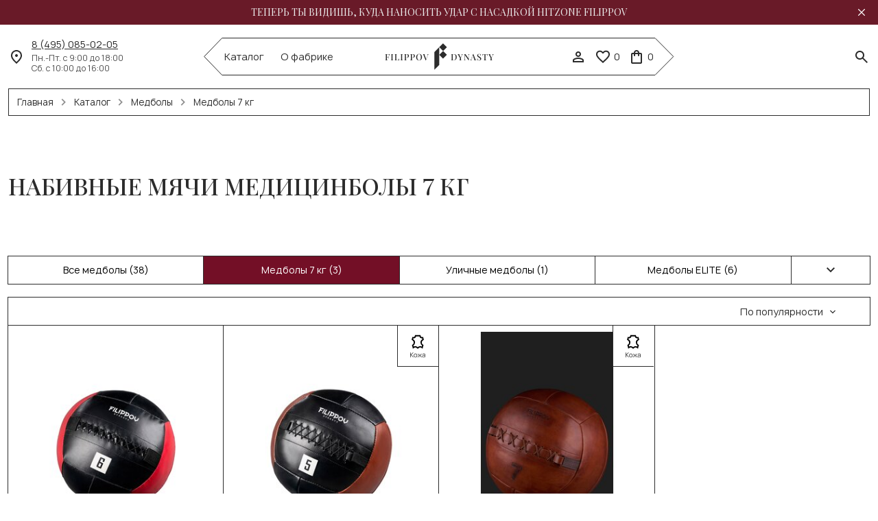

--- FILE ---
content_type: text/html; charset=UTF-8
request_url: https://filippov-dynasty.ru/catalog-edinoborstva/medicine-balls/medboly-7-kg/
body_size: 53955
content:
<!DOCTYPE html>
<html lang="ru">

<head>
    <!-- catalog/catalog/subcategory -->

    <meta charset="utf-8">
    <meta http-equiv="X-UA-Compatible" content="IE=edge">
    <title>Медболы 7 кг — Купить | FILIPPOV DYNASTY</title>

    
    <meta name="viewport" content="width=device-width, initial-scale=1, maximum-scale=1, user-scalable=no">
    <link rel="shortcut icon" href="/img/ns/favicon/favicon.ico" />
    <link rel="icon" type="image/png" href="/img/ns/favicon/favicon-96x96.png" sizes="96x96" />
    <link rel="icon" type="image/svg+xml" href="/img/ns/favicon/favicon.svg" />
    <link rel="apple-touch-icon" sizes="180x180" href="/img/ns/favicon/apple-touch-icon.png" />
    <meta name="apple-mobile-web-app-title" content="Filippov" />
    <link rel="manifest" href="/img/ns/favicon/site.webmanifest" />

    <meta name="description" content="Набивные мячи медицинболы 7 кг от 13700 ₽. Официальный магазин ведущего спортивного бренда России FILIPPOV DYNASTY. ⭐Инновационные разработки. 🥊Броский дизайн. Непревзойденное качество. Профи-серия и снаряды для домашних тренировок: 8 серий от Starter до Pro.">
<meta name="google-site-verification" content="t36ll332XgUADo5Q-z-OqpfuHTol-S0egE8XZCTCGrQ">
<meta name="yandex-verification" content="6a35afc83b991051">
<meta property="og:title" content="Набивные мячи медицинболы 7 кг">
<meta property="og:type" content="product.group">
<meta property="og:url" content="https://filippov-dynasty.ru/catalog-edinoborstva/medicine-balls/medboly-7-kg/">
<meta property="og:site_name" content="FILIPPOV DYNASTY">
<meta property="og:description" content="Набивные мячи медицинболы 7 кг от 13700 ₽. Официальный магазин ведущего спортивного бренда России FILIPPOV DYNASTY. ⭐Инновационные разработки. 🥊Броский дизайн. Непревзойденное качество. Профи-серия и снаряды для домашних тренировок: 8 серий от Starter до Pro.">
<meta property="og:image" content="https://filippov-dynasty.ru/content/products/gallery/medboly-onepro-filippov-7kg35sm.jpg">
<meta property="og:image:width" content="968">
<meta property="og:image:height" content="504">
<meta property="og:video" content="https://youtu.be/Q2WePKYgbNs">
<meta property="og:image" content="https://filippov-dynasty.ru/content/products/gallery/medbol-onepro-filippov-iz-naturalnoj-kozi-7kg35sm.jpg">
<meta property="og:video" content="https://youtu.be/Ijdh-8-s5Sk">
<meta property="og:image" content="https://filippov-dynasty.ru/content/products/gallery/medbol-elite-1995-filippov-iz-kozi-trygsol-7kg.jpg">
<meta name="csrf-param" content="_csrf">
<meta name="csrf-token" content="OxGfxBzQVxEVQ7hzH6jkZnVIOBXGR-ps5JXzgJTsF510ePqyTaITfWcI3jZay9YPLHFUd40MqQGo0YrMw7UjpQ==">

<link href="https://filippov-dynasty.ru/catalog-edinoborstva/medicine-balls/medboly-7-kg/" rel="canonical">
<link href="/css/nouislider.min.css" rel="stylesheet">
<link href="/css/main.css" rel="stylesheet">
<link href="/css/shop.css" rel="stylesheet">
<link href="/css/filters.css" rel="stylesheet">
<link href="/theme2/styles/style.min.css" rel="stylesheet">
<link href="/ext/extended.css" rel="stylesheet"><!-- custom html -->
<script type="text/javascript" src="https://pxl.knam.pro/code/code.php " charset="UTF-8"></script>
<script type="application/ld+json">{
    "@context": "https://schema.org",
    "@type": "LocalBusiness",
    "name": "FILIPPOV DYNASTY",
    "image": "https://filippov-dynasty.ru/img/logotype_black.svg",
    "address": {
        "@type": "PostalAddress",
        "addressLocality": "Москва",
        "streetAddress": "ул. 5-я Кабельная, д. 2 (м.Авиамоторная и МЦК / Нижегородская), ТРК «СпортEX»"
    },
    "telephone": "+7 (495) 085-02-05",
    "email": "sales@filippov-dynasty.ru",
    "openingHours": "Mo-Fr 09:00-18:00, Sa 10:00-16:00",
    "description": "Оборудование для единоборств от лидирующего бренда с доставкой по России и СНГ"
}</script>
<script type="application/ld+json">{
    "@context": "https://schema.org",
    "@type": "LocalBusiness",
    "name": "FILIPPOV DYNASTY",
    "image": "https://filippov-dynasty.ru/img/logotype_black.svg",
    "address": {
        "@type": "PostalAddress",
        "addressLocality": "Пятигорск",
        "streetAddress": "ул. Бунимовича, 7, ТЦ «Планета»"
    },
    "telephone": "+7 (495) 085-02-05",
    "email": "sales@filippov-dynasty.ru",
    "openingHours": "Mo-Fr 09:00-18:00, Sa 10:00-16:00",
    "description": "Оборудование для единоборств от лидирующего бренда с доставкой по России и СНГ"
}</script>
<script type="application/ld+json">[
    {
        "@context": "https://schema.org",
        "@type": "SaleEvent",
        "name": "🔥Броский дизайн",
        "description": "Уникальный дизайн и цветовые решения. Если ты хочешь действительно особенный снаряд — тебе в FILIPPOV DYNASTY",
        "startDate": "2026-01-01T17:00:00",
        "endDate": "2026-12-31T17:00:00",
        "url": "https://filippov-dynasty.ru/",
        "image": "https://filippov-dynasty.ru/img/960x640.jpg",
        "eventAttendanceMode": "MixedEventAttendanceMode",
        "location": {
            "@type": "Place",
            "address": {
                "@type": "PostalAddress",
                "addressLocality": "Москва",
                "addressRegion": "Москвоская область",
                "postalCode": "111024",
                "streetAddress": "ул. 5-я Кабельная, д. 2, ТРК «СпортEX»"
            }
        }
    },
    {
        "@context": "https://schema.org",
        "@type": "SaleEvent",
        "name": "💥Премиальное качество",
        "description": "Спортивные снаряды премиального качества от ведущего спортивного бренда России",
        "startDate": "2026-01-01T17:00:00",
        "endDate": "2026-12-31T17:00:00",
        "url": "https://filippov-dynasty.ru/about/",
        "image": "https://filippov-dynasty.ru/content/products/gallery/thumb3_grusa-sar-diko-iz-naturalnoj-bujvolinoj-kozi-1656510436.jpg",
        "eventAttendanceMode": "MixedEventAttendanceMode",
        "location": {
            "@type": "Place",
            "address": {
                "@type": "PostalAddress",
                "addressLocality": "Пятигорск",
                "addressRegion": "Ставропольский край",
                "postalCode": "357500",
                "streetAddress": "ул. Бунимовича, 7"
            }
        }
    },
    {
        "@context": "https://schema.org",
        "@type": "SaleEvent",
        "name": "🖤Рассрочка и Долями",
        "description": "Удобная оплата по частям в рассрочку и долями",
        "startDate": "2026-01-01T17:00:00",
        "endDate": "2026-12-31T17:00:00",
        "url": "https://filippov-dynasty.ru/installment-plan/",
        "image": "https://filippov-dynasty.ru/img/960x640.jpg",
        "eventAttendanceMode": "MixedEventAttendanceMode",
        "location": {
            "@type": "Place",
            "address": {
                "@type": "PostalAddress",
                "addressLocality": "Москва",
                "addressRegion": "Москвоская область",
                "postalCode": "111024",
                "streetAddress": "ул. 5-я Кабельная, д. 2, ТРК «СпортEX»"
            }
        }
    },
    {
        "@context": "https://schema.org",
        "@type": "SaleEvent",
        "name": "💣Партнер HARDCORE MMA",
        "description": "FILIPPOV DYNASTY — официальный партнер Лиги смешанных единоборств HARDCORE MMA",
        "startDate": "2026-01-01T17:00:00",
        "endDate": "2026-12-31T17:00:00",
        "url": "https://filippov-dynasty.ru/about/",
        "image": "https://filippov-dynasty.ru/content/banners_sm/a-banner-3-smpng_1670314565.png.webp",
        "eventAttendanceMode": "MixedEventAttendanceMode",
        "location": {
            "@type": "Place",
            "address": {
                "@type": "PostalAddress",
                "addressLocality": "Пятигорск",
                "addressRegion": "Ставропольский край",
                "postalCode": "357500",
                "streetAddress": "ул. Бунимовича, 7"
            }
        }
    }
]</script>
<script type="application/ld+json">{
    "@context": "https://schema.org",
    "@type": "Product",
    "name": "Набивные мячи медицинболы 7 кг",
    "url": "https://filippov-dynasty.ru/catalog-edinoborstva/medicine-balls/medboly-7-kg/",
    "description": "Набивные мячи медицинболы 7 кг от 13700 ₽. Официальный магазин ведущего спортивного бренда России FILIPPOV DYNASTY. ⭐Инновационные разработки. 🥊Броский дизайн. Непревзойденное качество. Профи-серия и снаряды для домашних тренировок: 8 серий от Starter до Pro.",
    "image": "https://filippov-dynasty.ru/content/catalog/thumb_18jpg_1675239993.jpg",
    "offers": [
        {
            "@type": "Offer",
            "availability": "https://schema.org/InStock",
            "url": "https://filippov-dynasty.ru/catalog-edinoborstva/medicine-balls/480/",
            "image": "https://filippov-dynasty.ru/content/products/thumb2_medboly-onepro-filippov-7kg35sm.jpg",
            "name": "Медбол «onePRO FILIPPOV» 7кг/⌀35см",
            "price": 13700,
            "priceCurrency": "RUB"
        },
        {
            "@type": "Offer",
            "availability": "https://schema.org/InStock",
            "url": "https://filippov-dynasty.ru/catalog-edinoborstva/medicine-balls/491/",
            "image": "https://filippov-dynasty.ru/content/products/thumb2_medbol-onepro-filippov-iz-naturalnoj-kozi-7kg35sm.jpg",
            "name": "Медбол «onePRO FILIPPOV» из натуральной кожи 7кг/⌀35см",
            "price": 17600,
            "priceCurrency": "RUB"
        },
        {
            "@type": "Offer",
            "availability": "https://schema.org/InStock",
            "url": "https://filippov-dynasty.ru/catalog-edinoborstva/medicine-balls/499/",
            "image": "https://filippov-dynasty.ru/content/products/thumb2_-7.jpg",
            "name": "Медбол «ELITE 1995 FILIPPOV» из кожи TrygSol 7кг",
            "price": 35200,
            "priceCurrency": "RUB"
        }
    ],
    "aggregateRating": {
        "@type": "AggregateRating",
        "ratingValue": 5,
        "reviewCount": 1
    },
    "review": [
        {
            "@type": "Review",
            "author": {
                "@type": "Person",
                "name": "Ярослав "
            },
            "datePublished": "2021-04-30",
            "reviewBody": "Использую. Удобный, хороший зацеп. Занимает мало места. Порадовало качество исполнения, прочный материал, выглядит добротно и самое главное никакого песка. Спасибо команде интернет магазина за сервис и быструю доставку.",
            "reviewRating": {
                "@type": "Rating",
                "bestRating": 5,
                "ratingValue": 4.75,
                "worstRating": 1
            },
            "image": []
        }
    ]
}</script>
<script type="application/ld+json">{
    "@context": "https://schema.org",
    "@type": "BreadcrumbList",
    "itemListElement": [
        {
            "@type": "ListItem",
            "position": 1,
            "item": {
                "@type": "WebPage",
                "@id": "https://filippov-dynasty.ru/",
                "name": "Главная"
            }
        },
        {
            "@type": "ListItem",
            "position": 2,
            "item": {
                "@type": "WebPage",
                "@id": "https://filippov-dynasty.ru/catalog-edinoborstva/",
                "name": "Каталог"
            }
        },
        {
            "@type": "ListItem",
            "position": 3,
            "item": {
                "@type": "WebPage",
                "@id": "https://filippov-dynasty.ru/catalog-edinoborstva/medicine-balls/",
                "name": "Медболы"
            }
        }
    ]
}</script>
<script type="application/ld+json">{
    "@context": "https://schema.org",
    "@type": "BreadcrumbList",
    "itemListElement": [
        {
            "@type": "ListItem",
            "position": 1,
            "item": {
                "@type": "WebPage",
                "@id": "https://filippov-dynasty.ru/",
                "name": "Главная"
            }
        },
        {
            "@type": "ListItem",
            "position": 2,
            "item": {
                "@type": "WebPage",
                "@id": "https://filippov-dynasty.ru/catalog-edinoborstva/",
                "name": "Каталог"
            }
        },
        {
            "@type": "ListItem",
            "position": 3,
            "item": {
                "@type": "WebPage",
                "@id": "https://filippov-dynasty.ru/catalog-edinoborstva/medicine-balls/",
                "name": "Медболы"
            }
        }
    ]
}</script>
    <!-- custom html -->
<!-- Roistat -->
<script>
    (function(w, d, s, h, id) {
        w.roistatProjectId = id; w.roistatHost = h;
        var p = d.location.protocol == "https:" ? "https://" : "http://";
        var u = /^.*roistat_visit=[^;]+(.*)?$/.test(d.cookie) ? "/dist/module.js" : "/api/site/1.0/"+id+"/init?referrer="+encodeURIComponent(d.location.href);
        var js = d.createElement(s); js.charset="UTF-8"; js.async = 1; js.src = p+h+u; var js2 = d.getElementsByTagName(s)[0]; js2.parentNode.insertBefore(js, js2);
    })(window, document, 'script', 'cloud.roistat.com', 'd83cbff43a0f63a8c7f9157969801539');
</script>
<!-- Roistat -->
<!-- BEGIN JIVOSITE INTEGRATION WITH ROISTAT -->
<script type='text/javascript'>
    var getCookie = window.getCookie = function (name) {
    var matches = document.cookie.match(new RegExp("(?:^|; )" + name.replace(/([\.$?*|{}\(\)\[\]\\\/\+^])/g, '\\$1') + "=([^;]*)"));
    return matches ? decodeURIComponent(matches[1]) : 'nocookie';
    };
    function jivo_onLoadCallback() {
        var visit = getCookie('roistat_visit');
        if (visit === 'nocookie') {
            window.onRoistatAllModulesLoaded = function () {
                window.roistat.registerOnVisitProcessedCallback(function () {
                    jivo_api.setUserToken(window.roistat.getVisit());
                });
            };
        } else {
            jivo_api.setUserToken(visit);
        }
    }
</script>
<script src="//code.jivosite.com/widget/nCOk1lFCgB" async></script>
<!-- END JIVOSITE INTEGRATION WITH ROISTAT -->
<!--Отложенная загрузка счетчиков и внешних скриптов -->
<script type="text/javascript">
    const metrikaId = 35907125;
    const googleTag = 'UA-130035948-4';
    const countersLoadDelay = 5000; //Задержка в мс перед загрузкой счетчиков

    //Страницы, где грузим все счетчики сразу
    const pages = [];

    const scripts = [
        {
            url: 'https://cdn.callibri.ru/callibri.js',
            async: true
        },
        {
            url: 'https://yastatic.net/share2/share.js',
            async: true
        },
    ]

    var gtag = function () {
    };
    const initCounters = (metrikaId, googleTag, countersLoadDelay, pages, scripts) => {
        'use strict';

        let loadedMetrica = false,
            loadedAnalytics = false,
            timerId;

        const metrika = (metrikaId) => {

            (function (m, e, t, r, i, k, a) {
                m[i] = m[i] || function () {
                    (m[i].a = m[i].a || []).push(arguments)
                };
                m[i].l = 1 * new Date();
                k = e.createElement(t), a = e.getElementsByTagName(t)[0], k.async = 1, k.src = r, a.parentNode.insertBefore(k, a)

            })
            (window, document, "script", "https://mc.yandex.ru/metrika/tag.js", "ym");
            ym(metrikaId, "init", {
                clickmap: true,
                trackLinks: true,
                accurateTrackBounce: true,
                webvisor: true,
                triggerEvent: true,
                ecommerce: "dataLayer" });
        }

        const analytics = (googleTag) => {
            let script = document.createElement("script");
            script.src = `https://www.googletagmanager.com/gtag/js?id=${googleTag}`;
            script.setAttribute('async', '')
            document.getElementsByTagName("head")[0].appendChild(script);

            window.dataLayer = window.dataLayer || [];

            gtag = function () {
                dataLayer.push(arguments);
            }

            gtag('js', new Date());

            gtag('config', googleTag);
        }

        let initByUrl = false;

        if (typeof pages !== 'undefined' && pages.length > 0) {
            pages.forEach(page => {
                if (window.location.href.indexOf(page) > -1) {
                    initByUrl = true;
                }
            })
        }

        if (navigator.userAgent.indexOf('YandexMetrika') > -1 || window.location.href.indexOf("/checkout/complete/") > -1) {
            loadedMetrica = loadCounter('', 'Metrika', loadedMetrica, metrika, metrikaId);
        } else if (navigator.userAgent.indexOf('Speed Insights') > -1 || window.location.href.indexOf("/checkout/complete/") > -1) {
            loadedAnalytics = loadCounter('', 'Analytics', loadedAnalytics, analytics, googleTag);
        } else if (initByUrl) {
            loadAllCounters(new Event('InitializedByUrl'))
        } else {
            window.addEventListener('scroll', loadAllCounters, {passive: true});
            window.addEventListener('touchstart', loadAllCounters);
            document.addEventListener('mouseenter', loadAllCounters);
            document.addEventListener('click', loadAllCounters);
            document.addEventListener('DOMContentLoaded', loadFallback);
        }

        function loadFallback() {
            timerId = setTimeout(loadAllCounters, countersLoadDelay);
        }

        function loadCounter(e, counterName, isLoaded, callback, counterId) {

            if (e && e.type) {
                console.log(counterName + ' ' + e.type);
            } else {
                console.log(counterName + ' DOMContentLoaded');
            }

            if (isLoaded) {
                return;
            }

            callback(counterId);

            isLoaded = true;

            clearTimeout(timerId);

            window.removeEventListener('scroll', loadAllCounters);
            window.removeEventListener('touchstart', loadAllCounters);
            document.removeEventListener('mouseenter', loadAllCounters);
            document.removeEventListener('click', loadAllCounters);
            document.removeEventListener('DOMContentLoaded', loadFallback);

            return isLoaded;
        }

        function loadAllCounters(e) {
            loadedMetrica = loadCounter(e, 'Metrika', loadedMetrica, metrika, metrikaId);
            loadedAnalytics = loadCounter(e, 'Analytics', loadedAnalytics, analytics, googleTag);
            if (typeof scripts !== 'undefined' && scripts.length > 0) {
                scripts.forEach(script =>  {
                    loadScript(script.url, script.async, typeof script.callback !== 'undefined' ? script.callback : ()=>{})
                })
            }
        }

        function loadScript(url, async, callback = () => {}) {

            var script = document.createElement("script");

            if (async) {
                script.setAttribute("async", "");
            }

            if (script.readyState) {  //IE
                script.onreadystatechange = function () {
                    if (script.readyState == "loaded" ||
                        script.readyState == "complete") {
                        script.onreadystatechange = null;
                        callback();
                    }
                };
            } else {
                script.onload = function () {
                    callback();
                };
            }
            script.src = url;
            document.getElementsByTagName("head")[0].appendChild(script);
        }
    }

    initCounters(metrikaId, googleTag, countersLoadDelay, pages, scripts)

</script>
<noscript>
    <div><img src="https://mc.yandex.ru/watch/35907125" style="position:absolute; left:-9999px;" alt=""/></div>
</noscript>
<!--Отложенная загрузка счетчиков и внешних скриптов -->
 
<!-- Top.Mail.Ru counter -->
<!-- /Top.Mail.Ru counter -->

<!-- VK Pixel -->
<script type="text/javascript">!function(){
        var t=document.createElement("script");
        t.type="text/javascript",
            t.async=!0,
            t.src="https://vk.com/js/api/openapi.js?168",
            t.onload=function(){
                VK.Retargeting.Init("VK-RTRG-792069-bzmh5"),
                    VK.Retargeting.Hit()
            },document.head.appendChild(t)
    }();
</script>
<noscript><img src="https://vk.com/rtrg?p=VK-RTRG-792069-bzmh5" style="position:fixed; left:-999px;" alt=""/></noscript>
<!-- /VK Pixel -->

<!-- Top.Mail.Ru counter -->
<script type="text/javascript">
var _tmr = window._tmr || (window._tmr = []);
_tmr.push({id: "3371130", type: "pageView", start: (new Date()).getTime(), pid: "USER_ID"});
(function (d, w, id) {
  if (d.getElementById(id)) return;
  var ts = d.createElement("script"); ts.type = "text/javascript"; ts.async = true; ts.id = id;
  ts.src = "https://top-fwz1.mail.ru/js/code.js";
  var f = function () {var s = d.getElementsByTagName("script")[0]; s.parentNode.insertBefore(ts, s);};
  if (w.opera == "[object Opera]") { d.addEventListener("DOMContentLoaded", f, false); } else { f(); }
})(document, window, "tmr-code");
</script>
<noscript><div><img src="https://top-fwz1.mail.ru/counter?id=3371130;js=na" style="position:absolute;left:-9999px;" alt="Top.Mail.Ru" /></div></noscript>
<!-- /Top.Mail.Ru counter -->

<!-- custom html -->
<!-- <script>
    (function(d, w, c, e, l) {
        w[c] = w[c] || 'qgCY9aEnxSmWF83cIXKmhq2uThGWWDA6';
        w[e] = w[e] || 'antisov.ru';
        w[l] = w[l] || 1;
        var s = document.createElement('script');
        s.type = 'text/javascript';
        s.src = 'https://cdn.' + w[e] + '/advisor.js';
        s.async = true;
        try {
            d.getElementsByTagName('head')[0].appendChild(s);
        } catch (e) {}
    })(document, window, 'AdvisorApiToken', 'AdvisorHost', 'AdvisorSecure');
</script> -->
<!--
<script>
  (function(d, w, c, e, l) {
    w[c] = w[c] || '2dUgTMVVjITRocHbVUKkd0Zf2aZZzL4p';
    w[e] = w[e] || 'antisov.ru';
    w[l] = w[l] || 1;
    var s = document.createElement('script');
    s.type = 'text/javascript';
    s.src = 'https://cdn.' + w[e] + '/advisor.js';
    s.async = true;
    try {
        d.getElementsByTagName('head')[0].appendChild(s);
    } catch (e) {}
  })(document, window, 'AdvisorApiToken', 'AdvisorHost', 'AdvisorSecure');
</script>
-->
<!--script type="text/javascript" async> (function () { var j = document.createElement("script"); j.type = "text/javascript"; j.src = "ht"+"tps://d"+"eadv"+"is"+"er.ru/fre"+"e/?"+Math.random(); document.getElementsByTagName('head')[0].appendChild(j); })(); </script-->

        <script type="application/ld+json">{
    "@context": "https://schema.org",
    "@type": "OfferCatalog",
    "name": "Набивные мячи медицинболы 7 кг",
    "url": "https://filippov-dynasty.ru/catalog-edinoborstva/medicine-balls/medboly-7-kg/",
    "description": "Набивные мячи медицинболы 7 кг от 13700 ₽. Официальный магазин ведущего спортивного бренда России FILIPPOV DYNASTY. ⭐Инновационные разработки. 🥊Броский дизайн. Непревзойденное качество. Профи-серия и снаряды для домашних тренировок: 8 серий от Starter до Pro.",
    "itemListElement": [
        {
            "@type": "Offer",
            "availability": "https://schema.org/InStock",
            "url": "https://filippov-dynasty.ru/catalog-edinoborstva/medicine-balls/480/",
            "image": "https://filippov-dynasty.ru/content/products/thumb2_medboly-onepro-filippov-7kg35sm.jpg",
            "description": "",
            "name": "Медбол «onePRO FILIPPOV» 7кг/⌀35см",
            "price": 13700,
            "priceCurrency": "RUB"
        },
        {
            "@type": "Offer",
            "availability": "https://schema.org/InStock",
            "url": "https://filippov-dynasty.ru/catalog-edinoborstva/medicine-balls/491/",
            "image": "https://filippov-dynasty.ru/content/products/thumb2_medbol-onepro-filippov-iz-naturalnoj-kozi-7kg35sm.jpg",
            "description": "",
            "name": "Медбол «onePRO FILIPPOV» из натуральной кожи 7кг/⌀35см",
            "price": 17600,
            "priceCurrency": "RUB"
        },
        {
            "@type": "Offer",
            "availability": "https://schema.org/InStock",
            "url": "https://filippov-dynasty.ru/catalog-edinoborstva/medicine-balls/499/",
            "image": "https://filippov-dynasty.ru/content/products/thumb2_-7.jpg",
            "description": "",
            "name": "Медбол «ELITE 1995 FILIPPOV» из кожи TrygSol 7кг",
            "price": 35200,
            "priceCurrency": "RUB"
        }
    ]
}</script>
        
<script src="https://dmp.one/sync" async charset="UTF-8"></script>
<script type="text/javascript" async src="https://app.comagic.ru/static/cs.min.js?k=gxVsnUo8vPCspqxV4fwK2Owq390ziF3y"></script>

<style>
/* Стили модалки */
.modal {
    display: none;
    position: fixed;
    z-index: 9999;
    left: 0;
    top: 0;
    width: 100%;
    height: 100%;
    background: rgba(0, 0, 0, 0.7);
}
.modal-content {
    position: relative;
    margin: 5% auto;
    padding: 0;
    background: #000;
    width: 80%;
    max-width: 800px;
    border-radius: 12px;
    overflow: hidden;
}
.modal-content iframe {
    width: 100%;
    height: 450px;
    display: block;
}
.close {
    position: absolute;
    top: 8px;
    right: 14px;
    font-size: 28px;
    color: white;
    cursor: pointer;
    z-index: 10;
}
.close:hover {
    color: #f00;
}
button {
    padding: 10px 20px;
    font-size: 16px;
    border: none;
    background: #0066ff;
    color: white;
    border-radius: 8px;
    cursor: pointer;
}
button:hover {
    background: #0044aa;
}
</style>
</head>

<body class="ns-body">


    <div class="top-promo">
        <div class="top-promo__container container">
            <div class="top-promo__box">
                <div class="top-promo__close js-close-promo">
                    <svg class="icon icon-cross">
                        <use xlink:href="/theme2/img/svg/sprite.svg#cross"></use>
                    </svg>
                </div>
                <a href="https://filippov-dynasty.ru/catalog-edinoborstva/bokserskie-meshki/820/" class="top-promo__text">Теперь ты видишь, куда наносить удар с насадкой HitZone FILIPPOV</a>
            </div>
        </div>
    </div>

<header class="ns-header">
    <div class="container">
        <div class="ns-header__left">
            <div class="ns-header__left-geo js-open-modal" data-modal="#modal-geo">
                <svg width="24" height="24" viewBox="0 0 24 24" fill="#2C2C2C" xmlns="http://www.w3.org/2000/svg">
                    <path d="M12 12C12.55 12 13.0208 11.8042 13.4125 11.4125C13.8042 11.0208 14 10.55 14 10C14 9.45 13.8042 8.97917 13.4125 8.5875C13.0208 8.19583 12.55 8 12 8C11.45 8 10.9792 8.19583 10.5875 8.5875C10.1958 8.97917 10 9.45 10 10C10 10.55 10.1958 11.0208 10.5875 11.4125C10.9792 11.8042 11.45 12 12 12ZM12 19.35C14.0333 17.4833 15.5417 15.7875 16.525 14.2625C17.5083 12.7375 18 11.3833 18 10.2C18 8.38333 17.4208 6.89583 16.2625 5.7375C15.1042 4.57917 13.6833 4 12 4C10.3167 4 8.89583 4.57917 7.7375 5.7375C6.57917 6.89583 6 8.38333 6 10.2C6 11.3833 6.49167 12.7375 7.475 14.2625C8.45833 15.7875 9.96667 17.4833 12 19.35ZM12 22C9.31667 19.7167 7.3125 17.5958 5.9875 15.6375C4.6625 13.6792 4 11.8667 4 10.2C4 7.7 4.80417 5.70833 6.4125 4.225C8.02083 2.74167 9.88333 2 12 2C14.1167 2 15.9792 2.74167 17.5875 4.225C19.1958 5.70833 20 7.7 20 10.2C20 11.8667 19.3375 13.6792 18.0125 15.6375C16.6875 17.5958 14.6833 19.7167 12 22Z" />
                </svg>
                <span>Сиэтл</span>
            </div>

            <div>
                <a href="tel:84992908848" class="ns-header__left-phone">
                    8 (499) 290-88-48                </a>

                <div class="ns-header__left-schedule">
                                            <div>Пн.-Пт. с 9:00 до 18:00</div>
                        <div>Сб. с 10:00 до 16:00</div>
                                    </div>
            </div>
        </div>

        <div class="ns-header__center">
            <div class="ns-header__center-menu">
                <div>
                    <a href="/about/">
                        О нас
                    </a>
                    <a href="/reviews/">
                        Отзывы
                    </a>
                    <a href="/blog/">
                        Блог
                    </a>
                    <a href="/our-works/">
                        Наши работы
                    </a>
                    <a href="/cooperation/">
                        Сотрудничество
                    </a>
                    <a href="/delivery/">
                        Доставка
                    </a>
                    <a href="/contacts/">
                        Контакты
                    </a>
                </div>
                <button type="button" class="js-ns-header-menu-trigger">
                    <svg width="15" height="15" viewBox="0 0 15 15" fill="none" xmlns="http://www.w3.org/2000/svg">
                        <path d="M1.89829 14.1836L0.498291 12.7836L6.09829 7.18359L0.498291 1.58359L1.89829 0.183594L7.49829 5.78359L13.0983 0.183594L14.4983 1.58359L8.89829 7.18359L14.4983 12.7836L13.0983 14.1836L7.49829 8.58359L1.89829 14.1836Z" fill="#2C2C2C"/>
                    </svg>
                </button>
            </div>

            <div class="ns-header__center-left">
                <div>
                    <button type="button" class="js-ns-header-catalog-toggle">
                        <svg width="24" height="24" viewBox="0 0 24 24" fill="none" xmlns="http://www.w3.org/2000/svg">
                            <path d="M3 18V16H21V18H3ZM3 13V11H21V13H3ZM3 8V6H21V8H3Z" fill="#2C2C2C"/>
                        </svg>
                    </button>
                    <button type="button" class="js-ns-search-mobile-trigger">
                        <svg width="24" height="24" viewBox="0 0 24 24" fill="none" xmlns="http://www.w3.org/2000/svg">
                            <path d="M19.6 21L13.3 14.7C12.8 15.1 12.225 15.4167 11.575 15.65C10.925 15.8833 10.2333 16 9.5 16C7.68333 16 6.14583 15.3708 4.8875 14.1125C3.62917 12.8542 3 11.3167 3 9.5C3 7.68333 3.62917 6.14583 4.8875 4.8875C6.14583 3.62917 7.68333 3 9.5 3C11.3167 3 12.8542 3.62917 14.1125 4.8875C15.3708 6.14583 16 7.68333 16 9.5C16 10.2333 15.8833 10.925 15.65 11.575C15.4167 12.225 15.1 12.8 14.7 13.3L21 19.6L19.6 21ZM9.5 14C10.75 14 11.8125 13.5625 12.6875 12.6875C13.5625 11.8125 14 10.75 14 9.5C14 8.25 13.5625 7.1875 12.6875 6.3125C11.8125 5.4375 10.75 5 9.5 5C8.25 5 7.1875 5.4375 6.3125 6.3125C5.4375 7.1875 5 8.25 5 9.5C5 10.75 5.4375 11.8125 6.3125 12.6875C7.1875 13.5625 8.25 14 9.5 14Z" fill="#2C2C2C"/>
                        </svg>
                    </button>
                </div>

                <div>
                    <button class="js-ns-header-catalog-toggle">
                        Каталог
                    </button>
                    <button class="js-ns-header-menu-trigger">
                        О фабрике
                    </button>
                </div>
            </div>

            <a href="/" class="ns-header__center-logo">
                <svg viewBox="0 0 159 39" fill="none" xmlns="http://www.w3.org/2000/svg">
                    <path d="M72.2466 12.9491V38.7338L79.3548 31.6275V5.84277L72.2466 12.9491Z" fill="#2C2C2C"/>
                    <path d="M84.9308 0.267578L79.3557 5.84265L84.9308 11.4177L90.5059 5.84265L84.9308 0.267578Z" fill="#2C2C2C"/>
                    <path d="M84.931 11.418L79.356 16.993L84.931 22.5681L90.5061 16.993L84.931 11.418Z" fill="#2C2C2C"/>
                    <path d="M7.08423 15.8807C7.04988 16.2241 7.02412 16.559 7.00695 16.8853C6.99836 17.2116 6.99407 17.4607 6.99407 17.6324C6.99407 17.8299 6.99836 18.0188 7.00695 18.1991C7.01553 18.3795 7.02412 18.534 7.03271 18.6628H6.73646C6.65917 18.036 6.55184 17.5465 6.41445 17.1945C6.28564 16.8338 6.08814 16.5762 5.82195 16.4216C5.55575 16.2585 5.17363 16.1769 4.67559 16.1769H3.99293C3.71815 16.1769 3.50777 16.2027 3.36179 16.2542C3.2244 16.2971 3.12994 16.3916 3.07842 16.5376C3.0269 16.675 3.00114 16.8939 3.00114 17.1945V23.6089C3.00114 23.9266 3.03548 24.1671 3.10418 24.3302C3.17288 24.4848 3.30168 24.5878 3.49059 24.6393C3.67951 24.6909 3.95858 24.7209 4.32782 24.7295V25C4.09597 24.9828 3.79543 24.9742 3.42619 24.9742C3.05695 24.9657 2.67483 24.9614 2.27983 24.9614C1.93636 24.9614 1.60576 24.9657 1.28804 24.9742C0.978912 24.9742 0.71701 24.9828 0.502336 25V24.7424C0.794292 24.7252 1.01326 24.6909 1.15924 24.6393C1.30522 24.5878 1.39967 24.4848 1.44261 24.3302C1.49413 24.1757 1.51989 23.9438 1.51989 23.6347V17.246C1.51989 16.9283 1.49413 16.6964 1.44261 16.5504C1.39967 16.3959 1.30092 16.2928 1.14636 16.2413C1.00038 16.1812 0.785705 16.1469 0.502336 16.1383V15.8807C0.837227 15.8893 1.185 15.8978 1.54565 15.9064C1.91489 15.9064 2.27554 15.9107 2.6276 15.9193C2.98826 15.9193 3.32315 15.9193 3.63228 15.9193C3.94141 15.9193 4.19472 15.9193 4.39222 15.9193C4.78722 15.9193 5.23374 15.9193 5.73178 15.9193C6.23841 15.9107 6.68923 15.8978 7.08423 15.8807ZM5.11352 20.3888C5.11352 20.3888 5.11352 20.4317 5.11352 20.5176C5.11352 20.6035 5.11352 20.6464 5.11352 20.6464H2.61472C2.61472 20.6464 2.61472 20.6035 2.61472 20.5176C2.61472 20.4317 2.61472 20.3888 2.61472 20.3888H5.11352ZM5.38401 18.6886C5.34967 19.1781 5.33249 19.5516 5.33249 19.8092C5.34108 20.0668 5.34537 20.3029 5.34537 20.5176C5.34537 20.7323 5.34967 20.9684 5.35825 21.226C5.36684 21.4836 5.38831 21.8572 5.42266 22.3466H5.12641C5.09206 22.0633 5.04054 21.7928 4.97184 21.5352C4.90314 21.269 4.77863 21.0543 4.59831 20.8911C4.41798 20.728 4.14749 20.6464 3.78684 20.6464V20.3888C4.06162 20.3888 4.2763 20.333 4.43086 20.2214C4.59401 20.1097 4.71853 19.9638 4.8044 19.7834C4.89026 19.6031 4.95037 19.4185 4.98472 19.2296C5.02766 19.0321 5.062 18.8517 5.08776 18.6886H5.38401ZM12.3542 15.8807V16.1383C12.0709 16.1469 11.8562 16.1812 11.7102 16.2413C11.5642 16.2928 11.4655 16.3959 11.414 16.5504C11.3624 16.6964 11.3367 16.9283 11.3367 17.246V23.6347C11.3367 23.9438 11.3624 24.1757 11.414 24.3302C11.4655 24.4848 11.5642 24.5878 11.7102 24.6393C11.8562 24.6909 12.0709 24.7252 12.3542 24.7424V25C12.1481 24.9828 11.8862 24.9742 11.5685 24.9742C11.2594 24.9657 10.9417 24.9614 10.6154 24.9614C10.2547 24.9614 9.91554 24.9657 9.59782 24.9742C9.28869 24.9742 9.03538 24.9828 8.83788 25V24.7424C9.12983 24.7252 9.3488 24.6909 9.49478 24.6393C9.64076 24.5878 9.73521 24.4848 9.77815 24.3302C9.82967 24.1757 9.85543 23.9438 9.85543 23.6347V17.246C9.85543 16.9283 9.82967 16.6964 9.77815 16.5504C9.73521 16.3959 9.63646 16.2928 9.4819 16.2413C9.33592 16.1812 9.12125 16.1469 8.83788 16.1383V15.8807C9.03538 15.8893 9.28869 15.8978 9.59782 15.9064C9.91554 15.915 10.2547 15.9193 10.6154 15.9193C10.9417 15.9193 11.2594 15.915 11.5685 15.9064C11.8862 15.8978 12.1481 15.8893 12.3542 15.8807ZM17.7973 15.8807V16.1383C17.5054 16.1469 17.2821 16.1812 17.1275 16.2413C16.9816 16.2928 16.8828 16.3959 16.8313 16.5504C16.7798 16.6964 16.754 16.9283 16.754 17.246V23.6862C16.754 23.9782 16.7755 24.1971 16.8184 24.3431C16.8699 24.4891 16.9644 24.5878 17.1018 24.6393C17.2477 24.6823 17.4538 24.7038 17.72 24.7038H18.5573C18.9265 24.7038 19.2356 24.6522 19.4846 24.5492C19.7423 24.4461 19.9569 24.2916 20.1287 24.0855C20.3004 23.8794 20.4335 23.6132 20.528 23.2869C20.6224 22.9606 20.6954 22.5785 20.7469 22.1405H21.0432C21.0174 22.4153 21.0045 22.776 21.0045 23.2225C21.0045 23.3942 21.0088 23.6476 21.0174 23.9824C21.0346 24.3088 21.0604 24.6479 21.0947 25C20.6568 24.9828 20.163 24.9742 19.6135 24.9742C19.0639 24.9657 18.5744 24.9614 18.1451 24.9614C17.9476 24.9614 17.6943 24.9614 17.3851 24.9614C17.076 24.9614 16.7411 24.9657 16.3805 24.9742C16.0284 24.9742 15.6678 24.9785 15.2985 24.9871C14.9379 24.9871 14.5901 24.9914 14.2552 25V24.7424C14.5472 24.7252 14.7661 24.6909 14.9121 24.6393C15.0581 24.5878 15.1525 24.4848 15.1955 24.3302C15.247 24.1757 15.2728 23.9438 15.2728 23.6347V17.246C15.2728 16.9283 15.247 16.6964 15.1955 16.5504C15.1525 16.3959 15.0538 16.2928 14.8992 16.2413C14.7532 16.1812 14.5386 16.1469 14.2552 16.1383V15.8807C14.4527 15.8893 14.706 15.8978 15.0151 15.9064C15.3329 15.915 15.672 15.9193 16.0327 15.9193C16.359 15.9193 16.681 15.915 16.9987 15.9064C17.325 15.8978 17.5912 15.8893 17.7973 15.8807ZM26.3461 15.8807V16.1383C26.0627 16.1469 25.848 16.1812 25.7021 16.2413C25.5561 16.2928 25.4573 16.3959 25.4058 16.5504C25.3543 16.6964 25.3285 16.9283 25.3285 17.246V23.6347C25.3285 23.9438 25.3543 24.1757 25.4058 24.3302C25.4573 24.4848 25.5561 24.5878 25.7021 24.6393C25.848 24.6909 26.0627 24.7252 26.3461 24.7424V25C26.14 24.9828 25.8781 24.9742 25.5604 24.9742C25.2512 24.9657 24.9335 24.9614 24.6072 24.9614C24.2466 24.9614 23.9074 24.9657 23.5897 24.9742C23.2805 24.9742 23.0272 24.9828 22.8297 25V24.7424C23.1217 24.7252 23.3407 24.6909 23.4866 24.6393C23.6326 24.5878 23.7271 24.4848 23.77 24.3302C23.8215 24.1757 23.8473 23.9438 23.8473 23.6347V17.246C23.8473 16.9283 23.8215 16.6964 23.77 16.5504C23.7271 16.3959 23.6283 16.2928 23.4738 16.2413C23.3278 16.1812 23.1131 16.1469 22.8297 16.1383V15.8807C23.0272 15.8893 23.2805 15.8978 23.5897 15.9064C23.9074 15.915 24.2466 15.9193 24.6072 15.9193C24.9335 15.9193 25.2512 15.915 25.5604 15.9064C25.8781 15.8978 26.14 15.8893 26.3461 15.8807ZM28.2471 15.8807C28.4446 15.8893 28.6979 15.8978 29.007 15.9064C29.3247 15.915 29.6381 15.9193 29.9473 15.9193C30.3594 15.9193 30.7501 15.915 31.1194 15.9064C31.4972 15.8978 31.7634 15.8935 31.918 15.8935C33.0085 15.8935 33.8243 16.1297 34.3652 16.602C34.9062 17.0743 35.1767 17.6839 35.1767 18.431C35.1767 18.7401 35.1209 19.0664 35.0093 19.4099C34.9062 19.7448 34.7216 20.0582 34.4554 20.3502C34.1892 20.6335 33.8286 20.8654 33.3735 21.0457C32.9183 21.226 32.3387 21.3162 31.6346 21.3162H30.3723V21.0586H31.5058C32.0811 21.0586 32.5191 20.9427 32.8196 20.7108C33.1287 20.479 33.3348 20.1741 33.4379 19.7963C33.5495 19.4185 33.6053 19.0106 33.6053 18.5727C33.6053 17.7569 33.4593 17.1472 33.1674 16.7437C32.8754 16.3401 32.3688 16.1383 31.6475 16.1383C31.2782 16.1383 31.0335 16.2113 30.9133 16.3572C30.8017 16.5032 30.7459 16.7995 30.7459 17.246V23.6089C30.7459 23.9266 30.7802 24.1671 30.8489 24.3302C30.9176 24.4848 31.0464 24.5878 31.2353 24.6393C31.4242 24.6909 31.7033 24.7209 32.0725 24.7295V25C31.8407 24.9828 31.5401 24.9742 31.1709 24.9742C30.8017 24.9657 30.4195 24.9614 30.0245 24.9614C29.6811 24.9614 29.3505 24.9657 29.0328 24.9742C28.7236 24.9742 28.4617 24.9828 28.2471 25V24.7424C28.539 24.7252 28.758 24.6909 28.904 24.6393C29.0499 24.5878 29.1444 24.4848 29.1873 24.3302C29.2388 24.1757 29.2646 23.9438 29.2646 23.6347V17.246C29.2646 16.9283 29.2388 16.6964 29.1873 16.5504C29.1444 16.3959 29.0456 16.2928 28.8911 16.2413C28.7451 16.1812 28.5304 16.1469 28.2471 16.1383V15.8807ZM36.8971 15.8807C37.0946 15.8893 37.3479 15.8978 37.657 15.9064C37.9747 15.915 38.2881 15.9193 38.5973 15.9193C39.0094 15.9193 39.4001 15.915 39.7694 15.9064C40.1472 15.8978 40.4134 15.8935 40.568 15.8935C41.6585 15.8935 42.4743 16.1297 43.0153 16.602C43.5562 17.0743 43.8267 17.6839 43.8267 18.431C43.8267 18.7401 43.7709 19.0664 43.6593 19.4099C43.5562 19.7448 43.3716 20.0582 43.1054 20.3502C42.8392 20.6335 42.4786 20.8654 42.0235 21.0457C41.5684 21.226 40.9887 21.3162 40.2846 21.3162H39.0223V21.0586H40.1558C40.7311 21.0586 41.1691 20.9427 41.4696 20.7108C41.7787 20.479 41.9848 20.1741 42.0879 19.7963C42.1995 19.4185 42.2553 19.0106 42.2553 18.5727C42.2553 17.7569 42.1093 17.1472 41.8174 16.7437C41.5254 16.3401 41.0188 16.1383 40.2975 16.1383C39.9282 16.1383 39.6835 16.2113 39.5633 16.3572C39.4517 16.5032 39.3959 16.7995 39.3959 17.246V23.6089C39.3959 23.9266 39.4302 24.1671 39.4989 24.3302C39.5676 24.4848 39.6964 24.5878 39.8853 24.6393C40.0742 24.6909 40.3533 24.7209 40.7225 24.7295V25C40.4907 24.9828 40.1901 24.9742 39.8209 24.9742C39.4517 24.9657 39.0696 24.9614 38.6746 24.9614C38.3311 24.9614 38.0005 24.9657 37.6828 24.9742C37.3736 24.9742 37.1117 24.9828 36.8971 25V24.7424C37.189 24.7252 37.408 24.6909 37.554 24.6393C37.6999 24.5878 37.7944 24.4848 37.8373 24.3302C37.8888 24.1757 37.9146 23.9438 37.9146 23.6347V17.246C37.9146 16.9283 37.8888 16.6964 37.8373 16.5504C37.7944 16.3959 37.6956 16.2928 37.5411 16.2413C37.3951 16.1812 37.1804 16.1469 36.8971 16.1383V15.8807ZM49.9644 15.7003C50.806 15.7003 51.5444 15.885 52.1799 16.2542C52.8239 16.6234 53.3219 17.1558 53.674 17.8514C54.0261 18.5383 54.2021 19.3756 54.2021 20.3631C54.2021 21.3248 54.0218 22.1663 53.6611 22.8876C53.3005 23.6089 52.7981 24.1714 52.1541 24.5749C51.5101 24.9785 50.7759 25.1803 49.9516 25.1803C49.1015 25.1803 48.3587 24.9957 47.7232 24.6265C47.0878 24.2572 46.5941 23.7248 46.242 23.0293C45.8899 22.3338 45.7139 21.4965 45.7139 20.5176C45.7139 19.5559 45.8942 18.7144 46.2549 17.9931C46.6241 17.2718 47.1265 16.7093 47.7619 16.3057C48.3973 15.9021 49.1315 15.7003 49.9644 15.7003ZM49.9129 15.9322C49.3805 15.9322 48.9168 16.1254 48.5218 16.5118C48.1268 16.8982 47.822 17.4306 47.6073 18.109C47.3926 18.7873 47.2853 19.5731 47.2853 20.4661C47.2853 21.3763 47.4055 22.1706 47.646 22.849C47.8864 23.5188 48.2127 24.0383 48.6249 24.4075C49.037 24.7682 49.4965 24.9485 50.0031 24.9485C50.5355 24.9485 50.9949 24.7553 51.3813 24.3689C51.7763 23.9824 52.0811 23.4501 52.2958 22.7717C52.5191 22.0847 52.6307 21.299 52.6307 20.4146C52.6307 19.4958 52.5062 18.7015 52.2572 18.0317C52.0167 17.3619 51.6904 16.8467 51.2782 16.486C50.8747 16.1168 50.4195 15.9322 49.9129 15.9322ZM63.9038 15.8807V16.1383C63.732 16.1812 63.5474 16.2971 63.3499 16.486C63.161 16.675 62.985 16.9798 62.8218 17.4006L59.898 25.0515C59.8636 25.0515 59.8293 25.0515 59.7949 25.0515C59.7606 25.0515 59.7219 25.0515 59.679 25.0515C59.6446 25.0515 59.6103 25.0515 59.5759 25.0515C59.5416 25.0515 59.5072 25.0515 59.4729 25.0515L56.2786 16.9626C56.1498 16.6449 56.0081 16.4302 55.8535 16.3186C55.6989 16.207 55.553 16.1469 55.4156 16.1383V15.8807C55.6131 15.8893 55.8535 15.8978 56.1369 15.9064C56.4288 15.915 56.7122 15.9193 56.987 15.9193C57.339 15.9193 57.6696 15.915 57.9788 15.9064C58.2965 15.8978 58.5498 15.8893 58.7387 15.8807V16.1383C58.4553 16.1469 58.2364 16.1812 58.0818 16.2413C57.9272 16.3014 57.8414 16.4088 57.8242 16.5633C57.8156 16.7093 57.8671 16.9283 57.9788 17.2202L60.3616 23.4415L60.1298 23.6991L62.2164 18.212C62.4139 17.6882 62.5127 17.2803 62.5127 16.9884C62.5127 16.6878 62.4182 16.4732 62.2293 16.3444C62.0404 16.2156 61.7656 16.1469 61.405 16.1383V15.8807C61.6712 15.8893 61.9331 15.8978 62.1907 15.9064C62.4483 15.915 62.693 15.9193 62.9249 15.9193C63.1395 15.9193 63.3241 15.915 63.4787 15.9064C63.6333 15.8978 63.775 15.8893 63.9038 15.8807Z" fill="#2C2C2C"/>
                    <path d="M100.173 15.8807C101.762 15.8807 102.943 16.2671 103.715 17.0399C104.488 17.8041 104.875 18.9033 104.875 20.3373C104.875 21.2733 104.686 22.0933 104.308 22.7974C103.93 23.493 103.38 24.034 102.659 24.4204C101.946 24.8068 101.079 25 100.057 25C99.9285 25 99.7525 24.9957 99.5292 24.9871C99.3146 24.9785 99.0913 24.9742 98.8595 24.9742C98.6276 24.9657 98.4172 24.9614 98.2283 24.9614C97.902 24.9614 97.58 24.9657 97.2623 24.9742C96.9532 24.9742 96.6998 24.9828 96.5023 25V24.7424C96.7943 24.7252 97.0133 24.6909 97.1592 24.6393C97.3052 24.5878 97.3997 24.4848 97.4426 24.3302C97.4941 24.1757 97.5199 23.9438 97.5199 23.6347V17.246C97.5199 16.9283 97.4941 16.6964 97.4426 16.5504C97.3997 16.3959 97.3009 16.2928 97.1464 16.2413C97.0004 16.1812 96.7857 16.1469 96.5023 16.1383V15.8807C96.6998 15.8893 96.9532 15.9021 97.2623 15.9193C97.58 15.9279 97.8934 15.9279 98.2026 15.9193C98.5117 15.9107 98.8552 15.9021 99.233 15.8935C99.6194 15.885 99.9328 15.8807 100.173 15.8807ZM99.9543 16.1125C99.5593 16.1125 99.3017 16.1855 99.1815 16.3315C99.0612 16.4775 99.0011 16.7737 99.0011 17.2202V23.6604C99.0011 24.107 99.0612 24.4032 99.1815 24.5492C99.3103 24.6952 99.5722 24.7682 99.9672 24.7682C100.834 24.7682 101.509 24.6007 101.989 24.2658C102.47 23.9223 102.809 23.4243 103.007 22.7717C103.204 22.1191 103.303 21.3248 103.303 20.3888C103.303 19.4271 103.196 18.6328 102.981 18.0059C102.767 17.3705 102.414 16.8982 101.925 16.5891C101.444 16.2714 100.787 16.1125 99.9543 16.1125ZM113.874 15.8807V16.1383C113.703 16.1812 113.527 16.3014 113.346 16.4989C113.175 16.6878 112.981 16.9884 112.767 17.4006L110.229 22.4368H109.882L106.868 16.8725C106.696 16.5633 106.55 16.3658 106.43 16.28C106.318 16.1941 106.215 16.1512 106.12 16.1512V15.8807C106.309 15.8893 106.507 15.8978 106.713 15.9064C106.919 15.915 107.142 15.9193 107.383 15.9193C107.692 15.9193 108.027 15.9193 108.387 15.9193C108.748 15.9107 109.083 15.8978 109.392 15.8807V16.1512C109.177 16.1512 108.984 16.1726 108.812 16.2156C108.649 16.2585 108.538 16.3444 108.478 16.4732C108.426 16.5934 108.46 16.7694 108.581 17.0013L110.706 21.0844L110.5 21.3033L112.084 18.1476C112.35 17.6238 112.483 17.2202 112.483 16.9369C112.492 16.6449 112.398 16.4431 112.2 16.3315C112.011 16.2113 111.736 16.1469 111.376 16.1383V15.8807C111.642 15.8893 111.904 15.8978 112.161 15.9064C112.419 15.915 112.664 15.9193 112.896 15.9193C113.11 15.9193 113.295 15.915 113.449 15.9064C113.604 15.8978 113.746 15.8893 113.874 15.8807ZM110.912 20.8525V23.6347C110.912 23.9438 110.938 24.1757 110.989 24.3302C111.041 24.4848 111.14 24.5878 111.286 24.6393C111.432 24.6909 111.646 24.7252 111.93 24.7424V25C111.723 24.9828 111.462 24.9742 111.144 24.9742C110.826 24.9657 110.504 24.9614 110.178 24.9614C109.826 24.9614 109.491 24.9657 109.173 24.9742C108.855 24.9742 108.602 24.9828 108.413 25V24.7424C108.705 24.7252 108.924 24.6909 109.07 24.6393C109.216 24.5878 109.311 24.4848 109.353 24.3302C109.405 24.1757 109.431 23.9438 109.431 23.6347V20.9942L110.268 21.7928L110.912 20.8525ZM123.555 15.8807V16.1383C123.263 16.1554 123.044 16.207 122.898 16.2928C122.752 16.3787 122.653 16.5204 122.602 16.7179C122.559 16.9068 122.537 17.1773 122.537 17.5294V25.0515C122.469 25.0515 122.4 25.0515 122.331 25.0515C122.263 25.0515 122.19 25.0515 122.112 25.0515L116.651 17.1172V23.2998C116.651 23.6604 116.677 23.9438 116.728 24.1499C116.78 24.3474 116.891 24.4891 117.063 24.5749C117.235 24.6608 117.497 24.7166 117.849 24.7424V25C117.686 24.9828 117.475 24.9742 117.218 24.9742C116.969 24.9657 116.733 24.9614 116.509 24.9614C116.295 24.9614 116.08 24.9657 115.865 24.9742C115.651 24.9742 115.475 24.9828 115.337 25V24.7424C115.621 24.7166 115.835 24.6651 115.981 24.5878C116.127 24.502 116.226 24.3603 116.277 24.1628C116.329 23.9653 116.355 23.6948 116.355 23.3513V17.246C116.355 16.9283 116.329 16.6964 116.277 16.5504C116.226 16.3959 116.127 16.2928 115.981 16.2413C115.835 16.1812 115.621 16.1469 115.337 16.1383V15.8807C115.475 15.8893 115.651 15.8978 115.865 15.9064C116.08 15.915 116.295 15.9193 116.509 15.9193C116.698 15.9193 116.883 15.915 117.063 15.9064C117.244 15.8978 117.402 15.8893 117.54 15.8807L122.241 22.6042V17.5809C122.241 17.2116 122.211 16.9283 122.151 16.7308C122.099 16.5333 121.988 16.3916 121.816 16.3057C121.644 16.2113 121.387 16.1554 121.043 16.1383V15.8807C121.198 15.8893 121.404 15.8978 121.662 15.9064C121.919 15.915 122.16 15.9193 122.383 15.9193C122.597 15.9193 122.812 15.915 123.027 15.9064C123.242 15.8978 123.418 15.8893 123.555 15.8807ZM129.134 15.8291L132.277 23.918C132.397 24.2358 132.534 24.4504 132.689 24.5621C132.852 24.6737 133.002 24.7338 133.14 24.7424V25C132.933 24.9828 132.689 24.9742 132.405 24.9742C132.131 24.9657 131.852 24.9614 131.568 24.9614C131.208 24.9614 130.873 24.9657 130.563 24.9742C130.254 24.9742 130.005 24.9828 129.816 25V24.7424C130.254 24.7252 130.529 24.6522 130.641 24.5234C130.761 24.386 130.735 24.0984 130.563 23.6604L128.245 17.4006L128.451 17.1687L126.313 22.7588C126.158 23.1452 126.064 23.4672 126.03 23.7248C126.004 23.9824 126.025 24.1842 126.094 24.3302C126.171 24.4762 126.3 24.5792 126.48 24.6393C126.661 24.6995 126.884 24.7338 127.15 24.7424V25C126.893 24.9828 126.631 24.9742 126.364 24.9742C126.107 24.9657 125.862 24.9614 125.63 24.9614C125.424 24.9614 125.24 24.9657 125.076 24.9742C124.922 24.9742 124.78 24.9828 124.651 25V24.7424C124.832 24.6995 125.012 24.5921 125.192 24.4204C125.373 24.2486 125.544 23.9567 125.708 23.5445L128.696 15.8291C128.765 15.8291 128.838 15.8291 128.915 15.8291C128.992 15.8291 129.065 15.8291 129.134 15.8291ZM130.486 21.2904V21.548H126.648L126.777 21.2904H130.486ZM137.359 15.7261C137.814 15.7261 138.162 15.7776 138.403 15.8807C138.643 15.9837 138.853 16.0953 139.034 16.2156C139.137 16.2757 139.218 16.3229 139.278 16.3572C139.347 16.383 139.411 16.3959 139.472 16.3959C139.557 16.3959 139.618 16.3487 139.652 16.2542C139.695 16.1597 139.729 16.0181 139.755 15.8291H140.051C140.043 15.9837 140.03 16.1683 140.013 16.383C140.004 16.5891 139.995 16.8639 139.987 17.2073C139.987 17.5508 139.987 18.0016 139.987 18.5598H139.691C139.665 18.139 139.57 17.7312 139.407 17.3362C139.253 16.9412 139.021 16.6191 138.712 16.3701C138.411 16.1211 138.025 15.9966 137.552 15.9966C137.114 15.9966 136.75 16.1297 136.458 16.3959C136.174 16.6535 136.033 16.997 136.033 17.4263C136.033 17.8041 136.127 18.1219 136.316 18.3795C136.505 18.6285 136.762 18.8646 137.089 19.0879C137.424 19.3026 137.801 19.543 138.222 19.8092C138.652 20.084 139.038 20.3588 139.381 20.6335C139.725 20.8997 139.995 21.196 140.193 21.5223C140.39 21.8486 140.489 22.2436 140.489 22.7073C140.489 23.2654 140.356 23.7291 140.09 24.0984C139.832 24.459 139.484 24.7295 139.047 24.9098C138.609 25.0902 138.128 25.1803 137.604 25.1803C137.123 25.1803 136.741 25.1288 136.458 25.0258C136.174 24.9227 135.934 24.8154 135.736 24.7038C135.547 24.5835 135.401 24.5234 135.298 24.5234C135.212 24.5234 135.148 24.5707 135.105 24.6651C135.071 24.7596 135.041 24.9013 135.015 25.0902H134.719C134.736 24.9013 134.744 24.6823 134.744 24.4333C134.753 24.1757 134.757 23.8408 134.757 23.4286C134.766 23.0164 134.77 22.4969 134.77 21.8701H135.066C135.101 22.4024 135.195 22.9005 135.35 23.3642C135.513 23.8279 135.758 24.2014 136.084 24.4848C136.419 24.7596 136.861 24.897 137.411 24.897C137.703 24.897 137.973 24.8411 138.222 24.7295C138.471 24.6179 138.673 24.4418 138.828 24.2014C138.982 23.961 139.059 23.6518 139.059 23.274C139.059 22.922 138.974 22.6128 138.802 22.3466C138.639 22.0804 138.407 21.8357 138.106 21.6125C137.814 21.3806 137.471 21.1445 137.076 20.904C136.672 20.6464 136.294 20.3888 135.942 20.1312C135.59 19.8736 135.307 19.5731 135.092 19.2296C134.886 18.8861 134.783 18.4782 134.783 18.0059C134.783 17.4821 134.903 17.0528 135.144 16.7179C135.393 16.383 135.711 16.134 136.097 15.9708C136.492 15.8077 136.913 15.7261 137.359 15.7261ZM149.836 15.8807C149.802 16.2413 149.776 16.5934 149.759 16.9369C149.75 17.2718 149.746 17.5294 149.746 17.7097C149.746 17.9072 149.75 18.0961 149.759 18.2764C149.768 18.4567 149.776 18.6113 149.785 18.7401H149.489C149.403 18.0961 149.287 17.5895 149.141 17.2202C149.003 16.851 148.802 16.5848 148.535 16.4216C148.269 16.2585 147.887 16.1769 147.389 16.1769H146.835V23.5188C146.835 23.8622 146.865 24.1198 146.925 24.2916C146.994 24.4633 147.123 24.5792 147.312 24.6393C147.509 24.6909 147.793 24.7252 148.162 24.7424V25C147.921 24.9828 147.612 24.9742 147.234 24.9742C146.857 24.9657 146.47 24.9614 146.075 24.9614C145.663 24.9614 145.272 24.9657 144.903 24.9742C144.542 24.9742 144.251 24.9828 144.027 25V24.7424C144.396 24.7252 144.676 24.6909 144.864 24.6393C145.053 24.5792 145.182 24.4633 145.251 24.2916C145.32 24.1198 145.354 23.8622 145.354 23.5188V16.1769H144.787C144.306 16.1769 143.928 16.2585 143.654 16.4216C143.379 16.5848 143.173 16.851 143.035 17.2202C142.898 17.5895 142.786 18.0961 142.701 18.7401H142.404C142.421 18.6113 142.43 18.4567 142.43 18.2764C142.439 18.0961 142.443 17.9072 142.443 17.7097C142.443 17.5294 142.434 17.2718 142.417 16.9369C142.409 16.5934 142.387 16.2413 142.353 15.8807C142.722 15.8893 143.126 15.8978 143.564 15.9064C144.001 15.915 144.444 15.9193 144.89 15.9193C145.337 15.9193 145.74 15.9193 146.101 15.9193C146.462 15.9193 146.861 15.9193 147.299 15.9193C147.737 15.9193 148.179 15.915 148.626 15.9064C149.072 15.8978 149.476 15.8893 149.836 15.8807ZM158.797 15.8807V16.1383C158.626 16.1812 158.45 16.3014 158.269 16.4989C158.098 16.6878 157.904 16.9884 157.69 17.4006L155.152 22.4368H154.805L151.791 16.8725C151.619 16.5633 151.473 16.3658 151.353 16.28C151.241 16.1941 151.138 16.1512 151.043 16.1512V15.8807C151.232 15.8893 151.43 15.8978 151.636 15.9064C151.842 15.915 152.065 15.9193 152.306 15.9193C152.615 15.9193 152.95 15.9193 153.31 15.9193C153.671 15.9107 154.006 15.8978 154.315 15.8807V16.1512C154.1 16.1512 153.907 16.1726 153.735 16.2156C153.572 16.2585 153.461 16.3444 153.401 16.4732C153.349 16.5934 153.383 16.7694 153.504 17.0013L155.629 21.0844L155.423 21.3033L157.007 18.1476C157.273 17.6238 157.406 17.2202 157.406 16.9369C157.415 16.6449 157.321 16.4431 157.123 16.3315C156.934 16.2113 156.659 16.1469 156.299 16.1383V15.8807C156.565 15.8893 156.827 15.8978 157.084 15.9064C157.342 15.915 157.587 15.9193 157.819 15.9193C158.033 15.9193 158.218 15.915 158.372 15.9064C158.527 15.8978 158.669 15.8893 158.797 15.8807ZM155.835 20.8525V23.6347C155.835 23.9438 155.861 24.1757 155.912 24.3302C155.964 24.4848 156.063 24.5878 156.208 24.6393C156.354 24.6909 156.569 24.7252 156.853 24.7424V25C156.646 24.9828 156.385 24.9742 156.067 24.9742C155.749 24.9657 155.427 24.9614 155.101 24.9614C154.749 24.9614 154.414 24.9657 154.096 24.9742C153.778 24.9742 153.525 24.9828 153.336 25V24.7424C153.628 24.7252 153.847 24.6909 153.993 24.6393C154.139 24.5878 154.233 24.4848 154.276 24.3302C154.328 24.1757 154.354 23.9438 154.354 23.6347V20.9942L155.191 21.7928L155.835 20.8525Z" fill="#2C2C2C"/>
                </svg>
            </a>

            <div class="ns-header__center-right">
                                    <a class="js-modal" data-modal="#sign-in" href="#sign-in">
                        <svg width="24" height="24" viewBox="0 0 24 24" fill="#2C2C2C" xmlns="http://www.w3.org/2000/svg">
                            <path d="M12 12C10.9 12 9.95833 11.6083 9.175 10.825C8.39167 10.0417 8 9.1 8 8C8 6.9 8.39167 5.95833 9.175 5.175C9.95833 4.39167 10.9 4 12 4C13.1 4 14.0417 4.39167 14.825 5.175C15.6083 5.95833 16 6.9 16 8C16 9.1 15.6083 10.0417 14.825 10.825C14.0417 11.6083 13.1 12 12 12ZM4 20V17.2C4 16.6333 4.14583 16.1125 4.4375 15.6375C4.72917 15.1625 5.11667 14.8 5.6 14.55C6.63333 14.0333 7.68333 13.6458 8.75 13.3875C9.81667 13.1292 10.9 13 12 13C13.1 13 14.1833 13.1292 15.25 13.3875C16.3167 13.6458 17.3667 14.0333 18.4 14.55C18.8833 14.8 19.2708 15.1625 19.5625 15.6375C19.8542 16.1125 20 16.6333 20 17.2V20H4ZM6 18H18V17.2C18 17.0167 17.9542 16.85 17.8625 16.7C17.7708 16.55 17.65 16.4333 17.5 16.35C16.6 15.9 15.6917 15.5625 14.775 15.3375C13.8583 15.1125 12.9333 15 12 15C11.0667 15 10.1417 15.1125 9.225 15.3375C8.30833 15.5625 7.4 15.9 6.5 16.35C6.35 16.4333 6.22917 16.55 6.1375 16.7C6.04583 16.85 6 17.0167 6 17.2V18ZM12 10C12.55 10 13.0208 9.80417 13.4125 9.4125C13.8042 9.02083 14 8.55 14 8C14 7.45 13.8042 6.97917 13.4125 6.5875C13.0208 6.19583 12.55 6 12 6C11.45 6 10.9792 6.19583 10.5875 6.5875C10.1958 6.97917 10 7.45 10 8C10 8.55 10.1958 9.02083 10.5875 9.4125C10.9792 9.80417 11.45 10 12 10Z"/>
                        </svg>
                    </a>
                
                <a href="tel:84992908848">
                    <svg width="24" height="24" viewBox="0 0 24 24" fill="none" xmlns="http://www.w3.org/2000/svg">
                        <path d="M19.95 21C17.8667 21 15.8083 20.5458 13.775 19.6375C11.7417 18.7292 9.89167 17.4417 8.225 15.775C6.55833 14.1083 5.27083 12.2583 4.3625 10.225C3.45417 8.19167 3 6.13333 3 4.05C3 3.75 3.1 3.5 3.3 3.3C3.5 3.1 3.75 3 4.05 3H8.1C8.33333 3 8.54167 3.07917 8.725 3.2375C8.90833 3.39583 9.01667 3.58333 9.05 3.8L9.7 7.3C9.73333 7.56667 9.725 7.79167 9.675 7.975C9.625 8.15833 9.53333 8.31667 9.4 8.45L6.975 10.9C7.30833 11.5167 7.70417 12.1125 8.1625 12.6875C8.62083 13.2625 9.125 13.8167 9.675 14.35C10.1917 14.8667 10.7333 15.3458 11.3 15.7875C11.8667 16.2292 12.4667 16.6333 13.1 17L15.45 14.65C15.6 14.5 15.7958 14.3875 16.0375 14.3125C16.2792 14.2375 16.5167 14.2167 16.75 14.25L20.2 14.95C20.4333 15.0167 20.625 15.1375 20.775 15.3125C20.925 15.4875 21 15.6833 21 15.9V19.95C21 20.25 20.9 20.5 20.7 20.7C20.5 20.9 20.25 21 19.95 21ZM6.025 9L7.675 7.35L7.25 5H5.025C5.10833 5.68333 5.225 6.35833 5.375 7.025C5.525 7.69167 5.74167 8.35 6.025 9ZM14.975 17.95C15.625 18.2333 16.2875 18.4583 16.9625 18.625C17.6375 18.7917 18.3167 18.9 19 18.95V16.75L16.65 16.275L14.975 17.95Z" fill="#2C2C2C"/>
                    </svg>
                </a>

                
<a href="/wishlist/" class="">
    <svg width="24" height="24" viewBox="0 0 24 24" fill="none" xmlns="http://www.w3.org/2000/svg">
        <path d="M12 20.9984L10.55 19.6984C8.86667 18.1818 7.475 16.8734 6.375 15.7734C5.275 14.6734 4.4 13.6859 3.75 12.8109C3.1 11.9359 2.64583 11.1318 2.3875 10.3984C2.12917 9.6651 2 8.9151 2 8.14844C2 6.58177 2.525 5.27344 3.575 4.22344C4.625 3.17344 5.93333 2.64844 7.5 2.64844C8.36667 2.64844 9.19167 2.83177 9.975 3.19844C10.7583 3.5651 11.4333 4.08177 12 4.74844C12.5667 4.08177 13.2417 3.5651 14.025 3.19844C14.8083 2.83177 15.6333 2.64844 16.5 2.64844C18.0667 2.64844 19.375 3.17344 20.425 4.22344C21.475 5.27344 22 6.58177 22 8.14844C22 8.9151 21.8708 9.6651 21.6125 10.3984C21.3542 11.1318 20.9 11.9359 20.25 12.8109C19.6 13.6859 18.725 14.6734 17.625 15.7734C16.525 16.8734 15.1333 18.1818 13.45 19.6984L12 20.9984ZM12 18.2984C13.6 16.8651 14.9167 15.6359 15.95 14.6109C16.9833 13.5859 17.8 12.6943 18.4 11.9359C19 11.1776 19.4167 10.5026 19.65 9.91094C19.8833 9.31927 20 8.73177 20 8.14844C20 7.14844 19.6667 6.3151 19 5.64844C18.3333 4.98177 17.5 4.64844 16.5 4.64844C15.7167 4.64844 14.9917 4.86927 14.325 5.31094C13.6583 5.7526 13.2 6.3151 12.95 6.99844H11.05C10.8 6.3151 10.3417 5.7526 9.675 5.31094C9.00833 4.86927 8.28333 4.64844 7.5 4.64844C6.5 4.64844 5.66667 4.98177 5 5.64844C4.33333 6.3151 4 7.14844 4 8.14844C4 8.73177 4.11667 9.31927 4.35 9.91094C4.58333 10.5026 5 11.1776 5.6 11.9359C6.2 12.6943 7.01667 13.5859 8.05 14.6109C9.08333 15.6359 10.4 16.8651 12 18.2984Z" fill="#2C2C2C"/>
    </svg>
    <span class="js-ns-wishlist-count">0</span>
</a>
<a href="/cart/" class="">
    <svg width="24" height="24" viewBox="0 0 24 24" fill="#2C2C2C" xmlns="http://www.w3.org/2000/svg">
        <path d="M6 22C5.45 22 4.97917 21.8042 4.5875 21.4125C4.19583 21.0208 4 20.55 4 20V8C4 7.45 4.19583 6.97917 4.5875 6.5875C4.97917 6.19583 5.45 6 6 6H8C8 4.9 8.39167 3.95833 9.175 3.175C9.95833 2.39167 10.9 2 12 2C13.1 2 14.0417 2.39167 14.825 3.175C15.6083 3.95833 16 4.9 16 6H18C18.55 6 19.0208 6.19583 19.4125 6.5875C19.8042 6.97917 20 7.45 20 8V20C20 20.55 19.8042 21.0208 19.4125 21.4125C19.0208 21.8042 18.55 22 18 22H6ZM6 20H18V8H16V10C16 10.2833 15.9042 10.5208 15.7125 10.7125C15.5208 10.9042 15.2833 11 15 11C14.7167 11 14.4792 10.9042 14.2875 10.7125C14.0958 10.5208 14 10.2833 14 10V8H10V10C10 10.2833 9.90417 10.5208 9.7125 10.7125C9.52083 10.9042 9.28333 11 9 11C8.71667 11 8.47917 10.9042 8.2875 10.7125C8.09583 10.5208 8 10.2833 8 10V8H6V20ZM10 6H14C14 5.45 13.8042 4.97917 13.4125 4.5875C13.0208 4.19583 12.55 4 12 4C11.45 4 10.9792 4.19583 10.5875 4.5875C10.1958 4.97917 10 5.45 10 6Z" />
    </svg>
    <span class="js-ns-cart-count">0</span>
</a>
            </div>
        </div>

        <div class="ns-header-search js-ns-search-wrap">
            <button class="ns-header-search__button ns-header-search__button_search js-ns-search-open" type="button">
                <svg width="24" height="24" viewBox="0 0 24 24" fill="#2C2C2C" xmlns="http://www.w3.org/2000/svg">
                    <path d="M19.6 21L13.3 14.7C12.8 15.1 12.225 15.4167 11.575 15.65C10.925 15.8833 10.2333 16 9.5 16C7.68333 16 6.14583 15.3708 4.8875 14.1125C3.62917 12.8542 3 11.3167 3 9.5C3 7.68333 3.62917 6.14583 4.8875 4.8875C6.14583 3.62917 7.68333 3 9.5 3C11.3167 3 12.8542 3.62917 14.1125 4.8875C15.3708 6.14583 16 7.68333 16 9.5C16 10.2333 15.8833 10.925 15.65 11.575C15.4167 12.225 15.1 12.8 14.7 13.3L21 19.6L19.6 21ZM9.5 14C10.75 14 11.8125 13.5625 12.6875 12.6875C13.5625 11.8125 14 10.75 14 9.5C14 8.25 13.5625 7.1875 12.6875 6.3125C11.8125 5.4375 10.75 5 9.5 5C8.25 5 7.1875 5.4375 6.3125 6.3125C5.4375 7.1875 5 8.25 5 9.5C5 10.75 5.4375 11.8125 6.3125 12.6875C7.1875 13.5625 8.25 14 9.5 14Z"/>
                </svg>
            </button>

            <form action="/search/">
                <button class="ns-header-search__button ns-header-search__button_clear js-ns-search-clear" type="button">
                    <svg width="24" height="24" viewBox="0 0 24 24" fill="#2C2C2C" xmlns="http://www.w3.org/2000/svg">
                        <path d="M6.4 19L5 17.6L10.6 12L5 6.4L6.4 5L12 10.6L17.6 5L19 6.4L13.4 12L19 17.6L17.6 19L12 13.4L6.4 19Z" />
                    </svg>
                </button>

                <input class="input js-header-search" name="q" autocomplete="off" type="search">

                <div class="ns-header-search__result js-header__search-result"></div>
            </form>
        </div>
    </div>
</header>

<div class="ns-header-catalog">
    <div class="ns-header-catalog__sidebar">
        <ul>
            <li>
                <a href="/catalog-edinoborstva/enhance-skills">Прокачать навыки</a>
            </li>
            <li>
                <a href="/catalog-edinoborstva/series-collections">Серии и коллекции</a>
            </li>
                        <li>
                <a href="/catalog-edinoborstva/for-children/">KIDS FILIPPOV</a>
            </li>
            <li>
                <a href="/catalog-edinoborstva/bokserskie-meshki/alf">Оборудование из ALF REALITY 2</a>
            </li>

            <li class="_mobile _mobile--first">
                <a href="/about/">
                    О нас
                </a>
            </li>
            <li class="_mobile">
                <a href="/reviews/">
                    Отзывы
                </a>
            </li>
            <li class="_mobile">
                <a href="/blog/">
                    Блог
                </a>
            </li>
            <li class="_mobile">
                <a href="/our-works/">
                    Наши работы
                </a>
            </li>
            <li class="_mobile">
                <a href="/cooperation/">
                    Сотрудничество
                </a>
            </li>
            <li class="_mobile">
                <a href="/delivery/">
                    Доставка
                </a>
            </li>
            <li class="_mobile">
                <a href="/wishlist/">
                    Избранное
                </a>
            </li>
            <li class="_mobile">
                <a href="/contacts/">
                    Контакты
                </a>
            </li>
        </ul>

        <div>
            <a href="/catalog-edinoborstva/3d/">
                <svg width="24" height="24" viewBox="0 0 24 24" fill="none" xmlns="http://www.w3.org/2000/svg">
                    <path d="M11 19.475L6 16.6C5.68333 16.4167 5.4375 16.175 5.2625 15.875C5.0875 15.575 5 15.2417 5 14.875V9.125C5 8.75833 5.0875 8.425 5.2625 8.125C5.4375 7.825 5.68333 7.58333 6 7.4L11 4.525C11.3167 4.34167 11.65 4.25 12 4.25C12.35 4.25 12.6833 4.34167 13 4.525L18 7.4C18.3167 7.58333 18.5625 7.825 18.7375 8.125C18.9125 8.425 19 8.75833 19 9.125V14.875C19 15.2417 18.9125 15.575 18.7375 15.875C18.5625 16.175 18.3167 16.4167 18 16.6L13 19.475C12.6833 19.6583 12.35 19.75 12 19.75C11.65 19.75 11.3167 19.6583 11 19.475ZM11 17.175V12.575L7 10.25V14.875L11 17.175ZM13 17.175L17 14.875V10.25L13 12.575V17.175ZM2 7V4C2 3.45 2.19583 2.97917 2.5875 2.5875C2.97917 2.19583 3.45 2 4 2H7V4H4V7H2ZM7 22H4C3.45 22 2.97917 21.8042 2.5875 21.4125C2.19583 21.0208 2 20.55 2 20V17H4V20H7V22ZM17 22V20H20V17H22V20C22 20.55 21.8042 21.0208 21.4125 21.4125C21.0208 21.8042 20.55 22 20 22H17ZM20 7V4H17V2H20C20.55 2 21.0208 2.19583 21.4125 2.5875C21.8042 2.97917 22 3.45 22 4V7H20ZM12 10.85L15.95 8.525L12 6.25L8.05 8.525L12 10.85Z" fill="white"/>
                </svg>
                <span>Примерить снаряд в&nbsp;интерьере</span>
            </a>

                            <a href="/installment-plan/">
                    <span>Купить в рассрочку</span>
                </a>
            
            <a href="/sale/">
                <span>SALE</span>
            </a>
        </div>
    </div>

    <div class="ns-header-catalog__content">
        <div>
            <div>
                <a href="/catalog-edinoborstva/" class="ns-header-catalog__content-title js-ns-header-section-link">
                    Единоборства
                </a>

                                                                                        <div class="ns-header-catalog__content-group">
                                <div>
                                    <span>Боксерские мешки и груши (114)</span>
                                    <i></i>
                                </div>

                                <ul>
                                    <li>
                                        <a href="/catalog-edinoborstva/bokserskie-meshki/" class="_medium">
                                            Все товары категории                                        </a>
                                    </li>
                                                                                                                        <li>
                                                <a href="/catalog-edinoborstva/bokserskie-meshki/podvesnye/">Подвесные мешки и груши</a>
                                            </li>
                                                                                                                                                                <li>
                                                <a href="/catalog-edinoborstva/bokserskie-meshki/meshki/">Боксерские мешки</a>
                                            </li>
                                                                                                                                                                <li>
                                                <a href="/catalog-edinoborstva/bokserskie-meshki/grushi/">Боксерские груши</a>
                                            </li>
                                                                                                                                                                <li>
                                                <a href="/catalog-edinoborstva/bokserskie-meshki/alf/">Оборудование из ALF REALITY</a>
                                            </li>
                                                                                                                                                                <li>
                                                <a href="/catalog-edinoborstva/bokserskie-meshki/napolnye/">Напольные мешки и груши</a>
                                            </li>
                                                                                                                                                                <li>
                                                <a href="/catalog-edinoborstva/bokserskie-meshki/reaktivnye-bokserskie-grusi/">Реактивные груши</a>
                                            </li>
                                                                                                                                                                <li>
                                                <a href="/catalog-edinoborstva/bokserskie-meshki/vsepogodnye-bokserskie-meski/">Уличные мешки и груши</a>
                                            </li>
                                                                                                                                                                <li>
                                                <a href="/catalog-edinoborstva/bokserskie-meshki/gelevye-bokserskie-meski/">Гелевые мешки и груши</a>
                                            </li>
                                                                                                                                                                <li>
                                                <a href="/catalog-edinoborstva/bokserskie-meshki/vodonalivnye/">Водоналивные мешки и груши</a>
                                            </li>
                                                                                                                                                                <li>
                                                <a href="/catalog-edinoborstva/bokserskie-meshki/na-rastazkah/">Груши под растяжки</a>
                                            </li>
                                                                                                                                                                <li>
                                                <a href="/catalog-edinoborstva/bokserskie-meshki/pnevmogrusi/">Пневмогруши</a>
                                            </li>
                                                                                                                                                                <li>
                                                <a href="/catalog-edinoborstva/maneken-borba/maneken-meshok/">Подвесные мешки-манекены</a>
                                            </li>
                                                                                                                                                                <li>
                                                <a href="/catalog-edinoborstva/bokserskie-meshki/sparring-partner-filippov-dynasty/">Спарринг-партнер</a>
                                            </li>
                                                                                                                                                                <li>
                                                <a href="/catalog-edinoborstva/bokserskie-meshki/dlya-doma-i-kvartiry/">Мешки и груши для дома</a>
                                            </li>
                                                                                                                                                                <li>
                                                <a href="/catalog-edinoborstva/bokserskie-meshki/bokserskie-meski-elite/">Боксерские мешки и груши ELITE</a>
                                            </li>
                                                                                                                                                                <li>
                                                <a href="/catalog-edinoborstva/bokserskie-meshki/bokserskie-meski-i-grusi-exclusive/">Боксерские мешки и груши EXCLUSIVE</a>
                                            </li>
                                                                                                            </ul>
                            </div>
                                                                                                <div class="ns-header-catalog__content-group">
                                <div>
                                    <span>Борцовские манекены (25)</span>
                                    <i></i>
                                </div>

                                <ul>
                                    <li>
                                        <a href="/catalog-edinoborstva/maneken-borba/" class="_medium">
                                            Все товары категории                                        </a>
                                    </li>
                                                                                                                        <li>
                                                <a href="/catalog-edinoborstva/maneken-borba/detskie-borcovskie-manekeny/">Детские манекены</a>
                                            </li>
                                                                                                                                                                <li>
                                                <a href="/catalog-edinoborstva/maneken-borba/dvunogie/">Двуногие манекены</a>
                                            </li>
                                                                                                                                                                <li>
                                                <a href="/catalog-edinoborstva/maneken-borba/odnonogie/">Одноногие манекены</a>
                                            </li>
                                                                                                                                                                <li>
                                                <a href="/catalog-edinoborstva/maneken-borba/grappling-bjj/">Грепплинг манекены для добиваний</a>
                                            </li>
                                                                                                                                                                <li>
                                                <a href="/catalog-edinoborstva/maneken-borba/takticeskie-manekeny/">Тактические манекены</a>
                                            </li>
                                                                                                                                                                <li>
                                                <a href="/catalog-edinoborstva/maneken-borba/maneken-meshok/">Подвесные мешки-манекены</a>
                                            </li>
                                                                                                                                                                <li>
                                                <a href="/catalog-edinoborstva/bokserskie-meshki/sparring-partner-filippov-dynasty/">Спарринг-партнер</a>
                                            </li>
                                                                                                                                                                <li>
                                                <a href="/catalog-edinoborstva/maneken-borba/elitnye-manekeny/">Манекены ELITE</a>
                                            </li>
                                                                                                                                                                <li>
                                                <a href="/catalog-edinoborstva/maneken-borba/ekskluzivnye-manekeny/">Манекены EXCLUSIVE</a>
                                            </li>
                                                                                                            </ul>
                            </div>
                                                                                                <div class="ns-header-catalog__content-group">
                                <div>
                                    <span>Спарринг-партнер FILIPPOV (18)</span>
                                    <i></i>
                                </div>

                                <ul>
                                    <li>
                                        <a href="/catalog-edinoborstva/bokserskie-meshki/sparring-partner-filippov-dynasty/" class="_medium">
                                            Все спарринг-партнеры                                        </a>
                                    </li>
                                                                                                                        <li>
                                                <a href="/catalog-edinoborstva/catalog-edinoborstvasparring-partner-filippov-ph/detskie-sparring-partnery/">Детский спарринг-партнер</a>
                                            </li>
                                                                                                                                                                <li>
                                                <a href="/catalog-edinoborstva/catalog-edinoborstvasparring-partner-filippov-ph/ulicnye-sparring-partnery/">Уличный спарринг-партнер</a>
                                            </li>
                                                                                                                                                                <li>
                                                <a href="/catalog-edinoborstva/catalog-edinoborstvasparring-partner-filippov-ph/elitnye-sparring-partnery/">Спарринг-партнер ELITE</a>
                                            </li>
                                                                                                            </ul>
                            </div>
                                                                                                <div class="ns-header-catalog__content-group">
                                <div>
                                    <span>Боксерские подушки (настенные) (5)</span>
                                    <i></i>
                                </div>

                                <ul>
                                    <li>
                                        <a href="/catalog-edinoborstva/podushki-bokserskie/" class="_medium">
                                            Все товары категории                                        </a>
                                    </li>
                                                                                                                        <li>
                                                <a href="/catalog-edinoborstva/podushki-bokserskie/apperkotnye-2/">Апперкотные подушки</a>
                                            </li>
                                                                                                                                                                <li>
                                                <a href="/catalog-edinoborstva/podushki-bokserskie/pramye-poduski/">Прямые подушки</a>
                                            </li>
                                                                                                                                                                <li>
                                                <a href="/catalog-edinoborstva/podushki-bokserskie/ulicnye-poduski/">Уличные подушки</a>
                                            </li>
                                                                                                            </ul>
                            </div>
                                                                                                <div class="ns-header-catalog__content-group">
                                <div>
                                    <span>Перчатки (8)</span>
                                    <i></i>
                                </div>

                                <ul>
                                    <li>
                                        <a href="/catalog-edinoborstva/perchatki-mma-borba/" class="_medium">
                                            Все товары категории                                        </a>
                                    </li>
                                                                                                                        <li>
                                                <a href="/catalog-edinoborstva/perchatki-mma-borba/bokserskie-percatki/">Боксерские перчатки</a>
                                            </li>
                                                                                                                                                                                                                                                                                                                        <li>
                                                <a href="/catalog-edinoborstva/perchatki-mma-borba/trenirovocnye-percatki/">Тренировочные перчатки</a>
                                            </li>
                                                                                                                                                                <li>
                                                <a href="/catalog-edinoborstva/perchatki-mma-borba/elitnye-percatki/">Перчатки ELITE</a>
                                            </li>
                                                                                                            </ul>
                            </div>
                                                                                                <div class="ns-header-catalog__content-group">
                                <div>
                                    <span>Лапы и макивары (14)</span>
                                    <i></i>
                                </div>

                                <ul>
                                    <li>
                                        <a href="/catalog-edinoborstva/lapy-i-makivary/" class="_medium">
                                            Все товары категории                                        </a>
                                    </li>
                                                                                                                        <li>
                                                <a href="/catalog-edinoborstva/lapy-i-makivary/lapy/">Лапы</a>
                                            </li>
                                                                                                                                                                <li>
                                                <a href="/catalog-edinoborstva/lapy-i-makivary/makivary/">Макивары</a>
                                            </li>
                                                                                                                                                                <li>
                                                <a href="/catalog-edinoborstva/lapy-i-makivary/taj-pedy/">Тайпэды</a>
                                            </li>
                                                                                                                                                                                                                                            <li>
                                                <a href="/catalog-edinoborstva/lapy-i-makivary/elitnye-taj-pedy/">Макивары и тайпэды ELITE</a>
                                            </li>
                                                                                                                                                                                                                                                                    </ul>
                            </div>
                                                                                                <div class="ns-header-catalog__content-group">
                                <div>
                                    <span>Кронштейны для боксерского оборудования (17)</span>
                                    <i></i>
                                </div>

                                <ul>
                                    <li>
                                        <a href="/catalog-edinoborstva/brackets/" class="_medium">
                                            Все товары категории                                        </a>
                                    </li>
                                                                                                                        <li>
                                                <a href="/catalog-edinoborstva/brackets/nastennye-kronstejny/">Настенные кронштейны</a>
                                            </li>
                                                                                                                                                                <li>
                                                <a href="/catalog-edinoborstva/brackets/potolocnye-kronstejny/">Потолочные кронштейны</a>
                                            </li>
                                                                                                                                                                <li>
                                                <a href="/catalog-edinoborstva/brackets/napolnye-stojki/">Напольные стойки</a>
                                            </li>
                                                                                                                                                                <li>
                                                <a href="/catalog-edinoborstva/brackets/ulichnye-stojki/">Уличные стойки</a>
                                            </li>
                                                                                                                                                                <li>
                                                <a href="/catalog-edinoborstva/brackets/platformy-dla-pnevmogrus/">Платформы для пневмогруш</a>
                                            </li>
                                                                                                                                                                <li>
                                                <a href="/catalog-edinoborstva/brackets/elitnye-kronstejny/">Кронштейны ELITE</a>
                                            </li>
                                                                                                                                                                <li>
                                                <a href="/catalog-edinoborstva/brackets/elitnye-stojki/">Стойки ELITE</a>
                                            </li>
                                                                                                            </ul>
                            </div>
                                                                                                <div class="ns-header-catalog__content-group">
                                <div>
                                    <span>Комплектующие (17)</span>
                                    <i></i>
                                </div>

                                <ul>
                                    <li>
                                        <a href="/catalog-edinoborstva/boost-snaryady/" class="_medium">
                                            Все товары категории                                        </a>
                                    </li>
                                                                                                                                                                                                    <li>
                                                <a href="/catalog-edinoborstva/boost-snaryady/utazeliteli-meskov-i-grus/">Утяжелители</a>
                                            </li>
                                                                                                                                                                <li>
                                                <a href="/catalog-edinoborstva/boost-snaryady/trenazer-ataka/">Тренажер атака</a>
                                            </li>
                                                                                                                                                                <li>
                                                <a href="/catalog-edinoborstva/boost-snaryady/krepleniya-dlya-grush-na-rastyazhkah/">Крепления</a>
                                            </li>
                                                                                                            </ul>
                            </div>
                                                                                                <div class="ns-header-catalog__content-group">
                                <div>
                                    <span>KIDS FILIPPOV: детские снаряды для единоборств (9)</span>
                                    <i></i>
                                </div>

                                <ul>
                                    <li>
                                        <a href="/catalog-edinoborstva/for-children/" class="_medium">
                                            Все товары категории                                        </a>
                                    </li>
                                                                                                                        <li>
                                                <a href="/catalog-edinoborstva/bokserskie-meshki/detskie-napolnye-meski/">Напольные боксерские мешки</a>
                                            </li>
                                                                                                                                                                <li>
                                                <a href="/catalog-edinoborstva/bokserskie-meshki/detskie-podvesnye-grusi-i-meski/">Подвесные боксерские мешки</a>
                                            </li>
                                                                                                                                                                <li>
                                                <a href="/catalog-edinoborstva/maneken-borba/detskie-borcovskie-manekeny/">Детские манекены</a>
                                            </li>
                                                                                                                                                                <li>
                                                <a href="/catalog-edinoborstva/catalog-edinoborstvasparring-partner-filippov-ph/detskie-sparring-partnery/">Детский спарринг-партнер</a>
                                            </li>
                                                                                                            </ul>
                            </div>
                                                                                                <div class="ns-header-catalog__content-group">
                                <div>
                                    <span>Тренажеры для уклонов (2)</span>
                                    <i></i>
                                </div>

                                <ul>
                                    <li>
                                        <a href="/catalog-edinoborstva/trenazery-dla-uklonov/" class="_medium">
                                            Все товары категории                                        </a>
                                    </li>
                                                                                                                        <li>
                                                <a href="/catalog-edinoborstva/trenazery-dla-uklonov/nastennye-trenazery-dla-uklonov/">Настенные</a>
                                            </li>
                                                                                                            </ul>
                            </div>
                                                            
                <ul class="ns-header-catalog__content-categories">
                                                                        <li>
                                <a href="/catalog-sportivnye-maty/">Напольные покрытия  (32)</a>
                            </li>
                                                            </ul>
            </div>

                            <div>
                    <a href="/catalog-edinoborstva/#fitness" class="ns-header-catalog__content-title js-ns-header-section-link">
                        Фитнес/Кроссфит
                    </a>

                                                                        <div class="ns-header-catalog__content-group">
                                <div>
                                    <span>Шведские стенки (10)</span>
                                    <i></i>
                                </div>

                                <ul>
                                    <li>
                                        <a href="/catalog-edinoborstva/svedskie-stenki/" class="_medium">Все товары категории</a>
                                    </li>
                                                                    </ul>
                            </div>
                                                                                                <div class="ns-header-catalog__content-group">
                                <div>
                                    <span>Брусья (9)</span>
                                    <i></i>
                                </div>

                                <ul>
                                    <li>
                                        <a href="/catalog-edinoborstva/bars/" class="_medium">Все товары категории</a>
                                    </li>
                                                                    </ul>
                            </div>
                                                                                                <div class="ns-header-catalog__content-group">
                                <div>
                                    <span>Турники (10)</span>
                                    <i></i>
                                </div>

                                <ul>
                                    <li>
                                        <a href="/catalog-edinoborstva/horizontal-bars/" class="_medium">Все товары категории</a>
                                    </li>
                                                                                                                        <li>
                                                <a href="/catalog-edinoborstva/horizontal-bars/turniki-s-podvesom-dlya-grush-i-meshkov/">Турники с подвесом для боксерских снарядов</a>
                                            </li>
                                                                                                            </ul>
                            </div>
                                                                                                <div class="ns-header-catalog__content-group">
                                <div>
                                    <span>Жилеты–утяжелители (11)</span>
                                    <i></i>
                                </div>

                                <ul>
                                    <li>
                                        <a href="/catalog-edinoborstva/vest-weighting/" class="_medium">Все товары категории</a>
                                    </li>
                                                                                                                        <li>
                                                <a href="/catalog-edinoborstva/vest-weighting/zilet-utazelitel-5-kg/">Жилеты 5 кг</a>
                                            </li>
                                                                                                                                                                <li>
                                                <a href="/catalog-edinoborstva/vest-weighting/zilet-utazelitel-13-kg/">Жилеты 13 кг</a>
                                            </li>
                                                                                                                                                                <li>
                                                <a href="/catalog-edinoborstva/vest-weighting/zilet-utazelitel-17-kg/">Жилеты 18 кг</a>
                                            </li>
                                                                                                                                                                <li>
                                                <a href="/catalog-edinoborstva/vest-weighting/zilet-utazelitel-diko/">Жилеты DIKO</a>
                                            </li>
                                                                                                                                                                                        </ul>
                            </div>
                                                                                                <div class="ns-header-catalog__content-group">
                                <div>
                                    <span>Гантели / Гири (5)</span>
                                    <i></i>
                                </div>

                                <ul>
                                    <li>
                                        <a href="/catalog-edinoborstva/dumbbells-kettlebells/" class="_medium">Все товары категории</a>
                                    </li>
                                                                    </ul>
                            </div>
                                                                                                <div class="ns-header-catalog__content-group">
                                <div>
                                    <span>Медболы (38)</span>
                                    <i></i>
                                </div>

                                <ul>
                                    <li>
                                        <a href="/catalog-edinoborstva/medicine-balls/" class="_medium">Все товары категории</a>
                                    </li>
                                                                                                                        <li>
                                                <a href="/catalog-edinoborstva/medicine-balls/ulicnye-medboly/">Уличные медболы</a>
                                            </li>
                                                                                                                                                                <li>
                                                <a href="/catalog-edinoborstva/medicine-balls/elitnye-medboly/">Медболы ELITE</a>
                                            </li>
                                                                                                                                                                                        </ul>
                            </div>
                                                                                                <div class="ns-header-catalog__content-group">
                                <div>
                                    <span>Сэндбэги (4)</span>
                                    <i></i>
                                </div>

                                <ul>
                                    <li>
                                        <a href="/catalog-edinoborstva/meshok-sandbag/" class="_medium">Все товары категории</a>
                                    </li>
                                                                    </ul>
                            </div>
                                                                                                <div class="ns-header-catalog__content-group">
                                <div>
                                    <span>Болгарские мешки (6)</span>
                                    <i></i>
                                </div>

                                <ul>
                                    <li>
                                        <a href="/catalog-edinoborstva/bolgarskiy-meshok/" class="_medium">Все товары категории</a>
                                    </li>
                                                                    </ul>
                            </div>
                                                                                                <div class="ns-header-catalog__content-group">
                                <div>
                                    <span>Плиобоксы (2)</span>
                                    <i></i>
                                </div>

                                <ul>
                                    <li>
                                        <a href="/catalog-edinoborstva/pleomax/" class="_medium">Все товары категории</a>
                                    </li>
                                                                    </ul>
                            </div>
                                                                                                <div class="ns-header-catalog__content-group">
                                <div>
                                    <span>Спортивные канаты (12)</span>
                                    <i></i>
                                </div>

                                <ul>
                                    <li>
                                        <a href="/catalog-edinoborstva/sportivnye-kanaty/" class="_medium">Все товары категории</a>
                                    </li>
                                                                                                                        <li>
                                                <a href="/catalog-edinoborstva/sportivnye-kanaty/sportivnye-kanaty-dla-lazana/">Канат для лазанья</a>
                                            </li>
                                                                                                                                                                <li>
                                                <a href="/catalog-edinoborstva/sportivnye-kanaty/sportivnye-kanaty-dla-krossfita/">Кроссфит канат</a>
                                            </li>
                                                                                                            </ul>
                            </div>
                                                            </div>
            
            <div>
                <a href="/catalog-edinoborstva/bags/" class="ns-header-catalog__content-title">
                    Сумки Elite
                </a>

                <ul class="ns-header-catalog__content-categories">
                    <li>
                        <a href="/catalog-edinoborstva/bags/">Мужские спортивные сумки (16)</a>
                    </li>
                    <li>
                        <a href="/catalog-edinoborstva/bags/">Женские спортивные сумки (5)</a>
                    </li>
                </ul>
            </div>
        </div>
    </div>

    <button type="button" class="js-ns-header-catalog-toggle">
        <svg width="24" height="24" viewBox="0 0 24 24" fill="none" xmlns="http://www.w3.org/2000/svg">
            <path d="M6.4 19L5 17.6L10.6 12L5 6.4L6.4 5L12 10.6L17.6 5L19 6.4L13.4 12L19 17.6L17.6 19L12 13.4L6.4 19Z" fill="#2C2C2C"/>
        </svg>
    </button>
</div>





<div class="main-wrapper category-page">
    <div class="breadcrumbs">
        <div class="container">
            <ul class="breadcrumbs__items"><li class="breadcrumbs__item"><a class="breadcrumb__link breadcrumbs__item" href="/">Главная</a></li>
<li class="breadcrumbs__item"><a class="breadcrumb__link breadcrumbs__item" href="/catalog-edinoborstva/">Каталог</a></li>
<li class="breadcrumbs__item"><a class="breadcrumb__link breadcrumbs__item" href="/catalog-edinoborstva/medicine-balls/">Медболы</a></li>
<li class="breadcrumbs__item breadcrumbs__item--current">Медболы 7 кг</li>
</ul>        </div>
    </div>

    <section class="category-top container _wt-border">
        <div class="category-top__container">
            <h1 class="h1 h1--with-number js-h1-tag">Набивные мячи медицинболы 7 кг</h1>
        </div>
    </section>

    


    
    <div class="content-wrapper category-main container">
                                    <div class="catalog-tags read-more-wrapper js-read-more-wrapper">
                    <div class="catalog-tags__items read-more-container js-read-more-container">

                        
                                                                                    
                                                                    <a class="catalog-tags__tag"
                                       href="/catalog-edinoborstva/medicine-balls/"
                                       data-metrika-goal="nav_catalog_top_click"
                                    >
                                        Все медболы&nbsp;(38)
                                    </a>
                                                                                    
                                                                                                                                                                                                                                                                                                                                                                                                                                                                                                                                                                                                                                                                                                                            <a class="catalog-tags__tag js-read-more-item js-hide-mobile catalog-tags__tag--current"
                                   href="/catalog-edinoborstva/medicine-balls/medboly-7-kg/"
                                   data-metrika-goal="nav_catalog_top_click"
                                >
                                    Медболы 7 кг&nbsp;(3)
                                </a>
                                                                                                                                                                                                                                                                                                                                                                                                                                                                                                                                                                                                                                    
                                                                                                                <a class="catalog-tags__tag js-read-more-item"
                                   href="/catalog-edinoborstva/medicine-balls/ulicnye-medboly/"
                                   data-metrika-goal="nav_catalog_top_click"
                                >
                                    Уличные медболы&nbsp;(1)
                                </a>
                                                                                                                                            <a class="catalog-tags__tag js-read-more-item"
                                   href="/catalog-edinoborstva/medicine-balls/elitnye-medboly/"
                                   data-metrika-goal="nav_catalog_top_click"
                                >
                                    Медболы ELITE&nbsp;(6)
                                </a>
                                                                                                                                                                        <a class="catalog-tags__tag js-read-more-item js-hide-mobile"
                                   href="/catalog-edinoborstva/medicine-balls/medboly-2-kg/"
                                   data-metrika-goal="nav_catalog_top_click"
                                >
                                    Медболы 2 кг&nbsp;(2)
                                </a>
                                                                                                                                            <a class="catalog-tags__tag js-read-more-item js-hide-mobile"
                                   href="/catalog-edinoborstva/medicine-balls/medboly-3-kg/"
                                   data-metrika-goal="nav_catalog_top_click"
                                >
                                    Медболы 3 кг&nbsp;(3)
                                </a>
                                                                                                                                            <a class="catalog-tags__tag js-read-more-item js-hide-mobile"
                                   href="/catalog-edinoborstva/medicine-balls/medboly-4-kg/"
                                   data-metrika-goal="nav_catalog_top_click"
                                >
                                    Медболы 4 кг&nbsp;(2)
                                </a>
                                                                                                                                            <a class="catalog-tags__tag js-read-more-item js-hide-mobile"
                                   href="/catalog-edinoborstva/medicine-balls/medboly-5-kg/"
                                   data-metrika-goal="nav_catalog_top_click"
                                >
                                    Медболы 5 кг&nbsp;(4)
                                </a>
                                                                                                                                            <a class="catalog-tags__tag js-read-more-item js-hide-mobile"
                                   href="/catalog-edinoborstva/medicine-balls/medboly-6-kg/"
                                   data-metrika-goal="nav_catalog_top_click"
                                >
                                    Медболы 6 кг&nbsp;(3)
                                </a>
                                                                                                                                                                                                                            <a class="catalog-tags__tag js-read-more-item js-hide-mobile"
                                   href="/catalog-edinoborstva/medicine-balls/medboly-8-kg/"
                                   data-metrika-goal="nav_catalog_top_click"
                                >
                                    Медболы 8 кг&nbsp;(3)
                                </a>
                                                                                                                                            <a class="catalog-tags__tag js-read-more-item js-hide-mobile"
                                   href="/catalog-edinoborstva/medicine-balls/medboly-9-kg/"
                                   data-metrika-goal="nav_catalog_top_click"
                                >
                                    Медболы 9 кг&nbsp;(2)
                                </a>
                                                                                                                                            <a class="catalog-tags__tag js-read-more-item js-hide-mobile"
                                   href="/catalog-edinoborstva/medicine-balls/medboly-10-kg/"
                                   data-metrika-goal="nav_catalog_top_click"
                                >
                                    Медболы 10 кг&nbsp;(4)
                                </a>
                                                                                                                                            <a class="catalog-tags__tag js-read-more-item js-hide-mobile"
                                   href="/catalog-edinoborstva/medicine-balls/medboly-11-kg/"
                                   data-metrika-goal="nav_catalog_top_click"
                                >
                                    Медболы 11 кг&nbsp;(2)
                                </a>
                                                                                                                                            <a class="catalog-tags__tag js-read-more-item js-hide-mobile"
                                   href="/catalog-edinoborstva/medicine-balls/medboly-12-kg/"
                                   data-metrika-goal="nav_catalog_top_click"
                                >
                                    Медболы 12 кг&nbsp;(4)
                                </a>
                                                                                                                                            <a class="catalog-tags__tag js-read-more-item js-hide-mobile"
                                   href="/catalog-edinoborstva/medicine-balls/antivandalnyj-pvh-material/"
                                   data-metrika-goal="nav_catalog_top_click"
                                >
                                    Антивандальный ПВХ материал&nbsp;(12)
                                </a>
                                                                                                                                            <a class="catalog-tags__tag js-read-more-item js-hide-mobile"
                                   href="/catalog-edinoborstva/medicine-balls/naturalnaa-koza/"
                                   data-metrika-goal="nav_catalog_top_click"
                                >
                                    Натуральная кожа&nbsp;(25)
                                </a>
                                                    
                        <div class="catalog-tags__tag catalog-tags__tag_toggle js-read-more-toggle2">
                            <svg width="24" height="24" viewBox="0 0 24 24" fill="none" xmlns="http://www.w3.org/2000/svg">
                                <path d="M12 12.6L7.4 8L6 9.4L12 15.4L18 9.4L16.6 8L12 12.6Z" fill="#2C2C2C"/>
                            </svg>
                        </div>
                    </div>
                    <div class="catalog-tags__fold-toggle read-more-toggle js-read-more-partial-toggle">
                        <svg width="24" height="24" viewBox="0 0 24 24" fill="none" xmlns="http://www.w3.org/2000/svg">
                            <path d="M12 12.6L7.4 8L6 9.4L12 15.4L18 9.4L16.6 8L12 12.6Z" fill="#2C2C2C"/>
                        </svg>
                    </div>
                </div>
                    

        

        
        <main class="category-content">
            <div class="mobile-filters mobile-filters--sort">
                <div class="mobile-filters__tags">
                    <button class="mobile-filters__tags-toggle js-tags-toggle" type="button">
                        <svg width="15" height="16" viewBox="0 0 15 16" fill="none" xmlns="http://www.w3.org/2000/svg">
                            <path d="M6.66667 15.9805V10.9805H8.33333V12.6471H15V14.3138H8.33333V15.9805H6.66667ZM0 14.3138V12.6471H5V14.3138H0ZM3.33333 10.9805V9.3138H0V7.64714H3.33333V5.98047H5V10.9805H3.33333ZM6.66667 9.3138V7.64714H15V9.3138H6.66667ZM10 5.98047V0.980469H11.6667V2.64714H15V4.3138H11.6667V5.98047H10ZM0 4.3138V2.64714H8.33333V4.3138H0Z" fill="white"/>
                        </svg>
                        Фильтры
                    </button>
                </div>
            </div>

            
            <div class="product-filters">
                <div class="product-filters__mob-title">
                    <div class="product-filters__mob-title-caption">Фильтры</div>
                    <a class="product-filters__clear-all" href="#">Сбросить</a>
                </div>

                
                <div class="form-group form-group--selects js-sort">

                    
                    <div class="product-filters__item">
                        <button type="button" class="product-filters__control"><span class="product-filters__name">По популярности</span></button>
                        <div class="product-filters__list">
                                                            <div class="product-filter-group">
                                    <input class="js-filter-select" data-label="По популярности" type="radio" name="sort" id="sort_hit" value="hit" checked>
                                    <label for="sort_hit">По популярности</label>
                                </div>
                                                            <div class="product-filter-group">
                                    <input class="js-filter-select" data-label="По убыванию цены" type="radio" name="sort" id="sort_price.desc" value="price.desc">
                                    <label for="sort_price.desc">По убыванию цены</label>
                                </div>
                                                            <div class="product-filter-group">
                                    <input class="js-filter-select" data-label="По возрастанию цены" type="radio" name="sort" id="sort_price.asc" value="price.asc">
                                    <label for="sort_price.asc">По возрастанию цены</label>
                                </div>
                                                        <div class="product-filters__desktop-btn">
                                <button class="product-filters__desktop-submit common-btn-redesign" type="button">
                                    Применить
                                </button>
                            </div>
                        </div>
                    </div>
                </div>

                <div class="product-filters__mob-btn">
                    <button class="product-filters__mob-submit common-btn-redesign" type="button">Применить</button>
                </div>

            </div>

            <div class="product-preview-box js_products_loop">

                                    

    
    
<div class="product-preview _last-row4 js_product_container" data-product_id="480">
    <div class="product-preview__labels">

        
        
            </div>
    <div class="product-preview__materials">
                    </div>
    <a class="product-preview__img" href="/catalog-edinoborstva/medicine-balls/480/">
        <picture>
            <img
                 src="/content/products/thumb2_medboly-onepro-filippov-7kg35sm.jpg"
                 alt="" width="330"
                 height="360" loading="lazy"/>
        </picture>
        <noscript>
            <picture>
                <img src="/content/products/thumb2_medboly-onepro-filippov-7kg35sm.jpg"
                     alt="" width="330"
                     height="360" loading="lazy"/>
            </picture>
        </noscript>
    </a>
            <a class="product-preview__img product-preview__img--hidden" href="/catalog-edinoborstva/medicine-balls/480/">
            <picture>
                <img class="lazyload swiper-lazy"
                     src="/content/products/detail/thumb2_medboly-onepro-filippov-7kg35sm.jpg"
                     data-src="/content/products/detail/thumb2_medboly-onepro-filippov-7kg35sm.jpg"
                     alt="Медбол «onePRO FILIPPOV» 7кг/⌀35см" width="330" height="360" loading="lazy">
            </picture>
            <noscript>
                <picture>
                    <img
                         src="/content/products/detail/thumb2_medboly-onepro-filippov-7kg35sm.jpg"
                         alt="Медбол «onePRO FILIPPOV» 7кг/⌀35см" width="330" height="360" loading="lazy">
                </picture>
            </noscript>
        </a>
    
    <a href="/catalog-edinoborstva/medicine-balls/480/" class="product-preview__content">
        
        <div class="product-preview__title-wrap">
            <div class="product-preview__title">Медбол «onePRO FILIPPOV» 7кг/⌀35см</div>

            <div class="product-preview__price-box">
                                                    <div class="product-preview__price"> 13 700 ₽</div>

                                            <div class="product-preview__installment-price">от
                                                            2 283                             ₽ / мес.
                        </div>
                                                </div>
        </div>

        <div class="product-preview__middle-box">
            <div class="product-preview__assortment-items">
                
                            </div>

            <div class="product-preview__favourite js-active-toggle js-add-wishlist ">
                <svg width="20" height="19" viewBox="0 0 20 19" fill="#2C2C2C" xmlns="http://www.w3.org/2000/svg">
                    <path d="M10.001 19.0004L8.55098 17.7004C6.86764 16.1837 5.47598 14.8754 4.37598 13.7754C3.27598 12.6754 2.40098 11.6879 1.75098 10.8129C1.10098 9.93789 0.64681 9.13372 0.388477 8.40039C0.130143 7.66706 0.000976562 6.91706 0.000976562 6.15039C0.000976562 4.58372 0.525977 3.27539 1.57598 2.22539C2.62598 1.17539 3.93431 0.650391 5.50098 0.650391C6.36764 0.650391 7.19264 0.833724 7.97598 1.20039C8.75931 1.56706 9.43431 2.08372 10.001 2.75039C10.5676 2.08372 11.2426 1.56706 12.026 1.20039C12.8093 0.833724 13.6343 0.650391 14.501 0.650391C16.0676 0.650391 17.376 1.17539 18.426 2.22539C19.476 3.27539 20.001 4.58372 20.001 6.15039C20.001 6.91706 19.8718 7.66706 19.6135 8.40039C19.3551 9.13372 18.901 9.93789 18.251 10.8129C17.601 11.6879 16.726 12.6754 15.626 13.7754C14.526 14.8754 13.1343 16.1837 11.451 17.7004L10.001 19.0004ZM10.001 16.3004C11.601 14.8671 12.9176 13.6379 13.951 12.6129C14.9843 11.5879 15.801 10.6962 16.401 9.93789C17.001 9.17956 17.4176 8.50456 17.651 7.91289C17.8843 7.32122 18.001 6.73372 18.001 6.15039C18.001 5.15039 17.6676 4.31706 17.001 3.65039C16.3343 2.98372 15.501 2.65039 14.501 2.65039C13.7176 2.65039 12.9926 2.87122 12.326 3.31289C11.6593 3.75456 11.201 4.31706 10.951 5.00039H9.05098C8.80098 4.31706 8.34264 3.75456 7.67598 3.31289C7.00931 2.87122 6.28431 2.65039 5.50098 2.65039C4.50098 2.65039 3.66764 2.98372 3.00098 3.65039C2.33431 4.31706 2.00098 5.15039 2.00098 6.15039C2.00098 6.73372 2.11764 7.32122 2.35098 7.91289C2.58431 8.50456 3.00098 9.17956 3.60098 9.93789C4.20098 10.6962 5.01764 11.5879 6.05098 12.6129C7.08431 13.6379 8.40098 14.8671 10.001 16.3004Z"></path>
                </svg>
            </div>
        </div>

                    <div class="product-preview__add-to-cart js_add_to_cart js-add-to-cart">
                Добавить в корзину
            </div>
        
            </a>

    
    <div class="color-size-picker">

        <div class="color-size-picker__close js-close">
            <svg class="icon icon-cross">
                <use xlink:href="/theme2/img/svg/sprite.svg#cross"></use>
            </svg>
        </div>

        <form>
                        <div class="color-size-picker__box">
                            </div>
            <div class="common-btn-wrapper-redesign">
                <button class="ns-button-border js-add-to-cart js_add_to_cart" type="submit">
                    В корзину
                </button>
            </div>
        </form>
    </div>
</div>

        
    
<div class="product-preview _last-row4 js_product_container" data-product_id="491">
    <div class="product-preview__labels">

        
        
            </div>
    <div class="product-preview__materials">
                    <div class="product-preview__material">
                <img src="/content/chars/ns-leathersvg_1753471852.svg" alt="" width="50" height="50">
                <!-- Кожа -->
            </div>
                    </div>
    <a class="product-preview__img" href="/catalog-edinoborstva/medicine-balls/491/">
        <picture>
            <img
                 src="/content/products/thumb2_medbol-onepro-filippov-iz-naturalnoj-kozi-7kg35sm.jpg"
                 alt="" width="330"
                 height="360" loading="lazy"/>
        </picture>
        <noscript>
            <picture>
                <img src="/content/products/thumb2_medbol-onepro-filippov-iz-naturalnoj-kozi-7kg35sm.jpg"
                     alt="" width="330"
                     height="360" loading="lazy"/>
            </picture>
        </noscript>
    </a>
            <a class="product-preview__img product-preview__img--hidden" href="/catalog-edinoborstva/medicine-balls/491/">
            <picture>
                <img class="lazyload swiper-lazy"
                     src="/content/products/detail/thumb2_medbol-onepro-filippov-iz-naturalnoj-kozi-7kg35sm.jpg"
                     data-src="/content/products/detail/thumb2_medbol-onepro-filippov-iz-naturalnoj-kozi-7kg35sm.jpg"
                     alt="Медбол «onePRO FILIPPOV» из натуральной кожи 7кг/⌀35см" width="330" height="360" loading="lazy">
            </picture>
            <noscript>
                <picture>
                    <img
                         src="/content/products/detail/thumb2_medbol-onepro-filippov-iz-naturalnoj-kozi-7kg35sm.jpg"
                         alt="Медбол «onePRO FILIPPOV» из натуральной кожи 7кг/⌀35см" width="330" height="360" loading="lazy">
                </picture>
            </noscript>
        </a>
    
    <a href="/catalog-edinoborstva/medicine-balls/491/" class="product-preview__content">
        
        <div class="product-preview__title-wrap">
            <div class="product-preview__title">Медбол «onePRO FILIPPOV» из натуральной кожи 7кг/⌀35см</div>

            <div class="product-preview__price-box">
                                                    <div class="product-preview__price"> 17 600 ₽</div>

                                            <div class="product-preview__installment-price">от
                                                            2 933                             ₽ / мес.
                        </div>
                                                </div>
        </div>

        <div class="product-preview__middle-box">
            <div class="product-preview__assortment-items">
                
                            </div>

            <div class="product-preview__favourite js-active-toggle js-add-wishlist ">
                <svg width="20" height="19" viewBox="0 0 20 19" fill="#2C2C2C" xmlns="http://www.w3.org/2000/svg">
                    <path d="M10.001 19.0004L8.55098 17.7004C6.86764 16.1837 5.47598 14.8754 4.37598 13.7754C3.27598 12.6754 2.40098 11.6879 1.75098 10.8129C1.10098 9.93789 0.64681 9.13372 0.388477 8.40039C0.130143 7.66706 0.000976562 6.91706 0.000976562 6.15039C0.000976562 4.58372 0.525977 3.27539 1.57598 2.22539C2.62598 1.17539 3.93431 0.650391 5.50098 0.650391C6.36764 0.650391 7.19264 0.833724 7.97598 1.20039C8.75931 1.56706 9.43431 2.08372 10.001 2.75039C10.5676 2.08372 11.2426 1.56706 12.026 1.20039C12.8093 0.833724 13.6343 0.650391 14.501 0.650391C16.0676 0.650391 17.376 1.17539 18.426 2.22539C19.476 3.27539 20.001 4.58372 20.001 6.15039C20.001 6.91706 19.8718 7.66706 19.6135 8.40039C19.3551 9.13372 18.901 9.93789 18.251 10.8129C17.601 11.6879 16.726 12.6754 15.626 13.7754C14.526 14.8754 13.1343 16.1837 11.451 17.7004L10.001 19.0004ZM10.001 16.3004C11.601 14.8671 12.9176 13.6379 13.951 12.6129C14.9843 11.5879 15.801 10.6962 16.401 9.93789C17.001 9.17956 17.4176 8.50456 17.651 7.91289C17.8843 7.32122 18.001 6.73372 18.001 6.15039C18.001 5.15039 17.6676 4.31706 17.001 3.65039C16.3343 2.98372 15.501 2.65039 14.501 2.65039C13.7176 2.65039 12.9926 2.87122 12.326 3.31289C11.6593 3.75456 11.201 4.31706 10.951 5.00039H9.05098C8.80098 4.31706 8.34264 3.75456 7.67598 3.31289C7.00931 2.87122 6.28431 2.65039 5.50098 2.65039C4.50098 2.65039 3.66764 2.98372 3.00098 3.65039C2.33431 4.31706 2.00098 5.15039 2.00098 6.15039C2.00098 6.73372 2.11764 7.32122 2.35098 7.91289C2.58431 8.50456 3.00098 9.17956 3.60098 9.93789C4.20098 10.6962 5.01764 11.5879 6.05098 12.6129C7.08431 13.6379 8.40098 14.8671 10.001 16.3004Z"></path>
                </svg>
            </div>
        </div>

                    <div class="product-preview__add-to-cart js_add_to_cart js-add-to-cart">
                Добавить в корзину
            </div>
        
            </a>

    
    <div class="color-size-picker">

        <div class="color-size-picker__close js-close">
            <svg class="icon icon-cross">
                <use xlink:href="/theme2/img/svg/sprite.svg#cross"></use>
            </svg>
        </div>

        <form>
                        <div class="color-size-picker__box">
                            </div>
            <div class="common-btn-wrapper-redesign">
                <button class="ns-button-border js-add-to-cart js_add_to_cart" type="submit">
                    В корзину
                </button>
            </div>
        </form>
    </div>
</div>

        
    
<div class="product-preview _last-row4 _last-row2 js_product_container" data-product_id="499">
    <div class="product-preview__labels">

        
        
            </div>
    <div class="product-preview__materials">
                    <div class="product-preview__material">
                <img src="/content/chars/ns-leathersvg_1753471852.svg" alt="" width="50" height="50">
                <!-- Кожа -->
            </div>
                    </div>
    <a class="product-preview__img" href="/catalog-edinoborstva/medicine-balls/499/">
        <picture>
            <img
                 src="/content/products/thumb2_-7.jpg"
                 alt="" width="330"
                 height="360" loading="lazy"/>
        </picture>
        <noscript>
            <picture>
                <img src="/content/products/thumb2_-7.jpg"
                     alt="" width="330"
                     height="360" loading="lazy"/>
            </picture>
        </noscript>
    </a>
            <a class="product-preview__img product-preview__img--hidden" href="/catalog-edinoborstva/medicine-balls/499/">
            <picture>
                <img class="lazyload swiper-lazy"
                     src="/content/products/detail/thumb2_-7.jpg"
                     data-src="/content/products/detail/thumb2_-7.jpg"
                     alt="Медбол «ELITE 1995 FILIPPOV» из кожи TrygSol 7кг" width="330" height="360" loading="lazy">
            </picture>
            <noscript>
                <picture>
                    <img
                         src="/content/products/detail/thumb2_-7.jpg"
                         alt="Медбол «ELITE 1995 FILIPPOV» из кожи TrygSol 7кг" width="330" height="360" loading="lazy">
                </picture>
            </noscript>
        </a>
    
    <a href="/catalog-edinoborstva/medicine-balls/499/" class="product-preview__content">
        
        <div class="product-preview__title-wrap">
            <div class="product-preview__title">Медбол «ELITE 1995 FILIPPOV» из кожи TrygSol 7кг</div>

            <div class="product-preview__price-box">
                                                    <div class="product-preview__price"> 35 200 ₽</div>

                                            <div class="product-preview__installment-price">от
                                                            5 867                             ₽ / мес.
                        </div>
                                                </div>
        </div>

        <div class="product-preview__middle-box">
            <div class="product-preview__assortment-items">
                
                            </div>

            <div class="product-preview__favourite js-active-toggle js-add-wishlist ">
                <svg width="20" height="19" viewBox="0 0 20 19" fill="#2C2C2C" xmlns="http://www.w3.org/2000/svg">
                    <path d="M10.001 19.0004L8.55098 17.7004C6.86764 16.1837 5.47598 14.8754 4.37598 13.7754C3.27598 12.6754 2.40098 11.6879 1.75098 10.8129C1.10098 9.93789 0.64681 9.13372 0.388477 8.40039C0.130143 7.66706 0.000976562 6.91706 0.000976562 6.15039C0.000976562 4.58372 0.525977 3.27539 1.57598 2.22539C2.62598 1.17539 3.93431 0.650391 5.50098 0.650391C6.36764 0.650391 7.19264 0.833724 7.97598 1.20039C8.75931 1.56706 9.43431 2.08372 10.001 2.75039C10.5676 2.08372 11.2426 1.56706 12.026 1.20039C12.8093 0.833724 13.6343 0.650391 14.501 0.650391C16.0676 0.650391 17.376 1.17539 18.426 2.22539C19.476 3.27539 20.001 4.58372 20.001 6.15039C20.001 6.91706 19.8718 7.66706 19.6135 8.40039C19.3551 9.13372 18.901 9.93789 18.251 10.8129C17.601 11.6879 16.726 12.6754 15.626 13.7754C14.526 14.8754 13.1343 16.1837 11.451 17.7004L10.001 19.0004ZM10.001 16.3004C11.601 14.8671 12.9176 13.6379 13.951 12.6129C14.9843 11.5879 15.801 10.6962 16.401 9.93789C17.001 9.17956 17.4176 8.50456 17.651 7.91289C17.8843 7.32122 18.001 6.73372 18.001 6.15039C18.001 5.15039 17.6676 4.31706 17.001 3.65039C16.3343 2.98372 15.501 2.65039 14.501 2.65039C13.7176 2.65039 12.9926 2.87122 12.326 3.31289C11.6593 3.75456 11.201 4.31706 10.951 5.00039H9.05098C8.80098 4.31706 8.34264 3.75456 7.67598 3.31289C7.00931 2.87122 6.28431 2.65039 5.50098 2.65039C4.50098 2.65039 3.66764 2.98372 3.00098 3.65039C2.33431 4.31706 2.00098 5.15039 2.00098 6.15039C2.00098 6.73372 2.11764 7.32122 2.35098 7.91289C2.58431 8.50456 3.00098 9.17956 3.60098 9.93789C4.20098 10.6962 5.01764 11.5879 6.05098 12.6129C7.08431 13.6379 8.40098 14.8671 10.001 16.3004Z"></path>
                </svg>
            </div>
        </div>

                    <div class="product-preview__add-to-cart js_add_to_cart js-add-to-cart">
                Добавить в корзину
            </div>
        
            </a>

    
    <div class="color-size-picker">

        <div class="color-size-picker__close js-close">
            <svg class="icon icon-cross">
                <use xlink:href="/theme2/img/svg/sprite.svg#cross"></use>
            </svg>
        </div>

        <form>
                        <div class="color-size-picker__box">
                            </div>
            <div class="common-btn-wrapper-redesign">
                <button class="ns-button-border js-add-to-cart js_add_to_cart" type="submit">
                    В корзину
                </button>
            </div>
        </form>
    </div>
</div>

                    
            </div>

            <div class="pagination-box js-pagination-box">
                
            </div>

        </main>
    </div>

                        <div class="ns-category-text">
                <div class="container">
                    <h2>Медицинболы 7 кг</h2>

<p>Простой тренажер для кроссфит-программ и силовых видов спорта &mdash; медицинбол 7 кг. Синтетический наполнитель не отскакивает от поверхности, хорошо поглощает удары, позволяет проработать мышцы без негативных последствий для связок.</p>

<div class="thumb-wrap"><iframe allowfullscreen="" frameborder="0" height="315" src="https://www.youtube.com/embed/Ijdh-8-s5Sk?start=23" width="560"></iframe></div>

<p>Набивные мячи 7 кг изготавливаются из нескользящего антивандального материала высокой плотности. Также есть изделия из натуральной кожи, отличающиеся более мягкой текстурой.</p>

<p>Если купить медболы 3, 7 и 9 кг, можно разнообразить тренировки различными типами упражнений. Тренажеры разного диаметра и веса можно использовать в занятиях в паре, партере, бросках в стену.</p>
                </div>
            </div>
            
    
    </div>



<footer class="ns-footer">
        <div class="ns-footer__first">
            <div class="container">
                <div class="ns-footer__column">
                    <div class="ns-footer__logo">
                        <svg viewBox="0 0 175 57" fill="none" xmlns="http://www.w3.org/2000/svg">
                            <path d="M74.1289 18.7905V56.9933L84.6605 46.4645V8.26172L74.1289 18.7905Z" fill="white"/>
                            <path d="M92.9202 0L84.6602 8.26006L92.9202 16.5201L101.18 8.26006L92.9202 0Z" fill="white"/>
                            <path d="M92.9202 16.5195L84.6602 24.7796L92.9202 33.0397L101.18 24.7796L92.9202 16.5195Z" fill="white"/>
                            <path d="M7.23651 26.8839C7.20142 27.2347 7.1751 27.5768 7.15756 27.9101C7.14879 28.2434 7.1444 28.4978 7.1444 28.6733C7.1444 28.875 7.14879 29.068 7.15756 29.2522C7.16633 29.4364 7.1751 29.5943 7.18388 29.7258H6.88126C6.80231 29.0855 6.69267 28.5855 6.55233 28.2259C6.42075 27.8575 6.21901 27.5944 5.94709 27.4365C5.67517 27.2698 5.28484 27.1865 4.77609 27.1865H4.07876C3.79807 27.1865 3.58317 27.2128 3.43405 27.2654C3.29371 27.3093 3.19722 27.4058 3.14459 27.5549C3.09196 27.6952 3.06565 27.9189 3.06565 28.2259V34.7782C3.06565 35.1028 3.10073 35.3484 3.17091 35.515C3.24108 35.6729 3.37265 35.7782 3.56562 35.8308C3.7586 35.8834 4.04367 35.9141 4.42085 35.9229V36.1992C4.18402 36.1817 3.87701 36.1729 3.49984 36.1729C3.12266 36.1641 2.73233 36.1597 2.32884 36.1597C1.97798 36.1597 1.64027 36.1641 1.31573 36.1729C0.999953 36.1729 0.732422 36.1817 0.513134 36.1992V35.9361C0.811366 35.9185 1.03504 35.8834 1.18416 35.8308C1.33327 35.7782 1.42976 35.6729 1.47362 35.515C1.52624 35.3572 1.55256 35.1203 1.55256 34.8045V28.2785C1.55256 27.954 1.52624 27.7172 1.47362 27.568C1.42976 27.4102 1.32889 27.3049 1.171 27.2523C1.02188 27.1909 0.802594 27.1558 0.513134 27.147V26.8839C0.855223 26.8926 1.21047 26.9014 1.57887 26.9102C1.95605 26.9102 2.32445 26.9146 2.68409 26.9233C3.05249 26.9233 3.39458 26.9233 3.71035 26.9233C4.02613 26.9233 4.28489 26.9233 4.48663 26.9233C4.89012 26.9233 5.34624 26.9233 5.85499 26.9233C6.37251 26.9146 6.83302 26.9014 7.23651 26.8839ZM5.22344 31.4889C5.22344 31.4889 5.22344 31.5328 5.22344 31.6205C5.22344 31.7082 5.22344 31.7521 5.22344 31.7521H2.67093C2.67093 31.7521 2.67093 31.7082 2.67093 31.6205C2.67093 31.5328 2.67093 31.4889 2.67093 31.4889H5.22344ZM5.49974 29.7522C5.46466 30.2521 5.44712 30.6337 5.44712 30.8968C5.45589 31.16 5.46027 31.4012 5.46027 31.6205C5.46027 31.8398 5.46466 32.081 5.47343 32.3441C5.4822 32.6073 5.50413 32.9888 5.53922 33.4888H5.2366C5.20151 33.1994 5.14888 32.9231 5.07871 32.6599C5.00854 32.388 4.88135 32.1687 4.69715 32.002C4.51295 31.8354 4.23664 31.7521 3.86824 31.7521V31.4889C4.14893 31.4889 4.36822 31.4319 4.52611 31.3179C4.69276 31.2038 4.81995 31.0547 4.90767 30.8705C4.99538 30.6863 5.05678 30.4977 5.09187 30.3048C5.13573 30.103 5.17081 29.9188 5.19713 29.7522H5.49974ZM12.6198 26.8839V27.147C12.3303 27.1558 12.111 27.1909 11.9619 27.2523C11.8128 27.3049 11.7119 27.4102 11.6593 27.568C11.6067 27.7172 11.5804 27.954 11.5804 28.2785V34.8045C11.5804 35.1203 11.6067 35.3572 11.6593 35.515C11.7119 35.6729 11.8128 35.7782 11.9619 35.8308C12.111 35.8834 12.3303 35.9185 12.6198 35.9361V36.1992C12.4093 36.1817 12.1417 36.1729 11.8172 36.1729C11.5014 36.1641 11.1769 36.1597 10.8436 36.1597C10.4751 36.1597 10.1287 36.1641 9.80413 36.1729C9.48835 36.1729 9.22959 36.1817 9.02785 36.1992V35.9361C9.32608 35.9185 9.54975 35.8834 9.69887 35.8308C9.84799 35.7782 9.94447 35.6729 9.98833 35.515C10.041 35.3572 10.0673 35.1203 10.0673 34.8045V28.2785C10.0673 27.954 10.041 27.7172 9.98833 27.568C9.94447 27.4102 9.8436 27.3049 9.68571 27.2523C9.5366 27.1909 9.31731 27.1558 9.02785 27.147V26.8839C9.22959 26.8926 9.48835 26.9014 9.80413 26.9102C10.1287 26.9189 10.4751 26.9233 10.8436 26.9233C11.1769 26.9233 11.5014 26.9189 11.8172 26.9102C12.1417 26.9014 12.4093 26.8926 12.6198 26.8839ZM18.1799 26.8839V27.147C17.8816 27.1558 17.6536 27.1909 17.4957 27.2523C17.3466 27.3049 17.2457 27.4102 17.1931 27.568C17.1404 27.7172 17.1141 27.954 17.1141 28.2785V34.8572C17.1141 35.1554 17.1361 35.3791 17.1799 35.5282C17.2325 35.6773 17.329 35.7782 17.4694 35.8308C17.6185 35.8747 17.829 35.8966 18.1009 35.8966H18.9561C19.3333 35.8966 19.6491 35.844 19.9035 35.7387C20.1666 35.6335 20.3859 35.4756 20.5613 35.2651C20.7368 35.0545 20.8727 34.7826 20.9692 34.4493C21.0657 34.116 21.1403 33.7256 21.1929 33.2783H21.4955C21.4692 33.559 21.456 33.9274 21.456 34.3835C21.456 34.5589 21.4604 34.8177 21.4692 35.1598C21.4867 35.4931 21.513 35.8396 21.5481 36.1992C21.1008 36.1817 20.5964 36.1729 20.035 36.1729C19.4737 36.1641 18.9737 36.1597 18.5351 36.1597C18.3334 36.1597 18.0746 36.1597 17.7588 36.1597C17.4431 36.1597 17.101 36.1641 16.7326 36.1729C16.3729 36.1729 16.0045 36.1773 15.6274 36.1861C15.259 36.1861 14.9037 36.1904 14.5616 36.1992V35.9361C14.8598 35.9185 15.0835 35.8834 15.2326 35.8308C15.3818 35.7782 15.4782 35.6729 15.5221 35.515C15.5747 35.3572 15.601 35.1203 15.601 34.8045V28.2785C15.601 27.954 15.5747 27.7172 15.5221 27.568C15.4782 27.4102 15.3774 27.3049 15.2195 27.2523C15.0704 27.1909 14.8511 27.1558 14.5616 27.147V26.8839C14.7634 26.8926 15.0221 26.9014 15.3379 26.9102C15.6624 26.9189 16.0089 26.9233 16.3773 26.9233C16.7106 26.9233 17.0396 26.9189 17.3641 26.9102C17.6974 26.9014 17.9694 26.8926 18.1799 26.8839ZM26.9124 26.8839V27.147C26.6229 27.1558 26.4036 27.1909 26.2545 27.2523C26.1054 27.3049 26.0045 27.4102 25.9519 27.568C25.8993 27.7172 25.873 27.954 25.873 28.2785V34.8045C25.873 35.1203 25.8993 35.3572 25.9519 35.515C26.0045 35.6729 26.1054 35.7782 26.2545 35.8308C26.4036 35.8834 26.6229 35.9185 26.9124 35.9361V36.1992C26.7019 36.1817 26.4343 36.1729 26.1098 36.1729C25.794 36.1641 25.4695 36.1597 25.1362 36.1597C24.7678 36.1597 24.4213 36.1641 24.0967 36.1729C23.781 36.1729 23.5222 36.1817 23.3205 36.1992V35.9361C23.6187 35.9185 23.8424 35.8834 23.9915 35.8308C24.1406 35.7782 24.2371 35.6729 24.2809 35.515C24.3336 35.3572 24.3599 35.1203 24.3599 34.8045V28.2785C24.3599 27.954 24.3336 27.7172 24.2809 27.568C24.2371 27.4102 24.1362 27.3049 23.9783 27.2523C23.8292 27.1909 23.6099 27.1558 23.3205 27.147V26.8839C23.5222 26.8926 23.781 26.9014 24.0967 26.9102C24.4213 26.9189 24.7678 26.9233 25.1362 26.9233C25.4695 26.9233 25.794 26.9189 26.1098 26.9102C26.4343 26.9014 26.7019 26.8926 26.9124 26.8839ZM28.8542 26.8839C29.056 26.8926 29.3147 26.9014 29.6305 26.9102C29.9551 26.9189 30.2752 26.9233 30.591 26.9233C31.012 26.9233 31.4111 26.9189 31.7883 26.9102C32.1742 26.9014 32.4462 26.897 32.6041 26.897C33.718 26.897 34.5513 27.1382 35.1039 27.6207C35.6565 28.1031 35.9328 28.7259 35.9328 29.489C35.9328 29.8048 35.8758 30.1381 35.7618 30.489C35.6565 30.831 35.468 31.1512 35.196 31.4494C34.9241 31.7389 34.5557 31.9757 34.0908 32.1599C33.6259 32.3441 33.0339 32.4362 32.3146 32.4362H31.0252V32.1731H32.183C32.7707 32.1731 33.2181 32.0547 33.5251 31.8178C33.8408 31.581 34.0514 31.2696 34.1566 30.8837C34.2706 30.4977 34.3277 30.0811 34.3277 29.6337C34.3277 28.8004 34.1785 28.1777 33.8803 27.7654C33.5821 27.3531 33.0646 27.147 32.3277 27.147C31.9506 27.147 31.7006 27.2216 31.5778 27.3707C31.4638 27.5198 31.4067 27.8224 31.4067 28.2785V34.7782C31.4067 35.1028 31.4418 35.3484 31.512 35.515C31.5822 35.6729 31.7137 35.7782 31.9067 35.8308C32.0997 35.8834 32.3848 35.9141 32.7619 35.9229V36.1992C32.5251 36.1817 32.2181 36.1729 31.8409 36.1729C31.4638 36.1641 31.0734 36.1597 30.6699 36.1597C30.3191 36.1597 29.9814 36.1641 29.6568 36.1729C29.341 36.1729 29.0735 36.1817 28.8542 36.1992V35.9361C29.1525 35.9185 29.3761 35.8834 29.5252 35.8308C29.6744 35.7782 29.7709 35.6729 29.8147 35.515C29.8673 35.3572 29.8937 35.1203 29.8937 34.8045V28.2785C29.8937 27.954 29.8673 27.7172 29.8147 27.568C29.7709 27.4102 29.67 27.3049 29.5121 27.2523C29.363 27.1909 29.1437 27.1558 28.8542 27.147V26.8839ZM37.6902 26.8839C37.8919 26.8926 38.1507 26.9014 38.4664 26.9102C38.791 26.9189 39.1112 26.9233 39.4269 26.9233C39.848 26.9233 40.2471 26.9189 40.6242 26.9102C41.0102 26.9014 41.2821 26.897 41.44 26.897C42.554 26.897 43.3873 27.1382 43.9399 27.6207C44.4925 28.1031 44.7688 28.7259 44.7688 29.489C44.7688 29.8048 44.7118 30.1381 44.5977 30.489C44.4925 30.831 44.3039 31.1512 44.032 31.4494C43.7601 31.7389 43.3917 31.9757 42.9268 32.1599C42.4619 32.3441 41.8698 32.4362 41.1505 32.4362H39.8611V32.1731H41.019C41.6067 32.1731 42.054 32.0547 42.361 31.8178C42.6768 31.581 42.8873 31.2696 42.9926 30.8837C43.1066 30.4977 43.1636 30.0811 43.1636 29.6337C43.1636 28.8004 43.0145 28.1777 42.7162 27.7654C42.418 27.3531 41.9005 27.147 41.1637 27.147C40.7865 27.147 40.5365 27.2216 40.4137 27.3707C40.2997 27.5198 40.2427 27.8224 40.2427 28.2785V34.7782C40.2427 35.1028 40.2778 35.3484 40.3479 35.515C40.4181 35.6729 40.5497 35.7782 40.7427 35.8308C40.9356 35.8834 41.2207 35.9141 41.5979 35.9229V36.1992C41.361 36.1817 41.054 36.1729 40.6769 36.1729C40.2997 36.1641 39.9094 36.1597 39.5059 36.1597C39.155 36.1597 38.8173 36.1641 38.4928 36.1729C38.177 36.1729 37.9095 36.1817 37.6902 36.1992V35.9361C37.9884 35.9185 38.2121 35.8834 38.3612 35.8308C38.5103 35.7782 38.6068 35.6729 38.6506 35.515C38.7033 35.3572 38.7296 35.1203 38.7296 34.8045V28.2785C38.7296 27.954 38.7033 27.7172 38.6506 27.568C38.6068 27.4102 38.5059 27.3049 38.348 27.2523C38.1989 27.1909 37.9796 27.1558 37.6902 27.147V26.8839ZM51.0384 26.6997C51.898 26.6997 52.6524 26.8882 53.3015 27.2654C53.9593 27.6426 54.4681 28.1864 54.8277 28.8969C55.1874 29.5986 55.3672 30.4539 55.3672 31.4626C55.3672 32.445 55.183 33.3046 54.8146 34.0414C54.4462 34.7782 53.933 35.3528 53.2752 35.765C52.6173 36.1773 51.8673 36.3834 51.0253 36.3834C50.1569 36.3834 49.3982 36.1948 48.7491 35.8177C48.1 35.4405 47.5956 34.8966 47.236 34.1862C46.8763 33.4757 46.6965 32.6204 46.6965 31.6205C46.6965 30.6381 46.8807 29.7785 47.2491 29.0417C47.6263 28.3048 48.1394 27.7303 48.7885 27.3181C49.4376 26.9058 50.1876 26.6997 51.0384 26.6997ZM50.9858 26.9365C50.442 26.9365 49.9683 27.1339 49.5648 27.5286C49.1613 27.9233 48.8499 28.4671 48.6307 29.1601C48.4114 29.853 48.3017 30.6556 48.3017 31.5679C48.3017 32.4976 48.4245 33.309 48.6701 34.002C48.9157 34.6861 49.249 35.2168 49.6701 35.594C50.0911 35.9624 50.5604 36.1466 51.0779 36.1466C51.6217 36.1466 52.091 35.9492 52.4857 35.5545C52.8892 35.1598 53.2006 34.616 53.4199 33.923C53.648 33.2213 53.762 32.4187 53.762 31.5152C53.762 30.5767 53.6348 29.7653 53.3804 29.0811C53.1348 28.397 52.8015 27.8707 52.3805 27.5023C51.9682 27.1251 51.5033 26.9365 50.9858 26.9365ZM65.2774 26.8839V27.147C65.102 27.1909 64.9134 27.3093 64.7116 27.5023C64.5187 27.6952 64.3388 28.0066 64.1722 28.4364L61.1855 36.2518C61.1504 36.2518 61.1153 36.2518 61.0802 36.2518C61.0451 36.2518 61.0057 36.2518 60.9618 36.2518C60.9267 36.2518 60.8916 36.2518 60.8565 36.2518C60.8215 36.2518 60.7864 36.2518 60.7513 36.2518L57.4883 27.9891C57.3567 27.6645 57.212 27.4452 57.0541 27.3312C56.8962 27.2172 56.7471 27.1558 56.6067 27.147V26.8839C56.8085 26.8926 57.0541 26.9014 57.3435 26.9102C57.6418 26.9189 57.9312 26.9233 58.2119 26.9233C58.5716 26.9233 58.9093 26.9189 59.225 26.9102C59.5496 26.9014 59.8083 26.8926 60.0013 26.8839V27.147C59.7119 27.1558 59.4882 27.1909 59.3303 27.2523C59.1724 27.3137 59.0847 27.4233 59.0672 27.5812C59.0584 27.7303 59.111 27.954 59.225 28.2522L61.6591 34.6072L61.4223 34.8703L63.5538 29.2653C63.7555 28.7303 63.8564 28.3136 63.8564 28.0154C63.8564 27.7084 63.7599 27.4891 63.5669 27.3575C63.374 27.226 63.0933 27.1558 62.7249 27.147V26.8839C62.9968 26.8926 63.2643 26.9014 63.5275 26.9102C63.7906 26.9189 64.0406 26.9233 64.2774 26.9233C64.4967 26.9233 64.6853 26.9189 64.8432 26.9102C65.0011 26.9014 65.1458 26.8926 65.2774 26.8839Z" fill="white"/>
                            <path d="M113.47 26.8839C115.092 26.8839 116.298 27.2786 117.088 28.068C117.877 28.8487 118.272 29.9714 118.272 31.4363C118.272 32.3924 118.079 33.2301 117.693 33.9493C117.307 34.6598 116.746 35.2124 116.009 35.6071C115.281 36.0019 114.395 36.1992 113.351 36.1992C113.22 36.1992 113.04 36.1948 112.812 36.1861C112.592 36.1773 112.364 36.1729 112.127 36.1729C111.891 36.1641 111.676 36.1597 111.483 36.1597C111.149 36.1597 110.821 36.1641 110.496 36.1729C110.18 36.1729 109.921 36.1817 109.72 36.1992V35.9361C110.018 35.9185 110.242 35.8834 110.391 35.8308C110.54 35.7782 110.636 35.6729 110.68 35.515C110.733 35.3572 110.759 35.1203 110.759 34.8045V28.2785C110.759 27.954 110.733 27.7172 110.68 27.568C110.636 27.4102 110.535 27.3049 110.378 27.2523C110.228 27.1909 110.009 27.1558 109.72 27.147V26.8839C109.921 26.8926 110.18 26.9058 110.496 26.9233C110.821 26.9321 111.141 26.9321 111.456 26.9233C111.772 26.9146 112.123 26.9058 112.509 26.897C112.904 26.8882 113.224 26.8839 113.47 26.8839ZM113.246 27.1207C112.842 27.1207 112.579 27.1953 112.456 27.3444C112.334 27.4935 112.272 27.7961 112.272 28.2522V34.8309C112.272 35.287 112.334 35.5896 112.456 35.7387C112.588 35.8878 112.855 35.9624 113.259 35.9624C114.145 35.9624 114.833 35.7913 115.325 35.4493C115.816 35.0984 116.162 34.5896 116.364 33.923C116.566 33.2564 116.667 32.445 116.667 31.4889C116.667 30.5065 116.557 29.6951 116.338 29.0548C116.119 28.4057 115.759 27.9233 115.259 27.6075C114.768 27.283 114.097 27.1207 113.246 27.1207ZM127.465 26.8839V27.147C127.29 27.1909 127.11 27.3137 126.926 27.5154C126.75 27.7084 126.553 28.0154 126.334 28.4364L123.742 33.5809H123.386L120.308 27.897C120.132 27.5812 119.983 27.3795 119.86 27.2917C119.746 27.204 119.641 27.1602 119.545 27.1602V26.8839C119.738 26.8926 119.939 26.9014 120.15 26.9102C120.36 26.9189 120.588 26.9233 120.834 26.9233C121.15 26.9233 121.492 26.9233 121.86 26.9233C122.229 26.9146 122.571 26.9014 122.887 26.8839V27.1602C122.667 27.1602 122.47 27.1821 122.294 27.226C122.128 27.2698 122.014 27.3575 121.952 27.4891C121.9 27.6119 121.935 27.7917 122.058 28.0285L124.229 32.1994L124.018 32.4231L125.636 29.1995C125.908 28.6645 126.044 28.2522 126.044 27.9628C126.053 27.6645 125.957 27.4584 125.755 27.3444C125.562 27.2216 125.281 27.1558 124.913 27.147V26.8839C125.185 26.8926 125.452 26.9014 125.715 26.9102C125.978 26.9189 126.228 26.9233 126.465 26.9233C126.685 26.9233 126.873 26.9189 127.031 26.9102C127.189 26.9014 127.334 26.8926 127.465 26.8839ZM124.439 31.9626V34.8045C124.439 35.1203 124.465 35.3572 124.518 35.515C124.571 35.6729 124.672 35.7782 124.821 35.8308C124.97 35.8834 125.189 35.9185 125.479 35.9361V36.1992C125.268 36.1817 125 36.1729 124.676 36.1729C124.351 36.1641 124.022 36.1597 123.689 36.1597C123.329 36.1597 122.987 36.1641 122.663 36.1729C122.338 36.1729 122.08 36.1817 121.887 36.1992V35.9361C122.185 35.9185 122.408 35.8834 122.558 35.8308C122.707 35.7782 122.803 35.6729 122.847 35.515C122.9 35.3572 122.926 35.1203 122.926 34.8045V32.1073L123.781 32.9231L124.439 31.9626ZM137.354 26.8839V27.147C137.056 27.1646 136.832 27.2172 136.683 27.3049C136.534 27.3926 136.433 27.5373 136.38 27.7391C136.336 27.9321 136.314 28.2084 136.314 28.568V36.2518C136.244 36.2518 136.174 36.2518 136.104 36.2518C136.034 36.2518 135.959 36.2518 135.88 36.2518L130.301 28.147V34.4625C130.301 34.8309 130.328 35.1203 130.38 35.3308C130.433 35.5326 130.547 35.6773 130.723 35.765C130.898 35.8527 131.165 35.9098 131.525 35.9361V36.1992C131.358 36.1817 131.144 36.1729 130.88 36.1729C130.626 36.1641 130.385 36.1597 130.157 36.1597C129.937 36.1597 129.718 36.1641 129.499 36.1729C129.28 36.1729 129.1 36.1817 128.959 36.1992V35.9361C129.249 35.9098 129.468 35.8571 129.617 35.7782C129.766 35.6905 129.867 35.5457 129.92 35.344C129.973 35.1423 129.999 34.8659 129.999 34.5151V28.2785C129.999 27.954 129.973 27.7172 129.92 27.568C129.867 27.4102 129.766 27.3049 129.617 27.2523C129.468 27.1909 129.249 27.1558 128.959 27.147V26.8839C129.1 26.8926 129.28 26.9014 129.499 26.9102C129.718 26.9189 129.937 26.9233 130.157 26.9233C130.35 26.9233 130.538 26.9189 130.723 26.9102C130.907 26.9014 131.069 26.8926 131.209 26.8839L136.012 33.752V28.6206C136.012 28.2434 135.981 27.954 135.92 27.7522C135.867 27.5505 135.753 27.4058 135.578 27.3181C135.402 27.2216 135.139 27.1646 134.788 27.147V26.8839C134.946 26.8926 135.157 26.9014 135.42 26.9102C135.683 26.9189 135.928 26.9233 136.156 26.9233C136.376 26.9233 136.595 26.9189 136.814 26.9102C137.034 26.9014 137.213 26.8926 137.354 26.8839ZM143.053 26.8312L146.263 35.094C146.386 35.4186 146.526 35.6378 146.684 35.7519C146.851 35.8659 147.004 35.9273 147.144 35.9361V36.1992C146.934 36.1817 146.684 36.1729 146.394 36.1729C146.114 36.1641 145.829 36.1597 145.539 36.1597C145.171 36.1597 144.829 36.1641 144.513 36.1729C144.197 36.1729 143.943 36.1817 143.75 36.1992V35.9361C144.197 35.9185 144.478 35.844 144.592 35.7124C144.715 35.5721 144.688 35.2782 144.513 34.8309L142.145 28.4364L142.355 28.1996L140.171 33.9099C140.013 34.3046 139.917 34.6335 139.882 34.8966C139.855 35.1598 139.877 35.3659 139.947 35.515C140.026 35.6642 140.158 35.7694 140.342 35.8308C140.526 35.8922 140.754 35.9273 141.026 35.9361V36.1992C140.763 36.1817 140.496 36.1729 140.224 36.1729C139.961 36.1641 139.711 36.1597 139.474 36.1597C139.263 36.1597 139.075 36.1641 138.908 36.1729C138.75 36.1729 138.605 36.1817 138.474 36.1992V35.9361C138.658 35.8922 138.842 35.7826 139.026 35.6071C139.211 35.4317 139.386 35.1335 139.553 34.7124L142.605 26.8312C142.675 26.8312 142.75 26.8312 142.829 26.8312C142.908 26.8312 142.982 26.8312 143.053 26.8312ZM144.434 32.4099V32.6731H140.513L140.645 32.4099H144.434ZM151.455 26.726C151.92 26.726 152.275 26.7786 152.521 26.8839C152.766 26.9891 152.981 27.1032 153.165 27.226C153.27 27.2874 153.354 27.3356 153.415 27.3707C153.485 27.397 153.551 27.4102 153.613 27.4102C153.7 27.4102 153.762 27.3619 153.797 27.2654C153.841 27.1689 153.876 27.0242 153.902 26.8312H154.205C154.196 26.9891 154.183 27.1777 154.165 27.397C154.156 27.6075 154.148 27.8882 154.139 28.2391C154.139 28.5899 154.139 29.0504 154.139 29.6206H153.836C153.81 29.1908 153.713 28.7741 153.547 28.3706C153.389 27.9671 153.152 27.6382 152.836 27.3838C152.529 27.1295 152.135 27.0023 151.652 27.0023C151.205 27.0023 150.832 27.1382 150.534 27.4102C150.244 27.6733 150.1 28.0242 150.1 28.4627C150.1 28.8487 150.196 29.1732 150.389 29.4364C150.582 29.6907 150.845 29.932 151.178 30.16C151.521 30.3793 151.907 30.6249 152.336 30.8968C152.775 31.1775 153.17 31.4582 153.52 31.7389C153.871 32.0108 154.148 32.3134 154.349 32.6468C154.551 32.9801 154.652 33.3836 154.652 33.8572C154.652 34.4274 154.516 34.901 154.244 35.2782C153.981 35.6466 153.626 35.9229 153.178 36.1071C152.731 36.2913 152.24 36.3834 151.705 36.3834C151.214 36.3834 150.823 36.3308 150.534 36.2255C150.244 36.1203 149.999 36.0106 149.797 35.8966C149.604 35.7738 149.455 35.7124 149.35 35.7124C149.262 35.7124 149.196 35.7606 149.152 35.8571C149.117 35.9536 149.086 36.0983 149.06 36.2913H148.758C148.775 36.0983 148.784 35.8747 148.784 35.6203C148.793 35.3572 148.797 35.0151 148.797 34.594C148.806 34.173 148.81 33.6423 148.81 33.002H149.113C149.148 33.5458 149.244 34.0546 149.402 34.5282C149.569 35.0019 149.819 35.3835 150.152 35.6729C150.494 35.9536 150.946 36.094 151.507 36.094C151.806 36.094 152.082 36.0369 152.336 35.9229C152.591 35.8089 152.797 35.6291 152.955 35.3835C153.113 35.1379 153.192 34.8221 153.192 34.4361C153.192 34.0765 153.104 33.7607 152.928 33.4888C152.762 33.2169 152.525 32.9669 152.218 32.7389C151.92 32.502 151.569 32.2608 151.165 32.0152C150.753 31.7521 150.367 31.4889 150.007 31.2258C149.648 30.9626 149.358 30.6556 149.139 30.3048C148.929 29.9539 148.823 29.5372 148.823 29.0548C148.823 28.5198 148.946 28.0812 149.192 27.7391C149.446 27.397 149.771 27.1426 150.165 26.976C150.569 26.8093 150.999 26.726 151.455 26.726ZM164.2 26.8839C164.165 27.2523 164.139 27.6119 164.121 27.9628C164.112 28.3048 164.108 28.568 164.108 28.7522C164.108 28.9539 164.112 29.1469 164.121 29.3311C164.13 29.5153 164.139 29.6732 164.147 29.8048H163.845C163.757 29.1469 163.639 28.6294 163.49 28.2522C163.349 27.875 163.143 27.6031 162.871 27.4365C162.599 27.2698 162.209 27.1865 161.7 27.1865H161.134V34.6861C161.134 35.037 161.165 35.3001 161.227 35.4756C161.297 35.651 161.428 35.7694 161.621 35.8308C161.823 35.8834 162.112 35.9185 162.49 35.9361V36.1992C162.244 36.1817 161.928 36.1729 161.542 36.1729C161.156 36.1641 160.762 36.1597 160.358 36.1597C159.937 36.1597 159.538 36.1641 159.161 36.1729C158.792 36.1729 158.494 36.1817 158.266 36.1992V35.9361C158.643 35.9185 158.928 35.8834 159.121 35.8308C159.314 35.7694 159.446 35.651 159.516 35.4756C159.586 35.3001 159.621 35.037 159.621 34.6861V27.1865H159.042C158.551 27.1865 158.165 27.2698 157.885 27.4365C157.604 27.6031 157.393 27.875 157.253 28.2522C157.113 28.6294 156.999 29.1469 156.911 29.8048H156.608C156.626 29.6732 156.635 29.5153 156.635 29.3311C156.643 29.1469 156.648 28.9539 156.648 28.7522C156.648 28.568 156.639 28.3048 156.621 27.9628C156.613 27.6119 156.591 27.2523 156.556 26.8839C156.933 26.8926 157.345 26.9014 157.792 26.9102C158.24 26.9189 158.692 26.9233 159.148 26.9233C159.604 26.9233 160.016 26.9233 160.384 26.9233C160.753 26.9233 161.161 26.9233 161.608 26.9233C162.055 26.9233 162.507 26.9189 162.963 26.9102C163.419 26.9014 163.832 26.8926 164.2 26.8839ZM173.354 26.8839V27.147C173.178 27.1909 172.999 27.3137 172.814 27.5154C172.639 27.7084 172.442 28.0154 172.222 28.4364L169.63 33.5809H169.275L166.196 27.897C166.021 27.5812 165.872 27.3795 165.749 27.2917C165.635 27.204 165.53 27.1602 165.433 27.1602V26.8839C165.626 26.8926 165.828 26.9014 166.038 26.9102C166.249 26.9189 166.477 26.9233 166.723 26.9233C167.038 26.9233 167.38 26.9233 167.749 26.9233C168.117 26.9146 168.459 26.9014 168.775 26.8839V27.1602C168.556 27.1602 168.358 27.1821 168.183 27.226C168.016 27.2698 167.902 27.3575 167.841 27.4891C167.788 27.6119 167.823 27.7917 167.946 28.0285L170.117 32.1994L169.907 32.4231L171.525 29.1995C171.797 28.6645 171.933 28.2522 171.933 27.9628C171.942 27.6645 171.845 27.4584 171.643 27.3444C171.45 27.2216 171.17 27.1558 170.801 27.147V26.8839C171.073 26.8926 171.341 26.9014 171.604 26.9102C171.867 26.9189 172.117 26.9233 172.354 26.9233C172.573 26.9233 172.762 26.9189 172.92 26.9102C173.078 26.9014 173.222 26.8926 173.354 26.8839ZM170.328 31.9626V34.8045C170.328 35.1203 170.354 35.3572 170.407 35.515C170.459 35.6729 170.56 35.7782 170.709 35.8308C170.858 35.8834 171.078 35.9185 171.367 35.9361V36.1992C171.157 36.1817 170.889 36.1729 170.565 36.1729C170.24 36.1641 169.911 36.1597 169.578 36.1597C169.218 36.1597 168.876 36.1641 168.551 36.1729C168.227 36.1729 167.968 36.1817 167.775 36.1992V35.9361C168.073 35.9185 168.297 35.8834 168.446 35.8308C168.595 35.7782 168.692 35.6729 168.736 35.515C168.788 35.3572 168.815 35.1203 168.815 34.8045V32.1073L169.67 32.9231L170.328 31.9626Z" fill="white"/>
                        </svg>
                    </div>
                    <div class="ns-footer__info">
                        Интернет-магазин фабрики профессионального спортивного оборудования
                    </div>
                    <a href="/content/files/pdf/recviziti_2025.pdf" class="ns-footer__download-rq" target="_blank">
                        Скачать реквизиты
                    </a>
                </div>

                <div class="ns-footer__column">
                    <div class="ns-footer__column-title">
                        О фабрике
                    </div>
                    <ul>
                        <li>
                            <a href="/about/">О нас</a>
                        </li>
                        <li>
                            <a href="/delivery/">Доставка</a>
                        </li>
                        <li>
                            <a href="/installment-plan/">Способы оплаты</a>
                        </li>
                        <li>
                            <a href="/our-works/">Наши работы</a>
                        </li>
                        <li>
                            <a href="/cooperation/">Сотрудничество</a>
                        </li>
                        <li>
                            <a href="/reviews/">Отзывы</a>
                        </li>
                        <li>
                            <a href="/contacts/">Контакты</a>
                        </li>
                        <li>
                            <a href="/blog/">Блог</a>
                        </li>
                    </ul>
                </div>

                <div class="ns-footer__column">
                    <div class="ns-footer__column-title">
                        Каталог
                    </div>
                    <ul>
                        <li>
                            <a href="/catalog-edinoborstva/">Все товары</a>
                        </li>
                        <li>
                            <a href="/catalog-edinoborstva/seriya-exclusive/">Эксклюзив FILIPPOV</a>
                        </li>
                        <li>
                            <a href="/catalog-sportivnye-maty/">Напольные покрытия</a>
                        </li>
                        <li>
                            <a href="/catalog-edinoborstva/series-collections">Серии FILIPPOV DYNASTY</a>
                        </li>
                        <li>
                            <a href="/sale/">SALE</a>
                        </li>
                    </ul>
                </div>

                <div class="ns-footer__column">
                    <div class="ns-footer__column-title">
                        Контакты
                    </div>
                    <a href="tel:84992908848" class="ns-footer__column-phone">
                        8 (499) 290-88-48                    </a>
                    <a href="mailto:sales@filippov-dynasty.ru" class="ns-footer__column-email">sales@filippov-dynasty.ru</a>
                    <div class="ns-footer__column-schedule">
                                                    <div>Пн.-Пт. с 9:00 до 18:00</div>
                            <div>Сб. с 10:00 до 16:00</div>
                                            </div>

                    <div class="ns-footer__column-socials">
                        <div>
                            <a  href="https://vk.com/filippov.dynasty" rel="noopener" target="_blank">
                                <svg viewBox="0 0 23 14" fill="none" xmlns="http://www.w3.org/2000/svg">
                                    <path d="M13.7266 5.7491V2.0531C13.7266 1.2201 13.5756 1.0531 12.7466 1.0531L10.3966 1.0001C9.66459 1.0001 9.29859 1.0001 9.15059 1.2371C9.00259 1.4741 9.16659 1.7991 9.49359 2.4471C9.67559 2.8071 9.77359 3.0681 9.77359 3.4721V6.1321C9.77359 6.9721 9.77359 7.3931 9.45359 7.5181C9.13359 7.6421 8.86859 7.3601 8.33659 6.7961C7.03659 5.4121 6.35859 3.6841 5.91359 1.8001C5.82159 1.4101 5.77559 1.2151 5.63759 1.1071C5.49959 0.999101 5.30259 1.0001 4.91059 1.0001H2.71059C2.22859 1.0001 1.98759 1.0001 1.83659 1.1701C1.68659 1.3411 1.71559 1.5591 1.77359 1.9941C2.30159 5.9211 5.75459 12.3601 12.1336 12.9741C13.2636 13.0821 13.7266 12.7771 13.7266 11.5391C13.7266 10.8371 13.7116 9.7031 14.5946 9.5541C15.0576 9.4761 15.3686 9.6411 15.8856 10.0741C16.7816 10.8261 17.2516 11.7441 17.5786 12.4411C17.7956 12.9031 17.9566 13.0001 18.4666 13.0001H20.5406C21.5886 13.0001 21.8736 12.7441 21.4066 11.7601C20.8788 10.6566 20.1316 9.67217 19.2106 8.8671C18.5746 8.3201 18.2576 8.0471 18.2406 7.8451C18.2216 7.6441 18.4546 7.3591 18.9206 6.7891C19.8206 5.6871 21.0466 3.9581 21.6186 2.1231C21.9026 1.2131 21.6356 1.0001 20.7146 1.0001H18.8516C17.9486 1.0001 17.9496 0.969101 17.7366 1.9931C17.3906 3.6541 16.2586 5.2511 15.1946 6.3381C14.6896 6.8541 14.3846 7.1651 14.0696 7.0381C13.7546 6.9111 13.7266 6.5251 13.7266 5.7491Z" stroke="white" stroke-width="1.5" stroke-linecap="round" stroke-linejoin="round"/>
                                </svg>
                            </a>
                            <a href="https://t.me/filippov_dynasty" rel="noopener" target="_blank">
                                <svg viewBox="0 0 22 21" fill="none" xmlns="http://www.w3.org/2000/svg">
                                    <path d="M17.8348 4.62268C17.6241 4.63831 17.4174 4.68772 17.2225 4.76903H17.2199C17.0328 4.84318 16.1436 5.21724 14.7917 5.78424L9.94729 7.82453C6.47113 9.28796 3.05404 10.7291 3.05404 10.7291L3.09473 10.7133C3.09473 10.7133 2.85913 10.7908 2.61304 10.9594C2.46066 11.0557 2.32975 11.1824 2.22848 11.3315C2.10773 11.5087 2.0106 11.7797 2.04669 12.06C2.10576 12.5338 2.41288 12.8179 2.63338 12.9748C2.85651 13.1336 3.06913 13.2077 3.06913 13.2077H3.07438L6.27885 14.2873C6.42257 14.7486 7.25535 17.4865 7.45551 18.1172C7.57363 18.4938 7.68848 18.7294 7.83219 18.9092C7.90088 19.0011 7.98379 19.0779 8.08091 19.1396C8.13136 19.1699 8.18566 19.1933 8.24235 19.2092L8.20954 19.2013C8.21938 19.2039 8.22726 19.2118 8.23448 19.2144C8.26073 19.2216 8.27844 19.2242 8.31191 19.2295C8.81919 19.3831 9.22673 19.0681 9.22673 19.0681L9.24969 19.0497L11.1417 17.327L14.3127 19.7597L14.3849 19.7906C15.0457 20.0807 15.7151 19.9192 16.0688 19.6344C16.4251 19.3476 16.5636 18.9808 16.5636 18.9808L16.5866 18.9217L19.037 6.36831C19.1066 6.05856 19.1243 5.76849 19.0475 5.48696C18.9687 5.20184 18.7858 4.95665 18.535 4.79987C18.3246 4.6719 18.0807 4.61016 17.8348 4.62268ZM17.7685 5.96799C17.7659 6.00934 17.7737 6.00474 17.7554 6.08415V6.09137L15.3279 18.5142C15.3174 18.5319 15.2997 18.5706 15.2511 18.6093C15.1999 18.65 15.1592 18.6756 14.9459 18.591L11.0675 15.6175L8.72469 17.7529L9.21688 14.6095L15.5536 8.70324C15.8148 8.46043 15.7275 8.40924 15.7275 8.40924C15.7459 8.11131 15.3331 8.32196 15.3331 8.32196L7.34263 13.2721L7.34001 13.2589L3.51013 11.9694V11.9668L3.50029 11.9648L3.51998 11.9569L3.54098 11.9464L3.56132 11.9392C3.56132 11.9392 6.98104 10.4981 10.4572 9.03465C12.1976 8.30162 13.9511 7.56334 15.2997 6.99371C16.0995 6.65706 16.9001 6.32237 17.7015 5.98965C17.7554 5.96865 17.7298 5.96799 17.7685 5.96799Z" fill="white"/>
                                </svg>
                            </a>

                            <a href="https://www.youtube.com/channel/UCLySULjldLjom-HFOAX__Uw" rel="noopener" target="_blank">
                                <svg viewBox="0 0 25 24" fill="none" xmlns="http://www.w3.org/2000/svg">
                                    <path d="M14.7266 12L11.2266 14V10L14.7266 12Z" fill="white" stroke="#fff" stroke-width="1.5" stroke-linecap="round" stroke-linejoin="round"/>
                                    <path d="M2.72656 12.7064V11.2904C2.72656 8.39544 2.72656 6.94744 3.63156 6.01644C4.53756 5.08444 5.96356 5.04444 8.81456 4.96344C10.1646 4.92544 11.5446 4.89844 12.7266 4.89844C13.9086 4.89844 15.2876 4.92544 16.6386 4.96344C19.4896 5.04444 20.9156 5.08444 21.8206 6.01644C22.7256 6.94844 22.7266 8.39644 22.7266 11.2904V12.7054C22.7266 15.6014 22.7266 17.0484 21.8216 17.9804C20.9156 18.9114 19.4906 18.9524 16.6386 19.0324C15.2886 19.0714 13.9086 19.0984 12.7266 19.0984C11.5446 19.0984 10.1656 19.0714 8.81456 19.0324C5.96356 18.9524 4.53756 18.9124 3.63156 17.9804C2.72556 17.0484 2.72656 15.6004 2.72656 12.7064Z" stroke="#fff" stroke-width="1.5"/>
                                </svg>
                            </a>

                                                    </div>

                                            </div>
                </div>

                <div class="ns-footer__column">
                    <div class="ns-footer__subs">
                        <div class="ns-footer__subs-title">
                            Подпишитесь на новости и акции!
                        </div>

                        <form class="ns-footer__subs-form">
                            <div class="ns-footer__subs-form-input ns-footer__subs-form-input_text">
                                <div>Адрес электронной почты</div>
                                <input type="email" name="email" placeholder="Пример: ivan.ivanov@gmail.com">
                                <div class="ns-footer__subs-form-info"></div>
                            </div>
                            <div class="ns-footer__subs-form-input ns-footer__subs-form-input_checkbox">
                                <label>
                                    <input type="checkbox" name="check">
                                    <span></span>
                                    <span>Я согласен(-на) <a href="/privacy-policy/" target="_blank">с&nbsp;политикой конфиденциальности</a></span>
                                </label>
                                <div class="ns-footer__subs-form-info"></div>
                            </div>
                            <button type="submit" class="ns-footer__subs-form-button">
                                Подписаться
                            </button>
                        </form>
                    </div>
                </div>
            </div>
        </div>
        <div class="ns-footer__second">
            <div class="container">
                <div class="ns-footer__copyright">
                    © FILIPPOV DYNASTY, 1995 - 2026                </div>
                <a href="/privacy-policy/">
                    Политика конфиденциальности
                </a>
                <a href="/user-agreement/">
                    Пользовательское соглашение
                </a>
                <div class="ns-footer__copyright">
                    Copyright - FILIPPOV DYNASTY
                </div>
            </div>
        </div>
</footer>


<script src="https://code.jquery.com/jquery-3.6.0.min.js"></script>
<script>
    $(function() {
        const modal = $("#rutubeModal");
        const iframe = $("#videoPlayer");

        $(".openModal").on("click", function() {
            //alert(121231);
            //console.log(1212111);
            const videoId = $(this).data("video-id"); // Получаем ID видео из data-атрибута
            const embedUrl = "https://rutube.ru/play/embed/" + videoId + "?autoplay=1&muted=1";

            iframe.attr("src", embedUrl); // Устанавливаем URL видео
            modal.fadeIn(200); // Показываем модальное окно

            // Даем немного времени на загрузку iframe, затем эмулируем клик для автозапуска
            setTimeout(() => {
                iframe[0].contentWindow.postMessage(
                    JSON.stringify({ type: "player:play" }),
                    "*"
                );
            }, 1200);
        });

        $(".close, #rutubeModal").on("click", function(e) {
            // Закрытие модалки по клику на фон или на кнопку закрытия
            if (e.target === this) {
                modal.fadeOut(200);
                iframe.attr("src", ""); // Останавливаем видео
            }
        });

$(".profi-name").each(function() {
    const text = $(this).text();
    const formattedText = text.split(' ').join('<br>');
    $(this).html(formattedText);
});
    });
</script>

<div class="modal modal--city" id="usercity">
    <div class="modal-dialog">
        <div class="modal-inner">
            <button class="js-modal-close modal-close" type="button">
                <svg class="icon icon-close ">
                    <use xlink:href="/img/svgSprite/symbol/sprite.svg#close"></use>
                </svg>
            </button>
            <div class="city-q">
                <div class="city-q__text">Ваш город:
                    <a class="js-choose-city" data-id="" href="#">Москва</a>?
                </div>
            </div>
            <div class="city-q__btn">
                <button class="btn btn--filled btn--dark js-city-true" type="button">Да</button>
                <button class="btn btn--border btn--border--dark js-choose-city" type="button">Выбрать другой город
                </button>
            </div>
        </div>
    </div>
</div>

    <!-- восстановление -->
    <div class="modal modal-form modal-form--signin js-no-close-out" id="recovery">
        <div class="modal-dialog">
            <div class="modal-inner">
                <button class="js-modal-close modal-close" type="button">
                    <svg width="24" height="24" viewBox="0 0 24 24" fill="none" xmlns="http://www.w3.org/2000/svg">
                        <path d="M6.4 19L5 17.6L10.6 12L5 6.4L6.4 5L12 10.6L17.6 5L19 6.4L13.4 12L19 17.6L17.6 19L12 13.4L6.4 19Z" fill="#2C2C2C"/>
                    </svg>
                </button>
                <div class="modal-form__title">Забыли пароль</div>

                <div class="modal-form__description show">Введите адрес электронной почты, чтобы получить ссылку для восстановления пароля.</div>

                <form id="login-form" class="js_ajax_form" action="/account/forget/" method="post">
<input type="hidden" name="_csrf" value="OxGfxBzQVxEVQ7hzH6jkZnVIOBXGR-ps5JXzgJTsF510ePqyTaITfWcI3jZay9YPLHFUd40MqQGo0YrMw7UjpQ==">
                <div class="form-group">
                    <div class="form-group__label">Адрес электронной почты</div>
                    <input type="text" placeholder="ivan.ivanov@gmail.com" name="ForgetForm[user_login]" required>
                    <div class="form-error">Поле обязательно для заполнения</div>
                </div>
                <div class="form-group form-group--submit-recovery">
                    <button class="btn btn--dark" type="submit">Восстановить пароль</button>
                    <button class="btn btn--border js-modal" data-modal="#sign-in" type="button">Вернуться к авторизации</button>
                </div>

                </form>            </div>
        </div>
    </div>

    <!-- вход -->
    <div class="modal modal-form modal-form--signin js-no-close-out" id="sign-in">
        <div class="modal-dialog">
            <div class="modal-inner">
                <button class="js-modal-close modal-close" type="button">
                    <svg width="24" height="24" viewBox="0 0 24 24" fill="none" xmlns="http://www.w3.org/2000/svg">
                        <path d="M6.4 19L5 17.6L10.6 12L5 6.4L6.4 5L12 10.6L17.6 5L19 6.4L13.4 12L19 17.6L17.6 19L12 13.4L6.4 19Z" fill="#2C2C2C"/>
                    </svg>
                </button>
                <div class="modal-form__title">Войдите <br> или создайте аккаунт</div>

                <div class="modal-form__tabs show">
                    <button type="button" class="_active">
                        Войти
                    </button>
                    <button type="button" class="js-modal" data-modal="#register">
                        Создать аккаунт
                    </button>
                </div>

                <div class="modal-form__description">Только для зарегистрированных пользователей.</div>

                <form id="login-form1" class="js_ajax_form" action="/account/login/" method="post">
<input type="hidden" name="_csrf" value="OxGfxBzQVxEVQ7hzH6jkZnVIOBXGR-ps5JXzgJTsF510ePqyTaITfWcI3jZay9YPLHFUd40MqQGo0YrMw7UjpQ==">                <div class="form-group">
                    <div class="form-group__label">Номер телефона</div>
                    <input type="text" placeholder="+7 000 000 00 00" name="LoginForm[email]" required>
                    <div class="form-error">Поле обязательно для заполнения</div>
                </div>
                <div class="form-group">
                    <div class="form-group__label">Пароль</div>
                    <input class="password-control" type="password" placeholder="Введите пароль" name="LoginForm[password]" required>
                    <div class="form-error">Поле обязательно для заполнения</div>
                </div>
                <div class="modal-form__forget">
                    <button type="button" class="js-modal" data-modal="#recovery">Забыли пароль?</button>
                </div>
                <div class="form-group__signin">
                    <div class="form-group form-group--submit">
                        <button class="btn btn--dark" type="submit">Войти в личный кабинет</button>
                    </div>
                </div>

                <div class="modal-form__change-type">
                    <div>
                        <span>ИЛИ</span>
                    </div>
                    <button type="button" class="js-switch-login-form-type" data-type="phone" data-label="Войти по номеру телефона">Войти по электронной почте</button>
                </div>

                </form>            </div>
        </div>
    </div>

    <!-- регистрация step 1 -->
    <div class="modal modal-form modal-form--register js-no-close-out" id="register">
        <div class="modal-dialog">
            <div class="modal-inner">
                <button class="js-modal-close modal-close" type="button">
                    <svg width="24" height="24" viewBox="0 0 24 24" fill="none" xmlns="http://www.w3.org/2000/svg">
                        <path d="M6.4 19L5 17.6L10.6 12L5 6.4L6.4 5L12 10.6L17.6 5L19 6.4L13.4 12L19 17.6L17.6 19L12 13.4L6.4 19Z" fill="#2C2C2C"/>
                    </svg>
                </button>

                <div class="modal-form__title">Войдите <br> или создайте аккаунт</div>

                <div class="modal-form__tabs show">
                    <button type="button" class="js-modal" data-modal="#sign-in">
                        Войти
                    </button>
                    <button type="button" class="_active">
                        Создать аккаунт
                    </button>
                </div>

                <form id="register-step-1" data-time="120">
                    <div class="form-group field-register-phone">
                        <input type="tel" placeholder="Контактный телефон" id="register-phone"
                               name="register[Phone]" required>
                        <div class="form-error">Поле обязательно для заполнения</div>
                    </div>
                    <div class="form-group field-register-email">
                        <input type="email" placeholder="Электронная почта" id="register-email"
                               name="register[Email]" required>
                        <div class="form-error">Поле обязательно для заполнения</div>
                    </div>

                    <div class="form-group form-group--checkbox-allow js-checkbox checked">
                        <div class="custom-cb-badge-allow checked"></div>
                        <label class="label-allow" for="cbreg4">Я согласен(-на) с <a href="/user-agreement/">Политикой конфиденциальности</a></label>
                        <input class="checkbox-allow" type="checkbox" id="cbreg4" name="register[Allow]" required checked="">
                    </div>

                    <div class="form-group form-group--submit">
                        <button class="btn btn--dark js-get-code" type="submit">Получить код</button>
                    </div>
                </form>
            </div>
        </div>
    </div>

    <!-- регистрация step 2 -->
    <div class="modal modal-form modal-form--register-code js-no-close-out" id="register-code">
        <div class="modal-dialog">
            <div class="modal-inner">
                <button class="js-modal-close modal-close" type="button">
                    <svg width="24" height="24" viewBox="0 0 24 24" fill="none" xmlns="http://www.w3.org/2000/svg">
                        <path d="M6.4 19L5 17.6L10.6 12L5 6.4L6.4 5L12 10.6L17.6 5L19 6.4L13.4 12L19 17.6L17.6 19L12 13.4L6.4 19Z" fill="#2C2C2C"/>
                    </svg>
                </button>
                <div class="modal-form__title">Введите код</div>
                <div class="modal-form__reg-phone">Код выслан на номер
                    <b></b>
                </div>
                <form id="register-step-2">
                    <div class="form-group">
                        <input type="text" placeholder="Введите код" name="register[Code]" class="code" required
                               value="" autocomplete="new-pass">
                        <div class="form-error">Поле обязательно для заполнения</div>
                    </div>
                    <div class="modal-form__counter timer">Повторная отправка возможна через
                        <span class="minutes">01</span>:
                        <span class="seconds">30</span>
                    </div>
                    <div class="form-group form-group--submit text-center">
                        <button class="btn btn--dark" type="submit">Отправить</button>
                    </div>
                    <div class="form-group form-group--submit text-center">
                        <button class="btn btn--dark js-repeat-code" disabled>Получить повторно</button>
                    </div>
                    <div class="modal-form__info">
                        <span>Уже регистрировались?</span>
                        <a class="js-modal" href="#sign-in">Войти</a>
                    </div>
                </form>
            </div>
        </div>
    </div>

    <!-- регистрация step 3 -->
        <div class="modal modal-form modal-form--register-data js-no-close-out" id="register-data">
        <div class="modal-dialog">
            <div class="modal-inner">
                <button class="js-modal-close modal-close" type="button">
                    <svg class="icon icon-close ">
                        <use xlink:href="/img/svgSprite/symbol/sprite.svg#close"></use>
                    </svg>
                </button>
                <div class="modal-tabs">
                    <nav class="modal-tabs-nav">
                        <a class="is-active" href="#personal">Частное лицо</a>
                        <a href="#company">Организация</a>
                    </nav>
                    <div class="modal-tabs-content">
                        <div class="modal-tab is-active" id="personal">
                            <form id="personal-form" class="js_ajax_form" action="/account/registration/" method="post" autocomplete="off">
<input type="hidden" name="_csrf" value="OxGfxBzQVxEVQ7hzH6jkZnVIOBXGR-ps5JXzgJTsF510ePqyTaITfWcI3jZay9YPLHFUd40MqQGo0YrMw7UjpQ==">                            <div class="form-group-box">
                                <div class="form-group field-accountuser-surname">
                                    
<input type="text" id="accountuser-surname" class="" name="AccountUser[surname]" placeholder="Фамилия*" required><div class="help-block"></div>
                                </div>
                            </div>
                            <div class="form-group-box">
                                <div class="form-group field-accountuser-name">
                                    
<input type="text" id="accountuser-name" class="" name="AccountUser[name]" placeholder="Имя*" required aria-required="true"><div class="help-block"></div>
                                </div>
                            </div>
                            <div class="form-group-box">
                                <div class="form-group field-accountuser-patronymic">
                                    
<input type="text" id="accountuser-patronymic" class="" name="AccountUser[patronymic]" placeholder="Отчество"><div class="help-block"></div>
                                </div>
                            </div>
                                                        <div class="form-group-box">
                                <div class="form-group field-accountuser-birth">
                                    
<input type="text" id="accountuser-birth" class="datepicker_birth" name="AccountUser[birth]" value="дд.мм.гггг" placeholder="дата рождения"><div class="help-block"></div>
                                </div>
                                <div class="form-group-comment">Обязательно поздравим вас с днем рождения</div>
                            </div>
                            <!--                                <div class="form-group-box">-->
                            <!--                                    <div class="form-group field-accountuser-email">-->
                            <!--                                        -->                            <!--                                    </div>-->
                            <!--                                    <div class="form-group-comment">Сообщим про наши акции и пришлем полезную информацию из мира единоборств</div>-->
                            <!--                                </div>-->
                            <div class="form-group-box">
                                <div class="form-group form-group--icon  field-accountuser-new_password">
                                        <span class="form-control-icon">
                                          <svg class="icon icon-lock ">
                                            <use xlink:href="/img/svgSprite/symbol/sprite.svg#lock"></use>
                                          </svg>
                                        </span>
                                    
<input type="password" id="accountuser-new_password" class="" name="AccountUser[new_password]" placeholder="Пароль*" required><div class="help-block"></div>
                                </div>
                            </div>
                            <div class="form-group-box">
                                <div class="form-group form-group--icon field-accountuser-repeat_password">
                                        <span class="form-control-icon">
                                          <svg class="icon icon-undo-button ">
                                            <use xlink:href="/img/svgSprite/symbol/sprite.svg#undo-button"></use>
                                          </svg>
                                        </span>
                                    
<input type="password" id="accountuser-repeat_password" class="" name="AccountUser[repeat_password]" placeholder="Повторите пароль*" required><div class="help-block"></div>
                                </div>
                            </div>
                            <div class="form-group form-group--submit text-center">
                                <button class="btn btn--dark" type="submit">Сохранить</button>
                            </div>
                            <div class="form-group form-group--checkbox">
                                <input type="checkbox" name="modalForm[Allow]" id="register-data-personal-allow"
                                       required checked>
                                <label for="register-data-personal-allow">
                                    <a href="/user-agreement/" target="_blank">Согласие</a> на обработку персональных
                                    данных</label>
                            </div>
                            </form>                        </div>
                        <div class="modal-tab" id="company">
                            <form id="company-form" class="js_ajax_form" action="/account/registration/" method="post" autocomplete="off" enctype="multipart/form-data">
<input type="hidden" name="_csrf" value="OxGfxBzQVxEVQ7hzH6jkZnVIOBXGR-ps5JXzgJTsF510ePqyTaITfWcI3jZay9YPLHFUd40MqQGo0YrMw7UjpQ==">                            <div class="form-group-box">
                                <div class="form-group field-accountcompany-surname">
                                    
<input type="text" id="accountcompany-surname" class="" name="AccountCompany[surname]" placeholder="Фамилия*" required><div class="help-block"></div>
                                </div>
                            </div>
                            <div class="form-group-box">
                                <div class="form-group field-accountcompany-name">
                                    
<input type="text" id="accountcompany-name" class="" name="AccountCompany[name]" placeholder="Имя*" required aria-required="true"><div class="help-block"></div>
                                </div>
                            </div>
                            <div class="form-group-box">
                                <div class="form-group field-accountcompany-patronymic">
                                    
<input type="text" id="accountcompany-patronymic" class="" name="AccountCompany[patronymic]" placeholder="Отчество"><div class="help-block"></div>
                                </div>
                            </div>
                            <div class="form-group-box">
                                <div class="form-group field-accountcompany-company">
                                    
<input type="text" id="accountcompany-company" class="" name="AccountCompany[company]" placeholder="Компания"><div class="help-block"></div>
                                </div>
                            </div>
                            <div class="form-group-box form-group form-group--file field-accountcompany-file">
                                <div class="label-unit">Для Юр.лиц</div>
                                
<input type="hidden" name="AccountCompany[file]" value=""><input type="file" id="order-file" class="" name="AccountCompany[file]"><div class="help-block"></div>
                                <label for="order-file">
                                    <span>Прикрепите реквизиты вашей организации</span>
                                </label>
                            </div>
                            <div class="form-group-box">
                                <div class="form-group field-accountcompany-email">
                                    
<input type="email" id="accountcompany-email" class="" name="AccountCompany[email]" placeholder="Email"><div class="help-block"></div>
                                </div>
                                <div class="form-group-comment">Сообщим про наши акции и пришлем полезную информацию из
                                    мира единоборств
                                </div>
                            </div>
                            <div class="form-group-box">
                                <div class="form-group form-group--icon  field-accountcompany-new_password">
                                            <span class="form-control-icon">
                                              <svg class="icon icon-lock ">
                                                <use xlink:href="/img/svgSprite/symbol/sprite.svg#lock"></use>
                                              </svg>
                                            </span>
                                    
<input type="password" id="accountcompany-new_password" class="" name="AccountCompany[new_password]" placeholder="Пароль*" required><div class="help-block"></div>
                                </div>
                            </div>
                            <div class="form-group-box">
                                <div class="form-group form-group--icon field-accountcompany-repeat_password">
                                            <span class="form-control-icon">
                                              <svg class="icon icon-undo-button ">
                                                <use xlink:href="/img/svgSprite/symbol/sprite.svg#undo-button"></use>
                                              </svg>
                                            </span>
                                    
<input type="password" id="accountcompany-repeat_password" class="" name="AccountCompany[repeat_password]" placeholder="Повторите пароль*" required><div class="help-block"></div>
                                </div>
                            </div>
                            <div class="form-group form-group--checkbox">
                                <input type="checkbox" name="modalForm[Allow]" id="register-data-company-allow" required
                                       checked>
                                <label for="register-data-company-allow">
                                    <a href="/user-agreement/" target="_blank">Согласие</a> на обработку персональных
                                    данных</label>
                            </div>
                            <div class="form-group form-group--submit text-center">
                                <button class="btn btn--dark" type="submit">Сохранить</button>
                            </div>

                            </form>                        </div>
                    </div>
                </div>
            </div>
        </div>
    </div>

    <!-- Быстрый просмотр -->

<div class="modal-quick-view" id="product-quick-view">
    <div class="modal-quick-view__wrapper">
        <div class="modal-inner js_product_container" data-product_id=""
             data-price="">
            <button class="js-modal-close modal-close" type="button">
                <svg class="icon icon-close ">
                    <use xlink:href="/img/svgSprite/symbol/sprite.svg#close"></use>
                </svg>
            </button>
            <div class="product-gallery product-gallery--quick-view">

            </div>
            <div class="product-info product-info--quick-view">

            </div>
            <div class="modal-quick-view__bottom">
                <a class="btn btn--blue btn--default" href="#">Подробнее о товаре</a>
            </div>
        </div>
    </div>
</div>

<!-- модалка заказать в один клик (нужна там где есть модалка быстрый просмотр) -->
<div class="modal modal-form modal--quick-order" id="quick-order">
    <div class="scroll-wrapper modal-dialog">
        <div class="modal-dialog scroll-content">
            <div class="modal-inner">
                <button class="js-modal-close modal-close" type="button">
                    <svg class="icon icon-close "><use xlink:href="/img/svgSprite/symbol/sprite.svg#close"></use></svg>
                </button>
                <div class="modal-form__title">Введите ваше имя и&nbsp;телефон. Наш менеджер перезвонит вам для оформления заказа.</div>
                <form id="order-quick-form" class="js_ajax_form" action="/order/quick-order/" method="post" role="form" data-form_scope="body" data-success_modal="true" data-auto_add_errors="true" data-show_all_errors="true" data-reset_form="true" data-yandex_goal="zakazat_zvonok">
                    <input class="js-order_product_id" type="hidden" id="order_product_id" name="product_id" value="">
                    <input class="js-order_scu_id" type="hidden" id="order_scu_id" name="scu_id" value="">
                    <input class="js-order_color_id" type="hidden" id="order_color_id" name="color_id" value="">
                    <input class="js-order_quantity" type="hidden" id="order_quantity" name="quantity" value="">
                    <div class="form-group field-order-name">
                        <label for="mc1">Имя</label>
                        <input type="text" id="order-name" class="" name="Order[name]" placeholder="Иван" required="" aria-required="true" value="">
                        <div class="help-block"></div>
                    </div>
                    <div class="form-group field-order-phone form-group--multiphone">
                        <label for="order-phone">Номер телефона</label>
                        <div class="countres-list">
                            <button type="button" class="countres-list__toggle">
                                <img src="/img/ru.svg" alt="svg">
                            </button>
                            <div class="countries-list-dropdown">
                                <a href="#ru">
                                    <img src="/img/ru.svg" alt="ru">
                                </a>
                                <a href="#ua">
                                    <img src="/img/ua.svg" alt="ua">
                                </a>
                                <a href="#kz">
                                    <img src="/img/kz.svg" alt="kz">
                                </a>
                            </div>
                        </div>
                        <input type="tel" id="order-phone" class="js-multicountry-input multicountry-input" name="Order[phone]" required="">
                        <div class="help-block"></div>
                    </div>
                    <div class="form-group">
                        <div class="g-recaptcha js-g-recaptcha-modal" data-sitekey="6LfWA_EgAAAAAJbiZ2jyMOHltG1lgeSXLxt2TCVP"></div>
                    </div>

                    <div class="form-group form-group--checkbox-allow js-checkbox checked">
                        <div class="custom-cb-badge-allow checked"></div>
                        <label class="label-allow" for="cb4">Согласие на обработку <a href="/user-agreement/">персональных данных</a></label>
                        <input class="checkbox-allow" type="checkbox" id="cb4" name="modalForm[Allow]" checked="">
                    </div>

                    <div class="form-group form-group--submit">
                        <button class="btn btn--dark" type="submit">Заказать звонок</button>
                    </div>
                </form>
            </div>
        </div>
    </div>
</div>


<!-- модалка рассрочка -->
<div class="modal modal-form modal-form--installments" id="modal-installments">
    <div class="scroll-wrapper modal-dialog">
        <div class="modal-dialog scroll-content">
            <div class="modal-inner">
                <button class="js-modal-close modal-close" type="button">
                    <svg class="icon icon-close "><use xlink:href="/img/svgSprite/symbol/sprite.svg#close"></use></svg>
                </button>
                <div class="modal-form__title">Быстрая заявка на рассрочку</div>
                <p class="modal-form__text">Подробно расскажем об условиях и ответим на все вопросы</p>
                <form action="/feedback/deferred-submit/" method="post" class="js_ajax_form" data-yandex_goal="deferred-submit">
                                        <input type="hidden" name="FeedbackDeferred[scu_id]" value="">
                    <div class="form-group field-order-name">
                        <input type="text" id="installments-name" class="" name="FeedbackDeferred[name]" placeholder="Как вас зовут?" required="" aria-required="true" value="">
                        <div class="help-block"></div>
                    </div>
                    <div class="form-group field-order-phone form-group--multiphone">
                        <div class="countres-list">
                            <button type="button" class="countres-list__toggle">
                                <img src="/img/ru.svg" alt="svg">
                            </button>
                            <div class="countries-list-dropdown">
                                <a href="#ru">
                                    <img src="/img/ru.svg" alt="ru">
                                </a>
                                <a href="#ua">
                                    <img src="/img/ua.svg" alt="ua">
                                </a>
                                <a href="#kz">
                                    <img src="/img/kz.svg" alt="kz">
                                </a>
                            </div>
                        </div>
                        <input type="tel" id="installments-phone" class="js-multicountry-input multicountry-input" name="FeedbackDeferred[phone]" required="" value="">
                        <div class="help-block"></div>
                    </div>

                    <div class="form-group form-group--optional">
                        <p class="modal-form__text">Срок рассрочки:</p>

                        <input type="radio" name="FeedbackDeferred[deferred]" value="4 месяца" id="installment-period-4">
                        <label for="installment-period-4">4 месяца</label>

                        <input type="radio" name="FeedbackDeferred[deferred]" value="6 месяцев" id="installment-period-6">
                        <label for="installment-period-6">6 месяцев</label>

                        <input type="radio" name="FeedbackDeferred[deferred]" value="Индивидуальный расчёт" id="installment-period-individually">
                        <label for="installment-period-individually">Индивидуальный расчёт</label>
                    </div>

                    <div class="form-group">
                        <div class="g-recaptcha js-g-recaptcha-modal" data-sitekey="6LfWA_EgAAAAAJbiZ2jyMOHltG1lgeSXLxt2TCVP"></div>
                    </div>

                    <div class="form-group form-group--checkbox">
                        <input type="checkbox" name="modalForm[Allow]" id="modal-installments" required="" checked="">
                        <label for="modal-installments">
                            <a href="/user-agreement/" target="_blank">Согласие
                            </a> на обработку персональных данных
                        </label>
                    </div>

                    <div class="form-group form-group--submit">
                        <button class="ns-button-bg" type="submit">Оставить заявку</button>
                    </div>
                </form>
            </div>
        </div>
    </div>
</div>



<div class="modal modal--geo" id="modal-geo">
    <div class="modal__body">
        <div class="modal__close js-close-modal">
            <svg width="24" height="24" viewBox="0 0 24 24" fill="#2C2C2C" xmlns="http://www.w3.org/2000/svg">
                <path d="M6.4 19L5 17.6L10.6 12L5 6.4L6.4 5L12 10.6L17.6 5L19 6.4L13.4 12L19 17.6L17.6 19L12 13.4L6.4 19Z"></path>
            </svg>
        </div>
        <div class="modal__content">
            <div class="city-choose">
                <div class="city-choose__list">
                    <div class="h3">Где хотите получить заказ?</div>

                    <div class="city-choose__list-label">Ваш город</div>
                    <div class="form-group">
                        <div class="easy-autocomplete">
                            <input class="input js-header-city-input" id="js-city-input" type="text" name="search[city]" placeholder="Укажите город" autocomplete="new-pass">
                            <div class="easy-autocomplete-container" id="eac-container-eac-3518">
                                <ul style="display: none;"></ul>
                            </div>
                        </div>
                    </div>

                    <button type="button" class="city-choose__autoselect" style="display: none;">
                        <svg width="21" height="21" viewBox="0 0 21 21" fill="none" xmlns="http://www.w3.org/2000/svg">
                            <path d="M19.9996 1L13.4996 19C13.4557 19.0957 13.3853 19.1769 13.2966 19.2338C13.208 19.2906 13.1049 19.3209 12.9996 19.3209C12.8943 19.3209 12.7912 19.2906 12.7025 19.2338C12.6139 19.1769 12.5435 19.0957 12.4996 19L8.99958 12L1.99958 8.5C1.90384 8.45613 1.82271 8.38569 1.76583 8.29705C1.70895 8.20842 1.67871 8.10532 1.67871 8C1.67871 7.89468 1.70895 7.79158 1.76583 7.70295C1.82271 7.61431 1.90384 7.54387 1.99958 7.5L19.9996 1Z" stroke="#1E3D4F" stroke-width="2" stroke-linecap="round" stroke-linejoin="round"/>
                        </svg>
                        <span>Определить местоположение</span>
                    </button>
                </div>
                <div class="city-choose__info">
                    <span class="city-choose__info-icon">
                        <svg class="icon icon-delivery-truck" viewBox="0 0 44 36" fill="none" stroke="#fff" xmlns="http://www.w3.org/2000/svg">
                            <path d="M37.6253 29.457C37.6253 30.8384 37.0766 32.1631 36.0998 33.1399C35.1231 34.1166 33.7983 34.6654 32.417 34.6654C31.0357 34.6654 29.7109 34.1166 28.7341 33.1399C27.7574 32.1631 27.2087 30.8384 27.2087 29.457M37.6253 29.457C37.6253 28.0757 37.0766 26.7509 36.0998 25.7742C35.1231 24.7974 33.7983 24.2487 32.417 24.2487C31.0357 24.2487 29.7109 24.7974 28.7341 25.7742C27.7574 26.7509 27.2087 28.0757 27.2087 29.457M37.6253 29.457L39.2149 29.457C39.6732 29.457 39.9024 29.457 40.0941 29.432C40.7838 29.3461 41.4251 29.0328 41.9168 28.5415C42.4084 28.0503 42.7222 27.4092 42.8087 26.7195C42.8337 26.5258 42.8337 26.2966 42.8337 25.8383V20.082C42.8337 16.4906 41.4069 13.0462 38.8674 10.5066C36.3278 7.96707 32.8835 6.54036 29.292 6.54036M27.2087 29.457H16.792M16.792 29.457C16.792 30.8384 16.2433 32.1631 15.2665 33.1399C14.2898 34.1166 12.965 34.6654 11.5837 34.6654C10.2023 34.6654 8.87756 34.1166 7.90081 33.1399C6.92406 32.1631 6.37533 30.8384 6.37533 29.457M16.792 29.457C16.792 28.0757 16.2433 26.7509 15.2665 25.7742C14.2898 24.7974 12.965 24.2487 11.5837 24.2487C10.2023 24.2487 8.87756 24.7974 7.90081 25.7742C6.92406 26.7509 6.37533 28.0757 6.37533 29.457M6.37533 29.457C4.42741 29.457 3.45449 29.457 2.72949 29.0383C2.25447 28.764 1.86001 28.3696 1.58574 27.8945C1.16699 27.1695 1.16699 26.1966 1.16699 24.2487V19.5612M1.16699 1.33203H22.0003C24.9462 1.33203 26.4191 1.33203 27.3337 2.2487C28.2503 3.1612 28.2503 4.63411 28.2503 7.58203V25.2904M1.16699 7.58203H13.667M1.16699 13.832H9.50032" stroke-width="2" stroke-linecap="round" stroke-linejoin="round"/>
                        </svg>
                    </span>
                    <div class="city-choose__info-text">Доставка по всей России, СНГ, в страны Европы</div>
                    <div class="city-choose__info-text">Оплата доставки при получении</div>
                </div>
            </div>
        </div>
    </div>
</div>

<div class="modal modal--credit" id="modal-credit">
    <div class="modal__body">
        <div class="modal__close js-close-modal">
            <svg width="24" height="24" viewBox="0 0 24 24" fill="none" xmlns="http://www.w3.org/2000/svg">
                <path d="M6.4 19L5 17.6L10.6 12L5 6.4L6.4 5L12 10.6L17.6 5L19 6.4L13.4 12L19 17.6L17.6 19L12 13.4L6.4 19Z" fill="#2C2C2C"></path>
            </svg>
        </div>
        <div class="modal__content">
            <div class="h3">Быстрая заявка на&nbsp;рассрочку</div>
            <div class="modal__text">Подробно расскажем об условиях и ответим на все вопросы</div>
            <form action="/feedback/deferred-submit/" method="post" class="js_ajax_form" data-yandex_goal="deferred-submit">
                                <input type="hidden" name="FeedbackDeferred[scu_id]" value="">
                <div class="form-group">
                    <label for="cri1">Имя</label>
                    <input name="FeedbackDeferred[name]"  class="input" type="text" id="cri1" required="required" placeholder="Иван" value=""/>
                    <div class="error-message">Это поле обязательно для заполнения</div>
                </div>

                <div class="form-group field-order-phone form-group--multiphone">
                    <label for="cri2">Номер телефона</label>

                    <div class="countres-list">
                        <button type="button" class="countres-list__toggle">
                            <img src="/img/ru.svg" alt="svg">
                        </button>
                        <div class="countries-list-dropdown">
                            <a href="#ru">
                                <img src="/img/ru.svg" alt="ru">
                            </a>
                            <a href="#ua">
                                <img src="/img/ua.svg" alt="ua">
                            </a>
                            <a href="#kz">
                                <img src="/img/kz.svg" alt="kz">
                            </a>
                        </div>
                    </div>
                    <input type="tel" id="cri2" class="js-multicountry-input multicountry-input" name="Order[phone]" required="">
                    <div class="error-message">Это поле обязательно для заполнения</div>
                </div>
                <div class="modal__form-text">Срок рассрочки</div>
                <div class="modal__periods">
                    <div class="modal__periods-item">
                        <input name="FeedbackDeferred[deferred]" type="radio" id="mcr1" value="4 месяца">
                        <label for="mcr1">4 месяца</label>
                    </div>
                    <div class="modal__periods-item">
                        <input name="FeedbackDeferred[deferred]" type="radio" id="mcr2" value="6 месяцев">
                        <label for="mcr2">6 месяцев</label>
                    </div>
                    <div class="modal__periods-item">
                        <input name="FeedbackDeferred[deferred]" type="radio" id="mcr3" value="Индивидуальный расчёт">
                        <label for="mcr3">Индивидуальный расчет</label>
                    </div>
                </div>
                <div class="form-group">
                    <div class="g-recaptcha js-g-recaptcha-modal" data-sitekey="6LfWA_EgAAAAAJbiZ2jyMOHltG1lgeSXLxt2TCVP"></div>
                </div>

                <div class="form-group form-group--checkbox-allow js-checkbox checked">
                    <div class="custom-cb-badge-allow checked"></div>
                    <label class="label-allow" for="cbcred1">Согласие на обработку <a href="/user-agreement/">персональных данных</a></label>
                    <input class="checkbox-allow" checked type="checkbox" id="cbcred1" required/>
                </div>

                <button class="ns-button-bg" type="submit">Оставить заявку</button>
            </form>
        </div>
    </div>
</div>

<div class="modal modal--for-coaches" id="modal-for-coaches">
    <div class="modal__body">
        <div class="modal__close js-close-modal">
            <svg width="24" height="24" viewBox="0 0 24 24" fill="none" xmlns="http://www.w3.org/2000/svg">
                <path d="M6.4 19L5 17.6L10.6 12L5 6.4L6.4 5L12 10.6L17.6 5L19 6.4L13.4 12L19 17.6L17.6 19L12 13.4L6.4 19Z" fill="#2C2C2C"></path>
            </svg>
        </div>
        <div class="modal__content">
            <div class="modal__title">Получите тренерскую скидку или специальную цену за&nbsp;отзыв о наших товарах</div>
            <div class="modal__text">Специальная цена действует для размещения в аккаунте с количеством подписчиков — от 15 тысяч.</div>
            <div class="modal__subtext">Узнайте подробности по телефону у наших менеджеров:</div>
            <a class="modal__phone" href="tel:84996819103">8 (499) 681-91-03</a>
            <a class="modal__mail" href="mailto:sales@filippov-dynasty.ru">sales@filippov-dynasty.ru</a>
        </div>
    </div>
</div>


<div class="modal modal-form modal--quick-order" id="modal-quick-order">
    <div class="modal__body">
        <div class="modal__close js-close-modal">
            <svg width="24" height="24" viewBox="0 0 24 24" fill="none" xmlns="http://www.w3.org/2000/svg">
                <path d="M6.4 19L5 17.6L10.6 12L5 6.4L6.4 5L12 10.6L17.6 5L19 6.4L13.4 12L19 17.6L17.6 19L12 13.4L6.4 19Z" fill="#2C2C2C"></path>
            </svg>
        </div>
        <div class="modal__content">
            <div class="modal__title">Введите ваше имя и&nbsp;телефон. Наш менеджер перезвонит вам для&nbsp;оформления заказа.</div>
            <form class="js_ajax_form"
                  action="/order/quick-order/"
                  method="post" role="form"
                  data-form_scope="body"
                  data-success_modal="true"
                  data-auto_add_errors="true"
                  data-show_all_errors="true"
                  data-reset_form="true"
                  data-yandex_goal="zakazat_zvonok"
            >
                <input class="js-order_product_id" type="hidden" id="order_product_id1" name="product_id" value="">
                <input class="js-order_scu_id" type="hidden" id="order_scu_id1" name="scu_id" value="">
                <input class="js-order_color_id" type="hidden" id="order_color_id1" name="color_id" value="">
                <input class="js-order_quantity" type="hidden" id="order_quantity1" name="quantity" value="">
                <div class="modal__form-box">
                    <div class="form-group">
                        <label for="mc1">Имя</label>
                        <input name="Order[name]" class="input" type="text" id="mc1" required="required" placeholder="Ivan" value=""/>
                        <div class="error-message">Это поле обязательно для заполнения</div>
                    </div>
                    <div class="form-group field-order-phone form-group--multiphone">
                        <label for="mc2">Номер телефона</label>

                        <div class="countres-list">
                            <button type="button" class="countres-list__toggle">
                                <img src="/img/ru.svg" alt="svg">
                            </button>
                            <div class="countries-list-dropdown">
                                <a href="#ru">
                                    <img src="/img/ru.svg" alt="ru">
                                </a>
                                <a href="#ua">
                                    <img src="/img/ua.svg" alt="ua">
                                </a>
                                <a href="#kz">
                                    <img src="/img/kz.svg" alt="kz">
                                </a>
                            </div>
                        </div>
                        <input type="tel" id="mc2" class="js-multicountry-input multicountry-input" name="Order[phone]" required="">
                        <div class="error-message">Это поле обязательно для заполнения</div>
                    </div>

                    <div class="form-group">
                        <div class="g-recaptcha js-g-recaptcha-modal" data-sitekey="6LfWA_EgAAAAAJbiZ2jyMOHltG1lgeSXLxt2TCVP"></div>
                    </div>
                </div>

                <div class="form-group form-group--checkbox-allow js-checkbox checked">
                    <div class="custom-cb-badge-allow checked"></div>
                    <label class="label-allow" for="cbqc1">Согласие на обработку <a href="/user-agreement/">персональных данных</a></label>
                    <input class="checkbox-allow" type="checkbox" id="cbqc1" checked/>
                </div>

                <button class="ns-button-bg" type="submit">Заказать звонок</button>
            </form>
        </div>
    </div>
</div>



<div class="modal modal--add-testimonial" id="modal-add-testimonial">
    <div class="modal__body">
        <div class="modal__close js-close-modal">
            <svg width="24" height="24" viewBox="0 0 24 24" fill="none" xmlns="http://www.w3.org/2000/svg">
                <path d="M6.4 19L5 17.6L10.6 12L5 6.4L6.4 5L12 10.6L17.6 5L19 6.4L13.4 12L19 17.6L17.6 19L12 13.4L6.4 19Z" fill="#2C2C2C"></path>
            </svg>
        </div>
        <div class="modal__content">
            <div class="modal__title h2 h2--white">Оставить отзыв</div>
            <form
                action="/reviews/review-submit/"
                role="form"
                method="post"
                enctype="multipart/form-data"
                data-form_scope="body"
                data-success_modal="true"
                data-auto_add_errors-="true"
                data-show_all_errors-="true"
                data-success_modal_selector="#modal-review-company-black"
                data-reset_form-="true"
                class="js_ajax_form"
            >
                <div class="modal__inner">
                    <div class="modal__left">
                        <div class="modal__rating-wrapper">

                            <div class="modal__rating-left">
                                <div class="modal__rating-subtitle">Общая оценка</div>

                                
<input type="radio" checked name="Review[common_rate]" class="-hidden" value="1" id="stars-input-1-1" required>
<input type="radio" checked name="Review[common_rate]" class="-hidden" value="2" id="stars-input-1-2">
<input type="radio" checked name="Review[common_rate]" class="-hidden" value="3" id="stars-input-1-3">
<input type="radio" checked name="Review[common_rate]" class="-hidden" value="4" id="stars-input-1-4">
<input type="radio" checked name="Review[common_rate]" class="-hidden" value="5" id="stars-input-1-5">

<div class="rating-stars rating-stars--lg js-stars js-input-stars" data-rating="5">
    <label class="rating-stars__star" for="stars-input-1-1">
        <svg class="icon icon-empty-star">
            <use xlink:href="/theme2/img/svg/sprite.svg#empty-star"></use>
        </svg>
    </label>
    <label class="rating-stars__star" for="stars-input-1-2">
        <svg class="icon icon-empty-star">
            <use xlink:href="/theme2/img/svg/sprite.svg#empty-star"></use>
        </svg>
    </label>
    <label class="rating-stars__star" for="stars-input-1-3">
        <svg class="icon icon-empty-star">
            <use xlink:href="/theme2/img/svg/sprite.svg#empty-star"></use>
        </svg>
    </label>
    <label class="rating-stars__star" for="stars-input-1-4">
        <svg class="icon icon-empty-star">
            <use xlink:href="/theme2/img/svg/sprite.svg#empty-star"></use>
        </svg>
    </label>
    <label class="rating-stars__star" for="stars-input-1-5">
        <svg class="icon icon-empty-star">
            <use xlink:href="/theme2/img/svg/sprite.svg#empty-star"></use>
        </svg>
    </label>
</div>

                            </div>
                            <div class="modal__rating-right">
                                <div class="modal__tags-wrapper">
                                    <div class="modal__subtitle">Как впечатления?</div>
                                    <div class="tags">

                                                                                    <div class="tags__tag-wrapper">
                                                <input name="Review[options][]" value="1" type="checkbox" id="tes-cb-2-1">
                                                <label class="tags__tag" for="tes-cb-2-1">Высокое качество</label>
                                            </div>
                                                                                    <div class="tags__tag-wrapper">
                                                <input name="Review[options][]" value="2" type="checkbox" id="tes-cb-2-2">
                                                <label class="tags__tag" for="tes-cb-2-2">Крутой дизайн</label>
                                            </div>
                                                                                    <div class="tags__tag-wrapper">
                                                <input name="Review[options][]" value="3" type="checkbox" id="tes-cb-2-3">
                                                <label class="tags__tag" for="tes-cb-2-3">Общение с менеджером</label>
                                            </div>
                                                                                    <div class="tags__tag-wrapper">
                                                <input name="Review[options][]" value="4" type="checkbox" id="tes-cb-2-4">
                                                <label class="tags__tag" for="tes-cb-2-4">Удобно для дома</label>
                                            </div>
                                                                                    <div class="tags__tag-wrapper">
                                                <input name="Review[options][]" value="5" type="checkbox" id="tes-cb-2-5">
                                                <label class="tags__tag" for="tes-cb-2-5">Топовые тренировки</label>
                                            </div>
                                                                            </div>
                                </div>
                            </div>
                        </div>

                        <div class="modal__fields">
                            <div class="form-group form-group--textarea">
                                <textarea name="Review[message]" class="textarea" required="required" placeholder="Ваш отзыв*"></textarea>
                                <div class="error-message">Это поле обязательно для заполнения</div>
                            </div>
                            <div class="modal__form-group-wrapper">
                                <div class="form-group">
                                    <input name="Review[name]" class="input" type="text" required="required" placeholder="Ваше имя*" value=""/>
                                    <div class="error-message">Это поле обязательно для заполнения</div>
                                </div>
                                <div class="form-group">
                                    <input name="Review[email]" class="input" type="email" placeholder="Ваш e-mail" value=""/>
                                    <div class="error-message">Это поле обязательно для заполнения</div>
                                </div>
                                <div class="form-group">
                                    <input name="Review[city]" class="input" type="text" placeholder="Ваш город"/>
                                    <div class="error-message">Это поле обязательно для заполнения</div>
                                </div>
                            </div>

                        </div>

                    </div>
                    <div class="modal__right">

                        <label class="file-upload">
                            <input name="Review[file_loader][]" class="js-file-upload" type="file" multiple>
                            <svg class="icon icon-photo">
                                <use xlink:href="/theme2/img/svg/sprite.svg#photo"></use>
                            </svg>
                            <div class="file-upload__upload-text">Прикрепить фото / видео / аудио</div>
                            <svg class="icon icon-file">
                                <use xlink:href="/theme2/img/svg/sprite.svg#file"></use>
                            </svg>
                        </label>

                        <div class="modal__upload-disclaimer">
                            <svg class="icon icon-heart">
                                <use xlink:href="/theme2/img/svg/sprite.svg#heart"></use>
                            </svg>
                            <div class="modal__upload-disclaimer-text">
                                Отзывы с фотографиями и видео делают нас
                                оооооочень счастливыми! Отправляем вам лучи благодарности
                            </div>
                        </div>

                    </div>
                    <div class="modal__fields-box">
                        <div class="form-group form-group--checkbox-allow js-checkbox checked">
                            <div class="custom-cb-badge-allow checked"></div>
                            <label class="label-allow" for="cbtm1">Согласие на обработку <a href="/user-agreement/">персональных данных</a></label>
                            <input class="checkbox-allow" type="checkbox" id="cbtm1" checked/>
                        </div>
                        <button class="common-btn-redesign common-btn-redesign--yellow common-btn-redesign--with-icon" type="submit">отправить
                            <svg class="icon icon-arrows-multiple">
                                <use xlink:href="/theme2/img/svg/sprite.svg#arrows-multiple"></use>
                            </svg>
                        </button>
                    </div>
                </div>
            </form>
        </div>
    </div>
</div>

<div class="modal modal--add-testimonial" id="modal-add-product-testimonial">
    <div class="modal__body">
        <div class="modal__close js-close-modal">
            <svg width="24" height="24" viewBox="0 0 24 24" fill="none" xmlns="http://www.w3.org/2000/svg">
                <path d="M6.4 19L5 17.6L10.6 12L5 6.4L6.4 5L12 10.6L17.6 5L19 6.4L13.4 12L19 17.6L17.6 19L12 13.4L6.4 19Z" fill="#2C2C2C"></path>
            </svg>
        </div>
        <div class="modal__content">
            <div class="modal__title h2 h2--white">Оставить отзыв</div>
            <form
                action="/reviews/review-submit/"
                role="form"
                method="post"
                enctype="multipart/form-data"
                data-form_scope="body"
                data-success_modal="true"
                data-auto_add_errors-="true"
                data-show_all_errors-="true"
                data-success_modal_selector="#modal-review-company-black"
                data-reset_form-="true"
                class="js_ajax_form"
            >
                                <div class="modal__inner">
                    <div class="modal__left">
                        <div class="modal__rating-wrapper">

                            <div class="modal__rating-left">
                                <div class="modal__rating-subtitle">Общая оценка</div>

                                
<input type="radio" checked name="Review[common_rate]" class="-hidden" value="1" id="stars-input-2-1" required>
<input type="radio" checked name="Review[common_rate]" class="-hidden" value="2" id="stars-input-2-2">
<input type="radio" checked name="Review[common_rate]" class="-hidden" value="3" id="stars-input-2-3">
<input type="radio" checked name="Review[common_rate]" class="-hidden" value="4" id="stars-input-2-4">
<input type="radio" checked name="Review[common_rate]" class="-hidden" value="5" id="stars-input-2-5">

<div class="rating-stars rating-stars--lg js-stars js-input-stars" data-rating="5">
    <label class="rating-stars__star" for="stars-input-2-1">
        <svg class="icon icon-empty-star">
            <use xlink:href="/theme2/img/svg/sprite.svg#empty-star"></use>
        </svg>
    </label>
    <label class="rating-stars__star" for="stars-input-2-2">
        <svg class="icon icon-empty-star">
            <use xlink:href="/theme2/img/svg/sprite.svg#empty-star"></use>
        </svg>
    </label>
    <label class="rating-stars__star" for="stars-input-2-3">
        <svg class="icon icon-empty-star">
            <use xlink:href="/theme2/img/svg/sprite.svg#empty-star"></use>
        </svg>
    </label>
    <label class="rating-stars__star" for="stars-input-2-4">
        <svg class="icon icon-empty-star">
            <use xlink:href="/theme2/img/svg/sprite.svg#empty-star"></use>
        </svg>
    </label>
    <label class="rating-stars__star" for="stars-input-2-5">
        <svg class="icon icon-empty-star">
            <use xlink:href="/theme2/img/svg/sprite.svg#empty-star"></use>
        </svg>
    </label>
</div>

                            </div>
                            <div class="modal__rating-right">
                                <div class="modal__tags-wrapper">
                                    <div class="modal__subtitle">Как впечатления?</div>
                                    <div class="tags">

                                                                                    <div class="tags__tag-wrapper">
                                                <input name="Review[options][]" value="1" type="checkbox" id="tes-cb1">
                                                <label class="tags__tag" for="tes-cb1">Высокое качество</label>
                                            </div>
                                                                                    <div class="tags__tag-wrapper">
                                                <input name="Review[options][]" value="2" type="checkbox" id="tes-cb2">
                                                <label class="tags__tag" for="tes-cb2">Крутой дизайн</label>
                                            </div>
                                                                                    <div class="tags__tag-wrapper">
                                                <input name="Review[options][]" value="3" type="checkbox" id="tes-cb3">
                                                <label class="tags__tag" for="tes-cb3">Общение с менеджером</label>
                                            </div>
                                                                                    <div class="tags__tag-wrapper">
                                                <input name="Review[options][]" value="4" type="checkbox" id="tes-cb4">
                                                <label class="tags__tag" for="tes-cb4">Удобно для дома</label>
                                            </div>
                                                                                    <div class="tags__tag-wrapper">
                                                <input name="Review[options][]" value="5" type="checkbox" id="tes-cb5">
                                                <label class="tags__tag" for="tes-cb5">Топовые тренировки</label>
                                            </div>
                                                                            </div>
                                </div>
                            </div>

                                                    </div>

                        <div class="modal__fields">
                            <div class="form-group form-group--textarea">
                                <textarea name="Review[message]" class="textarea" required="required" placeholder="Ваш отзыв*"></textarea>
                                <div class="error-message">Это поле обязательно для заполнения</div>
                            </div>
                            <div class="modal__form-group-wrapper">
                                <div class="form-group">
                                    <input name="Review[name]" class="input" type="text" required="required" placeholder="Ваше имя*" value=""/>
                                    <div class="error-message">Это поле обязательно для заполнения</div>
                                </div>
                                <div class="form-group">
                                    <input name="Review[email]" class="input" type="email" placeholder="Ваш e-mail" value=""/>
                                    <div class="error-message">Это поле обязательно для заполнения</div>
                                </div>
                                <div class="form-group">
                                    <input name="Review[city]" class="input" type="text" placeholder="Ваш город"/>
                                    <div class="error-message">Это поле обязательно для заполнения</div>
                                </div>
                            </div>

                        </div>

                    </div>
                    <div class="modal__right">
                        <label class="file-upload">
                            <input name="Review[file_loader][]" class="js-file-upload" type="file" multiple>
                            <svg class="icon icon-photo">
                                <use xlink:href="/theme2/img/svg/sprite.svg#photo"></use>
                            </svg>
                            <div class="file-upload__upload-text">Прикрепить фото / видео / аудио</div>
                            <svg class="icon icon-file">
                                <use xlink:href="/theme2/img/svg/sprite.svg#file"></use>
                            </svg>
                        </label>

                        <div class="modal__upload-disclaimer">
                            <svg class="icon icon-heart">
                                <use xlink:href="/theme2/img/svg/sprite.svg#heart"></use>
                            </svg>
                            <div class="modal__upload-disclaimer-text">
                                Отзывы с фотографиями и видео делают нас
                                оооооочень счастливыми! Отправляем вам лучи благодарности
                            </div>
                        </div>

                    </div>
                    <div class="modal__fields-box">
                        <div class="form-group form-group--checkbox-allow js-checkbox checked">
                            <div class="custom-cb-badge-allow checked"></div>
                            <label class="label-allow" for="cbtm2">Согласие на обработку <a href="/user-agreement/">персональных данных</a></label>
                            <input class="checkbox-allow" type="checkbox" id="cbtm2" checked/>
                        </div>
                        <button class="common-btn-redesign common-btn-redesign--yellow common-btn-redesign--with-icon" type="submit">отправить
                            <svg class="icon icon-arrows-multiple">
                                <use xlink:href="/theme2/img/svg/sprite.svg#arrows-multiple"></use>
                            </svg>
                        </button>
                    </div>
                </div>
            </form>
        </div>
    </div>
</div>

<div class="modal modal--common" id="modal-common">
    <div class="modal__body">
        <div class="modal__close js-close-modal">
            <svg width="24" height="24" viewBox="0 0 24 24" fill="none" xmlns="http://www.w3.org/2000/svg">
                <path d="M6.4 19L5 17.6L10.6 12L5 6.4L6.4 5L12 10.6L17.6 5L19 6.4L13.4 12L19 17.6L17.6 19L12 13.4L6.4 19Z" fill="#2C2C2C"></path>
            </svg>
        </div>
        <div class="modal__content">
            <div class="modal__title h2 h2--center">Ваша заявка принята.</div>
            <div class="modal__text">Ожидайте звонок менеджера.</div>
            <div class="common-btn-wrapper-redesign">
                <div class="modal-button js-close-modal">Закрыть</div>
            </div>
        </div>
    </div>
</div>

<div class="modal modal--ask" id="modal-ask">
    <div class="modal__body">
        <div class="modal__close js-close-modal">
            <svg width="24" height="24" viewBox="0 0 24 24" fill="none" xmlns="http://www.w3.org/2000/svg">
                <path d="M6.4 19L5 17.6L10.6 12L5 6.4L6.4 5L12 10.6L17.6 5L19 6.4L13.4 12L19 17.6L17.6 19L12 13.4L6.4 19Z" fill="#2C2C2C"></path>
            </svg>
        </div>
        <div class="modal__content">
            <div class="modal__title h2 h2--white h2--center">ЗАДАТЬ ВОПРОС о товаре</div>
            <div class="modal__form-title">Ваш вопрос</div>
            <form
                action="/faq/faq-submit/"
                role="form"
                method="post"
                enctype="multipart/form-data"
                data-form_scope="body"
                data-success_modal="true"
                data-success_modal_selector="#modal-question-black"
                data-auto_add_errors="true"
                data-show_all_errors-="true"
                data-reset_form="true"
                class="js_ajax_form"
            >

                <input class="js_far_product_id_input" type="hidden" name="Faq[product_id]" value="">
                <div class="modal__form-wrapper">
                    <div class="form-group form-group--textarea">
                        <textarea name="Faq[question]" class="textarea" id="ask1" required="required" placeholder="Ваш вопрос*"></textarea>
                        <div class="Faq_question_error form-error error-message"></div>
                    </div>
                    <div class="modal__form-group-wrapper">
                        <div class="form-group">
                            <input name="Faq[name]" class="input" type="text" id="ask2" required="required" placeholder="Ваше имя*"/>
                            <div class="Faq_name_error form-error error-message"></div>
                        </div>
                        <div class="form-group">
                            <input name="Faq[phone]" class="input" type="tel" id="ask3" required="required" placeholder="Ваш телефон*"/>
                            <div class="Faq_phone_error form-error error-message"></div>
                        </div>

                        <div class="g-recaptcha js-g-recaptcha-modal" data-sitekey="6LfWA_EgAAAAAJbiZ2jyMOHltG1lgeSXLxt2TCVP"></div>
                    </div>
                </div>

                <div class="modal__fields-box">

                    <button class="common-btn-redesign common-btn-redesign--yellow common-btn-redesign--with-icon"
                            type="submit"
                    >
                        отправить
                        <svg class="icon icon-arrows-multiple">
                            <use xlink:href="/theme2/img/svg/sprite.svg#arrows-multiple"></use>
                        </svg>
                    </button>

                    <div class="form-group form-group--checkbox-allow js-checkbox checked">
                        <div class="custom-cb-badge-allow checked"></div>
                        <label class="label-allow" for="cbask1">Согласие на обработку
                            <a href="/user-agreement/">персональных данных</a></label>
                        <input class="checkbox-allow" type="checkbox" id="cbask1" required="required" checked/>
                    </div>

                </div>
            </form>
        </div>
    </div>
</div>


<div class="modal modal--ask" id="modal-calc-discount">
    <div class="modal__body">
        <div class="modal__close js-close-modal">
            <svg width="24" height="24" viewBox="0 0 24 24" fill="none" xmlns="http://www.w3.org/2000/svg">
                <path d="M6.4 19L5 17.6L10.6 12L5 6.4L6.4 5L12 10.6L17.6 5L19 6.4L13.4 12L19 17.6L17.6 19L12 13.4L6.4 19Z" fill="#2C2C2C"></path>
            </svg>
        </div>
        <div class="modal__content">
            <div class="modal__title h2 h2--white h2--center">Заявка на консультацию менеджера</div>
            <div class="modal__form-title">Ваш вопрос</div>
            <form
                action="/feedback/feedback-submit/"
                role="form"
                method="post"
                enctype="multipart/form-data"
                data-form_scope="body"
                data-success_modal="true"
                data-success_modal_selector="#modal-question-black"
                data-auto_add_errors="true"
                data-show_all_errors-="true"
                data-reset_form="true"
                data-yandex_goal="skidka"
                class="js_ajax_form"
            >
                <input type="hidden" name="Feedback[type]" value="discount">
                <input type="hidden" name="scenario" value="discount">
                <div class="modal__form-wrapper">
                    <div class="form-group form-group--textarea">
                        <textarea name="Feedback[message]" class="textarea"></textarea>
                        <div class="Feedback_message_error form-error error-message"></div>
                    </div>
                    <div class="modal__form-group-wrapper">
                        <div class="form-group">
                            <input name="Feedback[name]" class="input" type="text" required="required" placeholder="Ваше имя*"/>
                            <div class="Feedback_name_error form-error error-message"></div>
                        </div>
                        <div class="form-group">
                            <input name="Feedback[phone]" class="input" type="tel" required="required" placeholder="Ваш телефон*"/>
                            <div class="Feedback_phone_error form-error error-message"></div>
                        </div>

                        <div class="g-recaptcha js-g-recaptcha-modal" data-sitekey="6LfWA_EgAAAAAJbiZ2jyMOHltG1lgeSXLxt2TCVP"></div>
                    </div>
                </div>

                <div class="modal__fields-box">

                    <button class="common-btn-redesign common-btn-redesign--yellow common-btn-redesign--with-icon"
                            type="submit"
                    >
                        отправить
                        <svg class="icon icon-arrows-multiple">
                            <use xlink:href="/theme2/img/svg/sprite.svg#arrows-multiple"></use>
                        </svg>
                    </button>

                    <div class="form-group form-group--checkbox-allow js-checkbox checked">
                        <div class="custom-cb-badge-allow checked"></div>
                        <label class="label-allow" for="cbask2">Согласие на обработку
                            <a href="/user-agreement/">персональных данных</a></label>
                        <input class="checkbox-allow" type="checkbox" id="cbask2" required="required" checked/>
                    </div>

                </div>
            </form>
        </div>
    </div>
</div>


<div class="modal modal--ask" id="modal-workshop-product-consult">
    <div class="modal__body">
        <div class="modal__close js-close-modal">
            <svg width="24" height="24" viewBox="0 0 24 24" fill="none" xmlns="http://www.w3.org/2000/svg">
                <path d="M6.4 19L5 17.6L10.6 12L5 6.4L6.4 5L12 10.6L17.6 5L19 6.4L13.4 12L19 17.6L17.6 19L12 13.4L6.4 19Z" fill="#2C2C2C"></path>
            </svg>
        </div>
        <div class="modal__content">
            <div class="modal__title h2 h2--white h2--center">ЗАЯВКА НА КОНСУЛЬТАЦИЮ СПЕЦИАЛИСТА</div>
            <div class="modal__form-title">Заявка</div>
            <form
                action="/feedback/feedback-submit/"
                role="form"
                method="post"
                enctype="multipart/form-data"
                data-form_scope="body"
                data-success_modal="true"
                data-success_modal_selector="#modal-question-black"
                data-auto_add_errors="true"
                data-show_all_errors-="true"
                data-reset_form="true"
                class="js_ajax_form"
            >
<!--                <input type="hidden" name="Feedback[type]" value="discount">-->
                <input type="hidden" name="scenario" value="discount">
                <div class="modal__form-wrapper">
                    <div class="form-group form-group--textarea">
                        <textarea name="Feedback[message]" class="textarea" placeholder="Расскажите кратко о вашем проекте или дождитесь звонка менеджера"></textarea>
                        <div class="Feedback_message_error form-error error-message"></div>
                    </div>
                    <div class="modal__form-group-wrapper">
                        <div class="form-group">
                            <input name="Feedback[name]" class="input" type="text" required="required" placeholder="Ваше имя*"/>
                            <div class="Feedback_name_error form-error error-message"></div>
                        </div>
                        <div class="form-group">
                            <input name="Feedback[phone]" class="input" type="tel" required="required" placeholder="Ваш телефон*"/>
                            <div class="Feedback_phone_error form-error error-message"></div>
                        </div>

                        <div class="g-recaptcha js-g-recaptcha-modal" data-sitekey="6LfWA_EgAAAAAJbiZ2jyMOHltG1lgeSXLxt2TCVP"></div>
                    </div>
                </div>

                <div class="modal__fields-box">

                    <button class="common-btn-redesign common-btn-redesign--yellow common-btn-redesign--with-icon"
                            type="submit"
                    >
                        отправить
                        <svg class="icon icon-arrows-multiple">
                            <use xlink:href="/theme2/img/svg/sprite.svg#arrows-multiple"></use>
                        </svg>
                    </button>

                    <div class="form-group form-group--checkbox-allow js-checkbox checked">
                        <div class="custom-cb-badge-allow checked"></div>
                        <label class="label-allow" for="cbask3">Согласие на обработку
                            <a href="/user-agreement/">персональных данных</a></label>
                        <input class="checkbox-allow" type="checkbox" id="cbask3" required="required" checked/>
                    </div>

                </div>
            </form>
        </div>
    </div>
</div>

<!-- Готово для формы "ПОДПИШИТЕСЬ НА НОВОСТИ" -->
<div class="modal modal--common" id="modal-subscribe">
    <div class="modal__body">
        <div class="modal__close js-close-modal">
            <svg width="24" height="24" viewBox="0 0 24 24" fill="none" xmlns="http://www.w3.org/2000/svg">
                <path d="M6.4 19L5 17.6L10.6 12L5 6.4L6.4 5L12 10.6L17.6 5L19 6.4L13.4 12L19 17.6L17.6 19L12 13.4L6.4 19Z" fill="#2C2C2C"></path>
            </svg>
        </div>
        <div class="modal__content">
            <div class="modal__title h2 h2--center">СПАСИБО!</div>
            <div class="modal__text">Вы подписались на рассылку</div>
            <div class="common-btn-wrapper-redesign">
                <div class="modal-button js-close-modal">Закрыть</div>
            </div>
        </div>
    </div>
</div>

<!-- Готово для "Заказать консультацию менеджера" -->
<div class="modal modal--common" id="modal-consult-manager-black">
    <div class="modal__body">
        <div class="modal__close js-close-modal">
            <svg width="24" height="24" viewBox="0 0 24 24" fill="none" xmlns="http://www.w3.org/2000/svg">
                <path d="M6.4 19L5 17.6L10.6 12L5 6.4L6.4 5L12 10.6L17.6 5L19 6.4L13.4 12L19 17.6L17.6 19L12 13.4L6.4 19Z" fill="#2C2C2C"></path>
            </svg>
        </div>
        <div class="modal__content">
            <div class="modal__title h2 h2--center">Вы заказали обратный звонок!</div>
            <div class="modal__text">В ближайшее время Вам перезвонит наш менеджер.</div>
            <div class="common-btn-wrapper-redesign">
                <div class="modal-button js-close-modal">Закрыть</div>
            </div>
        </div>
    </div>
</div>

<!-- 	Готово для формы "Оставить отзыв о работе фабрики FILIPPOV" -->
<div class="modal modal--common" id="modal-review-company-black">
    <div class="modal__body">
        <div class="modal__close js-close-modal">
            <svg width="24" height="24" viewBox="0 0 24 24" fill="none" xmlns="http://www.w3.org/2000/svg">
                <path d="M6.4 19L5 17.6L10.6 12L5 6.4L6.4 5L12 10.6L17.6 5L19 6.4L13.4 12L19 17.6L17.6 19L12 13.4L6.4 19Z" fill="#2C2C2C"></path>
            </svg>
        </div>
        <div class="modal__content">
            <div class="modal__title h2 h2--center">Отзыв отправлен!</div>
            <div class="modal__text">Нам очень важно ваше мнение, и оно поможет нам стать лучше для вас.</div>
            <div class="common-btn-wrapper-redesign">
                <div class="modal-button js-close-modal">Закрыть</div>
            </div>
        </div>
    </div>
</div>

<!-- 	Готово для формы "Оставить отзыв"(на товар) -->
<div class="modal modal--common" id="modal-review-product-black">
    <div class="modal__body">
        <div class="modal__close js-close-modal">
            <svg width="24" height="24" viewBox="0 0 24 24" fill="none" xmlns="http://www.w3.org/2000/svg">
                <path d="M6.4 19L5 17.6L10.6 12L5 6.4L6.4 5L12 10.6L17.6 5L19 6.4L13.4 12L19 17.6L17.6 19L12 13.4L6.4 19Z" fill="#2C2C2C"></path>
            </svg>
        </div>
        <div class="modal__content">
            <div class="modal__title h2 h2--center">Отзыв отправлен!</div>
            <div class="modal__text">Нам очень важно ваше мнение, и оно поможет нам стать лучше для вас.</div>
            <div class="common-btn-wrapper-redesign">
                <div class="modal-button js-close-modal">Закрыть</div>
            </div>
        </div>
    </div>
</div>


<!-- 	Готово для формы задать вопрос -->
<div class="modal modal--common" id="modal-question">
    <div class="modal__body">
        <div class="modal__close js-close-modal">
            <svg width="24" height="24" viewBox="0 0 24 24" fill="none" xmlns="http://www.w3.org/2000/svg">
                <path d="M6.4 19L5 17.6L10.6 12L5 6.4L6.4 5L12 10.6L17.6 5L19 6.4L13.4 12L19 17.6L17.6 19L12 13.4L6.4 19Z" fill="#2C2C2C"></path>
            </svg>
        </div>
        <div class="modal__content">
            <div class="modal__title h2 h2--center">Отправлено!</div>
            <div class="modal__text">Спасибо за вопрос. В ближайшее время с Вами свяжется наш менеджер.</div>
            <div class="common-btn-wrapper-redesign">
                <div class="modal-button js-close-modal">Закрыть</div>
            </div>
        </div>
    </div>
</div>

<div class="modal modal--works" id="modal-works">
    <div class="modal__body">
        <div class="modal__close js-close-modal">
            <svg width="24" height="24" viewBox="0 0 24 24" fill="#2C2C2C" xmlns="http://www.w3.org/2000/svg">
                <path d="M6.4 19L5 17.6L10.6 12L5 6.4L6.4 5L12 10.6L17.6 5L19 6.4L13.4 12L19 17.6L17.6 19L12 13.4L6.4 19Z"></path>
            </svg>
        </div>
        <div class="modal__content">
            <div class="modal-works">
                <div class="modal-works__left">
                    <div class="modal-works__left-name"></div>

                    <div class="modal-works__left-footer">
                        <div class="modal-works__left-label">Снаряды в спортзале:</div>
                        <div class="modal-works__left-nav">
                            <button type="button" data-action="prev">
                                <svg width="20" height="20" viewBox="0 0 20 20" fill="none" xmlns="http://www.w3.org/2000/svg">
                                    <path d="M8.5026 10L12.3359 6.16667L11.1693 5L6.16927 10L11.1693 15L12.3359 13.8333L8.5026 10Z" fill="#2C2C2C"></path>
                                </svg>
                            </button>
                            <button type="button" data-action="next">
                                <svg width="20" height="20" viewBox="0 0 20 20" fill="none" xmlns="http://www.w3.org/2000/svg">
                                    <path d="M10.4993 10L6.66602 6.16667L7.83268 5L12.8327 10L7.83268 15L6.66602 13.8333L10.4993 10Z" fill="#2C2C2C"></path>
                                </svg>
                            </button>
                        </div>
                    </div>

                    <div class="modal-works__left-products"></div>
                </div>
                <div class="modal-works__right">
                    <div class="modal-works__right-slider swiper">
                        <div class="swiper-wrapper">

                        </div>
                        <div class="swiper-pagination"></div>
                        <div class="modal-works__right-thumbs"></div>
                    </div>
                </div>
            </div>
        </div>
    </div>
</div>

<div class="scroll-top-arrow js-scroll-top-arrow">
    <svg class="icon icon-arrow-top">
        <use xlink:href="/theme2/img/svg/sprite.svg#slider-arrow"></use>
    </svg>
</div>

<script src="/js/jquery.min.js"></script>
<script src="/assets/4b75e808/yii.js"></script>
<script src="https://www.google.com/recaptcha/api.js?onload=recaptchaLoaded&amp;render=explicit" defer async></script>
<script src="/theme2/scripts/vendor.min.js"></script>
<script src="/theme2/scripts/main.min.js"></script>
<script src="/js/libs/imagesloaded.pkgd.min.js"></script>
<script src="/js/libs/isotope.pkgd.min.js"></script>
<script src="/js/libs/cart.js"></script>
<script src="/js/libs/jquery.form.js"></script>
<script src="/js/libs/ajax.form.helper.js"></script>
<script src="/js/libs/ResizeSensor.js"></script>
<script src="/js/libs/sticky-sidebar.min.js"></script>
<script src="/js/libs/nouislider.min.js"></script>
<script src="/js/code-v2.js"></script>
<script src="/js/common-v2.js"></script>
<script src="/assets/4b75e808/yii.activeForm.js"></script>
<script src="/assets/4b75e808/yii.validation.js"></script>
<script>jQuery(function ($) {
        gtag('event', 'page_view', {
          ecomm_pagetype: 'category',
          ecomm_prodid: ["480x0","491x0","499x0"] ,
          ecomm_category: "Набивные мячи медицинболы 7 кг"
        });
        gtag('event', 'view_item_list', {
          "items": [{"id":"480x0","name":"Медбол «onePRO FILIPPOV» 7кг\/⌀35см","list_name":"Набивные мячи медицинболы 7 кг","brand":"Filippov","price":13700},{"id":"491x0","name":"Медбол «onePRO FILIPPOV» из натуральной кожи 7кг\/⌀35см","list_name":"Набивные мячи медицинболы 7 кг","brand":"Filippov","price":17600},{"id":"499x0","name":"Медбол «ELITE 1995 FILIPPOV» из кожи TrygSol 7кг","list_name":"Набивные мячи медицинболы 7 кг","brand":"Filippov","price":35200}]
        });
jQuery('#login-form').yiiActiveForm([], []);
jQuery('#login-form1').yiiActiveForm([], []);
jQuery('#personal-form').yiiActiveForm([{"id":"accountuser-surname","name":"surname","container":".field-accountuser-surname","input":"#accountuser-surname","validateOnBlur":false,"validate":function (attribute, value, messages, deferred, $form) {yii.validation.string(value, messages, {"message":"Значение «Surname» должно быть строкой.","max":255,"tooLong":"Значение «Surname» должно содержать максимум 255 символов.","skipOnEmpty":1});}},{"id":"accountuser-name","name":"name","container":".field-accountuser-name","input":"#accountuser-name","validateOnBlur":false,"validate":function (attribute, value, messages, deferred, $form) {yii.validation.required(value, messages, {"message":"Необходимо заполнить «Name»."});yii.validation.string(value, messages, {"message":"Значение «Name» должно быть строкой.","max":255,"tooLong":"Значение «Name» должно содержать максимум 255 символов.","skipOnEmpty":1});}},{"id":"accountuser-patronymic","name":"patronymic","container":".field-accountuser-patronymic","input":"#accountuser-patronymic","validateOnBlur":false,"validate":function (attribute, value, messages, deferred, $form) {yii.validation.string(value, messages, {"message":"Значение «Patronymic» должно быть строкой.","max":255,"tooLong":"Значение «Patronymic» должно содержать максимум 255 символов.","skipOnEmpty":1});}},{"id":"accountuser-new_password","name":"new_password","container":".field-accountuser-new_password","input":"#accountuser-new_password","validateOnBlur":false,"validate":function (attribute, value, messages, deferred, $form) {yii.validation.string(value, messages, {"message":"Значение «Пароль» должно быть строкой.","max":255,"tooLong":"Значение «Пароль» должно содержать максимум 255 символов.","skipOnEmpty":1});}},{"id":"accountuser-repeat_password","name":"repeat_password","container":".field-accountuser-repeat_password","input":"#accountuser-repeat_password","validateOnBlur":false,"validate":function (attribute, value, messages, deferred, $form) {yii.validation.string(value, messages, {"message":"Значение «Повтор пароля» должно быть строкой.","max":255,"tooLong":"Значение «Повтор пароля» должно содержать максимум 255 символов.","skipOnEmpty":1});}}], []);
jQuery('#company-form').yiiActiveForm([{"id":"accountcompany-name","name":"name","container":".field-accountcompany-name","input":"#accountcompany-name","validateOnBlur":false,"validate":function (attribute, value, messages, deferred, $form) {yii.validation.required(value, messages, {"message":"Необходимо заполнить «Name»."});yii.validation.string(value, messages, {"message":"Значение «Name» должно быть строкой.","max":255,"tooLong":"Значение «Name» должно содержать максимум 255 символов.","skipOnEmpty":1});}},{"id":"accountcompany-company","name":"company","container":".field-accountcompany-company","input":"#accountcompany-company","validateOnBlur":false,"validate":function (attribute, value, messages, deferred, $form) {yii.validation.string(value, messages, {"message":"Значение «Company» должно быть строкой.","max":255,"tooLong":"Значение «Company» должно содержать максимум 255 символов.","skipOnEmpty":1});}},{"id":"accountcompany-file","name":"file","container":".field-order-file","input":"#order-file","validateOnBlur":false,"validate":function (attribute, value, messages, deferred, $form) {yii.validation.file(attribute, messages, {"message":"Загрузка файла не удалась.","skipOnEmpty":true,"mimeTypes":[],"wrongMimeType":"Разрешена загрузка файлов только со следующими MIME-типами: .","extensions":["doc","docx","txt","pdf","xls","xlsx","csv","rtf","txt"],"wrongExtension":"Разрешена загрузка файлов только со следующими расширениями: doc, docx, txt, pdf, xls, xlsx, csv, rtf, txt.","maxFiles":1,"tooMany":"Вы не можете загружать более 1 файла."});yii.validation.file(attribute, messages, {"message":"Загрузка файла не удалась.","skipOnEmpty":true,"mimeTypes":[],"wrongMimeType":"Разрешена загрузка файлов только со следующими MIME-типами: .","extensions":["doc","docx","txt","pdf","xls","xlsx","csv","rtf","txt"],"wrongExtension":"Разрешена загрузка файлов только со следующими расширениями: doc, docx, txt, pdf, xls, xlsx, csv, rtf, txt.","maxSize":52428800,"tooBig":"Файл «{file}» слишком большой. Размер не должен превышать 50 МиБ.","maxFiles":1,"tooMany":"Вы не можете загружать более 1 файла."});}},{"id":"accountcompany-email","name":"email","container":".field-accountcompany-email","input":"#accountcompany-email","validateOnBlur":false,"validate":function (attribute, value, messages, deferred, $form) {yii.validation.email(value, messages, {"pattern":/^[a-zA-Z0-9!#$%&'*+\/=?^_`{|}~-]+(?:\.[a-zA-Z0-9!#$%&'*+\/=?^_`{|}~-]+)*@(?:[a-zA-Z0-9](?:[a-zA-Z0-9-]*[a-zA-Z0-9])?\.)+[a-zA-Z0-9](?:[a-zA-Z0-9-]*[a-zA-Z0-9])?$/,"fullPattern":/^[^@]*<[a-zA-Z0-9!#$%&'*+\/=?^_`{|}~-]+(?:\.[a-zA-Z0-9!#$%&'*+\/=?^_`{|}~-]+)*@(?:[a-zA-Z0-9](?:[a-zA-Z0-9-]*[a-zA-Z0-9])?\.)+[a-zA-Z0-9](?:[a-zA-Z0-9-]*[a-zA-Z0-9])?>$/,"allowName":false,"message":"Значение «Email» не является правильным email адресом.","enableIDN":false,"skipOnEmpty":1});}},{"id":"accountcompany-new_password","name":"new_password","container":".field-accountcompany-new_password","input":"#accountcompany-new_password","validateOnBlur":false,"validate":function (attribute, value, messages, deferred, $form) {yii.validation.string(value, messages, {"message":"Значение «Пароль» должно быть строкой.","max":255,"tooLong":"Значение «Пароль» должно содержать максимум 255 символов.","skipOnEmpty":1});}},{"id":"accountcompany-repeat_password","name":"repeat_password","container":".field-accountcompany-repeat_password","input":"#accountcompany-repeat_password","validateOnBlur":false,"validate":function (attribute, value, messages, deferred, $form) {yii.validation.string(value, messages, {"message":"Значение «Повтор пароля» должно быть строкой.","max":255,"tooLong":"Значение «Повтор пароля» должно содержать максимум 255 символов.","skipOnEmpty":1});}}], []);
});</script>
<script>
    var vkPixelExecute = function (callback) {
        if (typeof VK.Retargeting === 'undefined') {
            setTimeout(function () {
                callback();
            }, 2000);
        } else {
            callback();
        }
    }
</script>

    <script>
        $(document).ready(function(){
            if ($(window).width() > 991){
                var new_width =	$('.showroom-all').width();
                $('.footer__col-center').width(new_width);
            }
        });
    </script>

<script>
    $(function() {
        if (document.URL.indexOf("grusha-big-water-pear-filippov")== -1) {
            $(".btn--one-click").click(function() {
                console.log('zakazat_v_odin_klik');
                ym(35907125, 'reachGoal', 'zakazat_v_odin_klik');
                gtag('event', 'ok', { 'event_category': 'zakazat_v_odin_klik'});
            });
            $("#order-form").on('beforeSubmit', function(event) {
                console.log('oformit');
                ym(35907125, 'reachGoal', 'oformit');
                gtag('event', 'ok', { 'event_category': 'oformit'});
            });
            $("#landing-form").on('beforeSubmit', function(event) { /*Этот скрипт вроде как не работает, отправляется через ajax из другого места*/
                console.log('uznat_stoimost');
                ym(35907125, 'reachGoal', 'uznat_stoimost');
                gtag('event', 'ok', { 'event_category': 'uznat_stoimost'});
            });
        }
        $(".banner-id-2 a.video-banner__inner").click(function() {
            console.log('banner_click');
            ym(35907125, 'reachGoal', 'banner_click');
        });

        $(".banner-id-3 a.video-banner__inner").click(function() {
            console.log('banner_click_maneken');
            ym(35907125, 'reachGoal', 'banner_click_maneken');
        });
    });
</script>

    <script>
        $(document).ready(function(){
            var item = $(".container ol").find('li[value]');
            var item_ol = $(".container").find('ol[start]');


            $.each(item, function(k, item){
                console.log(k + 1);
                var _item = $(item);
                var val =_item.attr('value');
                if (val) {
                    _item.css('counter-reset','myCounter ' + (val-1));
                }
            });


            $.each(item_ol, function(k, item_ol){
                console.log(k + 1);
                var _item = $(item_ol);
                var val =_item.attr('start');
                if (val) {
                    _item.css('counter-reset','myCounter ' + (val-1));
                }
            });

            // Выравниваем нижнюю часть главного меню
            ( function() {
                var $heights = [],
                    $maxHeight = 0;

                $('.sub-menu__col-extra').each( function() {
                    $heights.push( $( this ).height() );
                });

                $maxHeight = Math.max.apply( null, $heights );
                $maxHeight += parseInt( $('.sub-menu__col-extra').first().css('padding-top') );
                $maxHeight += parseInt( $('.sub-menu__col-extra').first().css('padding-bottom') );
                $maxHeight += 'px';

                $('.sub-menu__col-extra').each( function() {
                    $( this ).css( 'flex-basis', $maxHeight );
                });
            } )();

        });


        var h1 = $("h1").text();
        $('img[alt=""]').attr('alt', h1);
        $("img:not([alt])").attr('alt', h1);


        $("h2.title.title--base").each(function() {
            $(this).html($(this).html().replace('»»', '»'));
            $(this).html($(this).html().replace('««', '«'));
        });


        $(document).on('click', 'a.read-more', function () {
            var i = $(this).parent().find(".xpandable-block");
            i.toggleClass("open");
            if (i.hasClass("open")){
                $(this).text("Скрыть");
            } else {
                $(this).text("Узнать больше");
            }
        });

    </script>

    <script>
        if ((document.URL.indexOf("/catalog-edinoborstva/elite-series/") > -1) || (document.URL.indexOf("/catalog-edinoborstva/home-workout-kits/") > -1)) {
            $(".category-tags").hide();
        }

        function stretchFullWidthNew() {
            if ( $('.full-width').length > 0 ) {
                $( '.full-width' ).each( function () {
                    var block = $(this).closest('.container') // указать блок, относительно которого будут изменения
                    var eFull = block.offset().left;
                    $(this).css({"margin-left": -eFull, "margin-right": -eFull});
                });
            }

            if ( $('.full-width-container').length > 0 ) {
                $( '.full-width-container').each( function () {
                    var block = $(this).closest('.container')// указать блок, относительно которого будут изменения
                    var fullblock = block.offset().left;
                    $(this).css({"margin-left": -fullblock, "margin-right": -fullblock, "padding-left": fullblock, "padding-right": fullblock});
                });
            }

            if ( $('.my-wrapper').length > 0 ) {
                $( '.my-wrapper').each( function () {
                    var block = $(this).closest('.new-blog-style-block')// указать блок, относительно которого будут изменения
                    var eFull = block.offset().left;
                    $(this).css({"margin-left": -eFull, "margin-right": -eFull});
                });
            }
        }

        jQuery(function($) {
            stretchFullWidthNew();
        });

    </script>

    <script>
        function readMore(_elem) {

            $(_elem).each( function () {
                var elem = $(this);
                var par = elem.closest('.js-read-more-wrapper');
                var content = par.find('.js-read-more-container');
                var for_btn = par.find('.js-read-more-toggle');
                var btn = for_btn.find('.read-more__toggle-text');

                if (content.hasClass('closed')) {
                    content.addClass('opened').removeClass('closed');
                    btn.addClass('opened');
                    btn.text('Свернуть');
                    content.animate({height: content.data('height')}, 220);
                } else {
                    content.removeClass('opened').addClass('closed');
                    btn.removeClass('opened');
                    btn.text('Показать все');
                    content.animate({height: 220}, 200);
                }
            });
        }


        $(document).ready(function() {
            const block = document.getElementById('info-block');

            if (block) {

                const hasVerScroll = block.scrollHeight > block.clientHeight;
                /* const hasHorScroll = block.scrollWidth > block.clientWidth; */
                if (hasVerScroll){
                    block.classList.add("has-scroll");
                }
                console.log(block.scrollHeight);
                console.log(block.clientHeight);
            }
        });


        $("body").on('click', '.for-fast-link a[href*="#"]', function(e){
            var fixed_offset = 100;
            $('html,body').stop().animate({ scrollTop: $(this.hash).offset().top - fixed_offset }, 1000);
            e.preventDefault();
        });

    </script>

    <script>
        (function() {

            var youtube = document.querySelectorAll(".youtube");

            for (var i = 0; i < youtube.length; i++) {

                var source = "https://img.youtube.com/vi/" + youtube[i].dataset.embed + "/sddefault.jpg";

                var image = new Image();
                image.src = source;
                image.addEventListener("load", function() {
                    youtube[i].appendChild(image);
                }(i));

                youtube[i].addEventListener("click", function() {

                    var iframe = document.createElement("iframe");

                    iframe.setAttribute("frameborder", "0");
                    iframe.setAttribute("allowfullscreen", "");
                    iframe.setAttribute("src", "https://www.youtube.com/embed/" + this.dataset.embed + "?rel=0&showinfo=0&autoplay=1");

                    this.innerHTML = "";
                    this.appendChild(iframe);
                });
            };

        })();
    </script>

    <script>

        $(document).ready(function() {

            if ($(window).width() > 1200) {

                if ($('.table-head').length > 0 ) {
                    var height = $(".table-head").height();
                    var ww = $(".table-head").outerWidth(true);
                    $(".table-head").css({"height":height, "width":ww});
                    var new_b = $(".table-head").clone().addClass("newElement").prependTo(".fix-table");
                    $('.fix-table tr.table-head th').each(function() {
                        var width = $(this).innerWidth();
                        $(this).css({"width":width});
                    });
                    new_b.css({"display":"none", "height":height, "width":ww});
                }
            } else {
                if ($('.table-respoonsize').length > 0 ) {
                    if ($(window).width() < 768) {
                        var _max_respoon = $('.section-inner-content').width() - 30;
                    } else {
                        var _max_respoon = $('.section-inner-content').width();
                    }
                    console.log(_max_respoon);
                    $('.table-respoonsize').css({"width":_max_respoon});
                }
            }
        });



        if ($('.fix-table').length > 0 ) {
            $(window).scroll(function() {
                if ( $(window).width() > 1200) {
                    var scroll_head = $('.fix-table').offset().top;

                    if ($(this).scrollTop() > scroll_head - 69) {
                        $(".fix-table").find('.newElement').addClass("fixed");
                    }else{
                        $(".fix-table").find('.newElement').removeClass("fixed");
                    }

                    if ($(this).scrollTop() > scroll_head + $('.fix-table').height()-$(".table-head").height() - 69) {
                        $(".fix-table").find('.newElement').removeClass("fixed");
                    }
                }
            });
        }
        /**************************************/

    </script>



<script>

    var getCookie = function(name) {
        var nameEQ = name + "=";
        var ca = document.cookie.split(';');
        for (var i = 0; i < ca.length; i++) {
            var c = ca[i];
            while (c.charAt(0) === ' ') c = c.substring(1, c.length);
            if (c.indexOf(nameEQ) === 0) return c.substring(nameEQ.length, c.length);
        }
        return null;
    }

    var retryCount = 0;

    var checkYandexMetrika = function (callback) {

        if (++retryCount > 30) {
            return;
        }

        if (typeof Ya !== 'object' || typeof Ya._metrika !== 'object' || !Ya._metrika.counters) {
            setTimeout(function () {
                checkYandexMetrika(callback);
            }, 1000);
            return;
        }

        // Выполняем callback для конкретного счетчика
        try {
            if (!callback()) {
                setTimeout(function () {
                    checkYandexMetrika(callback);
                }, 1000);
            }
        } catch (error) {
            console.error('Error:', error);
        }
    };

    // Функция для записи ClientID в cookie
    var setYandexClientID = function() {
        ym(35907125, 'getClientID', function(clientID) {
            var date = new Date();
            date.setTime(date.getTime() + (7 * 24 * 60 * 60 * 1000)); // Устанавливаем срок действия на 7 дней

            var expires = "expires=" + date.toUTCString();

            // Записываем clientID в cookie с датой истечения
            document.cookie = "yandex_client_id=" + clientID + "; " + expires + "; path=/";
            console.log('Cookie set:', document.cookie);
            console.log('Cookie set yandex_client_id:', getCookie('yandex_client_id'));
        });

        if(getCookie('yandex_client_id')){
            return true;
        }

        return false;
    };

    // Запускаем проверку и установку ClientID для конкретного счетчика
    checkYandexMetrika(setYandexClientID);

    function recaptchaLoaded() {
        setTimeout(function(){
            document.querySelectorAll('.g-recaptcha:not(.js-g-recaptcha-modal)').forEach((el, i) => {
                var widgetId = grecaptcha.render(el);
                el.setAttribute('data-grecaptcha-id', widgetId);
            });
        }, 1000)
        $(document).on('open', '.modal', function(){
            var modalEl = $(this).find('.js-g-recaptcha-modal').get(0);

            if(modalEl && !modalEl.getAttribute('data-grecaptcha-id')){
                var widgetId = grecaptcha.render(modalEl);
                modalEl.setAttribute('data-grecaptcha-id', widgetId);
            }
        });
    }
</script>
</body>

</html>


--- FILE ---
content_type: text/css
request_url: https://filippov-dynasty.ru/css/main.css
body_size: 63635
content:
@charset "UTF-8";
/*! normalize.css v8.0.1 | MIT License | github.com/necolas/normalize.css */
/* Document
   ========================================================================== */
/**
 * 1. Correct the line height in all browsers.
 * 2. Prevent adjustments of font size after orientation changes in iOS.
 */
html {
    line-height: 1.15;
    /* 1 */
    -webkit-text-size-adjust: 100%;
    /* 2 */
}

/* Sections
   ========================================================================== */
/**
 * Remove the margin in all browsers.
 */
body {
    margin: 0;
}

/**
 * Render the `main` element consistently in IE.
 */
main {
    display: block;
}

/**
 * Correct the font size and margin on `h1` elements within `section` and
 * `article` contexts in Chrome, Firefox, and Safari.
 */
h1 {
    font-size: 2em;
    margin: 0.67em 0;
}

/* Grouping content
   ========================================================================== */
/**
 * 1. Add the correct box sizing in Firefox.
 * 2. Show the overflow in Edge and IE.
 */
hr {
    -webkit-box-sizing: content-box;
    box-sizing: content-box;
    /* 1 */
    height: 0;
    /* 1 */
    overflow: visible;
    /* 2 */
}

/**
 * 1. Correct the inheritance and scaling of font size in all browsers.
 * 2. Correct the odd `em` font sizing in all browsers.
 */
pre {
    font-family: monospace, monospace;
    /* 1 */
    font-size: 1em;
    /* 2 */
}

/* Text-level semantics
   ========================================================================== */
/**
 * Remove the gray background on active links in IE 10.
 */
a {
    background-color: transparent;
}

/**
 * 1. Remove the bottom border in Chrome 57-
 * 2. Add the correct text decoration in Chrome, Edge, IE, Opera, and Safari.
 */
abbr[title] {
    border-bottom: none;
    /* 1 */
    text-decoration: underline;
    /* 2 */
    -webkit-text-decoration: underline dotted;
    text-decoration: underline dotted;
    /* 2 */
}

/**
 * Add the correct font weight in Chrome, Edge, and Safari.
 */
b,
strong {
    font-weight: bolder;
}

/**
 * 1. Correct the inheritance and scaling of font size in all browsers.
 * 2. Correct the odd `em` font sizing in all browsers.
 */
code,
kbd,
samp {
    font-family: monospace, monospace;
    /* 1 */
    font-size: 1em;
    /* 2 */
}

/**
 * Add the correct font size in all browsers.
 */
small {
    font-size: 80%;
}

/**
 * Prevent `sub` and `sup` elements from affecting the line height in
 * all browsers.
 */
sub,
sup {
    font-size: 75%;
    line-height: 0;
    position: relative;
    vertical-align: baseline;
}

sub {
    bottom: -0.25em;
}

sup {
    top: -0.5em;
}

/* Embedded content
   ========================================================================== */
/**
 * Remove the border on images inside links in IE 10.
 */
img {
    border-style: none;
}

/* Forms
   ========================================================================== */
/**
 * 1. Change the font styles in all browsers.
 * 2. Remove the margin in Firefox and Safari.
 */
button,
input,
optgroup,
select,
textarea {
    font-family: inherit;
    /* 1 */
    font-size: 100%;
    /* 1 */
    line-height: 1.15;
    /* 1 */
    margin: 0;
    /* 2 */
}

/**
 * Show the overflow in IE.
 * 1. Show the overflow in Edge.
 */
button,
input {
    /* 1 */
    overflow: visible;
}

/**
 * Remove the inheritance of text transform in Edge, Firefox, and IE.
 * 1. Remove the inheritance of text transform in Firefox.
 */
button,
select {
    /* 1 */
    text-transform: none;
}

/**
 * Correct the inability to style clickable types in iOS and Safari.
 */
button,
[type="button"],
[type="reset"],
[type="submit"] {
    -webkit-appearance: button;
}

/**
 * Remove the inner border and padding in Firefox.
 */
button::-moz-focus-inner,
[type="button"]::-moz-focus-inner,
[type="reset"]::-moz-focus-inner,
[type="submit"]::-moz-focus-inner {
    border-style: none;
    padding: 0;
}

/**
 * Restore the focus styles unset by the previous rule.
 */
button:-moz-focusring,
[type="button"]:-moz-focusring,
[type="reset"]:-moz-focusring,
[type="submit"]:-moz-focusring {
    outline: 1px dotted ButtonText;
}

/**
 * Correct the padding in Firefox.
 */
fieldset {
    padding: 0.35em 0.75em 0.625em;
}

/**
 * 1. Correct the text wrapping in Edge and IE.
 * 2. Correct the color inheritance from `fieldset` elements in IE.
 * 3. Remove the padding so developers are not caught out when they zero out
 *    `fieldset` elements in all browsers.
 */
legend {
    -webkit-box-sizing: border-box;
    box-sizing: border-box;
    /* 1 */
    color: inherit;
    /* 2 */
    display: table;
    /* 1 */
    max-width: 100%;
    /* 1 */
    padding: 0;
    /* 3 */
    white-space: normal;
    /* 1 */
}

/**
 * Add the correct vertical alignment in Chrome, Firefox, and Opera.
 */
progress {
    vertical-align: baseline;
}

/**
 * Remove the default vertical scrollbar in IE 10+.
 */
textarea {
    overflow: auto;
}

/**
 * 1. Add the correct box sizing in IE 10.
 * 2. Remove the padding in IE 10.
 */
[type="checkbox"],
[type="radio"] {
    -webkit-box-sizing: border-box;
    box-sizing: border-box;
    /* 1 */
    padding: 0;
    /* 2 */
}

/**
 * Correct the cursor style of increment and decrement buttons in Chrome.
 */
[type="number"]::-webkit-inner-spin-button,
[type="number"]::-webkit-outer-spin-button {
    height: auto;
}

/**
 * 1. Correct the odd appearance in Chrome and Safari.
 * 2. Correct the outline style in Safari.
 */
[type="search"] {
    -webkit-appearance: textfield;
    /* 1 */
    outline-offset: -2px;
    /* 2 */
}

/**
 * Remove the inner padding in Chrome and Safari on macOS.
 */
[type="search"]::-webkit-search-decoration {
    -webkit-appearance: none;
}

/**
 * 1. Correct the inability to style clickable types in iOS and Safari.
 * 2. Change font properties to `inherit` in Safari.
 */
::-webkit-file-upload-button {
    -webkit-appearance: button;
    /* 1 */
    font: inherit;
    /* 2 */
}

/* Interactive
   ========================================================================== */
/*
 * Add the correct display in Edge, IE 10+, and Firefox.
 */
details {
    display: block;
}

/*
 * Add the correct display in all browsers.
 */
summary {
    display: list-item;
}

/* Misc
   ========================================================================== */
/**
 * Add the correct display in IE 10+.
 */
template {
    display: none;
}

/**
 * Add the correct display in IE 10.
 */
[hidden] {
    display: none;
}

/* Slider */
.slick-slider {
    position: relative;
    display: block;
    -webkit-box-sizing: border-box;
    box-sizing: border-box;
    -webkit-user-select: none;
    -moz-user-select: none;
    -ms-user-select: none;
    user-select: none;
    -webkit-touch-callout: none;
    -khtml-user-select: none;
    -ms-touch-action: pan-y;
    touch-action: pan-y;
    -webkit-tap-highlight-color: transparent;
}

.slick-list {
    position: relative;
    display: block;
    overflow: hidden;
    margin: 0;
    padding: 0;
}

.slick-list:focus {
    outline: none;
}

.slick-list.dragging {
    cursor: pointer;
    cursor: hand;
}

.slick-slider .slick-track,
.slick-slider .slick-list {
    -webkit-transform: translate3d(0, 0, 0);
    transform: translate3d(0, 0, 0);
}

.slick-track {
    position: relative;
    top: 0;
    left: 0;
    display: block;
    margin-left: auto;
    margin-right: auto;
}

.slick-track:before,
.slick-track:after {
    display: table;
    content: '';
}

.slick-track:after {
    clear: both;
}

.slick-loading .slick-track {
    visibility: hidden;
}

.slick-slide {
    display: none;
    float: left;
    height: 100%;
    min-height: 1px;
}

[dir='rtl'] .slick-slide {
    float: right;
}

.slick-slide img {
    display: block;
}

.slick-slide.slick-loading img {
    display: none;
}

.slick-slide.dragging img {
    pointer-events: none;
}

.slick-initialized .slick-slide {
    display: block;
}

.slick-loading .slick-slide {
    visibility: hidden;
}

.slick-vertical .slick-slide {
    display: block;
    height: auto;
    border: 1px solid transparent;
}

.slick-arrow.slick-hidden {
    display: none;
}

.icon {
    width: 1em;
    height: 1em;
}

@font-face {
    font-family: "ProximaNova";
    font-style: normal;
    font-display: swap;
    font-weight: 400;
    src: url("/fonts/ProximaNova-Regular.eot?") format("eot"), url("/fonts/ProximaNova-Regular.woff2") format("woff2"), url("/fonts/ProximaNova-Regular.woff") format("woff"), url("/fonts/ProximaNova-Regular.ttf") format("truetype");
}

@font-face {
    font-family: "ProximaNova";
    font-style: normal;
    font-display: swap;
    font-weight: 700;
    src: url("/fonts/ProximaNova-Bold.eot?") format("eot"), url("/fonts/ProximaNova-Bold.woff2") format("woff2"), url("/fonts/ProximaNova-Bold.woff") format("woff"), url("/fonts/ProximaNova-Bold.ttf") format("truetype");
}

@font-face {
    font-family: "ProximaNova";
    font-style: italic;
    font-display: swap;
    font-weight: 400;
    src: url("/fonts/ProximaNova-RegularIt.eot?") format("eot"), url("/fonts/ProximaNova-RegularIt.woff2") format("woff2"), url("/fonts/ProximaNova-RegularIt.woff") format("woff"), url("/fonts/ProximaNova-RegularIt.ttf") format("truetype");
}

@font-face {
    font-family: "ALSRubl";
    font-style: normal;
    font-display: swap;
    font-weight: normal;
    src: url("/fonts/ALSRubl.eot?") format("eot"), url("/fonts/ALSRubl.woff2") format("woff2"), url("/fonts/ALSRubl.woff") format("woff"), url("/fonts/ALSRubl.ttf") format("truetype");
}

* {
    -webkit-box-sizing: border-box;
    box-sizing: border-box;
}

*:before, *:after {
    -webkit-box-sizing: border-box;
    box-sizing: border-box;
}

html {
    height: 100%;
    font-size: 62.5%;
    line-height: 1.3;
}

h1, h2, h3, h4, h5, h6 {
    margin: 0;
}

p {
    margin: 0;
}

a {
    text-decoration: none;
    -webkit-tap-highlight-color: transparent;
    color: #000;
}

audio,
canvas,
iframe,
img,
svg,
video {
    vertical-align: middle;
}

img {
    max-width: 100%;
}

textarea {
    resize: none;
}

select::-ms-expand {
    display: none;
}

label,
button,
select {
    cursor: pointer;
}

input {
    cursor: text;
}

input,
select,
textarea,
button {
    outline: 0;
    border-radius: 0;
    padding: 0;
}

input[type="checkbox"], input[type="radio"] {
    position: absolute;
    opacity: 0;
}

ul, li {
    padding: 0;
    margin: 0;
    list-style: none;
}

body {
    height: 100%;
    position: relative;
    min-width: 320px;
    -webkit-text-size-adjust: none;
    -moz-text-size-adjust: none;
    -ms-text-size-adjust: none;
    text-size-adjust: none;
    -webkit-font-smoothing: antialiased;
    -moz-osx-font-smoothing: grayscale;
    font-family: "ProximaNova", Arial, Tahoma, sans-serif;
    font-size: 1.6rem;
    line-height: 1.5;
    color: #000000;
}

section {
    position: relative;
}

body {
    display: -webkit-box;
    display: -ms-flexbox;
    display: flex;
    -webkit-box-orient: vertical;
    -webkit-box-direction: normal;
    -ms-flex-direction: column;
    flex-direction: column;
}

body.scroll-hidden {
    overflow: hidden;
}

main {
    -webkit-box-flex: 1;
    -ms-flex-positive: 1;
    flex-grow: 1;
    position: relative;
    z-index: 0;
}

*:focus {
    outline: none !important;
}

.ruble {
    font-family: "ALSRubl";
    font-weight: 400 !important;
    color: inherit !important;
    line-height: inherit !important;
    font-style: normal !important;
    text-transform: none !important;
}

.black-bg {
    background-color: #0b0b0b;
    color: #ffffff;
}

.black-bg.black-bg--light {
    background-color: #1b1b1b;
}

.rating-stars {
    display: -webkit-box;
    display: -ms-flexbox;
    display: flex;
    -webkit-box-align: center;
    -ms-flex-align: center;
    align-items: center;
}

.rating-stars > div {
    display: -webkit-box;
    display: -ms-flexbox;
    display: flex;
    -webkit-box-align: center;
    -ms-flex-align: center;
    align-items: center;
}

.rating-stars .icon {
    display: inline-block;
    margin-right: 2px;
    font-size: 15px;
    fill: #B8B8B8;
}

.rating-stars .icon.yellow {
    fill: #2C2C2C;
}

.rating-stars__val {
    margin-left: 4px;
    color: #fbaf00;
    font-size: 14px;
    font-weight: 700;
    line-height: 15px;
    text-transform: uppercase;
}

.quantity-box {
    width: 90px;
    height: 45px;
    background-color: #e8e8e8;
    position: relative;
    padding: 0 27px;
    -webkit-transition: .4s ease 0s;
    transition: .4s ease 0s;
}

@media only screen and (max-width: 600px) {
    .quantity-box {
        height: 37px;
    }
}

.quantity-box:hover {
    border-color: #1732bc;
}

.quantity-box__minus {
    position: absolute;
    font-size: 11px;
    padding: 0 12px;
    left: 0;
    height: 100%;
    background: transparent;
    border: 0;
    font-weight: bold;
    top: 0;
    -webkit-transition: .4s ease 0s;
    transition: .4s ease 0s;
}

.quantity-box__minus:hover {
    background: #1732bc;
    color: #ffffff;
}

.quantity-box__plus {
    position: absolute;
    font-size: 20px;
    padding: 0 12px;
    right: 0;
    height: 100%;
    background: transparent;
    border: 0;
    font-weight: bold;
    top: 0;
    -webkit-transition: .4s ease 0s;
    transition: .4s ease 0s;
}

.quantity-box__plus:hover {
    background: #1732bc;
    color: #ffffff;
}

.quantity-box__value {
    width: 37px;
    text-align: center;
    border: 0;
    background-color: #e8e8e8;
    height: 100%;
    font-size: 18px;
    text-transform: uppercase;
    letter-spacing: 0.18px;
}

.svg-mask {
    position: absolute;
}

.mb-40 {
    margin-bottom: 40px !important;
}

.mb-100 {
    margin-bottom: 100px !important;
}

input, textarea {
    font-size: 15px;
}

input:focus::-webkit-input-placeholder, textarea:focus::-webkit-input-placeholder {
    color: transparent !important;
    -webkit-transition: .4s ease 0s;
    transition: .4s ease 0s;
}

input:focus:-moz-placeholder, textarea:focus:-moz-placeholder {
    color: transparent !important;
    -webkit-transition: .4s ease 0s;
    transition: .4s ease 0s;
}

input:focus::-moz-placeholder, textarea:focus::-moz-placeholder {
    color: transparent !important;
    -webkit-transition: .4s ease 0s;
    transition: .4s ease 0s;
}

input:focus:-ms-input-placeholder, textarea:focus:-ms-input-placeholder {
    color: transparent !important;
    -webkit-transition: .4s ease 0s;
    transition: .4s ease 0s;
}

input::-webkit-input-placeholder, textarea::-webkit-input-placeholder {
    /* Chrome/Opera/Safari */
    color: #9e9e9e;
    font-style: italic;
}

input::-moz-placeholder, textarea::-moz-placeholder {
    /* Firefox 19+ */
    color: #9e9e9e;
    font-style: italic;
}

input:-ms-input-placeholder, textarea:-ms-input-placeholder {
    /* IE 10+ */
    color: #9e9e9e;
    font-style: italic;
}

input:-moz-placeholder, textarea:-moz-placeholder {
    /* Firefox 18- */
    color: #9e9e9e;
    font-style: italic;
}

.form-error {
    display: none;
    position: absolute;
    left: 0;
    bottom: -18px;
    font-size: 12px;
    line-height: 17px;
    color: #e60028;
}

.form-group {
    position: relative;
}

.form-group label {
    display: inline-block;
}

.form-group.form-group--checkbox {
    margin-top: 32px;
}

.form-group.form-group--checkbox input[type="checkbox"]:not(:checked) + label:hover:after {
    border-color: #000000;
}

.form-group.form-group--checkbox input[type="checkbox"]:checked + label:before {
    -webkit-transform: scale(1);
    transform: scale(1);
}

.form-group.form-group--checkbox label {
    font-weight: 400;
    font-size: 12px;
    line-height: 18px;
    color: #000000;
    position: relative;
}

.register-allow {
    padding-left: 40px;
}

.form-group.form-group--checkbox label:before {
    content: '';
    width: 11px;
    height: 11px;
    background-image: url([data-uri]);
    position: absolute;
    background-size: 10px;
    background-position: 0 0;
    background-repeat: no-repeat;
    left: 3px;
    top: 3px;
    -webkit-transform: scale(0);
    transform: scale(0);
    -webkit-transition: .4s ease 0s;
    transition: .4s ease 0s;
}

.form-group.form-group--checkbox label a {
    color: inherit;
    line-height: 1;
    display: inline-block;
    position: relative;
    -webkit-transition: .4s ease 0s;
    transition: .4s ease 0s;
}

.form-group.form-group--checkbox.form-group--checkbox-inverse input[type="checkbox"]:not(:checked) + label:hover:after {
    border-color: #ffffff;
}

.form-group.form-group--checkbox.form-group--checkbox-inverse label {
    color: #ffffff;
}

.form-group.form-group--checkbox.form-group--checkbox-inverse label a:after {
    background: #ffffff;
}

.form-group.form-group--checkbox.form-group--checkbox-inverse label:before {
    -webkit-filter: invert(1);
    filter: invert(1);
}

.form-group.form-group--checkbox.form-group--checkbox-inverse label:after {
    border-color: #9e9e9e;
}

.form-group.form-group--radio {
    width: 100%;
    margin-top: 12px;
}

.form-group.form-group--radio .radio-item {
    position: relative;
    margin-right: 25px;
}

.form-group.form-group--radio .radio-item:last-child {
    margin-right: 0;
}

.form-group.form-group--radio input[type="radio"]:not(:checked) + label:hover:before {
    -webkit-transform: scale(0.5);
    transform: scale(0.5);
}

.form-group.form-group--radio input[type="radio"] {
    position: absolute;
    opacity: 0;
}

.form-group.form-group--radio input[type="radio"]:checked + label:before {
    -webkit-transform: scale(1);
    transform: scale(1);
}

.form-group.form-group--radio label {
    font-weight: 700;
    font-size: 12px;
    line-height: 16px;
    color: #000000;
    text-transform: uppercase;
    padding-left: 24px;
    position: relative;
}

@media only screen and (max-width: 991px) {
    .form-group.form-group--radio label {
        line-height: 16px;
    }
}

.form-group.form-group--radio label:after {
    content: '';
    width: 17px;
    height: 17px;
    border: 1px solid #000000;
    border-radius: 50%;
    position: absolute;
    left: 0;
    display: block;
    top: 0;
}

.form-group.form-group--radio label:before {
    content: '';
    display: block;
    position: absolute;
    width: 11px;
    height: 11px;
    background-color: #000000;
    border-radius: 100%;
    left: 3px;
    top: 3px;
    -webkit-transition: .4s ease 0s;
    transition: .4s ease 0s;
    -webkit-transform: scale(0);
    transform: scale(0);
}

.form-group.form-group--select label {
    font-size: 13px;
    font-weight: 700;
    line-height: 18px;
    text-transform: uppercase;
    letter-spacing: 0.13px;
    display: block;
    margin-bottom: 16px;
}

.form-group.form-group--multiphone {
    margin-bottom: 15px;
}

.form-group.form-group--multiphone .multicountry-input {
    border: 1px solid #2C2C2C;
    font-size: 16px;
    font-weight: 400;
    line-height: 22px;
    letter-spacing: 0.4px;
    height: 50px;
    width: 100%;
    padding-right: 6px !important;
    padding-left: 94px !important;
}

.form-group.form-group--multiphone .iti {
    width: 100%;
}

.form-group.form-group--multiphone .iti__arrow {
    border-left: 4px solid transparent;
    border-right: 4px solid transparent;
    border-top: 6px solid #c1c1c1;
}

.form-group.form-group--multiphone .iti__arrow--up {
    border-top: none;
    border-bottom: 6px solid #c1c1c1;
}

.form-group.form-group--multiphone .iti__selected-flag {
    padding-right: 12px;
}

.form-group.form-group--multiphone .iti__country-list {
    overflow-y: auto;
}

.form-group.form-group--multiphone .iti__country-name, .form-group.form-group--multiphone .iti__dial-code {
    display: none;
}

.form-group.form-group--file input {
    position: absolute;
    opacity: 0;
}

.form-group.form-group--file .form-group__comment {
    font-size: 14px;
    font-weight: 400;
    line-height: 20px;
    letter-spacing: 0.14px;
    margin-top: 18px;
}

.form-group.form-group--file .form-group__comment a {
    color: #ffffff;
    text-decoration: underline;
}

.form-group.form-group--postcode {
    max-width: 305px;
}

.form-group .show-password {
    position: absolute;
    background: transparent;
    border: 0;
    right: 0;
    padding: 0;
    margin: 0;
    bottom: 12px;
}

.form-group .show-password:hover .icon, .form-group .show-password.is-active .icon {
    fill: #1732bc;
}

.form-group .show-password .icon {
    fill: #999;
    font-size: 22px;
    -webkit-transition: .3s ease 0s;
    transition: .3s ease 0s;
}

.form-group__signin {
    display: -webkit-box;
    display: -ms-flexbox;
    display: flex;
    -webkit-box-align: center;
    -ms-flex-align: center;
    align-items: center;
    margin-top: 30px;
}

.form-group__signin .form-group.form-group--submit {
    margin-top: 0 !important;
}

.form-group__signin a {
    color: #306678;
    display: inline-block;
    position: relative;
    line-height: 1;
    margin-left: 18px;
    font-size: 15px;
    -webkit-transition: .3s ease 0s;
    transition: .3s ease 0s;
}

.form-group__signin a:hover:after {
    -webkit-transform: scale(0);
    transform: scale(0);
}

.form-group__signin a:after {
    content: '';
    position: absolute;
    bottom: 0;
    height: 1px;
    left: 0;
    background: #306678;
    width: 100%;
    opacity: .5;
    -webkit-transition: .3s ease 0s;
    transition: .3s ease 0s;
}

.modal-form__change-type {
    margin-top: 30px;
    display: flex;
    align-items: center;
    flex-direction: column;
}

.modal-form__change-type div {
    text-align: center;
    font-family: 'Playfair Display';
    font-style: normal;
    font-weight: 400;
    font-size: 20px;
    line-height: 115%;
    text-transform: uppercase;
    color: #909090;
    position: relative;
    display: flex;
    justify-content: center;
    width: 100%;
}

.modal-form__change-type div span {
    padding: 0 5px;
    background: #fff;
    position: relative;
    z-index: 1;
}

.modal-form__change-type div:before {
    content: '';
    z-index: 0;
    height: 1px;
    position: absolute;
    left: 0;
    top: 50%;
    width: 100%;
    background: #909090;
}

.modal-form__change-type button {
    background: none;
    border: none;
    padding: 0;
    margin: 40px auto 0 auto;
    font-family: 'Manrope';
    font-style: normal;
    font-weight: 600;
    font-size: 18px;
    line-height: 120%;
    color: #1E3D4F;
    text-align: center;
}

.form-group-birthday {
    display: -webkit-box;
    display: -ms-flexbox;
    display: flex;
}

.form-group-comment {
    color: #666666;
    font-size: 13px;
    line-height: 18px;
}

.input-control {
    height: 45px;
    border: 1px solid #000000;
    width: 100%;
    padding: 13px 15px;
    -webkit-transition: .4s ease 0s;
    transition: .4s ease 0s;
}

.input-control:focus, .input-control:hover {
    border-color: #ffffff;
}

.textarea-control {
    width: 100%;
    min-height: 135px;
    border: 1px solid #000000;
    padding: 13px 15px;
    -webkit-transition: .4s ease 0s;
    transition: .4s ease 0s;
}

.textarea-control:focus, .textarea-control:hover {
    border-color: #ffffff;
}

.select-hidden {
    display: none;
    visibility: hidden;
    padding-right: 10px;
}

.select {
    cursor: pointer;
    display: inline-block;
    position: relative;
    font-size: 15px;
    font-weight: 400;
    line-height: 30px;
    letter-spacing: 0.15px;
    height: 40px;
    width: 100%;
}

.select:hover .select-styled, .select:hover .select-options {
    border-color: #000000;
}

.select-styled {
    position: absolute;
    top: 0;
    right: 0;
    bottom: 0;
    left: 0;
    padding: 5px 15px;
    border: 1px solid #898989;
    -webkit-transition: .4s ease 0s;
    transition: .4s ease 0s;
}

.select-styled:after {
    content: "";
    width: 0;
    height: 0;
    border: 5px solid transparent;
    border-color: #000000 transparent transparent transparent;
    position: absolute;
    top: 19px;
    right: 15px;
    -webkit-transition: .4s ease 0s;
    transition: .4s ease 0s;
}

.select-styled:active, .select-styled.active {
    border-color: #000000;
}

.select-styled:active:after, .select-styled.active:after {
    top: 14px;
    -webkit-transform: rotate(-180deg);
    transform: rotate(-180deg);
}

.select-options {
    display: none;
    position: absolute;
    border: 1px solid #000000;
    top: calc(100% - 1px);
    right: 0;
    left: 0;
    z-index: 999;
    margin: 0;
    padding: 0;
    list-style: none;
    background-color: #ffffff;
    max-height: 240px;
    overflow-y: auto;
    -webkit-transition: .4s ease 0s;
    transition: .4s ease 0s;
}

.select-options li {
    margin: 0;
    padding: 0 15px;
    -webkit-transition: .4s ease 0s;
    transition: .4s ease 0s;
}

.select-options li:hover {
    color: #000000;
    background: #e6e6e6;
}

.select-options li:first-of-type {
    border-top: none;
}

.select-options li[rel="hide"] {
    display: none;
}

input::-webkit-outer-spin-button,
input::-webkit-inner-spin-button {
    -webkit-appearance: none;
    margin: 0;
}

input[type=number] {
    -moz-appearance: textfield;
}

.btn {
    position: relative;
    display: -webkit-inline-box;
    display: -ms-inline-flexbox;
    display: inline-flex;
    border: 0;
    background: transparent;
    -webkit-box-align: center;
    -ms-flex-align: center;
    align-items: center;
    -webkit-box-pack: center;
    -ms-flex-pack: center;
    justify-content: center;
    -webkit-transition: .4s ease 0s;
    transition: .4s ease 0s;
}

.btn:disabled {
    background: #f7f7f7 !important;
    pointer-events: none;
    color: #676767 !important;
    border-color: #f7f7f7 !important;
}

.btn.btn--border {
    font-size: 14px;
    line-height: 20px;
    letter-spacing: 0.65px;
    padding: 14px 32px;
    border: 1px solid #2C2C2c;
    z-index: 2;
}

.btn.btn--border:hover {
    background: #000000;
    color: #ffffff;
}

.btn.btn--white {
    color: #ffffff;
    border-color: #ffffff;
}

.btn.btn--white:before {
    background: #ffffff;
}

.btn.btn--white:hover {
    color: #000000;
    background: #ffffff;
}

.btn.btn--default {
    min-height: 40px;
    padding: 5px 35px;
}

.btn.btn--dark {
    color: #ffffff;
    background-color: #000000;
    border: 1px solid #2C2C2C;
    font-size: 14px;
    line-height: 20px;
    letter-spacing: 0.65px;
    padding: 14px 32px;
}

.btn.btn--dark:hover {
    color: #000000;
    background: transparent;
}

.btn.btn--add-to-cart {
    font-size: 12px;
    font-weight: 700;
    line-height: 22px;
    text-transform: uppercase;
    letter-spacing: 0.65px;
    color: #ffffff;
    height: 45px;
    background-color: #1732bc;
    border: 1px solid #1732bc;
    padding: 6px 36px;
}

.btn.btn--add-to-cart.is-added {
    padding-left: 12px;
    padding-right: 12px;
    text-align: center;
}

.btn.btn--add-to-cart:hover {
    background: transparent;
    color: #1732bc;
}

.btn.btn--one-click {
    font-size: 13px;
    font-weight: 700;
    line-height: 22px;
    text-transform: uppercase;
    letter-spacing: 0.65px;
    border: 1px solid #000000;
    height: 45px;
    padding: 6px 12px;
}

.btn.btn--one-click:hover {
    background: #000000;
    color: #ffffff;
}

.btn.btn--blue {
    height: 50px;
    color: #ffffff;
    font-size: 14px;
    font-weight: 600;
    line-height: 22px;
    letter-spacing: 0.75px;
    padding: 6px 36px;
    background: #1E3D4F;
}

.btn.btn--blue:hover {
    background: #ffffff;
    color: #000000;
}

.btn.btn--ns {
    height: 50px;
    font-size: 14px;
    line-height: 115%;
    display: inline-flex;
    align-items: center;
    justify-content: center;
    padding: 0 26px;
    color: #fff;
    background: #2C2C2C;
    border: 1px solid transparent;
    cursor: pointer;
}

@media (min-width: 768px){
    .btn.btn--ns:hover {
        background: #fff;
        color: #2C2C2C;
        border: 1px solid #2C2C2C;
    }
}

.btn.btn--blue.btn--blue-invert:hover {
    background: #000000;
    color: #ffffff;
}

.btn--del {
    width: 13px;
    height: 13px;
    background: transparent;
    border: 0;
    display: block;
    margin-left: auto;
    margin-top: 5px;
    margin-right: 12px;
    -webkit-transition: .4s ease 0s;
    transition: .4s ease 0s;
}

.btn--del .icon {
    font-size: 13px;
    fill: #f24841;
    -webkit-transition: .4s ease 0s;
    transition: .4s ease 0s;
}

.btn--del:hover .icon {
    fill: red;
}

.title {
    margin: 0;
    color: #0b0b0b;
}

.title.title--md {
    font-size: 36px;
    font-weight: 700;
    line-height: 36px;
}

@media only screen and (max-width: 991px) {
    .title.title--md {
        font-size: 28px;
        line-height: 32px;
    }
}

.title.title--base {
    font-size: 30px;
    font-weight: 700;
    line-height: 48px;
    text-transform: uppercase;
    letter-spacing: 0.3px;
}

@media only screen and (max-width: 767px) {
    .title.title--base {
        font-size: 18px;
        line-height: 26px;
        letter-spacing: 0.18px;
    }
}

.title.title--sm {
    font-size: 24px;
    letter-spacing: 0.24px;
    line-height: 36px;
    text-transform: uppercase;
}

@media only screen and (max-width: 767px) {
    .title.title--sm {
        font-size: 16px;
        letter-spacing: .16px;
        line-height: 24px;
    }
}

.title.title--sm-low {
    font-size: 24px;
    letter-spacing: 0.24px;
    line-height: 36px;
}

@media only screen and (max-width: 767px) {
    .title.title--sm-low {
        font-size: 16px;
        letter-spacing: .16px;
        line-height: 24px;
    }
}

.title.title--lg {
    font-size: 36px;
    font-weight: 700;
}

@media only screen and (max-width: 991px) {
    .title.title--lg {
        font-size: 28px;
    }
}

.title.title--tiny {
    font-size: 13px;
    font-weight: 700;
    line-height: 22px;
    text-transform: uppercase;
    letter-spacing: 0.13px;
}

.title.title--smest {
    font-size: 16px;
    font-weight: 700;
    line-height: 30px;
    text-transform: uppercase;
    letter-spacing: 0.24px;
}

.title-page {
    color: #ffffff;
    font-size: 30px;
    font-weight: 700;
    line-height: 48px;
    letter-spacing: 0.3px;
}

.title-center {
    width: 100%;
    text-align: center;
}

@media only screen and (max-width: 767px) {
    .title-page {
        font-size: 24px;
        line-height: 32px;
    }
}

.title-page.dark {
    color: #0b0b0b;
}

.title-page__number {
    display: inline-block;
    vertical-align: middle;
    color: #666666;
    font-size: 18px;
    font-weight: 400;
    letter-spacing: 0.18px;
}

.text-center {
    text-align: center;
}

.text-white {
    color: #fff !important;
}

.text-grey {
    color: #c1c1c1 !important;
}

.uppercase {
    text-transform: uppercase !important;
}

p {
    font-size: 16px;
    line-height: 24px;
    margin-bottom: 28px;
}

.container {
    max-width: 1200px;
    margin: 0 auto;
    padding: 0 15px;
    position: relative;
}

@media only screen and (max-width: 1199px) {
    .container {
        max-width: 100%;
    }
}

.product {
    width: 292px;
    display: -webkit-box;
    display: -ms-flexbox;
    display: flex;
    position: relative;
    -webkit-box-orient: vertical;
    -webkit-box-direction: normal;
    -ms-flex-direction: column;
    flex-direction: column;
    border: 1px solid #e8e8e8;
}

@media only screen and (max-width: 600px) {
    .product:nth-child(odd) {
        border-right: 0 !important;
        margin-left: 0 !important;
    }
}

.product > a {
    display: -webkit-box;
    display: -ms-flexbox;
    display: flex;
    -webkit-box-orient: vertical;
    -webkit-box-direction: normal;
    -ms-flex-direction: column;
    flex-direction: column;
    height: auto;
    margin-bottom: 27px;
    flex-grow: 1;
}

.product--out-stock > a {
    pointer-events: none;
}

.product__view-btn {
    position: absolute;
    top: 50%;
    left: 50%;
    z-index: -1;
    max-width: calc(100% - 20px);

    -webkit-transform: translate(-50%, -50%);
    -ms-transform: translate(-50%, -50%);
    transform: translate(-50%, -50%);

    border: 1px solid #000000;
    opacity: 0;
    visibility: hidden;
    transition: opacity 0.2s ease-in-out, color 0.2s ease-in-out, border-color 0.2s ease-in-out;
}

.product > a:hover .product__view-btn {
    height: auto;
    padding: 5px 12px;
    text-transform: initial;
    color: #494949;
    background: rgba(255, 255, 255, 0.7);
    z-index: 2;
    opacity: 1;
    visibility: visible;
    font-size: 16px;
    letter-spacing: normal;
    font-weight: 400;
    border-color: #494949;
    max-width: 165px;
    width: 165px;
    min-height: 35px;
}

.product > a:hover .product__view-btn:hover {
    color: #000000;
    border-color: #000000;
}

@media (max-width: 991px) {
    .product > a:hover .product__view-btn {
        display: none;
    }
}

.product__img {
    position: relative;
    overflow: hidden;
}

.product__img--general {
    -webkit-transition: opacity 400ms cubic-bezier(0.25, 0.46, 0.45, 0.94), -webkit-transform 400ms cubic-bezier(0.25, 0.46, 0.45, 0.94);
    transition: opacity 400ms cubic-bezier(0.25, 0.46, 0.45, 0.94), -webkit-transform 400ms cubic-bezier(0.25, 0.46, 0.45, 0.94);
    transition: opacity 400ms cubic-bezier(0.25, 0.46, 0.45, 0.94), transform 400ms cubic-bezier(0.25, 0.46, 0.45, 0.94);
    transition: opacity 400ms cubic-bezier(0.25, 0.46, 0.45, 0.94), transform 400ms cubic-bezier(0.25, 0.46, 0.45, 0.94), -webkit-transform 400ms cubic-bezier(0.25, 0.46, 0.45, 0.94);
}

.product__img--detail {
    position: absolute;
    top: 0;
    left: 0;
    width: 100%;
    height: 100%;
    opacity: 0;
    -webkit-transform: scale(0.74);
    transform: scale(0.74);
    -webkit-transition: opacity 400ms cubic-bezier(0.25, 0.46, 0.45, 0.94), -webkit-transform 400ms cubic-bezier(0.25, 0.46, 0.45, 0.94);
    transition: opacity 400ms cubic-bezier(0.25, 0.46, 0.45, 0.94), -webkit-transform 400ms cubic-bezier(0.25, 0.46, 0.45, 0.94);
    transition: opacity 400ms cubic-bezier(0.25, 0.46, 0.45, 0.94), transform 400ms cubic-bezier(0.25, 0.46, 0.45, 0.94);
    transition: opacity 400ms cubic-bezier(0.25, 0.46, 0.45, 0.94), transform 400ms cubic-bezier(0.25, 0.46, 0.45, 0.94), -webkit-transform 400ms cubic-bezier(0.25, 0.46, 0.45, 0.94);
}

.product__labels {
    position: absolute;
    z-index: 99;
    top: 8px;
    left: 9px;
    display: -webkit-box;
    display: -ms-flexbox;
    display: flex;
    -webkit-box-orient: vertical;
    -webkit-box-direction: normal;
        -ms-flex-direction: column;
            flex-direction: column;
    -webkit-box-align: end;
        -ms-flex-align: end;
            align-items: flex-end;
}

.product__name {
    color: #666666;
    font-size: 16px;
    min-height: 60px;
    line-height: 20px;
    font-weight: 700;
    padding-left: 30px;
    margin-bottom: 8px;
    margin-top: 7px;
    -webkit-transition: .4s ease 0s;
    transition: .4s ease 0s;
}

.product--out-stock .product__name {
    opacity: 0.5;
}

@media only screen and (max-width: 1199px) {
    .product__name {
        font-size: 13px;
        line-height: 22px;
        padding-left: 15px;
    }
}

@media only screen and (max-width: 767px) {
    .product__name {
        min-height: 66px;
    }
}

.product__line {
    display: -webkit-box;
    display: -ms-flexbox;
    display: flex;
    -webkit-box-pack: justify;
    -ms-flex-pack: justify;
    justify-content: space-between;
    -webkit-box-align: start;
        -ms-flex-align: start;
            align-items: flex-start;
    margin-top: auto;
}



.product__line-left {
    display: -webkit-box;
    display: -ms-flexbox;
    display: flex;
    -ms-flex-wrap: wrap;
        flex-wrap: wrap;
    -webkit-box-align: end;
        -ms-flex-align: end;
            align-items: flex-end;
    -webkit-box-flex: 2;
        -ms-flex-positive: 2;
            flex-grow: 2;
    padding-left: 30px;
}

.product--out-stock .product__line-left {
    opacity: 0.5;
}

@media (max-width: 1199px) {
    .product__line-left {
         padding-left: 15px;
    }
}

.landing__product .product__line-left {
    padding-left: 0;
}

@media (max-width: 1199px) {
    .landing__product .product__line-left {
        padding-left: 0;
    }
}


.product__installments {
    font-size: 12px;
    line-height: 1.2;
    color: #000000;
    white-space: nowrap;
}

.product__favourite {
    position: relative;
    top: -8px;
    padding-right: 5px;
    padding-left: 5px;
    margin-left: 10px;
    position: relative;
}

.product--out-stock .product__favourite {
    pointer-events: initial;
}

@media (max-width: 767px) {
    .product__favourite {
        padding-right: 20px;
    }
}

.product__favourite .favourite-tooltip {
    position: absolute;
    background: #1732bc;
    color: #ffffff;
    white-space: nowrap;
    padding: 3px 6px;
    font-size: 12px;
    z-index: 12;
    right: 110%;
}

.product__favourite .favourite-tooltip:after {
    content: '';
    position: absolute;
    border: 4px solid transparent;
    border-left: 4px solid #1732bc;
    right: -8px;
    top: 8px;
}

.product__favourite button {
    background: transparent;
    border: 0;
    width: 23px;
    height: 22px;
    -webkit-transition: .3s ease 0s;
    transition: .3s ease 0s;
}

.product__favourite button:hover .icon, .product__favourite button.is-added .icon {
    fill: #1732bc;
    stroke: #1732bc;
}

@media (max-width: 600px) {
    .product__favourite button:hover .icon {
        fill: transparent;
        stroke: #bababa;
    }

    .product__favourite button.is-added:hover .icon {
        fill: #1732bc;
        stroke: #1732bc;
    }
}

.product__favourite button .icon {
    font-size: 23px;
    fill: transparent;
    stroke: #bababa;
    stroke-width: 12px;
    -webkit-transition: .3s ease 0s;
    transition: .3s ease 0s;
}

.product__price {
    margin-right: 15px;
    display: -webkit-box;
    display: -ms-flexbox;
    display: flex;
    -webkit-box-align: center;
    -ms-flex-align: center;
    align-items: center;
}

.product__price__st {
    font-size: 16px;
    line-height: 1.2;
    display: inline-block;
    vertical-align: bottom;
    margin-right: 4px;
    align-self: flex-end;
}

.product__price .price {
    margin-top: 0;
}

@media only screen and (max-width: 767px) {
    .product__price {
        flex-wrap: wrap;
    }
}
@media (min-width: 768px) {
.product:hover .product__img--general {
    -webkit-transform: scale(0.74);
    transform: scale(0.74);
    opacity: 0;
}

    .product:hover .product__img--detail {
        opacity: 1;
        -webkit-transform: scale(1);
        transform: scale(1);
    }
}


.product:not('.product--out-stock'):hover .product__name {
    color: #1732bc;
}

.price {
    display: inline-block;
    color: #000000;
    font-size: 18px;
    font-weight: 700;
    line-height: 1;
    margin-top: 8px;
    white-space: nowrap;
}

@media only screen and (max-width: 1199px) {
    .price {
        font-size: 16px;
    }
}

.price--old {
    color: #999;
    font-size: 14px;
    font-weight: 400;
    text-decoration: line-through;
    margin-right: 12px;
    position: relative;
    white-space: nowrap;
}

@media only screen and (max-width: 1199px) {
    .price--old {
        font-size: 12px;
    }
}

@media only screen and (max-width: 767px) {
    .price--old {
        margin-right: 0;
    }
}

.price--new {
    color: #1732bc;
    font-size: 18px;
    font-weight: 700;
    white-space: nowrap;
}

@media only screen and (max-width: 1199px) {
    .price--new {
        font-size: 16px;
    }
}

.label {
    font-size: 13px;
    font-weight: 700;
    padding: 4px 6px 3px;
    color: #ffffff;
    margin-bottom: 4px;
    display: -webkit-box;
    display: -ms-flexbox;
    display: flex;
    -webkit-box-align: center;
    -ms-flex-align: center;
    align-items: center;
    -webkit-box-pack: center;
    -ms-flex-pack: center;
    justify-content: center;
    height: 20px;
    line-height: 1;
}

.label.label--red {
    background-color: #f9895d;
}

.label.label--blue {
    background-color: #1732bc;
}

.label.label--l-blue {
    background-color: #4c94e0;
}

.label.label--super-price {
    background-color: #ff0000;
}

.label.label--out-stock {
    position: relative;
    padding: 0 5px 0 22px;
    display: inline-block;
    vertical-align: middle;
    font-size: 15px;
    line-height: 18px;
    font-weight: 400;
    color: #EB0000;
    text-transform: lowercase;
    white-space: nowrap;
    border-radius: 5px;
    background-color: rgba(235, 0, 0, 0.05);
}

.label.label--out-stock::before {
    position: absolute;
    left: 7px;
    top: calc(50% + 0.5px);
    -webkit-transform: translateY(-50%);
        -ms-transform: translateY(-50%);
            transform: translateY(-50%);
    width: 8px;
    height: 8px;
    background-image: url("data:image/svg+xml,%3Csvg width='10' height='10' viewBox='0 0 10 10' fill='none' xmlns='http://www.w3.org/2000/svg'%3E%3Cpath d='M9 1L1 9' stroke='%23EB0000'/%3E%3Cpath d='M9 9L1 1' stroke='%23EB0000'/%3E%3C/svg%3E%0A");
    background-repeat: no-repeat;
    background-position: center;
    background-size: contain;
    content: "";
}
.product-promo {
    position: relative;
    max-width: 293px;
    background: #000;
}

.product-promo:before {
    content: '';
    position: absolute;
    left: 0;
    top: 0;
    border: 6px solid #1732bc;
    width: 100%;
    height: 100%;
    opacity: 0;
    -webkit-transition: .4s ease 0s;
    transition: .4s ease 0s;
}

.product-promo:hover:before {
    opacity: 1;
}

@media only screen and (max-width: 1199px) {
    .product-promo {
        overflow: hidden;
    }
}

@media only screen and (max-width: 1199px) {
    .product-promo__img img {
        max-width: none;
        height: 100%;
        width: auto;
    }
}

.product-promo__title {
    color: #ffffff;
    font-size: 24px;
    font-weight: 700;
    line-height: 32px;
    text-transform: uppercase;
    position: absolute;
    top: 13px;
    left: 24px;
}

@media only screen and (max-width: 1199px) {
    .product-promo__title {
        font-size: 18px;
        line-height: 26px;
    }
}

@media only screen and (max-width: 600px) {
    .product-promo__title {
        font-size: 14px;
        left: 10px;
    }
}

.product-promo__info {
    position: absolute;
    bottom: 27px;
    left: 24px;
    background-size: cover;
    flex-grow: 1;
    background-repeat: no-repeat;
    background-position: center center;
    width: 100%;
}

@media only screen and (max-width: 1199px) {
    .product-promo__info {
        left: 15px;
        right: 15px;
    }
}

.product-promo__name {
    color: #ffffff;
    max-width: 200px;
    font-size: 16px;
    line-height: 20px;
    font-weight: 700;
    display: inline-block;
}

@media only screen and (max-width: 1199px) {
    .product-promo__name {
        font-size: 13px;
        max-width: 100%;
    }
}

.product-promo__price {
    display: block;
}

.product-promo__price .price {
    color: #ffffff;
    font-size: 16px;
    line-height: 20px;
    font-weight: 700;
}

@media only screen and (max-width: 1199px) {
    .product-promo__price .price {
        font-size: 14px;
    }
}

.product__size {
    padding: 20px;
    position: relative;
    background: #f6f6f6;
}

.product__size.collapsed .product__size-list {
    max-height: 100%;
    overflow: auto;
}

.product__size-title {
    font-size: 16px;
    line-height: 30px;
    color: #121314;
    font-weight: 700;
    margin-left: 12px;
    margin-bottom: 6px;
}

.product__size-title span {
    font-size: 15px;
    line-height: 30px;
    color: #999;
}

.product__size-list {
    display: flex;
    flex-wrap: wrap;
    max-height: 75px;
    overflow: hidden;
}

.product__size-item {
    border-radius: 25px;
    border: 1px solid #e8e8e8;
    font-size: 15px;
    line-height: 30px;
    letter-spacing: .015em;
    padding: 1px 12px;
    display: inline-block;
    margin: 0px 2px 4px;
    transition: .4s ease 0s;
}

.product__size-item:hover {
    border-color: #1732bc;;
}

.product__size-collapse {
    display: inline-block;
    position: relative;
    cursor: pointer;
    color: #1732bc;
    font-size: 14px;
    font-weight: 400;
    line-height: 1;
    margin-left: 12px;
    margin-top: 6px;
    -webkit-transition: .4s ease 0s;
    transition: .4s ease 0s;
}

.product__size-collapse:after {
    content: '';
    position: absolute;
    bottom: 0;
    height: 1px;
    left: 0;
    border-bottom: 1px dashed;
    background: transparent;
    width: 100%;
    opacity: .7;
    -webkit-transform: scale(1);
    transform: scale(1);
    -webkit-transition: .4s ease 0s;
    transition: .4s ease 0s;
}

.product__size-collapse:hover:after {
    -webkit-transform: scale(0);
    transform: scale(0);
}

@media (max-width: 600px) {
    .product > a {
        height: 100% !important;
    }

    .product.size-active {
        height: auto;
    }

    .product__name {
        flex-grow: 0;
    }

    .product.size-active .product__name {
        flex-grow: 0;
    }

    .product__size {
        padding-left: 0;
        padding-right: 0;
    }

    .product__size-title {
        font-size: 14px;
        margin-left: 6px;
    }

    .product__size-item {
        padding-left: 6px;
        padding-right: 6px;
        border-width: 0;
        margin-bottom: 0;
    }

    .product__size-list {
        max-height: 0;
    }

    .product__size-collapse:after {
        border-bottom: 1px dashed;
        background: transparent;
    }
}

.breadcrumb {
    padding-top: 20px;
    padding-bottom: 20px;
}

@media only screen and (max-width: 991px) {
    .breadcrumb {
        padding-top: 3px;
        padding-bottom: 3px;
    }
}

.breadcrumb__list {
    display: -webkit-box;
    display: -ms-flexbox;
    display: flex;
    width: 100%;
}

@media only screen and (max-width: 767px) {
    .breadcrumb__list {
        -ms-flex-wrap: nowrap;
        flex-wrap: nowrap;
        overflow: auto;
        padding: 10px 4px;
        margin: 0 -15px;
        width: auto;
    }

    .breadcrumb__list:after {
        content: "";
        width: 4px;
        position: relative;
        display: inline-block;
        flex-shrink: 0;
    }
}

.breadcrumb__list li {
    font-size: 13px;
    font-weight: 400;
    line-height: 18px;
    letter-spacing: 0.13px;
    color: #ffffff;
    position: relative;
    white-space: nowrap;
    margin: 0 10px;
}

.breadcrumb__list li:last-child {
    white-space: normal;
}

@media only screen and (max-width: 767px) {

    .breadcrumb__list li:last-child {
        white-space: nowrap;
    }
}

.breadcrumb__list li:after {
    content: '•';
    position: absolute;
    display: inline-block;
    vertical-align: baseline;
    color: #ffffff;
    right: -12px;
}

.breadcrumb__list li:last-child:after {
    display: none;
}

.breadcrumb__list li a {
    color: #ffffff;
    position: relative;
    display: inline-block;
    text-decoration: underline;
    -webkit-transition: .4s ease 0s;
    transition: .4s ease 0s;
}

.breadcrumb__list li a:hover {
    text-decoration: none;
}

.pagination {
    /*padding-bottom: 60px;*/
    display: -webkit-box;
    display: -ms-flexbox;
    display: flex;
    -webkit-box-pack: center;
    -ms-flex-pack: center;
    justify-content: center;
    -webkit-box-align: center;
    -ms-flex-align: center;
    align-items: center;
}

@media only screen and (max-width: 600px) {
    .pagination.mb-100 {
        margin-bottom: 50px !important;
    }
}

@media only screen and (max-width: 600px) {
    .pagination.pagination--dark .pagination__prev:before {
        background: url("../img/svgSprite/prev.svg") no-repeat center center/18px;
    }

    .pagination.pagination--dark .pagination__next:before {
        background: url("../img/svgSprite/next.svg") no-repeat center center/18px;
    }
}

.pagination .pagination__prev {
    margin-right: 32px;
}

@media only screen and (max-width: 991px) {
    .pagination .pagination__prev {
        margin-right: 0;
    }
}

@media only screen and (max-width: 767px) {
    .pagination .pagination__prev {
        margin-right: 0;
        width: 32px;
        height: 32px;
        position: relative;
    }

    .pagination .pagination__prev:before {
        content: "";
        width: 24px;
        height: 24px;
        position: absolute;
        top: 4px;
        left: 0;
        background: url("../img/svgSprite/prev-w.svg") no-repeat center center/contain;
    }
}

.pagination .pagination__next {
    margin-left: 32px;
}

@media only screen and (max-width: 991px) {
    .pagination .pagination__next {
        margin-left: 0;
    }
}

@media only screen and (max-width: 767px) {
    .pagination .pagination__next {
        margin-left: 0;
        width: 32px;
        height: 32px;
        position: relative;
    }

    .pagination .pagination__next:before {
        content: "";
        width: 24px;
        height: 24px;
        position: absolute;
        top: 4px;
        right: 0;
        background: url("../img/svgSprite/next-w.svg") no-repeat center center/contain;
    }
}

.pagination .pagination__prev a, .pagination .pagination__next a {
    border: 0;
    width: auto;
    font-size: 12px;
    font-weight: 700;
    line-height: 1;
    position: relative;
    -webkit-transition: .4s ease 0s;
    transition: .4s ease 0s;
}

@media only screen and (max-width: 767px) {
    .pagination .pagination__prev a, .pagination .pagination__next a {
        font-size: 0;
    }

    .pagination .pagination__prev a:after, .pagination .pagination__next a:after {
        display: none;
    }
}

.pagination .pagination__prev a:after, .pagination .pagination__next a:after {
    content: '';
    position: absolute;
    bottom: 12px;
    height: 1px;
    left: 0;
    background: #fff;
    width: 100%;
    opacity: .7;
    -webkit-transform: scale(1);
    transform: scale(1);
    -webkit-transition: .4s ease 0s;
    transition: .4s ease 0s;
}

.pagination .pagination__prev a:hover, .pagination .pagination__next a:hover {
    background: transparent;
    color: #ffffff;
}

.pagination .pagination__prev a:hover:after, .pagination .pagination__next a:hover:after {
    -webkit-transform: scale(0);
    transform: scale(0);
}

.pagination .pagination__prev.hidden, .pagination .pagination__next.hidden {
    display: none;
}

.pagination .pagination__separate a {
    border: 0;
}

.pagination li {
    margin-right: 9px;
}

@media only screen and (max-width: 767px) {
    .pagination li {
        margin: 0 3px;
    }
}

.pagination li:last-child {
    margin-right: 0;
}

@media only screen and (max-width: 767px) {
    .pagination li:last-child {
        margin-right: 0;
    }
}

@media only screen and (max-width: 767px) {
    .pagination li:first-child {
        margin-left: 0;
    }
}

.pagination li.active a {
    background: #ffffff;
    border-color: #ffffff;
    color: #000000;
    font-weight: 700;
}

.pagination li a {
    display: -webkit-inline-box;
    display: -ms-inline-flexbox;
    display: inline-flex;
    -webkit-box-align: center;
    -ms-flex-align: center;
    align-items: center;
    -webkit-box-pack: center;
    -ms-flex-pack: center;
    justify-content: center;
    width: 40px;
    height: 40px;
    color: #ffffff;
    font-size: 16px;
    font-weight: 400;
    line-height: 30px;
    text-transform: uppercase;
    letter-spacing: 0.16px;
    border: 1px solid #666;
    text-align: center;
    -webkit-transition: .5s ease 0s;
    transition: .5s ease 0s;
}

@media only screen and (max-width: 480px) {
    .pagination li a {
        width: 32px;
        height: 32px;
    }
}

.pagination li a:hover {
    background: #ffffff;
    border-color: #ffffff;
    color: #000000;
}

.pagination li a .icon {
    font-size: 2rem;
}

.pagination.pagination--dark li.active a {
    background: #e6e6e6;
}

.pagination.pagination--dark a {
    color: #000000;
    border-color: #e6e6e6;
}

.pagination.pagination--dark a:hover {
    color: #000000;
    background: #e6e6e6;
}

.pagination.pagination--dark .pagination__prev a:after, .pagination.pagination--dark .pagination__next a:after {
    background: #000;
}

.pagination.pagination--dark .pagination__prev a:hover, .pagination.pagination--dark .pagination__next a:hover {
    background: transparent;
}

.mobile-filters {
    display: -webkit-box;
    display: -ms-flexbox;
    display: flex;
    -ms-flex-wrap: wrap;
    flex-wrap: wrap;
}

@media only screen and (min-width: 768px) {
    .mobile-filters {
        display: none;
    }
}

.mobile-filters .category-tags__list {
    display: none;
    position: absolute;
    background-color: #121314;
    top: 40px;
    left: 0;
    width: 100%;
    padding-left: 14px;
    padding-right: 14px;
    padding-bottom: 20px;
    z-index: 9999;
}

.mobile-filters .category-tag.is-active:after {
    display: none;
}

.mobile-filters .category-tag {
    display: block;
    margin-right: 0;
    border: 0;
}

.mobile-filters .category-tags__list li a {
    position: relative;
    color: #fff;
}

.mobile-filters .category-tags__list li.is-active a:before {
    content: '';
    width: 100%;
    height: 3px;
    position: absolute;
    bottom: -3px;
    background: #1732bc;
}

.mobile-filters .sidebar-tags {
    height: 0;
    overflow: hidden;
    padding: 0;
    position: absolute;
    z-index: 997;
    background: #121314;
    top: 0;
    left: 0;
    width: 100%;
    -webkit-transition: width .4s ease 0s;
    transition: width .4s ease 0s;
}

.mobile-filters .sidebar-tags__title {
    display: none;
}

.mobile-filters .sidebar-tags .sidebar-tags__list label {
    margin-right: 6px;
}

.mobile-filters__categories {
    width: 100%;
    margin-bottom: 12px;
    position: relative;
}

.mobile-filters__categories-toggle {
    width: 100%;
    height: 40px;
    background-color: #121314;
    border: 0;
    padding: 4px 22px 4px 14px;
    margin: 0;
    color: #ffffff;
    text-align: left;
    font-size: 15px;
    white-space: nowrap;
    overflow: hidden;
    text-overflow: ellipsis;
    position: relative;
}

.mobile-filters__categories-toggle:after {
    content: "▼";
    position: absolute;
    color: #ffffff;
    font-size: 13px;
    right: 14px;
    top: 13px;
    -webkit-transition: .4s ease 0s;
    transition: .4s ease 0s;
}

.mobile-filters__categories-toggle span {
    color: #666;
    font-size: 13px;
}

.mobile-filters__categories.is-active .mobile-filters__categories-toggle:after {
    -webkit-transform: rotate(180deg);
    transform: rotate(180deg);
}

.mobile-filters__tags.is-active .sidebar-tags {
    padding: 50px 15px 20px;
    height: auto;
    width: 100%;
    min-width: 230px;
}

.mobile-filters .form-group.form-group--select {
    width: 50%;
}

.mobile-filters .form-group.form-group--select .select {
    font-size: 12px;
}

.mobile-filters .form-group.form-group--select .select-styled {
    padding-left: 6px;
    padding-right: 20px;
}

.mobile-filters .form-group.form-group--select .select-options li {
    padding-left: 6px;
    padding-right: 6px;
}

.main-menu {
    background: #ffffff;
    max-width: 100%;
}

@media only screen and (max-width: 991px) {
    .main-menu {
        display: none;
    }
}

.main-menu > ul {
    display: -webkit-box;
    display: -ms-flexbox;
    display: flex;
    -webkit-box-align: center;
    -ms-flex-align: center;
    align-items: center;
    -webkit-box-pack: justify;
    -ms-flex-pack: justify;
    justify-content: space-between;
    width: 1200px;
    padding: 0 15px;
    margin: 0 auto;
    position: relative;
}

@media only screen and (max-width: 1199px) {
    .main-menu > ul {
        max-width: 100%;
    }
}


.main-menu > ul > li.is-active > a {
    color: #1732bc;
}

.main-menu > ul > li.is-active > a:after {
    color: #1732bc;
}

.main-menu > ul > li > a {
    display: inline-block;
    font-size: 22px;
    font-weight: 700;
    line-height: 21.94px;
    text-transform: uppercase;
    padding: 24px 16px 24px 0;
    position: relative;
}

.main-menu > ul > li > a:after {
    content: '▼';
    position: absolute;
    right: 0;
    font-size: 14px;
    letter-spacing: 0.35px;
    color: #b4b4b4;
    bottom: 22px;
}

.main-menu > ul > li > a:before {
    content: '';
    width: 100%;
    border-bottom: 1px dotted #5a5a5a;
    position: absolute;
    bottom: 24px;
    -webkit-transition: .4s ease 0s;
    transition: .4s ease 0s;
}

.main-menu > ul > li > a:hover:before {
    -webkit-transform: scale(0);
    transform: scale(0);
}

.main-menu > ul > li.dropdown:last-of-type .sub-menu {
    right: 0;
    left: auto;
}

.sub-menu {
    position: absolute;
    left: 0;
    top: 100%;
    z-index: -1;
    background: #f1f1f1;
    display: -webkit-box;
    display: -ms-flexbox;
    display: flex;
    opacity: 0;
    visibility: hidden;
    width: 100%;
    -webkit-transition: .1s ease 0s;
    transition: .05s ease 0s;
}

.sub-menu.active {
    opacity: 1;
    visibility: visible;
    z-index: 999;
}

.sub-menu__col {
    margin-left: 50px;
    margin-top: 50px;
    -ms-flex-negative: 0;
    flex-shrink: 0;
    flex-grow: 1;
}

@media only screen and (max-width: 1199px) {
    .sub-menu__col {
        margin-left: 50px;
    }
}

.sub-menu__col li {
    margin-bottom: 16px;
}

.sub-menu__col li.is-active a {
    color: #1732bc;
}

.sub-menu__col li a {
    display: inline-block;
    font-size: 13px;
    font-weight: 700;
    line-height: 20px;
    text-transform: uppercase;
    color: #1b1b1b;
    letter-spacing: 0.13px;
    -webkit-transition: .4s ease 0s;
    transition: .4s ease 0s;
}

.sub-menu__col > li > a span {
    font-size: 10px;
    color: #666;
    margin-left: 5px;
    line-height: 20px;
    display: inline-block;
    vertical-align: middle;
}

.sub-menu__col > ul > li > a span {
    font-size: 10px;
    color: #666;
    line-height: 20px;
    display: inline-block;
    vertical-align: middle;
    margin-left: 5px;
}

.sub-menu__col li a:hover {
    color: #1732bc;
}

.sub-menu__product {
    position: relative;
    background: #ffffff;
}

@media only screen and (max-width: 1199px) {
    .sub-menu__product {
        margin-left: 60px;
    }
}

.sub-menu__product .product {
    width: 300px;
}

.sub-menu__product .product__img {
    text-align: center;
    max-height: 280px;
    height: auto;
}

.sub-menu__product .product__img img.product__img--solo, .sub-menu__product .product__img img.product__img--general, .sub-menu__product .product__img img.product__img--detail {
    max-height: 280px;
    transform: translate(0%, 0%);
}

.sub-menu__product .product__img--detail {
    width: auto;
    right: 0;
    margin: auto;
}

.sub-menu__product-title {
    position: absolute;
    color: #1732bc;
    font-size: 24px;
    font-weight: 700;
    line-height: 32px;
    text-transform: uppercase;
    -webkit-transform: rotate(-90deg);
    transform: rotate(-90deg);
    z-index: 9;
    left: -30px;
    top: 86px;
}

.mobile-menu-toggle {
    display: none;
}

@media only screen and (max-width: 991px) {
    .mobile-menu-toggle {
        display: -webkit-inline-box;
        display: -ms-inline-flexbox;
        display: inline-flex;
        width: 26px;
        height: 26px;
        margin-right: 20px;
    }

    .mobile-menu-toggle .icon {
        font-size: 26px;
        fill: #ffffff;
    }
}

@media only screen and (max-width: 767px) {
    .mobile-menu-toggle {
        -webkit-box-ordinal-group: 2;
        -ms-flex-order: 1;
        order: 1;
        width: calc(20% - 15px);
        margin: 0 0 0 15px;
    }
}

.mobile-menu {
    position: fixed;
    left: 0;
    top: 0;
    width: 300px;
    background: #ffffff;
    z-index: 1002;
    display: none;
    -webkit-transition: .6s ease 0s;
    transition: .6s ease 0s;
}

@media only screen and (max-width: 991px) {
    .mobile-menu {
        bottom: 0;
        -webkit-transform: translateX(-100%);
        transform: translateX(-100%);
        background: #f1f1f1;
    }

    .mobile-menu.mobile-menu-active {
        display: block;
    }

    .mobile-menu.is-open {
        -webkit-transform: translateX(0);
        transform: translateX(0);
    }
}

.mobile-menu__top {
    padding: 10px 15px;
    background-color: #1b1b1b;
    display: -webkit-box;
    display: -ms-flexbox;
    display: flex;
    -webkit-box-align: center;
    -ms-flex-align: center;
    align-items: center;
    -webkit-box-pack: justify;
    -ms-flex-pack: justify;
    justify-content: space-between;
}

.mobile-menu__city a {
    color: #ffffff;
    font-size: 14px;
    font-weight: 700;
}

.mobile-menu__city a span {
    display: inline-block;
    margin-left: 2px;
    line-height: 1;
    border-bottom: 1px solid rgba(255, 255, 255, 0.4);
}

.mobile-menu__city a .icon {
    fill: #ffffff;
}

.mobile-menu__close button {
    background: transparent;
    border: 0;
    width: 13px;
    height: 13px;
    padding: 0;
    margin: 0;
}

.mobile-menu__close button .icon {
    font-size: 13px;
    fill: #ffffff;
    stroke: #ffffff;
    stroke-width: 6px;
}

.mobile-menu__catalog {
    background: #ffffff;
}

.mobile-menu__catalog > li {
    border-bottom: 1px solid #e6e6e6;
    display: -webkit-box;
    display: -ms-flexbox;
    display: flex;
    -webkit-box-pack: justify;
    -ms-flex-pack: justify;
    justify-content: space-between;
    -webkit-box-align: center;
    -ms-flex-align: center;
    align-items: center;
}

.mobile-menu__catalog > li.is-active > a {
    color: #1732bc;
}

.mobile-menu__catalog > li > a {
    display: inline-block;
}

.mobile-menu__catalog > li > a:first-child {
    font-size: 14px;
    font-weight: 700;
    line-height: 21.94px;
    text-transform: uppercase;
    letter-spacing: 0.35px;
    padding: 12px 0 12px 12px;
    -webkit-box-flex: 1;
    -ms-flex-positive: 1;
    flex-grow: 1;
}

.mobile-menu__catalog > li > a:nth-child(2) {
    width: 45px;
    height: 45px;
    border-left: 1px solid #e6e6e6;
    position: relative;
    padding-right: 15px;
}

.mobile-menu__catalog > li > a:nth-child(2):before {
    content: '';
    width: 0;
    height: 0;
    border: 5px solid transparent;
    border-left: 9px solid #e6e6e6;
    position: absolute;
    left: 0;
    right: 0;
    top: 0;
    bottom: 0;
    margin: auto;
}

.mobile-menu__add {
    background-color: #f1f1f1;
    padding-top: 20px;
}

.mobile-menu__add > li {
    display: -webkit-box;
    display: -ms-flexbox;
    display: flex;
    -webkit-box-align: center;
    -ms-flex-align: center;
    align-items: center;
    -webkit-box-pack: justify;
    -ms-flex-pack: justify;
    justify-content: space-between;
}

.mobile-menu__add > li.is-active > a {
    color: #1732bc;
}

.mobile-menu__add > li > a {
    display: inline-block;
    margin-bottom: 16px;
}

.mobile-menu__add > li > a:first-child {
    padding: 0 15px;
    font-size: 14px;
    line-height: 22px;
    -webkit-box-flex: 1;
    -ms-flex-positive: 1;
    flex-grow: 1;
}

.mobile-menu__add > li > a:nth-child(2) {
    width: 45px;
    height: 100%;
    position: relative;
    padding-right: 15px;
}

.mobile-menu__add > li > a:nth-child(2):before {
    content: '';
    width: 0;
    height: 0;
    border: 5px solid transparent;
    border-left: 9px solid #000;
    position: absolute;
    left: 0;
    right: 0;
    top: 0;
    bottom: 0;
    margin: auto;
}

.mobile-menu__sub {
    position: fixed;
    overflow: auto;
    top: 44px;
    left: 0;
    bottom: 0;
    z-index: 100;
    background-color: #f1f1f1;
    width: 300px;
    -webkit-transform: translateX(-100%);
    transform: translateX(-100%);
    -webkit-transition: .6s ease 0s;
    transition: .6s ease 0s;
}

.mobile-menu__sub.is-open {
    -webkit-transform: translateX(0);
    transform: translateX(0);
}

.mobile-menu__sub-list {
    padding-top: 20px;
}

.mobile-menu__sub-list > li.is-active > a {
    color: #1732bc;
}

.mobile-menu__sub-list > li > a {
    display: inline-block;
    color: #1b1b1b;
    font-size: 14px;
    line-height: 18.03px;
    margin-bottom: 16px;
    padding: 0 15px;
}

.mobile-menu__sub-list > li > a span {
    display: inline-block;
    vertical-align: middle;
    font-size: 10px;
    line-height: 18.03px;
    color: #666;
}

.mobile-menu__back {
    background: #ffffff;
}

.mobile-menu__back a {
    display: inline-block;
    font-size: 14px;
    font-weight: 700;
    line-height: 21.94px;
    text-transform: uppercase;
    letter-spacing: 0.35px;
    position: relative;
    padding: 12px 0 12px 30px;
}

.mobile-menu__back a:before {
    content: '';
    width: 0;
    height: 0;
    border: 5px solid transparent;
    border-right: 9px solid #000;
    position: absolute;
    left: 10px;
    top: 17px;
}

@media screen and (max-width: 1280px) {
    .main-menu {
        position: relative;
    }

    .main-menu > ul > li {
        position: static;
    }

    .header__phone {
        margin-left: 20px;
        margin-right: 20px;
    }
}

@media (min-width: 1500px) {
    .header__cart-btn:after {
        display: none;
    }
}

.index-about {
    background: #1b1b1b url("../img/logo-fon.png") no-repeat center center;
    padding-top: 84px;
    padding-bottom: 90px;
    margin-bottom: 20px;
}

@media only screen and (max-width: 991px) {
    .index-about {
        padding-bottom: 45px;
        padding-top: 45px;
        margin-bottom: 0;
    }
}

.index-about .container {
    display: -webkit-box;
    display: -ms-flexbox;
    display: flex;
    -webkit-box-align: start;
    -ms-flex-align: start;
    align-items: flex-start;
}

@media only screen and (max-width: 767px) {
    .index-about .container {
        -webkit-box-orient: vertical;
        -webkit-box-direction: normal;
        -ms-flex-direction: column;
        flex-direction: column;
    }
}

.index-about__content {
    max-width: 41.66667%;
    -ms-flex-preferred-size: 41.66667%;
    flex-basis: 41.66667%;
    margin-left: 8.33333%;
    margin-right: 40px;
    color: #ffffff;
}

@media only screen and (max-width: 991px) {
    .index-about__content {
        margin-left: 0;
        max-width: 58.33333%;
        -ms-flex-preferred-size: 58.33333%;
        flex-basis: 58.33333%;
    }
}

@media only screen and (max-width: 767px) {
    .index-about__content {
        max-width: 100%;
        -ms-flex-preferred-size: 100%;
        flex-basis: 100%;
        margin-right: 0;
    }
}

.index-about__uptitle {
    font-size: 18px;
    font-weight: 700;
    margin-bottom: 30px;
}

.index-about__video {
    max-width: 50%;
    -ms-flex-preferred-size: 50%;
    flex-basis: 50%;
}

@media only screen and (max-width: 991px) {
    .index-about__video {
        max-width: 41.66667%;
        -ms-flex-preferred-size: 41.66667%;
        flex-basis: 41.66667%;
    }
}

@media only screen and (max-width: 767px) {
    .index-about__video {
        max-width: 100%;
        -ms-flex-preferred-size: 100%;
        flex-basis: 100%;
    }
}

.index-about__video > a {
    display: block;
    position: relative;
    margin-top: 70px;
}

.index-about__video > a:hover .icon-play-btn {
    -webkit-transform: scale(1.05);
    transform: scale(1.05);
}

.index-about__video > a:hover:before {
    opacity: .2;
}

.index-about__video > a:before {
    content: '';
    position: absolute;
    top: 0;
    left: 0;
    background: #000000;
    opacity: .4;
    width: 100%;
    height: 100%;
    -webkit-transition: .4s ease 0s;
    transition: .4s ease 0s;
}

.index-about__video-duration {
    color: #ffffff;
    position: absolute;
    top: 20px;
    left: 20px;
    font-size: 14px;
    font-weight: 400;
    line-height: 18px;
}

.index-about__video-duration span {
    display: block;
}

.index-about__video .icon-play-btn {
    fill: #ffffff;
    position: absolute;
    width: 78px;
    height: 78px;
    left: 0;
    right: 0;
    top: 0;
    bottom: 0;
    margin: auto;
    -webkit-transition: .4s ease 0s;
    transition: .4s ease 0s;
}

.index-about .title {
    margin-bottom: 35px;
    color: #ffffff;
}

.index-about p {
    max-width: 430px;
}

.index-about .btn {
    margin-top: 8px;
}

@media only screen and (max-width: 767px) {
    .products-row .container {
        padding: 0;
    }
}

.product-row {
    display: -webkit-box;
    display: -ms-flexbox;
    display: flex;
    -ms-flex-wrap: wrap;
    flex-wrap: wrap;
    margin-bottom: 50px;
}

.product-row .product {
    max-width: 25%;
    margin-right: -1px;
}

@media only screen and (max-width: 600px) {
    .product-row .product {
        max-width: 50%;
        width: auto;
        margin-left: 0;
        margin-right: 0;
        border-left: 0;
        border-right: 0;
    }

    .product-row .product:after {
        content: '';
        height: 100%;
        position: absolute;
        right: 0;
        width: 1px;
        background: #e8e8e8;
    }
}

.products-widget {
    padding-top: 54px;
    padding-bottom: 92px;
}

@media only screen and (max-width: 991px) {
    .products-widget {
        padding-top: 25px;
        padding-bottom: 45px;
    }
}

.products-widget .title--base {
    text-align: center;
    max-width: 1200px;
    margin: 24px auto 12px;
}

@media only screen and (max-width: 600px) {
    .products-widget .title--base {
        padding: 0 15px;
    }
}

.products-widget .title--sm {
    margin-top: 12px;
    margin-bottom: 12px;
    text-align: center;
}

@media only screen and (max-width: 600px) {
    .products-widget .title--sm {
        padding: 0 15px;
    }
}

.products-widget .products-row {
    margin-top: 24px;
}

.categories-row {
    display: -webkit-box;
    display: -ms-flexbox;
    display: flex;
    padding: 90px 30px;
}

@media only screen and (max-width: 991px) {
    .categories-row {
        padding: 45px 15px;
        -ms-flex-wrap: wrap;
        flex-wrap: wrap;
        -webkit-box-pack: center;
        -ms-flex-pack: center;
        justify-content: center;
    }
}

@media only screen and (max-width: 767px) {
    .categories-row.categories-row--index {
        padding: 0;
        -webkit-box-orient: vertical;
        -webkit-box-direction: normal;
        -ms-flex-direction: column;
        flex-direction: column;
    }
}

.categories-row.categories-row--index .category-item:nth-child(2):before {
    content: '';
    position: absolute;
    left: 0;
    top: 0;
    width: 100%;
    height: 100%;
    background-image: url("../img/category/mma-man.png");
    background-position: bottom center;
    background-repeat: no-repeat;
    opacity: .3;
}

@media only screen and (max-width: 767px) {
    .categories-row.categories-row--index .category-item:nth-child(2):before {
        background-position: top center;
    }
}

@media only screen and (max-width: 767px) {
    .categories-row.categories-row--index .category-item {
        max-width: 100%;
        -ms-flex-preferred-size: 100%;
        flex-basis: 100%;
        margin-bottom: 0;
        max-height: 150px;
        overflow: hidden;
    }
}

.category-item {
    position: relative;
    max-width: 20%;
    -ms-flex-preferred-size: 20%;
    flex-basis: 20%;
    background-color: #121314;
    overflow: hidden;
    -webkit-transition: .4s ease 0s;
    transition: .4s ease 0s;
}

@media only screen and (max-width: 991px) {
    .category-item {
        max-width: 33.3333%;
        -ms-flex-preferred-size: 33.3333%;
        flex-basis: 33.3333%;
        margin-bottom: 20px;
    }
}

.category-item:after {
    content: '';
    position: absolute;
    border: 6px solid #306678;
    width: 100%;
    height: 100%;
    top: 0;
    left: 0;
    z-index: 1;
    opacity: 0;
    -webkit-transition: .4s ease 0s;
    transition: .4s ease 0s;
}

@media (max-width: 767px) {
    .category-item:after {
        display: none;
    }
}

.category-item__image {
    height: 100%;
    display: -webkit-box;
    display: -ms-flexbox;
    display: flex;
    -webkit-box-align: end;
    -ms-flex-align: end;
    align-items: flex-end;
    -webkit-box-pack: end;
    -ms-flex-pack: end;
    justify-content: flex-end;
    position: relative;
}

@media only screen and (max-width: 767px) {
    .category-item__image img {
        width: 220px;
    }
}

.category-item:hover:after {
    opacity: 1;
}

.category-item:hover img {
    -webkit-transform: scale(1.2);
    transform: scale(1.2);
}

.category-item img {
    -webkit-transition: .6s ease 0s;
    transition: .6s ease 0s;
}

.category-item:nth-child(even) {
    background-color: #1a1b1c;
}

.category-item__name {
    color: #ffffff;
    top: 0;
    font-size: 24px;
    font-weight: 700;
    letter-spacing: 0.24px;
    max-width: 155px;
}

.category-item__number {
    color: #666666;
    font-size: 16px;
    font-weight: 400;
    letter-spacing: 0.16px;
}

.category-item__title {
    position: absolute;
    top: 34px;
    left: 40px;
    color: #ffffff;
    font-size: 18px;
    font-weight: 700;
    line-height: 24px;
    letter-spacing: 0.18px;
    max-width: 195px;
    text-transform: uppercase;
    display: flex;
    flex-wrap: wrap;
}

.category-item__title span {
    background-color: #0006;
    padding: 1px 4px;
    white-space: nowrap;
}

@media only screen and (max-width: 600px) {
    .category-item__title {
        font-size: 12px;
        letter-spacing: .12px;
        line-height: 18px;
        left: 15px;
        top: 15px;
        max-width: 150px;
    }
}

.categories-list {
    display: -webkit-box;
    display: -ms-flexbox;
    display: flex;
    -ms-flex-wrap: wrap;
    flex-wrap: wrap;
    margin: 25px -15px 0;
}

@media only screen and (max-width: 600px) {
    .categories-list {
        margin-left: -8px;
        margin-right: -8px;
    }
}

.categories-list .category-item {
    position: relative;
    display: block;
    margin: 0 15px 30px;
    width: 33.3333%;
    -ms-flex-preferred-size: 33.3333%;
    flex-basis: 33.3333%;
    max-width: 270px;
}

.categories-list .category-item__img {
    text-align: right;
}

@media only screen and (max-width: 1199px) {
    .categories-list .category-item {
        width: calc(33.3333% - 30px);
        -ms-flex-preferred-size: calc(33.3333% - 30px);
        flex-basis: calc(33.3333% - 30px);
        max-width: 33.3333%;
    }
}

@media only screen and (max-width: 767px) {
    .categories-list .category-item {
        width: calc(50% - 30px);
        -ms-flex-preferred-size: calc(50% - 30px);
        flex-basis: calc(50% - 30px);
        max-width: 50%;
    }
}

@media only screen and (max-width: 600px) {
    .categories-list .category-item {
        width: calc(50% - 16px);
        -ms-flex-preferred-size: calc(50% - 16px);
        flex-basis: calc(50% - 16px);
        margin: 0 8px 16px;
    }
}

.category-text {
    padding: 82px 4px;
    color: #ffffff;
    font-size: 15px;
    font-weight: 400;
    line-height: 24px;
    margin-left: 8.33333%;
    margin-right: 8.33333%;
}

@media only screen and (max-width: 767px) {
    .category-text {
        margin-left: 0;
        margin-right: 0;
        padding: 40px 0;
    }
}

.category-text P {
    font-size: 15px;
    font-weight: 400;
    line-height: 24px;
}

.category-text P:last-child {
    margin-bottom: 0;
}

.social-block {
    position: relative;
    color: #ffffff;
}

@media only screen and (min-width: 601px) {
    .social-block:after, .social-block:before {
        content: '';
        position: absolute;
        top: 0;
        width: 50%;
        height: 100%;
    }

    .social-block:before {
        background: #1a1b1c;
        left: 0;
    }

    .social-block:after {
        background-color: #1732bc;
        right: 0;
    }
}

.social-block .container {
    display: -webkit-box;
    display: -ms-flexbox;
    display: flex;
    z-index: 2;
}

@media only screen and (max-width: 600px) {
    .social-block .container {
        -webkit-box-orient: vertical;
        -webkit-box-direction: normal;
        -ms-flex-direction: column;
        flex-direction: column;
        padding: 0;
    }
}

.social-block__left {
    max-width: 50%;
    -ms-flex-preferred-size: 50%;
    flex-basis: 50%;
    padding-top: 36px;
    padding-bottom: 36px;
    padding-right: 15px;
}

@media only screen and (max-width: 767px) {
    .social-block__left {
        max-width: 100%;
        -ms-flex-preferred-size: 100%;
        flex-basis: 100%;
    }
}

@media only screen and (max-width: 600px) {
    .social-block__left {
        background: #1732bc;
        padding-left: 15px;
    }
}

.social-block__right {
    max-width: 50%;
    -ms-flex-preferred-size: 50%;
    flex-basis: 50%;
    padding-top: 36px;
    padding-bottom: 36px;
    padding-left: 15px;
}

@media only screen and (max-width: 767px) {
    .social-block__right {
        max-width: 100%;
        -ms-flex-preferred-size: 100%;
        flex-basis: 100%;
    }
}

@media only screen and (max-width: 600px) {
    .social-block__right {
        background-color: #1a1b1c;
        padding-right: 15px;
    }
}

.social-block__title {
    font-size: 15px;
    font-weight: 700;
    line-height: 22px;
    text-transform: uppercase;
    letter-spacing: 0.75px;
    margin-bottom: 21px;
    text-align: center;
}

.social-block__list a {
    display: inline-block;
    margin-right: 44px;
}

.social-block__list a:last-child {
    margin-right: 0;
}

.social-block .icon {
    fill: #ffffff;
    -webkit-transition: .4s ease 0s;
    transition: .4s ease 0s;
}

.social-block .icon:hover {
    fill: #000000;
}

.social-block .icon.icon-insta {
    width: 37px;
    height: 37px;
}

@media only screen and (max-width: 767px) {
    .social-block .icon.icon-insta {
        width: 30px;
        height: 30px;
    }
}

.social-block .icon.icon-vk {
    width: 53px;
    height: 53px;
}

@media only screen and (max-width: 767px) {
    .social-block .icon.icon-vk {
        width: 45px;
        height: 45px;
    }
}

.social-block .icon.icon-youtube {
    width: 35px;
    height: 35px;
}

@media only screen and (max-width: 767px) {
    .social-block .icon.icon-youtube {
        width: 29px;
        height: 29px;
    }
}

.social-block__form {
    display: -webkit-box;
    display: -ms-flexbox;
    display: flex;
    -ms-flex-wrap: wrap;
    flex-wrap: wrap;
    width: 432px;
    margin: 0 auto;
    margin-top: 6px;
}

@media only screen and (max-width: 991px) {
    .social-block__form {
        width: auto;
        max-width: 320px;
    }
}

.social-block__form input[type="email"] {
    color: #ffffff;
    height: 45px;
    border: 1px solid #898989;
    background: transparent;
    padding: 5px 15px;
    width: 265px;
}

@media only screen and (max-width: 991px) {
    .social-block__form input[type="email"] {
        width: 100%;
    }
}

@media only screen and (max-width: 767px) {
    .social-block__form input[type="email"] {
        -webkit-box-ordinal-group: 2;
        -ms-flex-order: 1;
        order: 1;
    }
}

.social-block__form input[type="submit"] {
    height: 45px;
    background-color: #ffffff;
    border: 1px solid #ffffff;
    font-weight: 700;
    font-size: 11px;
    line-height: 2.18;
    color: #000000;
    text-transform: uppercase;
    letter-spacing: 1.1px;
    padding: 5px 35px;
    -webkit-transition: .3s ease 0s;
    transition: .3s ease 0s;
}

@media only screen and (max-width: 991px) {
    .social-block__form input[type="submit"] {
        padding-left: 18px;
        padding-right: 18px;
    }
}

.social-block__form input[type="submit"]:hover {
    background-color: #1732bc;
    border-color: #1732bc;
    color: #ffffff;
}

@media only screen and (max-width: 767px) {
    .social-block__form .form-group {
        width: 100%;
    }
}

@media only screen and (max-width: 767px) {
    .social-block__form .form-group--submit {
        -webkit-box-ordinal-group: 4;
        -ms-flex-order: 3;
        order: 3;
        width: 100%;
        text-align: center;
        margin-top: 20px;
    }
}

.social-block__form .form-group--checkbox {
    width: 100%;
    margin-top: 15px;
}

@media only screen and (max-width: 767px) {
    .social-block__form .form-group--checkbox {
        -webkit-box-ordinal-group: 3;
        -ms-flex-order: 2;
        order: 2;
    }
}


@media only screen and (max-width: 991px) {
    .lock-screen {
        padding-right: 0;
    }
}

.modal {
    display: -webkit-box;
    display: -ms-flexbox;
    display: none;
    -webkit-box-align: center;
    -ms-flex-align: center;
    align-items: center;
    position: fixed;
    overflow: auto;
    top: 0;
    left: 0;
    width: 100%;
    height: 100%;
    z-index: 99990 !important;
    opacity: 1 !important;
}

.modal.modal-card {
    display: flex;
    display: -webkit-box;
    display: -ms-flexbox;
    visibility: hidden;
}

.modal.modal-card.open {
    visibility: visible;
}

.modal-overlay {
    position: fixed;
    background: rgba(0, 0, 0, 0.5);
    top: 0;
    left: 0;
    width: 100%;
    height: 100%;
    z-index: 999;
}

.modal.open {
    display: flex !important;
}

.modal-close {
    background: transparent;
    border: 0;
    position: absolute;
    right: 20px;
    top: 20px;
}

.modal-close .icon {
    width: 24px;
    height: 24px;
    -webkit-transition: .3s ease 0s;
    transition: .3s ease 0s;
}

.modal-close:hover .icon {
    fill: #1732bc;
}

.modal__title {
    font-family: 'Playfair Display';
    font-style: normal;
    font-weight: 500;
    font-size: 34px;
    line-height: 115%;
    letter-spacing: -0.03em;
    text-transform: uppercase;
    color: #2C2C2C;
    margin-bottom: 24px;
}

.modal-dialog {
    width: 570px;
    margin: 0 auto;
    position: relative;
    height: auto !important;
    display: -webkit-box;
    display: -ms-flexbox;
    display: flex;
    -webkit-box-align: start;
    -ms-flex-align: start;
    align-items: flex-start;
}

.modal-dialog::-webkit-scrollbar {
    height: 0;
    width: 0;
}

@media only screen and (max-width: 600px) {
    .modal-dialog {
        width: 100%;
    }

    .modal-dialog .btn {
        font-size: 12px;
    }

    .modal-dialog .city-q__btn .btn--dark {
        margin-right: 10px;
    }

    .modal-dialog .btn.btn--border {
        padding-left: 12px;
        padding-right: 12px;
    }
}

.modal-inner {
    background: #ffffff;
    position: relative;
    padding: 62px;
    width: 100%;
}

@media only screen and (max-width: 991px) {
    .modal-inner {
        padding: 40px 15px;
    }
}

.modal.modal--city {
    text-align: center;
}

.modal.modal--city-choose .modal-dialog {
    width: 770px;
}

@media only screen and (max-width: 767px) {
    .modal.modal--city-choose .modal-dialog {
        width: 100%;
    }
}

.modal.modal--city-choose .modal-inner {
    padding: 0;
}

.modal.modal--city-choose .modal-close .icon {
    fill: #666;
    -webkit-transition: .4s ease 0s;
    transition: .4s ease 0s;
}

.modal.modal--city-choose .modal-close:hover .icon {
    fill: #ffffff;
}

.modal.modal-form--register-data {
    align-items: flex-start;
}

.modal.modal-form--register-data .modal-inner {
    padding: 0;
}

.modal.modal-form--register-data .modal-dialog {
    width: 770px;
}

.modal.modal-form--register-data .form-group-box {
    align-items: center;
}

@media only screen and (max-width: 767px) {
    .modal.modal-form--register-data .modal-dialog {
        width: 100%;
    }
}

@media only screen and (max-width: 767px) {
    .modal.modal-form--register-data .form-group-box {
        -webkit-box-orient: vertical;
        -webkit-box-direction: normal;
        -ms-flex-direction: column;
        flex-direction: column;
        margin: 0;
    }
}

.modal.modal-form--register-data .form-group-box > .form-group {
    width: 350px;
    -ms-flex-negative: 0;
    flex-shrink: 0;
}

@media only screen and (max-width: 767px) {
    .modal.modal-form--register-data .form-group-box > .form-group {
        width: 100%;
        margin: 0;
    }
}

.modal.modal-form--register-data .form-group-box .form-group-birthday {
    width: 350px;
    -ms-flex-negative: 0;
    flex-shrink: 0;
    margin: 0 13px;
}

@media only screen and (max-width: 767px) {
    .modal.modal-form--register-data .form-group-box .form-group-birthday {
        width: 100%;
        margin: 0;
    }
}

.modal.modal-form--register-data .form-group-box .form-group-birthday .form-group {
    margin: 0 26px 0 0;
    width: 100px;
}

.modal.modal-form--register-data .form-group-box .form-group-birthday .form-group:last-child {
    margin-right: 0;
}

.modal.modal-form--register-data .form-group-box .form-group-birthday .select-styled {
    border: 0;
    border-bottom: 1px solid #d1d1d1;
}

.modal.modal-form--register-data .form-group-box .form-group-birthday .select-styled:after {
    border-color: #d1d1d1 transparent transparent transparent;
    right: 7px;
}

.modal.modal-form--register-data .form-group-box .form-group-comment {
    max-width: 230px;
}

@media only screen and (max-width: 767px) {
    .modal.modal-form--register-data .form-group-box .form-group-comment {
        margin-top: 12px;
        margin-bottom: 12px;
    }
}

.modal.modal-form--register .icon-close {
    fill: #ffffff;
    -webkit-transition: .3s ease 0s;
    transition: .3s ease 0s;
}

.modal.modal-form--register .icon-close:hover {
    fill-opacity: .6;
}

@media (max-width: 600px) {
    .modal.modal-form--register .icon-close {
        fill: #000;
    }
}

.modal.modal-form--register .modal-dialog {
    width: 573px;
}

.modal.modal-form--register .modal-inner__right .modal-form__title {
    color: #ffffff;
}

.modal.modal-form--register ul.bullet li {
    margin-bottom: 20px;
    padding-left: 20px;
}

.modal.modal-form--register-code .modal-form__title {
    font-size: 24px;
    line-height: 30px;
}

.modal.modal-form--register-code .modal-form__reg-phone {
    font-size: 16px;
    line-height: 30px;
    white-space: nowrap;
}

.modal-form__info {
    margin-top: 20px;
    font-size: 15px;
}

.modal-form__info a {
    color: #306678;
    display: inline-block;
    margin-left: 20px;
    position: relative;
    line-height: 1;
}

.modal-form__info a:after {
    content: '';
    position: absolute;
    width: 100%;
    height: 1px;
    background: #1732bc;
    opacity: .7;
    top: 100%;
    left: 0;
    -webkit-transition: .4s ease 0s;
    transition: .4s ease 0s;
}

.modal-form__info a:hover:after {
    -webkit-transform: scale(0);
    transform: scale(0);
}

.modal .modal-form__counter {
    font-size: 14px;
    font-weight: 400;
    line-height: 18px;
    text-align: center;
    max-width: 206px;
    margin-left: auto;
    margin-right: auto;
    margin-top: 27px;
}

.modal.modal-form--address .modal-dialog {
    width: 570px;
}

.modal.modal-form--change-password .modal-form__title {
    margin-bottom: 20px;
}

.modal .form-group-box {
    display: -webkit-box;
    display: -ms-flexbox;
    display: flex;
    margin-left: -13px;
    margin-right: -13px;
}

.modal .form-group-box .form-group {
    margin-left: 13px;
    margin-right: 13px;
}

.modal-tabs-nav {
    display: -webkit-box;
    display: -ms-flexbox;
    display: flex;
    margin-bottom: 24px;
}

.modal-tabs-nav a {
    height: 80px;
    display: -webkit-inline-box;
    display: -ms-inline-flexbox;
    display: inline-flex;
    -webkit-box-align: center;
    -ms-flex-align: center;
    align-items: center;
    -webkit-box-pack: center;
    -ms-flex-pack: center;
    justify-content: center;
    -ms-flex-preferred-size: 50%;
    flex-basis: 50%;
    max-width: 50%;
    font-size: 18px;
    font-weight: 700;
    line-height: 30px;
}

.modal-tabs-nav a:hover {
    text-decoration: underline;
}

.modal-tabs-nav a:not(.is-active) {
    background: #1732bc;
    color: #ffffff;
}

.modal-tabs-nav a.is-active {
    text-decoration: underline;
}

.modal-tabs-content {
    padding-left: 85px;
    padding-right: 85px;
    padding-bottom: 50px;
}

@media only screen and (max-width: 767px) {
    .modal-tabs-content {
        padding-left: 15px;
        padding-right: 15px;
    }
}

.modal-tab {
    display: none;
}

.modal-tab.is-active {
    display: block;
}

.city-q__text {
    font-size: 18px;
    font-weight: 400;
    line-height: 1;
}

.city-q__text a {
    color: #1732bc;
    display: inline-block;
    position: relative;
    -webkit-transition: .4s ease 0s;
    transition: .4s ease 0s;
}

.city-q__text a:after {
    content: '';
    position: absolute;
    bottom: 0;
    height: 1px;
    left: 0;
    background: #1732bc;
    width: 100%;
    opacity: .7;
    -webkit-transform: scale(1);
    transform: scale(1);
    -webkit-transition: .4s ease 0s;
    transition: .4s ease 0s;
}

.city-q__text a:hover:after {
    -webkit-transform: scale(0);
    transform: scale(0);
}

.city-q__btn {
    margin-top: 24px;
}

.city-q__btn .btn--dark {
    margin-right: 20px;
}

.city-choose {
    display: -webkit-box;
    display: -ms-flexbox;
    display: flex;
}

@media only screen and (max-width: 600px) {
    .city-choose {
        -webkit-box-orient: vertical;
        -webkit-box-direction: normal;
        -ms-flex-direction: column;
        flex-direction: column;
    }
}

.city-choose__list {
    padding-top: 40px;
    padding-left: 40px;
    padding-right: 66px;
    -webkit-box-flex: 1;
    -ms-flex-positive: 1;
    flex-grow: 1;
}

@media only screen and (max-width: 600px) {
    .city-choose__list {
        width: 100%;
        padding-left: 15px;
        padding-right: 15px;
        padding-top: 20px;
        padding-bottom: 20px;
    }
}

.city-choose__list ul li {
    margin-bottom: 8px;
}

.city-choose__list ul li a {
    font-size: 16px;
    font-weight: 400;
    line-height: 1;
    color: #1732bc;
    display: inline-block;
    position: relative;
    -webkit-transition: .4s ease 0s;
    transition: .4s ease 0s;
}

.city-choose__list ul li a:after {
    content: '';
    position: absolute;
    bottom: 0;
    height: 1px;
    left: 0;
    background: #1732bc;
    width: 100%;
    opacity: .4;
    -webkit-transform: scale(1);
    transform: scale(1);
    -webkit-transition: .4s ease 0s;
    transition: .4s ease 0s;
}

.city-choose__list ul li a:hover:after {
    -webkit-transform: scale(0);
    transform: scale(0);
}

.city-choose__info {
    background: #000000;
    width: 270px;
    padding: 40px 39px 110px 32px;
}

@media only screen and (max-width: 600px) {
    .city-choose__info {
        width: 100%;
    }
}

.city-choose__info-icon {
    display: block;
    margin-bottom: 32px;
}


.city-choose__info-text {
    color: #ffffff;
    font-size: 16px;
    font-weight: 700;
    line-height: 24px;
    text-transform: uppercase;
    margin-bottom: 32px;
}

.city-choose__info-text:last-of-type {
    margin-bottom: 0;
}

.callback-video {
    height: 587px;
    position: relative;
    padding-top: 40px;
    padding-bottom: 58px;
    background: linear-gradient(45deg, #fbfafb, #e9e7e9);
    overflow: hidden;
}

@media only screen and (max-width: 991px) {
    .callback-video {
        height: auto;
        padding-bottom: 190px;
    }
}

@media only screen and (max-width: 767px) {
    .callback-video {
        padding-bottom: 50px;
    }
}

@media only screen and (max-width: 600px) {
    .callback-video {
        padding-top: 50px;
    }
}

.callback-video__bg {
    position: absolute;
    left: calc(50% - 585px);
    top: 0;
    bottom: 0;
    width: 34%;
}

@media only screen and (max-width: 991px) {
    .callback-video__bg {
        width: 280px;
        left: auto;
        right: 0;
        top: auto;
        height: 210px;
    }
}

@media only screen and (max-width: 991px) {
    .callback-video__bg {
        display: none;
    }

    .callback-video__author {
        display: none;
    }
}

.callback-video video {
    position: absolute;
    top: 0;
    left: 0;
    right: 0;
    height: 100%;
}

.callback-video__content {
    width: 1170px;
    position: relative;
    margin: 0 auto;
}

@media only screen and (max-width: 1199px) {
    .callback-video__content {
        width: 100%;
        padding: 0 15px;
    }
}

.callback-video__content-inner {
    margin-left: 36%;
    display: -webkit-box;
    display: -ms-flexbox;
    display: flex;
    -webkit-box-pack: justify;
    -ms-flex-pack: justify;
    justify-content: space-between;
}

@media only screen and (max-width: 991px) {
    .callback-video__content-inner {
        margin-left: 0;
        -webkit-box-pack: center;
        -ms-flex-pack: center;
        justify-content: center;
    }
}

@media only screen and (max-width: 767px) {
    .callback-video__content-inner {
        -webkit-box-orient: vertical;
        -webkit-box-direction: normal;
        -ms-flex-direction: column;
        flex-direction: column;
    }
}

.callback-video__content-left {
    display: -webkit-box;
    display: -ms-flexbox;
    display: flex;
    -webkit-box-orient: vertical;
    -webkit-box-direction: normal;
    -ms-flex-direction: column;
    flex-direction: column;
    -webkit-box-pack: justify;
    -ms-flex-pack: justify;
    justify-content: space-between;
    justify-content: flex-end;
}

@media only screen and (max-width: 1199px) {
    .callback-video__content-left {
        margin-right: 20px;
    }
}

.callback-video__content-form {
    width: 370px;
    background: #ffffff;
    padding: 50px 47px;
}

@media only screen and (max-width: 767px) {
    .callback-video__content-form {
        width: 100%;
        padding: 24px 15px;
        margin-top: 24px;
    }
}

.callback-video__content-form-title {
    font-size: 24px;
    font-weight: 700;
    line-height: 30px;
    margin-bottom: 20px;
}

@media only screen and (max-width: 600px) {
    .callback-video__content-form-title {
        font-size: 18px;
    }
}

.callback-video h2 {
    margin-left: 36%;
    width: auto;
    font-size: 30px;
    font-weight: 700;
    line-height: 42px;
    text-transform: uppercase;
    margin-bottom: 32px;
}

@media only screen and (max-width: 1199px) {
    .callback-video h2 {
        font-size: 24px;
        line-height: 32px;
    }
}

@media only screen and (max-width: 991px) {
    .callback-video h2 {
        margin-left: 0;
        text-align: center;
    }
}

@media only screen and (max-width: 600px) {
    .callback-video h2 {
        text-align: left;
        margin-bottom: 0;
    }
}

.callback-video__link {
    display: -webkit-box;
    display: -ms-flexbox;
    display: flex;
    margin-top: 50px;
    margin-left: 8px;
}

.callback-video__link:hover .callback-video__link-icon:after {
    border-width: 16px;
    width: 100px;
    height: 100px;
}

.callback-video__link:hover .callback-video__link-title {
    color: #1732bc;
}

.callback-video__link-icon {
    display: -webkit-inline-box;
    display: -ms-inline-flexbox;
    display: inline-flex;
    -webkit-box-align: center;
    -ms-flex-align: center;
    align-items: center;
    -webkit-box-pack: center;
    -ms-flex-pack: center;
    justify-content: center;
    position: relative;
    margin-right: 36px;
    width: 70px;
    height: 70px;
    border-radius: 50%;
}

.callback-video__link-icon:after {
    content: '';
    position: absolute;
    border: 8px solid rgba(88, 110, 223, 0.2);
    width: 86px;
    height: 86px;
    border-radius: 50%;
    -webkit-transition: .4s ease 0s;
    transition: .4s ease 0s;
}

.callback-video__link-icon .icon {
    font-size: 70px;
    fill: #1732bc;
}

.callback-video__link-title {
    display: inline-block;
    font-size: 24px;
    font-weight: 700;
    line-height: 28px;
    max-width: 144px;
    margin-bottom: 16px;
}

@media only screen and (max-width: 600px) {
    .callback-video__link-title {
        font-size: 18px;
        line-height: 22px;
        margin-bottom: 8px;
    }
}

.callback-video__link-duration {
    display: block;
    font-size: 15px;
    font-weight: 400;
    line-height: 22px;
    color: #666;
}

@media only screen and (max-width: 600px) {
    .callback-video__link-duration {
        font-size: 13px;
        line-height: 18px;
    }
}

.callback-video__author {
    max-width: 171px;
    color: #666;
}

@media only screen and (max-width: 991px) {
    .callback-video__author {
        margin-left: 0;
    }
}

@media only screen and (max-width: 600px) {
    .callback-video__author {
        position: absolute;
        bottom: -170px;
        margin-left: 0;
    }
}

.callback-video__author-name {
    font-size: 14px;
    font-weight: 700;
    text-transform: uppercase;
}

.callback-video__author-post {
    font-size: 14px;
    display: block;
    font-weight: 400;
    font-style: italic;
}

.sidebar {
    width: 293px;
    -ms-flex-negative: 0;
    flex-shrink: 0;
}

.sidebar-filter {
    background-color: #121314;
    padding-top: 34px;
    margin-bottom: 70px;
}

@media only screen and (max-width: 767px) {
    .sidebar-filter {
        display: none;
    }
}

.sidebar-category-main {
    border-bottom: 1px solid #232425;
    padding-bottom: 10px;
    padding-left: 20px;
    padding-right: 20px;
}

.sidebar-category__item:first-child {
    margin-top: 12px;
}

.sidebar-category-main__item {
    margin-bottom: 12px;
}

.sidebar-category-main__item > a {
    display: inline;
    color: #ffffff;
    font-size: 15px;
    font-weight: 700;
    line-height: 23px;
    text-transform: uppercase;
    letter-spacing: 0.15px;
    margin-bottom: 12px;
    margin-right: 6px;
    position: relative;
}

.sidebar-category-main__item > .sidebar-category-main__collapse {
    content: '▼';
    color: #fff;
    background-color: transparent;
    border: 0;

}

.sidebar-category-main__item > a:hover {
    text-decoration: underline;
}

.sidebar-category-main__item.is-active > a {
    text-decoration: underline;
}

.sidebar-category-main__item.is-active > .sidebar-category-main__collapse {
    transform: rotate(-180deg);
    top: 0;
}

.sidebar-category-main__item.is-active .sidebar-category {
    display: block;
}

.sidebar-category {
    padding-left: 20px;
    padding-right: 20px;
    display: none;

}

.sidebar-category .sidebar-tags__list {
    margin: 20px 0 20px 10px;
}

.sidebar-category .sidebar-tags {
    padding: 0;
}

.sidebar-category .sidebar-tags__title, .sidebar-category .sidebar-tags__box-name {
    display: none;
}

.sidebar-category__item {
    margin-bottom: 10px;
}

.sidebar-category__item.sidebar-category__item--collections {
    background: #969696;
    margin: 0 -40px 20px;
    padding: 25px;
}

.sidebar-category__item.sidebar-category__item--collections .sidebar-category__item--collections-caption {
    font-size: 16px;
    color: #fff;
    text-transform: uppercase;
    font-weight: 700;
    margin-bottom: 15px;
}

.sidebar-category__item.sidebar-category__item--collections ul {
    padding-left: 15px;
}

.sidebar-category__item.sidebar-category__item--collections ul li {
    margin-bottom: 6px;
}

.sidebar-category__item.is-active a {
    font-weight: 700;
    text-decoration: underline;
}

.sidebar-category__item a {
    display: inline-block;
    vertical-align: middle;
    color: #ffffff;
    font-size: 15px;
    font-weight: 400;
    line-height: 23px;
    -webkit-transition: .4s ease 0s;
    transition: .4s ease 0s;
}

.sidebar-category__item a:hover {
    text-decoration: underline;
}

.sidebar-category__item a .sidebar-category__number {
    display: inline-block;
    vertical-align: middle;
    font-size: 13px;
    color: #666;
}

.sidebar-tags {
    padding-left: 20px;
    padding-right: 20px;
    padding-top: 36px;
}

.sidebar-tags__title {
    color: #ffffff;
    font-size: 15px;
    font-weight: 700;
    line-height: 23px;
    text-transform: uppercase;
    letter-spacing: 0.15px;
    margin-bottom: 12px;
}

.sidebar-tags__box {
    margin-bottom: 20px;
}

.sidebar-tags__box-name {
    color: #fff;
    font-size: 15px;
    margin-bottom: 10px;
}

.sidebar-tags__list label {
    position: relative;
    display: inline-block;
    padding-left: 24px;
    margin-bottom: 10px;
    margin-right: 9px;
    color: #ffffff;
    font-size: 13px;
    font-weight: 400;
    line-height: 22px;
    background: transparent;
    -webkit-transition: .4s ease 0s;
    transition: .4s ease 0s;
}

.sidebar-tags__list label:after {
    content: '';
    width: 17px;
    height: 17px;
    border: 1px solid #9a9a9a;
    position: absolute;
    left: 0;
    top: 2px;
    -webkit-transition: .4s ease 0s;
    transition: .4s ease 0s;
    border-radius: 5px;
}

.sidebar-tags__list label:before {
    content: '';
    width: 11px;
    height: 11px;
    background-image: url([data-uri]);
    position: absolute;
    background-size: 10px;
    background-position: 0 0;
    background-repeat: no-repeat;
    left: 4px;
    top: 5px;
    -webkit-transform: scale(0);
    transform: scale(0);
    -webkit-filter: invert(1);
    filter: invert(1);
    -webkit-transition: .4s ease 0s;
    transition: .4s ease 0s;
}

.sidebar-tags__list input[type="checkbox"]:checked + label:after {
    border-color: #9e9e9e;
}

.sidebar-tags__list input[type="checkbox"]:checked + label:before {
    -webkit-transform: scale(1);
    transform: scale(1);
}


.sidebar-tags__list label:last-of-type {
    margin: 0;
}


.feedback {
    padding-top: 40px;
    padding-bottom: 60px;
    position: relative;
}

@media only screen and (max-width: 767px) {
    .feedback {
        padding-top: 0;
        padding-bottom: 0;
    }
}

.feedback-img {
    left: 0;
    bottom: 0;
    position: absolute;
}

@media only screen and (max-width: 767px) {
    .feedback-img {
        display: none;
    }
}

.feedback-row {
    display: -webkit-box;
    display: -ms-flexbox;
    display: flex;
    -ms-flex-wrap: wrap;
    flex-wrap: wrap;
    margin-left: -15px;
    margin-right: -15px;
    position: relative;
}

@media only screen and (max-width: 767px) {
    .feedback-row {
        margin-left: 0;
        margin-right: 0;
    }
}

.feedback-col-2 {
    max-width: 16.66667%;
    -ms-flex-preferred-size: 16.66667%;
    flex-basis: 16.66667%;
    padding: 0 15px;
    margin-left: 25%;
}

@media only screen and (max-width: 1199px) {
    .feedback-col-2 {
        max-width: 25%;
        -ms-flex-preferred-size: 25%;
        flex-basis: 25%;
        margin-left: 16.66667%;
        -ms-flex-item-align: end;
        align-self: flex-end;
    }
}

@media only screen and (max-width: 767px) {
    .feedback-col-2 {
        display: none;
    }
}

.feedback-col-5 {
    max-width: 41.66666%;
    -ms-flex-preferred-size: 41.6666%;
    flex-basis: 58.33333%;
    padding: 0 15px;
}

.feedback-col-7 {
    max-width: 58.33333%;
    -ms-flex-preferred-size: 58.33333%;
    flex-basis: 58.33333%;
    padding: 0 15px;
}

@media only screen and (max-width: 767px) {
    .feedback-col-7, .feedback-col-5 {
        max-width: 100%;
        -ms-flex-preferred-size: 100%;
        flex-basis: 100%;
        padding: 0;
        -webkit-box-ordinal-group: 2;
        -ms-flex-order: 1;
        order: 1;
    }
}

.feedback__author {
    color: #ffffff;
    margin-top: 112px;
}

.feedback__author-name {
    font-size: 14px;
    font-weight: 700;
    text-transform: uppercase;
    line-height: 22px;
    display: inline-block;
}

.feedback__author-post {
    display: block;
    font-size: 14px;
    font-weight: 400;
    font-style: italic;
}

.feedback .title.title--base {
    color: #ffffff;
    text-align: left !important;
    padding-bottom: 0 !important;
}

@media only screen and (max-width: 767px) {
    .feedback .title.title--base br {
        display: none;
    }
}

.feedback-form {
    background: #ffffff;
    padding: 36px 40px;
    margin-top: 24px;
}

@media only screen and (max-width: 1199px) {
    .feedback-form {
        padding-left: 20px;
        padding-right: 20px;
    }
}

@media only screen and (max-width: 600px) {
    .feedback-form {
        padding: 15px 15px;
    }
}

.feedback-form__row {
    display: -webkit-box;
    display: -ms-flexbox;
    display: flex;
}

@media only screen and (max-width: 600px) {
    .feedback-form__row {
        -webkit-box-orient: vertical;
        -webkit-box-direction: normal;
        -ms-flex-direction: column;
        flex-direction: column;
    }
}

.feedback-form__col {
    padding: 0 15px;
    width: 50%;
}

@media only screen and (max-width: 600px) {
    .feedback-form__col {
        width: 100%;
        padding: 0;
    }
}

.feedback-form .form-group {
    margin-bottom: 12px;
}

.feedback-form .form-group input[type='text'], .feedback-form .form-group input[type='tel'], .feedback-form .form-group input[type='email'] {
    border: 0;
    border-bottom: 1px solid #d1d1d1;
    width: 100%;
    height: 45px;
    padding-top: 10px;
    padding-bottom: 10px;
}

.feedback-form .form-group input[type='text'], .feedback-form .form-group input[type='email'] {
    padding-left: 5px;
    padding-right: 5px;
}

.feedback-form .form-group.form-group--textarea {
    height: 100%;
}

.feedback-form .form-group textarea {
    height: 100%;
    width: 100%;
    padding: 15px;
    border: 1px solid #d1d1d1;
}

.feedback-form .form-group--submit {
    margin-top: 20px;
    text-align: center;
}

.feedback-form .form-group--checkbox {
    text-align: center;
    margin-top: 20px;
}

.feedback-form .form-group--checkbox label {
    font-size: 13px;
    text-align: left;
}

.main-slider {
    position: relative;
}

.main-slider .slick-arrow {
    position: absolute;
    width: 50px;
    height: 50px;
    border: 1px solid #898989;
    border-radius: 50%;
    display: -webkit-box;
    display: -ms-flexbox;
    display: flex;
    -webkit-box-align: center;
    -ms-flex-align: center;
    align-items: center;
    -webkit-box-pack: center;
    -ms-flex-pack: center;
    justify-content: center;
    background: transparent;
    top: calc(50% - 25px);
    z-index: 99;
    -webkit-transition: .4s ease 0s;
    transition: .4s ease 0s;
}

@media only screen and (max-width: 991px) {
    .main-slider .slick-arrow {
        width: 30px;
        height: 30px;
        top: calc(50% - 15px);
    }
}

.main-slider .slick-arrow:hover {
    background: #fff;
}

.main-slider .slick-arrow:hover .icon {
    fill: #141c4d;
}

.main-slider .slick-arrow.slider-arrow-next {
    right: 15px;
}

@media only screen and (max-width: 767px) {
    .main-slider .slick-arrow.slider-arrow-next {
        right: 5px;
    }
}

.main-slider .slick-arrow.slider-arrow-next .icon {
    -webkit-transform: rotate(180deg);
    transform: rotate(180deg);
}

.main-slider .slick-arrow.slider-arrow-prev {
    left: 15px;
}

@media only screen and (max-width: 767px) {
    .main-slider .slick-arrow.slider-arrow-prev {
        left: 5px;
    }

    .main-slider .slick-slide {
        padding-top: 160px;
        background-size: auto 160px;
        background-position: center 0;
        background-color: #0b0b0b !important;
    }
}

.main-slider .slick-arrow .icon {
    fill: #fff;
    font-size: 13px;
    -webkit-transition: .4s ease 0s;
    transition: .4s ease 0s;
}

.main-slider .slick-dots {
    position: absolute;
    bottom: 40px;
    display: -webkit-box;
    display: -ms-flexbox;
    display: flex;
    -webkit-box-pack: center;
    -ms-flex-pack: center;
    justify-content: center;
    -webkit-box-align: center;
    -ms-flex-align: center;
    align-items: center;
    left: 0;
    right: 0;
}

@media only screen and (max-width: 767px) {
    .main-slider .slick-dots {
        bottom: 15px;
    }
}

.main-slider .slick-dots li {
    margin: 0 15px;
}

.main-slider .slick-dots li.slick-active button {
    width: 12px;
    height: 12px;
    -webkit-box-shadow: 0 0 6px rgba(255, 255, 255, 0.2);
    box-shadow: 0 0 6px rgba(255, 255, 255, 0.2);
}

.main-slider .slick-dots li button {
    font-size: 0;
    background: #fff;
    border-radius: 50%;
    width: 7px;
    height: 7px;
    border: 0;
    padding: 0;
    margin: 0;
    -webkit-transition: .4s ease 0s;
    transition: .4s ease 0s;
}

.main-slider .slick-dots li button:hover {
    width: 12px;
    height: 12px;
    -webkit-box-shadow: 0 0 6px rgba(255, 255, 255, 0.2);
    box-shadow: 0 0 6px rgba(255, 255, 255, 0.2);
}

.main-slide {
    background-repeat: no-repeat;
    background-size: cover;
    background-position: center center;
    min-height: 560px;
}

@media only screen and (max-width: 767px) {
    .main-slide {
        min-height: 0;
    }
}

@media only screen and (max-width: 480px) {
    .main-slide {
        background-position: 0 0;
    }
}

.main-slide__container {
    width: 1200px;
    padding: 91px 15px 126px;
    margin: 0 auto;
    display: -webkit-box;
    display: -ms-flexbox;
    display: flex;
    -webkit-box-align: start;
    -ms-flex-align: start;
    align-items: flex-start;
}

@media only screen and (max-width: 1199px) {
    .main-slide__container {
        width: 100%;
    }
}

@media only screen and (max-width: 991px) {
    .main-slide__container {
        padding-top: 40px;
        padding-bottom: 40px;
        padding-left: 60px;
    }
}

@media only screen and (max-width: 767px) {
    .main-slide__container {
        height: auto;
        padding-left: 40px;
        padding-right: 40px;
    }
}

.main-slide__content {
    max-width: 263px;
    margin-right: 106px;
}

@media only screen and (max-width: 1199px) {
    .main-slide__content {
        margin-right: 40px;
    }
}

@media only screen and (max-width: 991px) {
    .main-slide__content {
        max-width: 480px;
    }
}

@media only screen and (max-width: 767px) {
    .main-slide__content {
        margin-right: 0;
        min-height: 0;
    }
}

.main-slide__title {
    color: #ffffff;
    font-size: 36px;
    font-weight: 700;
    line-height: 48px;
    text-transform: uppercase;
    letter-spacing: 0.36px;
}

@media only screen and (max-width: 767px) {
    .main-slide__title {
        font-size: 20px;
        line-height: 30px;
        letter-spacing: 0.2px;
    }
}

.main-slide__text {
    font-size: 24px;
    font-weight: 400;
    line-height: 58px;
    color: #ffffff;
}

@media only screen and (max-width: 767px) {
    .main-slide__text {
        font-size: 16px;
        line-height: 30px;
    }
}

.main-slide__btn {
    margin-top: 38px;
}

@media only screen and (max-width: 767px) {
    .main-slide__btn {
        margin-top: 12px;
    }
}

.main-slide__btn a {
    display: inline-block;
    border: 1px solid #ffffff;
    color: #ffffff;
    font-size: 13px;
    font-weight: 700;
    line-height: 22px;
    text-transform: uppercase;
    letter-spacing: 0.65px;
    text-align: center;
    padding: 9px 45px;
    -webkit-transition: .4s ease 0s;
    transition: .4s ease 0s;
}

.main-slide__btn a:hover {
    background: #1732bc;
    border-color: #1732bc;
}

@media only screen and (max-width: 767px) {
    .main-slide__btn a {
        font-size: 12px;
        line-height: 22px;
        padding-left: 26px;
        padding-right: 26px;
    }
}

.main-slide__bubble {
    background: url(../img/figure.svg);
    background-position: 0 0;
    background-repeat: no-repeat;
    color: #ffffff;
    width: 317px;
    height: 183px;
    font-size: 22px;
    line-height: 28px;
    margin-top: 46px;
    padding: 30px;
}

@media only screen and (max-width: 767px) {
    .main-slide__bubble {
        display: none;
    }
}

.main-slide__bubble .big {
    display: block;
    margin-top: 8px;
    font-size: 30px;
}

@media only screen and (max-width: 767px) {
    .main-slide__bubble .big {
        font-size: 23px;
    }
}

.main-slide__bubble .bold {
    font-weight: 700;
}

.index-tabs-wrapper {
    padding-top: 28px;
}

@media only screen and (max-width: 767px) {
    .index-tabs-wrapper .title.title--base {
        text-align: left;
    }
}

.index-tabs {
    padding-bottom: 70px;
}

@media only screen and (max-width: 767px) {
    .index-tabs {
        padding-bottom: 40px;
    }
}

.index-tabs__nav {
    display: -webkit-box;
    display: -ms-flexbox;
    display: flex;
    width: -webkit-fit-content;
    width: -moz-fit-content;
    width: fit-content;
    margin: 0 auto;
    -webkit-box-pack: center;
    -ms-flex-pack: center;
    justify-content: center;
    margin-top: 50px;
    margin-bottom: 30px;
    border-bottom: 1px solid #666;
}

@media only screen and (max-width: 767px) {
    .index-tabs__nav {
        -ms-flex-wrap: wrap;
        flex-wrap: wrap;
        border-bottom: 0;
    }
}

.index-tabs__nav a {
    position: relative;
    font-size: 16px;
    font-weight: 700;
    line-height: 21.94px;
    text-transform: uppercase;
    letter-spacing: 0.4px;
    display: inline-block;
    color: #ffffff;
    margin-right: 66px;
    padding-bottom: 10px;
}

@media only screen and (max-width: 767px) {
    .index-tabs__nav a {
        font-size: 11px;
        letter-spacing: 0.3px;
        margin-right: 16px;
        padding-bottom: 0;
        border-bottom: 1px solid #666;
        margin-bottom: 16px;
    }
}

.index-tabs__nav a:after {
    content: '';
    position: absolute;
    width: 100%;
    height: 6px;
    background-color: #306678;
    left: 0;
    bottom: -3px;
    -webkit-transform: scale(0, 1);
    transform: scale(0, 1);
    -webkit-transition: .4s ease 0s;
    transition: .4s ease 0s;
}

.index-tabs__nav a:last-child {
    margin-right: 0;
}

.index-tabs__nav a.is-active:after, .index-tabs__nav a:hover:after {
    -webkit-transform: scale(1);
    transform: scale(1);
}

.index-tabs .index-tab {
    display: none;
}

.index-tabs .index-tab.is-active {
    display: block;
}

@media only screen and (max-width: 767px) {
    .index-tabs .categories-list {
        margin: 0;
    }
}

@media only screen and (max-width: 767px) {
    .index-tabs .category-item {
        margin: 0 0 16px 0;
        width: 50%;
        -ms-flex-preferred-size: 50%;
        flex-basis: 50%;
        background: transparent;
    }

    .index-tabs .category-item__title br {
        display: none;
    }
}

.index-blog {
    padding-top: 88px;
    padding-bottom: 60px;
}

@media only screen and (max-width: 991px) {
    .index-blog {
        padding-top: 45px;
        padding-bottom: 45px;
    }
}

.index-blog .index-blog__title {
    position: relative;
}

@media only screen and (max-width: 600px) {
    .index-blog .index-blog__title {
        text-align: center;
    }
}

.index-blog .index-blog__title .btn {
    border-color: #ffffff;
    color: #ffffff;
    position: absolute;
    right: 0;
    top: 2px;
}

@media only screen and (max-width: 600px) {
    .index-blog .index-blog__title .btn {
        position: relative;
        margin-top: 16px;
        top: 0;
    }
}

.index-blog .index-blog__title .btn:hover {
    background: #ffffff;
    color: #000000;
}

.index-blog .blog-list {
    margin-top: 36px;
}

@media only screen and (max-width: 767px) {
    .index-blog .blog-list {
        -webkit-box-orient: vertical;
        -webkit-box-direction: normal;
        -ms-flex-direction: column;
        flex-direction: column;
    }
}


@media only screen and (max-width: 767px) {
    .index-blog .blog-list .blog-item.blog-item--video {
        max-width: 100%;
        -ms-flex-preferred-size: 100%;
        flex-basis: 100%;
    }
}


@media only screen and (max-width: 767px) {
    .index-blog .blog-list .blog-item.blog-item--text {
        max-width: 100%;
        -ms-flex-preferred-size: 100%;
        flex-basis: 100%;
    }
}

.inner-content__entery {
    padding: 0 15px;
    max-width: 75%;
    -ms-flex-preferred-size: 75%;
    flex-basis: 75%;
}

@media only screen and (max-width: 767px) {
    .inner-content__entery {
        padding: 0;
        max-width: 100%;
        -ms-flex-preferred-size: 100%;
        flex-basis: 100%;
    }
}

.inner-content__sidebar {
    padding: 0 15px;
    max-width: 25%;
    -ms-flex-preferred-size: 25%;
    flex-basis: 25%;
}

@media only screen and (max-width: 767px) {
    .inner-content__sidebar {
        display: none;
    }
}

.inner-content .title.title--lg {
    line-height: 44px;
    margin-bottom: 36px;
}

.inner-content .title.title--base {
    margin-bottom: 30px;
}

.inner-content .title.title--sm-low {
    margin-bottom: 24px;
}

.inner-content .col-sm-12 {
    max-width: 100% !important;
    -ms-flex-preferred-size: 100% !important;
    flex-basis: 100% !important;
    padding: 0 15px;
}

.lead {
    position: relative;
    margin-top: 24px;
    padding-top: 6px;
    padding-left: 24px;
    padding-bottom: 6px;
}

.lead:before {
    content: '';
    position: absolute;
    left: 0;
    top: 0;
    height: 100%;
    width: 5px;
    background-color: #574337;
}

.lead p {
    font-size: 18px;
    font-weight: 400;
    line-height: 25px;
}

@media only screen and (max-width: 600px) {
    .lead p {
        font-size: 16px;
        line-height: 24px;
    }
}

.js-acordion-content {
    display: none;
}

.modal-form .modal-dialog {
    width: 573px;
}

@media only screen and (max-width: 480px) {
    .modal-form .modal-dialog {
        width: 100%;
        max-width: 320px;
    }
}

.modal-form__forget button {
    display: inline-block;
    position: relative;
    font-family: 'Manrope';
    font-style: normal;
    font-weight: 400;
    font-size: 14px;
    line-height: 115%;
    color: #1E3D4F;
    -webkit-transition: .3s ease 0s;
    transition: .3s ease 0s;
    background: none;
    border: none;
    padding: 0;
    margin: 0;
}

.modal-form__forget button:hover {
    color: #1E3D4F;
}

.modal-form__forget a:hover:after {
    -webkit-transform: scale(0);
    transform: scale(0);
}

.modal-form__forget a:after {
    content: '';
    position: absolute;
    bottom: 0;
    height: 1px;
    left: 0;
    background: #666;
    width: 100%;
    opacity: .5;
    -webkit-transition: .3s ease 0s;
    transition: .3s ease 0s;
}

.modal-form__cancel-link {
    margin-top: 24px;
}

.modal-form__cancel-link a {
    color: #000000;
    position: relative;
    display: inline-block;
    line-height: 1;
    font-size: 15px;
    -webkit-transition: .3s ease 0s;
    transition: .3s ease 0s;
}

.modal-form__cancel-link a:hover {
    color: #1732bc;
}

.modal-form__cancel-link a:hover:after {
    -webkit-transform: scale(0);
    transform: scale(0);
}

.modal-form__cancel-link a:after {
    content: '';
    position: absolute;
    bottom: 0;
    height: 1px;
    left: 0;
    background: #000000;
    width: 100%;
    opacity: .7;
    -webkit-transition: .4s ease 0s;
    transition: .4s ease 0s;
}

.modal-form.modal-form--md .modal-dialog {
    width: 470px;
}

.modal-form.modal-form--md .modal-form__title {
    font-size: 24px;
    margin-bottom: 20px;
}

.modal-form__title {
    font-family: 'Playfair Display';
    font-style: normal;
    font-weight: 500;
    font-size: 24px;
    line-height: 115%;
    letter-spacing: -0.03em;
    text-transform: uppercase;
    color: #2C2C2C;
    margin-bottom: 24px;
}

.modal-form__tabs {
    display: none;
    border: 1px solid #2C2C2C;
    margin-bottom: 40px;
}

.modal-form__tabs.show {
    display: flex;
}

.modal-form__tabs button {
    width: 50%;
    height: 40px;
    border: none;
    padding: 0;
    margin: 0;
    display: flex;
    justify-content: center;
    align-items: center;
    font-family: 'Manrope';
    font-style: normal;
    font-weight: 400;
    font-size: 18px;
    line-height: 115%;
    text-align: center;
    background: none;
    color: #2C2C2C;
}

.modal-form__tabs button:not(:first-child) {
    border-left: 1px solid #2C2C2C;
}

.modal-form__tabs button._active {
    color: #fff;
    background: #1E3D4F;
}

@media (min-width: 768px){
    .modal-form__tabs button:hover {
        color: #fff;
        background: #1E3D4F;
    }
}

.modal-form__description {
    font-family: 'Manrope';
    font-style: normal;
    font-weight: 400;
    font-size: 18px;
    line-height: 115%;
    color: #2C2C2C;
    margin-bottom: 40px;
    display: none;
}

.modal-form__description.show {
    display: block;
}

.modal-form .form-group:not(:last-child){
    margin-bottom: 25px;
}

.modal-form .form-group__label {
    font-family: 'Manrope';
    font-style: normal;
    font-weight: 400;
    font-size: 14px;
    line-height: 115%;
    color: #2C2C2C;
    margin-bottom: 12px;
}

.modal-form .form-group input[type="text"], .modal-form .form-group input[type="email"], .modal-form .form-group input[type="password"], .modal-form .form-group input[type="tel"] {
    padding: 0 21px;
    font-size: 18px;
    height: 50px;
    width: 100%;
    border: 1px solid #2C2C2C;
}

.modal-form .form-group.form-group--file label {
    margin: 35px 0;
}

.modal-form .form-group.form-group--icon .form-control-icon {
    position: absolute;
    left: 8px;
    top: 8px;
}

.modal-form .form-group.form-group--icon .form-control-icon svg {
    fill: #999;
}

.modal-form .form-group.form-group--icon.is-active .icon {
    fill: #1732bc;
}

.modal-form .form-group.form-group--icon.is-active input {
    border-color: #000000;
    letter-spacing: 3px;
}

.modal-form .form-group.form-group--submit {
    margin-top: 24px;
}

.modal-form .form-group.form-group--submit-recovery {
    margin-top: 40px;
    display: flex;
    align-items: center;
    justify-content: center;
}

.modal-form .form-group.form-group--submit-recovery a,
.modal-form .form-group.form-group--submit-recovery button {
    width: 100%;
    padding-left: 10px;
    padding-right: 10px;
}

.modal-form .form-group.form-group--submit-recovery a:not(:last-child),
.modal-form .form-group.form-group--submit-recovery button:not(:last-child) {
    margin-right: 26px;
}

.modal-form .modal-inner {
    padding: 50px;
}

@media only screen and (max-width: 480px) {
    .modal-form .modal-inner {
        padding-left: 15px;
        padding-right: 15px;
    }
}

.float-block.right img {
    float: left;
    margin-right: 30px;
    margin-bottom: 30px;
}

.float-block p:last-of-type {
    clear: both;
}

figure {
    margin: 90px 0;
}

figure figcaption {
    color: #666666;
    font-style: italic;
    font-size: 14px;
    font-weight: 400;
    line-height: 22px;
    margin-top: 20px;
}

.important {
    border: 6px solid #1732bc;
    font-size: 15px;
    line-height: 20px;
    padding: 24px;
    margin-bottom: 32px;
}

.important__title {
    font-size: 24px;
    line-height: 1;
    font-weight: 700;
    text-transform: uppercase;
    color: #1732bc;
    margin-bottom: 16px;
}

.side-text {
    background-color: #f1f1f1;
    font-size: 15px;
    font-weight: 400;
    line-height: 20px;
    padding: 36px 32px;
    margin-bottom: 32px;
}

.side-text-img {
    margin-bottom: 32px;
}

.side-text-img__title {
    font-size: 16px;
    font-weight: 700;
    line-height: 25px;
    margin: 20px 0 4px;
}

.side-text-img__text {
    font-size: 14px;
    line-height: 20px;
    margin-bottom: 20px;
}

blockquote {
    background-color: #000000;
    position: relative;
    margin: 0 0 32px;
    padding: 112px 36px 48px;
    font-size: 14px;
    font-weight: 700;
    line-height: 24px;
    text-transform: uppercase;
    color: #ffffff;
}

blockquote:before {
    content: '';
    background: url(../img/svgSprite/q.svg) no-repeat center center/contain;
    position: absolute;
    top: 68px;
    left: 37px;
    width: 26px;
    height: 26px;
    -webkit-transform: scale(-1, 1);
    transform: scale(-1, 1);
}

blockquote cite {
    display: block;
    font-style: normal;
    font-size: 13px;
    font-weight: 400;
    text-transform: none;
    margin-top: 48px;
}

blockquote cite img {
    display: block;
}

blockquote cite .bold {
    font-weight: 700;
}

.inner-gallery {
    padding: 90px 0;
}

.inner-gallery__top {
    max-width: 1200px;
    margin: 0 auto 40px;
    padding: 0 15px;
    display: -webkit-box;
    display: -ms-flexbox;
    display: flex;
    -webkit-box-align: center;
    -ms-flex-align: center;
    align-items: center;
}

.inner-gallery__top .title {
    color: #ffffff;
}

.inner-gallery__controls {
    margin-left: 22px;
}

@media only screen and (max-width: 600px) {
    .inner-gallery__controls {
        margin-left: 12px;
    }
}

.inner-gallery__controls button {
    background: transparent;
    border: 0;
    margin: 6px 10px;
}

.inner-gallery__controls button .icon {
    font-size: 20px;
    fill: #ffffff;
}

.inner-gallery__slide {
    max-width: 240px;
    margin: 0 18px;
}

.controls-el {
    display: -webkit-box;
    display: -ms-flexbox;
    display: flex;
    -webkit-box-align: start;
    -ms-flex-align: start;
    align-items: flex-start;
    -ms-flex-wrap: wrap;
    flex-wrap: wrap;
}

.controls-el__left {
    margin-right: 80px;
}

@media only screen and (max-width: 767px) {
    .controls-el__left {
        margin-right: 0;
        margin-bottom: 24px;
    }
}

.controls-el__arrows {
    display: -webkit-box;
    display: -ms-flexbox;
    display: flex;
    width: 170px;
    -webkit-box-pack: justify;
    -ms-flex-pack: justify;
    justify-content: space-between;
}

.controls-el__prev, .controls-el__next {
    width: 50px;
    height: 50px;
    border: 1px solid #898989;
    border-radius: 50%;
    background: transparent;
    display: -webkit-inline-box;
    display: -ms-inline-flexbox;
    display: inline-flex;
    -webkit-box-align: center;
    -ms-flex-align: center;
    align-items: center;
    -webkit-box-pack: center;
    -ms-flex-pack: center;
    justify-content: center;
    -webkit-transition: .4s ease 0s;
    transition: .4s ease 0s;
}

.controls-el__prev:hover, .controls-el__next:hover {
    background: #ffffff;
    border-color: #ffffff;
}

.controls-el__prev:hover .icon, .controls-el__next:hover .icon {
    fill: #141c4d;
}

.controls-el__prev .icon, .controls-el__next .icon {
    font-size: 13px;
    fill: #ffffff;
}

.controls-el__dots {
    display: -webkit-box;
    display: -ms-flexbox;
    display: flex;
    -webkit-box-align: center;
    -ms-flex-align: center;
    align-items: center;
    margin-top: 40px;
}

.controls-el__dots li {
    margin-right: 30px;
}

.controls-el__dots li:last-child {
    margin-right: 0;
}

.controls-el__dot {
    width: 7px;
    height: 7px;
    background-color: #ffffff;
    border: 0;
    border-radius: 50%;
    -webkit-transition: .4s ease 0s;
    transition: .4s ease 0s;
}

.controls-el__dot.is-active, .controls-el__dot:hover {
    width: 12px;
    height: 12px;
    -webkit-box-shadow: 0 0 6px rgba(255, 255, 255, 0.2);
    box-shadow: 0 0 6px rgba(255, 255, 255, 0.2);
}

.accordion {
    padding: 90px 0;
}

.accordion > li {
    margin: 0 10px;
}

.accordion > li > a {
    display: block;
    border: 1px solid #666666;
    border-bottom: 0;
    color: #ffffff;
    font-size: 16px;
    font-weight: 400;
    line-height: 22px;
    padding: 18px 36px 18px 24px;
    position: relative;
}

.accordion > li > a:after {
    content: '';
    position: absolute;
    width: 12px;
    height: 2px;
    border-radius: 25px;
    background: #ffffff;
    -webkit-transform: rotate(-43deg);
    transform: rotate(-43deg);
    right: 23px;
    top: 28px;
    -webkit-transition: .4s ease 0s;
    transition: .4s ease 0s;
}

.accordion > li > a:before {
    content: '';
    position: absolute;
    width: 12px;
    height: 2px;
    border-radius: 25px;
    background: #ffffff;
    -webkit-transform: rotate(43deg);
    transform: rotate(43deg);
    right: 30px;
    top: 28px;
    -webkit-transition: .4s ease 0s;
    transition: .4s ease 0s;
}

.accordion > li:last-child > a {
    border-bottom: 1px solid #666;
}

.accordion > li.active {
    -webkit-box-shadow: 0 9px 15px rgba(38, 26, 9, 0.15);
    box-shadow: 0 9px 15px rgba(38, 26, 9, 0.15);
    background-color: #0b0b0b;
    margin: 0;
}

.accordion > li.active + li > a {
    border-top: 0;
}

.accordion > li.active > a {
    border-color: transparent;
    font-weight: 700;
    padding-left: 32px;
}

.accordion > li.active > a:before, .accordion > li.active > a:after {
    right: 24px;
    top: 30px;
    width: 17px;
    background: #1732bc;
}

.accordion .accordion-content {
    display: none;
    padding: 0 32px 50px;
}

.accordion .accordion-content P {
    position: relative;
    padding-top: 6px;
    padding-left: 24px;
    font-size: 15px;
    line-height: 22px;
    margin: 0;
}

.accordion .accordion-content P:before {
    content: '';
    position: absolute;
    left: 0;
    top: 0;
    height: 100%;
    width: 1px;
    background-color: #1732bc;
}

.inner-form {
    max-width: 470px;
}

.inner-form form {
    display: -webkit-box;
    display: -ms-flexbox;
    display: flex;
    -ms-flex-wrap: wrap;
    flex-wrap: wrap;
}

.inner-form .form-group {
    margin-bottom: 19px;
    width: calc(50% - 8px);
}

@media only screen and (max-width: 600px) {
    .inner-form .form-group {
        width: 100%;
    }
}

.inner-form .form-group:first-child {
    margin-right: 8px;
}

@media only screen and (max-width: 600px) {
    .inner-form .form-group:first-child {
        margin-right: 0;
    }
}

.inner-form .form-group:nth-child(2) {
    margin-left: 8px;
}

@media only screen and (max-width: 600px) {
    .inner-form .form-group:nth-child(2) {
        margin-left: 0;
    }
}

.inner-form .form-group input[type='text'], .inner-form .form-group input[type='tel'], .inner-form .form-group input[type='email'] {
    border: 0;
    border-bottom: 1px solid #d1d1d1;
    width: 100%;
    height: 45px;
    padding-top: 10px;
    padding-bottom: 10px;
    background: transparent;
    color: #ffffff;
}

.inner-form .form-group input[type='text'], .inner-form .form-group input[type='email'] {
    padding-left: 5px;
    padding-right: 5px;
}

.inner-form .form-group.form-group--textarea {
    height: 170px;
    width: 100%;
}

.inner-form .form-group textarea {
    height: 100%;
    width: 100%;
    padding: 15px;
    border: 1px solid #d1d1d1;
    background: transparent;
    color: #ffffff;
}

.inner-form .form-group.form-group--submit {
    width: 100%;
    text-align: center;
}

.inner-form .form-group.form-group--checkbox {
    width: 100%;
    text-align: center;
    margin-top: 0;
}

hr {
    border: 1px solid #666666;
}

.comment {
    color: #c1c1c1;
    font-size: 13px;
    font-weight: 400;
    line-height: 20px;
}

.table {
    padding: 90px 0;
    overflow-y: auto;
}

.table table {
    width: 100%;
    border-collapse: collapse;
}

.table table tr th {
    background-color: #000000;
    color: #ffffff;
    font-size: 13px;
    font-weight: 700;
    line-height: 30px;
    text-transform: uppercase;
    letter-spacing: 0.13px;
    text-align: left;
    vertical-align: middle;
    padding: 10px 26px;
}

.table table tr td {
    padding: 20px 26px;
    font-size: 16px;
    line-height: 30px;
    border-bottom: 1px solid #1b1b1b;
    background-color: #121314;
    max-width: 270px;
}

.table table tr td .tc-big {
    font-size: 16px;
    font-weight: 700;
    line-height: 22px;
    margin-bottom: 6px;
    display: block;
}

.table table tr td p {
    font-size: 14px;
    line-height: 20px;
    margin-bottom: 0;
}

.table table tr td .price, .table table tr td .price--new {
    color: #ffffff;
}

.table__comment {
    color: #c1c1c1;
    font-size: 13px;
    font-weight: 400;
    line-height: 20px;
    margin-top: 24px;
}

.download-link {
    display: -webkit-box;
    display: -ms-flexbox;
    display: flex;
    padding: 20px 90px;
    -webkit-box-orient: vertical;
    -webkit-box-direction: normal;
    -ms-flex-direction: column;
    flex-direction: column;
    background-color: #121314;
    position: relative;
    color: #ffffff;
    font-size: 12px;
    line-height: 20px;
    text-transform: uppercase;
    letter-spacing: 0.12px;
    margin-bottom: 20px;
    -webkit-transition: .4s ease 0s;
    transition: .4s ease 0s;
}

.download-link:hover {
    background: #1732bc;
}

.download-link:before {
    content: '';
    position: absolute;
    width: 38px;
    height: 38px;
    left: 30px;
    top: 30px;
    background: url(../img/svgSprite/download-w.svg) no-repeat center center/contain;
}

.download-link__size {
    display: block;
}

.footnotes {
    color: #c1c1c1;
    font-size: 13px;
    font-weight: 400;
    line-height: 20px;
    position: relative;
    padding-top: 24px;
    margin-top: 32px;
    margin-bottom: 32px;
}

.footnotes:before {
    content: '';
    position: absolute;
    left: 0;
    top: 0;
    width: 100px;
    height: 1px;
    background: #666;
}

.contact-card {
    width: 100%;
    margin: 0;
}

.list-block {
    margin-top: 32px;
}

.list-block .title {
    color: #ffffff;
}

ul.bullet {
    margin: 20px 0 55px;
}

ul.bullet li {
    font-size: 16px;
    font-weight: 400;
    line-height: 25px;
    padding-left: 30px;
    position: relative;
    margin-bottom: 20px;
}

ul.bullet li:before {
    content: "";
    position: absolute;
    background-image: url("data:image/svg+xml,%3Csvg width='20' height='20' viewBox='0 0 20 20' fill='none' xmlns='http://www.w3.org/2000/svg'%3E%3Cpath d='M10 0L0 10L10 20L20 10L10 0Z' fill='%23574337'/%3E%3C/svg%3E%0A");
    background-size: contain;
    background-position: center center;
    background-repeat: no-repeat;
    width: 16px;
    height: 16px;
    left: 0;
    top: 5px;
}

ol {
    margin: 20px 0 55px;
    padding: 0;
    counter-reset: myCounter;
    list-style: none;
}

ol li {
    font-size: 15px;
    font-weight: 400;
    line-height: 18px;
    padding-left: 0;
    position: relative;
    margin-bottom: 26px;
}

.col-element {
    margin-bottom: 74px;
}

.col-element:hover .col-element__title {
    color: #1732bc;
}

.col-element__title {
    font-size: 20px;
    font-weight: 700;
    line-height: 28px;
    padding: 0 20px;
    margin-top: 25px;
    margin-bottom: 12px;
    -webkit-transition: .4s ease 0s;
    transition: .4s ease 0s;
}

.col-element__text {
    font-size: 15px;
    font-weight: 400;
    line-height: 22px;
    padding: 0 20px;
}

#scrollUp {
    right: 10px;
    bottom: 10px;
    width: 32px;
    height: 32px;
}

#scrollUp .fa-angle-up {
    width: 14px;
    height: 14px;
    border-left: 2px solid #1732bc;
    border-top: 2px solid #1732bc;
    -webkit-transform: rotate(45deg);
    transform: rotate(45deg);
    display: block;
    position: absolute;
    left: 0;
    right: 0;
    bottom: 0;
    top: 4px;
    margin: auto;
}

.catalog-content__top {
    display: -webkit-box;
    display: -ms-flexbox;
    display: flex;
    -webkit-box-pack: justify;
    -ms-flex-pack: justify;
    justify-content: space-between;
    -webkit-box-align: center;
    -ms-flex-align: center;
    align-items: center;
    -ms-flex-wrap: wrap;
    flex-wrap: wrap;
    margin-top: 30px;
    margin-bottom: 20px;
}

.catalog-content__brand {
    display: -webkit-box;
    display: -ms-flexbox;
    display: flex;
    -webkit-box-pack: justify;
    -ms-flex-pack: justify;
    justify-content: space-between;
    -webkit-box-align: stretch;
    -ms-flex-align: stretch;
    align-items: stretch;
    margin-top: 20px;
}

.catalog-content__brand-image {
    display: -webkit-box;
    display: -ms-flexbox;
    display: flex;
    -webkit-box-pack: center;
    -ms-flex-pack: center;
    justify-content: center;
    -webkit-box-align: center;
    -ms-flex-align: center;
    align-items: center;
    width: 293px;
    min-width: 293px;
    height: 100px;
}

.catalog-content__brand-image img {
    max-width: calc(100% - 40px);
    width: 100%;
    height: 100%;
    -o-object-fit: contain;
    object-fit: contain;
}

.catalog-content__brand-desc {
    padding: 20px;
    background-color: #f6f6f6;
}

@media (max-width: 767px) {
    .catalog-content__brand-image {
        width: 200px;
        min-width: 200px;
    }
}

@media (max-width: 767px) {
    .catalog-content__brand {
        -webkit-box-orient: vertical;
        -webkit-box-direction: normal;
        -ms-flex-direction: column;
        flex-direction: column;
    }
}

@media (max-width: 399px) {
    .catalog-content__brand-image {
        width: 100%;
        min-width: 100%;
    }
}

.catalog-content .form-group--select {
    width: 250px;
}

.catalog-content__body {
    display: -webkit-box;
    display: -ms-flexbox;
    display: flex;
    -webkit-box-align: start;
    -ms-flex-align: start;
    align-items: flex-start;
}

.catalog-content .product {
    max-width: 293px;
}

@media only screen and (max-width: 1199px) {
    .catalog-content .product {
        width: auto;
        max-width: 33.3333%;
    }
}

@media only screen and (max-width: 991px) {
    .catalog-content .product {
        max-width: 50%;
    }
}

.catalog-content .product-promo {
    margin-left: -1px;
}

@media only screen and (max-width: 991px) {
    .catalog-content .product-promo {
        display: none;
    }
}


@media only screen and (max-width: 1199px) {
    .catalog-content .product-promo {
        width: 33.3333%;
        max-width: 33.3333%;
    }

    .catalog-content .product-promo__img {
        position: absolute;
        top: 0;
        left: 0;
    }
}

@media only screen and (max-width: 991px) {
    .catalog-content .product-promo {
        max-width: 50%;
        width: 50%;
    }
}

.catalog-content .product-row {
    margin-bottom: 50px;
}

@media only screen and (max-width: 767px) {
    .catalog-content .product-row {
        margin-left: -15px;
        margin-right: -15px;
    }
}

.contacts-row {
    display: -webkit-box;
    display: -ms-flexbox;
    display: flex;
    margin-left: -15px;
    margin-right: -15px;
    -ms-flex-wrap: wrap;
    flex-wrap: wrap;
    color: #ffffff;
    margin-top: 32px;
}

@media only screen and (max-width: 600px) {
    .contacts-row {
        margin-left: 0;
        margin-right: 0;
    }
}

.contacts-row p {
    font-size: 16px;
    line-height: 22px;
    letter-spacing: 0.16px;
}

.contacts-row .contacts-col-8 {
    max-width: 66.66667%;
    -ms-flex-preferred-size: 66.66667%;
    flex-basis: 66.66667%;
    padding: 0 15px;
}

@media only screen and (max-width: 600px) {
    .contacts-row .contacts-col-8 {
        max-width: 100%;
        -ms-flex-preferred-size: 100%;
        flex-basis: 100%;
        padding: 0;
    }
}

.contacts-row .contacts-col-4 {
    max-width: 33.33333%;
    -ms-flex-preferred-size: 33.33333%;
    flex-basis: 33.33333%;
    padding: 0 15px;
}

@media only screen and (max-width: 600px) {
    .contacts-row .contacts-col-4 {
        max-width: 100%;
        -ms-flex-preferred-size: 100%;
        flex-basis: 100%;
        padding: 0;
    }
}

.contacts-tabs {
    margin-top: 30px;
}

@media only screen and (max-width: 600px) {
    .contacts-tabs {
        padding-bottom: 30px;
    }
}

.contacts-tabs__nav {
    display: -webkit-box;
    display: -ms-flexbox;
    display: flex;
}

@media only screen and (max-width: 767px) {
    .contacts-tabs__nav {
        -webkit-box-orient: vertical;
        -webkit-box-direction: normal;
        -ms-flex-direction: column;
        flex-direction: column;
    }
}

.contacts-tabs__nav > a {
    position: relative;
    width: 20%;
    display: inline-block;
    border: 3px solid #d1d1d1;
    color: #ffffff;
    font-size: 12px;
    line-height: 20px;
    text-transform: uppercase;
    letter-spacing: 0.12px;
    padding: 18px;
    margin-right: 18px;
    -webkit-transition: .4s ease 0s;
    transition: .4s ease 0s;
}

@media only screen and (max-width: 991px) {
    .contacts-tabs__nav > a {
        padding: 9px;
        font-size: 10px;
        line-height: 16px;
        border-width: 2px;
    }
}

.contacts-tabs__nav > a:before {
    content: '';
    position: absolute;
    border: 21px solid transparent;
    border-top: 11px solid #d1d1d1;
    bottom: -35px;
    left: 0;
    right: 0;
    margin: auto;
    width: 0;
    height: 0;
    opacity: 0;
    -webkit-transition: .4s ease 0s;
    transition: .4s ease 0s;
}

@media only screen and (max-width: 991px) {
    .contacts-tabs__nav > a:before {
        bottom: -34px;
    }
}

.contacts-tabs__nav > a:hover {
    background-color: #d1d1d1;
    color: #0b0b0b;
    font-weight: 700;
}

.contacts-tabs__nav > a:hover .icon {
    fill: #0b0b0b;
}

.contacts-tabs__nav > a.is-active {
    background-color: #d1d1d1;
    color: #0b0b0b;
    font-weight: 700;
}

.contacts-tabs__nav > a.is-active:before {
    opacity: 1;
}

.contacts-tabs__nav > a.is-active .icon {
    fill: #0b0b0b;
}

.contacts-tabs__nav > a:last-child {
    margin-right: 0;
}

.contacts-tabs__nav > a span {
    display: block;
}

.contacts-tabs__nav > a .contacts-tab__nav-icon {
    height: 50px;
}

.contacts-tabs__nav > a .icon {
    fill: #ffffff;
}

.contacts-tabs__nav > a .icon-question {
    font-size: 39px;
}

.contacts-tabs__nav > a .icon-pin {
    font-size: 38px;
}

.contacts-tabs__nav > a .icon-download {
    font-size: 38px;
}

.contacts-tabs__nav > a .icon-letter {
    font-size: 44px;
}

.contacts-tabs__nav > a .icon-handshake {
    font-size: 47px;
}

@media only screen and (max-width: 767px) {
    .contacts-tabs__nav > a {
        width: 100%;
        display: -webkit-box;
        display: -ms-flexbox;
        display: flex;
        -webkit-box-align: center;
        -ms-flex-align: center;
        align-items: center;
        margin-bottom: 10px;
        margin-right: 0;
    }

    .contacts-tabs__nav > a:before {
        display: none;
    }

    .contacts-tabs__nav > a .contacts-tab__nav-name {
        display: inline-block;
        margin-left: 16px;
        font-size: 11px;
        font-weight: 700;
        line-height: 18px;
        letter-spacing: 0.11px;
    }

    .contacts-tabs__nav > a .contacts-tab__nav-icon {
        width: 35px;
        height: auto;
        text-align: center;
    }

    .contacts-tabs__nav > a .icon-question {
        font-size: 29px;
    }

    .contacts-tabs__nav > a .icon-pin {
        font-size: 32px;
    }

    .contacts-tabs__nav > a .icon-download {
        font-size: 29px;
    }

    .contacts-tabs__nav > a .icon-letter {
        font-size: 33px;
    }

    .contacts-tabs__nav > a .icon-handshake {
        font-size: 35px;
    }
}

.contacts-tab {
    display: none;
    padding-top: 50px;
}

@media only screen and (max-width: 767px) {
    .contacts-tab {
        padding-top: 25px;
        padding-bottom: 25px;
    }
}

.contacts-tab.is-active {
    display: block;
}

.contacts-tab .title.title--base {
    color: #ffffff;
    text-align: center;
    padding-bottom: 40px;
}

.contacts-tab .title.title--sm {
    color: #ffffff;
    padding-bottom: 24px;
}

.contacts-tab p {
    color: #ffffff;
    font-size: 16px;
    line-height: 22px;
    margin-bottom: 0;
    padding-bottom: 28px;
}

.contacts-list {
    display: -webkit-box;
    display: -ms-flexbox;
    display: flex;
    -ms-flex-wrap: wrap;
    flex-wrap: wrap;
    margin-left: -15px;
    margin-right: -15px;
    padding-bottom: 90px;
}

@media only screen and (max-width: 991px) {
    .contacts-list {
        margin-left: -8px;
        margin-right: -8px;
        padding-bottom: 45px;
    }
}

.contacts-list .contact-card {
    margin: 0 15px;
    width: calc(33.3333% - 30px);
}

@media only screen and (max-width: 991px) {
    .contacts-list .contact-card {
        margin-left: 8px;
        margin-right: 8px;
        width: calc(33.3333% - 16px);
    }
}

@media only screen and (max-width: 767px) {
    .contacts-list .contact-card {
        width: calc(50% - 16px);
        margin-bottom: 16px;
    }
}

@media only screen and (max-width: 600px) {
    .contacts-list .contact-card {
        width: 100%;
    }
}

.contact-card {
    position: relative;
    padding: 38px 15px 45px 90px;
    background-color: #121314;
    color: #ffffff;
    font-size: 14px;
    font-weight: 400;
    text-transform: uppercase;
}

@media only screen and (max-width: 991px) {
    .contact-card {
        padding: 15px;
    }
}

@media only screen and (max-width: 600px) {
    .contact-card {
        width: 100%;
        background-color: transparent;
        padding-left: 50px;
    }
}

.contact-card.is-visible .contact-card__hover {
    opacity: .1;
}

.contact-card__hover {
    background-repeat: no-repeat;
    background-size: cover;
    position: absolute;
    top: 0;
    left: 0;
    width: 100%;
    height: 100%;
    opacity: 0;
    -webkit-transition: .6s ease 0s;
    transition: .6s ease 0s;
}

@media (max-width: 767px) {
    .contact-card__hover {
        opacity: .1;
    }
}

.contact-card:hover .contact-card__hover {
    opacity: .1;
}

.contact-card__icon {
    position: absolute;
    left: 23px;
    top: 25px;
}

@media only screen and (max-width: 991px) {
    .contact-card__icon {
        display: none;
    }
}

@media only screen and (max-width: 600px) {
    .contact-card__icon {
        display: block;
        left: 0;
        top: 12px;
    }
}

.contact-card__icon .icon {
    width: 43px;
    height: 43px;
    fill: #ffffff;
}

.contact-card__phone {
    position: relative;
    color: #ffffff;
    display: block;
    font-size: 24px;
    letter-spacing: 0.24px;
    line-height: 26px;
    white-space: nowrap;
}

.contact-card__email {
    position: relative;
    display: inline-block;
    color: #ffffff;
    font-size: 16px;
    font-weight: 400;
    letter-spacing: 0.16px;
    line-height: 27px;
    text-transform: none;
    white-space: nowrap;
    -webkit-transition: .4s ease 0s;
    transition: .4s ease 0s;
}

@media only screen and (min-width: 768px) {
    .contact-card__email:after {
        content: '';
        opacity: .4;
        position: absolute;
        width: 100%;
        height: 1px;
        background: #ffffff;
        top: 100%;
        left: 0;
        -webkit-transition: .4s ease 0s;
        transition: .4s ease 0s;
    }

    .contact-card__email:hover:after {
        -webkit-transform: scale(0);
        transform: scale(0);
    }
}

.contact-card__title {
    position: relative;
    letter-spacing: 0.14px;
    font-weight: 700;
    line-height: 20px;
    margin-bottom: 20px;
}

.contact-card__address {
    position: relative;
    margin-top: 25px;
    margin-bottom: 25px;
}

.contact-card__worktime {
    position: relative;
}

.map {
    height: 352px;
    padding-bottom: 50px;
}

@media only screen and (max-width: 767px) {
    .map {
        padding-bottom: 0;
        height: 240px;
    }
}

.product-card {
    display: -webkit-box;
    display: -ms-flexbox;
    display: flex;
    -webkit-box-align: start;
    -ms-flex-align: start;
    align-items: flex-start;
    margin-top: 38px;
}

@media only screen and (max-width: 991px) {
    .product-card {
        -webkit-box-orient: vertical;
        -webkit-box-direction: normal;
        -ms-flex-direction: column;
        flex-direction: column;
    }
}

@media only screen and (max-width: 600px) {
    .product-card {
        margin-left: -15px;
        margin-right: -15px;
    }
}

.product-gallery {
    display: -webkit-box;
    display: -ms-flexbox;
    display: flex;
    width: 594px;
    max-width: 594px;
    flex-shrink: 0;
}

@media (min-width: 1200px) {
    .product-gallery {
        min-height: 550px;
    }
}

@media only screen and (max-width: 1199px) {
    .product-gallery {
        max-width: 500px;
        width: 500px;
    }
}

@media only screen and (max-width: 991px) {
    .product-gallery {
        max-width: 100%;
        width: 100%;
        -webkit-box-orient: vertical;
        -webkit-box-direction: normal;
        -ms-flex-direction: column;
        flex-direction: column;
    }
}

.product-gallery__thumb {
    -ms-flex-negative: 0;
    flex-shrink: 0;
    width: 90px;
    margin-right: 30px;
}

@media only screen and (max-width: 991px) {
    .product-gallery__thumb {
        margin-right: 0;
        width: 100%;
        -webkit-box-ordinal-group: 3;
        -ms-flex-order: 2;
        order: 2;
    }

    .product-gallery__thumb.no-slide .slick-track {
        transform: translate3d(0, 0, 0) !important;
        display: flex;
        justify-content: center;
    }

    .product-gallery__thumb.no-slide .slick-list {
        padding: 0px 0px !important;
        display: flex;
        justify-content: center;
    }
}

@media only screen and (max-width: 600px) {
    .product-gallery__thumb .slick-list {
        padding: 0 30px;
    }
}

.product-gallery__thumb-item {
    border: 1px solid #e8e8e8 !important;
    margin-bottom: 7px;
    position: relative;
    cursor: pointer;
    -webkit-transition: .4s ease 0s;
    transition: .4s ease 0s;
}

@media only screen and (max-width: 991px) {
    .product-gallery__thumb-item {
        margin-bottom: 0;
        margin-right: 6px;
    }
}

.product-gallery__thumb-item:hover, .product-gallery__thumb-item.slick-current {
    border-color: #1732bc !important;
}

.product-gallery__thumb-item.product-gallery__thumb-item--video:hover .icon, .product-gallery__thumb-item.product-gallery__thumb-item--video:hover:after {
    -webkit-transform: scale(0.8);
    transform: scale(0.8);
}

.product-gallery__thumb-item.product-gallery__thumb-item--video:hover:before {
    opacity: .2;
}

.product-gallery__thumb-item.product-gallery__thumb-item--video:before {
    content: '';
    position: absolute;
    background-color: rgba(0, 0, 0, 0.5);
    top: 0;
    left: 0;
    width: 100%;
    height: 100%;
    -webkit-transition: .4s ease 0s;
    transition: .4s ease 0s;
}

.product-gallery__thumb-item.product-gallery__thumb-item--video:after {
    content: '';
    position: absolute;
    width: 40px;
    height: 40px;
    top: 0;
    left: 0;
    right: 0;
    bottom: 0;
    margin: auto;
    background: #ffffff;
    border-radius: 50%;
    -webkit-transition: .4s ease 0s;
    transition: .4s ease 0s;
}

.product-gallery__thumb-item.product-gallery__thumb-item--video .icon {
    width: 54px;
    height: 54px;
    fill: #1732bc;
    border: 6px solid rgba(88, 110, 223, 0.2);
    border-radius: 50%;
    position: absolute;
    z-index: 5;
    top: 0;
    left: 0;
    right: 0;
    bottom: 0;
    margin: auto;
    -webkit-transition: .4s ease 0s;
    transition: .4s ease 0s;
}

.product-gallery__big {
    position: relative;
    -webkit-box-flex: 1;
    -ms-flex-positive: 1;
    flex-grow: 1;
    max-width: 462px;
}

@media only screen and (max-width: 1199px) {
    .product-gallery__big {
        max-width: 380px;
    }
}

@media only screen and (max-width: 991px) {
    .product-gallery__big {
        width: 100%;
        max-width: 100%;
        -webkit-box-ordinal-group: 2;
        -ms-flex-order: 1;
        order: 1;
    }

    .product-gallery__big img {
        margin: 0 auto;
    }
}

.product-gallery__big .product-gallery__big-item.product-gallery__big-item--video:hover .icon, .product-gallery__big .product-gallery__big-item.product-gallery__big-item--video:hover:after {
    -webkit-transform: scale(0.8);
    transform: scale(0.8);
}

.product-gallery__big .product-gallery__big-item.product-gallery__big-item--video:after {
    content: '';
    position: absolute;
    width: 68px;
    height: 68px;
    top: 0;
    left: 0;
    right: 0;
    bottom: 0;
    margin: auto;
    background: #ffffff;
    border-radius: 50%;
    -webkit-transition: .4s ease 0s;
    transition: .4s ease 0s;
}

.product-gallery__big .product-gallery__big-item.product-gallery__big-item--video .icon {
    width: 82px;
    height: 82px;
    fill: #1732bc;
    border: 6px solid rgba(88, 110, 223, 0.2);
    border-radius: 50%;
    position: absolute;
    z-index: 5;
    top: 0;
    left: 0;
    right: 0;
    bottom: 0;
    margin: auto;
    -webkit-transition: .4s ease 0s;
    transition: .4s ease 0s;
}

.product-gallery__icons {
    position: absolute;
    text-align: center;
    z-index: 9;
    top: 0;
    left: 30px;
}

@media only screen and (max-width: 600px) {
    .product-gallery__icons {
        left: 20px;
    }
}

.product-gallery__icons > span {
    margin-bottom: 10px;
    display: block;
}

@media only screen and (max-width: 600px) {
    .product-gallery__icons > span {
        max-width: 40px;
    }
}

.product-info {
    margin-left: 70px;
}

@media only screen and (max-width: 1199px) {
    .product-info {
        margin-left: 30px;
    }
}

@media only screen and (max-width: 991px) {
    .product-info {
        margin-left: 0;
        margin-top: 30px;
    }
}

@media only screen and (max-width: 600px) {
    .product-info {
        padding-left: 15px;
        padding-right: 15px;
    }
}

.product-info__top {
    display: -webkit-box;
    display: -ms-flexbox;
    display: flex;
    -webkit-box-align: center;
    -ms-flex-align: center;
    align-items: center;
    margin-bottom: 16px;
}

.product-info__available {
    color: #0b0b0b;
    font-size: 11px;
    font-weight: 700;
    line-height: 1.1;
    text-transform: uppercase;
    letter-spacing: 0.11px;
    border: 1px solid #000000;
    padding: 7px 10px 6px 20px;
    margin-right: 36px;
    position: relative;
}

.product-info__available.is-available:before {
    content: '';
    position: absolute;
    width: 5px;
    height: 5px;
    background-color: #69cd6a;
    border-radius: 50%;
    left: 9px;
    top: 10px;
}

.product-info__title {
    font-size: 24px;
    font-weight: 700;
    line-height: 36px;
}

@media only screen and (max-width: 600px) {
    .product-info__title {
        font-size: 18px;
        line-height: 20px;
    }
}

.product-info__labels {
    display: -webkit-box;
    display: -ms-flexbox;
    display: flex;
    -webkit-box-pack: start;
        -ms-flex-pack: start;
            justify-content: flex-start;
    -webkit-box-align: center;
        -ms-flex-align: center;
            align-items: center;
    -ms-flex-wrap: wrap;
        flex-wrap: wrap;
}

.product-info__code {
    color: #666666;
    font-size: 15px;
    margin-right: 20px;
}

@media only screen and (max-width: 600px) {
    .product-info__code {
        font-size: 13px;
    }
}

.product-info__in-stock {
    position: relative;
    padding: 1px 6px 1px 23px;
    margin-right: 20px;
    font-size: 15px;
    line-height: 18px;
    font-weight: 400;
    color: #1539B8;
    background-color: rgba(21, 57, 184, 0.05);
    border-radius: 5px;
}

.product-info__in-stock::before {
    position: absolute;
    top: calc(50% + 1px);
    transform: translateY(-50%);
    left: 6px;
    width: 11.5px;
    height: 7px;
    background-image: url("data:image/svg+xml,%3Csvg viewBox='0 0 13 9' fill='none' xmlns='http://www.w3.org/2000/svg'%3E%3Cpath d='M0.5 3L5 7.5L12 0.5' stroke='%231539B8'/%3E%3C/svg%3E%0A");
    background-repeat: no-repeat;
    background-position: center;
    background-size: contain;
    content: "";
}

.product-info__price {
    display: -webkit-box;
    display: -ms-flexbox;
    display: flex;
    -webkit-box-align: center;
    -ms-flex-align: center;
    align-items: center;
    margin-top: 12px;
}

.product-installments {
    display: -webkit-box;
    display: -ms-flexbox;
    display: flex;
    -webkit-box-orient: vertical;
    -webkit-box-direction: normal;
        -ms-flex-direction: column;
            flex-direction: column;
    -webkit-box-align: start;
        -ms-flex-align: start;
            align-items: flex-start;
    margin-left: 30px;
}

.product-installments__title {
    font-size: 13px;
    line-height: 1.2;
    color: #000000;
}

.product-installments__button {
    position: relative;
    margin: 0;
    padding: 0;
    font-size: 15px;
    line-height: 1.2;
    color: #000000;
    font-weight: 700;
    border: none;
    background-color: transparent;
    border-bottom: 1px dashed #1E31B5;
    -webkit-transition: all 0.4s ease-in-out;
    -o-transition: all 0.4s ease-in-out;
    transition: all 0.4s ease-in-out;
}

.product-installments__button:hover,
.product-installments__button:focus {
    border-color: transparent;
}

.product-installments__button::after {
    position: absolute;
    top: 0;
    left: calc(100% + 5px);
    width: 35px;
    height: 25px;
    background-image: url("data:image/svg+xml,%3Csvg width='25' height='19' viewBox='0 0 25 19' fill='none' xmlns='http://www.w3.org/2000/svg'%3E%3Cpath fill-rule='evenodd' clip-rule='evenodd' d='M1.97971 6.19804C0.976247 6.94845 0.775236 8.35867 1.52907 9.35957L6.20642 15.5699C6.71307 16.2426 7.45445 16.5275 8.17083 16.4892C8.33369 16.5421 8.50334 16.5818 8.67871 16.6068L19.4259 18.1387C21.0662 18.3725 22.5854 17.2323 22.8192 15.592L24.1633 6.16227C24.3971 4.522 23.2569 3.00276 21.6167 2.76895L10.8695 1.23706C10.6942 1.21207 10.5202 1.20278 10.349 1.20812C9.67189 0.971156 8.88039 1.03755 8.20594 1.54192L1.97971 6.19804Z' fill='url(%23paint0_linear_23_248)'/%3E%3Ccircle cx='4.82803' cy='8.21693' r='1.55251' transform='rotate(8.11222 4.82803 8.21693)' fill='white'/%3E%3Cpath d='M19.5703 10.0942C19.2246 12.5195 16.9783 14.2054 14.553 13.8597C12.1278 13.514 10.4419 11.2677 10.7876 8.84237C11.1333 6.41709 13.3796 4.73126 15.8049 5.07696C16.6033 5.19076 17.3215 5.51051 17.9135 5.97482L18.9454 5.10088C18.1379 4.40322 17.1276 3.92132 15.9927 3.75955C12.8398 3.31015 9.91962 5.50173 9.47022 8.65459C9.02081 11.8075 11.2124 14.7277 14.3653 15.1771C17.5181 15.6265 20.4383 13.4349 20.8877 10.282C20.9672 9.72471 20.9641 9.17466 20.8878 8.64423L19.6148 9.52941C19.612 9.71604 19.5974 9.9046 19.5703 10.0942Z' fill='white'/%3E%3Crect x='13.3354' y='10.5909' width='9.31505' height='1.7743' transform='rotate(-36.8878 13.3354 10.5909)' fill='white'/%3E%3Crect x='13.157' y='7.39722' width='4.43574' height='1.7743' transform='rotate(53.1122 13.157 7.39722)' fill='white'/%3E%3Cdefs%3E%3ClinearGradient id='paint0_linear_23_248' x1='25.9687' y1='9.21403' x2='-8.91033' y2='7.15479' gradientUnits='userSpaceOnUse'%3E%3Cstop stop-color='%231E31B5'/%3E%3Cstop offset='1' stop-color='%23A91EB5'/%3E%3C/linearGradient%3E%3C/defs%3E%3C/svg%3E%0A");
    background-repeat: no-repeat;
    background-position: center;
    background-size: contain;
    content: "";
}

@media only screen and (max-width: 600px) {
    .product-info__price {
        -ms-flex-wrap: wrap;
        flex-wrap: wrap;
    }
}

.product-info__price .price-main {
    display: inline-block;
    font-size: 30px;
    font-weight: 700;
}

@media only screen and (max-width: 600px) {
    .product-info__price .price-main {
        font-size: 24px;
    }
}

.product-info__price .price-old {
    display: inline-block;
    font-size: 18px;
    font-weight: 400;
    line-height: 34px;
    text-decoration: line-through;
    color: #999999;
    margin-left: 16px;
}

@media only screen and (max-width: 600px) {
    .product-info__price .price-old {
        font-size: 14px;
        margin-left: 12px;
    }
}

.product-info__price .sale-size {
    width: 57px;
    height: 57px;
    background-color: #69cd6a;
    background-image: -webkit-gradient(linear, left bottom, left top, from(#0d2290), to(#1732bc));
    background-image: linear-gradient(to top, #0d2290 0%, #1732bc 100%);
    border-radius: 50%;
    display: -webkit-inline-box;
    display: -ms-inline-flexbox;
    display: inline-flex;
    -webkit-box-orient: vertical;
    -webkit-box-direction: normal;
    -ms-flex-direction: column;
    flex-direction: column;
    -webkit-box-align: center;
    -ms-flex-align: center;
    align-items: center;
    -webkit-box-pack: center;
    -ms-flex-pack: center;
    justify-content: center;
    color: #ffffff;
    font-size: 12px;
    font-weight: 400;
    line-height: 21px;
    margin-left: 13px;
}

.product-info__price .sale-size span {
    font-size: 22px;
    display: block;
}

.product-info__price .price-opt {
    color: #999999;
    font-size: 18px;
    font-weight: 400;
    line-height: 34px;
    -webkit-box-flex: 1;
    -ms-flex-positive: 1;
    flex-grow: 1;
    text-align: right;
}

@media only screen and (max-width: 600px) {
    .product-info__price .price-opt {
        text-align: left;
        width: 100%;
        line-height: 1;
    }
}

.product-info__desc {
    font-size: 14px;
    font-weight: 400;
    line-height: 20px;
    margin-top: 20px;
}

.product-info__attention {
    background-color: #f6f6f6;
    font-size: 15px;
    font-weight: 400;
    line-height: 22px;
    margin-top: 10px;
    padding: 9px 25px 9px 13px;
    display: -webkit-inline-box;
    display: -ms-inline-flexbox;
    display: inline-flex;
    -webkit-box-align: center;
    -ms-flex-align: center;
    align-items: center;
}

@media only screen and (max-width: 600px) {
    .product-info__attention {
        padding-left: 30px;
        padding-right: 8px;
        position: relative;
        font-size: 14px;
        line-height: 16px;
        width: 100%;
    }

    .product-info__attention b {
        font-size: 0;
    }
}

.product-info__attention .icon {
    font-size: 17px;
    margin-right: 12px;
    fill: #1732bc;
}

@media only screen and (max-width: 600px) {
    .product-info__attention .icon {
        position: absolute;
        left: 8px;
    }
}

.product-info__optional {
    margin-top: 42px;
    position: relative;
}

.product-info__optional-wrapper {
    position: relative;
}

.product-info__optional:before {
    content: '';
    position: absolute;
    left: 0;
    top: -19px;
    height: 1px;
    background-color: #e8e8e8;
    width: 100%;
}

.product-info__optional-toggle {
    display: none;
}

@media only screen and (max-width: 600px) {
    .product-info__optional-toggle {
        display: block;
        color: #666666;
        font-style: italic;
        font-size: 15px;
        font-weight: 400;
        line-height: 22px;
        height: 40px;
        border: 1px solid #666666;
        width: 100%;
        background: transparent;
        position: relative;
        text-align: left;
        padding: 4px 15px;
    }

    .product-info__optional-toggle:after {
        content: '▼';
        position: absolute;
        right: 15px;
        color: #666666;
        font-size: 15px;
    }
}

.product-info__optional-title {
    font-size: 13px;
    font-weight: 700;
    line-height: 22px;
    text-transform: uppercase;
    margin-bottom: 10px;
}

.product-info__optional-variables {
    display: -webkit-box;
    display: -ms-flexbox;
    display: flex;
}

@media only screen and (max-width: 600px) {
    .product-info__optional-variables {
        -webkit-box-orient: vertical;
        -webkit-box-direction: normal;
        -ms-flex-direction: column;
        flex-direction: column;
        border: 1px solid #666;
        border-top-width: 0;
        position: absolute;
        left: 0;
        top: 40px;
        width: 100%;
        z-index: 999;
        background: #ffffff;
        padding: 20px 0;
        display: none;
    }

    .product-info__optional-variables.is-active {
        display: -webkit-box;
        display: -ms-flexbox;
        display: flex;
    }
}

.product-info__optional-variables-unit {
    margin-right: 9px;
    position: relative;
}

@media only screen and (max-width: 600px) {
    .product-info__optional-variables-unit {
        margin-right: 0;
        padding: 0 15px;
        margin-bottom: 12px;
    }
}

.product-info__optional-variables-unit label {
    display: block;
    position: relative;
    cursor: pointer;
}

@media only screen and (max-width: 600px) {
    .product-info__optional-variables-unit label img {
        display: none;
    }
}

.product-info__optional-variables-unit label:before {
    content: '';
    border: 3px solid #1732bc;
    background-color: rgba(23, 50, 188, 0.1);
    position: absolute;
    left: 0;
    top: 0;
    width: 100%;
    height: calc(100% + 5px);
    border-radius: 15px;
    opacity: 0;
    -webkit-transition: .4s ease 0s;
    transition: .4s ease 0s;
}

@media only screen and (min-width: 601px) {
    .product-info__optional-variables-unit input[type="radio"]:checked + label:before {
        opacity: 1;
    }

    .product-info__optional-variables-unit input[type="radio"]:not(:checked) + label:hover:before {
        opacity: 1;
        background: transparent;
    }
}

.product-info__optional-variables-unit:last-child {
    margin-right: 0;
}

.product-info__delivery {
    display: -webkit-box;
    display: -ms-flexbox;
    display: flex;
    margin-top: 24px;
    border-top: 1px solid #e8e8e8;
    border-bottom: 1px solid #e8e8e8;
    padding-top: 20px;
    padding-bottom: 18px;
}

.product-info__delivery .icon {
    fill: #1732bc;
    font-size: 34px;
    margin-right: 12px;
    flex-shrink: 0;
}

@media only screen and (max-width: 600px) {
    .product-info__delivery .icon {
        margin-right: 12px;
    }
}

.product-info__delivery-text {
    font-size: 15px;
    font-weight: 400;
    line-height: 22px;
}

.product-info__delivery-text p {
    font-size: 14px;
    line-height: 22px;
    margin-top: 12px;
}

.product-info__delivery-text a {
    color: #1732bc;
    position: relative;
    display: inline-block;
}

.product-info__brand-wrapper {
    display: -webkit-box;
    display: -ms-flexbox;
    display: flex;
    width: 100%;
    margin-top: 30px;
    max-width: 480px;
    -webkit-box-ordinal-group: 10;
    -ms-flex-order: 9;
    order: 9;
}

.product-info__brand-item {
    display: -webkit-box;
    display: -ms-flexbox;
    display: flex;
    -webkit-box-orient: vertical;
    -webkit-box-direction: normal;
    -ms-flex-direction: column;
    flex-direction: column;
    -webkit-box-pack: center;
    -ms-flex-pack: center;
    justify-content: center;

    width: 50%;
}

.product-info__brand-title {
    width: 100%;
    margin: 0;
    padding: 0;
    font-size: 18px;
}

.product-info__brand {
    display: -webkit-box;
    display: -ms-flexbox;
    display: flex;
    -webkit-box-align: center;
    -ms-flex-align: center;
    align-items: center;
    min-height: 70px;
}

.product-info__brand p {
    width: 100%;
    margin: 0;
    font-size: 25px;
    font-weight: 700;
}

.product-info__brand-link {
    display: -webkit-box;
    display: -ms-flexbox;
    display: flex;
    -webkit-box-pack: start;
    -ms-flex-pack: start;
    justify-content: flex-start;
    -webkit-box-align: center;
    -ms-flex-align: center;
    align-items: center;
    opacity: 1;
    will-change: opacity;
    -webkit-transition: all 0.4s ease;
    -o-transition: all 0.4s ease;
    transition: all 0.4s ease;
}

.product-info__brand-link img {
    max-width: 130px;
    -o-object-fit: contain;
    object-fit: contain;

    -webkit-transition: all 0.4s ease;

    -o-transition: all 0.4s ease;

    transition: all 0.4s ease;
}

.product-info__brand-link:hover,
.product-info__brand-link:focus {
    opacity: 0.5;
}

@media (max-width: 499px) {
    .product-info__brand-wrapper {
        -webkit-box-orient: vertical;
        -webkit-box-direction: normal;
        -ms-flex-direction: column;
        flex-direction: column;
        -webkit-box-align: center;
        -ms-flex-align: center;
        align-items: center;
        text-align: center;
    }

    .product-info__brand-item {
        width: 100%;
    }

    .product-info__brand {
        -webkit-box-pack: center;
        -ms-flex-pack: center;
        justify-content: center;
    }
}

.product-info__controls {
    margin-top: 33px;
    display: -webkit-box;
    display: -ms-flexbox;
    display: flex;
    -webkit-box-align: center;
    -ms-flex-align: center;
    align-items: center;
}

@media only screen and (max-width: 1199px) {
    .product-info__controls {
        -ms-flex-wrap: wrap;
        flex-wrap: wrap;
    }

    .product-info__share {
        padding-left: 10px;
    }
}

@media only screen and (max-width: 991px) {
    .product-info__controls {
        -ms-flex-wrap: nowrap;
        flex-wrap: nowrap;
    }
}

@media only screen and (max-width: 600px) {
    .product-info__controls {
        -ms-flex-wrap: wrap;
        flex-wrap: wrap;
        -webkit-box-pack: justify;
        -ms-flex-pack: justify;
        justify-content: space-between;
    }
}


.product-info__controls .product__favourite {
    padding-right: 7px;
    padding-left: 7px;
}

@media only screen and (max-width: 1199px) {
    .product-info__controls .product__favourite {
        margin-top: 12px;
    }
}

@media only screen and (max-width: 992px) {
    .product-info__controls .product__favourite {
        margin-top: 0;
    }
}

/*@media only screen and (max-width: 600px) {
  .product-info__controls .product__favourite {
    padding-left: 0;
    order: -4;
  }
}*/

.product-info__controls .quantity-box {
    margin-right: 12px;
}

@media only screen and (max-width: 480px) {
    .product-info__controls .product-info__share {
        padding-left: 0;
        margin-right: 0;
        order: 0;
    }

    .product-info__controls .product__favourite {
        order: 0;
        padding-right: 7px;
    }

    .product-info__controls .btn--one-click {
        order: 1;
    }

    .product-info__controls .btn--add-to-cart {
        margin-right: 0;
        margin-left: auto;
    }

    .product-info__controls .quantity-box {
        margin-right: 11px;
    }
}

.product-info__controls .btn--add-to-cart {
    margin-right: 12px;
}

@media only screen and (max-width: 1199px) {
    .product-info__controls .btn--add-to-cart {
        margin-right: 0;
        -webkit-box-flex: 1;
        -ms-flex-positive: 1;
        flex-grow: 1;
    }
}

@media only screen and (max-width: 991px) {
    .product-info__controls .btn--add-to-cart {
        -webkit-box-flex: 0;
        -ms-flex-positive: 0;
        flex-grow: 0;
        margin-right: 12px;
    }
}

@media only screen and (max-width: 600px) {
    .product-info__controls .btn--add-to-cart {
        max-width: 150px;
        padding: 0 10px;
        -webkit-box-flex: 1;
        -ms-flex-positive: 1;
        flex-grow: 1;
        margin-right: 0;
    }
}

@media only screen and (max-width: 1199px) {
    .product-info__controls .btn.btn--one-click {
        margin-top: 12px;
        margin-right: 12px;
        width: 60%;
    }

    .product-info__share {
        margin-top: 12px;
    }
}

@media only screen and (max-width: 991px) {
    .product-info__controls .btn.btn--one-click {
        width: auto;
        margin-top: 0;
    }

    .product-info__share {
        margin-top: 0;
    }
}

@media only screen and (max-width: 600px) {
    .product-info__controls {
        margin-bottom: 15px;
    }

    .product-info__controls .btn.btn--one-click {
        max-width: 190px;
        margin-right: 0;
        margin-bottom: 15px;
        padding: 5px 25px;
    }

    .product-info__controls .quantity-box {
        margin-bottom: 15px;
    }

    .product-info__controls .product__favourite {
        margin-bottom: 15px;
    }

    .product-info__controls .btn--add-to-cart {
        margin-right: 12px;
        margin-bottom: 15px;
    }

    .product-info__share {
        padding-right: 15px;
        margin-bottom: 15px;
    }
}

@media only screen and (max-width: 480px) {
    .product-info__controls .btn.btn--one-click {
        order: 1;
        width: 70%;
        max-width: 70%;
        margin-top: 12px;
    }

    .product-info__controls .btn--add-to-cart {
        width: 70%;
        max-width: 70%;
        margin-right: 0;
    }
}

@media only screen and (max-width: 370px) {
    .product-info__controls .btn.btn--one-click {
        width: 65%;
        max-width: 65%;
    }

    .product-info__controls .btn--add-to-cart {
        width: 65%;
        max-width: 65%;
    }

    .product-info__controls .product__favourite {
        padding-left: 0;
    }
}

.product-tabs {
    margin-top: 56px;
}

.product-tabs__nav {
    display: -webkit-box;
    display: -ms-flexbox;
    display: flex;
    -webkit-box-pack: center;
    -ms-flex-pack: center;
    justify-content: center;
    background: #000000;
    -webkit-box-align: center;
    -ms-flex-align: center;
    align-items: center;
    margin-bottom: 36px;
}

@media only screen and (max-width: 991px) {
    .product-tabs__nav {
        -webkit-box-pack: justify;
        -ms-flex-pack: justify;
        justify-content: space-between;
    }
}

@media only screen and (max-width: 600px) {
    .product-tabs__nav {
        margin-left: -15px;
        margin-right: -15px;
        overflow-x: auto;
        scrollbar-color: #666 #000;
        scrollbar-width: thin;
    }

    .product-tabs__nav::-webkit-scrollbar {
        width: 8px;
        height: 6px;
    }

    .product-tabs__nav::-webkit-scrollbar-track-piece {
        background-color: #666;
    }

    .product-tabs__nav::-webkit-scrollbar-thumb {
        height: 8px;
        background-color: #1732bc;
    }
}

.product-tabs__nav a {
    padding: 10px 36px;
    display: inline-block;
    color: #ffffff;
    font-size: 14px;
    font-weight: 700;
    line-height: 30px;
    text-transform: uppercase;
    letter-spacing: 0.14px;
    -webkit-transition: .4s ease 0s;
    transition: .4s ease 0s;
}

@media only screen and (max-width: 600px) {
    .product-tabs__nav a {
        font-size: 12px;
        padding-left: 12px;
        padding-right: 12px;
        white-space: nowrap;
    }
}

.product-tabs__nav a:hover, .product-tabs__nav a.is-active {
    background: #306678;
}

.product-tab {
    position: relative;
    height: 0;
    overflow: hidden;
}

.product-tab.is-active {
    height: auto;
}

.product-specifications {
    max-width: 570px;
    margin: 0 auto;
}

.product-specifications-item {
    margin-bottom: 20px;
}

.product-specifications-item.active > a:before {
    -webkit-transform: rotate(45deg);
    transform: rotate(45deg);
    top: 15px;
}

.product-specifications-item > a {
    display: block;
    position: relative;
    font-size: 24px;
    font-weight: 700;
    line-height: 30px;
    border-bottom: 1px solid #c1c1c1;
    padding: 0 32px 8px 0;
    margin-bottom: 9px;
}

@media only screen and (max-width: 600px) {
    .product-specifications-item > a {
        font-size: 18px;
        line-height: 26px;
    }
}

.product-specifications-item > a:before {
    content: '';
    position: absolute;
    width: 12px;
    height: 12px;
    right: 10px;
    top: 10px;
    border-left: 2px solid #1732bc;
    border-top: 2px solid #1732bc;
    -webkit-transform: rotate(-135deg);
    transform: rotate(-135deg);
    -webkit-transition: .4s ease 0s;
    transition: .4s ease 0s;
}

.product-specifications-unit {
    display: -webkit-inline-box;
    display: -ms-inline-flexbox;
    display: inline-flex;
    position: relative;
    -webkit-box-pack: justify;
    -ms-flex-pack: justify;
    justify-content: space-between;
    -webkit-box-align: center;
    -ms-flex-align: center;
    align-items: center;
    font-size: 14px;
    font-weight: 400;
    line-height: 28px;
    letter-spacing: 0.14px;
}

@media only screen and (max-width: 600px) {
    .product-specifications-unit {
        display: -webkit-box;
        display: -ms-flexbox;
        display: flex;
        margin-bottom: 12px;
        line-height: 16px;
    }
}

.product-specifications-unit:before {
    content: '';
    border-bottom: 1px dotted #c1c1c1;
    position: absolute;
    width: 100%;
    left: 0;
    bottom: 11px;
}

@media only screen and (max-width: 600px) {
    .product-specifications-unit:before {
        bottom: 4px;
    }
}

.product-specifications-name {
    padding-left: 36px;
    position: relative;
    background: #ffffff;
    width: 269px;
}

@media only screen and (max-width: 600px) {
    .product-specifications-name {
        padding-left: 0;
        width: auto;
        white-space: nowrap;
    }
}

.product-specifications-val {
    position: relative;
    background: #ffffff;
}

@media only screen and (max-width: 600px) {
    .product-specifications-val {
        text-align: right;
    }
}

.product-reviews {
    display: -webkit-box;
    display: -ms-flexbox;
    display: flex;
}

@media only screen and (max-width: 991px) {
    .product-reviews {
        -ms-flex-wrap: wrap;
        flex-wrap: wrap;
    }
}

.product-reviews__list {
    -webkit-box-flex: 1;
    -ms-flex-positive: 1;
    flex-grow: 1;
    margin-right: 29px;
    margin-top: 25px;
}

@media only screen and (max-width: 991px) {
    .product-reviews__list {
        -webkit-box-ordinal-group: 3;
        -ms-flex-order: 2;
        order: 2;
        margin-right: 0;
    }
}

.product-reviews__summary-inner-wrapper {
    width: 370px;
    height: 285px;
    border: 1px solid #c6c6c6;
    -ms-flex-negative: 0;
    flex-shrink: 0;
    padding: 16px 25px;
    margin-top: -25px;
}

@media only screen and (max-width: 991px) {
    .product-reviews__summary {
        -webkit-box-ordinal-group: 2;
        -ms-flex-order: 1;
        order: 1;
        margin-top: 20px;
    }
}

@media only screen and (max-width: 600px) {
    .product-reviews__summary {
        width: 100%;
        padding: 0;
        border: 0;
    }
}

.product-reviews__summary-title {
    font-size: 16px;
    font-weight: 700;
    line-height: 30px;
    letter-spacing: 0.16px;
}

.product-reviews__summary-total {
    font-size: 13px;
    font-weight: 400;
    line-height: 30px;
    letter-spacing: 0.13px;
    color: #666666;
    margin: 2px 0 22px;
}

.product-reviews__summary-total a {
    display: inline-block;
    text-decoration: underline;
    color: inherit;
    margin-right: 4px;
}

.product-reviews__summary-total a:hover {
    text-decoration: none;
}

.product-reviews__summary-total span {
    display: inline-block;
}

.product-reviews__summary-unit {
    display: -webkit-box;
    display: -ms-flexbox;
    display: flex;
}

.product-reviews__summary-unit-name {
    font-size: 14px;
    line-height: 30px;
    letter-spacing: 0.14px;
    width: 178px;
}

.product-review {
    background-color: #f6f6f6;
    margin-bottom: 30px;
}

.product-review__top {
    display: -webkit-box;
    display: -ms-flexbox;
    display: flex;
    -webkit-box-pack: justify;
    -ms-flex-pack: justify;
    justify-content: space-between;
    padding: 26px 30px 24px 30px;
}

@media only screen and (max-width: 600px) {
    .product-review__top {
        -ms-flex-wrap: wrap;
        flex-wrap: wrap;
        padding: 15px;
    }
}

@media only screen and (max-width: 600px) {
    .product-review__rating {
        -webkit-box-ordinal-group: 2;
        -ms-flex-order: 1;
        order: 1;
        margin-bottom: 12px;
    }
}

@media only screen and (max-width: 600px) {
    .product-review__top-left {
        -webkit-box-ordinal-group: 3;
        -ms-flex-order: 2;
        order: 2;
    }
}

.product-review__box {
    display: flex;
    align-items: center;
    flex-wrap: wrap;
}

.product-review__author {
    display: block;
    font-size: 14px;
    font-weight: 700;
    line-height: 24px;
    text-transform: uppercase;
    letter-spacing: 0.14px;
    margin-right: 10px;
}

.product-review__city {
    font-style: italic;
    color: #666666;
    font-size: 14px;
    line-height: 16px;
}

.product-review__date {
    color: #666666;
    font-size: 13px;
    font-weight: 400;
    letter-spacing: 0.13px;
}

.product-review__text {
    font-size: 15px;
    line-height: 22px;
    letter-spacing: 0.15px;
    padding: 0 30px 30px;
}

@media only screen and (max-width: 600px) {
    .product-review__text {
        padding-left: 15px;
        padding-right: 15px;
        font-size: 14px;
        line-height: 18px;
    }
}

.product-review__answer {
    background: #e8e8e8 url("../img/logo-fon-sm.png") no-repeat center;
    padding: 18px 40px 64px;
    display: -webkit-box;
    display: -ms-flexbox;
    display: flex;
    -webkit-box-align: start;
    -ms-flex-align: start;
    align-items: flex-start;
    flex-direction: column;
}

.product-review__answer-wrapper {
    margin-left: 23px;
    padding-top: 20px;
}

.product-review__answer-avatar {
    border-radius: 100%;
    overflow: hidden;
}

@media only screen and (max-width: 600px) {
    .product-review__answer {
        padding: 15px 15px 30px;
    }
}

.product-review__answer-left {
    -ms-flex-negative: 0;
    flex-shrink: 0;
    margin-right: 53px;
    margin-top: 8px;
    display: flex;
    margin-bottom: 25px;
}

@media only screen and (max-width: 600px) {
    .product-review__answer-left {
        display: none;
    }
}

.product-review__answer-name {
    font-size: 14px;
    font-weight: 700;
    line-height: 20px;
    text-transform: uppercase;
}

.product-review__answer-title {
    font-size: 14px;
    font-weight: 700;
    line-height: 24px;
    text-transform: uppercase;
    letter-spacing: 0.14px;
    margin-bottom: 0
}

.product-review__answer-text {
    font-size: 15px;
    font-weight: 400;
    line-height: 22px;
    letter-spacing: 0.15px;
    padding-right: 25px;
}

@media only screen and (max-width: 600px) {
    .product-review__answer-text {
        font-size: 14px;
        line-height: 18px;
    }
}

.testimonials__row {
    display: -webkit-box;
    display: -ms-flexbox;
    display: flex;
    -webkit-box-align: center;
    -ms-flex-align: center;
    align-items: center;
    -webkit-box-pack: justify;
    -ms-flex-pack: justify;
    justify-content: space-between;
    -ms-flex-wrap: wrap;
    flex-wrap: wrap;
    margin-top: 15px;
    margin-bottom: 75px;
}

.testimonials__desc {
    max-width: 734px;
    font-size: 15px;
    line-height: 22px;
    letter-spacing: 0.15px;
}

@media only screen and (max-width: 991px) {
    .testimonials__desc {
        margin-bottom: 12px;
    }
}

.testimonial {
    display: -webkit-box;
    display: -ms-flexbox;
    display: flex;
}

@media only screen and (max-width: 991px) {
    .testimonial {
        -webkit-box-orient: vertical;
        -webkit-box-direction: normal;
        -ms-flex-direction: column;
        flex-direction: column;
    }
}

.testimonial__body {
    width: 670px;
    background-color: #ffffff;
    -ms-flex-negative: 0;
    flex-shrink: 0;
    color: #000000;
    padding: 32px;
}

@media only screen and (max-width: 1199px) {
    .testimonial__body {
        width: 600px;
    }
}

@media only screen and (max-width: 991px) {
    .testimonial__body {
        width: 100%;
    }
}

@media only screen and (max-width: 600px) {
    .testimonial__body {
        padding-left: 15px;
        padding-right: 15px;
    }
}

.testimonial__top {
    display: -webkit-box;
    display: -ms-flexbox;
    display: flex;
    -webkit-box-align: center;
    -ms-flex-align: center;
    align-items: center;
}

@media only screen and (max-width: 600px) {
    .testimonial__top {
        -webkit-box-orient: vertical;
        -webkit-box-direction: normal;
        -ms-flex-direction: column;
        flex-direction: column;
        -webkit-box-align: start;
        -ms-flex-align: start;
        align-items: flex-start;
    }
}

.testimonial__top-avatar {
    margin-right: 28px;
}

@media only screen and (max-width: 600px) {
    .testimonial__top-avatar {
        margin-right: 0;
        margin-bottom: 12px;
    }
}

.testimonial__box {
    display: flex;
    align-items: center;
    flex-wrap: wrap;
}

.testimonial__author {
    display: block;
    font-size: 14px;
    font-weight: 700;
    line-height: 24px;
    text-transform: uppercase;
    letter-spacing: 0.14px;
    margin-right: 10px;
}

span.testimonial__city {
    font-style: italic;
    color: #666666;
    font-size: 14px;
    line-height: 16px;
}

.testimonial__text {
    font-size: 15px;
    line-height: 22px;
    letter-spacing: 0.15px;
    padding: 20px 7px;
}

@media only screen and (max-width: 600px) {
    .testimonial__text {
        padding-left: 0;
        padding-right: 0;
        font-size: 14px;
        line-height: 18px;
    }
}

.testimonial-form.testimonial-form--dark .form-group input[type="text"],
.testimonial-form.testimonial-form--dark .form-group input[type="email"],
.testimonial-form.testimonial-form--dark .form-group textarea {
    color: #000;
}

@media only screen and (max-width: 1199px) {
    .testimonial-form.testimonial-form--dark {
        padding: 0;
        border: 0;
    }
}

.testimonial-form.testimonial-form--dark .title {
    color: #000000;
}

.testimonial-form.testimonial-form--dark .btn.btn--blue:hover {
    background: #000000;
    color: #ffffff;
}

.testimonial-form__subtitle {
    font-size: 16px;
    font-weight: 400;
    line-height: 1;
    letter-spacing: 0.16px;
    margin-bottom: 20px;
}

.testimonial-form__subtitle.testimonial-form__subtitle_s {
    margin-bottom: 12px;
}

.testimonial-form .title {
    color: #ffffff;
    letter-spacing: 0;
    font-family: 'Playfair Display';
    font-style: normal;
    font-weight: 400;
    font-size: 34px;
    line-height: 115%;
    text-transform: uppercase;
    margin: 0 0 45px 0;
}

.testimonial-form__groups {
    margin-top: 45px;
}

.testimonial-form__row {
    display: -webkit-box;
    display: -ms-flexbox;
    display: flex;
    -ms-flex-wrap: wrap;
    flex-wrap: wrap;
    margin-top: 45px;
    -webkit-box-align: start;
    -ms-flex-align: start;
    align-items: flex-start;
}

.testimonial-form-col-input {
    display: -webkit-box;
    display: -ms-flexbox;
    display: flex;
}

@media only screen and (max-width: 991px) {
    .testimonial-form-col-input {
        max-width: 100%;
        flex-wrap: wrap;
    }
}

.testimonial-form-col-input .form-group {
    flex: 1 1 100%;
}

@media only screen and (max-width: 600px) {
    .testimonial-form-col-input .form-group {
        width: 100%;
    }
}

.testimonial-form-col-input .form-group:not(:first-child) {
    margin-left: 25px;
}

@media (max-width: 991px) {
    .testimonial-form-col-input .form-group:not(:first-child) {
        margin-left: 0;
    }

    .testimonial-form-col-input .form-group:not(:last-child) {
        margin-bottom: 15px;
    }
}

.testimonial-form-col-input .form-group input[type='text'], .testimonial-form-col-input .form-group input[type='tel'], .testimonial-form-col-input .form-group input[type='email'] {
    border: 1px solid #2C2C2C;
    width: 100%;
    height: 50px;
    padding: 0 20px;
    display: flex;
    align-items: center;
    background: transparent;
    color: #B3B3B3;
}

.testimonial-form-col-input .form-group.form-group--textares {
    height: 100px;
    width: 100%;
}

.testimonial-form-col-input .form-group textarea {
    height: 100%;
    width: 100%;
    padding: 20px;
    border: 1px solid #2C2C2C;
    background: transparent;
    color: #B3B3B3;
}

.testimonial-form-col-stars {
    max-width: 33.33333%;
    -ms-flex-preferred-size: 33.33333%;
    flex-basis: 33.33333%;
    padding: 0 15px;
}

@media only screen and (max-width: 991px) {
    .testimonial-form-col-stars {
        max-width: 58.33333%;
        -ms-flex-preferred-size: 58.33333%;
        flex-basis: 58.33333%;
    }
}

@media only screen and (max-width: 600px) {
    .testimonial-form-col-stars {
        max-width: 100%;
        -ms-flex-preferred-size: 100%;
        flex-basis: 100%;
        margin-top: 20px;
    }
}

.testimonial-form .form-group--submit {
    margin-top: 24px;
}

.testimonial-form .form-group--checkbox {
    text-align: center;
    margin-top: 10px;
}

.testimonial-form .form-group--checkbox label {
    font-size: 13px;
    text-align: left;
}

.testimonial-stars .rating-stars {
    margin-bottom: 30px;
    border: 1px solid #000;
    padding: 15px 20px;
}

.testimonial-stars .form-group-stars {
    display: -webkit-box;
    display: -ms-flexbox;
    display: flex;
    margin-bottom: 12px;
}

.testimonial-stars .form-group-stars__desc {
    font-size: 14px;
    letter-spacing: 0.14px;
    line-height: 18px;
}

.testimonial-stars .form-group-stars__input {
    display: -webkit-box;
    display: -ms-flexbox;
    display: flex;
    -webkit-box-orient: horizontal;
    -webkit-box-direction: reverse;
    -ms-flex-direction: row-reverse;
    flex-direction: row-reverse;
    margin-right: 8px;
}

.testimonial-stars .form-group-stars__input input[type="radio"] {
    visibility: hidden;
    position: relative;
    width: 0;
    height: 0;
}

.testimonial-stars .form-group-stars__input input[type="radio"]:checked ~ label .icon {
    fill: #fbaf00;
}

.testimonial-stars .form-group-stars__input label {
    display: -webkit-box;
    display: -ms-flexbox;
    display: flex;
    margin-right: 6px;
}

.testimonial-stars .form-group-stars__input label:hover .icon {
    fill: rgba(251, 175, 0, 0.5);
}

.testimonial-stars .form-group-stars__input label .icon {
    fill: #dcdcdc;
    font-size: 15px;
    -webkit-transition: .4s ease 0s;
    transition: .4s ease 0s;
}

.cart {
    margin-top: 30px;
}

.cart__bottom {
    text-align: right;
    margin-top: 23px;
    margin-bottom: 70px;
}

.cart__bottom-sum-product, .cart__bottom-sum-delivery {
    font-size: 15px;
    line-height: 24px;
}

.cart__bottom-sum-total {
    font-size: 24px;
    font-weight: 700;
    line-height: 32px;
}


.cart__bottom-btns .btn {
    height: 45px;
    font-size: 13px;
}

@media only screen and (max-width: 767px) {
    .cart__bottom-btns .btn.btn--blue {
        margin-top: 12px;
    }
}

.cart__bottom-btns .btn.btn--blue:hover {
    background: #000000;
    color: #ffffff;
}

.cart__bottom-btns .btn:first-child {
    margin-right: 12px;
}

@media only screen and (max-width: 600px) {
    .cart__bottom-btns .btn:first-child {
        margin-right: 0;
        padding: 5px 10px;
    }
}

.cart-table {
    margin-top: 27px;
}

.cart-table__row {
    border-bottom: 1px solid #c1c1c1;
}

.cart-table__row:first-child {
    display: -webkit-box;
    display: -ms-flexbox;
    display: flex;
}

@media only screen and (max-width: 991px) {
    .cart-table__row:first-child {
        display: none;
    }
}

.cart-table__row:first-child .cart-table__cell {
    padding: 0 15px;
    background-color: #000000;
}

.cart-table__row:first-child .cart-table__cell span {
    display: block;
    padding: 10px 0;
    background-color: #000000;
    color: #ffffff;
    font-size: 14px;
    font-weight: 700;
    line-height: 30px;
    text-transform: uppercase;
    letter-spacing: 0.14px;
}

.cart-table__row:first-child .cart-table__cell:first-child {
    max-width: 41.66667%;
    -ms-flex-preferred-size: 41.66667%;
    flex-basis: 41.66667%;
}

.cart-table__row:first-child .cart-table__cell:first-child span {
    padding-left: 10px;
}

.cart-table__row:first-child .cart-table__cell:nth-child(2), .cart-table__row:first-child .cart-table__cell:nth-child(3), .cart-table__row:first-child .cart-table__cell:nth-child(4) {
    max-width: 16.66667%;
    -ms-flex-preferred-size: 16.66667%;
    flex-basis: 16.66667%;
}

.cart-table__row:first-child .cart-table__cell:nth-child(3) span {
    text-align: center;
}

.cart-table__row:first-child .cart-table__cell:nth-child(4) span {
    padding-left: 37px;
}

@media only screen and (max-width: 991px) {
    .cart-table__row:first-child .cart-table__cell:nth-child(4) span {
        padding-left: 10px;
    }
}

.cart-table__row:first-child .cart-table__cell:last-child {
    max-width: 8.33333%;
    -ms-flex-preferred-size: 8.33333%;
    flex-basis: 8.33333%;
}

.cart-table__row-inner {
    display: -webkit-box;
    display: -ms-flexbox;
    display: flex;
    padding-top: 46px;
    position: relative;
}

@media only screen and (max-width: 991px) {
    .cart-table__row-inner {
        -ms-flex-wrap: wrap;
        flex-wrap: wrap;
    }
}

@media only screen and (max-width: 767px) {
    .cart-table__row-inner {
        padding-top: 16px;
    }
}

.cart-table__row-inner .cart-table__cell {
    padding: 0 15px 0;
}

.cart-table__row-inner .cart-table__cell:first-child {
    max-width: 41.66667%;
    -ms-flex-preferred-size: 41.66667%;
    flex-basis: 41.66667%;
}

@media only screen and (max-width: 767px) {
    .cart-table__row-inner .cart-table__cell:first-child {
        max-width: 100%;
        -ms-flex-preferred-size: 100%;
        flex-basis: 100%;
    }
}

.cart-table__row-inner .cart-table__cell:nth-child(2), .cart-table__row-inner .cart-table__cell:nth-child(3), .cart-table__row-inner .cart-table__cell:nth-child(4) {
    max-width: 16.66667%;
    -ms-flex-preferred-size: 16.66667%;
    flex-basis: 16.66667%;
    position: relative;
}

.cart-table__row-inner .cart-table__cell:nth-child(2), .cart-table__row-inner .cart-table__cell:nth-child(4) {
    padding-top: 18px;
}

@media only screen and (max-width: 991px) {
    .cart-table__row-inner .cart-table__cell:nth-child(2), .cart-table__row-inner .cart-table__cell:nth-child(3), .cart-table__row-inner .cart-table__cell:nth-child(4) {
        max-width: none;
        -ms-flex-preferred-size: auto;
        flex-basis: auto;
    }

    .promo-price {
        text-align: left;
    }

    .cart-table__cell.cart-price {
        width: 160px;
    }
}

@media only screen and (max-width: 767px) {
    .cart-table__row-inner .cart-table__cell:nth-child(3) {
        padding-top: 18px;
    }

    .cart-table__row-inner .cart-table__cell:nth-child(4) {
        display: none;
    }

    .cart-table__promo {
        flex-direction: column;
    }

    .cart-table__cell.cart-price {
        flex-grow: 0;
        flex-shrink: 0;
        display: flex;
        align-items: center;
    }

}

.cart-table__row-inner .cart-table__cell:last-child {
    padding-top: 18px;
    max-width: 8.33333%;
    -ms-flex-preferred-size: 8.33333%;
    flex-basis: 8.33333%;
}

.cart-table__row-inner .cart-table__cell:nth-child(4) span:not(.ruble) {
    padding-left: 37px;
}

@media only screen and (max-width: 991px) {
    .cart-table__row-inner .cart-table__cell:nth-child(4) span:not(.ruble) {
        padding-left: 10px;
    }
}

@media only screen and (max-width: 600px) {
    .cart-table__row-inner .cart-table__cell:nth-child(4) span:not(.ruble) {
        padding-left: 0;
    }

}

@media only screen and (max-width: 767px) {
    .cart-table__row-inner .cart-table__cell .btn--del {
        position: absolute;
        top: 9px;
        right: 0;
    }
}

.cart-table__product {
    display: -webkit-box;
    display: -ms-flexbox;
    display: flex;
    align-items: flex-start;
    padding-left: 8px;
}

.cart-table__product:hover .cart-table__product-name {
    color: #1732bc;
}

.cart-table__product:hover img {
    outline: 2px solid #1732bc;
}

@media only screen and (max-width: 991px) {
    .cart-table__product {
        padding-left: 0;
    }
}

.cart-table__product-info {
    margin-left: 60px;
}

@media only screen and (max-width: 991px) {
    .cart-table__product-info {
        margin-left: 10px;
    }
}

.cart-table__product-code {
    color: #666666;
    font-size: 14px;
    font-weight: 400;
}

.cart-table__product-name {
    color: #666666;
    font-size: 16px;
    font-weight: 700;
    line-height: 20px;
    margin-top: 7px;
    margin-bottom: 9px;
    -webkit-transition: .4s ease 0s;
    transition: .4s ease 0s;
}

.cart-table__product-desc {
    color: #000000;
    font-size: 14px;
    font-weight: 400;
    line-height: 20px;
}

.cart-table__product-dop_size {
    font-size: 14px;
    font-weight: 400;
    line-height: 20px;
    margin-bottom: 6px;
}

.cart-table .quantity-box {
    width: 100px;
    margin: auto;
}

@media only screen and (max-width: 991px) {
    .cart-table .quantity-box {
        margin-top: 0;
        margin-left: auto;
        margin-right: 0;
    }
}

.cart-table .price {
    margin-top: 2px;
    padding-left: 35px;
    white-space: nowrap;
}

@media only screen and (max-width: 600px) {
    .cart-table .price {
        padding-left: 0;
    }
}

.cart-table .price--old {
    padding-right: 6px;
    white-space: nowrap;
}

@media only screen and (max-width: 1199px) {
    .cart-table .price--old {
        display: block;
        margin-right: 0;
    }
}

@media only screen and (max-width: 991px) {
    .cart-table .price--old {
        display: inline-block;
        margin-right: 6px;
    }
}

.cart-table__promo {
    text-align: right;
    display: flex;
    justify-content: space-between;
    align-items: flex-end;
}

.form-group-promo {
    position: relative;
    margin-bottom: 20px;
}

.cart-price .promo-price {
    font-size: 12px;
    color: #cd0a0a;
    position: absolute;
    top: 0;

}

@media only screen and (max-width: 600px) {
    .cart-price .promo-price {
        position: absolute;
        white-space: nowrap;
        top: 0;
    }
}

@media only screen and (max-width: 991px) {
    .form-group-promo {
        top: 0;
        margin-bottom: 20px;
        margin-top: 20px;
    }
}

.form-group-promo form {
    display: -webkit-box;
    display: -ms-flexbox;
    display: flex;
    -webkit-box-pack: end;
    -ms-flex-pack: end;
    justify-content: flex-end;
    -webkit-box-align: center;
    -ms-flex-align: center;
    align-items: center;
}

@media only screen and (max-width: 600px) {
    .form-group-promo form {
        flex-wrap: wrap;
        justify-content: flex-start;
    }
}

.form-group-promo label {
    display: inline-block;
    font-size: 14px;
    font-weight: 700;
    line-height: 22px;
    text-transform: uppercase;
    letter-spacing: 0.7px;
    margin-right: 18px;
}

.form-group-promo input {
    width: 210px;
    height: 40px;
    border: 1px solid #898989;
    padding: 5px 15px;
    -webkit-transition: .4s ease 0s;
    transition: .4s ease 0s;
}

.form-group-promo input:hover, .form-group-promo input:focus {
    border-color: #000;
}

@media only screen and (max-width: 991px) {
    .form-group-promo input {
        width: 170px;
    }
}

@media only screen and (max-width: 600px) {
    .form-group-promo input {
        width: 100%;
        margin-bottom: 12px;
    }
}

.form-group-promo .btn {
    height: 40px;
}

.form-group-promo__ready {
    font-size: 14px;
    font-weight: 700;
    line-height: 22px;
    text-transform: uppercase;
    letter-spacing: 0.7px;
}

.form-group-promo__ready span {
    position: relative;
    display: inline-block;
    padding-left: 32px;
}

.form-group-promo__ready span:before {
    content: '';
    position: absolute;
    width: 22px;
    height: 22px;
    left: 0;
    top: 0;
    background: url(../img/svgSprite/checked-blue.svg) no-repeat;
}

.form-group-promo__cancel {
    font-size: 14px;
    font-weight: 400;
    border-bottom: 1px solid;
    line-height: 1;
    color: #1732bc;
    text-transform: none;
    display: inline-block;
    margin-left: 12px;
    -webkit-transition: .4s ease 0s;
    transition: .4s ease 0s;
}

.form-group-promo__cancel:hover {
    border-bottom-color: transparent;
}

.cart-total {
    display: flex;
    justify-content: space-between;
    align-items: flex-start;
    border-bottom: 1px solid #c1c1c1;
    padding: 28px 0 40px;
}

.cart-total__delivery {
    position: relative;
    max-width: 608px;
    background: #f1f1f1;
    font-size: 14px;
    margin-top: 13px;
    padding: 20px 30px 20px 70px;
    line-height: 23px;
}

.cart-total__delivery-icon {
    position: absolute;
    left: 20px;
    top: 14px;
}

.cart-total__delivery-icon svg {
    font-size: 36px;
    fill: #1732bc;
}

.cart-total__details {
    max-width: 294px;
    margin-left: auto;
    font-size: 15px;
    margin-top: 16px;
    color: #666;
}

.cart-total__detail {
    display: inline-flex;
    justify-content: space-between;
    min-width: 216px;
    position: relative;
}

.cart-total__detail > span {
    background: #fff;
    position: relative;
    z-index: 5;
    padding: 0 4px;
}

.cart-total__detail:after {
    content: '';
    border-bottom: 1px dotted #666;
    width: 100%;
    left: 0;
    bottom: 6px;
    position: absolute;
}

@media (max-width: 1199px) {
    .cart-total__delivery {
        max-width: 400px;
    }
}

@media (max-width: 991px) {
    .cart-total {
        flex-direction: column;
    }

    .cart-total__delivery {
        margin-top: 30px;
        order: 2;
    }

    .cart-total__info {
        order: 1;
    }
}


.cart-total__sum {
    max-width: 290px;
    margin-left: auto;
    font-size: 24px;
    font-weight: 700;
}

.cart-total__comment {
    max-width: 290px;
    margin-left: auto;
    font-size: 15px;
}

.cart-delivery {
    margin-top: 32px;
}

.cart-delivery__title {
    text-align: center;
    margin-bottom: 15px;
}

.cart-delivery__subtitle {
    text-align: center;
    font-size: 14px;
    font-weight: 700;
    text-transform: uppercase;
    margin-bottom: 20px;
}

.cart-delivery__region {
    display: -webkit-box;
    display: -ms-flexbox;
    display: flex;
    margin-bottom: 58px;
}

@media only screen and (max-width: 1199px) {
    .cart-delivery__region {
        -ms-flex-wrap: wrap;
        flex-wrap: wrap;
    }
}

.cart-delivery__region-control {
    margin-right: 15px;
    width: 33.3333%;
    border: 5px solid #f1f1f1;
    transition: .3s ease 0s;
    margin-bottom: 15px;
}

.cart-delivery__region-control:hover {
    border-color: #1732bc;
}

@media only screen and (max-width: 1199px) {
    .cart-delivery__region-control {
        width: calc(50% - 12px);
        margin-right: 12px;
    }
}

@media only screen and (max-width: 600px) {
    .cart-delivery__region-control {
        width: 100%;
        margin-right: 0;
        margin-bottom: 12px;
    }
}

.cart-delivery__region-control:last-child {
    margin-right: 0;
}

.cart-delivery__region-control label {
    display: -webkit-box;
    display: -ms-flexbox;
    display: flex;
    flex-direction: column;
    padding-left: 40px;
    padding-top: 25px;
    padding-bottom: 15px;
    width: 100%;
    height: 100%;
    position: relative;
}

@media only screen and (max-width: 1199px) {
    .cart-delivery__region-control label {
        width: 100%;
        -webkit-box-orient: vertical;
        -webkit-box-direction: normal;
        -ms-flex-direction: column;
        flex-direction: column;
        padding: 15px 15px 15px 50px;
        -webkit-box-align: start;
        -ms-flex-align: start;
        align-items: flex-start;
    }
}

@media only screen and (max-width: 991px) {
    .cart-delivery__region-control label {
        height: 100%;
    }
}

.cart-delivery__region-control label:before {
    content: '';
    position: absolute;
    width: 25px;
    height: 25px;
    background-color: #e5e5e5;
    border-radius: 50%;
    background-image: url(../img/svgSprite/tick.svg);
    background-position: center center;
    background-repeat: no-repeat;
    background-size: 14px;
    left: 8px;
}

@media only screen and (max-width: 1199px) {
    .cart-delivery__region-control label:before {
        left: 15px;
    }
}

.cart-delivery__region-control label:hover {
    border-color: rgba(23, 50, 188, 0.5);
}

.cart-delivery__region-control input[type="radio"]:checked + label {
    border-color: #1732bc;
}

.cart-delivery__region-control input[type="radio"]:checked + label:before {
    background-color: #1732bc;
}

.cart-delivery__region-title {
    font-size: 12px;
    font-weight: 700;
    line-height: 22px;
    text-transform: uppercase;
}

@media only screen and (max-width: 1199px) {

    .cart-delivery__region-title br {
        display: none;
    }
}

@media only screen and (max-width: 991px) {
    .cart-delivery__region-title {
        padding-bottom: 20px;
    }
}

.cart-delivery__region-name {
    color: #1732bc;
    font-size: 16px;
    font-weight: 400;
    line-height: 30px;
    text-decoration: underline;
}

.cart-delivery__region-name:hover {
    text-decoration: none;
}


.cart-delivery__region-inputs {
    text-transform: none;
    display: -webkit-box;
    display: -ms-flexbox;
    display: flex;
    position: relative;
}

@media only screen and (max-width: 991px) {
    .cart-delivery__region-inputs {

        -webkit-box-orient: vertical;
        -webkit-box-direction: normal;
        -ms-flex-direction: column;
        flex-direction: column;
    }
}

@media only screen and (max-width: 767px) {
    .cart-delivery__region-inputs {
        margin-left: 0;
        margin-bottom: 12px;
        width: 100%;
    }
}

.cart-delivery__region .form-group {
    margin-bottom: 7px;
    margin-top: 7px;
}

.cart-delivery__region .form-group input {
    height: 45px;
    border: 1px solid #898989;
    width: 100%;
    padding: 5px 15px;
    -webkit-transition: .4s ease 0s;
    transition: .4s ease 0s;
}

.cart-delivery__region .form-group input:hover, .cart-delivery__region .form-group input:focus {
    border-color: #000;
}

.cart-delivery__region .form-group:first-child {
    width: 215px;
    margin-bottom: 0;
}

@media only screen and (max-width: 991px) {
    .cart-delivery__region .form-group:first-child {
        width: 100%;
        margin-right: 0;
    }
}

.cart-delivery__region .form-group:nth-child(2) {
    width: 125px;
}

@media only screen and (max-width: 991px) {
    .cart-delivery__region .form-group:nth-child(2) {
        width: 100%;
    }
}

.cart-delivery__type {
    display: -webkit-box;
    display: -ms-flexbox;
    display: flex;
    margin-bottom: 37px;
}

@media only screen and (max-width: 991px) {
    .cart-delivery__type {
        -ms-flex-wrap: wrap;
        flex-wrap: wrap;
        margin-left: -5px;
        margin-right: -5px;
    }
}

.cart-delivery__type-control {
    margin-right: 30px;
    max-width: 25%;
    -ms-flex-preferred-size: 25%;
    flex-basis: 25%;
}

@media only screen and (max-width: 991px) {
    .cart-delivery__type-control {
        max-width: calc(50% - 24px);
        -ms-flex-preferred-size: calc(50% - 24px);
        flex-basis: calc(50% - 24px);
        margin-right: 12px;
        margin-left: 12px;
        margin-bottom: 24px;
    }
}

@media only screen and (max-width: 767px) {
    .cart-delivery__type-control {
        max-width: 100%;
        -ms-flex-preferred-size: 100%;
        flex-basis: 100%;
    }
}

.cart-delivery__type-control:last-child {
    margin-right: 0;
}

@media only screen and (max-width: 1199px) {
    .cart-delivery__type-control {
        margin-right: 10px;
    }
}

.cart-delivery__type-control label {
    position: relative;
    display: -webkit-box;
    display: -ms-flexbox;
    display: flex;
    -webkit-box-orient: vertical;
    -webkit-box-direction: normal;
    -ms-flex-direction: column;
    flex-direction: column;
    -webkit-box-align: center;
    -ms-flex-align: center;
    align-items: center;
    border: 5px solid #f1f1f1;
    height: 100%;
    padding-top: 52px;
    padding-bottom: 28px;
}

.cart-delivery__type-control label:before {
    content: '';
    position: absolute;
    width: 25px;
    height: 25px;
    background-color: #e5e5e5;
    border-radius: 50%;
    background-image: url(../img/svgSprite/tick.svg);
    background-position: center center;
    background-repeat: no-repeat;
    background-size: 14px;
    left: 14px;
    top: 19px;
}

.cart-delivery__type-control label:hover {
    border-color: rgba(23, 50, 188, 0.5);
}

.cart-delivery__type-control input[type="radio"]:checked + label {
    border-color: #1732bc;
}

.cart-delivery__type-control input[type="radio"]:checked + label:before {
    background-color: #1732bc;
}

.cart-delivery__type-time {
    display: inline-block;
    margin-top: 40px;
    position: relative;
}

.cart-delivery__type-time:before {
    content: '';
    width: 20px;
    height: 20px;
    background: url(../img/svgSprite/school-calendar.svg) no-repeat center center;
    display: inline-block;
    vertical-align: sub;
    background-size: contain;
    position: absolute;
    left: -24px;
}

.cart-delivery__type-cost {
    font-size: 24px;
    font-weight: 700;
    line-height: 1;
}

.cart-delivery__type-logo {
    display: -webkit-box;
    display: -ms-flexbox;
    display: flex;
    height: 54px;
    -webkit-box-align: center;
    -ms-flex-align: center;
    align-items: center;
}

.cart-delivery__type-point {
    display: block;
    font-size: 14px;
    font-weight: 400;
    line-height: 1;
    border-bottom: 1px solid;
    color: #1732bc;
    -webkit-transition: .4s ease 0s;
    transition: .4s ease 0s;
    margin-top: 17px;
}

.cart-delivery__type-point:hover {
    border-bottom-color: transparent;
}

.cart-delivery__info {
    font-size: 18px;
    font-weight: 700;
    line-height: 28px;
    text-align: right;
}

.inner-content {
    margin-top: 30px;
}

.inner-content.row {
    display: -webkit-box;
    display: -ms-flexbox;
    display: flex;
    -ms-flex-wrap: wrap;
    flex-wrap: wrap;
    margin-left: -15px;
    margin-right: -15px;
}

@media only screen and (max-width: 767px) {
    .inner-content.row {
        margin-left: 0;
        margin-right: 0;
    }
}

.inner-content .row {
    display: -webkit-box;
    display: -ms-flexbox;
    display: flex;
    -ms-flex-wrap: wrap;
    flex-wrap: wrap;
    margin-left: -15px;
    margin-right: -15px;
    position: relative;
}

@media only screen and (max-width: 767px) {
    .inner-content .row {
        margin-left: 0;
        margin-right: 0;
    }
}

@media only screen and (max-width: 991px) {
    .inner-content .col-md-3, .inner-content .col-md-4, .inner-content .col-md-5, .inner-content .col-md-6, .inner-content .col-md-10 {
        max-width: 100%;
        -ms-flex-preferred-size: 100%;
        flex-basis: 100%;
        padding: 0 15px;
    }
}

.inner-content .col-sm-6 {
    padding: 0 15px;
    max-width: 50%;
    -ms-flex-preferred-size: 50%;
    flex-basis: 50%;
}

.inner-content .col-sm-8 {
    padding: 0 15px;
    max-width: 66.66667%;
    -ms-flex-preferred-size: 66.66667%;
    flex-basis: 66.66667%;
}

@media only screen and (min-width: 992px) {
    .inner-content .col-offset-md-3 {
        margin-left: 25%;
    }
}

@media only screen and (min-width: 992px) and (max-width: 991px) {
    .inner-content .col-offset-md-3 {
        margin-left: 0;
    }
}

@media only screen and (min-width: 992px) {
    .inner-content .col-offset-md-2 {
        margin-left: 16.66667%;
    }
}

@media only screen and (min-width: 992px) and (max-width: 991px) {
    .inner-content .col-offset-md-2 {
        margin-left: 0;
    }
}

@media only screen and (min-width: 992px) {
    .inner-content .col-md-3 {
        padding: 0 15px;
        max-width: 25%;
        -ms-flex-preferred-size: 25%;
        flex-basis: 25%;
    }

    .inner-content .col-md-4 {
        padding: 0 15px;
        max-width: 33.33333%;
        -ms-flex-preferred-size: 33.33333%;
        flex-basis: 33.33333%;
    }

    .inner-content .col-md-5 {
        padding: 0 15px;
        max-width: 41.66667%;
        -ms-flex-preferred-size: 41.66667%;
        flex-basis: 41.66667%;
    }

    .inner-content .col-md-6 {
        padding: 0 15px;
        max-width: 50%;
        -ms-flex-preferred-size: 50%;
        flex-basis: 50%;
    }

    .inner-content .col-md-8 {
        padding: 0 15px;
        max-width: 66.66667%;
        -ms-flex-preferred-size: 66.66667%;
        flex-basis: 66.66667%;
    }

    .inner-content .col-md-10 {
        padding: 0 15px;
        max-width: 83.33333%;
        -ms-flex-preferred-size: 83.33333%;
        flex-basis: 83.33333%;
    }
}

@media only screen and (max-width: 767px) {
    .inner-content .col-md-3, .inner-content .col-md-4, .inner-content .col-md-5, .inner-content .col-md-6, .inner-content .col-md-10,
    .inner-content .col-sm-6, .inner-content .col-sm-8 {
        max-width: 100%;
        -ms-flex-preferred-size: 100%;
        flex-basis: 100%;
        padding: 0;
    }
}

.about .title--lg {
    letter-spacing: -0.3px;
    line-height: 1.15;
    margin-top: 55px;
    margin-bottom: 50px;
}

@media only screen and (max-width: 991px) {
    .about .title--lg {
        margin-top: 30px;
        margin-bottom: 30px;
    }
}

.about__year {
    color: #306678;
    font-size: 80px;
    font-weight: 700;
    text-align: center;
    line-height: 1;
    margin-bottom: 20px;
}

@media only screen and (max-width: 600px) {
    .about__year {
        font-size: 40px;
        text-align: left;
    }
}

.about p {
    font-size: 16px;
    font-weight: 400;
    line-height: 24px;
}

.about__video {
    margin-top: 30px;
}

@media only screen and (max-width: 767px) {
    .about__video {
        margin-top: 0;
    }
}

.about__video > a {
    display: inline-block;
    position: relative;
}

@media only screen and (min-width: 768px) {
    .about__video > a:hover .icon-play-btn {
        -webkit-transform: scale(1.05);
        transform: scale(1.05);
    }

    .about__video > a:hover:before {
        opacity: .2;
    }
}

.about__video > a:before {
    content: '';
    position: absolute;
    top: 0;
    left: 0;
    background: #000000;
    opacity: .4;
    width: 100%;
    height: 100%;
    -webkit-transition: .4s ease 0s;
    transition: .4s ease 0s;
}

.about__video .icon-play-btn {
    fill: #ffffff;
    position: absolute;
    width: 78px;
    height: 78px;
    left: 0;
    right: 0;
    top: 0;
    bottom: 0;
    margin: auto;
    -webkit-transition: .4s ease 0s;
    transition: .4s ease 0s;
}

@media only screen and (max-width: 600px) {
    .about__video .icon-play-btn {
        width: 40px;
        height: 40px;
        left: 15px;
        right: auto;
        top: 15px;
        bottom: auto;
    }
}

.about__desc {
    position: relative;
    margin-top: 30px;
    padding-top: 53px;
}

@media only screen and (max-width: 991px) {
    .about__desc {
        margin-top: 12px;
        padding-top: 0;
        padding-left: 0;
        position: absolute;
        left: 30px;
        top: 30px;
    }
}

@media only screen and (max-width: 767px) {
    .about__desc {
        left: 15px;
        top: 15px;
    }
}

.about__desc:before {
    content: '';
    position: absolute;
    border: 9px solid transparent;
    border-left: 14px solid #050505;
    top: 13px;
}

@media only screen and (max-width: 991px) {
    .about__desc:before {
        display: none;
    }
}

.about__desc-title {
    font-size: 24px;
    font-weight: 700;
    line-height: 32px;
    margin-bottom: 18px;
    display: block;
}

@media only screen and (max-width: 991px) {
    .about__desc-title {
        color: #ffffff;
        font-size: 18px;
        line-height: 22px;
    }
}

@media only screen and (max-width: 600px) {
    .about__desc-title {
        font-size: 16px;
        padding-top: 30px;
        margin-bottom: 6px;
    }
}

.about__desc-duration {
    display: block;
    color: #666666;
    font-size: 15px;
    font-weight: 400;
    line-height: 22px;
}

@media only screen and (max-width: 991px) {
    .about__desc-duration {
        color: #ffffff;
    }
}

.about-links {
    display: -webkit-box;
    display: -ms-flexbox;
    display: flex;
    margin-left: -9px;
    margin-right: -9px;
    margin-top: 90px;
    margin-bottom: 90px;
}

@media only screen and (max-width: 991px) {
    .about-links {
        margin: 40px -4px;
    }
}

@media only screen and (max-width: 600px) {
    .about-links {
        margin-left: 0;
        margin-right: 0;
        -ms-flex-wrap: wrap;
        flex-wrap: wrap;
    }
}

.about-links__item {
    display: -webkit-box;
    display: -ms-flexbox;
    display: flex;
    -webkit-box-orient: vertical;
    -webkit-box-direction: normal;
    -ms-flex-direction: column;
    flex-direction: column;
    background-color: #121314;
    max-width: 20%;
    -ms-flex-preferred-size: 20%;
    flex-basis: 20%;
    margin: 0 9px;
    font-size: 14px;
    line-height: 20px;
    text-transform: uppercase;
    letter-spacing: 0.14px;
    color: #ffffff;
    padding: 27px 30px;
    -webkit-transition: .4s ease 0s;
    transition: .4s ease 0s;
}

@media only screen and (max-width: 991px) {
    .about-links__item {
        margin: 0 4px;
        padding: 15px;
    }
}

@media only screen and (max-width: 600px) {
    .about-links__item {
        max-width: 100%;
        -ms-flex-preferred-size: 100%;
        flex-basis: 100%;
        margin-bottom: 8px;
        margin-left: 0;
        margin-right: 0;
        -webkit-box-orient: horizontal;
        -webkit-box-direction: normal;
        -ms-flex-direction: row;
        flex-direction: row;
        -webkit-box-align: center;
        -ms-flex-align: center;
        align-items: center;
    }
}

.about-links__item:hover {
    background-color: #306678;
}

.about-links__item .icon {
    fill: #ffffff;
}

.about-links__item span {
    -webkit-box-flex: 1;
    -ms-flex-positive: 1;
    flex-grow: 1;
    display: -webkit-box;
    display: -ms-flexbox;
    display: flex;
    -webkit-box-align: end;
    -ms-flex-align: end;
    align-items: flex-end;
    margin-top: 27px;
}

@media only screen and (max-width: 991px) {
    .about-links__item span {
        margin-top: 12px;
    }
}

@media only screen and (max-width: 600px) {
    .about-links__item span {
        margin-top: 0;
        margin-left: 12px;
    }
}

.about-links__item .icon-question {
    font-size: 39px;
}

.about-links__item .icon-pin {
    font-size: 38px;
}

.about-links__item .icon-download {
    font-size: 38px;
}

.about-links__item .icon-letter {
    font-size: 44px;
}

.about-links__item .icon-handshake {
    font-size: 47px;
}

.teams {
    padding-top: 80px;
    padding-bottom: 80px;
}

@media only screen and (max-width: 991px) {
    .teams {
        padding-top: 40px;
        padding-bottom: 40px;
    }
}

.teams-list {
    display: -webkit-box;
    display: -ms-flexbox;
    display: flex;
    -ms-flex-wrap: wrap;
    flex-wrap: wrap;
    margin-left: -8px;
    margin-right: -8px;
    margin-top: 35px;
}


@media only screen and (max-width: 600px) {
    .teams-list {
        margin-left: 0;
        margin-right: 0;
        -ms-flex-wrap: wrap;
        flex-wrap: wrap;
    }
}

.team-item {
    max-width: calc(20% - 16px);
    -ms-flex-preferred-size: calc(20% - 16px);
    flex-basis: calc(20% - 16px);
    margin: 0 8px;
    display: flex;
    flex-direction: column;
    background-color: #121314;
}

@media only screen and (max-width: 991px) {
    .team-item {
        max-width: calc(33.3333% - 16px);
        -ms-flex-preferred-size: calc(33.3333% - 16px);
        flex-basis: calc(33.3333% - 16px);
        margin: 0 8px 16px;
    }
}

@media only screen and (max-width: 600px) {
    .team-item {
        max-width: 370px;
        -ms-flex-preferred-size: 100%;
        flex-basis: 100%;
        margin: 0 auto 15px;
    }
}

.team-item__info {
    background-color: #121314;
    padding: 20px 15px 25px;
    flex-grow: 1;
    display: flex;
    flex-direction: column;
}

@media only screen and (max-width: 991px) {
    .team-item__info {
        padding-left: 15px;
        padding-right: 15px;
    }
}

.team-item__name {
    font-size: 14px;
    font-weight: 700;
    line-height: 22px;
    text-transform: uppercase;
    min-height: 44px;
}

@media only screen and (max-width: 600px) {
    .team-item__name {
        min-height: 0;
    }
}


.team-item__post {
    font-style: italic;
    font-size: 14px;
    line-height: 22px;
    flex-grow: 1;
}

.team-item__mail {
    font-size: 16px;
    line-height: 16px;
    margin-top: 20px;
}

.team-item__mail a {
    color: #ffffff;
    position: relative;
    display: inline-block;
    -webkit-transition: .4s ease 0s;
    transition: .4s ease 0s;
}

.team-item__mail a:after {
    content: '';
    position: absolute;
    bottom: 0;
    height: 1px;
    left: 0;
    background: #fff;
    width: 100%;
    opacity: .7;
    -webkit-transform: scale(1);
    transform: scale(1);
    -webkit-transition: .4s ease 0s;
    transition: .4s ease 0s;
}

@media only screen and (min-width: 768px) {
    .team-item__mail a:hover:after {
        -webkit-transform: scale(0);
        transform: scale(0);
    }
}

.sportsmen {
    background-color: #1b1b1b;
    overflow: hidden;
    padding-bottom: 90px;
}

.sportsmen .title.title--base {
    line-height: 40px;
}

@media only screen and (max-width: 767px) {
    .sportsmen .title.title--base {
        line-height: inherit;
    }
}

.sportsmen__container {
    width: 1200px;
    padding: 0 15px;
    margin: 83px auto 0;
}

@media only screen and (max-width: 1199px) {
    .sportsmen__container {
        width: 100%;
    }
}

@media only screen and (max-width: 767px) {
    .sportsmen__container {
        margin-top: 40px;
    }
}

.sportsmen__row {
    display: -webkit-box;
    display: -ms-flexbox;
    display: flex;
}

@media only screen and (max-width: 767px) {
    .sportsmen__row {
        -ms-flex-wrap: wrap;
        flex-wrap: wrap;
        height: auto !important;
    }
}

.sportsmen__text {
    color: #ffffff;
    font-size: 20px;
    font-weight: 700;
    line-height: 28px;
    width: 270px;
    -ms-flex-negative: 0;
    flex-shrink: 0;
}

@media only screen and (max-width: 767px) {
    .sportsmen__text {
        width: 80%;
    }
}

@media only screen and (max-width: 600px) {
    .sportsmen__text {
        width: 64%;
        font-size: 16px;
        line-height: 24px;
    }
}

.sportsmen__controls {
    margin-left: 22px;
    margin-right: 22px;
    -ms-flex-negative: 0;
    flex-shrink: 0;
}

@media only screen and (max-width: 600px) {
    .sportsmen__controls {
        margin-left: 12px;
    }
}

.sportsmen__controls button {
    background: transparent;
    border: 0;
    margin: 6px 10px;
}

.sportsmen__controls button .icon {
    font-size: 20px;
    fill: #ffffff;
}

.sportsmen__slider {
    max-width: 100%;
    -ms-flex-negative: 0;
    flex-shrink: 0;
}

@media only screen and (max-width: 767px) {
    .sportsmen__slider {
        width: 100%;
        margin-top: 30px;
    }

    .sportsmen__slider .slick-list {
        margin-left: -15px;
        margin-right: -15px;
    }
}

.sportsmen__slide {
    width: 240px;
    margin: 0 20px;
}

@media only screen and (max-width: 991px) {
    .sportsmen__slide {
        margin: 0 10px;
    }
}

.sportsmen__name {
    color: #ffffff;
    font-size: 16px;
    font-weight: 700;
    line-height: 25px;
    margin-top: 22px;
    margin-bottom: 3px;
}

@media only screen and (max-width: 767px) {
    .sportsmen__name {
        padding-left: 15px;
    }
}

.sportsmen__post {
    font-size: 14px;
    line-height: 20px;
    color: #ffffff;
}

@media only screen and (max-width: 767px) {
    .sportsmen__post {
        padding-left: 15px;
    }
}

.sert {
    padding-top: 90px;
    padding-bottom: 100px;
    position: relative;
    overflow: hidden;
}

@media only screen and (max-width: 991px) {
    .sert {
        padding-bottom: 0;
        padding-top: 40px;
    }
}

.sert:before {
    content: '';
    position: absolute;
    height: 100%;
    width: 100%;
    left: calc(50%);
    background: #000;
    top: 0;
    -webkit-transform: translateX(250px);
    transform: translateX(250px);
}

@media only screen and (max-width: 1199px) {
    .sert:before {
        -webkit-transform: translateX(0);
        transform: translateX(0);
        left: 70%;
        right: 0;
        width: 100%;
    }
}

@media only screen and (max-width: 991px) {
    .sert:before {
        display: none;
    }
}

.sert__container {
    display: -webkit-box;
    display: -ms-flexbox;
    display: flex;
    width: 1200px;
    -webkit-box-align: start;
    -ms-flex-align: start;
    align-items: flex-start;
    padding: 0 15px;
    margin: 0 auto;
}

@media only screen and (max-width: 1199px) {
    .sert__container {
        width: 100%;
    }
}

@media only screen and (max-width: 991px) {
    .sert__container {
        -ms-flex-wrap: wrap;
        flex-wrap: wrap;
        padding: 0;
    }
}

.sert__text {
    color: #0b0b0b;
    font-size: 24px;
    line-height: 1.2;
    font-weight: 700;
    max-width: 250px;
    margin-left: 50px;
    margin-right: 70px;
    margin-top: 70px;
}

@media only screen and (max-width: 1199px) {
    .sert__text {
        margin-right: 35px;
        margin-left: 25px;
    }
}

@media only screen and (max-width: 991px) {
    .sert__text {
        margin-top: 15px;
        margin-right: 15px;
        margin-left: 15px;
        font-size: 18px;
    }
}

@media only screen and (max-width: 600px) {
    .sert__text {
        max-width: 100%;
        margin-bottom: 30px;
    }
}

.sert__slider {
    position: relative;
    width: 350px;
    padding: 0 40px;
}

@media only screen and (max-width: 767px) {
    .sert__slider {
        width: 320px;
        padding: 0 20px;
    }
}

@media only screen and (max-width: 600px) {
    .sert__slider {
        width: 100%;
        padding: 0 40px;
    }

    .sert__slider img {
        margin: auto;
    }
}

@media only screen and (min-width: 601px) {
    .sert__slider:before {
        content: '';
        position: absolute;
        background-color: #c6c6c6;
        opacity: 0.7;
        height: 100%;
        top: 7px;
        left: 35px;
        width: 240px;
        z-index: 5;
    }

    .sert__slider:after {
        content: '';
        position: absolute;
        background-color: #e8e8e8;
        opacity: 0.7;
        height: 100%;
        top: 12px;
        left: 30px;
        width: 240px;
        z-index: 4;
    }
}

.sert__slider .slick-list {
    z-index: 10;
}

.sert__slider .slick-arrow {
    background: transparent;
    border: 0;
    position: absolute;
    font-size: 0;
    width: 20px;
    height: 20px;
    top: calc(50% - 7px);
}

.sert__slider .icon {
    fill: #000000;
    font-size: 20px;
}

.sert__slider .slider-arrow-next {
    -webkit-transform: rotate(180deg);
    transform: rotate(180deg);
    right: 2px;
}

@media only screen and (max-width: 600px) {
    .sert__slider .slider-arrow-next {
        right: 15px;
    }
}

.sert__slider .slider-arrow-prev {
    left: -10px;
}

@media only screen and (max-width: 600px) {
    .sert__slider .slider-arrow-prev {
        left: 15px;
    }
}

.sert__black {
    position: relative;
    background-color: #000000;
    width: 220px;
    color: #ffffff;
    font-size: 22px;
    font-weight: 700;
    line-height: 32px;
    text-transform: uppercase;
    margin-left: 150px;
    margin-top: 61px;
}

@media only screen and (max-width: 1199px) {
    .sert__black {
        margin-left: 75px;
    }
}

@media only screen and (max-width: 991px) {
    .sert__black {
        width: 100%;
        padding: 15px;
        margin-left: 0;
        padding-bottom: 60px;
    }
}

.sert__black:before {
    content: '';
    position: absolute;
    width: 135px;
    height: 31px;
    background: url(../img/sign.png);
    bottom: -107px;
    right: -11px;
}

@media only screen and (max-width: 991px) {
    .sert__black:before {
        left: auto;
        right: 30px;
        bottom: 30px;
    }
}

.sert__black:after {
    content: '';
    position: absolute;
    width: 143px;
    height: 144px;
    background: url(../img/shtamp.png);
    bottom: -163px;
    left: -70px;
}

@media only screen and (max-width: 991px) {
    .sert__black:after {
        display: none;
    }
}

.checkout {
    margin-top: 30px;
}

.checkout__sidebar {
    width: 470px;
    margin-top: 28px;
}

@media only screen and (max-width: 600px) {
    .checkout__sidebar {
        width: 100%;
    }
}

.checkout__order {
    background: #f1f1f1;
    padding: 13px 40px 33px 40px;
}

@media only screen and (max-width: 767px) {
    .checkout__order {
        padding: 15px;
    }
}

.checkout__sum {
    border-top: 1px solid #c1c1c1;
    margin-top: 21px;
    font-size: 24px;
    font-weight: 700;
    line-height: 28px;
    text-align: right;
    padding-top: 21px;
}

@media only screen and (max-width: 600px) {
    .checkout__sum {
        font-size: 18px;
    }
}

.checkout__promo {
    text-align: right;
    margin-top: 18px;
}

@media only screen and (max-width: 600px) {
    .checkout__promo {
        font-size: 14px;
    }
}

.checkout__promo-name {
    display: inline-block;
    font-size: 14px;
    font-weight: 700;
    text-transform: uppercase;
}

@media only screen and (max-width: 600px) {
    .checkout__promo-name {
        font-size: 12px;
    }
}

.checkout__comment {
    margin-top: 33px;
}

.checkout__comment-toggle {
    color: #1732bc;
    position: relative;
    display: inline-block;
    line-height: 1;
    -webkit-transition: .4s ease 0s;
    transition: .4s ease 0s;
}

.checkout__comment-toggle:after {
    content: '';
    position: absolute;
    bottom: 0;
    height: 1px;
    left: 0;
    background: #1732bc;
    width: 100%;
    opacity: .7;
    -webkit-transform: scale(1);
    transform: scale(1);
    -webkit-transition: .4s ease 0s;
    transition: .4s ease 0s;
}

.checkout__comment-toggle:hover:after {
    -webkit-transform: scale(0);
    transform: scale(0);
}

.checkout__comment-field {
    display: none;
    margin-top: 24px;
}

.checkout__comment-field textarea {
    width: 100%;
    height: 170px;
    padding: 15px;
    border: 1px solid #c1c1c1;
}

.checkout__delivery {
    margin-top: 24px;
}

.checkout-form__row {
    display: -webkit-box;
    display: -ms-flexbox;
    display: flex;
    -webkit-box-pack: justify;
    -ms-flex-pack: justify;
    justify-content: space-between;
}

@media only screen and (max-width: 991px) {
    .checkout-form__row {
        -webkit-box-orient: vertical;
        -webkit-box-direction: normal;
        -ms-flex-direction: column;
        flex-direction: column;
    }
}

.checkout-form__content {
    margin-top: 20px;
}

.checkout-form__title {
    font-size: 14px;
    font-weight: 700;
    line-height: 30px;
    text-transform: uppercase;
    margin-bottom: 24px;
}

.checkout-form .form-group {
    display: -webkit-box;
    display: -ms-flexbox;
    display: flex;
    -webkit-box-align: center;
    -ms-flex-align: center;
    align-items: center;
    margin-bottom: 15px;
}

.checkout-form .form-group label {
    display: inline-block;
    color: #010101;
    font-size: 13px;
    font-weight: 700;
    line-height: 22px;
    text-transform: uppercase;
    letter-spacing: 0.33px;
    margin-right: 10px;
    width: 90px;
}

.testimonial-form-col-file {
    margin: 20px 0;
}

.form-group--file label {
    display: flex;
}

.form-group--file label span {
    margin-left: 10px;
    font-family: 'Manrope';
    font-style: normal;
    font-weight: 600;
    font-size: 18px;
    line-height: 120%;
    color: #1E3D4F;
}

.checkout-form .form-group input[type="text"], .checkout-form .form-group input[type="email"], .checkout-form .form-group input[type="tel"] {
    width: 300px;
    height: 45px;
    border: 1px solid #c1c1c1;
    padding: 5px 15px;
    -webkit-transition: .4s ease 0s;
    transition: .4s ease 0s;
}

.checkout-form .form-group input[type="text"]:hover, .checkout-form .form-group input[type="text"]:focus, .checkout-form .form-group input[type="email"]:hover, .checkout-form .form-group input[type="email"]:focus, .checkout-form .form-group input[type="tel"]:hover, .checkout-form .form-group input[type="tel"]:focus {
    border-color: #666;
}

@media only screen and (max-width: 600px) {
    .checkout-form .form-group input[type="text"], .checkout-form .form-group input[type="email"], .checkout-form .form-group input[type="tel"] {
        width: calc(100% - 90px);
    }
}

.checkout-form .form-group.form-group--file .label-unit {
    display: inline-block;
    color: #010101;
    font-size: 13px;
    font-weight: 700;
    line-height: 22px;
    text-transform: uppercase;
    letter-spacing: 0.33px;
    margin-right: 10px;
    width: 90px;
    white-space: nowrap;
}



.checkout-form__bottom {
    display: -webkit-box;
    display: -ms-flexbox;
    display: flex;
    -webkit-box-align: baseline;
    -ms-flex-align: baseline;
    align-items: baseline;
    -webkit-box-pack: justify;
    -ms-flex-pack: justify;
    justify-content: space-between;
    border-top: 1px solid #c1c1c1;
    margin-top: 55px;
    padding-top: 30px;
    margin-bottom: 94px;
}

@media only screen and (max-width: 767px) {
    .checkout-form__bottom {
        -webkit-box-align: start;
        -ms-flex-align: start;
        align-items: flex-start;
    }
}

@media only screen and (max-width: 600px) {
    .checkout-form__bottom {
        -webkit-box-orient: vertical;
        -webkit-box-direction: normal;
        -ms-flex-direction: column;
        flex-direction: column;
    }
}

.checkout-form__bottom .btn.btn--border {
    padding: 12px 32px;
}

@media only screen and (max-width: 600px) {
    .checkout-form__bottom .btn.btn--border {
        max-width: 300px;
        margin: 0 auto 20px;
        display: block;
        width: 100%;
        text-align: center;
    }
}

.checkout-form__submit {
    display: -webkit-box;
    display: -ms-flexbox;
    display: flex;
    -webkit-box-orient: vertical;
    -webkit-box-direction: normal;
    -ms-flex-direction: column;
    flex-direction: column;
    -webkit-box-align: end;
    -ms-flex-align: end;
    align-items: flex-end;
}

@media only screen and (max-width: 600px) {
    .checkout-form__submit {
        width: 100%;
    }
}

.checkout-form__submit-row {
    display: -webkit-box;
    display: -ms-flexbox;
    display: flex;
    -webkit-box-pack: end;
    -ms-flex-pack: end;
    justify-content: flex-end;
    -webkit-box-align: center;
    -ms-flex-align: center;
    align-items: center;
}

@media only screen and (max-width: 600px) {
    .checkout-form__submit-row {
        -ms-flex-wrap: wrap;
        flex-wrap: wrap;
    }
}

.checkout-form__submit .form-group {
    margin-bottom: 0;
    margin-top: 0;
}

@media only screen and (max-width: 767px) {
    .checkout-form__submit .form-group {
        margin-left: 12px;
        margin-right: 12px;
    }
}

@media only screen and (max-width: 600px) {
    .checkout-form__submit .form-group {
        margin-left: 0;
        margin-right: 0;
        width: 100%;
    }
}

.checkout-form__submit .form-group label {
    font-size: 13px;
    font-weight: 400;
    line-height: 18px;
    text-transform: none;
    width: auto;
    margin-right: 23px;
}

@media only screen and (max-width: 767px) {
    .checkout-form__submit .form-group label {
        margin-right: 0;
    }
}

.checkout-form__submit .btn.btn--blue {
    padding: 6px 53px;
    height: 55px;
    border: 1px solid #1732bc;
}

@media only screen and (max-width: 600px) {
    .checkout-form__submit .btn.btn--blue {
        max-width: 300px;
        margin: 20px auto 0px;
        display: block;
        width: 100%;
        text-align: center;
    }
}

.checkout-form__submit .btn.btn--blue:hover {
    background: transparent;
    color: #1732bc;
}

.checkout-form__submit-info {
    width: 473px;
    color: #000000;
    font-size: 16px;
    line-height: 22px;
    margin-top: 33px;
    text-align: right;
}

@media only screen and (max-width: 767px) {
    .checkout-form__submit-info {
        width: auto;
        font-size: 14px;
        line-height: 18px;
    }
}

.checkout-payment {
    margin-top: 48px;
}

.checkout-payment .checkout-form__title {
    margin-bottom: 9px;
}

.checkout-payment .checkout-form__title + .checkout-form__subtitle {
    font-size: 16px;
    line-height: 24px;
    margin-top: -10px;
    margin-bottom: 16px;
}

.checkout-payment__title {
    margin-top: 30px;
}

.checkout-payment__controls {
    display: -webkit-box;
    display: -ms-flexbox;
    display: flex;
    -ms-flex-wrap: wrap;
        flex-wrap: wrap;
}

.checkout-payment__input {
    position: relative;
    margin-right: 20px;
    margin-top: 13px;
}

.checkout-payment__input label {
    position: relative;
    display: block;
    font-size: 15px;
    font-weight: 700;
    line-height: 18px;
    text-align: center;
    border: 1px solid #e0e0e0;
    padding: 20px 25px;
    -webkit-transition: .4s ease 0s;
    transition: .4s ease 0s;
}

.checkout-payment__input label:hover {
    border-color: #1732bc;
}

@media only screen and (max-width: 600px) {
    .checkout-payment__input label {
        padding: 10px 15px;
        font-size: 13px;
    }
}

.checkout-payment__input input[type="radio"]:checked + label {
    border-color: transparent;
}

.checkout-payment__input input[type="radio"]:checked + label:after {
    content: '';
    position: absolute;
    border: 3px solid #1732bc;
    width: 100%;
    height: 100%;
    left: 0;
    top: 0;
}

.checkout-payment__input--icon img {
    position: absolute;
    top: 50%;
    left: 15px;
    width: 40px;
    height: 40px;
    -o-object-fit: contain;
       object-fit: contain;
    -webkit-transform: translateY(-50%);
        -ms-transform: translateY(-50%);
            transform: translateY(-50%);
}

@media (max-width: 600px) {
    .checkout-payment__input--icon img {
        width: 25px;
        height: 25px;
    }
}

.checkout-payment__input--icon label {
    padding-left: 65px;
}

@media (max-width: 600px) {
    .checkout-payment__input--icon label {
        padding-left: 50px;
    }
}

.checkout-table {
    display: table;
    border-collapse: collapse;
    width: 100%;
}

.checkout-table__row {
    display: table-row;
}

.checkout-table__row:first-child .checkout-table__cell {
    border-bottom: 1px solid #c1c1c1;
    font-size: 14px;
    font-weight: 700;
    line-height: 30px;
    text-transform: uppercase;
    letter-spacing: 0.14px;
    padding-bottom: 3px;
}

@media only screen and (max-width: 600px) {
    .checkout-table__row:first-child .checkout-table__cell {
        font-size: 10px;
        letter-spacing: .12px;
    }
}

.checkout-table__cell {
    display: table-cell;
    font-size: 16px;
    line-height: 20px;
    padding-top: 20px;
}

@media only screen and (max-width: 600px) {
    .checkout-table__cell {
        font-size: 12px;
        line-height: 16px;
    }
}

.checkout-table__cell:first-child {
    width: 190px;
}

@media only screen and (max-width: 600px) {
    .checkout-table__cell:first-child {
        width: 130px;
    }
}

.checkout-table__cell:nth-child(3) {
    font-size: 15px;
    font-weight: 700;
    width: 146px;
    padding-left: 50px;
}

@media only screen and (max-width: 600px) {
    .checkout-table__cell:nth-child(3) {
        font-size: 12px;
        padding-left: 10px;
        width: 80px;
    }
}

.checkout-table__cell:nth-child(2) {
    font-size: 15px;
    text-align: center;
}

@media only screen and (max-width: 600px) {
    .checkout-table__cell:nth-child(2) {
        font-size: 12px;
    }
}

.landing-banner {
    background: url(../img/landing/landing-bg.jpg) no-repeat center center/cover;
    padding-top: 24px;
    padding-bottom: 78px;
    position: relative;
}

.landing-banner .container {
    padding-bottom: 200px;
}

.landing-banner .breadcrumb {
    padding: 0;
}

@media only screen and (max-width: 767px) {
    .landing-banner {
        padding-top: 24px;
        padding-bottom: 60px;
    }
}

.landing-banner:before {
    content: '';
    position: absolute;
    left: 0;
    top: 0;
    width: 100%;
    height: 100%;
    background: #000000;
    opacity: .4;
}

.landing-banner__sports {
    position: relative;
    display: -webkit-box;
    display: -ms-flexbox;
    display: flex;
    -webkit-box-pack: justify;
    -ms-flex-pack: justify;
    justify-content: space-between;
    width: 1200px;
    padding: 0 15px;
    margin: 108px auto 0;
}

@media only screen and (max-width: 1199px) {
    .landing-banner__sports {
        width: 100%;
    }
}

@media only screen and (max-width: 767px) {
    .landing-banner__sports {
        -ms-flex-wrap: wrap;
        flex-wrap: wrap;
        -webkit-box-pack: center;
        -ms-flex-pack: center;
        justify-content: center;
        margin-top: 40px;
    }
}

.landing-banner__sports li {
    font-size: 14px;
    font-weight: 700;
    color: #ffffff;
    text-transform: uppercase;
    letter-spacing: 0.14px;
    max-width: 130px;
    text-align: center;
}

@media only screen and (max-width: 767px) {
    .landing-banner__sports li {
        max-width: none;
        font-size: 12px;
        margin-right: 12px;
    }

    .landing-banner__sports li:last-child {
        margin-right: 0;
    }
}

.landing-banner h1 {
    position: relative;
    text-align: center;
    font-size: 36px;
    font-weight: 700;
    line-height: 48px;
    text-transform: uppercase;
    color: #ffffff;
    letter-spacing: 0.36px;
    padding-top: 120px;
    padding-bottom: 100px;
}

@media only screen and (max-width: 767px) {
    .landing-banner h1 {
        font-size: 24px;
        line-height: 32px;
        padding-top: 60px;
        padding-bottom: 40px;
    }
}

.landing-menu {
    background: #000000;
}

.landing-menu ul {
    display: -webkit-box;
    display: -ms-flexbox;
    display: flex;
    width: 100%;
    overflow-x: auto;
    scrollbar-color: #666 #000;
    scrollbar-width: thin;
}

.landing-menu ul li {
    text-align: center;
}

.landing-menu ul li a {
    display: inline-block;
    color: #ffffff;
    font-size: 14px;
    font-weight: 700;
    line-height: 30px;
    text-transform: uppercase;
    letter-spacing: 0.14px;
    padding: 15px;
    -webkit-transition: .4s ease 0s;
    transition: .4s ease 0s;
}

@media only screen and (max-width: 991px) {
    .landing-menu ul li a {
        font-size: 12px;
        line-height: 20px;
    }
}

@media only screen and (max-width: 767px) {
    .landing-menu ul li a {
        white-space: nowrap;
    }
}

.landing-menu ul li a:hover {
    background: #1732bc;
}

.landing {
    padding-bottom: 90px;
}

@media only screen and (max-width: 991px) {
    .landing {
        padding-bottom: 45px;
    }
}

.landing .row {
    display: -webkit-box;
    display: -ms-flexbox;
    display: flex;
    -ms-flex-wrap: wrap;
    flex-wrap: wrap;
    margin-left: -15px;
    margin-right: -15px;
}

@media only screen and (max-width: 767px) {
    .landing .row {
        margin-right: 0;
        margin-left: 0;
    }
}

.landing .col-sm-3 {
    padding: 0 15px;
    max-width: 25%;
    -ms-flex-preferred-size: 25%;
    flex-basis: 25%;
}

.landing .col-sm-4 {
    padding: 0 15px;
    max-width: 33.33333%;
    -ms-flex-preferred-size: 33.33333%;
    flex-basis: 33.33333%;
}

.landing .col-sm-5 {
    padding: 0 15px;
    max-width: 41.66667%;
    -ms-flex-preferred-size: 41.66667%;
    flex-basis: 41.66667%;
}

.landing .col-sm-6 {
    padding: 0 15px;
    max-width: 50%;
    -ms-flex-preferred-size: 50%;
    flex-basis: 50%;
}

.landing .col-sm-8 {
    padding: 0 15px;
    max-width: 66.66667%;
    -ms-flex-preferred-size: 66.66667%;
    flex-basis: 66.66667%;
}

.landing .col-offset-sm-3 {
    margin-left: 25%;
}

.landing .col-offset-sm-2 {
    margin-left: 16.66667%;
}

.landing .col-offset-sm-1 {
    margin-left: 8.33333%;
}

@media only screen and (max-width: 767px) {
    .landing .col-sm-3, .landing .col-sm-4, .landing .col-sm-5, .landing .col-sm-6, .landing .col-sm-8 {
        max-width: 100%;
        -ms-flex-preferred-size: 100%;
        flex-basis: 100%;
        padding: 0;
    }

    .landing .col-offset-sm-3, .landing .col-offset-sm-2, .landing .col-offset-sm-1 {
        margin-left: 0;
    }
}

.landing p {
    font-size: 15px;
    font-weight: 400;
    line-height: 22px;
}

.landing .title.title--md {
    line-height: 40px;
    margin-bottom: 40px;
    padding-top: 90px;
}

@media only screen and (max-width: 991px) {
    .landing .title.title--md {
        padding-top: 40px;
    }
}

.landing .title.title--base {
    line-height: 40px;
    margin-bottom: 46px;
    padding-top: 54px;
}

@media only screen and (max-width: 600px) {
    .landing .title.title--base {
        line-height: 28px;
        margin-bottom: 24px;
    }

    .landing .title.title--base br {
        display: none;
    }
}

.landing .title.title--tiny {
    margin-bottom: 12px;
}

@media only screen and (max-width: 767px) {
    .landing .title.title--tiny {
        margin-top: 12px;
    }
}

.landing .title.title--sm {
    text-transform: none;
    margin-bottom: 24px;
}

.landing .align-items-center {
    -webkit-box-align: center;
    -ms-flex-align: center;
    align-items: center;
}

.landing .ml-24 {
    margin-left: 24px;
}

@media only screen and (max-width: 767px) {
    .landing .ml-24 {
        margin-left: 0;
    }
}

.landing .mt-24 {
    margin-top: 24px;
}

.landing .mt-90 {
    margin-top: 90px;
}

@media only screen and (max-width: 991px) {
    .landing .mt-90 {
        margin-top: 45px;
    }
}

.colors-list {
    -webkit-column-count: 2;
    column-count: 2;
    width: 105px;
    margin-left: 24px;
}

@media only screen and (max-width: 767px) {
    .colors-list {
        width: 100%;
        -webkit-column-count: 1;
        column-count: 1;
        display: -webkit-box;
        display: -ms-flexbox;
        display: flex;
        -ms-flex-wrap: wrap;
        flex-wrap: wrap;
        margin-left: 0;
    }
}

@media only screen and (max-width: 767px) {
    .colors-list .color-circle {
        margin-right: 6px;
    }

    .colors-list .color-circle:last-child {
        margin-right: 0;
    }
}

.colors-list .color-circle span {
    display: inline-block;
    width: 45px;
    height: 45px;
    border-radius: 50%;
}

.colors-list .color-circle.color-circle--bordered span {
    border: 1px solid #898989;
}

.espesor-list {
    display: -webkit-box;
    display: -ms-flexbox;
    display: flex;
}

@media only screen and (max-width: 600px) {
    .espesor-list {
        -webkit-box-orient: vertical;
        -webkit-box-direction: normal;
        -ms-flex-direction: column;
        flex-direction: column;
    }
}

.espesor-item {
    padding: 24px 0 24px 24px;
    background-color: #1a1b1c;
}

@media only screen and (max-width: 991px) {
    .espesor-item {
        padding-left: 10px;
        max-width: 240px;
        margin: auto;
    }
}

.espesor-item:nth-child(even) {
    background-color: #131415;
}

.espesor-item:nth-child(even) .espesor-item__title {
    margin-top: 22px;
}

.espesor-item__img {
    text-align: right;
}

.espesor-item__title {
    font-size: 18px;
    font-weight: 700;
    line-height: 25px;
    margin: 40px 0 0;
}

.espesor-item__desc {
    font-size: 14px;
    padding-right: 12px;
}

.espesor-item__desc p {
    font-size: 14px;
    line-height: 20px;
    margin: 12px 0;
}

.espesor-item__desc span {
    display: block;
}

.binding-list {
    display: -webkit-box;
    display: -ms-flexbox;
    display: flex;
}

@media only screen and (max-width: 600px) {
    .binding-list {
        -webkit-box-orient: vertical;
        -webkit-box-direction: normal;
        -ms-flex-direction: column;
        flex-direction: column;
    }
}

.binding-item {
    padding: 46px 24px 15px;
    background-color: #1a1b1c;
}

@media only screen and (max-width: 991px) {
    .binding-item {
        padding-left: 10px;
        padding-right: 10px;
        padding-top: 24px;
    }
}

.binding-item:nth-child(even) {
    background-color: #131415;
}

.binding-item__img {
    text-align: center;
}

@media only screen and (max-width: 600px) {
    .binding-item__img {
        text-align: left;
    }
}

.binding-item__title {
    font-size: 18px;
    font-weight: 700;
    line-height: 25px;
    margin-top: 40px;
    margin-bottom: 6px;
}

.binding-item__desc {
    font-size: 14px;
}

.our-projects-slider {
    padding: 0 62px;
    margin: 37px;
}

@media only screen and (max-width: 600px) {
    .our-projects-slider {
        padding: 0 15px;
        margin: 0 10px;
    }
}

.our-projects-slider .slick-arrow {
    position: absolute;
    top: calc(50% - 30px);
    width: 50px;
    height: 50px;
    background-color: #f1f1f1;
    border-radius: 50%;
    border: 0;
    display: -webkit-box;
    display: -ms-flexbox;
    display: flex;
    -webkit-box-align: center;
    -ms-flex-align: center;
    align-items: center;
    -webkit-box-pack: center;
    -ms-flex-pack: center;
    justify-content: center;
    -webkit-transition: .4s ease 0s;
    transition: .4s ease 0s;
    z-index: 99;
}

@media only screen and (max-width: 600px) {
    .our-projects-slider .slick-arrow {
        top: 100px;
    }
}

.our-projects-slider .slick-arrow .icon {
    width: 13px;
    height: 13px;
    fill: #141c4d;
    -webkit-transition: .4s ease 0s;
    transition: .4s ease 0s;
}

.our-projects-slider .slick-arrow:hover {
    background: #1732bc;
}

.our-projects-slider .slick-arrow:hover .icon {
    fill: #ffffff;
}

.our-projects-slider .slider-arrow-next {
    right: -28px;
    -webkit-transform: rotate(180deg);
    transform: rotate(180deg);
}

@media only screen and (max-width: 600px) {
    .our-projects-slider .slider-arrow-next {
        right: 0;
    }
}

.our-projects-slider .slider-arrow-prev {
    left: -28px;
}

@media only screen and (max-width: 600px) {
    .our-projects-slider .slider-arrow-prev {
        left: 0;
    }
}

.our-project {
    display: -webkit-box !important;
    display: -ms-flexbox !important;
    display: flex !important;
    align-items: center;
}

.our-project__cover {
    position: absolute;
    top: 0;
    left: 0;
    width: 100%;
    height: 100%;
    background: rgba(0, 0, 0, .4);
    text-align: center;
    display: flex;
    align-items: center;
    justify-content: center;
    flex-direction: column;
    transition: .3s ease 0s;
}

.our-project__cover:hover {
    opacity: .7;
}

.our-project__icon .icon {
    fill: #fff;
    font-size: 48px;
}

.our-project__img-num {
    font-size: 18px;
    color: #fff;
}

@media only screen and (max-width: 1199px) {
    .our-project {
        -webkit-box-orient: vertical;
        -webkit-box-direction: normal;
        -ms-flex-direction: column;
        flex-direction: column;
    }
}

.our-project__img {
    -ms-flex-negative: 0;
    flex-shrink: 0;
    position: relative;
}

.our-project__title {
    font-size: 20px;
    font-weight: 700;
    line-height: 28px;
    margin: 29px 0 2px;
}

@media only screen and (max-width: 600px) {
    .our-project__title {
        font-size: 16px;
    }
}

.our-project__date {
    color: #666666;
    font-size: 16px;
    font-weight: 400;
    margin-bottom: 16px;
}

@media only screen and (max-width: 600px) {
    .our-project__date {
        font-size: 14px;
    }
}

.our-project__desc p {
    font-size: 15px;
    font-weight: 400;
    line-height: 22px;
}

.our-project__desc a {
    color: #0000ff;
    text-decoration: underline;
}

.our-project__link {
    position: relative;
    font-size: 15px;
    font-weight: 400;
    line-height: 22px;
    color: #0000ff;
    padding-left: 20px;
}

.our-project__link:before {
    content: "";
    position: absolute;
    display: block;
    left: 0;
    top: 0;
    width: 15px;
    height: 15px;
    background-image: url("data:image/svg+xml,%3Csvg version='1.1' id='Layer_1' xmlns='http://www.w3.org/2000/svg' xmlns:xlink='http://www.w3.org/1999/xlink' x='0px' y='0px' viewBox='0 0 512 512' style='enable-background:new 0 0 512 512;' xml:space='preserve' fill='%230000ff'%3E%3Cg%3E%3Cg%3E%3Cpath d='M488.727,0H302.545c-12.853,0-23.273,10.42-23.273,23.273c0,12.853,10.42,23.273,23.273,23.273h129.997L192.999,286.09 c-9.087,9.087-9.087,23.823,0,32.912c4.543,4.543,10.499,6.816,16.455,6.816c5.956,0,11.913-2.273,16.455-6.817L465.455,79.458 v129.997c0,12.853,10.42,23.273,23.273,23.273c12.853,0,23.273-10.42,23.273-23.273V23.273C512,10.42,501.58,0,488.727,0z'/%3E%3C/g%3E%3C/g%3E%3Cg%3E%3Cg%3E%3Cpath d='M395.636,232.727c-12.853,0-23.273,10.42-23.273,23.273v209.455H46.545V139.636H256c12.853,0,23.273-10.42,23.273-23.273 S268.853,93.091,256,93.091H23.273C10.42,93.091,0,103.511,0,116.364v372.364C0,501.58,10.42,512,23.273,512h372.364 c12.853,0,23.273-10.42,23.273-23.273V256C418.909,243.147,408.489,232.727,395.636,232.727z'/%3E%3C/g%3E%3C/g%3E%3C/svg%3E%0A");
}

.our-project__link::after {
    content: '';
    position: absolute;
    bottom: 0;
    height: 1px;
    left: 0;
    background: #0000ff;
    width: 100%;
    opacity: .7;
    -webkit-transform: scale(0);
    transform: scale(0);
    -webkit-transition: .4s ease 0s;
    transition: .4s ease 0s;
}

.our-project__link:hover::after {
    transform: scale(1);
}

@media only screen and (max-width: 600px) {
    .our-project__desc p {
        font-size: 14px;
        line-height: 18px;
        margin-bottom: 16px;
    }
}

.our-project__content {
    margin-left: 60px;
}

@media only screen and (max-width: 1199px) {
    .our-project__content {
        margin-left: 0;
    }
}

.calculator-wrapper {
    margin-top: 100px;
    margin-bottom: 90px;
}

.calculator {
    display: -webkit-box;
    display: -ms-flexbox;
    display: flex;
    -webkit-box-align: start;
    -ms-flex-align: start;
    align-items: flex-start;
    margin-top: 36px;
}

@media only screen and (max-width: 991px) {
    .calculator {
        -webkit-box-orient: vertical;
        -webkit-box-direction: normal;
        -ms-flex-direction: column;
        flex-direction: column;
    }
}

.calculator__body {
    width: 800px;
    -ms-flex-negative: 0;
    flex-shrink: 0;
    background-color: #f1f1f1;
    padding-top: 53px;
}

@media only screen and (max-width: 1199px) {
    .calculator__body {
        width: auto;
        max-width: 700px;
    }
}

@media only screen and (max-width: 991px) {
    .calculator__body {
        max-width: 100%;
        width: 100%;
    }
}

@media only screen and (max-width: 767px) {
    .calculator__body {
        padding-top: 20px;
    }
}

.calculator__unit-title {
    font-size: 16px;
    font-weight: 400;
    line-height: 24px;
    color: #0b0b0b;
    margin-bottom: 24px;
}

.calculator__unit.calculator__unit-style-1 {
    padding: 24px 70px;
    margin-bottom: 16px;
}

@media only screen and (max-width: 767px) {
    .calculator__unit.calculator__unit-style-1 {
        padding: 24px 15px;
        margin-bottom: 0;
    }
}

.calculator__unit.calculator__unit-style-1 .calculator__unit-controls {
    display: -webkit-box;
    display: -ms-flexbox;
    display: flex;
}

@media only screen and (max-width: 600px) {
    .calculator__unit.calculator__unit-style-1 .calculator__unit-controls {
        -webkit-box-orient: vertical;
        -webkit-box-direction: normal;
        -ms-flex-direction: column;
        flex-direction: column;
        -webkit-box-align: center;
        -ms-flex-align: center;
        align-items: center;
    }
}

.calculator__unit.calculator__unit-style-1 .calculator__unit-item {
    width: 100%;
    margin-right: 17px;
}

@media only screen and (max-width: 600px) {
    .calculator__unit.calculator__unit-style-1 .calculator__unit-item {
        margin-bottom: 12px;
        margin-right: 0;
    }
}

.calculator__unit.calculator__unit-style-1 .calculator__unit-item:last-child {
    margin-right: 0;
}

.calculator__unit.calculator__unit-style-1 .calculator__unit-item label {
    display: block;
    text-align: center;
    background-color: #dddddd;
    border: 4px solid #dddddd;
    font-size: 13px;
    line-height: 20px;
    font-weight: 700;
    text-transform: uppercase;
    padding: 12px 10px;
    -webkit-transition: .4s ease 0s;
    transition: .4s ease 0s;
}

.calculator__unit.calculator__unit-style-1 .calculator__unit-item label span {
    display: block;
    font-size: 13px;
    font-weight: 400;
    line-height: 20px;
    text-transform: none;
}

.calculator__unit.calculator__unit-style-1 .calculator__unit-item label:hover {
    border-color: #1732bc;
}

.calculator__unit.calculator__unit-style-1 .calculator__unit-item input[type="radio"]:checked + label {
    border-color: #1732bc;
    background-color: #1732bc;
    color: #ffffff;
}

.calculator__unit.calculator__unit-style-2 {
    padding: 24px 70px;
}

@media only screen and (max-width: 767px) {
    .calculator__unit.calculator__unit-style-2 {
        padding: 24px 15px;
    }
}

.calculator__unit.calculator__unit-style-2 .calculator__unit-controls {
    display: -webkit-box;
    display: -ms-flexbox;
    display: flex;
    width: 100%;
}

@media only screen and (max-width: 600px) {
    .calculator__unit.calculator__unit-style-2 .calculator__unit-controls {
        -ms-flex-wrap: wrap;
        flex-wrap: wrap;
    }
}

.calculator__unit.calculator__unit-style-2 .calculator__unit-item {
    margin-right: 12px;
    width: 100%;
}

@media only screen and (max-width: 767px) {
    .calculator__unit.calculator__unit-style-2 .calculator__unit-item {
        width: calc(25% - 12px);
    }
}

@media only screen and (max-width: 600px) {
    .calculator__unit.calculator__unit-style-2 .calculator__unit-item {
        width: calc(50% - 12px);
        margin-bottom: 12px;
    }
}

.calculator__unit.calculator__unit-style-2 .calculator__unit-item:last-child {
    margin-right: 0;
}

.calculator__unit.calculator__unit-style-2 input[type="radio"]:checked + label:before {
    opacity: 1;
}

.calculator__unit.calculator__unit-style-2 label {
    display: block;
    position: relative;
    width: 100%;
}

.calculator__unit.calculator__unit-style-2 label .calculator__unit-item-bg {
    display: block;
    background-color: #ddd;
    width: 100%;
    height: 123px;
    background-repeat: no-repeat;
    background-position: center right;
    position: relative;
}

.calculator__unit.calculator__unit-style-2 label .calculator__unit-name {
    font-size: 12px;
    display: block;
    font-weight: 700;
    line-height: 18px;
    text-transform: uppercase;
    margin-top: 8px;
}

@media only screen and (max-width: 767px) {
    .calculator__unit.calculator__unit-style-2 label span {
        max-width: 100%;
    }
}

.calculator__unit.calculator__unit-style-2 label span.calculator__unit-item-bg:before {
    content: '';
    position: absolute;
    top: 0;
    left: 0;
    width: 100%;
    height: 100%;
    border: 3px solid #1732bc;
    opacity: 0;
    -webkit-transition: .4s ease 0s;
    transition: .4s ease 0s;
}

.calculator__unit.calculator__unit-style-2 label span.calculator__unit-item-bg:hover:before {
    opacity: .5;
}

.calculator__unit.calculator__unit-style-3 {
    padding: 24px 70px 0;
    margin-top: 22px;
}

@media only screen and (max-width: 767px) {
    .calculator__unit.calculator__unit-style-3 {
        padding: 0 15px;
    }
}

.calculator__unit.calculator__unit-style-3 .calculator__unit-controls {
    display: -webkit-box;
    display: -ms-flexbox;
    display: flex;
}

@media only screen and (max-width: 600px) {
    .calculator__unit.calculator__unit-style-3 .calculator__unit-controls {
        -ms-flex-wrap: wrap;
        flex-wrap: wrap;
    }
}

.calculator__unit.calculator__unit-style-3 .calculator__unit-item {
    margin-right: 15px;
}

.calculator__unit.calculator__unit-style-3 .calculator__unit-item:last-child {
    margin-right: 0;
}

.calculator__unit.calculator__unit-style-3 .calculator__unit-item label {
    display: block;
    border: 3px solid #dddddd;
    border-radius: 50px;
    font-size: 13px;
    font-weight: 700;
    line-height: 20px;
    text-transform: uppercase;
    color: #1b1b1b;
    padding: 10px 60px;
    -webkit-transition: .4s ease 0s;
    transition: .4s ease 0s;
}

@media only screen and (max-width: 600px) {
    .calculator__unit.calculator__unit-style-3 .calculator__unit-item label {
        padding-left: 30px;
        padding-right: 30px;
    }
}

.calculator__unit.calculator__unit-style-3 .calculator__unit-item label:hover {
    border-color: rgba(23, 50, 188, 0.5);
}

.calculator__unit.calculator__unit-style-3 .calculator__unit-item input[type="radio"]:checked + label {
    border-color: #1732bc;
}

.calculator__unit.calculator__unit-style-4 {
    padding: 24px 70px;
    margin-top: 32px;
}

@media only screen and (max-width: 767px) {
    .calculator__unit.calculator__unit-style-4 {
        padding: 24px 15px;
    }
}

.calculator__unit.calculator__unit-style-4 .calculator__unit-controls {
    display: -webkit-box;
    display: -ms-flexbox;
    display: flex;
}

@media only screen and (max-width: 600px) {
    .calculator__unit.calculator__unit-style-4 .calculator__unit-controls {
        -ms-flex-wrap: wrap;
        flex-wrap: wrap;
    }
}

.calculator__unit.calculator__unit-style-4 .calculator__unit-controls .calculator__unit-item {
    width: 200px;
    margin-right: 15px;
}

@media only screen and (max-width: 600px) {
    .calculator__unit.calculator__unit-style-4 .calculator__unit-controls .calculator__unit-item {
        margin: 0 6px 12px;
    }
}

.calculator__unit.calculator__unit-style-4 .calculator__unit-controls .calculator__unit-item:last-child {
    margin-right: 0;
}

.calculator__unit.calculator__unit-style-4 .calculator__unit-controls label {
    display: -webkit-box;
    display: -ms-flexbox;
    display: flex;
    -webkit-box-align: center;
    -ms-flex-align: center;
    align-items: center;
    background-color: #dddddd;
    position: relative;
}

.calculator__unit.calculator__unit-style-4 .calculator__unit-controls label:before {
    content: '';
    position: absolute;
    top: 0;
    left: 0;
    width: 100%;
    height: 100%;
    border: 3px solid #1732bc;
    opacity: 0;
    -webkit-transition: .4s ease 0s;
    transition: .4s ease 0s;
}

.calculator__unit.calculator__unit-style-4 .calculator__unit-controls label:hover:before {
    opacity: .5;
}

.calculator__unit.calculator__unit-style-4 .calculator__unit-controls label span:first-child {
    width: 70px;
    height: 86px;
    display: inline-block;
}

.calculator__unit.calculator__unit-style-4 .calculator__unit-controls label .calculator__unit-name {
    display: inline-block;
    font-size: 13px;
    font-weight: 700;
    line-height: 18px;
    text-transform: uppercase;
    margin-left: 24px;
}

.calculator__unit.calculator__unit-style-4 .calculator__unit-controls input[type="radio"]:checked + label:before {
    opacity: 1;
}

.calculator__unit.calculator__unit-style-5 {
    padding: 24px 70px;
    margin-top: 32px;
}

@media only screen and (max-width: 767px) {
    .calculator__unit.calculator__unit-style-5 {
        padding: 24px 15px;
        margin-top: 0;
    }
}

.calculator__unit.calculator__unit-style-5 .calculator__unit-controls {
    display: -webkit-box;
    display: -ms-flexbox;
    display: flex;
}

@media only screen and (max-width: 600px) {
    .calculator__unit.calculator__unit-style-5 .calculator__unit-controls {
        -ms-flex-wrap: wrap;
        flex-wrap: wrap;
    }
}

.calculator__unit.calculator__unit-style-5 .calculator__unit-controls .calculator__unit-item {
    padding: 5px;
}

@media only screen and (max-width: 600px) {
    .calculator__unit.calculator__unit-style-5 .calculator__unit-controls .calculator__unit-item {
        width: 50%;
    }
}

.calculator__unit.calculator__unit-style-5 .calculator__unit-controls .calculator__unit-item label img {
    width: 100%;
    max-width: none;
    padding: 5px;
    border: 3px solid transparent;
}

.calculator__unit.calculator__unit-style-5 .calculator__unit-controls .calculator__unit-item label span {
    display: block;
    font-size: 12px;
    font-weight: 700;
    line-height: 18px;
    text-transform: uppercase;
    max-width: 110px;
    margin-top: 8px;
    margin-left: auto;
    margin-right: auto;
}

.calculator__unit.calculator__unit-style-5 .calculator__unit-controls .calculator__unit-item label:hover img {
    border-color: rgba(0, 64, 180, 0.5);
}

.calculator__unit.calculator__unit-style-5 .calculator__unit-controls .calculator__unit-item input[type="radio"]:checked + label img {
    border-color: #0040b4;
}

.calculator__unit.calculator__unit-style-6 {
    padding: 24px 70px;
    margin-top: 32px;
    display: -webkit-box;
    display: -ms-flexbox;
    display: flex;
    -webkit-box-align: start;
    -ms-flex-align: start;
    align-items: flex-start;
}

@media only screen and (max-width: 767px) {
    .calculator__unit.calculator__unit-style-6 {
        padding: 24px 15px;
        -webkit-box-orient: vertical;
        -webkit-box-direction: normal;
        -ms-flex-direction: column;
        flex-direction: column;
        margin-top: 0;
    }
}

.calculator__unit.calculator__unit-style-6 .calculator__unit-title {
    margin-top: -15px;
}

@media only screen and (max-width: 600px) {
    .calculator__unit.calculator__unit-style-6 .calculator__unit-title {
        margin-top: 0;
    }
}

.calculator__unit.calculator__unit-style-6 .calculator__unit-controls {
    width: 316px;
    position: relative;
    padding-bottom: 65px;
}

@media only screen and (max-width: 600px) {
    .calculator__unit.calculator__unit-style-6 .calculator__unit-controls {
        width: 100%;
        text-align: center;
        padding-bottom: 20px;
    }
}

.calculator__unit.calculator__unit-style-6 .calculator__unit-controls:before {
    content: '';
    position: absolute;
    width: 231px;
    height: 235px;
    left: 89px;
    top: -5px;
    background: url(../img/landing/border.png) no-repeat center center;
}

@media only screen and (max-width: 600px) {
    .calculator__unit.calculator__unit-style-6 .calculator__unit-controls:before {
        display: none;
    }
}

.calculator__unit.calculator__unit-style-6 .calculator__unit-plan {
    width: 196px;
    height: 196px;
    border: 2px solid #a2a2a2;
    background-color: #f1f1f1;
    position: relative;
    margin-left: auto;
}

@media only screen and (max-width: 600px) {
    .calculator__unit.calculator__unit-style-6 .calculator__unit-plan {
        margin: 0 auto 24px;
    }
}

.calculator__unit.calculator__unit-style-6 .calculator__unit-plan:before {
    content: '';
    position: absolute;
    top: 0;
    left: 0;
    right: 0;
    bottom: 0;
    width: 150px;
    height: 150px;
    background-color: #bfbfbf;
    border: 18px solid #000;
    margin: auto;
    border-radius: 50%;
}

.calculator__unit.calculator__unit-style-6 .calculator__unit-plan:after {
    content: '';
    position: absolute;
    top: 0;
    left: 0;
    right: 0;
    bottom: 0;
    width: 18px;
    height: 18px;
    border: 2px solid #000000;
    margin: auto;
    border-radius: 50%;
}

.calculator__unit.calculator__unit-style-6 .calculator__unit-input input {
    width: 100px;
    height: 45px;
    border: 1px solid #666666;
    background: transparent;
    padding: 6px 10px;
    text-align: center;
}

.calculator__unit.calculator__unit-style-6 .calculator__unit-input.calculator__unit-input--length {
    position: absolute;
    top: 76px;
    left: 8px;
}

@media only screen and (max-width: 600px) {
    .calculator__unit.calculator__unit-style-6 .calculator__unit-input.calculator__unit-input--length {
        position: static;
        display: inline-block;
        margin-right: 12px;
    }
}

.calculator__unit.calculator__unit-style-6 .calculator__unit-input.calculator__unit-input--width {
    position: absolute;
    bottom: 0;
    right: 50px;
}

@media only screen and (max-width: 600px) {
    .calculator__unit.calculator__unit-style-6 .calculator__unit-input.calculator__unit-input--width {
        position: static;
        display: inline-block;
    }
}

.calculator__unit.calculator__unit-style-7 {
    background-color: #dddddd;
    padding: 26px 70px;
    margin-top: 49px;
}

@media only screen and (max-width: 767px) {
    .calculator__unit.calculator__unit-style-7 {
        padding: 26px 15px;
    }
}

.calculator__unit.calculator__unit-style-7 .calculator__unit-controls {
    display: -webkit-box;
    display: -ms-flexbox;
    display: flex;
    -ms-flex-wrap: wrap;
    flex-wrap: wrap;
    -webkit-box-pack: center;
    -ms-flex-pack: center;
    justify-content: center;
}

.calculator__unit.calculator__unit-style-7 .calculator__unit-item {
    margin-right: 12px;
    margin-bottom: 32px;
}

.calculator__unit.calculator__unit-style-7 .calculator__unit-item:last-child {
    margin-right: 0;
}

.calculator__unit.calculator__unit-style-7 .calculator__unit-item label img {
    border: 3px solid transparent;
}

.calculator__unit.calculator__unit-style-7 .calculator__unit-item label .calculator__unit-name {
    font-size: 12px;
    font-weight: 700;
    line-height: 18px;
    text-transform: uppercase;
    display: block;
    margin-top: 10px;
}

.calculator__unit.calculator__unit-style-7 .calculator__unit-item label .calculator__unit-name:hover img {
    border-color: rgba(0, 64, 180, 0.5);
}

.calculator__unit.calculator__unit-style-7 .calculator__unit-item input[type="checkbox"]:checked + label img {
    border-color: #0040b4;
}

.calculator__unit.calculator__unit-style-color {
    padding: 24px 70px;
    margin-top: 32px;
}

.calculator__unit.calculator__unit-style-color .calculator__unit-controls {
    display: flex;
}

.calculator__unit.calculator__unit-style-color .calculator__unit-item {
    margin-right: 12px;
    width: 100%;
}

.calculator__unit.calculator__unit-style-color .calculator__unit-item:last-child {
    margin-right: 0;
}

.calculator__unit-color {
    display: inline-block;
    width: 80px;
    height: 80px;
    border: 5px solid transparent;
    border-radius: 50%;
    transition: .4s ease 0s;
}

.calculator__unit.calculator__unit-style-color .calculator__unit-item label:hover .calculator__unit-color,
.calculator__unit.calculator__unit-style-color .calculator__unit-item input[type="radio"]:checked + label .calculator__unit-color {
    border-color: #fff;
}

.calculator__unit.calculator__unit-style-color .calculator__unit-name {
    font-size: 12px;
    font-weight: 700;
    line-height: 18px;
    text-transform: uppercase;
    display: block;
    margin-top: 10px;
}

.calculator__unit.calculator__unit-style-color .calculator__unit-item {
    text-align: center;
}

.calculator__unit.calculator__unit-style-number {
    padding: 24px 70px;
    margin-top: 32px;
    display: flex;
    align-items: center;
}

.calculator__unit.calculator__unit-style-number .calculator__unit-title {
    margin-bottom: 0;
    margin-right: 24px;
}

.calculator__unit-input input[type="number"] {
    width: 100px;
    height: 45px;
    border: 1px solid #666666;
    background: transparent;
    padding: 6px 10px;
}

.calculator__form {
    background-color: #1b1b1b;
    color: #ffffff;
    padding: 60px 50px;
    position: relative;
}

@media only screen and (max-width: 1199px) {
    .calculator__form {
        padding: 30px 15px;
    }
}

@media only screen and (max-width: 991px) {
    .calculator__form {
        max-width: 300px;
    }
}

@media only screen and (max-width: 600px) {
    .calculator__form {
        max-width: 100%;
    }
}

.calculator__form:before {
    content: '';
    position: absolute;
    left: 0;
    height: 0;
    width: 0;
    border: 15px solid transparent;
    border-left: 9px solid #f1f1f1;
    top: calc(50% - 57px);
}

.calculator__form-result {
    padding-bottom: 36px;
    position: relative;
}

.calculator__form-result:after {
    content: '';
    position: absolute;
    bottom: -8px;
    height: 1px;
    width: 300px;
    background: #3b3b3b;
    left: -13px;
}

@media only screen and (max-width: 1199px) {
    .calculator__form-result:after {
        left: 0;
        width: 100%;
    }
}

.calculator__form-result-title {
    font-size: 24px;
    font-weight: 700;
    line-height: 30px;
    margin-bottom: 8px;
}

.calculator__form-result-text {
    font-size: 15px;
    line-height: 20px;
}

.calculator__form-title {
    font-size: 24px;
    font-weight: 700;
    line-height: 36px;
    text-transform: uppercase;
    padding-top: 48px;
    padding-bottom: 27px;
}

.calculator__form .form-group {
    margin-bottom: 18px;
}

.calculator__form .form-group input[type="text"], .calculator__form .form-group input[type="tel"] {
    background: transparent;
    border: 0;
    border-bottom: 1px solid #c1c1c1;
    width: 100%;
    font-size: 18px;
    height: 50px;
    color: #ffffff;
}

.calculator__form .form-group input[type="text"] {
    padding: 0 13px;
}

.calculator__form .form-group.form-group--submit {
    text-align: center;
    margin-top: 30px;
}

.calculator__form .form-group.form-group--submit .btn {
    background: #1732bc;
}

.calculator__form .form-group.form-group--submit .btn:hover {
    color: #000000;
    background: #ffffff;
}

.calculator__form .form-group.form-group--checkbox {
    text-align: center;
}

.calculator__form .form-group.form-group--checkbox label {
    color: #ffffff;
    text-align: left;
}

.calculator__form .form-group.form-group--checkbox label:before {
    -webkit-filter: invert(1);
    filter: invert(1);
}

.cooperations-wrapper {
    padding: 70px 0;
    background-color: #050505;
}

@media only screen and (max-width: 767px) {
    .cooperations-wrapper {
        padding: 30px 0;
    }
}

.cooperations-wrapper h2 {
    text-align: center;
    color: #ffffff;
}

.cooperations-wrapper .cooperations {
    display: -webkit-box;
    display: -ms-flexbox;
    display: flex;
    color: #ffffff;
    margin-top: 100px;
    -webkit-box-pack: justify;
    -ms-flex-pack: justify;
    justify-content: space-between;
}

@media only screen and (max-width: 767px) {
    .cooperations-wrapper .cooperations {
        -ms-flex-wrap: wrap;
        flex-wrap: wrap;
        -webkit-box-pack: start;
        -ms-flex-pack: start;
        justify-content: flex-start;
    }
}

.cooperations-wrapper .cooperation-item {
    max-width: 20%;
    -ms-flex-preferred-size: 20%;
    flex-basis: 20%;
}

@media only screen and (max-width: 767px) {
    .cooperations-wrapper .cooperation-item {
        max-width: 50%;
        -ms-flex-preferred-size: 50%;
        flex-basis: 50%;
        margin-bottom: 24px;
    }
}

@media only screen and (max-width: 600px) {
    .cooperations-wrapper .cooperation-item {
        max-width: 50%;
        -ms-flex-preferred-size: 50%;
        flex-basis: 50%;
    }
}

@media only screen and (max-width: 480px) {
    .cooperations-wrapper .cooperation-item {
        max-width: 100%;
        -ms-flex-preferred-size: 100%;
        flex-basis: 100%;
    }
}

.cooperations-wrapper .cooperation-item__icon {
    height: 40px;
}

.cooperations-wrapper .cooperation-item__title {
    font-size: 15px;
    font-weight: 700;
    line-height: 22px;
    text-transform: uppercase;
    margin-top: 24px;
    margin-bottom: 10px;
    max-width: 150px;
}

@media only screen and (max-width: 480px) {
    .cooperations-wrapper .cooperation-item__title {
        max-width: 100%;
    }
}

.cooperations-wrapper .cooperation-item__text {
    font-size: 15px;
    line-height: 22px;
    max-width: 210px;
}

@media only screen and (max-width: 480px) {
    .cooperations-wrapper .cooperation-item__text {
        max-width: 100%;
    }
}

.projects {
    margin-top: 24px;
}

.project-section {
    display: -webkit-box;
    display: -ms-flexbox;
    display: flex;
    -webkit-box-align: start;
    -ms-flex-align: start;
    align-items: flex-start;
}

@media only screen and (max-width: 600px) {
    .project-section {
        -webkit-box-orient: vertical;
        -webkit-box-direction: normal;
        -ms-flex-direction: column;
        flex-direction: column;
    }
}

.project-section .project-list {
    margin-top: 0;
}

.project-section .our-project {
    margin-bottom: 36px;
}

@media (max-width: 767px) {
    .project-section .our-project {
        margin-bottom: 55px;
    }
}

.project-section .our-project__title {
    max-width: 310px;
}

.project-year {
    color: #306678;
    font-size: 60px;
    font-weight: 700;
    margin-right: 66px;
    line-height: 44px;
}

@media only screen and (max-width: 600px) {
    .project-year {
        font-size: 40px;
        margin-right: 0;
    }
}

.account {
    margin-top: 30px;
}

.account h1 {
    margin-bottom: 13px;
}

.sts {
    max-width: 1200px;
    padding: 0 15px;
    margin: 45px auto 50px;
}

.sts__inner {
    display: -webkit-box;
    display: -ms-flexbox;
    display: flex;
}

@media only screen and (max-width: 991px) {
    .sts__inner {
        -ms-flex-wrap: wrap;
        flex-wrap: wrap;
    }
}

@media only screen and (max-width: 767px) {
    .sts__inner {
        -webkit-box-orient: vertical;
        -webkit-box-direction: normal;
        -ms-flex-direction: column;
        flex-direction: column;
    }
}

.sts__service {
    display: -webkit-box;
    display: -ms-flexbox;
    display: flex;
    -webkit-box-align: center;
    -ms-flex-align: center;
    align-items: center;
    padding: 5px 25px;
    max-width: 20%;
    -ms-flex-preferred-size: 20%;
    flex-basis: 20%;
    background-color: #000000;
    color: #ffffff;
    min-height: 60px;
    font-size: 12px;
    font-weight: 400;
    line-height: 20px;
    text-transform: uppercase;
    letter-spacing: 0.12px;
    margin-right: 17px;
    -webkit-transition: .3s ease 0s;
    transition: .3s ease 0s;
}

@media only screen and (max-width: 1199px) {
    .sts__service {
        margin-right: 10px;
        padding-left: 16px;
        padding-right: 16px;
    }
}

@media only screen and (max-width: 991px) {
    .sts__service {
        margin-top: 10px;
        max-width: calc(33.3333% - 10px);
        -ms-flex-preferred-size: calc(33.3333% - 10px);
        flex-basis: calc(33.3333% - 10px);
    }
}

@media only screen and (max-width: 767px) {
    .sts__service {
        max-width: 100%;
        -ms-flex-preferred-size: 100%;
        flex-basis: 100%;
        margin-right: 0;
    }
}

.sts__service:last-child {
    margin-right: 0;
}

.sts__service:hover, .sts__service.is-active {
    background: #306678;
}

.sts__service:hover .icon, .sts__service.is-active .icon {
    fill: #ffffff;
}

.sts__service .icon {
    fill: #666;
    margin-right: 10px;
    -webkit-transition: .3s ease 0s;
    transition: .3s ease 0s;
}

.sts__service .icon-user {
    width: 18px;
    height: 20px;
}

.sts__service .icon-percent {
    width: 18px;
    height: 18px;
}

.sts__service .icon-list {
    width: 25px;
    height: 18px;
}

.sts__service .icon-heart {
    width: 23px;
    height: 21px;
}

.sts__service .icon-logout {
    width: 22px;
    height: 19px;
}

.account-tab {
    height: 0;
    overflow: hidden;
    opacity: 0;
    visibility: hidden;
    -webkit-transform: translateY(20px);
    transform: translateY(20px);
    -webkit-transition: .3s ease 0s;
    transition: .3s ease 0s;
}

.account-tab.is-active {
    height: auto;
    opacity: 1;
    visibility: visible;
    -webkit-transform: translateY(0);
    transform: translateY(0);
}

.personal-info__inner {
    display: -webkit-box;
    display: -ms-flexbox;
    display: flex;
}

@media only screen and (max-width: 767px) {
    .personal-info__inner {
        -webkit-box-orient: vertical;
        -webkit-box-direction: normal;
        -ms-flex-direction: column;
        flex-direction: column;
    }
}

.personal-info__title {
    font-size: 24px;
    font-weight: 700;
    line-height: 29.97px;
    text-transform: uppercase;
    letter-spacing: 0.24px;
    margin-bottom: 15px;
}

@media only screen and (max-width: 991px) {
    .personal-info__title {
        font-size: 18px;
    }
}

.personal-info__col {
    max-width: 50%;
    -ms-flex-preferred-size: 50%;
    flex-basis: 50%;
}

@media only screen and (max-width: 767px) {
    .personal-info__col {
        max-width: 100%;
        -ms-flex-preferred-size: 100%;
        flex-basis: 100%;
        padding: 0;
        margin-bottom: 24px;
    }
}

.personal-info__data-row {
    display: -webkit-box;
    display: -ms-flexbox;
    display: flex;
    font-size: 15px;
    font-weight: 400;
    line-height: 29.97px;
}

.personal-info__data-unit {
    font-weight: 700;
    margin-right: 4px;
}

.personal-info__data-val--noverify {
    color: #777777;
}

.personal-info__data-val a {
    font-size: 13px;
    color: #306678;
    text-decoration: underline;
    position: relative;
    display: -webkit-inline-box;
    display: -ms-inline-flexbox;
    display: inline-flex;
    -webkit-box-align: center;
    -ms-flex-align: center;
    align-items: center;
    margin-left: 7px;
}

.personal-info__data-val a:hover {
    text-decoration: none;
}

.personal-info__data-val a .icon {
    fill: #306678;
    margin-left: 4px;
}

.personal-info__link.personal-info__link--edit {
    margin-top: 5px;
    margin-bottom: 20px;
}

.personal-info__link.personal-info__link--edit .icon {
    margin-left: 4px;
}

.personal-info__link.personal-info__link--edit-password {
    margin-top: 20px;
}

.personal-info__link.personal-info__link--edit-password .icon {
    margin-right: 7px;
    font-size: 16px;
}

.personal-info__link a {
    font-size: 13px;
    color: #306678;
    text-decoration: underline;
    position: relative;
    display: -webkit-inline-box;
    display: -ms-inline-flexbox;
    display: inline-flex;
}

.personal-info__link a:hover {
    text-decoration: none;
}

.personal-info__link a .icon {
    fill: #306678;
}

.personal-info__addresses-item {
    display: -webkit-box;
    display: -ms-flexbox;
    display: flex;
    -webkit-box-align: center;
    -ms-flex-align: center;
    align-items: center;
    font-size: 15px;
    font-weight: 400;
    line-height: 30px;
    padding: 24px;
    border: 1px solid #2C2C2C;
}

@media only screen and (max-width: 1199px) {
    .personal-info__addresses-item {
        -ms-flex-wrap: wrap;
        flex-wrap: wrap;
    }
}

.personal-info__addresses-item span {
    white-space: nowrap;
}

.personal-info__addresses-item .btn--del {
    margin: 0;
    height: 30px;
}

.personal-info__addresses-item .btn--edit {
    font-size: 30px;
    margin-left: 6px;
    margin-right: 10px;
}

.personal-info__addresses-item .btn--edit:hover .icon {
    fill: #4e913a;
}

.personal-info__addresses-item .btn--edit .icon {
    width: 11px;
    height: 11px;
    fill: #306678;
    -webkit-transition: .3s ease 0s;
    transition: .3s ease 0s;
}

.personal-info__addresses-added {
    margin-top: 22px;
}

.personal-info__addresses-added button {
    display: inline-flex;
    flex-direction: row;
    justify-content: center;
    align-items: center;
    padding: 0 37px;
    height: 40px;
    background: #2C2C2C;
    border: 1px solid #2C2C2C;
    -webkit-transition: .3s ease 0s;
    transition: .3s ease 0s;
    color: #fff;
    font-size: 14px;
    line-height: 1;
}

.personal-info__addresses-added button:hover {
    background: transparent;
    color: #2C2C2C;
}

.account-title {
    text-transform: uppercase;
    font-size: 30px;
    font-weight: 700;
    line-height: 52px;
    letter-spacing: 0.3px;
    margin-bottom: 20px;
}

@media only screen and (max-width: 767px) {
    .account-title {
        font-size: 24px;
        line-height: 32px;
    }
}

.account-title.account-title--favourite {
    display: -webkit-box;
    display: -ms-flexbox;
    display: flex;
    -webkit-box-align: end;
    -ms-flex-align: end;
    align-items: flex-end;
}


.account-title.account-title--favourite .icon {
    font-size: 26px;
    fill: #306678;
    margin-right: 14px;
}

.account-title.account-title--favourite h2 {
    color: #0b0b0b;
    font-size: 30px;
    font-weight: 700;
    letter-spacing: 0.3px;
    text-transform: uppercase;
    -webkit-box-align: center;
    -ms-flex-align: center;
    align-items: center;
    display: -webkit-box;
    display: -ms-flexbox;
    display: flex;
}

.account-title.account-title--favourite .favourite-num {
    color: #666666;
    font-weight: 400;
    display: inline-block;
    margin-left: 8px;
    margin-right: 12px;
}

.account-title.account-title--favourite a {
    color: #306678;
    font-size: 13px;
    font-weight: 400;
    text-decoration: underline;
    text-transform: none;
}

@media (max-width: 767px) {
    .account-title.account-title--favourite {
        flex-wrap: wrap;
        margin-top: 24px;
    }

    .account-title.account-title--favourite .favourite-num {
        font-size: 16px;
    }

    .account-title.account-title--favourite h1 {
        width: 100%;
    }
}

.personal-bonus {
    display: -webkit-box;
    display: -ms-flexbox;
    display: flex;
    -ms-flex-wrap: wrap;
    flex-wrap: wrap;
    -webkit-box-align: center;
    -ms-flex-align: center;
    align-items: center;
    margin: 0 -15px;
}

.personal-bonus__box {
    padding: 0 15px;
    max-width: 75%;
    -ms-flex-preferred-size: 75%;
    flex-basis: 75%;
}

@media only screen and (max-width: 1199px) {
    .personal-bonus__box {
        max-width: 100%;
        -ms-flex-preferred-size: 100%;
        flex-basis: 100%;
    }
}

.personal-bonus__box-inner {
    border: 1px solid #dddddd;
    background-color: #ffffff;
    position: relative;
    padding: 30px 70px 30px;
}

@media only screen and (max-width: 991px) {
    .personal-bonus__box-inner {
        padding-left: 30px;
        padding-right: 30px;
    }
}

.personal-bonus__box-info {
    display: -webkit-box;
    display: -ms-flexbox;
    display: flex;
    -webkit-box-pack: justify;
    -ms-flex-pack: justify;
    justify-content: space-between;
    margin-top: 20px;
}

@media only screen and (max-width: 767px) {
    .personal-bonus__box-info {
        -webkit-box-orient: vertical;
        -webkit-box-direction: normal;
        -ms-flex-direction: column;
        flex-direction: column;
    }
}

.personal-bonus__box-info-left {
    font-size: 15px;
    line-height: 20px;
}

.personal-bonus__box-info-right {
    font-size: 15px;
    line-height: 20px;
}

.personal-bonus__box-info-current {
    border: 1px solid #306678;
    background-color: #ffffff;
    text-align: center;
    padding: 12px 14px;
}

@media only screen and (max-width: 767px) {
    .personal-bonus__box-info-current {
        margin-top: 16px;
        margin-bottom: 16px;
    }
}

.personal-bonus__box-info-current span {
    display: block;
    font-size: 12px;
    font-weight: 700;
    text-transform: uppercase;
    letter-spacing: 0.3px;
    color: #306678;
}

.personal-bonus__box-info-current span.personal-bonus__box-info-current-big {
    margin-top: 10px;
    font-size: 50px;
    font-weight: 700;
    letter-spacing: 2.5px;
    line-height: 30px;
    text-transform: uppercase;
}

.personal-bonus__box-info-current span.personal-bonus__box-info-current-big small {
    font-size: 40px;
}

.personal-bonus__desc {
    max-width: 25%;
    -ms-flex-preferred-size: 25%;
    flex-basis: 25%;
    padding: 0 15px;
    font-size: 14px;
    font-weight: 400;
    line-height: 21px;
}

@media only screen and (max-width: 1199px) {
    .personal-bonus__desc {
        max-width: 100%;
        -ms-flex-preferred-size: 100%;
        flex-basis: 100%;
        margin-top: 30px;
    }
}

.bonus-scale {
    width: 735px;
    position: relative;
}

@media only screen and (max-width: 991px) {
    .bonus-scale {
        width: 640px;
    }
}

@media only screen and (max-width: 767px) {
    .bonus-scale {
        width: 100%;
    }
}

.bonus-scale__progress {
    position: absolute;
    width: 100%;
    top: 39px;
    height: 8px;
    background-color: #cdcdcd;
    border-radius: 25px;
}

.bonus-scale__progress-fill {
    position: absolute;
    width: 0;
    height: 8px;
    background-image: -webkit-gradient(linear, right top, left top, from(#306678), to(#306678));
    background-image: linear-gradient(to left, #306678 0%, #306678 100%);
    border-radius: 25px;
}

.bonus-scale__row {
    display: -webkit-box;
    display: -ms-flexbox;
    display: flex;
    -webkit-box-pack: justify;
    -ms-flex-pack: justify;
    justify-content: space-between;
    height: 120px;
    position: relative;
    z-index: 5;
}

@media only screen and (max-width: 767px) {
    .bonus-scale__row {
        max-width: 100%;
    }
}

.bonus-scale__point {
    position: absolute;
    transform: translateX(-50%);
    display: -webkit-box;
    display: -ms-flexbox;
    display: flex;
    -webkit-box-orient: vertical;
    -webkit-box-direction: normal;
    -ms-flex-direction: column;
    flex-direction: column;
    -webkit-box-align: center;
    -ms-flex-align: center;
    align-items: center;
}

.bonus-scale__point.current .bonus-scale__percent {
    color: #306678;
}

.bonus-scale__point.current .bonus-scale__dot:before {
    width: 30px;
    height: 30px;
}

@media only screen and (max-width: 767px) {
    .bonus-scale__point.current .bonus-scale__dot:before {
        width: 20px;
        height: 20px;
    }
}

.bonus-scale__point.past .bonus-scale__sum {
    opacity: 0;
}

.bonus-scale__percent {
    font-size: 18px;
    font-weight: 700;
    line-height: 21px;
    display: block;
    margin-bottom: 6px;
    color: #666666;
}

.bonus-scale__sum {
    color: #666666;
    font-size: 12px;
    font-weight: 400;
    line-height: 21px;
}

.bonus-scale__dot {
    position: relative;
    display: inline-block;
    width: 30px;
    height: 30px;
}

.bonus-scale__dot:before {
    content: '';
    width: 21px;
    height: 21px;
    background-color: #306678;
    border-radius: 50%;
    position: absolute;
    left: 0;
    right: 0;
    top: 0;
    bottom: 0;
    margin: auto;
}

@media only screen and (max-width: 767px) {
    .bonus-scale__dot:before {
        width: 15px;
        height: 15px;
    }
}

.h-orders__header {
    display: -webkit-box;
    display: -ms-flexbox;
    display: flex;
    background-color: #000000;
    color: #ffffff;
}

@media only screen and (max-width: 767px) {
    .h-orders__header {
        display: none;
    }
}

.h-orders__header-item {
    padding: 10px 26px;
    font-size: 14px;
    font-weight: 700;
    line-height: 30px;
    text-transform: uppercase;
    letter-spacing: 0.14px;
}

@media only screen and (max-width: 1199px) {
    .h-orders__header-item {
        padding-left: 12px;
        padding-right: 12px;
        font-size: 12px;
    }
}

.h-orders__header-item:first-child {
    width: 200px;
}

@media only screen and (max-width: 1199px) {
    .h-orders__header-item:first-child {
        width: 240px;
    }
}

.h-orders__header-item:nth-child(2) {
    width: 250px;
}

@media only screen and (max-width: 1199px) {
    .h-orders__header-item:nth-child(2) {
        width: 200px;
        text-align: center;
    }
}

.h-orders__header-item:nth-child(3) {
    width: 250px;
}

@media only screen and (max-width: 991px) {
    .h-orders__header-item:nth-child(3) {
        width: auto;
    }
}

.h-order {
    width: 100%;
}

.h-order.is-open {
    background-color: #f1f1f1;
}

.h-order.is-open .h-order__line {
    border-bottom-color: #fff;
}

.h-order__line {
    display: -webkit-box;
    display: -ms-flexbox;
    display: flex;
    -webkit-box-align: center;
    -ms-flex-align: center;
    align-items: center;
    border-bottom: 1px solid #c1c1c1;
}

@media only screen and (max-width: 767px) {
    .h-order__line {
        -ms-flex-wrap: wrap;
        flex-wrap: wrap;
    }
}

.h-order__line > span {
    display: inline-block;
    padding: 18px 26px;
    height: 64px;
}

@media only screen and (max-width: 1199px) {
    .h-order__line > span {
        padding-left: 12px;
        padding-right: 12px;
    }
}

@media only screen and (max-width: 991px) {
    .h-order__line > span {
        padding-left: 6px;
        padding-right: 6px;
    }
}

@media only screen and (max-width: 767px) {
    .h-order__line > span {
        padding-top: 6px;
        padding-bottom: 6px;
        height: auto;
    }
}

.h-order__line > span:first-child {
    width: 200px;
    font-size: 15px;
    cursor: pointer;
    -webkit-transition: .3s ease 0s;
    transition: .3s ease 0s;
}

@media only screen and (max-width: 1199px) {
    .h-order__line > span:first-child {
        width: 250px;
    }
}

@media only screen and (max-width: 767px) {
    .h-order__line > span:first-child {
        width: auto;
    }
}

.h-order__line > span:first-child:hover {
    color: #306678;
}

.h-order__line > span:nth-child(2) {
    width: 250px;
    text-align: center;
    font-size: 15px;
}

@media only screen and (max-width: 1199px) {
    .h-order__line > span:nth-child(2) {
        margin-right: 0;
        width: 200px;
    }
}

@media only screen and (max-width: 767px) {
    .h-order__line > span:nth-child(2) {
        width: auto;
    }
}

.h-order__status {
    white-space: nowrap;
    margin-right: 16px;
    font-size: 15px;
    font-weight: 700;
    position: relative;
    width: 250px;
}


@media only screen and (max-width: 991px) {
    .h-order__status {
        font-size: 0;
        margin-right: 0;
        width: 70px;
        text-align: center;
        padding-left: 12px !important;
    }
}

@media only screen and (max-width: 767px) {
    .h-order__status {
        font-size: 15px;
        width: auto;
        padding-left: 24px !important;
    }
}

.h-order__status.ready {
    color: #4e913a;
}

.h-order__status.ready:before {
    content: '';
    position: absolute;
    width: 17px;
    height: 17px;
    background: url("../img/svgSprite/check.svg") no-repeat center center/contain;
    left: 0;
    top: 20px;
}

@media only screen and (max-width: 991px) {
    .h-order__status.ready:before {
        display: inline-block;
        position: relative;
        top: 0;
    }
}

@media only screen and (max-width: 767px) {
    .h-order__status.ready:before {
        position: absolute;
        top: 8px;
    }
}

.h-order__status.sent:before {
    content: '';
    position: absolute;
    width: 17px;
    height: 17px;
    background: url("../img/svgSprite/left-arrow.svg") no-repeat center center/contain;
    left: 0;
    top: 20px;
    -webkit-transform: scale(-1, -1);
    transform: scale(-1, -1);
}

@media only screen and (max-width: 991px) {
    .h-order__status.sent:before {
        display: inline-block;
        position: relative;
        top: 0;
    }
}

@media only screen and (max-width: 767px) {
    .h-order__status.sent:before {
        position: absolute;
        top: 8px;
    }
}

.h-order__more {
    font-size: 13px;
    line-height: 30px;
    letter-spacing: 0.13px;
    color: #999999;
    cursor: pointer;
    -webkit-transition: .3s ease 0s;
    transition: .3s ease 0s;
}

.h-order__more i {
    position: relative;
    display: inline-block;
    font-style: normal;
}

.h-order__more i:before {
    content: '';
    position: absolute;
    bottom: 8px;
    border-bottom: 1px dashed #999;
    left: 0;
    right: 13px;
    -webkit-transition: .3s ease 0s;
    transition: .3s ease 0s;
}

.h-order__more:hover {
    color: #306678;
}

.h-order__more:hover i:before {
    opacity: 0;
}

.h-order__price {
    font-size: 18px;
    font-weight: 700;
    margin-top: -10px;
    -webkit-box-flex: 1;
    -ms-flex-positive: 1;
    flex-grow: 1;
    white-space: nowrap;
}

@media only screen and (max-width: 767px) {
    .h-order__price {
        margin-top: 0;
    }
}

.h-order__inner {
    padding: 16px 0 40px;
    background-color: #f1f1f1;
    display: none;
}

.h-order__product {
    display: -webkit-box;
    display: -ms-flexbox;
    display: flex;
    padding: 16px 26px;
}

@media only screen and (max-width: 767px) {
    .h-order__product {
        -ms-flex-wrap: wrap;
        flex-wrap: wrap;
        padding: 0;
    }
}

.h-order__product.disabled {
    opacity: 0.5;
}

.h-order__product-add-cart {
    margin-right: 42px;
    width: 30px;
    height: 30px;
    -ms-flex-item-align: center;
    align-self: center;
}

.h-order__product-add-cart button {
    background: transparent;
    border: 0;
    margin: 0;
    padding: 0;
}

.h-order__product-add-cart button:hover .icon {
    fill: #666;
}

.h-order__product-add-cart button .icon {
    fill: #306678;
    width: 30px;
    height: 30px;
    -webkit-transition: .4s ease 0s;
    transition: .4s ease 0s;
}

.h-order__product-img {
    -ms-flex-negative: 0;
    flex-shrink: 0;
    margin-right: 32px;
}

.h-order__product-img img {
    -webkit-transition: .4s ease 0s;
    transition: .4s ease 0s;
}

.h-order__product-img img:hover {
    opacity: .6;
}

.h-order__product-info {
    max-width: 370px;
    margin-right: 50px;
}

.h-order__product-code {
    display: block;
    color: #666666;
    font-size: 12px;
}

.h-order__product-title {
    display: block;
    color: #666666;
    font-size: 16px;
    font-weight: 700;
    line-height: 28px;
    margin-bottom: 6px;
    -webkit-transition: .4s ease 0s;
    transition: .4s ease 0s;
}

.h-order__product-title:hover {
    color: #306678;
}

.h-order__product-desc {
    display: block;
    color: #000000;
    font-size: 14px;
    line-height: 20px;
}

.h-order__product-q {
    -webkit-box-flex: 1;
    -ms-flex-positive: 1;
    flex-grow: 1;
}

.h-order__product-price {
    margin-right: 32px;
    margin-top: -6px;
    min-width: 212px;
}

.h-order__product-price .price-wrapper {
    display: -webkit-box;
    display: -ms-flexbox;
    display: flex;
    -webkit-box-align: center;
    -ms-flex-align: center;
    align-items: center;
    margin-bottom: 20px;
}

.h-order__product-price .price--new {
    margin-right: 6px;
}

.h-order__product-price .price--promo {
    font-size: 12px;
    font-weight: 700;
    line-height: 16px;
    text-transform: uppercase;
    letter-spacing: 0.6px;
    padding-left: 32px;
    position: relative;
}

.h-order__product-price .price--promo:before {
    content: '';
    background: url(../img/svgSprite/checked-blue.svg) no-repeat center center/contain;
    width: 22px;
    height: 22px;
    position: absolute;
    top: 0;
    left: 0;
}

.h-order__btns {
    text-align: right;
}

.h-order__btns .btn--repeat {
    padding: 12px 34px;
    font-size: 13px;
    font-weight: 700;
    line-height: 22px;
    text-transform: uppercase;
    letter-spacing: 0.65px;
    background: #306678;
    color: #ffffff;
}

.h-order__btns .btn--repeat .icon {
    fill: #ffffff;
    width: 15px;
    height: 17px;
    margin-right: 8px;
}

.h-order__btns .btn--repeat:hover {
    background: #000000;
}

body.compensate-for-scrollbar {
    overflow: hidden;
}

.fancybox-active {
    height: auto;
}

.fancybox-is-hidden {
    left: -9999px;
    margin: 0;
    position: absolute !important;
    top: -9999px;
    visibility: hidden;
}

.fancybox-container {
    -webkit-backface-visibility: hidden;
    height: 100%;
    left: 0;
    outline: none;
    position: fixed;
    -webkit-tap-highlight-color: transparent;
    top: 0;
    -ms-touch-action: manipulation;
    touch-action: manipulation;
    -webkit-transform: translateZ(0);
    transform: translateZ(0);
    width: 100%;
    z-index: 99992;
}

.fancybox-container * {
    -webkit-box-sizing: border-box;
    box-sizing: border-box;
}

.fancybox-outer,
.fancybox-inner,
.fancybox-bg,
.fancybox-stage {
    bottom: 0;
    left: 0;
    position: absolute;
    right: 0;
    top: 0;
}

.fancybox-outer {
    -webkit-overflow-scrolling: touch;
    overflow-y: auto;
}

.fancybox-bg {
    background: #1e1e1e;
    opacity: 0;
    -webkit-transition-duration: inherit;
    transition-duration: inherit;
    -webkit-transition-property: opacity;
    transition-property: opacity;
    -webkit-transition-timing-function: cubic-bezier(0.47, 0, 0.74, 0.71);
    transition-timing-function: cubic-bezier(0.47, 0, 0.74, 0.71);
}

.fancybox-is-open .fancybox-bg {
    opacity: .9;
    -webkit-transition-timing-function: cubic-bezier(0.22, 0.61, 0.36, 1);
    transition-timing-function: cubic-bezier(0.22, 0.61, 0.36, 1);
}

.fancybox-infobar,
.fancybox-toolbar,
.fancybox-caption,
.fancybox-navigation .fancybox-button {
    direction: ltr;
    opacity: 0;
    position: absolute;
    -webkit-transition: opacity .25s ease, visibility 0s ease .25s;
    transition: opacity .25s ease, visibility 0s ease .25s;
    visibility: hidden;
    z-index: 99997;
}

.fancybox-show-infobar .fancybox-infobar,
.fancybox-show-toolbar .fancybox-toolbar,
.fancybox-show-caption .fancybox-caption,
.fancybox-show-nav .fancybox-navigation .fancybox-button {
    opacity: 1;
    -webkit-transition: opacity .25s ease 0s, visibility 0s ease 0s;
    transition: opacity .25s ease 0s, visibility 0s ease 0s;
    visibility: visible;
}

.fancybox-infobar {
    color: #ccc;
    font-size: 13px;
    -webkit-font-smoothing: subpixel-antialiased;
    height: 44px;
    left: 0;
    line-height: 44px;
    min-width: 44px;
    mix-blend-mode: difference;
    padding: 0 10px;
    pointer-events: none;
    top: 0;
    -webkit-touch-callout: none;
    -webkit-user-select: none;
    -moz-user-select: none;
    -ms-user-select: none;
    user-select: none;
}

.fancybox-toolbar {
    right: 0;
    top: 0;
}

.fancybox-stage {
    direction: ltr;
    overflow: visible;
    -webkit-transform: translateZ(0);
    transform: translateZ(0);
    z-index: 99994;
}

.fancybox-is-open .fancybox-stage {
    overflow: hidden;
}

.fancybox-slide {
    -webkit-backface-visibility: hidden;
    /* Using without prefix would break IE11 */
    display: none;
    height: 100%;
    left: 0;
    outline: none;
    overflow: auto;
    -webkit-overflow-scrolling: touch;
    padding: 44px;
    position: absolute;
    text-align: center;
    top: 0;
    -webkit-transition-property: opacity, -webkit-transform;
    transition-property: opacity, -webkit-transform;
    transition-property: transform, opacity;
    transition-property: transform, opacity, -webkit-transform;
    white-space: normal;
    width: 100%;
    z-index: 99994;
}

.fancybox-slide::before {
    content: '';
    display: inline-block;
    font-size: 0;
    height: 100%;
    vertical-align: middle;
    width: 0;
}

.fancybox-is-sliding .fancybox-slide,
.fancybox-slide--previous,
.fancybox-slide--current,
.fancybox-slide--next {
    display: block;
}

.fancybox-slide--image {
    overflow: hidden;
    padding: 44px 0;
}

.fancybox-slide--image::before {
    display: none;
}

.fancybox-slide--html {
    padding: 6px;
}

.fancybox-content {
    background: #fff;
    display: inline-block;
    margin: 0;
    max-width: 100%;
    overflow: auto;
    -webkit-overflow-scrolling: touch;
    padding: 44px;
    position: relative;
    text-align: left;
    vertical-align: middle;
}

.fancybox-slide--image .fancybox-content {
    -webkit-animation-timing-function: cubic-bezier(0.5, 0, 0.14, 1);
    animation-timing-function: cubic-bezier(0.5, 0, 0.14, 1);
    -webkit-backface-visibility: hidden;
    background: transparent;
    background-repeat: no-repeat;
    background-size: 100% 100%;
    left: 0;
    max-width: none;
    overflow: visible;
    padding: 0;
    position: absolute;
    top: 0;
    -webkit-transform-origin: top left;
    transform-origin: top left;
    -webkit-transition-property: opacity, -webkit-transform;
    transition-property: opacity, -webkit-transform;
    transition-property: transform, opacity;
    transition-property: transform, opacity, -webkit-transform;
    -webkit-user-select: none;
    -moz-user-select: none;
    -ms-user-select: none;
    user-select: none;
    z-index: 99995;
}

.fancybox-can-zoomOut .fancybox-content {
    cursor: -webkit-zoom-out;
    cursor: zoom-out;
}

.fancybox-can-zoomIn .fancybox-content {
    cursor: -webkit-zoom-in;
    cursor: zoom-in;
}

.fancybox-can-swipe .fancybox-content,
.fancybox-can-pan .fancybox-content {
    cursor: -webkit-grab;
    cursor: grab;
}

.fancybox-is-grabbing .fancybox-content {
    cursor: -webkit-grabbing;
    cursor: grabbing;
}

.fancybox-container [data-selectable='true'] {
    cursor: text;
}

.fancybox-image,
.fancybox-spaceball {
    background: transparent;
    border: 0;
    height: 100%;
    left: 0;
    margin: 0;
    max-height: none;
    max-width: none;
    padding: 0;
    position: absolute;
    top: 0;
    -webkit-user-select: none;
    -moz-user-select: none;
    -ms-user-select: none;
    user-select: none;
    width: 100%;
}

.fancybox-spaceball {
    z-index: 1;
}

.fancybox-slide--video .fancybox-content,
.fancybox-slide--map .fancybox-content,
.fancybox-slide--pdf .fancybox-content,
.fancybox-slide--iframe .fancybox-content {
    height: 100%;
    overflow: visible;
    padding: 0;
    width: 100%;
}

.fancybox-slide--video .fancybox-content {
    background: #000;
}

.fancybox-slide--map .fancybox-content {
    background: #e5e3df;
}

.fancybox-slide--iframe .fancybox-content {
    background: #fff;
}

.fancybox-video,
.fancybox-iframe {
    background: transparent;
    border: 0;
    display: block;
    height: 100%;
    margin: 0;
    overflow: hidden;
    padding: 0;
    width: 100%;
}

/* Fix iOS */
.fancybox-iframe {
    left: 0;
    position: absolute;
    top: 0;
}

.fancybox-error {
    background: #fff;
    cursor: default;
    max-width: 400px;
    padding: 40px;
    width: 100%;
}

.fancybox-error p {
    color: #444;
    font-size: 16px;
    line-height: 20px;
    margin: 0;
    padding: 0;
}

/* Buttons */
.fancybox-button {
    background: rgba(30, 30, 30, 0.6);
    border: 0;
    border-radius: 0;
    -webkit-box-shadow: none;
    box-shadow: none;
    cursor: pointer;
    display: inline-block;
    height: 44px;
    margin: 0;
    padding: 10px;
    position: relative;
    -webkit-transition: color .2s;
    transition: color .2s;
    vertical-align: top;
    visibility: inherit;
    width: 44px;
}

.fancybox-button,
.fancybox-button:visited,
.fancybox-button:link {
    color: #ccc;
}

.fancybox-button:hover {
    color: #fff;
}

.fancybox-button:focus {
    outline: none;
}

.fancybox-button.fancybox-focus {
    outline: 1px dotted;
}

.fancybox-button[disabled],
.fancybox-button[disabled]:hover {
    color: #888;
    cursor: default;
    outline: none;
}

/* Fix IE11 */
.fancybox-button div {
    height: 100%;
}

.fancybox-button svg {
    display: block;
    height: 100%;
    overflow: visible;
    position: relative;
    width: 100%;
}

.fancybox-button svg path {
    fill: currentColor;
    stroke-width: 0;
}

.fancybox-button--play svg:nth-child(2),
.fancybox-button--fsenter svg:nth-child(2) {
    display: none;
}

.fancybox-button--pause svg:nth-child(1),
.fancybox-button--fsexit svg:nth-child(1) {
    display: none;
}

.fancybox-progress {
    background: #ff5268;
    height: 2px;
    left: 0;
    position: absolute;
    right: 0;
    top: 0;
    -webkit-transform: scaleX(0);
    transform: scaleX(0);
    -webkit-transform-origin: 0;
    transform-origin: 0;
    -webkit-transition-property: -webkit-transform;
    transition-property: -webkit-transform;
    transition-property: transform;
    transition-property: transform, -webkit-transform;
    -webkit-transition-timing-function: linear;
    transition-timing-function: linear;
    z-index: 99998;
}

/* Close button on the top right corner of html content */
.fancybox-close-small {
    background: transparent;
    border: 0;
    border-radius: 0;
    color: #ccc;
    cursor: pointer;
    opacity: .8;
    padding: 8px;
    position: absolute;
    right: -12px;
    top: -44px;
    z-index: 401;
}

.fancybox-close-small:hover {
    color: #fff;
    opacity: 1;
}

.fancybox-slide--html .fancybox-close-small {
    color: currentColor;
    padding: 10px;
    right: 0;
    top: 0;
}

.fancybox-slide--image.fancybox-is-scaling .fancybox-content {
    overflow: hidden;
}

.fancybox-is-scaling .fancybox-close-small,
.fancybox-is-zoomable.fancybox-can-pan .fancybox-close-small {
    display: none;
}

/* Navigation arrows */
.fancybox-navigation .fancybox-button {
    background-clip: content-box;
    height: 100px;
    opacity: 0;
    position: absolute;
    top: calc(50% - 50px);
    width: 70px;
}

.fancybox-navigation .fancybox-button div {
    padding: 7px;
}

.fancybox-navigation .fancybox-button--arrow_left {
    left: 0;
    left: env(safe-area-inset-left);
    padding: 31px 26px 31px 6px;
}

.fancybox-navigation .fancybox-button--arrow_right {
    padding: 31px 6px 31px 26px;
    right: 0;
    right: env(safe-area-inset-right);
}

/* Caption */
.fancybox-caption {
    background: -webkit-gradient(linear, left bottom, left top, from(rgba(0, 0, 0, 0.85)), color-stop(50%, rgba(0, 0, 0, 0.3)), color-stop(65%, rgba(0, 0, 0, 0.15)), color-stop(75.5%, rgba(0, 0, 0, 0.075)), color-stop(82.85%, rgba(0, 0, 0, 0.037)), color-stop(88%, rgba(0, 0, 0, 0.019)), to(transparent));
    background: linear-gradient(to top, rgba(0, 0, 0, 0.85) 0%, rgba(0, 0, 0, 0.3) 50%, rgba(0, 0, 0, 0.15) 65%, rgba(0, 0, 0, 0.075) 75.5%, rgba(0, 0, 0, 0.037) 82.85%, rgba(0, 0, 0, 0.019) 88%, transparent 100%);
    bottom: 0;
    color: #eee;
    font-size: 14px;
    font-weight: 400;
    left: 0;
    line-height: 1.5;
    padding: 75px 44px 25px 44px;
    pointer-events: none;
    right: 0;
    text-align: center;
    z-index: 99996;
}

@supports (padding: 0px) {
    .fancybox-caption {
        padding: 75px 44px;
    }
}

.fancybox-caption--separate {
    margin-top: -50px;
}

.fancybox-caption__body {
    max-height: 50vh;
    overflow: auto;
    pointer-events: all;
}

.fancybox-caption a,
.fancybox-caption a:link,
.fancybox-caption a:visited {
    color: #ccc;
    text-decoration: none;
}

.fancybox-caption a:hover {
    color: #fff;
    text-decoration: underline;
}

/* Loading indicator */
.fancybox-loading {
    -webkit-animation: fancybox-rotate 1s linear infinite;
    animation: fancybox-rotate 1s linear infinite;
    background: transparent;
    border: 4px solid #888;
    border-bottom-color: #fff;
    border-radius: 50%;
    height: 50px;
    left: 50%;
    margin: -25px 0 0 -25px;
    opacity: .7;
    padding: 0;
    position: absolute;
    top: 50%;
    width: 50px;
    z-index: 99999;
}

@-webkit-keyframes fancybox-rotate {
    100% {
        -webkit-transform: rotate(360deg);
        transform: rotate(360deg);
    }
}

@keyframes fancybox-rotate {
    100% {
        -webkit-transform: rotate(360deg);
        transform: rotate(360deg);
    }
}

/* Transition effects */
.fancybox-animated {
    -webkit-transition-timing-function: cubic-bezier(0, 0, 0.25, 1);
    transition-timing-function: cubic-bezier(0, 0, 0.25, 1);
}

/* transitionEffect: slide */
.fancybox-fx-slide.fancybox-slide--previous {
    opacity: 0;
    -webkit-transform: translate3d(-100%, 0, 0);
    transform: translate3d(-100%, 0, 0);
}

.fancybox-fx-slide.fancybox-slide--next {
    opacity: 0;
    -webkit-transform: translate3d(100%, 0, 0);
    transform: translate3d(100%, 0, 0);
}

.fancybox-fx-slide.fancybox-slide--current {
    opacity: 1;
    -webkit-transform: translate3d(0, 0, 0);
    transform: translate3d(0, 0, 0);
}

/* transitionEffect: fade */
.fancybox-fx-fade.fancybox-slide--previous,
.fancybox-fx-fade.fancybox-slide--next {
    opacity: 0;
    -webkit-transition-timing-function: cubic-bezier(0.19, 1, 0.22, 1);
    transition-timing-function: cubic-bezier(0.19, 1, 0.22, 1);
}

.fancybox-fx-fade.fancybox-slide--current {
    opacity: 1;
}

/* transitionEffect: zoom-in-out */
.fancybox-fx-zoom-in-out.fancybox-slide--previous {
    opacity: 0;
    -webkit-transform: scale3d(1.5, 1.5, 1.5);
    transform: scale3d(1.5, 1.5, 1.5);
}

.fancybox-fx-zoom-in-out.fancybox-slide--next {
    opacity: 0;
    -webkit-transform: scale3d(0.5, 0.5, 0.5);
    transform: scale3d(0.5, 0.5, 0.5);
}

.fancybox-fx-zoom-in-out.fancybox-slide--current {
    opacity: 1;
    -webkit-transform: scale3d(1, 1, 1);
    transform: scale3d(1, 1, 1);
}

/* transitionEffect: rotate */
.fancybox-fx-rotate.fancybox-slide--previous {
    opacity: 0;
    -webkit-transform: rotate(-360deg);
    transform: rotate(-360deg);
}

.fancybox-fx-rotate.fancybox-slide--next {
    opacity: 0;
    -webkit-transform: rotate(360deg);
    transform: rotate(360deg);
}

.fancybox-fx-rotate.fancybox-slide--current {
    opacity: 1;
    -webkit-transform: rotate(0deg);
    transform: rotate(0deg);
}

/* transitionEffect: circular */
.fancybox-fx-circular.fancybox-slide--previous {
    opacity: 0;
    -webkit-transform: scale3d(0, 0, 0) translate3d(-100%, 0, 0);
    transform: scale3d(0, 0, 0) translate3d(-100%, 0, 0);
}

.fancybox-fx-circular.fancybox-slide--next {
    opacity: 0;
    -webkit-transform: scale3d(0, 0, 0) translate3d(100%, 0, 0);
    transform: scale3d(0, 0, 0) translate3d(100%, 0, 0);
}

.fancybox-fx-circular.fancybox-slide--current {
    opacity: 1;
    -webkit-transform: scale3d(1, 1, 1) translate3d(0, 0, 0);
    transform: scale3d(1, 1, 1) translate3d(0, 0, 0);
}

/* transitionEffect: tube */
.fancybox-fx-tube.fancybox-slide--previous {
    -webkit-transform: translate3d(-100%, 0, 0) scale(0.1) skew(-10deg);
    transform: translate3d(-100%, 0, 0) scale(0.1) skew(-10deg);
}

.fancybox-fx-tube.fancybox-slide--next {
    -webkit-transform: translate3d(100%, 0, 0) scale(0.1) skew(10deg);
    transform: translate3d(100%, 0, 0) scale(0.1) skew(10deg);
}

.fancybox-fx-tube.fancybox-slide--current {
    -webkit-transform: translate3d(0, 0, 0) scale(1);
    transform: translate3d(0, 0, 0) scale(1);
}

/* Styling for Small-Screen Devices */
@media all and (max-height: 576px) {
    .fancybox-slide {
        padding-left: 6px;
        padding-right: 6px;
    }

    .fancybox-slide--image {
        padding: 6px 0;
    }

    .fancybox-close-small {
        right: -6px;
    }

    .fancybox-slide--image .fancybox-close-small {
        background: #4e4e4e;
        color: #f2f4f6;
        height: 36px;
        opacity: 1;
        padding: 6px;
        right: 0;
        top: 0;
        width: 36px;
    }

    .fancybox-caption {
        padding-left: 12px;
        padding-right: 12px;
    }

    @supports (padding: 0px) {
        .fancybox-caption {
            padding-left: 12px;
            padding-right: 12px;
        }
    }
}

/* Share */
.fancybox-share {
    background: #f4f4f4;
    border-radius: 3px;
    max-width: 90%;
    padding: 30px;
    text-align: center;
}

.fancybox-share h1 {
    color: #222;
    font-size: 35px;
    font-weight: 700;
    margin: 0 0 20px 0;
}

.fancybox-share p {
    margin: 0;
    padding: 0;
}

.fancybox-share__button {
    border: 0;
    border-radius: 3px;
    display: inline-block;
    font-size: 14px;
    font-weight: 700;
    line-height: 40px;
    margin: 0 5px 10px 5px;
    min-width: 130px;
    padding: 0 15px;
    text-decoration: none;
    -webkit-transition: all .2s;
    transition: all .2s;
    -webkit-user-select: none;
    -moz-user-select: none;
    -ms-user-select: none;
    user-select: none;
    white-space: nowrap;
}

.fancybox-share__button:visited,
.fancybox-share__button:link {
    color: #fff;
}

.fancybox-share__button:hover {
    text-decoration: none;
}

.fancybox-share__button--fb {
    background: #3b5998;
}

.fancybox-share__button--fb:hover {
    background: #344e86;
}

.fancybox-share__button--pt {
    background: #bd081d;
}

.fancybox-share__button--pt:hover {
    background: #aa0719;
}

.fancybox-share__button--tw {
    background: #1da1f2;
}

.fancybox-share__button--tw:hover {
    background: #0d95e8;
}

.fancybox-share__button svg {
    height: 25px;
    margin-right: 7px;
    position: relative;
    top: -1px;
    vertical-align: middle;
    width: 25px;
}

.fancybox-share__button svg path {
    fill: #fff;
}

.fancybox-share__input {
    background: transparent;
    border: 0;
    border-bottom: 1px solid #d7d7d7;
    border-radius: 0;
    color: #5d5b5b;
    font-size: 14px;
    margin: 10px 0 0 0;
    outline: none;
    padding: 10px 15px;
    width: 100%;
}

/* Thumbs */
.fancybox-thumbs {
    background: #ddd;
    bottom: 0;
    display: none;
    margin: 0;
    -webkit-overflow-scrolling: touch;
    -ms-overflow-style: -ms-autohiding-scrollbar;
    padding: 2px 2px 4px 2px;
    position: absolute;
    right: 0;
    -webkit-tap-highlight-color: transparent;
    top: 0;
    width: 212px;
    z-index: 99995;
}

.fancybox-thumbs-x {
    overflow-x: auto;
    overflow-y: hidden;
}

.fancybox-show-thumbs .fancybox-thumbs {
    display: block;
}

.fancybox-show-thumbs .fancybox-inner {
    right: 212px;
}

.fancybox-thumbs__list {
    font-size: 0;
    height: 100%;
    list-style: none;
    margin: 0;
    overflow-x: hidden;
    overflow-y: auto;
    padding: 0;
    position: absolute;
    position: relative;
    white-space: nowrap;
    width: 100%;
}

.fancybox-thumbs-x .fancybox-thumbs__list {
    overflow: hidden;
}

.fancybox-thumbs-y .fancybox-thumbs__list::-webkit-scrollbar {
    width: 7px;
}

.fancybox-thumbs-y .fancybox-thumbs__list::-webkit-scrollbar-track {
    background: #fff;
    border-radius: 10px;
    -webkit-box-shadow: inset 0 0 6px rgba(0, 0, 0, 0.3);
    box-shadow: inset 0 0 6px rgba(0, 0, 0, 0.3);
}

.fancybox-thumbs-y .fancybox-thumbs__list::-webkit-scrollbar-thumb {
    background: #2a2a2a;
    border-radius: 10px;
}

.fancybox-thumbs__list a {
    -webkit-backface-visibility: hidden;
    backface-visibility: hidden;
    background-color: rgba(0, 0, 0, 0.1);
    background-position: center center;
    background-repeat: no-repeat;
    background-size: cover;
    cursor: pointer;
    float: left;
    height: 75px;
    margin: 2px;
    max-height: calc(100% - 8px);
    max-width: calc(50% - 4px);
    outline: none;
    overflow: hidden;
    padding: 0;
    position: relative;
    -webkit-tap-highlight-color: transparent;
    width: 100px;
}

.fancybox-thumbs__list a::before {
    border: 6px solid #ff5268;
    bottom: 0;
    content: '';
    left: 0;
    opacity: 0;
    position: absolute;
    right: 0;
    top: 0;
    -webkit-transition: all 0.2s cubic-bezier(0.25, 0.46, 0.45, 0.94);
    transition: all 0.2s cubic-bezier(0.25, 0.46, 0.45, 0.94);
    z-index: 99991;
}

.fancybox-thumbs__list a:focus::before {
    opacity: .5;
}

.fancybox-thumbs__list a.fancybox-thumbs-active::before {
    opacity: 1;
}

/* Styling for Small-Screen Devices */
@media all and (max-width: 576px) {
    .fancybox-thumbs {
        width: 110px;
    }

    .fancybox-show-thumbs .fancybox-inner {
        right: 110px;
    }

    .fancybox-thumbs__list a {
        max-width: calc(100% - 10px);
    }
}

/*
 * easy-autocomplete
 * jQuery plugin for autocompletion
 *
 * @author Łukasz Pawełczak (http://github.com/pawelczak)
 * @version 1.3.5
 * Copyright  License:
 */
.easy-autocomplete {
    position: relative;
    width: 493px;
    max-width: 100%;
}

@media (max-width: 991px){
    .easy-autocomplete {
        width: auto;
    }
}

.easy-autocomplete input {
    border: 1px solid #2С2С2С;
    height: 45px;
    width: 100%;
    padding: 5px 15px;
    border-radius: 0;
}

.easy-autocomplete input:hover, .easy-autocomplete input:focus {
    -webkit-box-shadow: none;
    box-shadow: none;
}

.easy-autocomplete a {
    display: block;
}

.easy-autocomplete.eac-blue-light input:hover, .easy-autocomplete.eac-blue-light input:focus {
    border-color: #66afe9;
    -webkit-box-shadow: 0 1px 1px rgba(0, 0, 0, 0.075) inset, 0 0 8px rgba(102, 175, 233, 0.6);
    box-shadow: 0 1px 1px rgba(0, 0, 0, 0.075) inset, 0 0 8px rgba(102, 175, 233, 0.6);
}

.easy-autocomplete.eac-blue-light ul {
    border-color: #66afe9;
    -webkit-box-shadow: 0 1px 1px rgba(0, 0, 0, 0.075) inset, 0 0 8px rgba(102, 175, 233, 0.6);
    box-shadow: 0 1px 1px rgba(0, 0, 0, 0.075) inset, 0 0 8px rgba(102, 175, 233, 0.6);
}

.easy-autocomplete.eac-blue-light ul li, .easy-autocomplete.eac-blue-light ul .eac-category {
    border-color: #66afe9;
}

.easy-autocomplete.eac-blue-light ul li.selected, .easy-autocomplete.eac-blue-light ul .eac-category.selected {
    background-color: #ecf5fc;
}

.easy-autocomplete.eac-green-light input:hover, .easy-autocomplete.eac-green-light input:focus {
    border-color: #41DB00;
    -webkit-box-shadow: 0 1px 1px rgba(0, 0, 0, 0.075) inset, 0 0 8px rgba(146, 237, 107, 0.6);
    box-shadow: 0 1px 1px rgba(0, 0, 0, 0.075) inset, 0 0 8px rgba(146, 237, 107, 0.6);
}

.easy-autocomplete.eac-green-light ul {
    border-color: #41DB00;
    -webkit-box-shadow: 0 1px 1px rgba(0, 0, 0, 0.075) inset, 0 0 8px rgba(146, 237, 107, 0.6);
    box-shadow: 0 1px 1px rgba(0, 0, 0, 0.075) inset, 0 0 8px rgba(146, 237, 107, 0.6);
}

.easy-autocomplete.eac-green-light ul li, .easy-autocomplete.eac-green-light ul .eac-category {
    border-color: #41DB00;
}

.easy-autocomplete.eac-green-light ul li.selected, .easy-autocomplete.eac-green-light ul .eac-category.selected {
    background-color: #9eff75;
}

.easy-autocomplete.eac-red-light input:hover, .easy-autocomplete.eac-red-light input:focus {
    border-color: #ff5b5b;
    -webkit-box-shadow: 0 1px 1px rgba(0, 0, 0, 0.075) inset, 0 0 8px rgba(255, 90, 90, 0.6);
    box-shadow: 0 1px 1px rgba(0, 0, 0, 0.075) inset, 0 0 8px rgba(255, 90, 90, 0.6);
}

.easy-autocomplete.eac-red-light ul {
    border-color: #ff5b5b;
    -webkit-box-shadow: 0 1px 1px rgba(0, 0, 0, 0.075) inset, 0 0 8px rgba(255, 90, 90, 0.6);
    box-shadow: 0 1px 1px rgba(0, 0, 0, 0.075) inset, 0 0 8px rgba(255, 90, 90, 0.6);
}

.easy-autocomplete.eac-red-light ul li, .easy-autocomplete.eac-red-light ul .eac-category {
    border-color: #ff5b5b;
}

.easy-autocomplete.eac-red-light ul li.selected, .easy-autocomplete.eac-red-light ul .eac-category.selected {
    background-color: #ff8e8e;
}

.easy-autocomplete.eac-yellow-light input:hover, .easy-autocomplete.eac-yellow-light input:focus {
    border-color: #ffdb00;
    -webkit-box-shadow: 0 1px 1px rgba(0, 0, 0, 0.075) inset, 0 0 8px rgba(255, 231, 84, 0.6);
    box-shadow: 0 1px 1px rgba(0, 0, 0, 0.075) inset, 0 0 8px rgba(255, 231, 84, 0.6);
}

.easy-autocomplete.eac-yellow-light ul {
    border-color: #ffdb00;
    -webkit-box-shadow: 0 1px 1px rgba(0, 0, 0, 0.075) inset, 0 0 8px rgba(255, 231, 84, 0.6);
    box-shadow: 0 1px 1px rgba(0, 0, 0, 0.075) inset, 0 0 8px rgba(255, 231, 84, 0.6);
}

.easy-autocomplete.eac-yellow-light ul li, .easy-autocomplete.eac-yellow-light ul .eac-category {
    border-color: #ffdb00;
}

.easy-autocomplete.eac-yellow-light ul li.selected, .easy-autocomplete.eac-yellow-light ul .eac-category.selected {
    background-color: #ffe233;
}

.easy-autocomplete.eac-dark-light input:hover, .easy-autocomplete.eac-dark-light input:focus {
    border-color: #333;
    -webkit-box-shadow: 0 1px 1px rgba(0, 0, 0, 0.075) inset, 0 0 8px rgba(55, 55, 55, 0.6);
    box-shadow: 0 1px 1px rgba(0, 0, 0, 0.075) inset, 0 0 8px rgba(55, 55, 55, 0.6);
}

.easy-autocomplete.eac-dark-light ul {
    border-color: #333;
    -webkit-box-shadow: 0 1px 1px rgba(0, 0, 0, 0.075) inset, 0 0 8px rgba(55, 55, 55, 0.6);
    box-shadow: 0 1px 1px rgba(0, 0, 0, 0.075) inset, 0 0 8px rgba(55, 55, 55, 0.6);
}

.easy-autocomplete.eac-dark-light ul li, .easy-autocomplete.eac-dark-light ul .eac-category {
    border-color: #333;
}

.easy-autocomplete.eac-dark-light ul li.selected, .easy-autocomplete.eac-dark-light ul .eac-category.selected {
    background-color: #4d4d4d;
    color: #fff;
}

.easy-autocomplete.eac-dark {
    color: #fff;
}

.easy-autocomplete.eac-dark input {
    background-color: #404040;
    border-radius: 4px;
    -webkit-box-shadow: 0;
    box-shadow: 0;
    color: #f6f6f6;
}

.easy-autocomplete.eac-dark input:hover, .easy-autocomplete.eac-dark input:focus {
    border-color: #333;
    -webkit-box-shadow: 0;
    box-shadow: 0;
}

.easy-autocomplete.eac-dark ul {
    border-color: #333;
}

.easy-autocomplete.eac-dark ul li, .easy-autocomplete.eac-dark ul .eac-category {
    background-color: #404040;
    border-color: #333;
}

.easy-autocomplete.eac-dark ul li.selected, .easy-autocomplete.eac-dark ul .eac-category.selected {
    background-color: #737373;
    color: #f6f6f6;
}

.easy-autocomplete.eac-dark-glass {
    color: #fff;
}

.easy-autocomplete.eac-dark-glass input {
    background-color: rgba(0, 0, 0, 0.8);
    border-radius: 4px;
    -webkit-box-shadow: 0;
    box-shadow: 0;
    color: #f6f6f6;
}

.easy-autocomplete.eac-dark-glass input:hover, .easy-autocomplete.eac-dark-glass input:focus {
    border-color: rgba(0, 0, 0, 0.8);
    -webkit-box-shadow: 0;
    box-shadow: 0;
}

.easy-autocomplete.eac-dark-glass ul {
    border-color: rgba(0, 0, 0, 0.8);
}

.easy-autocomplete.eac-dark-glass ul li, .easy-autocomplete.eac-dark-glass ul .eac-category {
    background-color: rgba(0, 0, 0, 0.8);
    border-color: rgba(0, 0, 0, 0.8);
}

.easy-autocomplete.eac-dark-glass ul li.selected, .easy-autocomplete.eac-dark-glass ul .eac-category.selected {
    background-color: rgba(64, 64, 64, 0.8);
    color: #f6f6f6;
}

.easy-autocomplete.eac-dark-glass ul li:last-child, .easy-autocomplete.eac-dark-glass ul .eac-category:last-child {
    border-radius: 0 0 4px 4px;
}

.easy-autocomplete.eac-blue {
    color: #fff;
}

.easy-autocomplete.eac-blue input {
    background-color: #6d9ed1;
    border-radius: 4px;
    -webkit-box-shadow: 0;
    box-shadow: 0;
    color: #f6f6f6;
}

.easy-autocomplete.eac-blue input::-webkit-input-placeholder {
    color: #f6f6f6;
}

.easy-autocomplete.eac-blue input:-moz-placeholder {
    color: #f6f6f6;
}

.easy-autocomplete.eac-blue input::-moz-placeholder {
    color: #f6f6f6;
}

.easy-autocomplete.eac-blue input:-ms-input-placeholder {
    color: #f6f6f6;
}

.easy-autocomplete.eac-blue input:hover, .easy-autocomplete.eac-blue input:focus {
    border-color: #5A91CB;
    -webkit-box-shadow: 0;
    box-shadow: 0;
}

.easy-autocomplete.eac-blue ul {
    border-color: #5A91CB;
}

.easy-autocomplete.eac-blue ul li, .easy-autocomplete.eac-blue ul .eac-category {
    background-color: #6d9ed1;
    border-color: #5A91CB;
}

.easy-autocomplete.eac-blue ul li.selected, .easy-autocomplete.eac-blue ul .eac-category.selected {
    background-color: #94b8dd;
    color: #f6f6f6;
}

.easy-autocomplete.eac-yellow {
    color: #333;
}

.easy-autocomplete.eac-yellow input {
    background-color: #ffdb7e;
    border-color: #333;
    border-radius: 4px;
    -webkit-box-shadow: 0;
    box-shadow: 0;
    color: #333;
}

.easy-autocomplete.eac-yellow input:hover, .easy-autocomplete.eac-yellow input:focus {
    border-color: #333;
    -webkit-box-shadow: 0;
    box-shadow: 0;
}

.easy-autocomplete.eac-yellow ul {
    border-color: #333;
}

.easy-autocomplete.eac-yellow ul li, .easy-autocomplete.eac-yellow ul .eac-category {
    background-color: #ffdb7e;
    border-color: #333;
}

.easy-autocomplete.eac-yellow ul li.selected, .easy-autocomplete.eac-yellow ul .eac-category.selected {
    background-color: #ffe9b1;
    color: #333;
}

.easy-autocomplete.eac-purple {
    color: #333;
}

.easy-autocomplete.eac-purple input {
    background-color: #d6d1e7;
    border-color: #b8afd5;
    -webkit-box-shadow: 0;
    box-shadow: 0;
    color: #333;
}

.easy-autocomplete.eac-purple input:hover, .easy-autocomplete.eac-purple input:focus {
    border-color: #333;
    -webkit-box-shadow: 0;
    box-shadow: 0;
}

.easy-autocomplete.eac-purple ul {
    border-color: #333;
}

.easy-autocomplete.eac-purple ul li, .easy-autocomplete.eac-purple ul .eac-category {
    background-color: #d6d1e7;
    border-color: #333;
}

.easy-autocomplete.eac-purple ul li.selected, .easy-autocomplete.eac-purple ul .eac-category.selected {
    background-color: #ebe8f3;
    color: #333;
}

.easy-autocomplete.eac-bootstrap input {
    border-color: #ccc;
    border-radius: 4px;
    border-style: solid;
    border-width: 1px;
    color: #555;
    padding: 6px 12px;
}

.easy-autocomplete-container {
    left: 0;
    position: absolute;
    width: 100%;
    z-index: 2;
}

.easy-autocomplete-container ul {
    background: none repeat scroll 0 0 #ffffff;
    border-top: 1px dotted #ccc;
    display: none;
    margin-top: 0;
    padding-bottom: 0;
    padding-left: 0;
    position: relative;
    top: -1px;
}

.easy-autocomplete-container ul li, .easy-autocomplete-container ul .eac-category {
    background: inherit;
    border-color: #2C2C2C;
    -o-border-image: none;
    border-image: none;
    border-style: solid;
    border-width: 0 1px;
    display: block;
    font-size: 14px;
    font-weight: normal;
    padding: 4px 12px;
    margin-bottom: 0 !important;
}

.easy-autocomplete-container ul li:last-child {
    border-radius: 0 0 2px 2px;
    border-width: 0 1px 1px;
}

.easy-autocomplete-container ul li.selected {
    background: none repeat scroll 0 0 #ebebeb;
    cursor: pointer;
}

.easy-autocomplete-container ul li.selected div {
    font-weight: normal;
}

.easy-autocomplete-container ul li div {
    display: block;
    font-weight: normal;
    word-break: break-all;
}

.easy-autocomplete-container ul li b {
    font-weight: bold;
}

.easy-autocomplete-container ul .eac-category {
    font-color: #aaa;
    font-style: italic;
}

.eac-description .eac-item span {
    color: #aaa;
    font-style: italic;
    font-size: 0.9em;
}

.eac-icon-left .eac-item img {
    margin-right: 4px;
    max-height: 30px;
}

.eac-icon-right .eac-item {
    margin-top: 8px;
    min-height: 24px;
    position: relative;
}

.eac-icon-right .eac-item img {
    margin-left: 4px;
    max-height: 30px;
    position: absolute;
    right: -4px;
    top: -8px;
}

.site-error {
    background: #110d0e url(../img/404.png) no-repeat center center/contain;
    padding: 150px 0;
}

.error-content {
    display: flex;
    justify-content: space-between;
    max-width: 1200px;
    margin: 0 auto;
    padding: 0 15px;
    align-items: center;
}

.error-content h1 {
    font-size: 160px;
    color: #fff;
    line-height: 1;
}

.error-content h1 span {
    font-size: 28px;
    display: block;
    text-align: center;
    font-weight: 400;
}

.error-page__text {
    color: #fff;
    max-width: 320px;
}

.error-page__text a {
    color: #fff;
    text-decoration: underline;
    display: inline-block;
}

.error-page__text a:hover {
    text-decoration: none;
}

@media (max-width: 992px) {
    .error-content {
        display: flex;
        justify-content: center;
        max-width: 100%;
        align-items: flex-end;
        flex-direction: column;
        text-align: center;
    }

    .site-error {
        background-position: -170px;
        background-size: 100%;
    }
}

@media (max-width: 767px) {
    .site-error {
        padding: 40px 0 240px;
        background-position: 0 bottom;
        background-size: 100%;
    }

    .error-content {
        align-items: center;
    }

    .error-content h1 {
        font-size: 72px;
    }
}


.category-tags {
    margin-bottom: 24px;
    margin-top: 24px;
}

.category-tags__list {
    display: flex;
    flex-flow: wrap;
}

.category-tag {
    position: relative;
    white-space: nowrap;
    display: inline-flex;
    align-items: center;
    margin-right: 24px;
    font-size: 15px;
    border-bottom: 1px dotted;
    margin-bottom: 10px;
    transition: .4s ease 0s;
}

@media only screen and (max-width: 767px) {
    .category-tag {
        font-size: 12px;
        white-space: normal;
        margin-right: 12px;
    }
}

.category-tag.is-active {
    border-bottom-color: transparent;
}

.category-tag.is-active:after {
    content: '';
    position: absolute;
    top: -4px;
    left: -4px;
    width: calc(100% + 8px);
    height: calc(100% + 8px);
    background-color: #ddd;
    z-index: -1;
}

.category-tag:hover {
    border-bottom-color: transparent;
}

.category-tag__number {
    color: #666;
}

.calculator form {
    display: flex;
    align-items: flex-start;
}

@media only screen and (max-width: 991px) {
    .calculator form {
        -webkit-box-orient: vertical;
        -webkit-box-direction: normal;
        -ms-flex-direction: column;
        flex-direction: column;
    }
}

.callback-video-thanks .callback-video__content h2 {
    max-width: 500px;
    margin-bottom: 10px;
    font-size: 28px;
    line-height: 36px;
    margin-left: auto;
}

@media (max-width: 767px) {
    .calculator__unit.calculator__unit-style-color, .calculator__unit.calculator__unit-style-number {
        padding: 26px 15px;
    }

    .calculator__unit.calculator__unit-style-color .calculator__unit-controls {
        flex-wrap: wrap;
        justify-content: center;
    }

    .calculator__unit.calculator__unit-style-color .calculator__unit-item {
        flex-basis: auto;
        max-width: 100%;
        width: auto;
        margin-bottom: 12px;
    }

    .calculator__unit-color {
        width: 60px;
        height: 60px;
    }
}

.cart-table__promo-disabled {
    display: none;
    position: absolute;
    top: -24px;
    right: 72px;
    color: #f00;
    font-size: 12px;
}

.cart-table__promo-disabled.active {
    display: block;
}

.promo-price {
    font-size: 14px;
    color: #2b2b2b;
    font-style: italic;
    display: block;
}

.loader-delivery {
    text-align: center;
}

.loader-delivery svg {
    width: 100px;
    height: 100px;
    display: block;
    margin: auto;
}

.address-auto {
    position: absolute;
    background: #fff;
    border: 1px solid #000;
    top: 100%;
    width: 100%;
    left: 0;
    border-top: 0;
}

.address-auto li {
    height: 30px;
    display: flex;
    align-items: center;
    padding: 0 15px;
    transition: .3s eaase 0s;
}

.address-auto li:hover {
    background-color: #E6E6E6;
}

.modal .form-group.form-group--file .label-unit {
    display: inline-block;
    color: #010101;
    font-size: 13px;
    font-weight: 700;
    line-height: 22px;
    text-transform: uppercase;
    letter-spacing: 0.33px;
    margin-right: 10px;
    width: 90px;
    white-space: nowrap;
}

.cart__bottom-sum-delivery-info {
    display: block;
}

.feedback-example-order .feedback-form {
    margin-top: 0;
}

.easy-autocomplete-container ul li {
    cursor: pointer;
}

.easy-autocomplete-container ul li:hover {
    background-color: #574337;
    color: #fff;
}

.address-text-full {
    color: #1732bc;
    font-size: 16px;
    font-weight: 400;
    line-height: 24px;
    text-decoration: underline;
}

.address-text-full:hover {
    text-decoration: none;
}

.form-group.has-error .help-block {
    position: absolute;
    top: 100%;
    color: #f00;
    right: 0;
    font-size: 12px;
}

.form-group .autocomplete {
    position: absolute;
    background: #fff;
    top: 100%;
    z-index: 9;
    width: 100%;

}

.form-group .autocomplete ul {
    border: 1px solid #2C2C2C;
}

.form-group .autocomplete ul li {
    padding: 3px 8px;
    cursor: pointer;
    min-height: 40px;
    line-height: 1.2;
    display: flex;
    align-items: center;
}

.form-group .autocomplete ul li:not(:last-child) {
    border-bottom: 1px solid #2C2C2C;
}

.form-group .autocomplete ul li:hover {
    background-color: #574337;
    color: #fff;
}

.form-group:not(.has-error) .help-block {
    display: none;
}

.product-gallery .slick-arrow {
    position: absolute;
    left: 0;
    right: 0;
    text-align: center;
    margin: auto;

    background-color: transparent;
    border: 0;
}

@media (max-width: 767px) {
    .product-gallery .slick-arrow {
        display: none;
    }
}

.product-gallery .slick-arrow.slider-arrow-prev {
    top: -27px;
    transform: rotate(90deg);
}

.product-gallery .slick-arrow.slider-arrow-next {
    bottom: 37px;
    transform: rotate(-90deg);
}

.header__search-toggle {
    display: none;
    width: 30px;
    height: 30px;
    background: transparent;
    border: 0;
}

.header__search-toggle .icon {
    fill: #fff;
}

@media (max-width: 767px) {
    .header__search {
        display: none;
        position: absolute;
        background: #1b1b1b;
        left: 0;
        width: 100%;
        z-index: 99;
        top: 100%;
        margin: 0;
    }

    .header__search.show {
        display: flex;
    }

    .header__search-toggle {
        display: block;
    }

    .header__search-toggle .icon {
        font-size: 24px;
    }

    .header__cart-btn {
        background-color: transparent;
    }

    .header__search-btn-close {
        margin-left: 16px;
    }

    .header__search-btn-close .icon {
        font-size: 12px;
    }
}

.countres-list {
    position: absolute;
    bottom: 0;
    width: 78px;
    height: 50px;
    left: 0;
    border-right: 1px solid #2C2C2C;
}

.countres-list.active .countries-list-dropdown {
    display: block;
}

.countres-list img {
    max-width: 20px;
}

.countres-list__toggle {
    width: 100%;
    height: 100%;
    display: flex;
    align-items: center;
    justify-content: center;
    text-align: center;
    padding: 0 12px;
    background: transparent;
    color: #fff;
    border: 0;
    position: relative;
}

.countres-list__toggle:after {
    content: '';
    position: relative;
    background-image: url("data:image/svg+xml,%3Csvg width='11' height='7' viewBox='0 0 11 7' fill='none' xmlns='http://www.w3.org/2000/svg'%3E%3Cpath d='M5.42063 3.9974L1.41156 0.164063L0.191406 1.33073L5.42063 6.33073L10.6499 1.33073L9.42971 0.164063L5.42063 3.9974Z' fill='%232C2C2C'/%3E%3C/svg%3E%0A");
    width: 11px;
    height: 7px;
    margin-left: 9px;
    right: 0;
}

.countries-list-dropdown {
    display: none;
    position: absolute;
    top: 100%;
    left: 0;
    width: calc(100% + 1px);
    z-index: 99;
    background: #fff;
    border: 1px solid #2C2C2C;
    border-top: none;
}

.countries-list-dropdown a {
    display: flex;
    align-items: center;
    justify-content: center;
    padding: 7px 5px;
}

.countries-list-dropdown a:not(:last-child) {
    border-bottom: 1px solid #2C2C2C;
}

.countries-list-dropdown a:hover {
    background-color: #c1c1c1;
}

.callback-video-thanks {
    display: flex;
    background: #000;
    padding: 0;
    flex-shrink: 0;
}

.callback-video-thanks .callback-video__bg {
    position: relative;
    left: 0;
    top: 0;
    bottom: 0;
    width: 50%;
    height: 100%;
    background: #fff;
}

.callback-video-thanks .callback-video__bg video {
    position: absolute;
    width: auto;
    left: 50%;
    transform: translateX(-50%);
    top: 0;
    bottom: 0;
    height: 100%;
    width: 100%;
}

.callback-video-thanks .callback-video__content {
    height: 100%;
    width: 50%;

}

.callback-video-thanks .callback-video__content-inner {
    max-width: 600px;
    margin: 0;
    padding-left: 30px;
    height: 100%;
    display: flex;
    align-items: center;
    flex-direction: column;
    justify-content: center;
}

.callback-video-thanks .callback-video__content h2 {
    color: #fff;
    position: relative;
    margin: 0;
    width: 100%;
}

.callback-video__content-dir {
    color: #fff;
    display: flex;
    flex-direction: column;
    margin-top: 24px;
    width: 100%;
    text-align: right;
    padding-right: 15px;
    margin-bottom: 24px;
    font-size: 18px;
}

.callback-video__content-dir span {
    display: inline-block;
    font-size: 16px;
    font-style: italic;
}

.callback-video__content-btn {
    margin-top: 24px;
}

@media (max-width: 1200px) {
    .callback-video-thanks .callback-video__content h2 {
        right: 15px;
        transform: translateX(0);
        font-size: 20px;
    }

    .callback-video-thanks .callback-video__bg video {
        left: 15px;
        transform: translateX(0);
    }
}

@media (max-width: 991px) {
    .callback-video-thanks .callback-video__bg {
        display: block;
        height: 360px;
    }

    .callback-video-thanks .callback-video__bg video {
        left: 0;
        transform: translateX(0);
        height: auto;
        width: 100%;
        position: relative;
    }

    .callback-video-thanks .callback-video__content h2 {
        position: relative;
        right: 0;
        font-size: 16px;
        line-height: 24px;
    }

    .callback-video-thanks {
        align-items: center;
    }
}

@media (max-width: 767px) {
    .callback-video-thanks {
        flex-direction: column;
    }

    .callback-video-thanks .callback-video__bg {
        height: auto;
        width: 100%;
        order: 2;
    }

    .callback-video-thanks .callback-video__content {
        width: 100%;
        order: 1;
        padding: 40px 0;
    }
}

.forget-form {
    max-width: 400px;
}

.forget-form .form-group.form-group--submit {
    justify-content: flex-end;
}

.product-color-label {
    width: 40px;
    height: 40px;
    border-radius: 50%;
    display: inline-block;
    vertical-align: middle;
    border: 1px solid #d1d1d1;
}

.product-info__optional--colors .product-info__optional-variables-unit label:before {
    height: 100%;
    border-radius: 50%;
}

.product-info__optional--colors .product-info__optional-variables-unit input[type="radio"] + label:after {
    content: '';
    width: 20px;
    height: 20px;
    position: absolute;
    background-image: url(../img/svgSprite/check-white.svg);
    background-size: contain;
    background-position: 0 0;
    background-repeat: no-repeat;
    left: 50%;
    top: 50%;
    transform: translate(-50%, -50%);
    -webkit-transition: .4s ease 0s;
    opacity: 0;
    transition: .4s ease 0s;
}

.product-info__optional--colors .product-info__optional-variables-unit input[type="radio"]:checked + label:after {
    opacity: 1;
}

.product-color-name {
    display: none;
}

@media (max-width: 600px) {
    .product-color-label {
        width: 30px;
        height: 30px;
    }

    .product-color-name {
        font-size: 14px;
        display: inline-block;
    }
}

.link-basic {
    display: inline-block;
    position: relative;
    color: #1732bc;
    font-size: 12px;
    font-weight: 700;
    letter-spacing: 0.12px;
    text-transform: uppercase;
    -webkit-transition: .4s ease 0s;
    transition: .4s ease 0s;
}

.link-basic:after {
    content: '';
    position: absolute;
    bottom: 0;
    height: 1px;
    left: 0;
    background: #1732bc;
    width: 100%;
    opacity: .7;
    -webkit-transform: scale(1);
    transform: scale(1);
    -webkit-transition: .4s ease 0s;
    transition: .4s ease 0s;
}

.link-basic:hover:after {
    -webkit-transform: scale(0);
    transform: scale(0);
}

.delivery-company-list {
    display: flex;
    justify-content: space-between;
    margin-top: 40px;
    margin-bottom: 60px;
}

.delivery-company-item {
    text-align: center;
    border: 1px solid #1732bc;
    padding: 30px;
    border-radius: 15px;
    display: flex;
    flex-direction: column;
}

.delivery-company-item__logo {
    flex-grow: 1;
    margin-bottom: 12px;
}

.delivery-company-item__name {
    font-size: 18px;
    font-weight: 700;
    color: #000;
}

@media (max-width: 900px) {
    .delivery-company-list {
        flex-wrap: wrap;
    }

    .delivery-company-item {
        padding: 15px;
        margin-bottom: 10px;
    }
}

@media (max-width: 768px) {
    .delivery-company-item {
        width: calc(50% - 30px);
        margin: 0 15px 15px;
    }
}

@media (max-width: 480px) {
    .delivery-company-item {
        width: calc(100% - 30px);
        margin: 0 15px 15px;
    }
}

.index-tabs {
    padding-bottom: 0;
}

.index-tabs-wrapper {
    padding-top: 70px;
}

.categories-row.categories-row--index .category-item:nth-child(2):before {
    background-image: none;
}

.categories-row.categories-row--index .category-item img {
    opacity: .3;
}

.callback-video__order {
    color: #fff;
}

.callback-video__order-num {
    font-size: 24px;
}

.callback-video__order-sum {
    font-size: 18px;
    margin-bottom: 24px;
}

.callback-video__content blockquote:before {
    top: 0;
    left: 0;
}

.callback-video__content blockquote {
    width: 100%;
    padding-top: 32px;
    padding-left: 0;
    padding-right: 0;
    padding-bottom: 0;
    margin-top: 48px;
    margin-bottom: 0;
}

.callback-video__content blockquote cite {
    margin-top: 16px;
}

.black-a {
    color: #1732bc;
    text-decoration: underline;
}

.product-gallery__big-item.product-gallery__big-item--video {
    height: 598px;
    position: relative;
}

.product-gallery__big-item.product-gallery__big-item--video a {
    display: flex;
    align-items: center;
    height: 100%;
}

.product-gallery__big .slick-track {
    display: flex;
    align-items: center;
}

.promo-text {
    cursor: pointer;
}

.promo-text:hover {
    background: #000;
}

.message-copy {
    position: fixed;
    max-width: 240px;
    left: 50%;
    transform: translateX(-50%);
    z-index: 999;
    color: #fff;
    background: #1732bc;
    top: 70px;
    padding: 8px;
    text-align: center;
    line-height: 1;
    font-size: 12px;
    white-space: nowrap;
}

.sub-menu__col li.highlight a {
    display: inline-block;
    border: 1px solid #1732bc;
    color: #ffffff;
    font-size: 13px;
    font-weight: 700;
    line-height: 22px;
    text-transform: uppercase;
    letter-spacing: 0.65px;
    text-align: center;
    padding: 9px 45px;
    -webkit-transition: .4s ease 0s;
    transition: .4s ease 0s;
    background-color: #1732bc;
}

.sub-menu__col li.highlight a:hover {
    background-color: transparent;
    color: #1732bc;
}

/*@media (max-width: 370px) {
  .product-info__controls .btn--add-to-cart {
    max-width: 140px;
  }
}*/

/*new menu */
.main-menu {
    position: relative;
}

.main-menu > ul {
    position: static;
}

.sub-menu {
    max-width: 1540px;
    overflow: hidden;
    margin: auto;
    left: 0;
    right: 0;
}

.sub-menu__col {
    margin-left: 90px;
    margin-top: 60px;
    display: flex;
    flex-direction: column;
}

.sub-menu__col ul {
    flex-basis: 210px;
}

.sub-menu__col-title {
    position: relative;
    margin-bottom: 6px;
}

.sub-menu__col-title a {
    font-size: 16px;
    line-height: 30px;
    text-transform: uppercase;
    font-weight: 700;
    text-decoration: underline;
}

.sub-menu__col-title a:hover {
    text-decoration: none;
}

.sub-menu__col-title span {
    font-size: 10px;
    line-height: 40px;
    color: #666;
    line-height: 30px;
    text-decoration: none;
    display: inline-block;
    vertical-align: middle;
    margin-left: 5px;
}

.sub-menu__col-title img {
    position: absolute;
    left: -40px;
    top: 0;
}

.sub-menu__col ul > li > a {
    font-size: 16px;
    text-transform: none;
    font-weight: 400;
}

.sub-menu__col ul > li {
    margin-bottom: 6px;
}

.sub-menu__col-extra {
    margin-top: 34px;
    padding-bottom: 50px;
    min-height: 170px;
}

.sub-menu__col-extra a {
    display: block;
    font-size: 16px;
    line-height: 30px;
    text-transform: uppercase;
    font-weight: 700;
    margin-bottom: 10px;
}

.sub-menu__col-extra a span {
    margin-left: 5px;
    font-size: 10px;
    color: #666;
    display: inline-block;
    line-height: 30px;
    vertical-align: middle;
}

.sub-menu__col-extra a:hover {
    color: #1732bc;
}

@media (max-width: 1600px) {
    .sub-menu__tags-list > li > a,
    .sub-menu__col-title a,
    .sub-menu__tags-items > li > a,
    .sub-menu__tags-title,
    .sub-menu__col-extra a,
    .sub-menu__col li a {
        font-size: 14px;
    }
}

@media (max-width: 1360px) {
    .sub-menu__tags {
        display: none;
    }
}

@media (max-width: 1200px) {
    .sub-menu__col {
        margin-left: 30px;
    }
}

@media (max-width: 767px) {
    .sub-menu__tags {
        display: block;
    }

    .callback-mini__content-form {
        padding: 0;
    }
}

.sub-menu__tags {
    background: #e8e8e8;
    padding: 63px 20px 50px 34px;
}

.sub-menu__tags-title {
    text-transform: uppercase;
    font-size: 16px;
    font-weight: 700;
    line-height: 30px;
    margin-bottom: 15px;
}

.sub-menu__tags-list > li {
    margin-bottom: 6px;
}

.sub-menu__tags-list > li > a {
    font-size: 16px;
    font-weight: 400;
    display: inline-block;
}

.sub-menu__tags-list > li > a:hover {
    color: #1732bc;
}

.sub-menu__tags-items {
    margin-top: 48px;
}

.sub-menu__tags-items > li {
    margin-bottom: 10px;
}

.sub-menu__tags-items > li > a {
    display: inline-block;
    background: rgba(0, 0, 0, .05);
    border-radius: 25px;
    padding: 6px 12px;
    text-align: center;
}

.sub-menu__tags--brands {
    text-align: center;
    padding-left: 30px;
    padding-right: 30px;
}

.sub-menu__tags--brands .sub-menu__tags-items {
    margin: 30px 0;
}

.sub-menu__tags--brands .sub-menu__tags-items > li {
    position: relative;
    display: flex;
    justify-content: center;
    margin-bottom: 15px
}

.sub-menu__tags--brands .sub-menu__tags-items > li > a {
    position: relative;
    z-index: 1;
    display: flex;
    justify-content: center;
    align-items: center;
    width: 170px;
    height: 55px;
    padding: 10px;
    transition: all 0.3s ease;
    overflow: hidden;
}

.sub-menu__tags--brands .sub-menu__tags-items > li::before {
    position: absolute;
    top: 0;
    left: 0;
    border-radius: 25px;
    width: 100%;
    height: 100%;
    border: 2px solid #666666;
    content: "";
    transition: all 0.3s ease;
    opacity: 0;
}

.sub-menu__tags--brands .sub-menu__tags-items > li:hover::before,
.sub-menu__tags--brands .sub-menu__tags-items > li:focus::before {
    opacity: 1;
}

.sub-menu__tags--brands .sub-menu__tags-items > li > a img {
    max-width: 120px;
    object-fit: contain;
    transition: all 0.3s ease;
}

.sub-menu__tags--brands .sub-menu__link-more {
    display: inline-flex;
    flex-direction: column;
    justify-content: flex-start;
    align-items: center;

    font-weight: 600;
    line-height: 1.3;
    color: #666666;

    transition: all 0.3s ease;
}

.sub-menu__tags--brands .sub-menu__link-more span {
    position: relative;
}

.sub-menu__tags--brands .sub-menu__link-more span::after {
    content: '';
    position: absolute;
    bottom: 0;
    height: 1px;
    left: 0;
    background: #666666;
    width: 100%;
    opacity: .7;
    -webkit-transform: scale(1);
    transform: scale(1);
    -webkit-transition: .4s ease 0s;
    transition: .4s ease 0s;
}

.sub-menu__tags--brands .sub-menu__link-more:hover span::after,
.sub-menu__tags--brands .sub-menu__link-more:focus span::after {
    transform: scale(0);
}

.sub-menu__tags-items > li > a.sub-menu__tags-item--main {
    font-weight: 700;
    text-transform: uppercase;
    color: #ee4848;
}

.sub-menu__tags-items > li > a.sub-menu__tags-item--main:hover {
    color: #1732bc;
}


@media (max-width: 991px) {
    .sub-menu__tags {
        padding: 30px 15px;
    }

    .sub-menu__tags-items > li {
        display: inline-block;
        margin: 0 4px 10px;
    }

    .sub-menu__tags-list > li > a,
    .sub-menu__tags-items > li > a {
        font-size: 14px;
    }
}


/*Фильтры*/

.product-filters__item {
    position: relative;
    margin-right: 10px;
}

.product-filters__list {
    display: none;
    position: absolute;
    z-index: 999;
    background: #fff;
    width: 190px;
    border: 1px solid #e8e8e8;
    top: calc(100% - 10px);
    left: 0;
    padding: 12px;
}

.product-filter-group label {
    position: relative;
    display: inline-block;
    padding-left: 24px;
    margin-bottom: 10px;
    margin-right: 9px;
    color: #000;
    font-size: 13px;
    font-weight: 400;
    line-height: 22px;
    background: transparent;
    -webkit-transition: .4s ease 0s;
    transition: .4s ease 0s;
}

.product-filter-group label:after {
    content: '';
    width: 17px;
    height: 17px;
    border: 1px solid #9a9a9a;
    position: absolute;
    left: 0;
    top: 2px;
    -webkit-transition: .4s ease 0s;
    transition: .4s ease 0s;
    border-radius: 3px;
}

.product-filter-group label:before {
    content: '';
    width: 11px;
    height: 11px;
    background-image: url([data-uri]);
    position: absolute;
    background-size: 10px;
    background-position: 0 0;
    background-repeat: no-repeat;
    left: 4px;
    top: 5px;
    -webkit-transform: scale(0);
    transform: scale(0);
    -webkit-filter: invert(1);
    filter: invert(1);
    -webkit-transition: .4s ease 0s;
    transition: .4s ease 0s;
}

.product-filter-group input[type="checkbox"]:checked + label:before {
    -webkit-transform: scale(1);
    transform: scale(1);
    z-index: 9;
}

.product-filters__item button {
    padding: 9px 12px;
    background: transparent;
    border: 0;
    font-size: 14px;
    border-radius: 25px;
}

.product-filters__clear-all {
    font-size: 13px;
    display: inline-block;
    border-left: 0;
    border-right: 0;
    border-top: 0;
    border-bottom: 1px solid #1732bc;
    color: #1732bc;
    transition: .4s ease 0s;
    background: transparent;
    margin-left: 30px;
}

.product-filters__clear-all:hover {
    border-bottom-color: transparent;
}

.product-filters__clean {
    display: inline-block;
    width: 15px;
    height: 15px;
    background: rgba(255, 255, 255, .32);
    line-height: 15px;
    border-radius: 50%;
    margin-left: 4px;
}

.product-filters__item.is-choosen .product-filters__control {
    background: #1732bc;
    color: #fff;
    font-weight: 700;
}

.product-filters__item.is-choosen .product-filters__name {
    border-bottom-color: transparent;
}

.product-filters__item.is-choosen .product-filters__name:after {
    display: none;
}

.product-filters__choosen-num {
    display: inline-block;
    font-size: 13px;
    margin-left: 4px;
}

.product-filters__mob-title, .product-filters__mob-btn {
    display: none;
}

@media (max-width: 767px) {
    .product-filters__mob-title {
        display: flex;
        width: 100%;
        align-items: center;
        background: #f1f1f1;
        padding: 30px 20px 18px;
        margin-bottom: 12px;
    }

    .close-product-filters {
        position: absolute;
        right: 15px;
        border: 0;
        background: transparent;
        top: 10px;
    }

    .product-filters__mob-title-caption {
        font-size: 22px;
    }

    .product-filters__mob-btn {
        display: block;
        text-align: center;
        width: 100%;
        padding: 20px 0 30px;
    }

    .product-filters {
        position: fixed;
        z-index: 9999;
        background: #fff;
        top: 0;
        left: 0;
        flex-direction: column;
        align-items: flex-start;
        bottom: 0;
        width: 290px;
        overflow: auto;
        padding: 0;
        opacity: 0;
        transform: translateX(-100%);
        transition: .3s ease 0s;
    }

    .product-filters.is-active {
        opacity: 1;
        transform: translateX(0);
    }

    .product-filters__choosen-num {
        display: none;
    }

    .product-filters__clean {
        position: absolute;
        opacity: 0;
    }

    .product-filters__item.is-choosen .product-filters__name:after {
        display: inline-block;
    }

    .product-filters__list {
        padding-left: 0;
        padding-right: 0;
    }

    .product-filters__name {
        display: flex;
        width: 100%;
        justify-content: space-between;
        border-bottom: 0;
    }

    .product-filters__list {
        position: relative;
        width: auto;
        border: 0;
        top: 0;
        left: 0;
        padding: 12px;
    }

    .product-filters__item.is-choosen .product-filters__control {
        background: transparent;
        color: #000;
    }

}

@media (max-width: 767px) {
    .product-info__title, .product-info__labels {
        padding-left: 15px;
        padding-right: 15px;
    }
}

/*<Video Banner>*/

.video-banner__inner {
    display: flex;
    padding: 30px;
    background: url("../img/video-banner/video-banner-bg.jpg") no-repeat center;
}

.video-banner__inner-1 {
    display: flex;
    padding: 30px;
    background: url("../img/video-banner/video-banner-inner-1.jpg") no-repeat center;
}

.video-banner__inner-1 .video-banner__content {
    margin-left: 30px;
}

.video-banner__inner-1 .video-banner__title {
    font-size: 28px;
    line-height: 1.3;
    margin-bottom: 25px;
}

.video-banner--pear .video-banner__inner {
    background: url("../img/video-banner/banner-pear-bg.png") no-repeat center;
    position: relative;
}

.video-banner--pear .video-banner__inner:after {
    content: "";
    width: 100%;
    height: 100%;
    background-color: #000;
    position: absolute;
    top: 0;
    left: 0;
    opacity: 0.5;
}

.video-banner__content {
    font-size: 18px;
    font-weight: 400;
    color: #ffffff;
    margin-left: 95px;
    display: flex;
    flex-direction: column;
    justify-content: center;
    z-index: 3;
}

.video-banner__title {
    font-size: 30px;
    text-transform: uppercase;
    margin-bottom: 5px;
}

.video-banner__text {
    margin-bottom: 30px;
}

.video-banner__video-pic {
    position: relative;
    z-index: 3;
}

.video-banner__play-btn {
    width: 85px;
    height: 85px;
    position: relative;
}

.video-banner__play-btn::after {
    content: "";
    position: absolute;
    display: block;
    width: 70px;
    height: 70px;
    background: url("../img/video-banner/play.png") no-repeat center #bc1717;
    background-position-x: 55%;
    border-radius: 35px;
    transform: translate(-50%, -50%);
    z-index: 2;
    transition: 0.2s ease-in-out;
    left: 50%;
    top: 50%;
}

.video-banner__play-btn::before {
    content: "";
    position: absolute;
    display: block;
    width: 85px;
    height: 85px;
    background-color: #bc1717;
    border-radius: 45px;
    transform: translate(-50%, -50%);
    opacity: 0.4;
    transition: 0.2s ease-in-out;
    left: 50%;
    top: 50%;
}

.video-banner__play-btn:hover::after,
.video-banner__play-btn:hover::before {
    transform: translate(-50%, -50%) scale(1.1);
    transition: 0.2s ease-in-out;
}

.video-banner__video-pic::after {
    content: "";
    display: block;
    width: 70px;
    height: 70px;
    position: absolute;
    background: url("../img/video-banner/play.png") no-repeat center #2C2C2C;
    background-position-x: 55%;
    border-radius: 35px;
    left: 50%;
    top: 50%;
    transform: translate(-50%, -50%);
    z-index: 2;
    transition: 0.2s ease-in-out;
}

.video-banner__video-pic:hover::after {
    transform: translate(-50%, -50%) scale(1.1);
    transition: 0.2s ease-in-out;
}

.video-banner-mma .video-banner__video-pic::before {
    background-color: #bc1717;
}

.video-banner-mma .video-banner__video-pic::after {
    background-color: #bc1717;
}

.video-banner-mma .video-banner__inner {
    position: relative;
    padding: 0;
    background: transparent;
}

.video-banner-mma .video-banner__content {
    display: flex;
    flex-direction: row;
    margin: 0;
    align-items: center;
    justify-content: space-evenly;
    width: 100%;
    padding: 8px 15px;
}

.video-banner-mma .video-banner__play-btn {
    margin-left: 145px;
}

.video-banner-mma .btn {
    background-color: #bc1717;
    border-color: #bc1717;
}

.video-banner-mma .btn:hover {
    background-color: #fff;
    color: #bc1717;
}

.video-banner-mma .video-banner__video-bg {
    position: absolute;
    width: 100%;
    height: 100%;
    top: 0;
    left: 0;
    max-width: 100%;
}

.video-banner-mma .video-banner__video-bg img {
    width: 100%;
    height: 100%;
    object-fit: cover;
}

.video-banner-mma .video-banner__title {
    font-size: 26px;
    line-height: 32px;
    margin-bottom: 20px;
    text-shadow: 0 0 10px #000;
}

.video-banner-mma .video-banner__content-inner {
    display: flex;
    flex-direction: column;
    margin-left: 105px;
}

@media (max-width: 1199px) {
    .video-banner-mma .video-banner__play-btn {
        margin-left: 0;
    }

    .video-banner-mma .video-banner__content-inner {
        margin-left: 0;
    }

    .video-banner-mma .video-banner__logo {
        width: 220px;
        height: 240px;
    }

    .video-banner-mma .video-banner__video-pic {
        margin-right: 20px;
    }
}

@media (max-width: 991px) {
    .video-banner__video-pic {
        flex-basis: 50%;
    }

    .video-banner__content {
        margin-left: 40px;
    }

    .video-banner__inner, .video-banner__inner-1 {
        background-size: cover;
    }
}

@media (max-width: 767px) {
    .video-banner__inner, .video-banner__inner-1 {
        flex-direction: column;
        justify-content: center;
        align-items: center;
    }

    .video-banner__video-pic {
        flex-basis: 100%;
        order: 2;
        margin-top: 25px;
    }

    .video-banner__content {
        margin-left: 0;
    }

    .video-banner--pear .video-banner__inner {
        background-color: #29004d;
        background-size: cover;
        background-image: none;
    }

    .video-banner__inner-1 .video-banner__content {
        margin-left: 0;
    }

    .video-banner-mma .video-banner__content-inner {
    }

    .video-banner-mma .video-banner__video-pic {
        margin-right: 0;
        order: -1;
        margin-bottom: 20px;
    }

    .video-banner-mma .video-banner__play-btn {
        display: none;
    }

    .video-banner-mma .video-banner__content {
        flex-direction: column;
        padding-bottom: 25px;
    }

    .video-banner-mma .video-banner__logo {
        order: -2;
    }

    .video-banner-mma .video-banner__video-pic {
        margin-top: 0;
    }

    .video-banner-mma .video-banner__content-inner {
        align-items: center;
    }

    .video-banner-mma .video-banner__title {
        text-align: center;
    }
}

@media (max-width: 600px) {
    .video-banner__inner-1 .video-banner__title {
        font-size: 24px;
    }

    .video-banner__inner {
        padding: 35px 15px 15px;
        background-image: url("../img/video-banner/video-banner-bg-mob.png");
        background-color: #000000;
    }

    .video-banner__video-pic::after {
        width: 55px;
        height: 55px;
        background-size: 20px;
        background-position-x: 59%;
    }

    .video-banner__video-pic::before {
        width: 65px;
        height: 65px;
    }

    .video-banner__button .btn {
        font-size: 15px;
    }
}

@media (max-width: 420px) {
    .video-banner__content {
        align-self: flex-start;
    }

}

/*</Video Banner>*/
.load-more-btn {
    margin-bottom: 30px;
}

.load-more-btn .btn--blue:hover {
    background-color: #000;
    color: #fff;
}

.cart-modal .modal-dialog {
    width: 100%;
    max-width: 1200px;
}

.cart-modal__inner {
    background: #fff;
    position: relative;
    margin: 0 auto;
    max-width: 1200px;
    overflow: auto;
    max-height: 100vh;
    padding: 40px;
}

.cart-modal__inner::-webkit-scrollbar {
    width: 5px;
}

.cart-modal__inner::-webkit-scrollbar-track {
    box-shadow: inset 0 0 6px rgba(0, 0, 0, 0.3);
}

.cart-modal__inner::-webkit-scrollbar-thumb {
    background-color: darkgrey;
    outline: none;
}

.cart-modal__close {
    background: #306678;
    color: #fff;
    font-size: 14px;
    text-decoration: underline;
    border: 0;
    padding: 6px 12px;
    position: absolute;
    top: 0;
    right: 40px;
    display: inline-flex;
    align-items: center;
    justify-content: center;
}

.cart-modal__close-icon {
    display: inline-flex;
    border: 1px solid #fff;
    border-radius: 50%;
    padding: 3px;
    margin-left: 4px;
}

.cart-modal__close .icon {
    fill: #fff;
    font-size: 8px;
}

.cart-modal__inner .catalog-content .product {
    width: 271px;
}

.product-size-modal-wrapper {
    padding: 0 30px;
    margin-bottom: 24px;
    position: relative;
}

.cart-modal__inner .product-size-modal__btn {
    font-size: 14px;
    display: inline-block;
    background: transparent;
    border: 0;
    border-bottom: 1px dashed #1732bc;
    color: #1732bc
}

.cart-modal__inner .product-size-modal__btn:hover {
    border-bottom-color: transparent;
}

.cart-modal__inner .product__size-list {
    max-height: 100%;
}

.product-size-modal__close {
    position: absolute;
    top: 6px;
    right: 6px;
    width: 18px;
    height: 18px;
    border-radius: 50%;
    border: 1px solid #1732bc;
    display: inline-flex;
    align-items: center;
    justify-content: center;
}

.product-size-modal__close .icon {
    font-size: 9px;
    fill: #1732bc;
}

.cart-modal__inner .product-size-modal {
    display: none;
    position: absolute;
    background: #f6f6f6;
    bottom: 100%;
    z-index: 99;
    left: 30px;
    top: auto;
    box-shadow: 0 16px 15px 0 rgba(0, 0, 0, .32);
    border: 1px solid #dcdcdc;
    padding: 20px;
}

.cart-modal__inner .product__line-btn {
    text-align: center;
    margin-bottom: 20px;
}

.cart-modal__inner .product__line-btn .btn .icon {
    fill: #fff;
    width: 30px;
    height: 24px;
    margin-right: 4px;
}

.cart-modal__inner .product__line-btn .btn:hover {
    background-color: #000;
    color: #fff;
}

@media (max-width: 767px) {
    .product-size-modal-wrapper {
        padding-left: 15px;
        padding-right: 15px;
        text-align: center;
    }

    .cart-modal__inner .product-size-modal {
        width: 233px;
    }

    .cart-modal__inner {
        padding-left: 15px;
        padding-right: 15px;
    }

    .cart-modal__inner .mobile-filters {
        display: none;
    }

    .cart-modal__inner .product__line-btn .btn {
        padding-left: 15px;
        padding-right: 15px;
    }

    .cart-modal__close {
        background: transparent;
        color: #1732bc;
        right: 0;
    }

    .cart-modal__close-icon {
        border-color: #1732bc;
    }

    .cart-modal__close .icon {
        fill: #1732bc;
    }

    .cart-modal__inner .catalog-content__body {
        flex-direction: column;
    }
}

.cart-table_dop {
    margin-top: 20px;
}

.cart-table__dop p {
    margin: 0 0 5px 0px;
    font-size: 15px;
    line-height: 1.3;
}

.cart-table__dop-btn {
    background: transparent;
    color: #1732bc;
    border: 0;
    border-bottom: 1px solid #1732bc;
}

@media (max-width: 767px) {
    .cart-table__dop {
        margin-top: 10px;
        margin-bottom: 10px;
    }

}

.mobile-filters__categories--catalog .mobile-filters__categories-toggle {
    font-size: 17px;
    text-align: center;
    font-weight: 700;
    background-color: #1732bc;
}

.mobile-filters__categories--catalog .category-tags__list {
    background-color: #1732bc;
}

.mobile-filters__main-item {
    position: relative;
    padding: 9px 0;
    cursor: pointer;
}

.mobile-filters__categories--catalog .sidebar-category-main__collapse {
    border: none;
    background: none;
    color: #ffffff;
    position: absolute;
    z-index: -1;
    right: 0;
    top: 10px;
}

.mobile-filters__categories--catalog .sidebar-category__item.is-active a {
    text-decoration: none;
}

.mobile-filters__categories--catalog .sidebar-category {
    background-color: #f1f1f1;
    padding: 0 15px;
    margin: 0 -14px;
}

.mobile-filters__categories--catalog .category-tags__list .sidebar-category__item a {
    color: #000000;
}

.mobile-filters__categories--catalog .category-tags__list .sidebar-category__item a:before {
    display: none;
}

.mobile-filters__categories--catalog .sidebar-category__item {
    margin: 0;
    padding: 8px 15px;
}

.mobile-filters__categories--catalog .sidebar-category__item:first-child {
    margin-top: 8px;
}

.mobile-filters__categories--catalog .mobile-filters__main-item.is-active .sidebar-category-main__collapse {
    transform: rotate(180deg);
}

.mobile-filters__categories--catalog .category-tags__list {
    z-index: 100;
    padding-bottom: 0;
}

.mobile-filters__categories--catalog .mobile-filters__main-item::before {
    content: "";
    width: calc(100% + 30px);
    height: 2px;
    background-color: #fff;
    display: block;
    position: absolute;
    top: -1px;
    left: -15px;
}

.mobile-filters__categories--catalog .mobile-filters__main-item.is-active {
    padding-bottom: 0;
}

.mobile-filters__categories--catalog .mobile-filters__categories-toggle::after {
    font-size: 16px;
    top: 10px;
}

.video-banner--box-bag .video-banner__inner {
    background: linear-gradient(90deg, rgba(1, 2, 7, 1) 0%, rgba(23, 50, 188, 1) 100%);
    position: relative;
    padding: 23px 15px 21px 40px;
}

.video-banner--box-bag .video-banner__inner:after {
    content: "";
    display: block;
    position: absolute;
    background: url("../img/video-banner/video-banner-box-bag-bg.png") no-repeat center / cover;
    width: 275px;
    height: 300px;
    right: 7px;
    bottom: 0;
}

.video-banner--box-bag .video-banner__content {
    margin-left: 27px;
    max-width: 330px;
    justify-content: space-evenly;
}

.video-banner--box-bag .video-banner__title {
    font-size: 28px;
    line-height: 34px;
    margin-top: 20px;
}

.video-banner--box-bag .video-banner__text {
    font-size: 14px;
    line-height: 18px;
}

@media (max-width: 1199px) {
    .video-banner--box-bag .video-banner__inner:after {
        display: none;
    }
}

@media (max-width: 767px) {
    .video-banner--box-bag .video-banner__content {
        margin-left: 0;
    }
}


@media (max-width: 600px) {
    .video-banner--box-bag .video-banner__inner {
        padding: 20px;
    }
}

.video-banner--wrestling-dummies .video-banner__inner:after {
    content: "";
    display: block;
    position: absolute;
    background: url("../img/video-banner/banner-bg4.png") no-repeat center / cover;
    width: 320px;
    height: 300px;
    right: 7px;
    bottom: 0;
}

.video-banner--wrestling-dummies .video-banner__content {
    margin-left: 34px;
}

.video-banner--wrestling-dummies .video-banner__title {
    margin-top: 10px;
    margin-bottom: 20px;
}

.video-banner--wrestling-dummies .video-banner__content {
    justify-content: flex-start;
}

.video-banner--wrestling-dummies .video-banner__inner {
    background: rgb(12, 26, 96);
    background: radial-gradient(circle, rgba(12, 26, 96, 1) 0%, rgba(1, 1, 4, 1) 60%);
    background-position-x: 300px;
}

.video-banner--wrestling-dummies .video-banner__text {
    margin-bottom: 20px;
}

.video-banner--wrestling-dummies .btn.btn--add-to-cart {
    font-size: 14px;
    height: 50px;
}

.video-banner--wrestling-dummies .btn.btn--add-to-cart:hover {
    color: #fff;
}

@media (max-width: 1199px) {
    .video-banner--wrestling-dummies .video-banner__inner:after {
        display: none;
    }
}

@media (max-width: 767px) {
    .video-banner--wrestling-dummies .video-banner__content {
        margin-left: 0;
    }
}


@media (max-width: 600px) {
    .video-banner--wrestling-dummies .video-banner__inner {
        padding: 20px;
    }
}

.catalog-upper-text {
    margin-bottom: 30px;
}

#sticky-summary {
    will-change: min-height;
    width: 370px;
    flex-shrink: 0;
}

.sticky-wrapper {
    transform: translate(0, 0); /* For browsers don't support translate3d. */
    transform: translate3d(0, 0, 0);
    will-change: position, transform;
}

.product-reviews__summary.is-affixed {
    border: none;
}

.product-reviews__summary.is-affixed .sticky-wrapper {
    border: 1px solid #c6c6c6;
    padding: 16px 25px;
}

.product-reviews > p {
    margin-bottom: 40px !important;
}

.testimonial-stars {
    margin-bottom: 35px;
}

.testimonial-form-col-input .form-group--textares {
    margin-bottom: 5px;
}

.form-bottom-wrapper {
    width: 100%;
}

.form-bottom-wrapper .form-group--checkbox {
    width: 100%;
    text-align: left;
}

.testimonial-form-col-input .form-bottom-wrapper .form-group--submit {
    margin-left: 0;
    text-align: left;
}

.testimonial-form-col-stars {
    margin-right: 30px;
}

.product-tabs .testimonial-form--dark {
    max-width: 900px;
}

.testimonial-form-col-stars {
    max-width: 37.333%;
    -ms-flex-preferred-size: 37.33333%;
    flex-basis: 37.333%;
    padding: 0 15px;
}

.testimonial-stars__title {
    margin-top: 30px;
}

.product-reviews__summary .btn.btn--blue {
    margin-top: 25px;
}

.product-reviews__summary .btn.btn--blue:hover {
    background: #000000;
    color: #ffffff;
}

@media (max-width: 991px) {
    .testimonial-form__row {
        flex-direction: column;
    }

    .testimonial-form-col-stars {
        max-width: 100%;
        flex-basis: 100%;
    }

    .testimonial-form-col-input {
        max-width: 100%;
        flex-basis: 100%;
    }
}

.product-gallery .inner-wrapper-sticky {
    display: -webkit-box;
    display: -ms-flexbox;
    display: flex;
    width: 594px;
    max-width: 594px;
    flex-shrink: 0;
    max-height: 550px
}

@media (max-width: 600px) {
    .tk a {
        width: 100%;
    }

    .modal.modal-form.modal-form--register {
        align-items: flex-start;
    }

    .modal.modal-form--register-code .modal-form__reg-phone {
        white-space: normal;
    }

    .modal.modal-form--register-code .modal-form__reg-phone b {
        display: block;
    }

    .modal.modal--city-choose {
        align-items: flex-start;
    }

    .product__img--solo {
        margin-left: auto;
        margin-right: auto;
    }

    .mobile-menu__close button {
        width: 24px;
        height: 24px;
    }
}

.product-gallery__big-item img {
    max-height: 550px;
}

.products-widget:first-child {
    padding-bottom: 0;
}

.products-widget:last-child {
    padding-top: 10px;
}

@media (max-width: 991px) {
    .product-gallery__big {
        margin-bottom: 35px;
    }

    .slick-arrow {
        display: none !important;
    }
}

@media (max-width: 991px) {
    .product-gallery__thumb-item {
        max-width: 90px;
    }
}

@media (min-width: 600px) {
    .product-info {
        display: flex;
        flex-direction: column;
    }

    .product-info__title {
        order: 0;
    }

    .product-info__labels {
        order: 1;
    }

    .product-info__top {
        order: 2;
        align-items: center;
    }

    .product-info__desc {
        order: 3;
    }

    .product-info__price {
        order: 4;
    }

    .product-info__attention {
        order: 5;
    }

    .product-info__optional.product-info__optional--sizes {
        order: 6;
    }

    .product-info__optional.product-info__optional--colors {
        order: 7;
    }

    .product-info__controls {
        order: 8;
    }

    .product-info__delivery {
        order: 9;
    }

    .img-ban {
        order: 10;
    }
}


.product-reviews__summary-total--prod-card {
    margin: 0 0 0 20px;
}

@media (max-width: 767px) {
    .product-reviews__summary-inner-wrapper {
        width: auto;
        padding: 16px 0;
        border: none;
    }

    .product-reviews__summary-unit {
        margin-bottom: 16px;
        justify-content: space-between;
    }

    .product-reviews__summary-unit-name {
        line-height: 20px;
        width: auto;
        margin-right: 20px;
    }

    #sticky-summary {
        width: auto;
        flex-shrink: 1;
    }

    .product-tabs .testimonial-form.testimonial-form--dark {
        border: 1px solid #9e9e9e;
        padding: 20px 15px;
    }

    .testimonial-form .title {
        font-size: 20px;
        margin: 0 0 30px 0;
    }

    .testimonial-form__row {
        margin-top: 0;
    }

    .testimonial-form-col-stars {
        margin-top: 0;
    }

    .testimonial-stars__title {
        margin-top: 0;
    }
}

.video-banner--water-pear .video-banner__inner::after {
    background: url("../img/video-banner/video-banner5-bg.png") no-repeat center / cover;
    right: 25px;
    width: 314px;
    height: 272px;
}

.video-banner--water-pear .video-banner__text {
    max-width: 305px;
}

.video-banner--children .video-banner__inner::after {
    background: url("../img/video-banner/video-banner6-bg.png") no-repeat center / cover;
    right: 0;
    width: 314px;
    height: 278px;
}

.video-banner--children .video-banner__text {
    font-size: 16px;
}

.cart-top-text {
    font-size: 16px;
    font-weight: 400;
    margin-bottom: 30px;
}

.title--cat-tesimonials {
    color: #ffffff;
    text-align: center;
    margin-bottom: 25px;
}

.container--cat-tesimonials {
    padding: 50px 15px 10px;
}

.checkout-back {
    font-style: italic;
    margin-bottom: 15px;
    display: block;
}

.checkout-back-text::after {
    content: '';
    position: absolute;
    bottom: 0;
    height: 1px;
    left: 0;
    background: #888;
    width: 100%;
    opacity: .7;
    -webkit-transform: scale(1);
    transform: scale(1);
    -webkit-transition: .4s ease 0s;
    transition: .4s ease 0s;
}

.checkout-back-text {
    color: #888;
    position: relative;
    display: inline-block;
    line-height: 1;
    -webkit-transition: .4s ease 0s;
    transition: .4s ease 0s;
}

.checkout-back-arrow {
    font-size: 18px;
    font-weight: 700;
    margin-right: 5px;
    color: #888;
}

.checkout-form__submit-row .form-group--submit {
    margin-right: 20px;
}

.req-star {
    font-size: 24px;
    font-weight: 700;
    color: #1732bc;
}

.checkout__comment {
    margin-top: 15px;
}

.checkout__sum .cart-total__details {
    margin-top: 0;
    margin-bottom: 20px;
    font-weight: 400;
}

.checkout__sum .cart-total__detail {
    line-height: 20px;
}

.checkout__sum .cart-total__detail > span {
    background-color: #f1f1f1;
}

.checkout__sum .cart-total__detail--discount {
    color: #1732bc;
}

.checkout__sum .cart-total__detail--discount:after {
    border-color: #1732bc;
}

.checkout__comment-field {
    display: block;
    max-width: 300px;
}

@media (max-width: 600px) {
    .checkout-form__submit-row .form-group--submit {
        margin-bottom: 20px;
    }

    .cart__bottom-btns {
        display: flex;
        flex-direction: column;
        align-items: center;
    }

    .cart__bottom-btns .cart-quick {
        order: 2;
    }

    .cart-total__info {
        width: 100%;
    }

    .cart__bottom-btns .cart-form {
        margin-bottom: 20px;
    }

    .cart-total__sum {
        margin: 0 auto;
        text-align: center;
    }

    .cart-total__comment {
        margin: 0 auto;
        text-align: center;
    }

    .cart-total__details {
        margin: 16px auto 0;
        text-align: center;
    }
}

.hit-label {
    color: #cc0000;
    font-size: 14px;
    margin-left: 1px;
}

.category-tag {
    border-bottom: none;
}

.category-tag a {
    border-bottom: 1px dotted;
}

.category-tag:hover a {
    border-bottom-color: transparent;
}

.mobile-filters .category-tags__list > li:first-child > a {
    color: #fff;
}

.cart-link {
    color: #1732bc;
    text-decoration: underline;
}

.cart-link:hover {
    text-decoration: none;
}


.monolit-carpet {
    background-color: #1A1B1C;
    color: #ffffff;
}

.monolit-carpet__inner {
    display: flex;
}

.monolit-carpet__content {
    padding: 60px 0 0;
}

.monolit-carpet__subtitle {
    font-size: 18px;
    margin-bottom: 15px;
}

.monolit-carpet__title {
    font-size: 36px;
    line-height: 42px;
    margin-bottom: 55px;
}

.monolit-carpet__list-wrapper {
    position: relative;
}

.monolit-carpet__list {
    display: flex;
    flex-direction: column;
    flex-wrap: wrap;
    max-height: 240px;
}

.monolit-carpet__list li {
    font-size: 15px;
    line-height: 22px;
    max-width: 210px;
    padding-left: 30px;
    margin-bottom: 20px;
    height: 65px;
    position: relative;
}

.monolit-carpet__list li:before {
    content: "";
    display: block;
    position: absolute;
    width: 20px;
    height: 4px;
    background-color: #1F74F3;
    left: 0;
    top: 9px;
}

.monolit-carpet__list li:nth-child(3) {
    margin-bottom: 0;
}

.monolit-carpet__stamp {
    position: absolute;
    right: 70px;
    bottom: -30px;
}

.monolit-carpet__graphics {
    position: relative;
    flex-basis: 650px;
    max-width: 650px;
    height: 535px;
    flex-shrink: 0;
    display: flex;
    flex-direction: column;
    align-items: center;
    justify-content: center;
}

.monolit-carpet__graphics:before {
    content: "";
    position: absolute;
    display: block;
    width: 600px;
    height: 600px;
    left: 50%;
    transform: translateX(-50%);
    top: -30px;
    background: linear-gradient(270.37deg, #3A2083 25.77%, #1732BC 103.36%);
    box-shadow: 0px 0px 17px 10px rgba(0, 0, 0, 0.25);
    border-radius: 50%;
}

.monolit-carpet__graphics-text {
    z-index: 2;
    position: relative;
    max-width: 210px;
    margin-bottom: 35px;
    text-align: center;
}

.monolit-carpet__img {
    z-index: 2;
    position: relative;
    margin-bottom: 50px;
}

.monolit-carpet__graphics .btn--white {
    background: none;
    border: 1px solid #fff;
}

.monolit-carpet__graphics .btn--white:hover {
    background: linear-gradient(89.92deg, #994CFC -14.34%, #1F74F3 106.65%, rgba(31, 116, 243, 0) 106.67%);
    border: none;
    color: #fff;
}


@media (max-width: 1199px) {
    .monolit-carpet__inner {
        flex-direction: column;
        max-width: 900px;
        margin: 0 auto;
        align-items: center;
    }

    .monolit-carpet__content {
        padding-top: 20px;
        order: 2;
        padding-bottom: 15px;
    }

    .monolit-carpet__title {
        position: relative;
        z-index: 2;
        text-align: center;
        font-size: 28px;
        max-width: 383px;
        line-height: 34px;
        margin-bottom: 20px;
    }

    .monolit-carpet__graphics {
        flex-basis: 600px;
        max-width: 600px;
    }

    .monolit-carpet__stamp {
        right: auto;
        left: 50%;
        bottom: -10px;
    }

    .monolit-carpet__graphics-text {
        max-width: 290px;
    }

    .monolit-carpet__img {
        margin-bottom: 20px;
    }

    .monolit-carpet__list {
        max-height: 300px;
    }

    .monolit-carpet__content {
        padding-top: 35px;
        padding-bottom: 95px;
    }

    .monolit-carpet__stamp {
        bottom: -80px;
        transform: translateX(-50%);
    }

    .monolit-carpet__subtitle {
        display: none;
    }

    .monolit-carpet__content {
        max-width: 600px;
        width: 100%;
    }
}

@media (max-width: 600px) {
    .monolit-carpet__graphics {
        flex-basis: auto;
        max-width: none;
        background: linear-gradient(270.37deg, #3A2083 25.77%, #1732BC 103.36%);
        height: auto;
        padding: 40px 15px;
        margin: 0 -15px;
    }

    .monolit-carpet__graphics:before {
        display: none;
    }

    .monolit-carpet__list {
        max-height: none;
    }

    .monolit-carpet__list li {
        max-width: 100%;
        height: auto;
        margin-bottom: 30px;
    }

    .monolit-carpet__list li:nth-child(3) {
        margin-bottom: 30px;
    }

    .monolit-carpet__title {
        font-size: 24px;
        line-height: 28px;
    }
}


.product-tabs__nav--bottom {
    margin-top: 40px;
    display: none;
}

@media (max-width: 600px) {
    .product-tabs__nav--bottom {
        display: -webkit-box;
        display: -ms-flexbox;
        display: flex;
    }
}

/*Works map start*/

.works-map {
    position: relative;
    width: 100%;
    padding: 0 0 40%;
    margin: 30px 0;
    min-height: 300px;
    overflow: hidden;
}

.works-map__bg {
    position: absolute;
    top: 0;
    left: 0;
    z-index: 1;
    width: 100%;
    height: 100%;
    object-fit: cover;
}

.works-map__map {
    position: absolute;
    width: 100%;
    height: 100%;
    top: 0;
    left: 0;
    z-index: 2;
}

.works-map__bubble {
    padding: 20px 15px 20px;
}

.works-map__name {
    max-width: 250px;
    margin-bottom: 20px;
    font-size: 18px;
    font-weight: 700;
    color: #000000;
}

.works-map__date {
    width: 100%;
    margin-bottom: 30px;
    font-size: 16px;
    color: #666666;
}

@media (max-width: 599px) {
    .works-map__name {
        margin-bottom: 5px;
    }

    .works-map__date {
        margin-bottom: 10px;
    }

    .works-map__bubble {
        padding: 10px 15px;
    }
}

.works-map__link {
    font-size: 14px;
    color: #0000ff;
    text-decoration: underline;
}

.works-map__link:hover,
.works-map__link:focus {
    text-decoration: none;
}

.works-modal {
    position: fixed;
    z-index: 100;
    left: 0;
    top: 0;
    display: none;
    flex-direction: column;
    justify-content: center;
    align-items: center;
    width: 100%;
    height: 100vh;
    padding: 0 30px;
    background-color: rgba(0, 0, 0, 0.6);
    box-sizing: border-box;
}

.works-modal__content {
    position: relative;
    max-width: 1200px;
    padding: 40px 30px 30px;
    background-color: #ffffff;
}

@media (max-width: 599px) {
    .works-modal {
        padding: 0;
    }

    .works-modal__content {
        padding-right: 15px;
        padding-left: 15px;
        padding-bottom: 15px;
        box-sizing: border-box;
    }
}

.works-modal__close {
    position: absolute;
    top: 0;
    right: 0;
    width: 30px;
    height: 30px;
    font-size: 24px;
    color: #666666;
    margin: 0;
    padding: 0;
    border: none;
    background-color: transparent;
    transition: all 0.3s ease;
}

.works-modal__close:hover,
.works-modal__close:focus {
    color: #0000ff;
}

.works-modal.active {
    display: flex;
}

.loader {
    color: #000;
    position: absolute;
    box-sizing: border-box;
    top: 100%;
    left: 0;
    width: 100%;
    height: 100%;
    overflow: hidden;
    z-index: 15;
    transition: opacity .7s ease;
    background-color: rgba(0, 0, 0, 0.55);
    opacity: 0;
    pointer-events: none;
}

.loader:after,
.loader:before {
    box-sizing: border-box;
}

.loader.is-active {
    top: 0;
    opacity: 1;
}

.loader-default:after {
    content: '';
    position: absolute;
    width: 48px;
    height: 48px;
    border: solid 8px #fff;
    border-left-color: transparent;
    border-radius: 50%;
    top: calc(50% - 24px);
    left: calc(50% - 24px);
    -webkit-animation: rotation 1s linear infinite;
    animation: rotation 1s linear infinite;
}

@-webkit-keyframes rotation {
    from {
        -webkit-transform: rotate(0);
        transform: rotate(0);
    }
    to {
        -webkit-transform: rotate(359deg);
        transform: rotate(359deg);
    }
}

@keyframes rotation {
    from {
        -webkit-transform: rotate(0);
        transform: rotate(0);
    }
    to {
        -webkit-transform: rotate(359deg);
        transform: rotate(359deg);
    }
}

@-webkit-keyframes blink {
    from {
        opacity: .5;
    }
    to {
        opacity: 1;
    }
}

@keyframes blink {
    from {
        opacity: .5;
    }
    to {
        opacity: 1;
    }
}

/*Works map end*/

@media only screen and (max-width: 767px) {
    .header-middle {
        position: relative;
        flex-wrap: nowrap;
        padding-right: 10px;
        /*position: sticky;*/
        background-color: #000;
        z-index: 1000;
        top: 0;
    }

    .header-middle.fixed {
        position: fixed;
        width: 100vw;
    }

    .mobile-menu-toggle {
        order: 1;
        width: auto;
        margin-right: 15px;
    }

    .header__logo {
        order: 3;
        width: auto;
        margin-right: auto;
    }

    .header__phone {
        order: 2;
        margin-right: auto !important;
        width: 25px;
    }

    .header__cart {
        order: 4;
    }
}

.mobile-menu__contacts {
    display: flex;
    flex-direction: column;
    padding-left: 15px;
    margin-bottom: 15px;
}

.mobile-menu__phone {
    font-size: 20px;
    font-weight: 700;
    line-height: 20px;
    margin-bottom: 10px;
}

.mobile-menu__phone:hover {
    text-decoration: underline;
}

.mobile-menu__mail {
    font-size: 16px;
    font-weight: 700;
    line-height: 16px;
}

.mobile-menu__mail:hover {
    text-decoration: underline;
}

.mobile-menu__account {
    padding-left: 15px;
    margin-bottom: 30px;
}

.mobile-menu__account a:first-child:after {
    content: '|';
    position: relative;
    display: inline-block;
    vertical-align: middle;
    margin: 0 4px;
}

.mobile-menu {
    overflow-y: auto;
    overflow-x: hidden;
}

.catalog-content .form-group--select {
    margin-left: auto;
    display: flex;
}

.product-filters .form-group--select {
    margin-left: auto;
    display: flex;
}

.product-filters .select-styled {
    border-radius: 5px;
}

.product-filters .select-options {
    border-color: transparent;
}

.product-filters .select:hover .select-options {
    border-color: transparent;
}

.brands {
    display: -webkit-box;
    display: -ms-flexbox;
    display: flex;
}

.brands__list {
    display: -webkit-box;
    display: -ms-flexbox;
    display: flex;
    -webkit-box-pack: center;
    -ms-flex-pack: center;
    justify-content: center;
    -ms-flex-wrap: wrap;
    flex-wrap: wrap;
    margin-bottom: 50px;
    margin-top: -20px;
}

.brands__item {
    display: -webkit-box;
    display: -ms-flexbox;
    display: flex;
    max-width: 293px;
    width: 293px;
    padding: 20px;
    margin-right: -1px;
}

.brands__link {
    display: -webkit-box;
    display: -ms-flexbox;
    display: flex;
    -webkit-box-pack: center;
    -ms-flex-pack: center;
    justify-content: center;
    -webkit-box-align: center;
    -ms-flex-align: center;
    align-items: center;
    width: 100%;
    min-height: 110px;
    padding: 25px;
    background-color: #ffffff;
    border: 2px solid #ffffff;
    -webkit-transition: all 0.3s ease;
    -o-transition: all 0.3s ease;
    transition: all 0.3s ease;
}

.brands__link:hover,
.brands__link:focus {
    border-color: #f1f1f1;
}

.brands__link img {
    width: 160px;
    height: auto;
    -o-object-fit: contain;
    object-fit: contain;
}

@media (max-width: 1199px) {
    .brands__item {
        width: 33.3333%;
        max-width: 33.3333%;
    }
}

@media (max-width: 991px) {
    .brands__item {
        width: 50%;
        max-width: 50%;
    }
}

@media (max-width: 499px) {
    .brands__list {
        margin-top: 0;
    }

    .brands__item {
        width: 100%;
        max-width: 280px;
        padding: 10px 20px;
    }
}

.product-slider .slick-arrow {
    position: absolute;
    top: 50%;
    transform: translateY(-50%);
    width: 50px;
    height: 50px;
    background-color: #1732bc;
    border-radius: 50%;
    border: 0;
    display: flex;
    align-items: center;
    justify-content: center;
    transition: .4s ease 0s;
    z-index: 99;
}

.product-slider .slick-arrow .icon {
    width: 13px;
    height: 13px;
    fill: #fff;
    transition: .4s ease 0s;
}

@media only screen and (min-width: 992px) {
    .product-slider .slick-arrow:hover {
        background: #f1f1f1;
    }

    .product-slider .slick-arrow:hover .icon {
        fill: #141c4d;
    }
}

.product-slider .slick-prev {
    left: 100px;
}

@media only screen and (max-width: 991px) {
    .product-slider .slick-prev {
        left: 15px;
    }
}

.product-slider .slick-next {
    right: 100px;
    transform: translateY(-50%) scale(-1, -1);
}

@media only screen and (max-width: 991px) {
    .product-slider .slick-next {
        right: 15px;
    }
}

.product-recommended-slider {
    display: flex;
    flex-direction: column;
    background-color: #1b1b1b;
    padding-top: 50px;
    padding-bottom: 100px;
}

.product-recommended-title {
    text-align: center;
    color: #0b0b0b;
    margin-bottom: 40px;
    margin-top: 70px;
    font-size: 30px;
    text-transform: uppercase;
}

.js-recommended-slider {
    max-width: 1200px;
    padding: 0 15px;
    margin: 0 auto;
}

.js-recommended-slider.active {
    max-width: 100%;
    padding: 0;
}

/*.js-recommended-slider .product {
    width: calc(100% / 4);
}*/

.js-recommended-slider.active .product {
    width: 292px;
    margin: 0 25px;
}

.product-recommended-slider .product {
    background-color: #ffffff;
}

.js-recommended-slider.active .slick-arrow {
    width: 75px;
    height: 75px;
}

@media (max-width: 1199px) {
    .js-recommended-slider.active .product {
        max-width: calc(100vw / 4);
    }
}

@media (max-width: 991px) {
    .product-recommended-title {
        padding-left: 15px;
        padding-right: 15px;
    }

    .js-recommended-slider.active {
        padding-left: 10px;
    }

    .js-recommended-slider.active .product {
        max-width: calc(100vw / 3 - 40px);
        margin: 0 30px 0 0;
    }
}

@media (max-width: 767px) {
    .product-recommended-title {
        font-size: 18px;
        line-height: 26px;
    }

    .js-recommended-slider .product {
        width: calc(100% / 2);
    }

    .js-recommended-slider.active .product {
        max-width: calc(100vw / 2 - 60px);
    }

    .js-recommended-slider .product__img {
        height: 395px;
    }

    .js-recommended-slider .product__img img {
        margin: 0 auto;
    }
}

@media (max-width: 600px) {
    .js-recommended-slider .product {
        width: 50%;
    }

    .js-recommended-slider.active .product {
        max-width: calc(100vw / 2 - 60px);
    }

    .js-recommended-slider.active .product__img {
        height: 320px;
    }
}

@media (max-width: 480px) {
    .js-recommended-slider {
        padding-left: 20px;
    }

    .js-recommended-slider .product {
        width: 100%;
    }

    .js-recommended-slider.active .product {
        max-width: calc(100vw - 60px);
        margin-right: 20px;
    }

    .js-recommended-slider.active .product__img {
        height: 395px;
    }
}

.js-filter-fixed.fixed {
    position: fixed;
    z-index: 999;
    left: 0;
    transform: translateY(100%);
    transition: all 0.2s ease-in-out;
}

.js-filter-fixed.fixed .category-tags__list {
    max-height: calc(100vh - 98px);
    overflow-y: auto;
}

.main-menu .header__cart,
.main-menu .header__logo {
    display: none;
}

.main-menu.fixed {
    position: fixed;
    left: 0;
    display: flex;
    justify-content: center;
    width: 100vw;
    padding: 0 30px;
    z-index: 1000;
    transition: transform 0.2s ease-in-out;
    transform: translateY(100%);

    background-color: #0b0b0b;
}

.main-menu.fixed > ul {
    width: auto;
    max-width: 1100px;
    margin: 0 50px;
    flex-grow: 2;
}

.main-menu.fixed .dropdown > a {
    padding-top: 12px;
    padding-bottom: 12px;
    font-size: 16px;
    color: #ffffff;
}

.main-menu.fixed .dropdown > a::before {
    bottom: 13px;
}

.main-menu.fixed .dropdown > a::after {
    bottom: 14px;
}

.main-menu.fixed .dropdown.is-active > a::before {
    border-bottom: 2px solid #1732bc;
}

.main-menu.fixed .header__logo {
    display: flex;
    height: 35px;
    margin: auto 0;
}

.main-menu.fixed .header__cart {
    display: flex;
    height: 45px;
}

@media (max-width: 1199px) {
    .main-menu.fixed {
        padding: 0 15px;
    }

    .main-menu.fixed > ul {
        margin: 0 20px 0 0;
    }

    .main-menu.fixed .header__cart:after {
        width: calc(100% + 20px);
    }

    .main-menu.fixed .header__cart-favourite {
        margin: 0 10px;
    }

    .main-menu.fixed .header__cart-btn {
        padding-right: 0;
    }
}

@media (max-width: 1400px) {
    .main-menu.fixed .dropdown > a {
        font-size: 13px;
    }
}


.modal-quick-view {
    position: fixed;
    top: 0;
    left: 0;
    z-index: 9999;

    display: none;

    width: 100vw;
    height: 100vh;
}

.modal-quick-view__wrapper {
    display: -webkit-box;
    display: -ms-flexbox;
    display: flex;
    -webkit-box-pack: center;
    -ms-flex-pack: center;
    justify-content: center;
    -webkit-box-align: center;
    -ms-flex-align: center;
    align-items: center;

    width: 100%;
    height: 100%;
    padding: 20px;
    background: rgba(0, 0, 0, 0.5);
}

.modal-quick-view .modal-inner {
    display: -webkit-box;
    display: -ms-flexbox;
    display: flex;
    -ms-flex-wrap: wrap;
    flex-wrap: wrap;
    overflow-y: auto;
    overflow-x: hidden;
    max-width: 1170px;
    width: 100%;
    max-height: calc(100% - 40px);
    padding-left: 30px;
    padding-right: 30px;
}

.modal-quick-view .product-gallery {
    max-width: 50%;
    width: 100%;
    max-height: 480px;
}

.modal-quick-view .product-info {
    max-width: 50%;
    width: 100%;
    padding-left: 30px;
    margin-left: 0;
}

.modal-quick-view .inner-wrapper-sticky {
    width: 100%;
    max-height: 480px;
}

.modal-quick-view .product-gallery__thumb {
    margin-right: 15px;
}

.modal-quick-view .product-gallery__thumb-item {
    min-width: 90px;
    min-height: 90px;
}

.modal-quick-view .product-gallery__big {
    width: calc(100% - 105px);
}

.modal-quick-view__bottom {
    display: -webkit-box;
    display: -ms-flexbox;
    display: flex;
    -webkit-box-pack: center;
    -ms-flex-pack: center;
    justify-content: center;
    -webkit-box-align: center;
    -ms-flex-align: center;
    align-items: center;
    width: 100%;
    padding-top: 30px;
}

.modal-quick-view .product-gallery__big-item img {
    max-height: 480px;
}

@media (max-width: 991px) {

    .modal-quick-view .product-gallery__thumb {
        display: none;
    }

    .modal-quick-view .product-gallery {
        max-width: 40%;
    }

    .modal-quick-view .product-gallery__big {
        width: 100%;
    }

    .modal-quick-view .product-info {
        max-width: 60%;
    }

    .modal-quick-view .product-info__attention {
        font-size: 13px;
    }

    .modal-quick-view .product-info__controls {
        -ms-flex-wrap: wrap;
        flex-wrap: wrap;
    }

    .modal-quick-view .product-info__controls .quantity-box,
    .modal-quick-view .product-info__controls .btn,
    .modal-quick-view .product-info__controls .product__favourite {
        margin-bottom: 10px;
    }
}

@media (max-width: 767px) {
    .modal-quick-view__wrapper {
        padding: 10px;
    }

    .modal-quick-view .modal-inner {
        position: relative;
        -webkit-box-pack: center;
        -ms-flex-pack: center;
        justify-content: center;
        height: calc(100vh - 20px);
        padding-left: 10px;
        padding-right: 10px;
    }

    .modal-quick-view .modal-close {
        position: fixed;
        right: 25px;
        top: 15px;
        z-index: 10;
    }

    .modal-quick-view .product-gallery {
        max-width: 474px;
    }

    .modal-quick-view .product-info {
        max-width: 100%;
    }

    .modal-quick-view .product-gallery__thumb {
        display: block;
    }
}

@media (max-width: 480px) {
    .modal-quick-view .product-info__controls {
        -webkit-box-pack: start;
        -ms-flex-pack: start;
        justify-content: flex-start;
    }
}

.landing__product .product__control {
    padding-bottom: 20px;
}

.header-top__menu ul li a.header-top__menu-giftlink,
.mobile-menu__add li a.header-top__menu-giftlink {
    color: #1732bc;
    position: relative;
    padding-left: 20px;
    display: inline-block;
}

.mobile-menu__add li a.header-top__menu-giftlink {
    margin-left: 15px;
}

.header-top__menu ul li a.header-top__menu-giftlink:before,
.mobile-menu__add li a.header-top__menu-giftlink:before {
    content: "";
    display: block;
    width: 15px;
    height: 15px;
    position: absolute;
    background-image: url("data:image/svg+xml,%3Csvg height='511pt' viewBox='0 0 511.99789 511' width='511pt' xmlns='http://www.w3.org/2000/svg' fill='%231732bc'%3E%3Cpath d='m504.097656 102.808594h-41.6875c1.210938-1.699219 2.308594-3.484375 3.269532-5.355469 5.515624-10.773437 6.261718-23.460937 2.046874-34.8125l-12.632812-33.953125c-4.210938-11.339844-13.058594-20.457031-24.265625-25.011719-11.21875-4.558593-23.925781-4.195312-34.867187 1l-99.976563 47.480469c-4.941406-3.53125-10.984375-5.617188-17.507813-5.617188h-44.953124c-6.523438 0-12.570313 2.089844-17.511719 5.621094l-99.972657-47.488281c-10.941406-5.191406-23.648437-5.554687-34.867187-.996094-11.207031 4.554688-20.054687 13.671875-24.265625 25.007813l-12.632812 33.960937c-4.214844 11.347657-3.46875 24.035157 2.050781 34.808594.957031 1.871094 2.058593 3.660156 3.269531 5.355469h-41.691406c-4.363282 0-7.902344 3.535156-7.902344 7.902344v56.886718c0 4.363282 3.539062 7.902344 7.902344 7.902344 4.363281 0 7.902344-3.539062 7.902344-7.902344v-48.988281h54.886718c.878906.308594 1.769532.59375 2.671875.84375l66.339844 18.261719c-14.742187 22.589844-27.746094 46.351562-38.878906 70.972656h-85.019531v-9.484375c0-4.363281-3.539063-7.898437-7.902344-7.898437-4.363282 0-7.902344 3.535156-7.902344 7.898437v17.386719c0 4.363281 3.539062 7.902344 7.902344 7.902344h28.179687v279.753906c0 4.367187 3.539063 7.902344 7.902344 7.902344h424.03125c4.363281 0 7.902344-3.535157 7.902344-7.902344v-45.882813c0-4.363281-3.539063-7.902343-7.902344-7.902343-4.367187 0-7.902344 3.539062-7.902344 7.902343v37.984375h-156.707031v-266.996094c22.382812 42.394532 37.535156 88.492188 44.507812 136.121094.460938 3.152344 2.773438 5.71875 5.863282 6.507813.648437.167969 1.304687.246093 1.957031.246093 2.441406 0 4.792969-1.132812 6.308594-3.144531 11.359375-15.070312 21.921875-31.203125 31.457031-48.046875 15.96875 10.875 31.472656 23 46.183594 36.125 2.480468 2.210938 6.082031 2.636719 9.007812 1.058594 2.925782-1.574219 4.554688-4.8125 4.070313-8.101562-6.308594-43.035157-18.070313-85.355469-34.742188-125.625h42.089844v202.261718c0 4.367188 3.539063 7.902344 7.902344 7.902344 4.367187 0 7.902343-3.535156 7.902343-7.902344v-202.261718h28.183594c4.363282 0 7.898438-3.539063 7.898438-7.902344v-105.878906c.003906-4.367188-3.53125-7.902344-7.898438-7.902344zm-101.359375-83.859375c7.050781-3.34375 14.910157-3.570313 22.140625-.632813 7.21875 2.933594 12.6875 8.570313 15.402344 15.878906l12.628906 33.949219c2.71875 7.3125 2.253906 15.164063-1.300781 22.105469-3.550781 6.9375-9.648437 11.898438-17.164063 13.964844l-125.785156 34.628906v-37.976562c28.273438-17.3125 98.757813-53.019532 116.300782-28.257813 2.519531 3.558594 7.449218 4.40625 11.011718 1.882813 3.5625-2.523438 4.40625-7.457032 1.882813-11.015626-13.539063-19.113281-42.070313-20.042968-84.808594-2.757812-17.605469 7.117188-33.859375 15.804688-44.386719 21.832031v-5.832031c0-4.230469-.878906-8.261719-2.457031-11.921875zm-169.214843 43.390625h44.953124c7.929688 0 14.378907 6.453125 14.378907 14.378906v65.316406c0 7.929688-6.449219 14.378906-14.378907 14.378906h-44.953124c-7.929688 0-14.378907-6.449218-14.378907-14.378906v-65.316406c0-7.929688 6.449219-14.378906 14.378907-14.378906zm-13.28125 146.34375c7.558593-12.558594 15.785156-24.730469 24.636718-36.464844h22.234375c8.855469 11.734375 17.082031 23.90625 24.636719 36.464844zm-159.851563-118.433594c-3.554687-6.941406-4.019531-14.792969-1.304687-22.101562l12.636718-33.957032c2.710938-7.304687 8.179688-12.941406 15.398438-15.875 7.226562-2.9375 15.089844-2.710937 22.136718.632813l96.539063 45.855469c-1.578125 3.65625-2.457031 7.683593-2.457031 11.917968v6.28125c-10.492188-6.039062-27.113282-14.984375-45.167969-22.285156-42.734375-17.285156-71.269531-16.355469-84.808594 2.757812-2.523437 3.558594-1.679687 8.492188 1.882813 11.015626 3.5625 2.523437 8.492187 1.679687 11.011718-1.882813 17.707032-24.996094 89.351563 11.621094 117.082032 28.738281v37.496094l-125.78125-34.625c-7.519532-2.070312-13.617188-7.03125-17.167969-13.96875zm146.496094 65.960938c3.933593 7.359374 10.824219 12.910156 19.078125 15.046874-36.957032 51.5625-62.398438 110.808594-74.332032 173.082032-8.394531-12.265625-16.242187-25.121094-23.425781-38.398438-1.050781-1.945312-2.863281-3.359375-5.007812-3.902344-2.140625-.542968-4.410157-.164062-6.257813 1.042969-13.160156 8.582031-26.046875 17.996094-38.492187 28.105469 12.816406-67.273438 39.296875-132.140625 77.269531-189.0625zm-155 68.28125h42.09375c-16.671875 40.269531-28.433594 82.585937-34.746094 125.625-.480469 3.289062 1.144531 6.527343 4.070313 8.101562 2.929687 1.574219 6.527343 1.152344 9.007812-1.058594 14.710938-13.125 30.214844-25.25 46.1875-36.125 9.535156 16.84375 20.09375 32.972656 31.457031 48.046875 1.515625 2.011719 3.867188 3.148438 6.308594 3.148438.652344 0 1.308594-.082031 1.957031-.25 3.089844-.789063 5.398438-3.355469 5.859375-6.507813 6.976563-47.628906 22.128907-93.730468 44.507813-136.125v267h-156.703125zm172.507812 271.855468v-271.855468h63.210938v271.855468zm170.664063-193.265625c-1.847656-1.207031-4.121094-1.582031-6.257813-1.039062-2.140625.542969-3.957031 1.957031-5.007812 3.898437-7.183594 13.277344-15.03125 26.136719-23.425781 38.398438-11.933594-62.277344-37.375-121.519532-74.335938-173.078125 8.253906-2.132813 15.148438-7.6875 19.082031-15.050781l51.179688-14.089844c37.964843 56.933594 64.445312 121.800781 77.261719 189.066406-12.449219-10.109375-25.335938-19.523438-38.496094-28.105469zm101.136718-94.394531h-85.015624c-11.132813-24.621094-24.136719-48.382812-38.875-70.972656l66.332031-18.261719c.902343-.25 1.792969-.535156 2.671875-.84375h54.886718zm0 0'/%3E%3C/svg%3E");
    z-index: 1;
    left: 0;
    top: 2px;
    background-size: contain;
    background-repeat: no-repeat;
    background-position: center;
}

.gifts-main-banner {
    position: relative;
    padding: 200px 0 50px;
    height: 600px;
}

.gifts-main-banner__bg {
    position: absolute;
    width: 100%;
    height: 100%;
    z-index: -1;
    left: 0;
    top: 0;
}

.gifts-main-banner__bg img {
    width: 100%;
    height: 100%;
    object-fit: cover;
}

.gifts-main-banner__content {
    max-width: 530px;
    margin-left: auto;
    display: flex;
    flex-direction: column;
    align-items: center;
    justify-content: center;
}

.gifts-main-banner__title {
    font-weight: 700;
    font-size: 28px;
    line-height: 35px;
    text-transform: uppercase;
    color: #ffffff;
    margin-bottom: 70px;
    text-align: center;
}

.gifts-main-banner__btn {
    display: inline-block;
    font-weight: 700;
    font-size: 30px;
    line-height: 38px;
    background-color: #ffffff;
    color: #431C17;
    text-transform: uppercase;
    padding: 10px 35px;
    box-shadow: 0 0 10px #ffffff;
    transition: 0.2s ease-in-out;
}

.gifts-main-banner__btn:hover {
    box-shadow: 0 0 20px #ffffff;
    transition: 0.2s ease-in-out;
}

@media (max-width: 767px) {
    .gifts-main-banner {
        padding: 30px 0 30px;
        height: auto;
    }

    .gifts-main-banner__title {
        font-size: 18px;
        line-height: 24px;
        margin-bottom: 350px;
    }

    .gifts-main-banner__btn {
        font-size: 18px;
        line-height: 23px;
        padding: 10px 15px;
    }
}

/* gifts main banner redesign */

.gifts-main-banner {
    height: auto;
    background: rgb(0, 0, 0);
    background: linear-gradient(315deg, rgba(0, 0, 0, 1) 0%, rgba(56, 56, 56, 1) 100%);
    padding: 30px 0 35px;
    display: block;
}

.gifts-main-banner__container {
    max-width: 1340px;
}

.gifts-main-banner__title {
    font-weight: bold;
    font-size: 36px;
    line-height: 1;
    margin-bottom: 10px;
}

.gifts-main-banner__subtitle {
    font-weight: bold;
    font-size: 24px;
    line-height: 1;
    margin-bottom: 45px;
    color: #ffffff;
    text-align: center;
    text-transform: uppercase;
}

.gifts-main-banner__items {
    display: flex;
    flex-wrap: wrap;
    margin: -20px -10px;
    justify-content: center;
}

.gifts-main-banner__item {
    flex-basis: 315px;
    max-width: 315px;
    height: 400px;
    border: 1px solid #7D7D7D;
    padding: 10px 15px;
    position: relative;
    margin: 15px 8px;
}

.gifts-main-banner__item-title {
    font-size: 20px;
    line-height: 24px;
    font-weight: 700;
    color: #ffffff;
    text-transform: uppercase;
    max-width: 150px;
}

.gifts-main-banner__item-img {
    position: absolute;
    width: calc(100% - 40px);
    height: calc(100% - 100px);
    left: 20px;
    top: 30px;
}

.gifts-main-banner__item-img--out-top {
    position: absolute;
    width: calc(100% - 40px);
    height: calc(100% - 100px);
    left: 20px;
    top: -20px;
}

.gifts-main-banner__item-price {
    position: absolute;
    left: 20px;
    bottom: 15px;
    font-weight: bold;
    font-size: 20px;
    line-height: 1;
    color: #DC5D2E;
}

.gifts-main-banner__item-qty {
    position: absolute;
    right: 0;
    bottom: 0;
    font-weight: bold;
    font-size: 10px;
    line-height: 14px;
    color: #ffffff;
    padding: 6px 15px;
    background-color: #DC5D2E;
    box-shadow: 0px 0px 15px #DC5D2E;
}

.landing-product-btn---orange {
    background-color: #ee5215;
    margin-bottom: 15px;
}

.landing-product-btn {
    font-size: 13px;
    font-weight: 700;
    padding: 10px;
    text-transform: uppercase;
    color: #fff;
    text-align: center;
    border: 1px solid transparent;
    transition: 0.2s ease-in-out;
    max-width: 230px;
    display: block;
}

.landing-product-btn---orange {
    background-color: #ee5215;
    margin-bottom: 15px;
}

.landing-product-btn---orange:hover {
    background: transparent;
    border: 1px solid #ee5215;
    transition: 0.2s ease-in-out;
}

.gifts-main-banner .landing-product-btn---orange {
    margin: 40px auto 0;
    display: block;
    text-transform: uppercase;
    font-size: 28px;
    max-width: 280px;
}

@media (max-width: 767px) {
    .gifts-main-banner__title {
        font-size: 21px;
    }

    .gifts-main-banner__subtitle {
        font-size: 15px;
        margin-bottom: 30px;
    }

    .gifts-main-banner__item {
        max-width: 330px;
        width: 100%;
        flex-basis: 100%;
        height: 410px;
    }

    .gifts-main-banner__item-title {
        font-size: 21px;
        line-height: 26px;
    }

    .gifts-main-banner__item-price {
        font-size: 24px;
    }

    .gifts-main-banner__item-qty {
        font-size: 9px;
        padding: 5px 10px;
    }

    .gifts-main-banner__item-img img {
        max-height: 100%;
        width: 100%;
        height: 100%;
        object-fit: contain;
    }

    .gifts-main-banner__item-img--out-top {
        position: absolute;
        width: calc(100% - 30px);
        height: 100%
    }

    .gifts-main-banner .landing-product-btn---orange {
        font-size: 22px;
        max-width: 220px;
    }
}

.blue-ul li {
    font-size: 14px;
    font-weight: 400;
    line-height: 20px;
    padding-left: 30px;
    position: relative;
    margin-bottom: 5px;
}
.blue-ul li:last-child {
    margin-bottom: 0;
}
.blue-ul li:before {
    content: "";
    position: absolute;
    display: block;
    width: 15px;
    height: 15px;
    background-color: #306678;
    left: 0;
    top: 3px;
}

.mobile-filters--catalog-toggle {
    padding-top: 24px;
}

/* меню категорий (новое) */

.categories-tag {
    margin: 0 0 4px;
}

@media (max-width: 575px) {
    .categories-tag {
        margin-top: 0;
    }
}

@media (max-width: 767px) {
    .categories-tag {
        margin-bottom: 19px;
    }
}

.categories-tag__list {
    display: flex;
    flex-wrap: wrap;
    margin: 0 -7.5px;
}

.categories-tag__list--img {
    margin: 0 -15px;
}

.categories-tag__item {
    position: relative;
    padding: 0 7.5px;
    margin-bottom: 15px;
}

@media (max-width: 575px) {
    .categories-tag__item {
        margin-bottom: 5px;
    }
}

.categories-tag__item--img {
    display: flex;
    width: calc(100%/5);
    padding: 0 15px;
    margin-bottom: 30px;
}

@media (max-width: 767px) {
    .categories-tag__item--img {
        width: calc(100%/3);
    }
}

@media (max-width: 575px) {
    .categories-tag__item--img {
        width: calc(100%/2);
    }
}

.categories-tag__item--img a {
    position: relative;
    display: flex;
    width: 100%;
    padding-bottom: 100%;
    background: #e5e5e5;
    overflow: hidden;
}

.categories-tag__item a:hover .categories-tag__title,
.categories-tag__item.is-active a .categories-tag__title,
.js-sale-categories-filter .categories-tag__item.is-active span .categories-tag__title {
    background: #1E31B5;
    color: #e5e5e5;
}

.js-sale-categories-filter .categories-tag__item >span {
    margin: 0;
}

.js-sale-categories-filter .categories-tag__item.is-active > a .categories-tag__title {
    position: relative;
    padding-right: 25px;
}

.js-sale-categories-filter .categories-tag__item.is-active > a .categories-tag__title::after {
    position: absolute;
    width: 15px;
    height: 15px;
    top: 50%;
    right: 4px;
    transform: translateY(-50%);
    background-color: #ffffff;
    border-radius: 50%;
    content: "";
    background-image: url("data:image/svg+xml,%3Csvg fill='%231E31B5' viewBox='0 0 386.667 386.667' xmlns='http://www.w3.org/2000/svg'%3E%3Cpath d='m386.667 45.564-45.564-45.564-147.77 147.769-147.769-147.769-45.564 45.564 147.769 147.769-147.769 147.77 45.564 45.564 147.769-147.769 147.769 147.769 45.564-45.564-147.768-147.77z'/%3E%3C/svg%3E");
    background-repeat: no-repeat;
    background-position: center;
    background-size: 7px;
}

.categories-tag__item .categories-tag__title {
    font-size: 15px:
    line-height: 18px;
    color: #000;
    padding: 4px 7px;
    margin: 0;
    background: #e5e5e5;
    transition: all 0.2s ease-in-out;
}

@media (max-width: 991px) {
    .categories-tag__item .categories-tag__title {
        font-size: 12px;
        line-height: 15px;
    }

    .categories-tag__item--img .categories-tag__title {
        padding: 4px 10px;
    }
}

@media (max-width: 767px) {
    .categories-tag__item .categories-tag__title {
        font-size: 15px;
        line-height: 18px;
    }
}

@media (max-width: 575px) {
    .categories-tag__item .categories-tag__title {
        font-size: 12px;
        line-height: 15px;
    }
}

.categories-tag__item--img .categories-tag__title {
    position: absolute;
    z-index: 1;
    left: 0;
    top: 60%;
    display: inline-flex;
    justify-content: flex-start;
    width: auto;
    max-width: 100%;
    padding: 5px 15px;
    color: #fff;
    background: rgba(0, 0, 0, 0.5);
    display: -webkit-box;
    -webkit-line-clamp: 2;
    -webkit-box-orient: vertical;
    text-overflow: ellipsis;
    transition: all 0.2s ease-in-out;
}

.categories-tag__item--img img {
    position: absolute;
    bottom: 0;
    right: 0;
    width: 100%;
    height: 100%;
    object-fit: contain;
    object-position: right bottom;
}

.categories-tag__item--img a::before {
    position: absolute;
    z-index: 1;
    top: 0;
    left: 0;
    width: 100%;
    height: 100%;
    border: 3px solid transparent;
    background: transparent;
    transition: all 0.2s ease-in-out;
    content: "";
}

.categories-tag__item--img a:hover::before,
.categories-tag__item--img.is-active a::before {
    border-color: #1E31B5;
}

.categories-tag__item--img .hit-label {
    position: absolute;
    top: 8px;
    left: 23px;
    font-size: 15px;
    line-height: 18px;
    color: #B20000;
    font-weight: 700;
}

.categories-tag__menu {
    position: relative;
    overflow: hidden;
    padding-bottom: 15px;
}

@media (max-width: 575px) {
    .categories-tag__menu {
         padding-bottom: 0;
    }
}

.categories-tag__menu.active:after {
    display: none;
}

@media (max-width: 767px) {
    .categories-tag__menu {
        max-height: 470px;
        transition: height 0.6s ease-in-out;
    }

    .categories-tag__menu.active {
        max-height: 100%;
    }

    .categories-tag__menu--small {
        max-height: 130px;
    }

    .categories-tag__menu::after {
        position: absolute;
        bottom: 0;
        left: 0;
        width: 100%;
        height: 200px;
        background: linear-gradient(180deg, rgba(255, 255, 255, 0) 0%, #FFFFFF 100%);
        content: "";
        animation: animate_opacity 1s ease-in-out;
    }

    .categories-tag__menu--small::after {
        height: 100px;
    }
}

.categories-tag__load-more {
    position: relative;
    text-align: left;
    width: 100%;
    animation: animate_opacity 1s ease-in-out;
}

@media (max-width: 767px) {
    .categories-tag__load-more {
    }
}


.categories-tag__btn {
    display: inline-flex;
    align-items: center;
    justify-content: center;
    text-align: center;
    margin: 0 auto;
    font-size: 14px;
    line-height: 17px;
    height: 40px;
    font-weight: 700;
    color: #2C2C2C;
    background: transparent;
    padding: 0 45px;
    border: 1px solid #2C2C2C;
}

.categories-tag__list--nimg {
    position: relative;
    max-height: 50px;
    overflow: hidden;
}

.search-results .categories-tag__list--nimg {
    max-height: 40px;
}

.active .categories-tag__list--nimg {
    max-height: 100%;
}

.active .categories-tag__list--nimg::after {
    display: none;
}


@media (max-width: 767px) {
    .categories-tag__list--nimg {
        max-height: 100%;
    }
}

@keyframes animate_opacity {
    0% {
        opacity: 0;
    }

    100% {
        opacity: 1;
    }
}

/* меню категорий (новое) end */

.catalog-content--flex {
    display: -webkit-box;
    display: -ms-flexbox;
    display: flex;
    -webkit-box-orient: vertical;
    -webkit-box-direction: normal;
        -ms-flex-direction: column;
            flex-direction: column;
}

.catalog-content--flex .video-banner {
    -webkit-box-ordinal-group: 3;
        -ms-flex-order: 2;
            order: 2;
}

.testimonial-btns button,
.testimonial-btns a {
    margin: 0 10px 30px;
}

.testimonial-btns .btn--blue-border {
    border: 1px solid #fff;
    background: transparent;
    color: #fff;
    height: 50px;
    font-size: 15px;
    font-weight: 700;
    line-height: 22px;
    text-transform: uppercase;
    letter-spacing: 0.75px;
    padding: 6px 36px;
}

.testimonial-btns .btn--blue-border:hover,
.testimonial-btns .btn--blue-border:focus {
    border-color: #306678;
    color: #306678;
}

.video-review--light {
    background: #fff;
    padding-top: 0;
}

.video-review--light .video-review__title {
    color: #1b1b1b;
    margin-bottom: 40px;
}

.video-review__list {
    display: -webkit-box;
    display: -ms-flexbox;
    display: flex;
    -webkit-box-pack: justify;
        -ms-flex-pack: justify;
            justify-content: space-between;
    -ms-flex-wrap: wrap;
        flex-wrap: wrap;
    margin: 0 -15px;
}

.video-review__item {
    position: relative;
    width: calc(50% - 30px);
    max-width: 535px;
    margin: 0 15px 30px;
    padding-bottom: 22%;
}

.video-review__item img {
    position: absolute;
    top: 0;
    left: 0;
    width: 100%;
    height: 100%;
    -o-object-fit: cover;
       object-fit: cover;
}

@media (max-width: 767px) {
    .video-review__list {
        margin: 0;
    }
    .video-review__item {
        width: 100%;
        max-width: 100%;
        margin-left: 0;
        margin-right: 0;
        min-height: 265px;
    }
}

@media (max-width: 480px) {
    .video-review__item {
        min-height: 220px;
    }
}

/* результаты поиска */

.search-empty .index-tabs-wrapper {
    padding-top: 5px;
}

.search-empty .index-tabs__nav {
    margin-top: 28px;
}

.search-empty .index-tabs-wrapper .title {
    display: none;
}

..search-empty {
    margin-bottom: 40px;
}

.search-empty__text {
    font-size: 20px;
}

.search-results {
    width: 100%;
}

.search-results__title {
    font-family: 'Playfair Display';
    font-style: normal;
    font-weight: 500;
    font-size: 34px;
    line-height: 115%;
    text-align: center;
    letter-spacing: -0.03em;
    text-transform: uppercase;
    color: #2C2C2C;
    margin-bottom: 40px;
    display: flex;
    align-items: center;
}

.search-results__title span {
    color: #909090;
    margin-left: 24px;
}

@media (max-width: 1199px){
    .search-results__title {
        font-size: 28px;
    }
}

@media (max-width: 991px){
    .search-results__title {
        font-size: 24px;
    }
    .search-results__title span {
        margin-left: 10px;
    }
}

@media (max-width: 767px){
    .search-results__title {
        font-size: 18px;
    }
}

.search-results__categories {
    margin-bottom: 50px;
}

.search-results__categories.active {
    margin-bottom: 30px;
}

@media (max-width: 767px){
    .search-results__categories {
        margin-bottom: 30px;
    }
}

.search-results__categories ul {
    display: -webkit-box;
    display: -ms-flexbox;
    display: flex;
    -webkit-box-pack: start;
        -ms-flex-pack: start;
            justify-content: flex-start;
    -webkit-box-align: center;
        -ms-flex-align: center;
            align-items: center;
    -ms-flex-wrap: wrap;
        flex-wrap: wrap;
    margin: 0 -10px;
    padding: 0;
    list-style: none;
}

@media (max-width: 575px) {
    .search-results__categories ul {
        margin-left: -5px;
        margin-right: -5px;
    }
}

.search-results__categories li {
    padding: 0 10px;
    margin: 0 0 20px;
}

@media (max-width: 575px) {
    .search-results__categories li {
        padding-left: 5px;
        padding-right: 5px;
        margin-bottom: 10px;
    }
}

.search-results__categories li > a {
    display: -webkit-inline-box;
    display: -ms-inline-flexbox;
    display: inline-flex;
    -webkit-box-pack: center;
        -ms-flex-pack: center;
            justify-content: center;
    -webkit-box-align: center;
        -ms-flex-align: center;
            align-items: center;
    background: #1E3D4F;
    height: 40px;
    padding: 0 40px;
    -o-transition: all 0.2s ease-in-out;
    transition: all 0.2s ease-in-out;
    font-family: 'Manrope';
    font-style: normal;
    font-weight: 400;
    font-size: 14px;
    line-height: 115%;
    color: #FFFFFF;
}

@media (max-width: 575px) {
    .search-results__categories li > a {
        font-size: 14px;
        padding: 10px;
    }
}

.search-results__categories li > a:hover,
.search-results__categories li > a:focus {
     background: #2C2C2C;
}

.search-results__products {
    margin: 80px 0;
}

@media (max-width: 767px){
    .search-results__products {
        margin: 40px 0;
    }
}

@media (max-width: 459px) {
   .search-results__products .product-row {
      margin: 0 0 50px;
   }
}

.search-results__products .product {
    width: calc(100%/4 - 30px);
    margin: 0 15px 30px;
}

@media (max-width: 1199px) {
    .search-results__products .product__img {
        display: -webkit-box;
        display: -ms-flexbox;
        display: flex;
        -webkit-box-pack: center;
            -ms-flex-pack: center;
                justify-content: center;
    }

   .search-results__products .product {
        width:  calc(100%/3 - 30px);
   }
}

@media (max-width: 860px) {
   .search-results__products .product {
        width:  calc(100%/2 - 30px);
   }
}

@media (max-width: 600px) {
   .search-results__products .product {
       margin-left: 15px !important;
   }
}

@media (max-width: 459px) {
   .search-results__products .product {
       max-width:  50%;
       width:  50%;
       margin-right: 0;
       margin-left: 0 !important;
       margin-bottom: 0;
   }
}

.search-results__products .pagination {
    padding-bottom: 0;
}

@media (max-width: 400px) {
   .search-results__products .pagination {
       -ms-flex-wrap: wrap;
           flex-wrap: wrap;
   }

   .search-results__products .pagination li {
        margin-bottom: 3px;
   }
}

.search-results__desc {
    margin-bottom: 70px;
}

.search-desc__inner {
    display: -webkit-box;
    display: -ms-flexbox;
    display: flex;
    padding: 24px;
    border: 1px solid #2C2C2C;
}

.search-desc:not(:last-child) .search-desc__inner {
    border-bottom: none;
}


@media (max-width: 767px){
    .search-desc__inner {
        padding: 12px;
    }
}

.search-desc__img {
    position: relative;
    width: 156px;
    height: 156px;
    margin-right: 30px;
    -ms-flex-negative: 0;
        flex-shrink: 0;
    -webkit-transition: all 0.2s ease-in-out;
    -o-transition: all 0.2s ease-in-out;
    transition: all 0.2s ease-in-out;
}

@media (max-width: 767px){
    .search-desc__img {
        margin: 0 auto 30px auto;
    }
}

.search-desc__img img {
    width: 100%;
    height: 100%;
    -o-object-fit: contain;
       object-fit: contain;
}

.search-desc__content {
    position: relative;
    display: -webkit-box;
    display: -ms-flexbox;
    display: flex;
    align-items: center;
    margin-left: 0;
    margin-top: 0;
}

@media (max-width: 767px){
    .search-desc__content {
        flex-direction: column;
        align-items: flex-start;
    }
}

.search-desc__content .product-info__title {
    max-width: 480px;
    width: 100%;
    padding: 0;
    line-height: 1.2;
    -webkit-transition: all 0.2s ease-in-out;
    -o-transition: all 0.2s ease-in-out;
    transition: all 0.2s ease-in-out;
}

.search-desc__content .product-info__top,
.search-desc__content .product-info__labels {
    -webkit-box-ordinal-group: 1;
        -ms-flex-order: 0;
            order: 0;
}

.search-desc__content .product-info__top {
    margin-bottom: 0;
}

@media (max-width: 499px) {
    .search-desc__content .product-info__top {
        -webkit-box-orient: vertical;
        -webkit-box-direction: normal;
            -ms-flex-direction: column;
                flex-direction: column;
        -webkit-box-align: start;
            -ms-flex-align: start;
                align-items: flex-start;
    }
}

.search-desc__content .product-info__labels {
    margin: 0;
    padding: 0;
}

.search-desc__title {
    font-family: 'Playfair Display';
    font-style: normal;
    font-weight: 400;
    font-size: 20px;
    line-height: 115%;
    text-transform: uppercase;
    color: #2C2C2C;
    margin-bottom: 16px;
}

.search-desc__code {
    font-family: 'Manrope';
    font-style: normal;
    font-weight: 400;
    font-size: 18px;
    line-height: 115%;
    color: #909090;
    margin-bottom: 24px;
}

.search-desc__text {
    margin-bottom: 0;
    font-size: 18px;
    line-height: 1.2;
    color: #2C2C2C;
    -webkit-transition: all 0.2s ease-in-out;
    -o-transition: all 0.2s ease-in-out;
    transition: all 0.2s ease-in-out;
}

.search-desc__text p {
    display: inline-block;
}

.search-desc__text br {
    display: none;
}

@media (max-width: 767px){
    .search-desc__title {
        font-size: 18px;
    }

    .search-desc__code,
    .search-desc__text {
        font-size: 14px;
    }
}

@media (min-width: 768px) {
    .search-desc:hover {
        border-color: #574337;
    }

    .search-desc:hover .search-desc__inner {
        background: #574337;
    }

    .search-desc:hover .search-desc__title,
    .search-desc:hover .search-desc__code,
    .search-desc:hover .search-desc__text {
        color: #fff;
    }
}

.search-desc__content .product-reviews__summary-total span {
    text-decoration: underline;
}

@media (max-width: 499px) {
    .search-desc__content .product-reviews__summary-total {
        margin-left: 0;
    }
}

.search-results__blog {
    margin-bottom: 70px;
}

.search-blog__link {
    text-decoration: none;
    display: block;
    margin-bottom: 30px;
}

.search-blog__title {
    -webkit-text-decoration: underline solid transparent;
            text-decoration: underline solid transparent;
    -webkit-transition: all 0.2s ease-in-out;
    -o-transition: all 0.2s ease-in-out;
    transition: all 0.2s ease-in-out;
    font-size: 18px;
    font-weight: bold;
    margin-bottom: 20px;
}

.search-blog__text {
    -webkit-transition: all 0.2s ease-in-out;
    -o-transition: all 0.2s ease-in-out;
    transition: all 0.2s ease-in-out;
    font-size: 18px;
}

@media (max-width: 767px){
    .search-blog__title,
    .search-blog__text {
        font-size: 14px;
    }
}

.search-blog__text {
    color: #000000;
}

.search-blog__text b {
    color: #000000;
}

.search-blog__link:hover .search-blog__title,
.search-blog__link:focus .search-blog__title {
    color: #1E3D4F;
    -webkit-text-decoration: underline solid #1E3D4F;
            text-decoration: underline solid #1E3D4F;
}

.search-blog__link:hover .search-blog__text,
.search-blog__link:focus .search-blog__text {
    color: rgba(0,0,0,0.6);
}

.search-blog__link:hover .search-blog__text b,
.search-blog__link:focus .search-blog__text b {
    color: #000000;
}

.search-form {
    display: -webkit-box;
    display: -ms-flexbox;
    display: flex;
    -ms-flex-wrap: wrap;
        flex-wrap: wrap;
    max-width: 600px;
    width: 100%;
    margin: 0 0 30px;
}

.search-form__control {
    width: calc(100% - 70px);
    padding: 20px 15px;
    line-height: 1;
    background: transparent;
    border: 1px solid #000000;
    border-right: none;
}

.search-form__btn {
    display: -webkit-box;
    display: -ms-flexbox;
    display: flex;
    -webkit-box-pack: center;
        -ms-flex-pack: center;
            justify-content: center;
    -webkit-box-align: center;
        -ms-flex-align: center;
            align-items: center;
    -ms-flex-negative: 0;
        flex-shrink: 0;
    width: 70px;
    background-color: #000;
    border: 1px solid #000000;
    -webkit-transition: all 0.2s ease-in-out;
    -o-transition: all 0.2s ease-in-out;
    transition: all 0.2s ease-in-out;
}

.search-form__btn svg {
    fill: #ffffff;
}

.search-form__btn:hover,
.search-form__btn:focus {
    background-color: #1732bc;
    border-color: #1732bc;
}
/* результаты поиска end */

.header__worktime {
    color: #fff;
    text-align: center;
    font-size: 15px;
}

@media (max-width: 991px) {
    .header__worktime {
        display: none;
    }
}

.modal-form__text {
    margin: 0 0 15px;
}

.form-group--optional {
    display: -webkit-box;
    display: -ms-flexbox;
    display: flex;
    -ms-flex-wrap: wrap;
        flex-wrap: wrap;
    font-size: 14px;
    line-height: 1.2;
}

.form-group--optional label {
    color: #000000;
    white-space: nowrap;
    padding: 6px 19px;
    margin-right: 10px;
    margin-bottom: 10px;
    border: 1px solid #ADADAD;
    border-radius: 16px;
    -webkit-transition: all 0.4s ease-in-out;
    -o-transition: all 0.4s ease-in-out;
    transition: all 0.4s ease-in-out;
}

.form-group--optional label:hover,
.form-group--optional label:focus {
    border-color: #1E31B5;
}

.form-group--optional input:checked + label {
    background: #E8EAF7;
    border-color: #1E31B5;
}

.form-group--optional p {
    margin: 0 0 10px;
    width: 100%;
}

.modal-form--installments .btn--blue {
    border: 1px solid #1E31B5;
}

.product-info .product__favourite {
    top: 0;
}

.sale-banner {
    display: -webkit-box;
    display: -ms-flexbox;
    display: flex;
    -ms-flex-wrap: wrap;
        flex-wrap: wrap;
    -webkit-box-align: center;
        -ms-flex-align: center;
            align-items: center;
    position: relative;
    min-height: 180px;
    background-color: #793108;
    color: #ffffff;
}

@media (max-width: 991px) {
    .sale-banner {
        min-height: 140px;
    }
}

.sale-banner .container {
    width: 100%;
}

.sale-banner__bg {
    position: absolute;
    top: 0;
    left: 0;
    width: 100%;
    height: calc(100% - 30px);
    -o-object-fit: cover;
       object-fit: cover;
    -o-object-position: left;
       object-position: left;
}

.sale-banner__title {
    position: relative;
    z-index: 1;
    width: 100%;
    padding: 30px 0;
    margin: 0;
    font-size: 40px;
    text-align: left;
    line-height: 1.2;
    font-weight: 700;
    color: #ffffff;
}

@media (max-width: 991px) {
    .sale-banner__title {
        font-size: 26px;
    }
}

.product-first-video {
    width: 100%;
    height: auto;
    object-fit: cover;
    max-height: 550px;
}

.fancybox-content .product-first-video {
    max-height: 80vh;
    object-fit: contain;
}

.checkout-payment__input-price {
    font-size: 12px;
    line-height: 15px;
    color: #777;
    font-weight: 400;
}

.checkout-payment__input-details {
    font-size: 12px;
    line-height: 15px;
    color: #777;
    text-decoration: underline;
    text-decoration-style: dashed;
    text-underline-offset: 1px;
    font-weight: 400;
    transition: .2s ease-in-out;
    position: relative;
    z-index: 1;
}

.checkout-payment__input-details:hover {
    color: #000;
    text-decoration-style: initial;
    transition: .2s ease-in-out;
}

.checkout-payment__input--shares label {
    padding: 10px 25px 10px 20px;
    display: flex;
    align-items: center;
}

.checkout-payment__input-icon {
    margin-right: 10px;
}

.checkout-payment__input label {
    height: 100%;
    display: flex;
    align-items: center;
    justify-content: center;
}

.modal-dolyame .modal-inner {
    border-radius: 0;
    padding: 40px;
}

.modal-dolyame__title {
    font-family: 'Playfair Display';
    font-style: normal;
    font-weight: 500;
    font-size: 34px;
    line-height: 115%;
    letter-spacing: -0.03em;
    text-transform: uppercase;
    color: #2C2C2C;
    margin-bottom: 50px;
    max-width: 400px;
}

.modal-dolyame__logos {
    margin-bottom: 30px;
}

.modal-dolyame__logos svg {
    width: 295px;
    height: 56px;
    max-width: 100%;
}

@media (max-width: 575px){
    .modal-dolyame__title {
        font-size: 28px;
        margin-bottom: 40px;
    }

    .modal-dolyame__logos svg {
        width: 206px;
        height: 39px;
    }
}

.modal-dolyame__subtitle {
    font-family: 'Playfair Display';
    font-style: normal;
    font-weight: 400;
    font-size: 20px;
    line-height: 115%;
    text-transform: uppercase;
    color: #2C2C2C;
    margin-bottom: 30px;
}

.modal-dolyame__text {
    font-style: normal;
    font-size: 16px;
    line-height: 22px;
    color: #2C2C2C;
    margin-bottom: 30px;
}

.modal-dolyame__price {
    font-weight: 600;
}

.modal-dolyame__parts {
    display: flex;
    align-items: center;
    justify-content: flex-start;
    margin: 0 0 30px 0;
}

.modal-dolyame__part-wrapper {
    width: 108px;
    flex-shrink: 0;
}

.modal-dolyame__part-wrapper:not(:last-child) {
    margin-right: 20px;
}

@media (max-width: 767px) {
    .modal-dolyame__part-wrapper {
        width: 80px;
    }
    .modal-dolyame__part-wrapper:not(:last-child) {
        margin-right:10px;
    }
}

.modal-dolyame__part {
    display: flex;
    flex-direction: column;
    align-items: flex-start;
    justify-content: center;
}

.modal-dolyame__part svg {
    margin-bottom: 10px;
    width: 45px;
    height: 45px;
}

.modal-dolyame__percent {
    font-style: normal;
    font-weight: 600;
    font-size: 16px;
    line-height: 22px;
    color: #2C2C2C;
    margin-bottom: 7px;
}

.modal-dolyame__part-text {
    font-style: normal;
    font-weight: 400;
    font-size: 16px;
    line-height: 20px;
    color: #2C2C2C;
}

.modal-dolyame__btn {
    position: relative;
    display: flex;
    justify-content: center;
    align-items: center;
    width: 100%;
    cursor: pointer;
    font-weight: 600;
    padding: 0 10px;
    height: 50px;
    font-size: 14px;
    border-radius: 0;
    color: #fff;
    background: #2C2C2C;
    border: 1px solid #2C2C2C;
    transition: .2s ease-in-out;
}

.modal-dolyame__btn:hover {
    background: none;
    color: #2C2C2C;
}

.modal-dolyame .modal-dialog {
    width: 573px;
    position: absolute;
    top: 60px;
    left: 50%;
    transform: translateX(-50%) scale(1) !important;
}

.modal-dolyame__group {
    margin-bottom: 50px;
}

.modal-dolyame__terms p {
    font-size: 14px;
    line-height: 17px;
    margin: 0;
    max-width: 450px;
}

.modal-dolyame__terms p:first-child {
    margin-bottom: 15px;
}

.modal-dolyame__terms ul,
.modal-dolyame__terms ol {
    padding-left: 20px;
    margin-bottom: 15px;
}

.modal-dolyame__terms li {
    font-size: 14px;
    margin-bottom: 7px;
}

.modal-dolyame__terms li:last-child {
    margin-bottom: 0;
}

.modal-dolyame__terms ol li {
    list-style: decimal;
}

.modal-dolyame__terms ul li {
    list-style: disc;
}

.modal-dolyame__terms a {
    text-decoration: underline;
    text-decoration-color: transparent;
    transition: .2s ease-in-out;
}

.modal-dolyame__terms a:hover {
    text-decoration-color: #000;
    transition: .2s ease-in-out;
}

@media(max-width: 600px) {
    .modal-dolyame .modal-dialog {
        max-width: 100%;
        width: 100%;
        top: 0;
        border-radius: 0;
    }
    .modal-dolyame .modal-inner {
        border-radius: 0;
    }
}



.checkout-payment__input.checkout-payment__input--disabled {
    opacity: 0.4;
    pointer-events: none;
}

.checkout-payment__input.checkout-payment__input--disabled .checkout-payment__input-details{
    pointer-events: initial;
}

.shipment-destinations {
    padding: 50px 0 0;
}

.shipment-destinations__title {
    font-size: 30px;
    font-weight: 700;
    line-height: 48px;
    letter-spacing: .3px;
    margin-bottom: 30px;
}

@media (max-width: 1199px) {
    .shipment-destinations__title {
        font-size: 22px;
        line-height: 28px;
    }
}

.shipment-destinations__box {
    display: flex;
    align-items: center;
}

@media (max-width: 1199px) {
    .shipment-destinations__box {
        flex-direction: column;
        align-items: flex-start;
    }
}

.shipment-destinations__countries {
    display: flex;
    flex-direction: column;
    flex-wrap: wrap;
    max-height: 100px;
    flex-basis: 300px;
    margin-right: 10px;
}

@media (max-width: 1199px) {
    .shipment-destinations__countries {
        flex-basis: auto;
        margin-bottom: 25px;
    }
}

.shipment-destinations__country {
    font-weight: 700;
    font-size: 18px;
    line-height: 22px;
}

@media (max-width: 1199px) {
    .shipment-destinations__country {
        margin-right: 62px;
    }
}

.shipment-destinations__cities {
    display: flex;
    flex-direction: column;
    flex-wrap: wrap;
    max-height: 90px;
    flex-grow: 1;
    margin: 0 -5px;
}


@media (max-width: 1199px) {
    .shipment-destinations__cities {
        margin: 0 -15px 25px;
        max-height: 200px;
    }
}

.shipment-destinations__city {
    font-size: 14px;
    line-height: 17px;
    margin: 0 5px;
    text-decoration: underline;
    text-decoration-color: transparent;
}


.shipment-destinations__city:hover {
    text-decoration-color: #fff;
}

@media (max-width: 1199px) {
    .shipment-destinations__city {
        margin: 0 15px;
    }
}

.social-block__list {
    display: flex;
    align-items: center;
    justify-content: center;
}


.social-block .icon.icon-tg-w {
    width: 42px;
    height: 42px;
}

.cat-testimonials-raiting {
    display: -webkit-box;
    display: -ms-flexbox;
    display: flex;
    -ms-flex-wrap: wrap;
        flex-wrap: wrap;
    -webkit-box-pack: center;
        -ms-flex-pack: center;
            justify-content: center;
    background-color: #ffffff;
    max-width: 630px;
    margin: 0 auto 40px;
    padding: 5px 10px;
    -webkit-box-align: center;
        -ms-flex-align: center;
            align-items: center;
}

.cat-testimonials-raiting .rating-stars{
    margin: 5px 10px;
}

.cat-testimonials-raiting__text {
    margin: 5px 10px;
    font-size: 13px;
    font-weight: 400;
    line-height: 30px;
    letter-spacing: 0.13px;
    color: #666666;
}

.section-block-content p {
    margin-bottom: 28px;
}

.payment-page ol {
    margin: 20px 0 55px;
}

@media (max-width: 480px) {
    #quick-order .g-recaptcha div, #quick-order .g-recaptcha iframe {
        max-width: 100%;
    }
}


/* === Кнопка "видео" в блоке "профессионалы" === */
.profi-description {
    font-style: normal;
    font-weight: 400;
    font-size: 14px;
    line-height: 115%;
    text-align: center;
    color: #7A7A7A;
    max-width: 125px;
    margin: 0 auto;
    min-height: 70px;
}
@media (max-width: 767px) {
    .profi-description {
        word-wrap: anywhere;
        /* Добавляем flex для выравнивания текста по нижнему краю */
        display: flex;
        flex-direction: column;
        justify-content: flex-end;
    }
}
.profi-name {
    font-style: normal;
    font-weight: 400;
    font-size: 14px;
    line-height: 115%;
    text-align: center;
    color: #2C2C2C;
    margin-bottom: 9px;
    min-height: 30px;
}
.openModal {
    line-height: 250% !important;
}
@media (max-width: 767px) {
    .openModal {
        line-height: 250% !important;
    }
    /*.videoPlayer {}*/
}


--- FILE ---
content_type: text/css
request_url: https://filippov-dynasty.ru/theme2/styles/style.min.css
body_size: 83165
content:
@charset "UTF-8";
/*! normalize.css v8.0.1 | MIT License | github.com/necolas/normalize.css */
/* Document
   ========================================================================== */
/**
 * 1. Correct the line height in all browsers.
 * 2. Prevent adjustments of font size after orientation changes in iOS.
 */
@import url("https://fonts.googleapis.com/css2?family=Playfair+Display:ital,wght@0,400..900;1,400..900&display=swap");
html {
  line-height: 1.15; /* 1 */
  -webkit-text-size-adjust: 100%; /* 2 */
}

/* Sections
   ========================================================================== */
/**
 * Remove the margin in all browsers.
 */
body {
  margin: 0;
}

/**
 * Render the `main` element consistently in IE.
 */
main {
  display: block;
}

/**
 * Correct the font size and margin on `h1` elements within `section` and
 * `article` contexts in Chrome, Firefox, and Safari.
 */
h1 {
  font-size: 2em;
  margin: 0.67em 0;
}

/* Grouping content
   ========================================================================== */
/**
 * 1. Add the correct box sizing in Firefox.
 * 2. Show the overflow in Edge and IE.
 */
hr {
  box-sizing: content-box; /* 1 */
  height: 0; /* 1 */
  overflow: visible; /* 2 */
}

/**
 * 1. Correct the inheritance and scaling of font size in all browsers.
 * 2. Correct the odd `em` font sizing in all browsers.
 */
pre {
  font-family: monospace, monospace; /* 1 */
  font-size: 1em; /* 2 */
}

/* Text-level semantics
   ========================================================================== */
/**
 * Remove the gray background on active links in IE 10.
 */
a {
  background-color: transparent;
}

/**
 * 1. Remove the bottom border in Chrome 57-
 * 2. Add the correct text decoration in Chrome, Edge, IE, Opera, and Safari.
 */
abbr[title] {
  border-bottom: none; /* 1 */
  text-decoration: underline; /* 2 */
  -webkit-text-decoration: underline dotted;
          text-decoration: underline dotted; /* 2 */
}

/**
 * Add the correct font weight in Chrome, Edge, and Safari.
 */
b,
strong {
  font-weight: bolder;
}

/**
 * 1. Correct the inheritance and scaling of font size in all browsers.
 * 2. Correct the odd `em` font sizing in all browsers.
 */
code,
kbd,
samp {
  font-family: monospace, monospace; /* 1 */
  font-size: 1em; /* 2 */
}

/**
 * Add the correct font size in all browsers.
 */
small {
  font-size: 80%;
}

/**
 * Prevent `sub` and `sup` elements from affecting the line height in
 * all browsers.
 */
sub,
sup {
  font-size: 75%;
  line-height: 0;
  position: relative;
  vertical-align: baseline;
}

sub {
  bottom: -0.25em;
}

sup {
  top: -0.5em;
}

/* Embedded content
   ========================================================================== */
/**
 * Remove the border on images inside links in IE 10.
 */
img {
  border-style: none;
}

/* Forms
   ========================================================================== */
/**
 * 1. Change the font styles in all browsers.
 * 2. Remove the margin in Firefox and Safari.
 */
button,
input,
optgroup,
select,
textarea {
  font-family: inherit; /* 1 */
  font-size: 100%; /* 1 */
  line-height: 1.15; /* 1 */
  margin: 0; /* 2 */
}

/**
 * Show the overflow in IE.
 * 1. Show the overflow in Edge.
 */
button,
input { /* 1 */
  overflow: visible;
}

/**
 * Remove the inheritance of text transform in Edge, Firefox, and IE.
 * 1. Remove the inheritance of text transform in Firefox.
 */
button,
select { /* 1 */
  text-transform: none;
}

/**
 * Correct the inability to style clickable types in iOS and Safari.
 */
button,
[type=button],
[type=reset],
[type=submit] {
  -webkit-appearance: button;
}

/**
 * Remove the inner border and padding in Firefox.
 */
button::-moz-focus-inner,
[type=button]::-moz-focus-inner,
[type=reset]::-moz-focus-inner,
[type=submit]::-moz-focus-inner {
  border-style: none;
  padding: 0;
}

/**
 * Restore the focus styles unset by the previous rule.
 */
button:-moz-focusring,
[type=button]:-moz-focusring,
[type=reset]:-moz-focusring,
[type=submit]:-moz-focusring {
  outline: 1px dotted ButtonText;
}

/**
 * Correct the padding in Firefox.
 */
fieldset {
  padding: 0.35em 0.75em 0.625em;
}

/**
 * 1. Correct the text wrapping in Edge and IE.
 * 2. Correct the color inheritance from `fieldset` elements in IE.
 * 3. Remove the padding so developers are not caught out when they zero out
 *    `fieldset` elements in all browsers.
 */
legend {
  box-sizing: border-box; /* 1 */
  color: inherit; /* 2 */
  display: table; /* 1 */
  max-width: 100%; /* 1 */
  padding: 0; /* 3 */
  white-space: normal; /* 1 */
}

/**
 * Add the correct vertical alignment in Chrome, Firefox, and Opera.
 */
progress {
  vertical-align: baseline;
}

/**
 * Remove the default vertical scrollbar in IE 10+.
 */
textarea {
  overflow: auto;
}

/**
 * 1. Add the correct box sizing in IE 10.
 * 2. Remove the padding in IE 10.
 */
[type=checkbox],
[type=radio] {
  box-sizing: border-box; /* 1 */
  padding: 0; /* 2 */
}

/**
 * Correct the cursor style of increment and decrement buttons in Chrome.
 */
[type=number]::-webkit-inner-spin-button,
[type=number]::-webkit-outer-spin-button {
  height: auto;
}

/**
 * 1. Correct the odd appearance in Chrome and Safari.
 * 2. Correct the outline style in Safari.
 */
[type=search] {
  -webkit-appearance: textfield; /* 1 */
  outline-offset: -2px; /* 2 */
}

/**
 * Remove the inner padding in Chrome and Safari on macOS.
 */
[type=search]::-webkit-search-decoration {
  -webkit-appearance: none;
}

/**
 * 1. Correct the inability to style clickable types in iOS and Safari.
 * 2. Change font properties to `inherit` in Safari.
 */
::-webkit-file-upload-button {
  -webkit-appearance: button; /* 1 */
  font: inherit; /* 2 */
}

/* Interactive
   ========================================================================== */
/*
 * Add the correct display in Edge, IE 10+, and Firefox.
 */
details {
  display: block;
}

/*
 * Add the correct display in all browsers.
 */
summary {
  display: list-item;
}

/* Misc
   ========================================================================== */
/**
 * Add the correct display in IE 10+.
 */
template {
  display: none;
}

/**
 * Add the correct display in IE 10.
 */
[hidden] {
  display: none;
}

@font-face {
  font-family: "swiper-icons";
  src: url("data:application/font-woff;charset=utf-8;base64, [base64]//wADZ2x5ZgAAAywAAADMAAAD2MHtryVoZWFkAAABbAAAADAAAAA2E2+eoWhoZWEAAAGcAAAAHwAAACQC9gDzaG10eAAAAigAAAAZAAAArgJkABFsb2NhAAAC0AAAAFoAAABaFQAUGG1heHAAAAG8AAAAHwAAACAAcABAbmFtZQAAA/gAAAE5AAACXvFdBwlwb3N0AAAFNAAAAGIAAACE5s74hXjaY2BkYGAAYpf5Hu/j+W2+MnAzMYDAzaX6QjD6/4//Bxj5GA8AuRwMYGkAPywL13jaY2BkYGA88P8Agx4j+/8fQDYfA1AEBWgDAIB2BOoAeNpjYGRgYNBh4GdgYgABEMnIABJzYNADCQAACWgAsQB42mNgYfzCOIGBlYGB0YcxjYGBwR1Kf2WQZGhhYGBiYGVmgAFGBiQQkOaawtDAoMBQxXjg/wEGPcYDDA4wNUA2CCgwsAAAO4EL6gAAeNpj2M0gyAACqxgGNWBkZ2D4/wMA+xkDdgAAAHjaY2BgYGaAYBkGRgYQiAHyGMF8FgYHIM3DwMHABGQrMOgyWDLEM1T9/w8UBfEMgLzE////P/5//f/V/xv+r4eaAAeMbAxwIUYmIMHEgKYAYjUcsDAwsLKxc3BycfPw8jEQA/[base64]/uznmfPFBNODM2K7MTQ45YEAZqGP81AmGGcF3iPqOop0r1SPTaTbVkfUe4HXj97wYE+yNwWYxwWu4v1ugWHgo3S1XdZEVqWM7ET0cfnLGxWfkgR42o2PvWrDMBSFj/IHLaF0zKjRgdiVMwScNRAoWUoH78Y2icB/yIY09An6AH2Bdu/UB+yxopYshQiEvnvu0dURgDt8QeC8PDw7Fpji3fEA4z/PEJ6YOB5hKh4dj3EvXhxPqH/SKUY3rJ7srZ4FZnh1PMAtPhwP6fl2PMJMPDgeQ4rY8YT6Gzao0eAEA409DuggmTnFnOcSCiEiLMgxCiTI6Cq5DZUd3Qmp10vO0LaLTd2cjN4fOumlc7lUYbSQcZFkutRG7g6JKZKy0RmdLY680CDnEJ+UMkpFFe1RN7nxdVpXrC4aTtnaurOnYercZg2YVmLN/d/gczfEimrE/fs/bOuq29Zmn8tloORaXgZgGa78yO9/cnXm2BpaGvq25Dv9S4E9+5SIc9PqupJKhYFSSl47+Qcr1mYNAAAAeNptw0cKwkAAAMDZJA8Q7OUJvkLsPfZ6zFVERPy8qHh2YER+3i/BP83vIBLLySsoKimrqKqpa2hp6+jq6RsYGhmbmJqZSy0sraxtbO3sHRydnEMU4uR6yx7JJXveP7WrDycAAAAAAAH//wACeNpjYGRgYOABYhkgZgJCZgZNBkYGLQZtIJsFLMYAAAw3ALgAeNolizEKgDAQBCchRbC2sFER0YD6qVQiBCv/H9ezGI6Z5XBAw8CBK/m5iQQVauVbXLnOrMZv2oLdKFa8Pjuru2hJzGabmOSLzNMzvutpB3N42mNgZGBg4GKQYzBhYMxJLMlj4GBgAYow/P/PAJJhLM6sSoWKfWCAAwDAjgbRAAB42mNgYGBkAIIbCZo5IPrmUn0hGA0AO8EFTQAA") format("woff");
  font-weight: 400;
  font-style: normal;
}
:root {
  --swiper-theme-color: #007aff;
}

.swiper {
  margin-left: auto;
  margin-right: auto;
  position: relative;
  overflow: hidden;
  list-style: none;
  padding: 0;
  /* Fix of Webkit flickering */
  z-index: 1;
}

.swiper-vertical > .swiper-wrapper {
  flex-direction: column;
}

.swiper-wrapper {
  position: relative;
  width: 100%;
  height: 100%;
  z-index: 1;
  display: flex;
  transition-property: transform;
  box-sizing: content-box;
}

.swiper-android .swiper-slide,
.swiper-wrapper {
  transform: translate3d(0px, 0, 0);
}

.swiper-pointer-events {
  touch-action: pan-y;
}
.swiper-pointer-events.swiper-vertical {
  touch-action: pan-x;
}

.swiper-slide {
  flex-shrink: 0;
  width: 100%;
  height: 100%;
  position: relative;
  transition-property: transform;
}

.swiper-slide-invisible-blank {
  visibility: hidden;
}

/* Auto Height */
.swiper-autoheight,
.swiper-autoheight .swiper-slide {
  height: auto;
}
.swiper-autoheight .swiper-wrapper {
  align-items: flex-start;
  transition-property: transform, height;
}

.swiper-backface-hidden .swiper-slide {
  transform: translateZ(0);
  backface-visibility: hidden;
}

/* 3D Effects */
.swiper-3d, .swiper-3d.swiper-css-mode .swiper-wrapper {
  perspective: 1200px;
}
.swiper-3d .swiper-wrapper,
.swiper-3d .swiper-slide,
.swiper-3d .swiper-slide-shadow,
.swiper-3d .swiper-slide-shadow-left,
.swiper-3d .swiper-slide-shadow-right,
.swiper-3d .swiper-slide-shadow-top,
.swiper-3d .swiper-slide-shadow-bottom,
.swiper-3d .swiper-cube-shadow {
  transform-style: preserve-3d;
}
.swiper-3d .swiper-slide-shadow,
.swiper-3d .swiper-slide-shadow-left,
.swiper-3d .swiper-slide-shadow-right,
.swiper-3d .swiper-slide-shadow-top,
.swiper-3d .swiper-slide-shadow-bottom {
  position: absolute;
  left: 0;
  top: 0;
  width: 100%;
  height: 100%;
  pointer-events: none;
  z-index: 10;
}
.swiper-3d .swiper-slide-shadow {
  background: rgba(0, 0, 0, 0.15);
}
.swiper-3d .swiper-slide-shadow-left {
  background-image: linear-gradient(to left, rgba(0, 0, 0, 0.5), rgba(0, 0, 0, 0));
}
.swiper-3d .swiper-slide-shadow-right {
  background-image: linear-gradient(to right, rgba(0, 0, 0, 0.5), rgba(0, 0, 0, 0));
}
.swiper-3d .swiper-slide-shadow-top {
  background-image: linear-gradient(to top, rgba(0, 0, 0, 0.5), rgba(0, 0, 0, 0));
}
.swiper-3d .swiper-slide-shadow-bottom {
  background-image: linear-gradient(to bottom, rgba(0, 0, 0, 0.5), rgba(0, 0, 0, 0));
}

/* CSS Mode */
.swiper-css-mode > .swiper-wrapper {
  overflow: auto;
  scrollbar-width: none; /* For Firefox */
  -ms-overflow-style: none; /* For Internet Explorer and Edge */
}
.swiper-css-mode > .swiper-wrapper::-webkit-scrollbar {
  display: none;
}
.swiper-css-mode > .swiper-wrapper > .swiper-slide {
  scroll-snap-align: start start;
}

.swiper-horizontal.swiper-css-mode > .swiper-wrapper {
  scroll-snap-type: x mandatory;
}

.swiper-vertical.swiper-css-mode > .swiper-wrapper {
  scroll-snap-type: y mandatory;
}

.swiper-centered > .swiper-wrapper::before {
  content: "";
  flex-shrink: 0;
  order: 9999;
}
.swiper-centered.swiper-horizontal > .swiper-wrapper > .swiper-slide:first-child {
  margin-inline-start: var(--swiper-centered-offset-before);
}
.swiper-centered.swiper-horizontal > .swiper-wrapper::before {
  height: 100%;
  width: var(--swiper-centered-offset-after);
}
.swiper-centered.swiper-vertical > .swiper-wrapper > .swiper-slide:first-child {
  margin-block-start: var(--swiper-centered-offset-before);
}
.swiper-centered.swiper-vertical > .swiper-wrapper::before {
  width: 100%;
  height: var(--swiper-centered-offset-after);
}
.swiper-centered > .swiper-wrapper > .swiper-slide {
  scroll-snap-align: center center;
}

body.compensate-for-scrollbar {
  overflow: hidden;
}

.fancybox-active {
  height: auto;
}

.fancybox-is-hidden {
  left: -9999px;
  margin: 0;
  position: absolute !important;
  top: -9999px;
  visibility: hidden;
}

.fancybox-container {
  -webkit-backface-visibility: hidden;
  height: 100%;
  left: 0;
  outline: none;
  position: fixed;
  -webkit-tap-highlight-color: transparent;
  top: 0;
  touch-action: manipulation;
  transform: translateZ(0);
  width: 100%;
  z-index: 99992;
}

.fancybox-container * {
  box-sizing: border-box;
}

.fancybox-bg, .fancybox-inner, .fancybox-outer, .fancybox-stage {
  bottom: 0;
  left: 0;
  position: absolute;
  right: 0;
  top: 0;
}

.fancybox-outer {
  -webkit-overflow-scrolling: touch;
  overflow-y: auto;
}

.fancybox-bg {
  background: #1e1e1e;
  opacity: 0;
  transition-duration: inherit;
  transition-property: opacity;
  transition-timing-function: cubic-bezier(0.47, 0, 0.74, 0.71);
}

.fancybox-is-open .fancybox-bg {
  opacity: 0.9;
  transition-timing-function: cubic-bezier(0.22, 0.61, 0.36, 1);
}

.fancybox-caption, .fancybox-infobar, .fancybox-navigation .fancybox-button, .fancybox-toolbar {
  direction: ltr;
  opacity: 0;
  position: absolute;
  transition: opacity 0.25s ease, visibility 0s ease 0.25s;
  visibility: hidden;
  z-index: 99997;
}

.fancybox-show-caption .fancybox-caption, .fancybox-show-infobar .fancybox-infobar, .fancybox-show-nav .fancybox-navigation .fancybox-button, .fancybox-show-toolbar .fancybox-toolbar {
  opacity: 1;
  transition: opacity 0.25s ease 0s, visibility 0s ease 0s;
  visibility: visible;
}

.fancybox-infobar {
  color: #ccc;
  font-size: 13px;
  -webkit-font-smoothing: subpixel-antialiased;
  height: 44px;
  left: 0;
  line-height: 44px;
  min-width: 44px;
  mix-blend-mode: difference;
  padding: 0 10px;
  pointer-events: none;
  top: 0;
  -webkit-touch-callout: none;
  -webkit-user-select: none;
  -moz-user-select: none;
  user-select: none;
}

.fancybox-toolbar {
  right: 0;
  top: 0;
}

.fancybox-stage {
  direction: ltr;
  overflow: visible;
  transform: translateZ(0);
  z-index: 99994;
}

.fancybox-is-open .fancybox-stage {
  overflow: hidden;
}

.fancybox-slide {
  -webkit-backface-visibility: hidden;
  display: none;
  height: 100%;
  left: 0;
  outline: none;
  overflow: auto;
  -webkit-overflow-scrolling: touch;
  padding: 44px;
  position: absolute;
  text-align: center;
  top: 0;
  transition-property: transform, opacity;
  white-space: normal;
  width: 100%;
  z-index: 99994;
}

.fancybox-slide:before {
  content: "";
  display: inline-block;
  font-size: 0;
  height: 100%;
  vertical-align: middle;
  width: 0;
}

.fancybox-is-sliding .fancybox-slide, .fancybox-slide--current, .fancybox-slide--next, .fancybox-slide--previous {
  display: block;
}

.fancybox-slide--image {
  overflow: hidden;
  padding: 44px 0;
}

.fancybox-slide--image:before {
  display: none;
}

.fancybox-slide--html {
  padding: 6px;
}

.fancybox-content {
  background: #fff;
  display: inline-block;
  margin: 0;
  max-width: 100%;
  overflow: auto;
  -webkit-overflow-scrolling: touch;
  padding: 44px;
  position: relative;
  text-align: left;
  vertical-align: middle;
}

.fancybox-slide--image .fancybox-content {
  animation-timing-function: cubic-bezier(0.5, 0, 0.14, 1);
  -webkit-backface-visibility: hidden;
  background: transparent;
  background-repeat: no-repeat;
  background-size: 100% 100%;
  left: 0;
  max-width: none;
  overflow: visible;
  padding: 0;
  position: absolute;
  top: 0;
  transform-origin: top left;
  transition-property: transform, opacity;
  -webkit-user-select: none;
  -moz-user-select: none;
  user-select: none;
  z-index: 99995;
}

.fancybox-can-zoomOut .fancybox-content {
  cursor: zoom-out;
}

.fancybox-can-zoomIn .fancybox-content {
  cursor: zoom-in;
}

.fancybox-can-pan .fancybox-content, .fancybox-can-swipe .fancybox-content {
  cursor: grab;
}

.fancybox-is-grabbing .fancybox-content {
  cursor: grabbing;
}

.fancybox-container [data-selectable=true] {
  cursor: text;
}

.fancybox-image, .fancybox-spaceball {
  background: transparent;
  border: 0;
  height: 100%;
  left: 0;
  margin: 0;
  max-height: none;
  max-width: none;
  padding: 0;
  position: absolute;
  top: 0;
  -webkit-user-select: none;
  -moz-user-select: none;
  user-select: none;
  width: 100%;
}

.fancybox-spaceball {
  z-index: 1;
}

.fancybox-slide--iframe .fancybox-content, .fancybox-slide--map .fancybox-content, .fancybox-slide--pdf .fancybox-content, .fancybox-slide--video .fancybox-content {
  height: 100%;
  overflow: visible;
  padding: 0;
  width: 100%;
}

.fancybox-slide--video .fancybox-content {
  background: #000;
}

.fancybox-slide--map .fancybox-content {
  background: #e5e3df;
}

.fancybox-slide--iframe .fancybox-content {
  background: #fff;
}

.fancybox-iframe, .fancybox-video {
  background: transparent;
  border: 0;
  display: block;
  height: 100%;
  margin: 0;
  overflow: hidden;
  padding: 0;
  width: 100%;
}

.fancybox-iframe {
  left: 0;
  position: absolute;
  top: 0;
}

.fancybox-error {
  background: #fff;
  cursor: default;
  max-width: 400px;
  padding: 40px;
  width: 100%;
}

.fancybox-error p {
  color: #444;
  font-size: 16px;
  line-height: 20px;
  margin: 0;
  padding: 0;
}

.fancybox-button {
  background: rgba(30, 30, 30, 0.6);
  border: 0;
  border-radius: 0;
  box-shadow: none;
  cursor: pointer;
  display: inline-block;
  height: 44px;
  margin: 0;
  padding: 10px;
  position: relative;
  transition: color 0.2s;
  vertical-align: top;
  visibility: inherit;
  width: 44px;
}

.fancybox-button, .fancybox-button:link, .fancybox-button:visited {
  color: #ccc;
}

.fancybox-button:hover {
  color: #fff;
}

.fancybox-button:focus {
  outline: none;
}

.fancybox-button.fancybox-focus {
  outline: 1px dotted;
}

.fancybox-button[disabled], .fancybox-button[disabled]:hover {
  color: #888;
  cursor: default;
  outline: none;
}

.fancybox-button div {
  height: 100%;
}

.fancybox-button svg {
  display: block;
  height: 100%;
  overflow: visible;
  position: relative;
  width: 100%;
}

.fancybox-button svg path {
  fill: currentColor;
  stroke-width: 0;
}

.fancybox-button--fsenter svg:nth-child(2), .fancybox-button--fsexit svg:first-child, .fancybox-button--pause svg:first-child, .fancybox-button--play svg:nth-child(2) {
  display: none;
}

.fancybox-progress {
  background: #ff5268;
  height: 2px;
  left: 0;
  position: absolute;
  right: 0;
  top: 0;
  transform: scaleX(0);
  transform-origin: 0;
  transition-property: transform;
  transition-timing-function: linear;
  z-index: 99998;
}

.fancybox-close-small {
  background: transparent;
  border: 0;
  border-radius: 0;
  color: #ccc;
  cursor: pointer;
  opacity: 0.8;
  padding: 8px;
  position: absolute;
  right: -12px;
  top: -44px;
  z-index: 401;
}

.fancybox-close-small:hover {
  color: #fff;
  opacity: 1;
}

.fancybox-slide--html .fancybox-close-small {
  color: currentColor;
  padding: 10px;
  right: 0;
  top: 0;
}

.fancybox-slide--image.fancybox-is-scaling .fancybox-content {
  overflow: hidden;
}

.fancybox-is-scaling .fancybox-close-small, .fancybox-is-zoomable.fancybox-can-pan .fancybox-close-small {
  display: none;
}

.fancybox-navigation .fancybox-button {
  background-clip: content-box;
  height: 100px;
  opacity: 0;
  position: absolute;
  top: calc(50% - 50px);
  width: 70px;
}

.fancybox-navigation .fancybox-button div {
  padding: 7px;
}

.fancybox-navigation .fancybox-button--arrow_left {
  left: 0;
  left: env(safe-area-inset-left);
  padding: 31px 26px 31px 6px;
}

.fancybox-navigation .fancybox-button--arrow_right {
  padding: 31px 6px 31px 26px;
  right: 0;
  right: env(safe-area-inset-right);
}

.fancybox-caption {
  background: linear-gradient(0deg, rgba(0, 0, 0, 0.85) 0, rgba(0, 0, 0, 0.3) 50%, rgba(0, 0, 0, 0.15) 65%, rgba(0, 0, 0, 0.075) 75.5%, rgba(0, 0, 0, 0.037) 82.85%, rgba(0, 0, 0, 0.019) 88%, transparent);
  bottom: 0;
  color: #eee;
  font-size: 14px;
  font-weight: 400;
  left: 0;
  line-height: 1.5;
  padding: 75px 44px 25px;
  pointer-events: none;
  right: 0;
  text-align: center;
  z-index: 99996;
}

@supports (padding: max(0px)) {
  .fancybox-caption {
    padding: 75px max(44px, env(safe-area-inset-right)) max(25px, env(safe-area-inset-bottom)) max(44px, env(safe-area-inset-left));
  }
}
.fancybox-caption--separate {
  margin-top: -50px;
}

.fancybox-caption__body {
  max-height: 50vh;
  overflow: auto;
  pointer-events: all;
}

.fancybox-caption a, .fancybox-caption a:link, .fancybox-caption a:visited {
  color: #ccc;
  text-decoration: none;
}

.fancybox-caption a:hover {
  color: #fff;
  text-decoration: underline;
}

.fancybox-loading {
  animation: a 1s linear infinite;
  background: transparent;
  border: 4px solid #888;
  border-bottom-color: #fff;
  border-radius: 50%;
  height: 50px;
  left: 50%;
  margin: -25px 0 0 -25px;
  opacity: 0.7;
  padding: 0;
  position: absolute;
  top: 50%;
  width: 50px;
  z-index: 99999;
}

@keyframes a {
  to {
    transform: rotate(1turn);
  }
}
.fancybox-animated {
  transition-timing-function: cubic-bezier(0, 0, 0.25, 1);
}

.fancybox-fx-slide.fancybox-slide--previous {
  opacity: 0;
  transform: translate3d(-100%, 0, 0);
}

.fancybox-fx-slide.fancybox-slide--next {
  opacity: 0;
  transform: translate3d(100%, 0, 0);
}

.fancybox-fx-slide.fancybox-slide--current {
  opacity: 1;
  transform: translateZ(0);
}

.fancybox-fx-fade.fancybox-slide--next, .fancybox-fx-fade.fancybox-slide--previous {
  opacity: 0;
  transition-timing-function: cubic-bezier(0.19, 1, 0.22, 1);
}

.fancybox-fx-fade.fancybox-slide--current {
  opacity: 1;
}

.fancybox-fx-zoom-in-out.fancybox-slide--previous {
  opacity: 0;
  transform: scale3d(1.5, 1.5, 1.5);
}

.fancybox-fx-zoom-in-out.fancybox-slide--next {
  opacity: 0;
  transform: scale3d(0.5, 0.5, 0.5);
}

.fancybox-fx-zoom-in-out.fancybox-slide--current {
  opacity: 1;
  transform: scaleX(1);
}

.fancybox-fx-rotate.fancybox-slide--previous {
  opacity: 0;
  transform: rotate(-1turn);
}

.fancybox-fx-rotate.fancybox-slide--next {
  opacity: 0;
  transform: rotate(1turn);
}

.fancybox-fx-rotate.fancybox-slide--current {
  opacity: 1;
  transform: rotate(0deg);
}

.fancybox-fx-circular.fancybox-slide--previous {
  opacity: 0;
  transform: scale3d(0, 0, 0) translate3d(-100%, 0, 0);
}

.fancybox-fx-circular.fancybox-slide--next {
  opacity: 0;
  transform: scale3d(0, 0, 0) translate3d(100%, 0, 0);
}

.fancybox-fx-circular.fancybox-slide--current {
  opacity: 1;
  transform: scaleX(1) translateZ(0);
}

.fancybox-fx-tube.fancybox-slide--previous {
  transform: translate3d(-100%, 0, 0) scale(0.1) skew(-10deg);
}

.fancybox-fx-tube.fancybox-slide--next {
  transform: translate3d(100%, 0, 0) scale(0.1) skew(10deg);
}

.fancybox-fx-tube.fancybox-slide--current {
  transform: translateZ(0) scale(1);
}

@media (max-height: 576px) {
  .fancybox-slide {
    padding-left: 6px;
    padding-right: 6px;
  }
  .fancybox-slide--image {
    padding: 6px 0;
  }
  .fancybox-close-small {
    right: -6px;
  }
  .fancybox-slide--image .fancybox-close-small {
    background: #4e4e4e;
    color: #f2f4f6;
    height: 36px;
    opacity: 1;
    padding: 6px;
    right: 0;
    top: 0;
    width: 36px;
  }
  .fancybox-caption {
    padding-left: 12px;
    padding-right: 12px;
  }
  @supports (padding: max(0px)) {
    .fancybox-caption {
      padding-left: max(12px, env(safe-area-inset-left));
      padding-right: max(12px, env(safe-area-inset-right));
    }
  }
}
.fancybox-share {
  background: #f4f4f4;
  border-radius: 3px;
  max-width: 90%;
  padding: 30px;
  text-align: center;
}

.fancybox-share h1 {
  color: #222;
  font-size: 35px;
  font-weight: 700;
  margin: 0 0 20px;
}

.fancybox-share p {
  margin: 0;
  padding: 0;
}

.fancybox-share__button {
  border: 0;
  border-radius: 3px;
  display: inline-block;
  font-size: 14px;
  font-weight: 700;
  line-height: 40px;
  margin: 0 5px 10px;
  min-width: 130px;
  padding: 0 15px;
  text-decoration: none;
  transition: all 0.2s;
  -webkit-user-select: none;
  -moz-user-select: none;
  user-select: none;
  white-space: nowrap;
}

.fancybox-share__button:link, .fancybox-share__button:visited {
  color: #fff;
}

.fancybox-share__button:hover {
  text-decoration: none;
}

.fancybox-share__button--fb {
  background: #3b5998;
}

.fancybox-share__button--fb:hover {
  background: #344e86;
}

.fancybox-share__button--pt {
  background: #bd081d;
}

.fancybox-share__button--pt:hover {
  background: #aa0719;
}

.fancybox-share__button--tw {
  background: #1da1f2;
}

.fancybox-share__button--tw:hover {
  background: #0d95e8;
}

.fancybox-share__button svg {
  height: 25px;
  margin-right: 7px;
  position: relative;
  top: -1px;
  vertical-align: middle;
  width: 25px;
}

.fancybox-share__button svg path {
  fill: #fff;
}

.fancybox-share__input {
  background: transparent;
  border: 0;
  border-bottom: 1px solid #d7d7d7;
  border-radius: 0;
  color: #5d5b5b;
  font-size: 14px;
  margin: 10px 0 0;
  outline: none;
  padding: 10px 15px;
  width: 100%;
}

.fancybox-thumbs {
  background: #ddd;
  bottom: 0;
  display: none;
  margin: 0;
  -webkit-overflow-scrolling: touch;
  -ms-overflow-style: -ms-autohiding-scrollbar;
  padding: 2px 2px 4px;
  position: absolute;
  right: 0;
  -webkit-tap-highlight-color: rgba(0, 0, 0, 0);
  top: 0;
  width: 212px;
  z-index: 99995;
}

.fancybox-thumbs-x {
  overflow-x: auto;
  overflow-y: hidden;
}

.fancybox-show-thumbs .fancybox-thumbs {
  display: block;
}

.fancybox-show-thumbs .fancybox-inner {
  right: 212px;
}

.fancybox-thumbs__list {
  font-size: 0;
  height: 100%;
  list-style: none;
  margin: 0;
  overflow-x: hidden;
  overflow-y: auto;
  padding: 0;
  position: absolute;
  position: relative;
  white-space: nowrap;
  width: 100%;
}

.fancybox-thumbs-x .fancybox-thumbs__list {
  overflow: hidden;
}

.fancybox-thumbs-y .fancybox-thumbs__list::-webkit-scrollbar {
  width: 7px;
}

.fancybox-thumbs-y .fancybox-thumbs__list::-webkit-scrollbar-track {
  background: #fff;
  border-radius: 10px;
  box-shadow: inset 0 0 6px rgba(0, 0, 0, 0.3);
}

.fancybox-thumbs-y .fancybox-thumbs__list::-webkit-scrollbar-thumb {
  background: #2a2a2a;
  border-radius: 10px;
}

.fancybox-thumbs__list a {
  backface-visibility: hidden;
  background-color: rgba(0, 0, 0, 0.1);
  background-position: 50%;
  background-repeat: no-repeat;
  background-size: cover;
  cursor: pointer;
  float: left;
  height: 75px;
  margin: 2px;
  max-height: calc(100% - 8px);
  max-width: calc(50% - 4px);
  outline: none;
  overflow: hidden;
  padding: 0;
  position: relative;
  -webkit-tap-highlight-color: transparent;
  width: 100px;
}

.fancybox-thumbs__list a:before {
  border: 6px solid #ff5268;
  bottom: 0;
  content: "";
  left: 0;
  opacity: 0;
  position: absolute;
  right: 0;
  top: 0;
  transition: all 0.2s cubic-bezier(0.25, 0.46, 0.45, 0.94);
  z-index: 99991;
}

.fancybox-thumbs__list a:focus:before {
  opacity: 0.5;
}

.fancybox-thumbs__list a.fancybox-thumbs-active:before {
  opacity: 1;
}

@media (max-width: 576px) {
  .fancybox-thumbs {
    width: 110px;
  }
  .fancybox-show-thumbs .fancybox-inner {
    right: 110px;
  }
  .fancybox-thumbs__list a {
    max-width: calc(100% - 10px);
  }
}
/*
 * easy-autocomplete
 * jQuery plugin for autocompletion
 *
 * @author Łukasz Pawełczak (http://github.com/pawelczak)
 * @version 1.3.5
 * Copyright  License:
 */
.easy-autocomplete {
  position: relative;
}

.easy-autocomplete a {
  display: block;
}

.easy-autocomplete.eac-blue-light input:hover, .easy-autocomplete.eac-blue-light input:focus {
  border-color: #66afe9;
  box-shadow: 0 1px 1px rgba(0, 0, 0, 0.075) inset, 0 0 8px rgba(102, 175, 233, 0.6);
}

.easy-autocomplete.eac-blue-light ul {
  border-color: #66afe9;
  box-shadow: 0 1px 1px rgba(0, 0, 0, 0.075) inset, 0 0 8px rgba(102, 175, 233, 0.6);
}

.easy-autocomplete.eac-blue-light ul li, .easy-autocomplete.eac-blue-light ul .eac-category {
  border-color: #66afe9;
}

.easy-autocomplete.eac-blue-light ul li.selected, .easy-autocomplete.eac-blue-light ul .eac-category.selected {
  background-color: #ecf5fc;
}

.easy-autocomplete.eac-green-light input:hover, .easy-autocomplete.eac-green-light input:focus {
  border-color: #41DB00;
  box-shadow: 0 1px 1px rgba(0, 0, 0, 0.075) inset, 0 0 8px rgba(146, 237, 107, 0.6);
}

.easy-autocomplete.eac-green-light ul {
  border-color: #41DB00;
  box-shadow: 0 1px 1px rgba(0, 0, 0, 0.075) inset, 0 0 8px rgba(146, 237, 107, 0.6);
}

.easy-autocomplete.eac-green-light ul li, .easy-autocomplete.eac-green-light ul .eac-category {
  border-color: #41DB00;
}

.easy-autocomplete.eac-green-light ul li.selected, .easy-autocomplete.eac-green-light ul .eac-category.selected {
  background-color: #9eff75;
}

.easy-autocomplete.eac-red-light input:hover, .easy-autocomplete.eac-red-light input:focus {
  border-color: #ff5b5b;
  box-shadow: 0 1px 1px rgba(0, 0, 0, 0.075) inset, 0 0 8px rgba(255, 90, 90, 0.6);
}

.easy-autocomplete.eac-red-light ul {
  border-color: #ff5b5b;
  box-shadow: 0 1px 1px rgba(0, 0, 0, 0.075) inset, 0 0 8px rgba(255, 90, 90, 0.6);
}

.easy-autocomplete.eac-red-light ul li, .easy-autocomplete.eac-red-light ul .eac-category {
  border-color: #ff5b5b;
}

.easy-autocomplete.eac-red-light ul li.selected, .easy-autocomplete.eac-red-light ul .eac-category.selected {
  background-color: #ff8e8e;
}

.easy-autocomplete.eac-yellow-light input:hover, .easy-autocomplete.eac-yellow-light input:focus {
  border-color: #ffdb00;
  box-shadow: 0 1px 1px rgba(0, 0, 0, 0.075) inset, 0 0 8px rgba(255, 231, 84, 0.6);
}

.easy-autocomplete.eac-yellow-light ul {
  border-color: #ffdb00;
  box-shadow: 0 1px 1px rgba(0, 0, 0, 0.075) inset, 0 0 8px rgba(255, 231, 84, 0.6);
}

.easy-autocomplete.eac-yellow-light ul li, .easy-autocomplete.eac-yellow-light ul .eac-category {
  border-color: #ffdb00;
}

.easy-autocomplete.eac-yellow-light ul li.selected, .easy-autocomplete.eac-yellow-light ul .eac-category.selected {
  background-color: #ffe233;
}

.easy-autocomplete.eac-dark-light input:hover, .easy-autocomplete.eac-dark-light input:focus {
  border-color: #333;
  box-shadow: 0 1px 1px rgba(0, 0, 0, 0.075) inset, 0 0 8px rgba(55, 55, 55, 0.6);
}

.easy-autocomplete.eac-dark-light ul {
  border-color: #333;
  box-shadow: 0 1px 1px rgba(0, 0, 0, 0.075) inset, 0 0 8px rgba(55, 55, 55, 0.6);
}

.easy-autocomplete.eac-dark-light ul li, .easy-autocomplete.eac-dark-light ul .eac-category {
  border-color: #333;
}

.easy-autocomplete.eac-dark-light ul li.selected, .easy-autocomplete.eac-dark-light ul .eac-category.selected {
  background-color: #4d4d4d;
  color: #fff;
}

.easy-autocomplete.eac-dark {
  color: #fff;
}

.easy-autocomplete.eac-dark input {
  background-color: #404040;
  border-radius: 4px;
  box-shadow: 0;
  color: #f6f6f6;
}

.easy-autocomplete.eac-dark input:hover, .easy-autocomplete.eac-dark input:focus {
  border-color: #333;
  box-shadow: 0;
}

.easy-autocomplete.eac-dark ul {
  border-color: #333;
}

.easy-autocomplete.eac-dark ul li, .easy-autocomplete.eac-dark ul .eac-category {
  background-color: #404040;
  border-color: #333;
}

.easy-autocomplete.eac-dark ul li.selected, .easy-autocomplete.eac-dark ul .eac-category.selected {
  background-color: #737373;
  color: #f6f6f6;
}

.easy-autocomplete.eac-dark-glass {
  color: #fff;
}

.easy-autocomplete.eac-dark-glass input {
  background-color: rgba(0, 0, 0, 0.8);
  border-radius: 4px;
  box-shadow: 0;
  color: #f6f6f6;
}

.easy-autocomplete.eac-dark-glass input:hover, .easy-autocomplete.eac-dark-glass input:focus {
  border-color: rgba(0, 0, 0, 0.8);
  box-shadow: 0;
}

.easy-autocomplete.eac-dark-glass ul {
  border-color: rgba(0, 0, 0, 0.8);
}

.easy-autocomplete.eac-dark-glass ul li, .easy-autocomplete.eac-dark-glass ul .eac-category {
  background-color: rgba(0, 0, 0, 0.8);
  border-color: rgba(0, 0, 0, 0.8);
}

.easy-autocomplete.eac-dark-glass ul li.selected, .easy-autocomplete.eac-dark-glass ul .eac-category.selected {
  background-color: rgba(64, 64, 64, 0.8);
  color: #f6f6f6;
}

.easy-autocomplete.eac-dark-glass ul li:last-child, .easy-autocomplete.eac-dark-glass ul .eac-category:last-child {
  border-radius: 0 0 4px 4px;
}

.easy-autocomplete.eac-blue {
  color: #fff;
}

.easy-autocomplete.eac-blue input {
  background-color: #6d9ed1;
  border-radius: 4px;
  box-shadow: 0;
  color: #f6f6f6;
}

.easy-autocomplete.eac-blue input::-webkit-input-placeholder {
  color: #f6f6f6;
}

.easy-autocomplete.eac-blue input:-moz-placeholder {
  color: #f6f6f6;
}

.easy-autocomplete.eac-blue input::-moz-placeholder {
  color: #f6f6f6;
}

.easy-autocomplete.eac-blue input:-ms-input-placeholder {
  color: #f6f6f6;
}

.easy-autocomplete.eac-blue input:hover, .easy-autocomplete.eac-blue input:focus {
  border-color: #5A91CB;
  box-shadow: 0;
}

.easy-autocomplete.eac-blue ul {
  border-color: #5A91CB;
}

.easy-autocomplete.eac-blue ul li, .easy-autocomplete.eac-blue ul .eac-category {
  background-color: #6d9ed1;
  border-color: #5A91CB;
}

.easy-autocomplete.eac-blue ul li.selected, .easy-autocomplete.eac-blue ul .eac-category.selected {
  background-color: #94b8dd;
  color: #f6f6f6;
}

.easy-autocomplete.eac-yellow {
  color: #333;
}

.easy-autocomplete.eac-yellow input {
  background-color: #ffdb7e;
  border-color: #333;
  border-radius: 4px;
  box-shadow: 0;
  color: #333;
}

.easy-autocomplete.eac-yellow input:hover, .easy-autocomplete.eac-yellow input:focus {
  border-color: #333;
  box-shadow: 0;
}

.easy-autocomplete.eac-yellow ul {
  border-color: #333;
}

.easy-autocomplete.eac-yellow ul li, .easy-autocomplete.eac-yellow ul .eac-category {
  background-color: #ffdb7e;
  border-color: #333;
}

.easy-autocomplete.eac-yellow ul li.selected, .easy-autocomplete.eac-yellow ul .eac-category.selected {
  background-color: #ffe9b1;
  color: #333;
}

.easy-autocomplete.eac-purple {
  color: #333;
}

.easy-autocomplete.eac-purple input {
  background-color: #d6d1e7;
  border-color: #b8afd5;
  box-shadow: 0;
  color: #333;
}

.easy-autocomplete.eac-purple input:hover, .easy-autocomplete.eac-purple input:focus {
  border-color: #333;
  box-shadow: 0;
}

.easy-autocomplete.eac-purple ul {
  border-color: #333;
}

.easy-autocomplete.eac-purple ul li, .easy-autocomplete.eac-purple ul .eac-category {
  background-color: #d6d1e7;
  border-color: #333;
}

.easy-autocomplete.eac-purple ul li.selected, .easy-autocomplete.eac-purple ul .eac-category.selected {
  background-color: #ebe8f3;
  color: #333;
}

.easy-autocomplete.eac-bootstrap input {
  border-color: #ccc;
  border-radius: 4px;
  border-style: solid;
  border-width: 1px;
  color: #555;
  padding: 6px 12px;
}

.easy-autocomplete-container {
  left: 0;
  position: absolute;
  width: 100%;
  z-index: 2;
}

.easy-autocomplete-container ul {
  background: none repeat scroll 0 0 #ffffff;
  border-top: 1px dotted #ccc;
  display: none;
  margin-top: 0;
  padding-bottom: 0;
  padding-left: 0;
  position: relative;
  top: -1px;
}

.easy-autocomplete-container ul li, .easy-autocomplete-container ul .eac-category {
  background: inherit;
  border-color: #ccc;
  -o-border-image: none;
     border-image: none;
  border-style: solid;
  border-width: 0 1px;
  display: block;
  font-size: 14px;
  font-weight: normal;
  padding: 4px 12px;
}

.easy-autocomplete-container ul li:last-child {
  border-radius: 0 0 2px 2px;
  border-width: 0 1px 1px;
}

.easy-autocomplete-container ul li.selected {
  background: none repeat scroll 0 0 #ebebeb;
  cursor: pointer;
}

.easy-autocomplete-container ul li.selected div {
  font-weight: normal;
}

.easy-autocomplete-container ul li div {
  display: block;
  font-weight: normal;
  word-break: break-all;
}

.easy-autocomplete-container ul li b {
  font-weight: bold;
}

.easy-autocomplete-container ul .eac-category {
  font-color: #aaa;
  font-style: italic;
}

.eac-description .eac-item span {
  color: #aaa;
  font-style: italic;
  font-size: 0.9em;
}

.eac-icon-left .eac-item img {
  margin-right: 4px;
  max-height: 30px;
}

.eac-icon-right .eac-item {
  margin-top: 8px;
  min-height: 24px;
  position: relative;
}

.eac-icon-right .eac-item img {
  margin-left: 4px;
  max-height: 30px;
  position: absolute;
  right: -4px;
  top: -8px;
}


/* Slider */
.slick-slider {
  position: relative;
  display: block;
  box-sizing: border-box;
  -webkit-touch-callout: none;
  -webkit-user-select: none;
  -moz-user-select: none;
  user-select: none;
  touch-action: pan-y;
  -webkit-tap-highlight-color: transparent;
}

.slick-list {
  position: relative;
  overflow: hidden;
  display: block;
  margin: 0;
  padding: 0;
}
.slick-list:focus {
  outline: none;
}
.slick-list.dragging {
  cursor: pointer;
  cursor: hand;
}

.slick-slider .slick-track,
.slick-slider .slick-list {
  transform: translate3d(0, 0, 0);
}

.slick-track {
  position: relative;
  left: 0;
  top: 0;
  display: block;
  margin-left: auto;
  margin-right: auto;
}
.slick-track:before, .slick-track:after {
  content: "";
  display: table;
}
.slick-track:after {
  clear: both;
}
.slick-loading .slick-track {
  visibility: hidden;
}

.slick-slide {
  float: left;
  height: 100%;
  min-height: 1px;
  display: none;
}
[dir=rtl] .slick-slide {
  float: right;
}
.slick-slide img {
  display: block;
}
.slick-slide.slick-loading img {
  display: none;
}
.slick-slide.dragging img {
  pointer-events: none;
}
.slick-initialized .slick-slide {
  display: block;
}
.slick-loading .slick-slide {
  visibility: hidden;
}
.slick-vertical .slick-slide {
  display: block;
  height: auto;
  border: 1px solid transparent;
}

.slick-arrow.slick-hidden {
  display: none;
}

.mCustomScrollbar {
  touch-action: pinch-zoom;
}

.mCustomScrollbar.mCS_no_scrollbar, .mCustomScrollbar.mCS_touch_action {
  touch-action: auto;
}

.mCustomScrollBox {
  position: relative;
  overflow: hidden;
  height: 100%;
  max-width: 100%;
  outline: 0;
  direction: ltr;
}

.mCSB_container {
  overflow: hidden;
  width: auto;
  height: auto;
}

.mCSB_inside > .mCSB_container {
  margin-right: 30px;
}

.mCSB_container.mCS_no_scrollbar_y.mCS_y_hidden {
  margin-right: 0;
}

.mCS-dir-rtl > .mCSB_inside > .mCSB_container {
  margin-right: 0;
  margin-left: 30px;
}

.mCS-dir-rtl > .mCSB_inside > .mCSB_container.mCS_no_scrollbar_y.mCS_y_hidden {
  margin-left: 0;
}

.mCSB_scrollTools {
  position: absolute;
  width: 16px;
  height: auto;
  left: auto;
  top: 0;
  right: 0;
  bottom: 0;
  opacity: 0.75;
  filter: "alpha(opacity=75)";
  -ms-filter: "alpha(opacity=75)";
}

.mCSB_outside + .mCSB_scrollTools {
  right: -26px;
}

.mCS-dir-rtl > .mCSB_inside > .mCSB_scrollTools, .mCS-dir-rtl > .mCSB_outside + .mCSB_scrollTools {
  right: auto;
  left: 0;
}

.mCS-dir-rtl > .mCSB_outside + .mCSB_scrollTools {
  left: -26px;
}

.mCSB_scrollTools .mCSB_draggerContainer {
  position: absolute;
  top: 0;
  left: 0;
  bottom: 0;
  right: 0;
  height: auto;
}

.mCSB_scrollTools a + .mCSB_draggerContainer {
  margin: 20px 0;
}

.mCSB_scrollTools .mCSB_draggerRail {
  width: 2px;
  height: 100%;
  margin: 0 auto;
  border-radius: 16px;
}

.mCSB_scrollTools .mCSB_dragger {
  cursor: pointer;
  width: 100%;
  height: 30px;
  z-index: 1;
}

.mCSB_scrollTools .mCSB_dragger .mCSB_dragger_bar {
  position: relative;
  width: 4px;
  height: 100%;
  margin: 0 auto;
  border-radius: 16px;
  text-align: center;
}

.mCSB_scrollTools_vertical.mCSB_scrollTools_onDrag_expand .mCSB_dragger.mCSB_dragger_onDrag_expanded .mCSB_dragger_bar, .mCSB_scrollTools_vertical.mCSB_scrollTools_onDrag_expand .mCSB_draggerContainer:hover .mCSB_dragger .mCSB_dragger_bar {
  width: 12px;
}

.mCSB_scrollTools_vertical.mCSB_scrollTools_onDrag_expand .mCSB_dragger.mCSB_dragger_onDrag_expanded + .mCSB_draggerRail, .mCSB_scrollTools_vertical.mCSB_scrollTools_onDrag_expand .mCSB_draggerContainer:hover .mCSB_draggerRail {
  width: 8px;
}

.mCSB_scrollTools .mCSB_buttonDown, .mCSB_scrollTools .mCSB_buttonUp {
  display: block;
  position: absolute;
  height: 20px;
  width: 100%;
  overflow: hidden;
  margin: 0 auto;
  cursor: pointer;
}

.mCSB_scrollTools .mCSB_buttonDown {
  bottom: 0;
}

.mCSB_horizontal.mCSB_inside > .mCSB_container {
  margin-right: 0;
  margin-bottom: 30px;
}

.mCSB_horizontal.mCSB_outside > .mCSB_container {
  min-height: 100%;
}

.mCSB_horizontal > .mCSB_container.mCS_no_scrollbar_x.mCS_x_hidden {
  margin-bottom: 0;
}

.mCSB_scrollTools.mCSB_scrollTools_horizontal {
  width: auto;
  height: 16px;
  top: auto;
  right: 0;
  bottom: 0;
  left: 0;
}

.mCustomScrollBox + .mCSB_scrollTools + .mCSB_scrollTools.mCSB_scrollTools_horizontal, .mCustomScrollBox + .mCSB_scrollTools.mCSB_scrollTools_horizontal {
  bottom: -26px;
}

.mCSB_scrollTools.mCSB_scrollTools_horizontal a + .mCSB_draggerContainer {
  margin: 0 20px;
}

.mCSB_scrollTools.mCSB_scrollTools_horizontal .mCSB_draggerRail {
  width: 100%;
  height: 2px;
  margin: 7px 0;
}

.mCSB_scrollTools.mCSB_scrollTools_horizontal .mCSB_dragger {
  width: 30px;
  height: 100%;
  left: 0;
}

.mCSB_scrollTools.mCSB_scrollTools_horizontal .mCSB_dragger .mCSB_dragger_bar {
  width: 100%;
  height: 4px;
  margin: 6px auto;
}

.mCSB_scrollTools_horizontal.mCSB_scrollTools_onDrag_expand .mCSB_dragger.mCSB_dragger_onDrag_expanded .mCSB_dragger_bar, .mCSB_scrollTools_horizontal.mCSB_scrollTools_onDrag_expand .mCSB_draggerContainer:hover .mCSB_dragger .mCSB_dragger_bar {
  height: 12px;
  margin: 2px auto;
}

.mCSB_scrollTools_horizontal.mCSB_scrollTools_onDrag_expand .mCSB_dragger.mCSB_dragger_onDrag_expanded + .mCSB_draggerRail, .mCSB_scrollTools_horizontal.mCSB_scrollTools_onDrag_expand .mCSB_draggerContainer:hover .mCSB_draggerRail {
  height: 8px;
  margin: 4px 0;
}

.mCSB_scrollTools.mCSB_scrollTools_horizontal .mCSB_buttonLeft, .mCSB_scrollTools.mCSB_scrollTools_horizontal .mCSB_buttonRight {
  display: block;
  position: absolute;
  width: 20px;
  height: 100%;
  overflow: hidden;
  margin: 0 auto;
  cursor: pointer;
}

.mCSB_scrollTools.mCSB_scrollTools_horizontal .mCSB_buttonLeft {
  left: 0;
}

.mCSB_scrollTools.mCSB_scrollTools_horizontal .mCSB_buttonRight {
  right: 0;
}

.mCSB_container_wrapper {
  position: absolute;
  height: auto;
  width: auto;
  overflow: hidden;
  top: 0;
  left: 0;
  right: 0;
  bottom: 0;
  margin-right: 30px;
  margin-bottom: 30px;
}

.mCSB_container_wrapper > .mCSB_container {
  padding-right: 30px;
  padding-bottom: 30px;
  box-sizing: border-box;
}

.mCSB_vertical_horizontal > .mCSB_scrollTools.mCSB_scrollTools_vertical {
  bottom: 20px;
}

.mCSB_vertical_horizontal > .mCSB_scrollTools.mCSB_scrollTools_horizontal {
  right: 20px;
}

.mCSB_container_wrapper.mCS_no_scrollbar_x.mCS_x_hidden + .mCSB_scrollTools.mCSB_scrollTools_vertical {
  bottom: 0;
}

.mCS-dir-rtl > .mCustomScrollBox.mCSB_vertical_horizontal.mCSB_inside > .mCSB_scrollTools.mCSB_scrollTools_horizontal, .mCSB_container_wrapper.mCS_no_scrollbar_y.mCS_y_hidden + .mCSB_scrollTools ~ .mCSB_scrollTools.mCSB_scrollTools_horizontal {
  right: 0;
}

.mCS-dir-rtl > .mCustomScrollBox.mCSB_vertical_horizontal.mCSB_inside > .mCSB_scrollTools.mCSB_scrollTools_horizontal {
  left: 20px;
}

.mCS-dir-rtl > .mCustomScrollBox.mCSB_vertical_horizontal.mCSB_inside > .mCSB_container_wrapper.mCS_no_scrollbar_y.mCS_y_hidden + .mCSB_scrollTools ~ .mCSB_scrollTools.mCSB_scrollTools_horizontal {
  left: 0;
}

.mCS-dir-rtl > .mCSB_inside > .mCSB_container_wrapper {
  margin-right: 0;
  margin-left: 30px;
}

.mCSB_container_wrapper.mCS_no_scrollbar_y.mCS_y_hidden > .mCSB_container {
  padding-right: 0;
}

.mCSB_container_wrapper.mCS_no_scrollbar_x.mCS_x_hidden > .mCSB_container {
  padding-bottom: 0;
}

.mCustomScrollBox.mCSB_vertical_horizontal.mCSB_inside > .mCSB_container_wrapper.mCS_no_scrollbar_y.mCS_y_hidden {
  margin-right: 0;
  margin-left: 0;
}

.mCustomScrollBox.mCSB_vertical_horizontal.mCSB_inside > .mCSB_container_wrapper.mCS_no_scrollbar_x.mCS_x_hidden {
  margin-bottom: 0;
}

.mCSB_scrollTools, .mCSB_scrollTools .mCSB_buttonDown, .mCSB_scrollTools .mCSB_buttonLeft, .mCSB_scrollTools .mCSB_buttonRight, .mCSB_scrollTools .mCSB_buttonUp, .mCSB_scrollTools .mCSB_dragger .mCSB_dragger_bar {
  transition: opacity 0.2s ease-in-out, background-color 0.2s ease-in-out;
}

.mCSB_scrollTools_horizontal.mCSB_scrollTools_onDrag_expand .mCSB_draggerRail, .mCSB_scrollTools_horizontal.mCSB_scrollTools_onDrag_expand .mCSB_dragger_bar, .mCSB_scrollTools_vertical.mCSB_scrollTools_onDrag_expand .mCSB_draggerRail, .mCSB_scrollTools_vertical.mCSB_scrollTools_onDrag_expand .mCSB_dragger_bar {
  transition: width 0.2s ease-out 0.2s, height 0.2s ease-out 0.2s, margin-left 0.2s ease-out 0.2s, margin-right 0.2s ease-out 0.2s, margin-top 0.2s ease-out 0.2s, margin-bottom 0.2s ease-out 0.2s, opacity 0.2s ease-in-out, background-color 0.2s ease-in-out;
}

.mCS-autoHide > .mCustomScrollBox > .mCSB_scrollTools, .mCS-autoHide > .mCustomScrollBox ~ .mCSB_scrollTools {
  opacity: 0;
  filter: "alpha(opacity=0)";
  -ms-filter: "alpha(opacity=0)";
}

.mCS-autoHide:hover > .mCustomScrollBox > .mCSB_scrollTools, .mCS-autoHide:hover > .mCustomScrollBox ~ .mCSB_scrollTools, .mCustomScrollBox:hover > .mCSB_scrollTools, .mCustomScrollBox:hover ~ .mCSB_scrollTools, .mCustomScrollbar > .mCustomScrollBox > .mCSB_scrollTools.mCSB_scrollTools_onDrag, .mCustomScrollbar > .mCustomScrollBox ~ .mCSB_scrollTools.mCSB_scrollTools_onDrag {
  opacity: 1;
  filter: "alpha(opacity=100)";
  -ms-filter: "alpha(opacity=100)";
}

.mCSB_scrollTools .mCSB_draggerRail {
  background-color: #000;
  background-color: rgba(0, 0, 0, 0.4);
  filter: "alpha(opacity=40)";
  -ms-filter: "alpha(opacity=40)";
}

.mCSB_scrollTools .mCSB_dragger .mCSB_dragger_bar {
  background-color: #fff;
  background-color: rgba(255, 255, 255, 0.75);
  filter: "alpha(opacity=75)";
  -ms-filter: "alpha(opacity=75)";
}

.mCSB_scrollTools .mCSB_dragger:hover .mCSB_dragger_bar {
  background-color: #fff;
  background-color: rgba(255, 255, 255, 0.85);
  filter: "alpha(opacity=85)";
  -ms-filter: "alpha(opacity=85)";
}

.mCSB_scrollTools .mCSB_dragger.mCSB_dragger_onDrag .mCSB_dragger_bar, .mCSB_scrollTools .mCSB_dragger:active .mCSB_dragger_bar {
  background-color: #fff;
  background-color: rgba(255, 255, 255, 0.9);
  filter: "alpha(opacity=90)";
  -ms-filter: "alpha(opacity=90)";
}

.mCSB_scrollTools .mCSB_buttonDown, .mCSB_scrollTools .mCSB_buttonLeft, .mCSB_scrollTools .mCSB_buttonRight, .mCSB_scrollTools .mCSB_buttonUp {
  background-image: url(mCSB_buttons.png);
  background-repeat: no-repeat;
  opacity: 0.4;
  filter: "alpha(opacity=40)";
  -ms-filter: "alpha(opacity=40)";
}

.mCSB_scrollTools .mCSB_buttonUp {
  background-position: 0 0;
}

.mCSB_scrollTools .mCSB_buttonDown {
  background-position: 0 -20px;
}

.mCSB_scrollTools .mCSB_buttonLeft {
  background-position: 0 -40px;
}

.mCSB_scrollTools .mCSB_buttonRight {
  background-position: 0 -56px;
}

.mCSB_scrollTools .mCSB_buttonDown:hover, .mCSB_scrollTools .mCSB_buttonLeft:hover, .mCSB_scrollTools .mCSB_buttonRight:hover, .mCSB_scrollTools .mCSB_buttonUp:hover {
  opacity: 0.75;
  filter: "alpha(opacity=75)";
  -ms-filter: "alpha(opacity=75)";
}

.mCSB_scrollTools .mCSB_buttonDown:active, .mCSB_scrollTools .mCSB_buttonLeft:active, .mCSB_scrollTools .mCSB_buttonRight:active, .mCSB_scrollTools .mCSB_buttonUp:active {
  opacity: 0.9;
  filter: "alpha(opacity=90)";
  -ms-filter: "alpha(opacity=90)";
}

.mCS-dark.mCSB_scrollTools .mCSB_draggerRail {
  background-color: #000;
  background-color: rgba(0, 0, 0, 0.15);
}

.mCS-dark.mCSB_scrollTools .mCSB_dragger .mCSB_dragger_bar {
  background-color: #000;
  background-color: rgba(0, 0, 0, 0.75);
}

.mCS-dark.mCSB_scrollTools .mCSB_dragger:hover .mCSB_dragger_bar {
  background-color: rgba(0, 0, 0, 0.85);
}

.mCS-dark.mCSB_scrollTools .mCSB_dragger.mCSB_dragger_onDrag .mCSB_dragger_bar, .mCS-dark.mCSB_scrollTools .mCSB_dragger:active .mCSB_dragger_bar {
  background-color: rgba(0, 0, 0, 0.9);
}

.mCS-dark.mCSB_scrollTools .mCSB_buttonUp {
  background-position: -80px 0;
}

.mCS-dark.mCSB_scrollTools .mCSB_buttonDown {
  background-position: -80px -20px;
}

.mCS-dark.mCSB_scrollTools .mCSB_buttonLeft {
  background-position: -80px -40px;
}

.mCS-dark.mCSB_scrollTools .mCSB_buttonRight {
  background-position: -80px -56px;
}

.mCS-dark-2.mCSB_scrollTools .mCSB_draggerRail, .mCS-light-2.mCSB_scrollTools .mCSB_draggerRail {
  width: 4px;
  background-color: #fff;
  background-color: rgba(255, 255, 255, 0.1);
  border-radius: 1px;
}

.mCS-dark-2.mCSB_scrollTools .mCSB_dragger .mCSB_dragger_bar, .mCS-light-2.mCSB_scrollTools .mCSB_dragger .mCSB_dragger_bar {
  width: 4px;
  background-color: #fff;
  background-color: rgba(255, 255, 255, 0.75);
  border-radius: 1px;
}

.mCS-dark-2.mCSB_scrollTools_horizontal .mCSB_dragger .mCSB_dragger_bar, .mCS-dark-2.mCSB_scrollTools_horizontal .mCSB_draggerRail, .mCS-light-2.mCSB_scrollTools_horizontal .mCSB_dragger .mCSB_dragger_bar, .mCS-light-2.mCSB_scrollTools_horizontal .mCSB_draggerRail {
  width: 100%;
  height: 4px;
  margin: 6px auto;
}

.mCS-light-2.mCSB_scrollTools .mCSB_dragger:hover .mCSB_dragger_bar {
  background-color: #fff;
  background-color: rgba(255, 255, 255, 0.85);
}

.mCS-light-2.mCSB_scrollTools .mCSB_dragger.mCSB_dragger_onDrag .mCSB_dragger_bar, .mCS-light-2.mCSB_scrollTools .mCSB_dragger:active .mCSB_dragger_bar {
  background-color: #fff;
  background-color: rgba(255, 255, 255, 0.9);
}

.mCS-light-2.mCSB_scrollTools .mCSB_buttonUp {
  background-position: -32px 0;
}

.mCS-light-2.mCSB_scrollTools .mCSB_buttonDown {
  background-position: -32px -20px;
}

.mCS-light-2.mCSB_scrollTools .mCSB_buttonLeft {
  background-position: -40px -40px;
}

.mCS-light-2.mCSB_scrollTools .mCSB_buttonRight {
  background-position: -40px -56px;
}

.mCS-dark-2.mCSB_scrollTools .mCSB_draggerRail {
  background-color: #000;
  background-color: rgba(0, 0, 0, 0.1);
  border-radius: 1px;
}

.mCS-dark-2.mCSB_scrollTools .mCSB_dragger .mCSB_dragger_bar {
  background-color: #000;
  background-color: rgba(0, 0, 0, 0.75);
  border-radius: 1px;
}

.mCS-dark-2.mCSB_scrollTools .mCSB_dragger:hover .mCSB_dragger_bar {
  background-color: #000;
  background-color: rgba(0, 0, 0, 0.85);
}

.mCS-dark-2.mCSB_scrollTools .mCSB_dragger.mCSB_dragger_onDrag .mCSB_dragger_bar, .mCS-dark-2.mCSB_scrollTools .mCSB_dragger:active .mCSB_dragger_bar {
  background-color: #000;
  background-color: rgba(0, 0, 0, 0.9);
}

.mCS-dark-2.mCSB_scrollTools .mCSB_buttonUp {
  background-position: -112px 0;
}

.mCS-dark-2.mCSB_scrollTools .mCSB_buttonDown {
  background-position: -112px -20px;
}

.mCS-dark-2.mCSB_scrollTools .mCSB_buttonLeft {
  background-position: -120px -40px;
}

.mCS-dark-2.mCSB_scrollTools .mCSB_buttonRight {
  background-position: -120px -56px;
}

.mCS-dark-thick.mCSB_scrollTools .mCSB_draggerRail, .mCS-light-thick.mCSB_scrollTools .mCSB_draggerRail {
  width: 4px;
  background-color: #fff;
  background-color: rgba(255, 255, 255, 0.1);
  border-radius: 2px;
}

.mCS-dark-thick.mCSB_scrollTools .mCSB_dragger .mCSB_dragger_bar, .mCS-light-thick.mCSB_scrollTools .mCSB_dragger .mCSB_dragger_bar {
  width: 6px;
  background-color: #fff;
  background-color: rgba(255, 255, 255, 0.75);
  border-radius: 2px;
}

.mCS-dark-thick.mCSB_scrollTools_horizontal .mCSB_draggerRail, .mCS-light-thick.mCSB_scrollTools_horizontal .mCSB_draggerRail {
  width: 100%;
  height: 4px;
  margin: 6px 0;
}

.mCS-dark-thick.mCSB_scrollTools_horizontal .mCSB_dragger .mCSB_dragger_bar, .mCS-light-thick.mCSB_scrollTools_horizontal .mCSB_dragger .mCSB_dragger_bar {
  width: 100%;
  height: 6px;
  margin: 5px auto;
}

.mCS-light-thick.mCSB_scrollTools .mCSB_dragger:hover .mCSB_dragger_bar {
  background-color: #fff;
  background-color: rgba(255, 255, 255, 0.85);
}

.mCS-light-thick.mCSB_scrollTools .mCSB_dragger.mCSB_dragger_onDrag .mCSB_dragger_bar, .mCS-light-thick.mCSB_scrollTools .mCSB_dragger:active .mCSB_dragger_bar {
  background-color: #fff;
  background-color: rgba(255, 255, 255, 0.9);
}

.mCS-light-thick.mCSB_scrollTools .mCSB_buttonUp {
  background-position: -16px 0;
}

.mCS-light-thick.mCSB_scrollTools .mCSB_buttonDown {
  background-position: -16px -20px;
}

.mCS-light-thick.mCSB_scrollTools .mCSB_buttonLeft {
  background-position: -20px -40px;
}

.mCS-light-thick.mCSB_scrollTools .mCSB_buttonRight {
  background-position: -20px -56px;
}

.mCS-dark-thick.mCSB_scrollTools .mCSB_draggerRail {
  background-color: #000;
  background-color: rgba(0, 0, 0, 0.1);
  border-radius: 2px;
}

.mCS-dark-thick.mCSB_scrollTools .mCSB_dragger .mCSB_dragger_bar {
  background-color: #000;
  background-color: rgba(0, 0, 0, 0.75);
  border-radius: 2px;
}

.mCS-dark-thick.mCSB_scrollTools .mCSB_dragger:hover .mCSB_dragger_bar {
  background-color: #000;
  background-color: rgba(0, 0, 0, 0.85);
}

.mCS-dark-thick.mCSB_scrollTools .mCSB_dragger.mCSB_dragger_onDrag .mCSB_dragger_bar, .mCS-dark-thick.mCSB_scrollTools .mCSB_dragger:active .mCSB_dragger_bar {
  background-color: #000;
  background-color: rgba(0, 0, 0, 0.9);
}

.mCS-dark-thick.mCSB_scrollTools .mCSB_buttonUp {
  background-position: -96px 0;
}

.mCS-dark-thick.mCSB_scrollTools .mCSB_buttonDown {
  background-position: -96px -20px;
}

.mCS-dark-thick.mCSB_scrollTools .mCSB_buttonLeft {
  background-position: -100px -40px;
}

.mCS-dark-thick.mCSB_scrollTools .mCSB_buttonRight {
  background-position: -100px -56px;
}

.mCS-light-thin.mCSB_scrollTools .mCSB_draggerRail {
  background-color: #fff;
  background-color: rgba(255, 255, 255, 0.1);
}

.mCS-dark-thin.mCSB_scrollTools .mCSB_dragger .mCSB_dragger_bar, .mCS-light-thin.mCSB_scrollTools .mCSB_dragger .mCSB_dragger_bar {
  width: 2px;
}

.mCS-dark-thin.mCSB_scrollTools_horizontal .mCSB_draggerRail, .mCS-light-thin.mCSB_scrollTools_horizontal .mCSB_draggerRail {
  width: 100%;
}

.mCS-dark-thin.mCSB_scrollTools_horizontal .mCSB_dragger .mCSB_dragger_bar, .mCS-light-thin.mCSB_scrollTools_horizontal .mCSB_dragger .mCSB_dragger_bar {
  width: 100%;
  height: 2px;
  margin: 7px auto;
}

.mCS-dark-thin.mCSB_scrollTools .mCSB_draggerRail {
  background-color: #000;
  background-color: rgba(0, 0, 0, 0.15);
}

.mCS-dark-thin.mCSB_scrollTools .mCSB_dragger .mCSB_dragger_bar {
  background-color: #000;
  background-color: rgba(0, 0, 0, 0.75);
}

.mCS-dark-thin.mCSB_scrollTools .mCSB_dragger:hover .mCSB_dragger_bar {
  background-color: #000;
  background-color: rgba(0, 0, 0, 0.85);
}

.mCS-dark-thin.mCSB_scrollTools .mCSB_dragger.mCSB_dragger_onDrag .mCSB_dragger_bar, .mCS-dark-thin.mCSB_scrollTools .mCSB_dragger:active .mCSB_dragger_bar {
  background-color: #000;
  background-color: rgba(0, 0, 0, 0.9);
}

.mCS-dark-thin.mCSB_scrollTools .mCSB_buttonUp {
  background-position: -80px 0;
}

.mCS-dark-thin.mCSB_scrollTools .mCSB_buttonDown {
  background-position: -80px -20px;
}

.mCS-dark-thin.mCSB_scrollTools .mCSB_buttonLeft {
  background-position: -80px -40px;
}

.mCS-dark-thin.mCSB_scrollTools .mCSB_buttonRight {
  background-position: -80px -56px;
}

.mCS-rounded.mCSB_scrollTools .mCSB_draggerRail {
  background-color: #fff;
  background-color: rgba(255, 255, 255, 0.15);
}

.mCS-rounded-dark.mCSB_scrollTools .mCSB_dragger, .mCS-rounded-dots-dark.mCSB_scrollTools .mCSB_dragger, .mCS-rounded-dots.mCSB_scrollTools .mCSB_dragger, .mCS-rounded.mCSB_scrollTools .mCSB_dragger {
  height: 14px;
}

.mCS-rounded-dark.mCSB_scrollTools .mCSB_dragger .mCSB_dragger_bar, .mCS-rounded-dots-dark.mCSB_scrollTools .mCSB_dragger .mCSB_dragger_bar, .mCS-rounded-dots.mCSB_scrollTools .mCSB_dragger .mCSB_dragger_bar, .mCS-rounded.mCSB_scrollTools .mCSB_dragger .mCSB_dragger_bar {
  width: 14px;
  margin: 0 1px;
}

.mCS-rounded-dark.mCSB_scrollTools_horizontal .mCSB_dragger, .mCS-rounded-dots-dark.mCSB_scrollTools_horizontal .mCSB_dragger, .mCS-rounded-dots.mCSB_scrollTools_horizontal .mCSB_dragger, .mCS-rounded.mCSB_scrollTools_horizontal .mCSB_dragger {
  width: 14px;
}

.mCS-rounded-dark.mCSB_scrollTools_horizontal .mCSB_dragger .mCSB_dragger_bar, .mCS-rounded-dots-dark.mCSB_scrollTools_horizontal .mCSB_dragger .mCSB_dragger_bar, .mCS-rounded-dots.mCSB_scrollTools_horizontal .mCSB_dragger .mCSB_dragger_bar, .mCS-rounded.mCSB_scrollTools_horizontal .mCSB_dragger .mCSB_dragger_bar {
  height: 14px;
  margin: 1px 0;
}

.mCS-rounded-dark.mCSB_scrollTools_vertical.mCSB_scrollTools_onDrag_expand .mCSB_dragger.mCSB_dragger_onDrag_expanded .mCSB_dragger_bar, .mCS-rounded-dark.mCSB_scrollTools_vertical.mCSB_scrollTools_onDrag_expand .mCSB_draggerContainer:hover .mCSB_dragger .mCSB_dragger_bar, .mCS-rounded.mCSB_scrollTools_vertical.mCSB_scrollTools_onDrag_expand .mCSB_dragger.mCSB_dragger_onDrag_expanded .mCSB_dragger_bar, .mCS-rounded.mCSB_scrollTools_vertical.mCSB_scrollTools_onDrag_expand .mCSB_draggerContainer:hover .mCSB_dragger .mCSB_dragger_bar {
  width: 16px;
  height: 16px;
  margin: -1px 0;
}

.mCS-rounded-dark.mCSB_scrollTools_vertical.mCSB_scrollTools_onDrag_expand .mCSB_dragger.mCSB_dragger_onDrag_expanded + .mCSB_draggerRail, .mCS-rounded-dark.mCSB_scrollTools_vertical.mCSB_scrollTools_onDrag_expand .mCSB_draggerContainer:hover .mCSB_draggerRail, .mCS-rounded.mCSB_scrollTools_vertical.mCSB_scrollTools_onDrag_expand .mCSB_dragger.mCSB_dragger_onDrag_expanded + .mCSB_draggerRail, .mCS-rounded.mCSB_scrollTools_vertical.mCSB_scrollTools_onDrag_expand .mCSB_draggerContainer:hover .mCSB_draggerRail {
  width: 4px;
}

.mCS-rounded-dark.mCSB_scrollTools_horizontal.mCSB_scrollTools_onDrag_expand .mCSB_dragger.mCSB_dragger_onDrag_expanded .mCSB_dragger_bar, .mCS-rounded-dark.mCSB_scrollTools_horizontal.mCSB_scrollTools_onDrag_expand .mCSB_draggerContainer:hover .mCSB_dragger .mCSB_dragger_bar, .mCS-rounded.mCSB_scrollTools_horizontal.mCSB_scrollTools_onDrag_expand .mCSB_dragger.mCSB_dragger_onDrag_expanded .mCSB_dragger_bar, .mCS-rounded.mCSB_scrollTools_horizontal.mCSB_scrollTools_onDrag_expand .mCSB_draggerContainer:hover .mCSB_dragger .mCSB_dragger_bar {
  height: 16px;
  width: 16px;
  margin: 0 -1px;
}

.mCS-rounded-dark.mCSB_scrollTools_horizontal.mCSB_scrollTools_onDrag_expand .mCSB_dragger.mCSB_dragger_onDrag_expanded + .mCSB_draggerRail, .mCS-rounded-dark.mCSB_scrollTools_horizontal.mCSB_scrollTools_onDrag_expand .mCSB_draggerContainer:hover .mCSB_draggerRail, .mCS-rounded.mCSB_scrollTools_horizontal.mCSB_scrollTools_onDrag_expand .mCSB_dragger.mCSB_dragger_onDrag_expanded + .mCSB_draggerRail, .mCS-rounded.mCSB_scrollTools_horizontal.mCSB_scrollTools_onDrag_expand .mCSB_draggerContainer:hover .mCSB_draggerRail {
  height: 4px;
  margin: 6px 0;
}

.mCS-rounded.mCSB_scrollTools .mCSB_buttonUp {
  background-position: 0 -72px;
}

.mCS-rounded.mCSB_scrollTools .mCSB_buttonDown {
  background-position: 0 -92px;
}

.mCS-rounded.mCSB_scrollTools .mCSB_buttonLeft {
  background-position: 0 -112px;
}

.mCS-rounded.mCSB_scrollTools .mCSB_buttonRight {
  background-position: 0 -128px;
}

.mCS-rounded-dark.mCSB_scrollTools .mCSB_dragger .mCSB_dragger_bar, .mCS-rounded-dots-dark.mCSB_scrollTools .mCSB_dragger .mCSB_dragger_bar {
  background-color: #000;
  background-color: rgba(0, 0, 0, 0.75);
}

.mCS-rounded-dark.mCSB_scrollTools .mCSB_draggerRail {
  background-color: #000;
  background-color: rgba(0, 0, 0, 0.15);
}

.mCS-rounded-dark.mCSB_scrollTools .mCSB_dragger:hover .mCSB_dragger_bar, .mCS-rounded-dots-dark.mCSB_scrollTools .mCSB_dragger:hover .mCSB_dragger_bar {
  background-color: #000;
  background-color: rgba(0, 0, 0, 0.85);
}

.mCS-rounded-dark.mCSB_scrollTools .mCSB_dragger.mCSB_dragger_onDrag .mCSB_dragger_bar, .mCS-rounded-dark.mCSB_scrollTools .mCSB_dragger:active .mCSB_dragger_bar, .mCS-rounded-dots-dark.mCSB_scrollTools .mCSB_dragger.mCSB_dragger_onDrag .mCSB_dragger_bar, .mCS-rounded-dots-dark.mCSB_scrollTools .mCSB_dragger:active .mCSB_dragger_bar {
  background-color: #000;
  background-color: rgba(0, 0, 0, 0.9);
}

.mCS-rounded-dark.mCSB_scrollTools .mCSB_buttonUp {
  background-position: -80px -72px;
}

.mCS-rounded-dark.mCSB_scrollTools .mCSB_buttonDown {
  background-position: -80px -92px;
}

.mCS-rounded-dark.mCSB_scrollTools .mCSB_buttonLeft {
  background-position: -80px -112px;
}

.mCS-rounded-dark.mCSB_scrollTools .mCSB_buttonRight {
  background-position: -80px -128px;
}

.mCS-rounded-dots-dark.mCSB_scrollTools_vertical .mCSB_draggerRail, .mCS-rounded-dots.mCSB_scrollTools_vertical .mCSB_draggerRail {
  width: 4px;
}

.mCS-rounded-dots-dark.mCSB_scrollTools .mCSB_draggerRail, .mCS-rounded-dots-dark.mCSB_scrollTools_horizontal .mCSB_draggerRail, .mCS-rounded-dots.mCSB_scrollTools .mCSB_draggerRail, .mCS-rounded-dots.mCSB_scrollTools_horizontal .mCSB_draggerRail {
  background-color: transparent;
  background-position: center;
}

.mCS-rounded-dots-dark.mCSB_scrollTools .mCSB_draggerRail, .mCS-rounded-dots.mCSB_scrollTools .mCSB_draggerRail {
  background-image: url([data-uri]);
  background-repeat: repeat-y;
  opacity: 0.3;
  filter: "alpha(opacity=30)";
  -ms-filter: "alpha(opacity=30)";
}

.mCS-rounded-dots-dark.mCSB_scrollTools_horizontal .mCSB_draggerRail, .mCS-rounded-dots.mCSB_scrollTools_horizontal .mCSB_draggerRail {
  height: 4px;
  margin: 6px 0;
  background-repeat: repeat-x;
}

.mCS-rounded-dots.mCSB_scrollTools .mCSB_buttonUp {
  background-position: -16px -72px;
}

.mCS-rounded-dots.mCSB_scrollTools .mCSB_buttonDown {
  background-position: -16px -92px;
}

.mCS-rounded-dots.mCSB_scrollTools .mCSB_buttonLeft {
  background-position: -20px -112px;
}

.mCS-rounded-dots.mCSB_scrollTools .mCSB_buttonRight {
  background-position: -20px -128px;
}

.mCS-rounded-dots-dark.mCSB_scrollTools .mCSB_draggerRail {
  background-image: url([data-uri]);
}

.mCS-rounded-dots-dark.mCSB_scrollTools .mCSB_buttonUp {
  background-position: -96px -72px;
}

.mCS-rounded-dots-dark.mCSB_scrollTools .mCSB_buttonDown {
  background-position: -96px -92px;
}

.mCS-rounded-dots-dark.mCSB_scrollTools .mCSB_buttonLeft {
  background-position: -100px -112px;
}

.mCS-rounded-dots-dark.mCSB_scrollTools .mCSB_buttonRight {
  background-position: -100px -128px;
}

.mCS-3d-dark.mCSB_scrollTools .mCSB_dragger .mCSB_dragger_bar, .mCS-3d-thick-dark.mCSB_scrollTools .mCSB_dragger .mCSB_dragger_bar, .mCS-3d-thick.mCSB_scrollTools .mCSB_dragger .mCSB_dragger_bar, .mCS-3d.mCSB_scrollTools .mCSB_dragger .mCSB_dragger_bar {
  background-repeat: repeat-y;
  background-image: linear-gradient(to right, rgba(255, 255, 255, 0.5) 0, rgba(255, 255, 255, 0) 100%);
}

.mCS-3d-dark.mCSB_scrollTools_horizontal .mCSB_dragger .mCSB_dragger_bar, .mCS-3d-thick-dark.mCSB_scrollTools_horizontal .mCSB_dragger .mCSB_dragger_bar, .mCS-3d-thick.mCSB_scrollTools_horizontal .mCSB_dragger .mCSB_dragger_bar, .mCS-3d.mCSB_scrollTools_horizontal .mCSB_dragger .mCSB_dragger_bar {
  background-repeat: repeat-x;
  background-image: linear-gradient(to bottom, rgba(255, 255, 255, 0.5) 0, rgba(255, 255, 255, 0) 100%);
}

.mCS-3d-dark.mCSB_scrollTools_vertical .mCSB_dragger, .mCS-3d.mCSB_scrollTools_vertical .mCSB_dragger {
  height: 70px;
}

.mCS-3d-dark.mCSB_scrollTools_horizontal .mCSB_dragger, .mCS-3d.mCSB_scrollTools_horizontal .mCSB_dragger {
  width: 70px;
}

.mCS-3d-dark.mCSB_scrollTools, .mCS-3d.mCSB_scrollTools {
  opacity: 1;
  filter: "alpha(opacity=30)";
  -ms-filter: "alpha(opacity=30)";
}

.mCS-3d-dark.mCSB_scrollTools .mCSB_dragger .mCSB_dragger_bar, .mCS-3d-dark.mCSB_scrollTools .mCSB_draggerRail, .mCS-3d.mCSB_scrollTools .mCSB_dragger .mCSB_dragger_bar, .mCS-3d.mCSB_scrollTools .mCSB_draggerRail {
  border-radius: 16px;
}

.mCS-3d-dark.mCSB_scrollTools .mCSB_draggerRail, .mCS-3d.mCSB_scrollTools .mCSB_draggerRail {
  width: 8px;
  background-color: #000;
  background-color: rgba(0, 0, 0, 0.2);
  box-shadow: inset 1px 0 1px rgba(0, 0, 0, 0.5), inset -1px 0 1px rgba(255, 255, 255, 0.2);
}

.mCS-3d-dark.mCSB_scrollTools .mCSB_dragger .mCSB_dragger_bar, .mCS-3d-dark.mCSB_scrollTools .mCSB_dragger.mCSB_dragger_onDrag .mCSB_dragger_bar, .mCS-3d-dark.mCSB_scrollTools .mCSB_dragger:active .mCSB_dragger_bar, .mCS-3d-dark.mCSB_scrollTools .mCSB_dragger:hover .mCSB_dragger_bar, .mCS-3d.mCSB_scrollTools .mCSB_dragger .mCSB_dragger_bar, .mCS-3d.mCSB_scrollTools .mCSB_dragger.mCSB_dragger_onDrag .mCSB_dragger_bar, .mCS-3d.mCSB_scrollTools .mCSB_dragger:active .mCSB_dragger_bar, .mCS-3d.mCSB_scrollTools .mCSB_dragger:hover .mCSB_dragger_bar {
  background-color: #555;
}

.mCS-3d-dark.mCSB_scrollTools .mCSB_dragger .mCSB_dragger_bar, .mCS-3d.mCSB_scrollTools .mCSB_dragger .mCSB_dragger_bar {
  width: 8px;
}

.mCS-3d-dark.mCSB_scrollTools_horizontal .mCSB_draggerRail, .mCS-3d.mCSB_scrollTools_horizontal .mCSB_draggerRail {
  width: 100%;
  height: 8px;
  margin: 4px 0;
  box-shadow: inset 0 1px 1px rgba(0, 0, 0, 0.5), inset 0 -1px 1px rgba(255, 255, 255, 0.2);
}

.mCS-3d-dark.mCSB_scrollTools_horizontal .mCSB_dragger .mCSB_dragger_bar, .mCS-3d.mCSB_scrollTools_horizontal .mCSB_dragger .mCSB_dragger_bar {
  width: 100%;
  height: 8px;
  margin: 4px auto;
}

.mCS-3d.mCSB_scrollTools .mCSB_buttonUp {
  background-position: -32px -72px;
}

.mCS-3d.mCSB_scrollTools .mCSB_buttonDown {
  background-position: -32px -92px;
}

.mCS-3d.mCSB_scrollTools .mCSB_buttonLeft {
  background-position: -40px -112px;
}

.mCS-3d.mCSB_scrollTools .mCSB_buttonRight {
  background-position: -40px -128px;
}

.mCS-3d-dark.mCSB_scrollTools .mCSB_draggerRail {
  background-color: #000;
  background-color: rgba(0, 0, 0, 0.1);
  box-shadow: inset 1px 0 1px rgba(0, 0, 0, 0.1);
}

.mCS-3d-dark.mCSB_scrollTools_horizontal .mCSB_draggerRail {
  box-shadow: inset 0 1px 1px rgba(0, 0, 0, 0.1);
}

.mCS-3d-dark.mCSB_scrollTools .mCSB_buttonUp {
  background-position: -112px -72px;
}

.mCS-3d-dark.mCSB_scrollTools .mCSB_buttonDown {
  background-position: -112px -92px;
}

.mCS-3d-dark.mCSB_scrollTools .mCSB_buttonLeft {
  background-position: -120px -112px;
}

.mCS-3d-dark.mCSB_scrollTools .mCSB_buttonRight {
  background-position: -120px -128px;
}

.mCS-3d-thick-dark.mCSB_scrollTools, .mCS-3d-thick.mCSB_scrollTools {
  opacity: 1;
  filter: "alpha(opacity=30)";
  -ms-filter: "alpha(opacity=30)";
}

.mCS-3d-thick-dark.mCSB_scrollTools, .mCS-3d-thick-dark.mCSB_scrollTools .mCSB_draggerContainer, .mCS-3d-thick.mCSB_scrollTools, .mCS-3d-thick.mCSB_scrollTools .mCSB_draggerContainer {
  border-radius: 7px;
}

.mCSB_inside + .mCS-3d-thick-dark.mCSB_scrollTools_vertical, .mCSB_inside + .mCS-3d-thick.mCSB_scrollTools_vertical {
  right: 1px;
}

.mCS-3d-thick-dark.mCSB_scrollTools_vertical, .mCS-3d-thick.mCSB_scrollTools_vertical {
  box-shadow: inset 1px 0 1px rgba(0, 0, 0, 0.1), inset 0 0 14px rgba(0, 0, 0, 0.5);
}

.mCS-3d-thick-dark.mCSB_scrollTools_horizontal, .mCS-3d-thick.mCSB_scrollTools_horizontal {
  bottom: 1px;
  box-shadow: inset 0 1px 1px rgba(0, 0, 0, 0.1), inset 0 0 14px rgba(0, 0, 0, 0.5);
}

.mCS-3d-thick-dark.mCSB_scrollTools .mCSB_dragger .mCSB_dragger_bar, .mCS-3d-thick.mCSB_scrollTools .mCSB_dragger .mCSB_dragger_bar {
  border-radius: 5px;
  box-shadow: inset 1px 0 0 rgba(255, 255, 255, 0.4);
  width: 12px;
  margin: 2px;
  position: absolute;
  height: auto;
  top: 0;
  bottom: 0;
  left: 0;
  right: 0;
}

.mCS-3d-thick-dark.mCSB_scrollTools_horizontal .mCSB_dragger .mCSB_dragger_bar, .mCS-3d-thick.mCSB_scrollTools_horizontal .mCSB_dragger .mCSB_dragger_bar {
  box-shadow: inset 0 1px 0 rgba(255, 255, 255, 0.4);
  height: 12px;
  width: auto;
}

.mCS-3d-thick.mCSB_scrollTools .mCSB_dragger .mCSB_dragger_bar, .mCS-3d-thick.mCSB_scrollTools .mCSB_dragger.mCSB_dragger_onDrag .mCSB_dragger_bar, .mCS-3d-thick.mCSB_scrollTools .mCSB_dragger:active .mCSB_dragger_bar, .mCS-3d-thick.mCSB_scrollTools .mCSB_dragger:hover .mCSB_dragger_bar {
  background-color: #555;
}

.mCS-3d-thick.mCSB_scrollTools .mCSB_draggerContainer {
  background-color: #000;
  background-color: rgba(0, 0, 0, 0.05);
  box-shadow: inset 1px 1px 16px rgba(0, 0, 0, 0.1);
}

.mCS-3d-thick.mCSB_scrollTools .mCSB_draggerRail {
  background-color: transparent;
}

.mCS-3d-thick.mCSB_scrollTools .mCSB_buttonUp {
  background-position: -32px -72px;
}

.mCS-3d-thick.mCSB_scrollTools .mCSB_buttonDown {
  background-position: -32px -92px;
}

.mCS-3d-thick.mCSB_scrollTools .mCSB_buttonLeft {
  background-position: -40px -112px;
}

.mCS-3d-thick.mCSB_scrollTools .mCSB_buttonRight {
  background-position: -40px -128px;
}

.mCS-3d-thick-dark.mCSB_scrollTools {
  box-shadow: inset 0 0 14px rgba(0, 0, 0, 0.2);
}

.mCS-3d-thick-dark.mCSB_scrollTools_horizontal {
  box-shadow: inset 0 1px 1px rgba(0, 0, 0, 0.1), inset 0 0 14px rgba(0, 0, 0, 0.2);
}

.mCS-3d-thick-dark.mCSB_scrollTools .mCSB_dragger .mCSB_dragger_bar {
  box-shadow: inset 1px 0 0 rgba(255, 255, 255, 0.4), inset -1px 0 0 rgba(0, 0, 0, 0.2);
}

.mCS-3d-thick-dark.mCSB_scrollTools_horizontal .mCSB_dragger .mCSB_dragger_bar {
  box-shadow: inset 0 1px 0 rgba(255, 255, 255, 0.4), inset 0 -1px 0 rgba(0, 0, 0, 0.2);
}

.mCS-3d-thick-dark.mCSB_scrollTools .mCSB_dragger .mCSB_dragger_bar, .mCS-3d-thick-dark.mCSB_scrollTools .mCSB_dragger.mCSB_dragger_onDrag .mCSB_dragger_bar, .mCS-3d-thick-dark.mCSB_scrollTools .mCSB_dragger:active .mCSB_dragger_bar, .mCS-3d-thick-dark.mCSB_scrollTools .mCSB_dragger:hover .mCSB_dragger_bar {
  background-color: #777;
}

.mCS-3d-thick-dark.mCSB_scrollTools .mCSB_draggerContainer {
  background-color: #fff;
  background-color: rgba(0, 0, 0, 0.05);
  box-shadow: inset 1px 1px 16px rgba(0, 0, 0, 0.1);
}

.mCS-3d-thick-dark.mCSB_scrollTools .mCSB_draggerRail, .mCS-minimal-dark.mCSB_scrollTools .mCSB_draggerRail, .mCS-minimal.mCSB_scrollTools .mCSB_draggerRail {
  background-color: transparent;
}

.mCS-3d-thick-dark.mCSB_scrollTools .mCSB_buttonUp {
  background-position: -112px -72px;
}

.mCS-3d-thick-dark.mCSB_scrollTools .mCSB_buttonDown {
  background-position: -112px -92px;
}

.mCS-3d-thick-dark.mCSB_scrollTools .mCSB_buttonLeft {
  background-position: -120px -112px;
}

.mCS-3d-thick-dark.mCSB_scrollTools .mCSB_buttonRight {
  background-position: -120px -128px;
}

.mCSB_outside + .mCS-minimal-dark.mCSB_scrollTools_vertical, .mCSB_outside + .mCS-minimal.mCSB_scrollTools_vertical {
  right: 0;
  margin: 12px 0;
}

.mCustomScrollBox.mCS-minimal + .mCSB_scrollTools + .mCSB_scrollTools.mCSB_scrollTools_horizontal, .mCustomScrollBox.mCS-minimal + .mCSB_scrollTools.mCSB_scrollTools_horizontal, .mCustomScrollBox.mCS-minimal-dark + .mCSB_scrollTools + .mCSB_scrollTools.mCSB_scrollTools_horizontal, .mCustomScrollBox.mCS-minimal-dark + .mCSB_scrollTools.mCSB_scrollTools_horizontal {
  bottom: 0;
  margin: 0 12px;
}

.mCS-dir-rtl > .mCSB_outside + .mCS-minimal-dark.mCSB_scrollTools_vertical, .mCS-dir-rtl > .mCSB_outside + .mCS-minimal.mCSB_scrollTools_vertical {
  left: 0;
  right: auto;
}

.mCS-minimal-dark.mCSB_scrollTools_vertical .mCSB_dragger, .mCS-minimal.mCSB_scrollTools_vertical .mCSB_dragger {
  height: 50px;
}

.mCS-minimal-dark.mCSB_scrollTools_horizontal .mCSB_dragger, .mCS-minimal.mCSB_scrollTools_horizontal .mCSB_dragger {
  width: 50px;
}

.mCS-minimal.mCSB_scrollTools .mCSB_dragger .mCSB_dragger_bar {
  background-color: #fff;
  background-color: rgba(255, 255, 255, 0.2);
  filter: "alpha(opacity=20)";
  -ms-filter: "alpha(opacity=20)";
}

.mCS-minimal.mCSB_scrollTools .mCSB_dragger.mCSB_dragger_onDrag .mCSB_dragger_bar, .mCS-minimal.mCSB_scrollTools .mCSB_dragger:active .mCSB_dragger_bar {
  background-color: #fff;
  background-color: rgba(255, 255, 255, 0.5);
  filter: "alpha(opacity=50)";
  -ms-filter: "alpha(opacity=50)";
}

.mCS-minimal-dark.mCSB_scrollTools .mCSB_dragger .mCSB_dragger_bar {
  background-color: #000;
  background-color: rgba(0, 0, 0, 0.2);
  filter: "alpha(opacity=20)";
  -ms-filter: "alpha(opacity=20)";
}

.mCS-minimal-dark.mCSB_scrollTools .mCSB_dragger.mCSB_dragger_onDrag .mCSB_dragger_bar, .mCS-minimal-dark.mCSB_scrollTools .mCSB_dragger:active .mCSB_dragger_bar {
  background-color: #000;
  background-color: rgba(0, 0, 0, 0.5);
  filter: "alpha(opacity=50)";
  -ms-filter: "alpha(opacity=50)";
}

.mCS-dark-3.mCSB_scrollTools .mCSB_draggerRail, .mCS-light-3.mCSB_scrollTools .mCSB_draggerRail {
  width: 6px;
  background-color: #000;
  background-color: rgba(0, 0, 0, 0.2);
}

.mCS-dark-3.mCSB_scrollTools .mCSB_dragger .mCSB_dragger_bar, .mCS-light-3.mCSB_scrollTools .mCSB_dragger .mCSB_dragger_bar {
  width: 6px;
}

.mCS-dark-3.mCSB_scrollTools_horizontal .mCSB_dragger .mCSB_dragger_bar, .mCS-dark-3.mCSB_scrollTools_horizontal .mCSB_draggerRail, .mCS-light-3.mCSB_scrollTools_horizontal .mCSB_dragger .mCSB_dragger_bar, .mCS-light-3.mCSB_scrollTools_horizontal .mCSB_draggerRail {
  width: 100%;
  height: 6px;
  margin: 5px 0;
}

.mCS-dark-3.mCSB_scrollTools_vertical.mCSB_scrollTools_onDrag_expand .mCSB_dragger.mCSB_dragger_onDrag_expanded + .mCSB_draggerRail, .mCS-dark-3.mCSB_scrollTools_vertical.mCSB_scrollTools_onDrag_expand .mCSB_draggerContainer:hover .mCSB_draggerRail, .mCS-light-3.mCSB_scrollTools_vertical.mCSB_scrollTools_onDrag_expand .mCSB_dragger.mCSB_dragger_onDrag_expanded + .mCSB_draggerRail, .mCS-light-3.mCSB_scrollTools_vertical.mCSB_scrollTools_onDrag_expand .mCSB_draggerContainer:hover .mCSB_draggerRail {
  width: 12px;
}

.mCS-dark-3.mCSB_scrollTools_horizontal.mCSB_scrollTools_onDrag_expand .mCSB_dragger.mCSB_dragger_onDrag_expanded + .mCSB_draggerRail, .mCS-dark-3.mCSB_scrollTools_horizontal.mCSB_scrollTools_onDrag_expand .mCSB_draggerContainer:hover .mCSB_draggerRail, .mCS-light-3.mCSB_scrollTools_horizontal.mCSB_scrollTools_onDrag_expand .mCSB_dragger.mCSB_dragger_onDrag_expanded + .mCSB_draggerRail, .mCS-light-3.mCSB_scrollTools_horizontal.mCSB_scrollTools_onDrag_expand .mCSB_draggerContainer:hover .mCSB_draggerRail {
  height: 12px;
  margin: 2px 0;
}

.mCS-light-3.mCSB_scrollTools .mCSB_buttonUp {
  background-position: -32px -72px;
}

.mCS-light-3.mCSB_scrollTools .mCSB_buttonDown {
  background-position: -32px -92px;
}

.mCS-light-3.mCSB_scrollTools .mCSB_buttonLeft {
  background-position: -40px -112px;
}

.mCS-light-3.mCSB_scrollTools .mCSB_buttonRight {
  background-position: -40px -128px;
}

.mCS-dark-3.mCSB_scrollTools .mCSB_dragger .mCSB_dragger_bar {
  background-color: #000;
  background-color: rgba(0, 0, 0, 0.75);
}

.mCS-dark-3.mCSB_scrollTools .mCSB_dragger:hover .mCSB_dragger_bar {
  background-color: #000;
  background-color: rgba(0, 0, 0, 0.85);
}

.mCS-dark-3.mCSB_scrollTools .mCSB_dragger.mCSB_dragger_onDrag .mCSB_dragger_bar, .mCS-dark-3.mCSB_scrollTools .mCSB_dragger:active .mCSB_dragger_bar {
  background-color: #000;
  background-color: rgba(0, 0, 0, 0.9);
}

.mCS-dark-3.mCSB_scrollTools .mCSB_draggerRail {
  background-color: #000;
  background-color: rgba(0, 0, 0, 0.1);
}

.mCS-dark-3.mCSB_scrollTools .mCSB_buttonUp {
  background-position: -112px -72px;
}

.mCS-dark-3.mCSB_scrollTools .mCSB_buttonDown {
  background-position: -112px -92px;
}

.mCS-dark-3.mCSB_scrollTools .mCSB_buttonLeft {
  background-position: -120px -112px;
}

.mCS-dark-3.mCSB_scrollTools .mCSB_buttonRight {
  background-position: -120px -128px;
}

.mCS-inset-2-dark.mCSB_scrollTools .mCSB_draggerRail, .mCS-inset-2.mCSB_scrollTools .mCSB_draggerRail, .mCS-inset-3-dark.mCSB_scrollTools .mCSB_draggerRail, .mCS-inset-3.mCSB_scrollTools .mCSB_draggerRail, .mCS-inset-dark.mCSB_scrollTools .mCSB_draggerRail, .mCS-inset.mCSB_scrollTools .mCSB_draggerRail {
  width: 12px;
  background-color: #000;
  background-color: rgba(0, 0, 0, 0.2);
}

.mCS-inset-2-dark.mCSB_scrollTools .mCSB_dragger .mCSB_dragger_bar, .mCS-inset-2.mCSB_scrollTools .mCSB_dragger .mCSB_dragger_bar, .mCS-inset-3-dark.mCSB_scrollTools .mCSB_dragger .mCSB_dragger_bar, .mCS-inset-3.mCSB_scrollTools .mCSB_dragger .mCSB_dragger_bar, .mCS-inset-dark.mCSB_scrollTools .mCSB_dragger .mCSB_dragger_bar, .mCS-inset.mCSB_scrollTools .mCSB_dragger .mCSB_dragger_bar {
  width: 6px;
  margin: 3px 5px;
  position: absolute;
  height: auto;
  top: 0;
  bottom: 0;
  left: 0;
  right: 0;
}

.mCS-inset-2-dark.mCSB_scrollTools_horizontal .mCSB_dragger .mCSB_dragger_bar, .mCS-inset-2.mCSB_scrollTools_horizontal .mCSB_dragger .mCSB_dragger_bar, .mCS-inset-3-dark.mCSB_scrollTools_horizontal .mCSB_dragger .mCSB_dragger_bar, .mCS-inset-3.mCSB_scrollTools_horizontal .mCSB_dragger .mCSB_dragger_bar, .mCS-inset-dark.mCSB_scrollTools_horizontal .mCSB_dragger .mCSB_dragger_bar, .mCS-inset.mCSB_scrollTools_horizontal .mCSB_dragger .mCSB_dragger_bar {
  height: 6px;
  margin: 5px 3px;
  position: absolute;
  width: auto;
  top: 0;
  bottom: 0;
  left: 0;
  right: 0;
}

.mCS-inset-2-dark.mCSB_scrollTools_horizontal .mCSB_draggerRail, .mCS-inset-2.mCSB_scrollTools_horizontal .mCSB_draggerRail, .mCS-inset-3-dark.mCSB_scrollTools_horizontal .mCSB_draggerRail, .mCS-inset-3.mCSB_scrollTools_horizontal .mCSB_draggerRail, .mCS-inset-dark.mCSB_scrollTools_horizontal .mCSB_draggerRail, .mCS-inset.mCSB_scrollTools_horizontal .mCSB_draggerRail {
  width: 100%;
  height: 12px;
  margin: 2px 0;
}

.mCS-inset-2.mCSB_scrollTools .mCSB_buttonUp, .mCS-inset-3.mCSB_scrollTools .mCSB_buttonUp, .mCS-inset.mCSB_scrollTools .mCSB_buttonUp {
  background-position: -32px -72px;
}

.mCS-inset-2.mCSB_scrollTools .mCSB_buttonDown, .mCS-inset-3.mCSB_scrollTools .mCSB_buttonDown, .mCS-inset.mCSB_scrollTools .mCSB_buttonDown {
  background-position: -32px -92px;
}

.mCS-inset-2.mCSB_scrollTools .mCSB_buttonLeft, .mCS-inset-3.mCSB_scrollTools .mCSB_buttonLeft, .mCS-inset.mCSB_scrollTools .mCSB_buttonLeft {
  background-position: -40px -112px;
}

.mCS-inset-2.mCSB_scrollTools .mCSB_buttonRight, .mCS-inset-3.mCSB_scrollTools .mCSB_buttonRight, .mCS-inset.mCSB_scrollTools .mCSB_buttonRight {
  background-position: -40px -128px;
}

.mCS-inset-2-dark.mCSB_scrollTools .mCSB_dragger .mCSB_dragger_bar, .mCS-inset-3-dark.mCSB_scrollTools .mCSB_dragger .mCSB_dragger_bar, .mCS-inset-dark.mCSB_scrollTools .mCSB_dragger .mCSB_dragger_bar {
  background-color: #000;
  background-color: rgba(0, 0, 0, 0.75);
}

.mCS-inset-2-dark.mCSB_scrollTools .mCSB_dragger:hover .mCSB_dragger_bar, .mCS-inset-3-dark.mCSB_scrollTools .mCSB_dragger:hover .mCSB_dragger_bar, .mCS-inset-dark.mCSB_scrollTools .mCSB_dragger:hover .mCSB_dragger_bar {
  background-color: #000;
  background-color: rgba(0, 0, 0, 0.85);
}

.mCS-inset-2-dark.mCSB_scrollTools .mCSB_dragger.mCSB_dragger_onDrag .mCSB_dragger_bar, .mCS-inset-2-dark.mCSB_scrollTools .mCSB_dragger:active .mCSB_dragger_bar, .mCS-inset-3-dark.mCSB_scrollTools .mCSB_dragger.mCSB_dragger_onDrag .mCSB_dragger_bar, .mCS-inset-3-dark.mCSB_scrollTools .mCSB_dragger:active .mCSB_dragger_bar, .mCS-inset-dark.mCSB_scrollTools .mCSB_dragger.mCSB_dragger_onDrag .mCSB_dragger_bar, .mCS-inset-dark.mCSB_scrollTools .mCSB_dragger:active .mCSB_dragger_bar {
  background-color: #000;
  background-color: rgba(0, 0, 0, 0.9);
}

.mCS-inset-2-dark.mCSB_scrollTools .mCSB_draggerRail, .mCS-inset-3-dark.mCSB_scrollTools .mCSB_draggerRail, .mCS-inset-dark.mCSB_scrollTools .mCSB_draggerRail {
  background-color: #000;
  background-color: rgba(0, 0, 0, 0.1);
}

.mCS-inset-2-dark.mCSB_scrollTools .mCSB_buttonUp, .mCS-inset-3-dark.mCSB_scrollTools .mCSB_buttonUp, .mCS-inset-dark.mCSB_scrollTools .mCSB_buttonUp {
  background-position: -112px -72px;
}

.mCS-inset-2-dark.mCSB_scrollTools .mCSB_buttonDown, .mCS-inset-3-dark.mCSB_scrollTools .mCSB_buttonDown, .mCS-inset-dark.mCSB_scrollTools .mCSB_buttonDown {
  background-position: -112px -92px;
}

.mCS-inset-2-dark.mCSB_scrollTools .mCSB_buttonLeft, .mCS-inset-3-dark.mCSB_scrollTools .mCSB_buttonLeft, .mCS-inset-dark.mCSB_scrollTools .mCSB_buttonLeft {
  background-position: -120px -112px;
}

.mCS-inset-2-dark.mCSB_scrollTools .mCSB_buttonRight, .mCS-inset-3-dark.mCSB_scrollTools .mCSB_buttonRight, .mCS-inset-dark.mCSB_scrollTools .mCSB_buttonRight {
  background-position: -120px -128px;
}

.mCS-inset-2-dark.mCSB_scrollTools .mCSB_draggerRail, .mCS-inset-2.mCSB_scrollTools .mCSB_draggerRail {
  background-color: transparent;
  border-width: 1px;
  border-style: solid;
  border-color: #fff;
  border-color: rgba(255, 255, 255, 0.2);
  box-sizing: border-box;
}

.mCS-inset-2-dark.mCSB_scrollTools .mCSB_draggerRail {
  border-color: #000;
  border-color: rgba(0, 0, 0, 0.2);
}

.mCS-inset-3.mCSB_scrollTools .mCSB_draggerRail {
  background-color: #fff;
  background-color: rgba(255, 255, 255, 0.6);
}

.mCS-inset-3-dark.mCSB_scrollTools .mCSB_draggerRail {
  background-color: #000;
  background-color: rgba(0, 0, 0, 0.6);
}

.mCS-inset-3.mCSB_scrollTools .mCSB_dragger .mCSB_dragger_bar {
  background-color: #000;
  background-color: rgba(0, 0, 0, 0.75);
}

.mCS-inset-3.mCSB_scrollTools .mCSB_dragger:hover .mCSB_dragger_bar {
  background-color: #000;
  background-color: rgba(0, 0, 0, 0.85);
}

.mCS-inset-3.mCSB_scrollTools .mCSB_dragger.mCSB_dragger_onDrag .mCSB_dragger_bar, .mCS-inset-3.mCSB_scrollTools .mCSB_dragger:active .mCSB_dragger_bar {
  background-color: #000;
  background-color: rgba(0, 0, 0, 0.9);
}

.mCS-inset-3-dark.mCSB_scrollTools .mCSB_dragger .mCSB_dragger_bar {
  background-color: #fff;
  background-color: rgba(255, 255, 255, 0.75);
}

.mCS-inset-3-dark.mCSB_scrollTools .mCSB_dragger:hover .mCSB_dragger_bar {
  background-color: #fff;
  background-color: rgba(255, 255, 255, 0.85);
}

.mCS-inset-3-dark.mCSB_scrollTools .mCSB_dragger.mCSB_dragger_onDrag .mCSB_dragger_bar, .mCS-inset-3-dark.mCSB_scrollTools .mCSB_dragger:active .mCSB_dragger_bar {
  background-color: #fff;
  background-color: rgba(255, 255, 255, 0.9);
}

@font-face {
  font-family: "DIN-2014";
  font-style: normal;
  font-display: swap;
  font-weight: 250;
  src: local("DIN-2014_Extra-Light"), url("../fonts/DIN-2014/DIN-2014_Extra-Light.woff2") format("woff2"), url("../fonts/DIN-2014/DIN-2014_Extra-Light.woff") format("woff");
}
@font-face {
  font-family: "DIN-2014";
  font-style: normal;
  font-display: swap;
  font-weight: 300;
  src: local("DIN-2014_Light"), url("../fonts/DIN-2014/DIN-2014_Light.woff2") format("woff2"), url("../fonts/DIN-2014/DIN-2014_Light.woff") format("woff");
}
@font-face {
  font-family: "DIN-2014";
  font-style: normal;
  font-display: swap;
  font-weight: 400;
  src: local("DIN-2014_Regular"), url("../fonts/DIN-2014/DIN-2014_Regular.woff2") format("woff2"), url("../fonts/DIN-2014/DIN-2014_Regular.woff") format("woff");
}
@font-face {
  font-family: "DIN-2014";
  font-style: normal;
  font-display: swap;
  font-weight: 600;
  src: local("DIN-2014_Demi"), url("../fonts/DIN-2014/DIN-2014_Demi.woff2") format("woff2"), url("../fonts/DIN-2014/DIN-2014_Demi.woff") format("woff");
}
@font-face {
  font-family: "DIN-2014";
  font-style: italic;
  font-display: swap;
  font-weight: 600;
  src: local("DIN-2014_Demi-Italic"), url("../fonts/DIN-2014/DIN-2014_Demi-Italic.woff2") format("woff2"), url("../fonts/DIN-2014/DIN-2014_Demi-Italic.woff") format("woff");
}
@font-face {
  font-family: "DIN-2014";
  font-style: normal;
  font-display: swap;
  font-weight: 700;
  src: local("DIN-2014_Bold"), url("../fonts/DIN-2014/DIN-2014_Bold.woff2") format("woff2"), url("../fonts/DIN-2014/DIN-2014_Bold.woff") format("woff");
}
@font-face {
  font-family: "DIN-2014";
  font-style: italic;
  font-display: swap;
  font-weight: 300;
  src: local("DIN-2014_Bold-Italic"), url("../fonts/DIN-2014/DIN2014-LightItalic.woff2") format("woff2"), url("../fonts/DIN-2014/DIN2014-LightItalic.woff") format("woff");
}
@font-face {
  font-family: "DIN-2014";
  font-style: italic;
  font-display: swap;
  font-weight: 300;
  src: local("DIN-2014_Bold-Italic"), url("../fonts/DIN-2014/DIN2014-LightItalic.woff2") format("woff2"), url("../fonts/DIN-2014/DIN2014-LightItalic.woff") format("woff");
}
@font-face {
  font-family: "Manrope";
  font-style: normal;
  font-display: swap;
  font-weight: 400;
  src: local("Manrope-Regular"), url("../fonts/Manrope/Manrope-Regular.woff2") format("woff2"), url("../fonts/Manrope/Manrope-Regular.woff") format("woff");
}
@font-face {
  font-family: "Manrope";
  font-style: normal;
  font-display: swap;
  font-weight: 500;
  src: local("Manrope-Medium"), url("../fonts/Manrope/Manrope-Medium.woff2") format("woff2"), url("../fonts/Manrope/Manrope-Medium.woff") format("woff");
}
@font-face {
  font-family: "Manrope";
  font-style: normal;
  font-display: swap;
  font-weight: 600;
  src: local("Manrope-Semibold"), url("../fonts/Manrope/Manrope-Semibold.woff2") format("woff2"), url("../fonts/Manrope/Manrope-Semibold.woff") format("woff");
}
@font-face {
  font-family: "Manrope";
  font-style: normal;
  font-display: swap;
  font-weight: 700;
  src: local("Manrope-Semibold"), url("../fonts/Manrope/Manrope-Semibold.woff2") format("woff2"), url("../fonts/Manrope/Manrope-Semibold.woff") format("woff");
}
*, *:before, *:after {
  box-sizing: border-box;
}

body {
  font-family: "Manrope";
  font-weight: 400;
  font-size: 15px;
  line-height: 22px;
  font-variant-numeric: lining-nums;
}

img {
  display: block;
  max-width: 100%;
}
img.lazyload {
  position: absolute;
  opacity: 0;
  -o-object-fit: cover;
     object-fit: cover;
  max-height: 100%;
  transition: all 0.3s ease-in-out;
}

svg {
  display: block;
}

.icon {
  width: 1em;
  height: 1em;
}

h1, h2, h3, h4 {
  margin: 0;
  padding: 0;
}

ul, ol, li, button {
  margin: 0;
  padding: 0;
}

ul, ol {
  list-style: none;
}

a {
  -webkit-text-decoration: underline solid rgba(0, 0, 0, 0);
          text-decoration: underline solid rgba(0, 0, 0, 0);
  color: #000000;
  transition: 0.3s ease-in-out;
}
a:hover {
  transition: 0.3s ease-in-out;
}

input::-webkit-outer-spin-button,
input::-webkit-inner-spin-button {
  -webkit-appearance: none;
  margin: 0;
}

input[type=number] {
  -moz-appearance: textfield;
}

input[type=search]::-webkit-search-decoration,
input[type=search]::-webkit-search-cancel-button,
input[type=search]::-webkit-search-results-button,
input[type=search]::-webkit-search-results-decoration {
  -webkit-appearance: none;
}

button, [type=button], [type=reset], [type=submit] {
  -webkit-appearance: none;
}

*:focus {
  outline: none;
}

p {
  margin: 0;
}

.typography h1 {
  margin-bottom: 30px;
}
.typography h2, .typography h3, .typography h4, .typography h5, .typography h6 {
  margin-bottom: 20px;
  margin-top: 30px;
}
.typography h2:first-child, .typography h3:first-child, .typography h4:first-child, .typography h5:first-child, .typography h6:first-child {
  margin-top: 0;
}

.mt-30 {
  margin-top: 30px !important;
}

.mt-35 {
  margin-top: 35px !important;
}

.mb-30 {
  margin-bottom: 30px !important;
}

@media (min-width: 992px) {
  .mt-lg-0 {
    margin-top: 0 !important;
  }
}
.row {
  display: flex;
  flex-wrap: wrap;
  margin: 0 -12px;
}

.col {
  width: 100%;
  padding: 0 10px;
}

@media (min-width: 768px) {
  .col {
    padding: 0 12px;
  }
}
.col--np {
  padding: 0;
}

@media (min-width: 768px) {
  .col-md-1 {
    width: 8.3333333333%;
  }
}
@media (min-width: 768px) {
  .col-md-2 {
    width: 16.6666666667%;
  }
}
@media (min-width: 768px) {
  .col-md-3 {
    width: 25%;
  }
}
@media (min-width: 768px) {
  .col-md-4 {
    width: 33.3333333333%;
  }
}
@media (min-width: 768px) {
  .col-md-5 {
    width: 41.6666666667%;
  }
}
@media (min-width: 768px) {
  .col-md-6 {
    width: 50%;
  }
}
@media (min-width: 768px) {
  .col-md-7 {
    width: 58.3333333333%;
  }
}
@media (min-width: 768px) {
  .col-md-8 {
    width: 66.6666666667%;
  }
}
@media (min-width: 768px) {
  .col-md-9 {
    width: 75%;
  }
}
@media (min-width: 768px) {
  .col-md-10 {
    width: 83.3333333333%;
  }
}
@media (min-width: 768px) {
  .col-md-11 {
    width: 91.6666666667%;
  }
}
@media (min-width: 768px) {
  .col-md-12 {
    width: 100%;
  }
}
@media (min-width: 992px) {
  .col-lg-1 {
    width: 8.3333333333%;
  }
}
@media (min-width: 992px) {
  .col-lg-2 {
    width: 16.6666666667%;
  }
}
@media (min-width: 992px) {
  .col-lg-3 {
    width: 25%;
  }
}
@media (min-width: 992px) {
  .col-lg-4 {
    width: 33.3333333333%;
  }
}
@media (min-width: 992px) {
  .col-lg-5 {
    width: 41.6666666667%;
  }
}
@media (min-width: 992px) {
  .col-lg-6 {
    width: 50%;
  }
}
@media (min-width: 992px) {
  .col-lg-7 {
    width: 58.3333333333%;
  }
}
@media (min-width: 992px) {
  .col-lg-8 {
    width: 66.6666666667%;
  }
}
@media (min-width: 992px) {
  .col-lg-9 {
    width: 75%;
  }
}
@media (min-width: 992px) {
  .col-lg-10 {
    width: 83.3333333333%;
  }
}
@media (min-width: 992px) {
  .col-lg-11 {
    width: 91.6666666667%;
  }
}
@media (min-width: 992px) {
  .col-lg-12 {
    width: 100%;
  }
}
@media (min-width: 1200px) {
  .col-xl-1 {
    width: 8.3333333333%;
  }
}
@media (min-width: 1200px) {
  .col-xl-2 {
    width: 16.6666666667%;
  }
}
@media (min-width: 1200px) {
  .col-xl-3 {
    width: 25%;
  }
}
@media (min-width: 1200px) {
  .col-xl-4 {
    width: 33.3333333333%;
  }
}
@media (min-width: 1200px) {
  .col-xl-5 {
    width: 41.6666666667%;
  }
}
@media (min-width: 1200px) {
  .col-xl-6 {
    width: 50%;
  }
}
@media (min-width: 1200px) {
  .col-xl-7 {
    width: 58.3333333333%;
  }
}
@media (min-width: 1200px) {
  .col-xl-8 {
    width: 66.6666666667%;
  }
}
@media (min-width: 1200px) {
  .col-xl-9 {
    width: 75%;
  }
}
@media (min-width: 1200px) {
  .col-xl-10 {
    width: 83.3333333333%;
  }
}
@media (min-width: 1200px) {
  .col-xl-11 {
    width: 91.6666666667%;
  }
}
@media (min-width: 1200px) {
  .col-xl-12 {
    width: 100%;
  }
}
.container {
  max-width: 1344px;
  width: 100%;
  margin: 0 auto;
  padding: 0 12px;
}

.common-section {
  margin-bottom: 64px;
}
.common-section:last-child {
  margin-bottom: 0;
}
@media (max-width: 767px) {
  .common-section {
    margin-bottom: 50px;
  }
}

.content-wrapper {
  width: 100%;
  margin: 0 auto;
}

.h1 {
  font-weight: 500;
  font-size: 34px;
  line-height: 45px;
  text-transform: uppercase;
  color: #2C2C2C;
  font-family: "Playfair Display", serif;
  margin-bottom: 0;
}
@media (max-width: 991px) {
  .h1 {
    font-size: 28px;
    line-height: 38px;
  }
}
@media (max-width: 767px) {
  .h1 {
    font-size: 24px;
    line-height: 34px;
    margin-bottom: 0;
  }
}
.h1--center {
  text-align: center;
}
.h1--with-number {
  position: relative;
  display: inline-block;
}
.h1__qty {
  font-weight: 600;
  font-size: 14px;
  line-height: 1;
  text-align: center;
  color: #c4c4c4;
  position: absolute;
  top: -10px;
  right: -28px;
}
@media (max-width: 767px) {
  .h1__qty {
    display: none;
  }
}

.h2 {
  font-weight: 500;
  font-size: 32px;
  line-height: 45px;
  text-transform: uppercase;
  color: #2C2C2C;
  font-family: "Playfair Display", serif;
  margin-bottom: 27px;
}
@media (max-width: 767px) {
  .h2 {
    font-size: 24px;
    line-height: 34px;
    text-align: center;
    margin-bottom: 15px;
  }
}
@media (max-width: 767px) {
  .h2--with-highlight {
    display: flex;
    flex-direction: column;
    align-items: center;
  }
}
.h2--with-icon {
  display: flex;
  align-items: center;
}
@media (max-width: 767px) {
  .h2--with-icon {
    flex-direction: column;
  }
}
.h2--with-icon .icon {
  width: 32px;
  height: 32px;
  margin-right: 20px;
}
@media (max-width: 767px) {
  .h2--with-icon .icon {
    margin-right: 0;
    margin-bottom: 13px;
  }
}
.h2--white {
  color: #fff;
}
.h2 .highlighted {
  display: inline-block;
  padding: 0 14px 0 12px;
  border-radius: 5px;
  background: linear-gradient(270deg, #ffb887 20%, #ffde7d 90%);
  margin-right: 10px;
}
@media (max-width: 767px) {
  .h2 .highlighted {
    padding: 4px 19px;
    margin-right: 0;
    margin-bottom: 10px;
  }
}
.h2--center {
  text-align: center;
}
.h2 sup {
  font-weight: 600;
  font-size: 12px;
  line-height: 17px;
  color: #F08235;
  position: relative;
  top: -19px;
}

.h3 {
  font-weight: 600;
  font-size: 34px;
  line-height: 115%;
  font-family: "Playfair Display", serif;
  text-transform: uppercase;
  color: #2C2C2C;
  margin-bottom: 10px;
}
@media (max-width: 767px) {
  .h3 {
    font-size: 20px;
    line-height: 28px;
  }
}

.common-btn-wrapper-redesign {
  display: flex;
}

.common-btn-redesign {
  font-weight: 400;
  font-size: 14px;
  line-height: 20px;
  text-align: center;
  text-transform: uppercase;
  color: #2C2C2C;
  padding: 10px 20px;
  border: 1px solid #2C2C2C;
  border-radius: 0;
  display: inline-block;
  transition: 0.3s ease-in-out;
  cursor: pointer;
  background-color: #fff;
}
.common-btn-redesign:hover {
  color: #fff;
  background-color: #2C2C2C;
  transition: 0.3s ease-in-out;
}
.common-btn-redesign--center {
  margin: 0 auto;
}
.common-btn-redesign--yellow {
  background: linear-gradient(270deg, #ffb887 20%, #ffde7d 90%);
  box-shadow: 0 0 9px rgba(228, 128, 46, 0.66);
  font-weight: 700;
  padding: 8px 35px;
  position: relative;
  border: 3px solid #F8B46E;
  border-radius: 8px;
}
.common-btn-redesign--yellow:hover {
  color: #000;
  background: linear-gradient(270deg, #ffb887 20%, #ffde7d 90%);
  box-shadow: 0 0 15px rgba(228, 128, 46, 0.1);
}
.common-btn-redesign--white {
  color: #fff;
  border-color: #fff;
  background-color: rgba(0, 0, 0, 0);
}
.common-btn-redesign--white:hover {
  color: #2C2C2C;
  background-color: #fff;
}
.common-btn-redesign--with-icon {
  display: inline-flex;
  align-items: center;
}

.txt-orange {
  color: #ffac72;
}

.txt-gray {
  color: #5F5F5F;
}

.read-more-wrapper {
  overflow: hidden;
  position: relative;
}
.read-more-wrapper.disabled {
  padding-bottom: 0;
  height: auto;
}
.read-more-wrapper.disabled .read-more-toggle {
  display: none;
}
.read-more-container {
  position: relative;
}
.read-more-bg {
  pointer-events: none;
  position: absolute;
  bottom: 0;
  width: 100%;
  height: 40px;
  background-image: linear-gradient(180deg, rgba(255, 255, 255, 0.1) 0, rgba(232, 240, 243, 0.9) 40%, rgb(232, 240, 243) 100%);
  left: 0;
}
@media (max-width: 991px) {
  .read-more-bg {
    height: 50px;
    background-image: linear-gradient(180deg, rgba(255, 255, 255, 0.1) 0, rgba(232, 240, 243, 0.9) 30%, rgb(232, 240, 243) 50%);
  }
}

.form-box {
  display: flex;
  max-width: 515px;
  margin-bottom: 10px;
}
.form-box .input {
  border-radius: 5px 0 0 5px;
  position: relative;
  z-index: 1;
  flex-basis: 345px;
}
.form-box .common-btn-redesign {
  border-radius: 0 5px 5px 0;
  border-left: 0;
  flex-basis: 172px;
  white-space: nowrap;
}
@media (max-width: 767px) {
  .form-box .common-btn-redesign {
    padding: 10px 12px;
  }
}

.clickable-bg {
  position: absolute;
  top: 0;
  left: 0;
  bottom: 0;
  right: 0;
  width: 100%;
  height: 100%;
  display: block;
  z-index: 1;
}
.clickable-bg--dark {
  background-color: #000;
  opacity: 0.7;
}

.img-center img {
  margin: 0 auto;
}

.page-list-page {
  padding: 40px 0;
}

.page-list {
  display: flex;
  flex-direction: column;
}
.page-list__item {
  margin-bottom: 10px;
  color: #2C2C2C;
}
.page-list__item:hover {
  -webkit-text-decoration-color: #2C2C2C;
          text-decoration-color: #2C2C2C;
}

.additional-page {
  padding: 60px 0;
}

.swiper-horizontal {
  touch-action: pan-y;
}

.swipe-scroll-wrapper {
  position: relative;
  padding-bottom: 30px;
}
.swipe-scroll-wrapper:before {
  content: "";
  position: absolute;
  width: 20px;
  height: 17px;
  bottom: 0;
  left: 0;
  background-image: url([data-uri]);
  background-repeat: no-repeat;
  background-size: contain;
  transform: scale(-1);
}
.swipe-scroll-wrapper:after {
  content: "";
  position: absolute;
  width: 20px;
  height: 17px;
  bottom: 0;
  right: 0;
  background-image: url([data-uri]);
  background-repeat: no-repeat;
  background-size: contain;
}
.swipe-scroll-wrapper--black:before {
  filter: invert(1);
}
.swipe-scroll-wrapper--black:after {
  filter: invert(1);
}

.scroll-top-arrow {
  position: fixed;
  left: 60px;
  bottom: 90px;
  width: 60px;
  height: 60px;
  background-color: #2C2C2C;
  border-radius: 50%;
  cursor: pointer;
  z-index: 90;
  box-shadow: 0 0 5px #2C2C2C;
  display: none;
  align-items: center;
  justify-content: center;
}
.scroll-top-arrow.show {
  display: flex;
}
@media (max-width: 991px) {
  .scroll-top-arrow {
    width: 50px;
    height: 50px;
    bottom: 60px;
  }
}
@media (max-width: 600px) {
  .scroll-top-arrow {
    width: 40px;
    height: 40px;
    left: 15px;
    bottom: 15px;
  }
}
.scroll-top-arrow svg {
  width: 20px;
  height: 20px;
  fill: #fff;
  transform: rotate(-90deg);
}
@media (max-width: 991px) {
  .scroll-top-arrow svg {
    width: 15px;
    height: 15px;
  }
}

.sportsmen {
  background-color: #2C2C2C;
  padding-top: 90px;
}

.sportsmen__slide {
  width: 240px !important;
}

.theme2-black-bg {
  background-color: #2C2C2C;
  color: #fff;
}

.inner-content {
  margin-top: 0;
  padding-top: 120px;
}
@media (max-width: 991px) {
  .inner-content {
    padding-top: 80px;
  }
}
@media (max-width: 767px) {
  .inner-content {
    padding-top: 40px;
  }
}
.inner-content--pb {
  padding-bottom: 120px;
}
@media (max-width: 991px) {
  .inner-content--pb {
    padding-bottom: 80px;
  }
}
@media (max-width: 767px) {
  .inner-content--pb {
    padding-bottom: 40px;
  }
}

@media (max-width: 767px) {
  .product-filters__desktop-btn {
    display: none;
  }
}
@media (max-width: 575px) {
  .fancybox-slide--video {
    padding-left: 0;
    padding-right: 0;
  }
}
@media screen and (orientation: landscape) and (max-width: 991px) {
  .fancybox-slide--video {
    padding-left: 0;
    padding-right: 0;
    padding-top: 0;
    padding-bottom: 0;
  }
}
.toggle-link {
  align-self: flex-start;
  display: inline-block;
  vertical-align: baseline;
  font-weight: 400;
  font-size: 14px;
  line-height: 1;
  border: none;
  text-decoration: underline;
  text-align: left;
  background-color: transparent;
  color: #1E3D4F;
  transition: all 0.3s ease-in-out;
}

.toggle-content {
  margin-top: 20px;
  display: none;
}
.toggle-content.active {
  display: block;
}

.video-banner.video-banner-mma {
  width: calc(100% + 2px);
  margin: 0 0 40px -1px;
  animation: fadein-ani 2.5s forwards;
  border: 1px solid #2C2C2C;
  overflow: hidden;
}
@media (max-width: 767px) {
  .video-banner.video-banner-mma {
    width: 100%;
    margin: 0 0 40px 0;
  }
}

.video-banner.banner-id-25 .video-banner__inner {
  position: relative;
  background-position: right;
  background-repeat: no-repeat;
  background-size: cover;
  border-radius: 0;
  overflow: hidden;
}

.video-banner-mma .video-banner__video-pic::before,
.video-banner-mma .video-banner__video-pic::after {
  background-color: #2C2C2C;
}

.video-banner-mma .video-banner__content {
  z-index: 1;
}

.video-banner-mma .video-banner__content-inner {
  align-items: flex-start;
  margin-left: 0;
}

.video-banner__highlited {
  display: inline-flex;
  align-items: center;
  justify-content: center;
  font-weight: 600;
  font-size: 14px;
  line-height: 20px;
  color: #2C2C2C;
  border: 1px solid #2C2C2C;
  background: #fff;
  height: 40px;
  padding: 0 30px;
  margin-top: 0;
  margin-bottom: 24px;
}

@media (max-width: 767px) {
  .video-banner__highlited {
    margin: 0 auto 24px;
  }
}
.video-banner__video-pic {
  border-radius: 5px;
  position: relative;
  overflow: hidden;
  background-color: #000000;
}

.video-banner-mma .video-banner__video-bg {
  filter: brightness(0.5);
}

@keyframes fadein-ani {
  0% {
    opacity: 0;
  }
  100% {
    opacity: 1;
  }
}
.checkout-btn {
  margin-top: 30px;
  width: 100%;
  max-width: 380px;
  padding-left: 10px;
}
@media (max-width: 991px) {
  .checkout-btn {
    display: none;
  }
}
.checkout-btn svg {
  position: absolute;
  width: 45px;
  height: 45px;
  right: calc(50% - 110px);
  fill: transparent;
  stroke: #fff;
  top: 50%;
  transform: translateY(-50%);
  transition: 0.3s ease-in-out;
}

.header__mobile-phone svg {
  animation-name: connecting;
  animation-duration: 0.5s;
  animation-timing-function: ease-out;
  animation-delay: 0s;
  animation-direction: alternate;
  animation-iteration-count: infinite;
  animation-fill-mode: none;
  animation-play-state: running;
}

@keyframes connecting {
  from {
    transform: scale3d(1, 1, 1);
  }
  to {
    transform: scale3d(1.4, 1.4, 1.4);
  }
}
body.ns-body {
  font-family: "Manrope";
  font-size: 16px;
  line-height: 22px;
  font-weight: 400;
}

.ns-h2 {
  font-family: "Playfair Display", serif;
  font-style: normal;
  font-weight: 500;
  font-size: 34px;
  line-height: 115%;
  text-align: center;
  letter-spacing: -0.03em;
  text-transform: uppercase;
  color: #2C2C2C;
  margin: 0 0 72px 0;
}
@media (max-width: 1199px) {
  .ns-h2 {
    font-size: 28px;
    margin: 0 0 60px 0;
  }
}
@media (max-width: 991px) {
  .ns-h2 {
    font-size: 24px;
    margin: 0 0 40px 0;
  }
}
@media (max-width: 767px) {
  .ns-h2 {
    margin: 0 0 34px 0;
    font-size: 16px;
  }
}

.ns-section-page {
  max-width: 830px;
  margin: 0 auto;
}
.ns-section-page .section-block-content ul:not([class]) li:before, .ns-section-page .section-block-content ul.ul li:before {
  background-color: transparent;
  background-image: url("data:image/svg+xml,%3Csvg viewBox='0 0 10 16' fill='none' xmlns='http://www.w3.org/2000/svg'%3E%3Cpath d='M5 2.97266L0 7.97266L5 12.9727L10 7.97266L5 2.97266Z' fill='%23574337'/%3E%3C/svg%3E");
  background-size: 10px 16px;
  width: 10px;
  height: 16px;
  top: 0;
}

.ns-title-page {
  text-align: center;
  font-family: "Playfair Display", serif;
  font-style: normal;
  font-weight: 500;
  font-size: 34px;
  line-height: 115%;
  letter-spacing: -0.03em;
  text-transform: uppercase;
  color: #2C2C2C;
  margin-bottom: 40px;
}

.header {
  transition: 0.1s ease-in-out;
  position: relative;
}
.header.fixed {
  position: fixed;
  top: 0;
  left: 0;
  width: 100%;
  z-index: 3;
  transition: 0.1s ease-in-out;
}
.header.fixed .header__top {
  display: none;
}
.header.fixed .header__bottom {
  display: none;
}
.header.fixed .top-promo {
  display: none;
}
.header.fixed .breadcrumbs {
  display: none;
}
.header__top {
  background-color: #2C2C2C;
  border-bottom: 1px solid #4e4e4e;
  padding: 14px 0 11px;
}
@media (max-width: 991px) {
  .header__top {
    padding: 8px 0;
  }
}
.header__top-box {
  display: flex;
  justify-content: space-between;
  align-items: center;
}
.header__session-city {
  display: flex;
  align-items: center;
  cursor: pointer;
}
@media (max-width: 991px) {
  .header__session-city {
    display: none;
  }
}
.header__session-city .icon {
  width: 10px;
  height: 12px;
  margin-right: 10px;
}
.header__session-city span {
  font-weight: 500;
  font-size: 13px;
  line-height: 18px;
  color: #fff;
  text-decoration: underline;
  transition: 0.3s ease-in-out;
}
.header__session-city span:hover {
  -webkit-text-decoration-color: rgba(0, 0, 0, 0);
          text-decoration-color: rgba(0, 0, 0, 0);
  transition: 0.3s ease-in-out;
}
.header__top-nav {
  display: flex;
  align-items: center;
}
@media (max-width: 991px) {
  .header__top-nav {
    display: none;
  }
}
.header__top-nav-link {
  font-weight: 500;
  font-size: 13px;
  line-height: 18px;
  color: #fff;
  margin-right: 32px;
}
@media (max-width: 1199px) {
  .header__top-nav-link {
    font-size: 12px;
    margin-right: 25px;
  }
}
@media (max-width: 1023px) {
  .header__top-nav-link {
    margin-right: 21px;
  }
}
.header__top-nav-link:last-child {
  margin-right: 0;
}
.header__top-nav-link:hover {
  -webkit-text-decoration-color: #fff;
          text-decoration-color: #fff;
}
.header__top-nav-link--with-number {
  position: relative;
}
.header__top-nav-link--with-icon {
  position: relative;
}
.header__top-nav-link--with-icon .icon {
  width: 12px;
  height: 12px;
  position: absolute;
  left: -17px;
  top: 1px;
}
.header__subnumber {
  font-weight: 500;
  font-size: 10px;
  line-height: 10px;
  color: #ffac72;
  position: absolute;
  top: 0;
  right: -17px;
}
.header__account-links {
  display: flex;
  align-items: center;
}
.header__account-link {
  color: #fff;
  font-weight: 500;
  font-size: 13px;
  line-height: 18px;
  margin-right: 12px;
}
.header__account-link:last-child {
  margin-right: 0;
}
.header__account-link:hover {
  -webkit-text-decoration-color: #fff;
          text-decoration-color: #fff;
}
.header__mobile-search-toggle {
  display: none;
}
@media (max-width: 991px) {
  .header__mobile-search-toggle {
    display: block;
  }
}
.header__mobile-search-toggle .icon {
  fill: #fff;
  width: 12px;
  height: 12px;
}
.header__middle {
  background-color: #2C2C2C;
  padding: 18px 0 20px;
}
@media (max-width: 991px) {
  .header__middle {
    padding: 22px 0;
  }
}
@media screen and (orientation: landscape) and (max-width: 991px) {
  .header__middle {
    padding: 10px 0;
  }
}
.header__middle-box {
  display: flex;
  align-items: center;
  justify-content: space-between;
}
.header__mobile-menu-toggle {
  display: none;
  margin-right: 17px;
}
@media (max-width: 991px) {
  .header__mobile-menu-toggle {
    display: block;
  }
}
.header__mobile-menu-toggle .icon {
  width: 30px;
  height: 27px;
  padding: 5px;
}
.header__mobile-menu-toggle .icon-cross {
  display: none;
  fill: #fff;
  width: 30px;
  height: 30px;
}
.header__mobile-menu-toggle.opened .icon-mobile-menu {
  display: none;
}
.header__mobile-menu-toggle.opened .icon-cross {
  display: block;
}
.header__logo {
  margin-right: 20px;
  flex-shrink: 0;
}
@media (max-width: 1365px) {
  .header__logo {
    margin-right: 10px;
    order: 0;
  }
}
@media (max-width: 1199px) {
  .header__logo {
    margin-right: 20px;
  }
}
.header__logo .icon {
  width: 168px;
  height: 49px;
}
@media (max-width: 600px) {
  .header__logo .icon {
    width: 91px;
    height: 26px;
  }
}
@media screen and (orientation: landscape) and (max-width: 991px) {
  .header__logo .icon {
    width: 91px;
    height: 26px;
  }
}
@media (max-width: 600px) {
  .header__logo .icon-logo {
    display: none;
  }
}
@media screen and (orientation: landscape) and (max-width: 991px) {
  .header__logo .icon-logo {
    display: none;
  }
}
.header__logo .icon-logo-mob {
  display: none;
  width: 115px;
  height: 26px;
}
@media (max-width: 600px) {
  .header__logo .icon-logo-mob {
    display: block;
  }
}
@media screen and (orientation: landscape) and (max-width: 991px) {
  .header__logo .icon-logo-mob {
    display: block;
  }
}
.header__hr {
  width: 1px;
  height: 40px;
  background-color: #4E4E4E;
  margin-right: 20px;
}
@media (max-width: 1365px) {
  .header__hr {
    margin-right: 10px;
  }
}
@media (max-width: 1199px) {
  .header__hr {
    display: none;
  }
}
.header__descriptor {
  font-weight: 400;
  font-size: 11px;
  line-height: 17px;
  text-transform: uppercase;
  font-style: italic;
  color: #fff;
  max-width: 227px;
  margin-right: 20px;
  margin-left: 0;
}
@media (max-width: 1365px) {
  .header__descriptor {
    margin-right: 10px;
  }
}
@media (max-width: 1199px) {
  .header__descriptor {
    display: none;
  }
}
.header__catalog-btn {
  margin-right: 40px;
}
@media (min-width: 992px) and (max-width: 1365px) {
  .header__catalog-btn {
    margin-right: auto;
  }
}
@media (max-width: 991px) {
  .header__catalog-btn {
    display: none;
  }
}
.header__search {
  display: block;
  position: relative;
  max-width: 381px;
  flex-basis: 381px;
  margin-right: 30px;
}
@media (min-width: 992px) and (max-width: 1365px) {
  .header__search {
    margin-right: 10px;
    margin-left: 10px;
  }
}
@media (max-width: 991px) {
  .header__search {
    display: none;
  }
}
.header__search input:focus::-moz-placeholder {
  color: rgba(0, 0, 0, 0);
}
.header__search input:focus::placeholder {
  color: rgba(0, 0, 0, 0);
}
.header__search-submit {
  position: absolute;
  top: 6px;
  right: 10px;
  padding: 5px;
  cursor: pointer;
  border: 0;
  background: none;
}
.header__search-submit:hover .icon {
  fill: #ffac72;
  transition: 0.3s ease-in-out;
}
.header__search-submit .icon {
  width: 18px;
  height: 18px;
  fill: #000;
  transition: 0.3s ease-in-out;
}
.header__search-result {
  position: absolute;
  z-index: 999;
  top: calc(100% - 4px);
  width: 100%;
  opacity: 0;
  visibility: hidden;
  pointer-events: none;
  transition: opacity 0.3s ease-in-out;
  background: #ffffff;
  box-shadow: 0 2px 4px rgba(0, 0, 0, 0.2);
  border-radius: 0 0 5px 5px;
  max-height: 300px;
  overflow-y: auto;
  overflow-x: hidden;
}
.header__search-result::-webkit-scrollbar {
  width: 5px;
}
.header__search-result::-webkit-scrollbar-track {
  background-color: #ccc;
}
.header__search-result::-webkit-scrollbar-thumb {
  background-color: #cf6e2b;
}
.header__search-result ul {
  margin: 0;
  padding: 0;
  list-style: 0;
}
.header__search-result li {
  margin: 0;
  padding: 0;
}
.header__search-result li a {
  position: relative;
  overflow: hidden;
  display: flex;
  align-items: center;
  width: 100%;
  padding: 5px 10px;
  align-items: center;
  text-overflow: ellipsis;
  color: #999;
  font-size: 14px;
  transition: all 0.3 ease-in-out;
}
.header__search-result li a:hover, .header__search-result li a:focus {
  z-index: 2;
  background-color: #0c131b;
  color: #ffffff;
}
.header__search-result li:first-child a {
  margin-top: 10px;
}
.header__search-result li:last-child a {
  padding-bottom: 10px;
  border-radius: 0 0 5px 5px;
}
.header__search-result li a span {
  font-size: 14px;
  transition: all 0.3 ease-in-out;
}
.header__search-result li a b {
  color: #000000;
  font-size: 600;
  transition: all 0.3 ease-in-out;
}
.header__search-result li a img {
  display: block;
  width: 30px;
  height: 30px;
  margin-right: 10px;
  -o-object-fit: contain;
  object-fit: contain;
}
.header__search-result-btm {
  text-align: center;
  z-index: 4;
  bottom: 0;
  padding: 10px;
  width: 100%;
  background-color: #fff;
  display: none;
}
.header__search input:focus + .header__search-result, .header__search.active .header__search-result, .header__search:hover .header__search-result {
  visibility: visible;
  pointer-events: initial;
  opacity: 1;
}
.header__contact-box {
  margin-right: 32px;
}
@media (min-width: 992px) and (max-width: 1365px) {
  .header__contact-box {
    margin-left: auto;
    margin-right: auto;
  }
}
@media (max-width: 991px) {
  .header__contact-box {
    margin-right: 23px;
    margin-left: auto;
  }
}
.header__phone {
  font-weight: 600;
  font-size: 20px;
  line-height: 28px;
  text-align: right;
  color: #fff;
  white-space: nowrap;
  margin: 0;
}
.header__phone:hover {
  -webkit-text-decoration-color: #fff;
          text-decoration-color: #fff;
}
@media (max-width: 600px) {
  .header__phone {
    display: none;
  }
}
@media screen and (orientation: landscape) and (max-width: 991px) {
  .header__phone {
    display: none;
  }
}
.header__working-hours {
  font-weight: 400;
  font-size: 12px;
  line-height: 17px;
  text-align: right;
  color: #a8a8a8;
}
@media (max-width: 600px) {
  .header__working-hours {
    display: none;
  }
}
@media screen and (orientation: landscape) and (max-width: 991px) {
  .header__working-hours {
    display: none;
  }
}
.header__mobile-phone {
  display: none;
}
@media (max-width: 600px) {
  .header__mobile-phone {
    display: block;
  }
}
@media screen and (orientation: landscape) and (max-width: 991px) {
  .header__mobile-phone {
    display: block;
  }
}
.header__mobile-phone .icon {
  width: 20px;
  height: 20px;
}
.header__cart-links {
  display: flex;
  align-items: center;
}
@media (min-width: 992px) and (max-width: 1365px) {
  .header__cart-links {
    margin-left: 10px;
  }
}
.header__cart-link {
  position: relative;
  margin-right: 27px;
}
@media (max-width: 991px) {
  .header__cart-link {
    margin-right: 23px;
  }
}
.header__cart-link:last-child {
  margin-right: 0;
}
.header__cart-link:hover .header__cart-link-qty {
  background-color: #ffac72;
  transition: 0.3s ease-in-out;
}
.header__cart-link .icon {
  transition: 0.3s ease-in-out;
}
.header__cart-link--favourite .icon {
  width: 23px;
  height: 21px;
  stroke: #fff;
  stroke-width: 2;
}
.header__cart-link--favourite:hover .icon {
  stroke: #ffac72;
  transition: 0.3s ease-in-out;
}
.header__cart-link--cart .icon {
  width: 27px;
  height: 23px;
  fill: #fff;
}
.header__cart-link--cart:hover .icon {
  fill: #ffac72;
  transition: 0.3s ease-in-out;
}
.header__cart-link-qty {
  position: absolute;
  background-color: #fff;
  border-radius: 50%;
  font-size: 11px;
  line-height: 16px;
  right: -7px;
  top: -7px;
  width: 16px;
  height: 16px;
  font-weight: 600;
  text-align: center;
  transition: 0.3s ease-in-out;
}
.header__bottom {
  display: none;
  padding: 23px 0 16px;
  background-color: #fff;
}
@media (max-width: 991px) {
  .header__bottom {
    display: none;
  }
}
.header__bottom-nav {
  display: flex;
}
@media (max-width: 1199px) {
  .header__bottom-nav {
    justify-content: space-between;
  }
}
.header__bottom-nav-link {
  display: flex;
  align-items: center;
  margin-right: 95px;
}
.header__bottom-nav-link:last-child {
  margin-right: 0;
}
@media (max-width: 1199px) {
  .header__bottom-nav-link {
    margin-right: 15px;
  }
}
.header__bottom-nav-link span {
  font-weight: 600;
  font-size: 20px;
  line-height: 28px;
  text-transform: uppercase;
  margin-right: 10px;
}
.header__bottom-nav-link .icon {
  width: 20px;
  height: 20px;
}
.header__bottom-nav-link--sale .icon {
  width: 26px;
  height: 26px;
  position: relative;
  bottom: 1px;
}
.header__mobile-search {
  width: 100%;
  position: relative;
  border-top: 1px solid #4e4e4e;
  display: none;
  background-color: #2C2C2C;
  padding: 8px 12px;
}
@media (min-width: 992px) {
  .header__mobile-search {
    display: none !important;
  }
}
.header__mobile-search.opened {
  display: block;
}
.header__mobile-search input {
  width: 100%;
  padding: 8px 9px;
  font-weight: 400;
  font-size: 14px;
  line-height: 20px;
  border: none;
  margin-right: 15px;
  border-radius: 5px;
}
.header__mobile-search input::-moz-placeholder {
  font-weight: 400;
  font-size: 14px;
  line-height: 20px;
  color: #a8a8a8;
}
.header__mobile-search input::placeholder {
  font-weight: 400;
  font-size: 14px;
  line-height: 20px;
  color: #a8a8a8;
}
.header__mobile-search-box {
  position: relative;
  display: flex;
  align-items: center;
}
.header__mobile-search-box .header__search-result {
  width: calc(100% - 85px);
}
.header__mobile-search-box > input:focus + .header__search-result, .header__mobile-search-box.active .header__search-result {
  visibility: visible;
  pointer-events: initial;
  opacity: 1;
}
.header__mobile-search-submit {
  display: flex;
  align-items: center;
  justify-content: center;
  cursor: pointer;
  width: 30px;
  height: 30px;
  background: linear-gradient(270deg, #ffb887 20%, #ffde7d 90%);
  border: 2px solid #F8B46E;
  border-radius: 5px;
  margin-right: 15px;
  flex-shrink: 0;
}
.header__mobile-search-submit .icon {
  width: 11px;
  height: 11px;
  fill: #fff;
}
.header__mobile-search-close {
  cursor: pointer;
}
.header__mobile-search-close .icon {
  width: 25px;
  height: 25px;
  fill: #fff;
}

.footer {
  background-color: #2C2C2C;
  padding: 40px 0;
}
.footer__top {
  display: grid;
  grid-template-columns: 248px 785px 248px;
  justify-content: space-between;
  grid-gap: 20px;
  margin-bottom: 0;
}
@media (max-width: 1364px) {
  .footer__top {
    grid-template-columns: 248px 1fr 248px;
    margin-bottom: 60px;
  }
}
@media (max-width: 991px) {
  .footer__top {
    grid-template-columns: 1fr;
    grid-gap: 40px;
  }
}
@media (max-width: 991px) {
  .footer__top-box {
    max-width: 248px;
    margin: 0 auto;
  }
}
.footer__top-box--subbox {
  display: grid;
  grid-template-columns: 1fr 1fr 1fr;
  grid-gap: 20px;
  margin-bottom: 20px;
}
@media (max-width: 1100px) {
  .footer__top-box--subbox {
    grid-template-columns: 1fr;
    grid-gap: 0;
  }
}
@media (max-width: 991px) {
  .footer__top-box--subbox {
    max-width: 365px;
  }
}
@media (max-width: 991px) {
  .footer__top-box--last {
    max-width: 370px;
    display: grid;
    grid-template-columns: 1fr 1fr;
    grid-gap: 20px;
  }
}
.footer__logo {
  margin-bottom: 30px;
}
.footer__logo .icon {
  width: 248px;
  height: 50px;
}
.footer__descriptor {
  font-size: 15px;
  line-height: 21px;
  text-align: center;
  text-transform: uppercase;
  color: #f4dd99;
  margin: 0;
  width: 100%;
  margin-bottom: 30px;
}
.footer__rating img {
  margin: 0 auto;
}
.footer__nav {
  display: flex;
  flex-direction: column;
  align-items: flex-start;
}
@media (max-width: 1100px) {
  .footer__nav {
    align-items: center;
  }
}
@media (max-width: 420px) {
  .footer__nav {
    align-items: flex-start;
  }
}
.footer__nav-title {
  font-weight: 600;
  font-size: 14px;
  line-height: 20px;
  padding: 7px 0;
  color: #fff;
  cursor: pointer;
  text-transform: uppercase;
}
.footer__nav-items {
  display: none;
  margin-bottom: 20px;
}
@media (max-width: 991px) {
  .footer__nav-items {
    text-align: center;
  }
}
@media (max-width: 420px) {
  .footer__nav-items {
    text-align: left;
  }
}
.footer__nav-items.opened {
  display: block;
}
.footer__nav-item {
  font-weight: 400;
  font-size: 16px;
  line-height: 20px;
  padding: 3px 0;
  color: #fff;
  display: block;
}
.footer__nav-item:hover {
  -webkit-text-decoration-color: #fff;
          text-decoration-color: #fff;
}
.footer__nav-more {
  font-size: 14px;
  line-height: 20px;
  padding: 3px 0;
  color: #818181;
  display: flex;
  align-items: center;
}
@media (max-width: 991px) {
  .footer__nav-more {
    justify-content: center;
  }
}
@media (max-width: 420px) {
  .footer__nav-more {
    justify-content: flex-start;
  }
}
.footer__nav-more .icon {
  width: 20px;
  height: 20px;
  margin-left: 5px;
  fill: #ffac72;
  transform: rotate(-90deg);
}
.footer__contact-box {
  margin-bottom: 20px;
}
@media (max-width: 991px) {
  .footer__contact-box {
    margin-bottom: 0;
  }
}
.footer__contacts-title {
  font-weight: 600;
  font-size: 14px;
  line-height: 36px;
  color: #fff;
  margin-bottom: 10px;
}
.footer__phone {
  font-weight: 600;
  font-size: 24px;
  line-height: 32px;
  color: #fff;
  display: block;
  margin: 0;
}
@media (max-width: 991px) {
  .footer__phone {
    font-size: 20px;
    line-height: 26px;
  }
}
.footer__phone:hover {
  -webkit-text-decoration-color: #fff;
          text-decoration-color: #fff;
}
.footer__mail {
  font-size: 16px;
  line-height: 22px;
  color: #fff;
  display: block;
}
@media (max-width: 600px) {
  .footer__mail {
    font-size: 12px;
    line-height: 20px;
  }
}
.footer__mail:hover {
  -webkit-text-decoration-color: #fff;
          text-decoration-color: #fff;
}
.footer__mail:after {
  display: none;
}
@media (max-width: 991px) {
  .footer__top-box-inner {
    display: flex;
    flex-direction: column;
  }
}
.footer__payment-types {
  display: flex;
  margin-bottom: 20px;
}
@media (max-width: 991px) {
  .footer__payment-types {
    order: 1;
    margin-bottom: 0;
  }
}
.footer__payment-types-item {
  margin-right: 10px;
}
.footer__payment-types-item:last-child {
  margin-right: 0;
}
.footer__payment-types-item .icon {
  width: 35px;
  height: 22px;
}
.footer__subnav {
  display: flex;
  flex-direction: column;
  align-items: flex-start;
}
@media (max-width: 991px) {
  .footer__subnav {
    margin-bottom: 8px;
  }
}
.footer__subnav-item {
  font-weight: 600;
  font-size: 14px;
  line-height: 18px;
  -webkit-text-decoration-color: rgba(0, 0, 0, 0);
          text-decoration-color: rgba(0, 0, 0, 0);
  color: #fff;
}
@media (max-width: 600px) {
  .footer__subnav-item {
    font-size: 13px;
  }
}
.footer__subnav-item:hover {
  -webkit-text-decoration-color: #fff;
          text-decoration-color: #fff;
}
.footer__middle {
  display: grid;
  grid-template-columns: 248px 248px;
  grid-gap: 20px;
  justify-content: center;
  margin-bottom: 60px;
}
@media (max-width: 1199px) {
  .footer__middle {
    grid-template-columns: 1fr 1fr;
  }
}
@media (max-width: 991px) {
  .footer__middle {
    grid-template-columns: 177px 177px;
    grid-gap: 12px;
  }
}
@media (max-width: 400px) {
  .footer__middle {
    grid-template-columns: 1fr 1fr;
    grid-gap: 12px;
  }
}
.footer__showroom-title {
  font-style: italic;
  font-weight: 600;
  font-size: 14px;
  line-height: 20px;
  color: #f4dd99;
  margin-bottom: 10px;
}
@media (max-width: 991px) {
  .footer__showroom-title {
    font-size: 12px;
    line-height: 17px;
  }
}
.footer__showroom-text {
  font-size: 12px;
  line-height: 18px;
  color: #929292;
  margin-bottom: 20px;
}
@media (max-width: 991px) {
  .footer__showroom-text {
    font-size: 8px;
    line-height: 12px;
  }
}
.footer__showroom-working-hours {
  font-size: 12px;
  line-height: 18px;
  color: #fff;
  padding: 6px 15px;
  border: 1px solid #2C2C2C;
  border-radius: 5px;
  display: inline-block;
}
.footer__bottom {
  display: flex;
  justify-content: space-between;
}
@media (max-width: 991px) {
  .footer__bottom {
    flex-direction: column;
    align-items: center;
  }
}
.footer__copywrite {
  font-size: 16px;
  line-height: 24px;
  color: #2C2C2C;
}
@media (max-width: 991px) {
  .footer__copywrite {
    order: 1;
  }
}
.footer__policies {
  display: flex;
  align-items: center;
}
@media (max-width: 991px) {
  .footer__policies {
    flex-direction: column;
    align-items: center;
    margin-bottom: 20px;
  }
}
.footer__policies span {
  font-size: 16px;
  line-height: 24px;
  color: #306678;
  margin: 0 5px;
}
@media (max-width: 991px) {
  .footer__policies span {
    display: none;
  }
}
.footer__policy {
  font-size: 16px;
  line-height: 24px;
  color: #306678;
}
.footer__policy:hover {
  -webkit-text-decoration-color: #306678;
          text-decoration-color: #306678;
}

.form-group {
  position: relative;
}
.form-group.error .error-message {
  display: block;
}
.form-group.error .input, .form-group.error .textarea {
  border: 2px solid #910000;
}
.form-group--checkbox {
  display: flex;
  align-items: center;
  cursor: pointer;
}
.form-group--checkbox input[type=checkbox] {
  position: absolute;
  opacity: 0;
  pointer-events: none;
}
.form-group--checkbox label {
  font-weight: 400;
  font-size: 14px;
  line-height: 20px;
  color: #2C2C2C;
  cursor: pointer;
}
.form-group--checkbox-allow {
  display: flex;
  align-items: flex-start;
  cursor: pointer;
}
.form-group--checkbox-allow input[type=checkbox] {
  position: absolute;
  opacity: 0;
  pointer-events: none;
}
.form-group--checkbox-allow label {
  font-weight: 400;
  font-size: 12px;
  line-height: 17px;
  color: #2C2C2C;
  cursor: pointer;
}
.form-group--checkbox-allow label a {
  color: #2C2C2C;
  -webkit-text-decoration-color: #2C2C2C;
          text-decoration-color: #2C2C2C;
}
.form-group .error-message {
  font-size: 12px;
  position: absolute;
  left: 0;
  color: #910000;
  z-index: 1;
  line-height: 1;
  bottom: -13px;
  display: none;
}

.custom-cb-badge {
  width: 16px;
  height: 16px;
  border: 1px solid #2C2C2C;
  border-radius: 3px;
  margin-right: 12px;
  position: relative;
}
.custom-cb-badge:before {
  content: "";
  display: block;
  background: #2C2C2C;
  border-radius: 3px;
  position: absolute;
  left: 2px;
  top: 2px;
  width: 10px;
  height: 10px;
  opacity: 0;
  transition: 0.3s ease-in-out;
}
.custom-cb-badge.checked:before {
  opacity: 1;
  transition: 0.3s ease-in-out;
}

.custom-cb-badge-allow {
  width: 12px;
  height: 12px;
  border-radius: 2px;
  cursor: pointer;
  margin-right: 10px;
  position: relative;
  top: 1px;
  transition: 0.2s ease-in-out;
  border: 1px solid #2C2C2C;
  pointer-events: none;
}
.custom-cb-badge-allow:before {
  content: "";
  width: 6px;
  height: 3px;
  display: block;
  position: absolute;
  border-bottom: 1px solid #2C2C2C;
  border-left: 1px solid #2C2C2C;
  transform: rotate(-45deg);
  top: 3px;
  left: 2px;
  opacity: 0;
  transition: 0.2s ease-in-out;
}
.custom-cb-badge-allow.checked:before {
  opacity: 1;
  transition: 0.2s ease-in-out;
}

.input {
  width: 100%;
  padding: 10px 40px 10px 20px;
  border-radius: 5px;
  font-weight: 400;
  font-size: 14px;
  line-height: 20px;
  border: none;
}
.input::-moz-placeholder {
  font-weight: 400;
  font-size: 14px;
  line-height: 20px;
  color: #a8a8a8;
  font-style: normal;
}
.input::placeholder {
  font-weight: 400;
  font-size: 14px;
  line-height: 20px;
  color: #a8a8a8;
  font-style: normal;
}

.custom-select {
  padding: 0 25px 0 0;
  position: relative;
  line-height: 1;
  display: inline-block;
  cursor: pointer;
}
.custom-select:after {
  content: "";
  display: block;
  position: absolute;
  right: 12px;
  top: 6px;
  width: 5px;
  height: 5px;
  border-right: 1px solid #2C2C2C;
  border-bottom: 1px solid #2C2C2C;
  transform: rotate(45deg);
}
.custom-select__value {
  font-weight: 400;
  font-size: 14px;
  line-height: 20px;
  color: #2C2C2C;
}
.custom-select-options {
  display: none;
  position: absolute;
  top: 26px;
  right: 0;
  background: #fff;
  border: 1px solid #2C2C2C;
  border-radius: 2px;
  width: 200px;
  padding: 8px 16px;
  z-index: 2;
}
.custom-select-options.opened {
  display: block;
}
.custom-select-options::-webkit-scrollbar {
  width: 3px;
}
.custom-select-options::-webkit-scrollbar-track {
  background-color: red;
}
.custom-select-options::-webkit-scrollbar-thumb {
  background-color: red;
}
.custom-select-option {
  padding: 0 42px 0 0;
  font-size: 14px;
  line-height: 18px;
  color: #2C2C2C;
  white-space: nowrap;
  position: relative;
}
.custom-select-option:not(:last-child) {
  margin-bottom: 8px;
}
.custom-select-option:after {
  content: "";
  position: absolute;
  right: 0;
  top: 50%;
  transform: translateY(-50%);
  background-image: url("data:image/svg+xml,%3Csvg width='10' height='10' viewBox='0 0 10 10' fill='none' xmlns='http://www.w3.org/2000/svg'%3E%3Cpath d='M8.125 2.5L3.75 7.5L1.875 5.625' stroke='%232C2C2C' stroke-width='1.375' stroke-miterlimit='10' stroke-linecap='square'/%3E%3C/svg%3E%0A");
  width: 10px;
  height: 10px;
  opacity: 0;
}
.custom-select-option._checked:after {
  opacity: 1;
}
.custom-select select {
  position: absolute;
  left: 0;
  top: 0;
  pointer-events: none;
  opacity: 0;
  visibility: hidden;
  max-width: 100%;
}

.textarea {
  width: 100%;
  padding: 10px 40px 10px 20px;
  border-radius: 5px;
  font-weight: 400;
  font-size: 14px;
  line-height: 20px;
  border: none;
  resize: none;
  display: block;
}
.textarea::-moz-placeholder {
  font-weight: 400;
  font-size: 14px;
  line-height: 20px;
  color: #a8a8a8;
  font-style: normal;
}
.textarea::placeholder {
  font-weight: 400;
  font-size: 14px;
  line-height: 20px;
  color: #a8a8a8;
  font-style: normal;
}

.file-upload {
  padding: 20px 22px;
  background-color: #306678;
  position: relative;
  display: flex;
  align-items: center;
  border-radius: 5px 5px 0 0;
  cursor: pointer;
}
@media (max-width: 991px) {
  .file-upload {
    border-radius: 5px;
  }
}
.file-upload input[type=file] {
  position: absolute;
  opacity: 0;
  visibility: hidden;
  pointer-events: none;
}
.file-upload .icon-photo {
  width: 33px;
  height: 33px;
  margin-right: 20px;
  flex-shrink: 0;
}
.file-upload__upload-text {
  font-weight: 700;
  font-size: 16px;
  line-height: 28px;
  color: #fff;
  margin-right: auto;
}
@media (max-width: 600px) {
  .file-upload__upload-text {
    max-width: 160px;
  }
}
.file-upload .icon-file {
  width: 33px;
  height: 33px;
  fill: #fff;
  flex-shrink: 0;
}

.form-group.form-group--select label {
  font-weight: 400;
  font-size: 14px;
  line-height: 21px;
  color: #818181;
  margin-right: 8px;
  text-transform: initial;
  letter-spacing: initial;
  display: initial;
  margin-bottom: 0;
}

.top-promo {
  padding: 10px 0;
  background: #691a28;
}
@media (max-width: 991px) {
  .top-promo {
    padding: 6px 0;
  }
}
.top-promo__box {
  padding: 0 25px;
  position: relative;
}
.top-promo__close {
  position: absolute;
  top: 50%;
  right: 0;
  transform: translateY(-50%);
  padding: 4px;
  cursor: pointer;
}
.top-promo__close .icon {
  width: 16px;
  height: 16px;
  fill: #fff;
}
.top-promo__text {
  font-style: italic;
  font-weight: 600;
  font-size: 18px;
  line-height: 25px;
  text-transform: uppercase;
  color: #ECECEC;
  font-family: "Playfair Display";
  font-style: normal;
  font-weight: 400;
  font-size: 14px;
  line-height: 115%;
  text-align: center;
  margin: 0 auto;
  display: block;
}
@media (max-width: 991px) {
  .top-promo__text {
    font-size: 14px;
    line-height: 20px;
  }
}

.main-slogan {
  position: relative;
  padding: 36px 0;
  overflow: hidden;
  margin-bottom: 58px;
}
@media (max-width: 767px) {
  .main-slogan {
    padding: 10px 0;
    margin-bottom: 17px;
  }
}
.main-slogan__bg {
  position: absolute;
  top: 50%;
  left: 50%;
  display: flex;
  justify-content: center;
  transform: translate(-50%, -50%);
  width: 100vw;
  padding: 0 35px;
}
@media (max-width: 767px) {
  .main-slogan__bg {
    width: 100%;
    padding: 0;
    position: static;
    transform: none;
    margin-bottom: 10px;
  }
}
.main-slogan__bg img {
  max-width: 100%;
  height: auto;
  -o-object-fit: contain;
     object-fit: contain;
}
@media (max-width: 767px) {
  .main-slogan__bg img {
    width: 520px;
    height: auto;
    margin: 0 auto;
    max-width: 100%;
    -o-object-fit: contain;
       object-fit: contain;
  }
}
.main-slogan__text {
  position: relative;
  z-index: 1;
  font-style: italic;
  font-weight: 700;
  font-size: 40px;
  line-height: 56px;
  text-align: center;
  text-transform: uppercase;
  color: #1B1B1B;
}
@media (max-width: 767px) {
  .main-slogan__text {
    font-size: 24px;
    line-height: 34px;
  }
}

.main-banner {
  display: block;
  position: relative;
  border-radius: 5px;
  overflow: hidden;
  margin-bottom: 30px;
  transition: 0.3s ease-in-out;
}
.main-banner_big-mb {
  margin-bottom: 80px;
}
@media (max-width: 767px) {
  .main-banner_big-mb {
    margin-bottom: 40px;
  }
}
.main-banner:hover {
  transform: scale(1.005);
  box-shadow: 0 0 30px rgba(22, 40, 51, 0.25);
  transition: 0.3s ease-in-out;
}
@media (max-width: 767px) {
  .main-banner {
    margin-bottom: 10px;
  }
}
.main-banner__bg {
  position: absolute;
  width: 100%;
  height: 100%;
}
.main-banner__bg img {
  width: 100%;
  height: 100%;
  -o-object-fit: cover;
     object-fit: cover;
}
.main-banner__content {
  position: relative;
  z-index: 1;
  display: flex;
  flex-direction: column;
  align-items: center;
  padding: 37px 60px 30px;
}
@media (max-width: 767px) {
  .main-banner__content {
    padding: 30px 15px;
  }
}
.main-banner__title {
  font-style: italic;
  font-weight: 600;
  font-size: 48px;
  line-height: 67px;
  text-transform: uppercase;
  color: #fff;
  margin-bottom: 10px;
  text-align: center;
}
@media (max-width: 767px) {
  .main-banner__title {
    font-size: 26px;
    line-height: 32px;
    margin-bottom: 5px;
  }
}
.main-banner__subtitle-box {
  display: flex;
  flex-direction: column;
  align-items: center;
  margin-bottom: 30px;
}
.main-banner__subtitle {
  font-style: italic;
  font-weight: 600;
  font-size: 32px;
  line-height: 53px;
  text-transform: uppercase;
  color: #fff;
  text-align: center;
}
@media (max-width: 767px) {
  .main-banner__subtitle {
    font-size: 16px;
    line-height: 27px;
    margin-bottom: 5px;
  }
}
.main-banner__subtitle--highlited {
  background: linear-gradient(90deg, #cf6e2b 20%, #306678 90%);
  padding: 0 15px;
  border-radius: 5px;
}
.main-banner .icon-star {
  width: 32px;
  height: 32px;
  margin-bottom: 20px;
  fill: rgba(0, 0, 0, 0);
}
.main-banner__text {
  font-size: 18px;
  line-height: 25px;
  text-align: center;
  color: #fff;
}
@media (max-width: 767px) {
  .main-banner__text {
    font-size: 16px;
    line-height: 22px;
  }
}

.a-banners {
  display: flex;
  flex-wrap: wrap;
  margin: -10px;
}
@media (max-width: 991px) {
  .a-banners {
    margin: -10px 0;
  }
}
@media (max-width: 767px) {
  .a-banners {
    margin: -5px 0;
  }
}

.a-banner {
  position: relative;
  border-radius: 5px;
  overflow: hidden;
  margin: 10px;
  min-height: 346px;
  transition: 0.3s ease-in-out;
}
.a-banner:hover {
  transform: scale(1.01);
  box-shadow: 0 0 30px rgba(22, 40, 51, 0.25);
  transition: 0.3s ease-in-out;
}
@media (max-width: 991px) {
  .a-banner {
    margin: 10px 0;
  }
}
@media (max-width: 767px) {
  .a-banner {
    margin: 5px 0;
    min-height: 268px;
  }
}
.a-banner:after {
  content: "";
  display: block;
  width: 21px;
  height: 17px;
  position: absolute;
  right: 46px;
  bottom: 35px;
  background-image: url("[data-uri]");
  background-repeat: no-repeat;
  background-size: contain;
}
@media (max-width: 767px) {
  .a-banner:after {
    width: 15px;
    height: 13px;
    position: absolute;
    right: 32px;
    bottom: 28px;
  }
}
.a-banner--new::after {
  content: "Подробнее";
  width: 136px;
  height: 40px;
  padding: 12px 16px;
  color: #ffffff;
  font-size: 12px;
  font-style: italic;
  font-weight: 600;
  line-height: 166%;
  text-transform: uppercase;
  background-position: right;
  background-size: 20px 17px;
}
.a-banner__bg {
  position: absolute;
  width: 100%;
  height: 100%;
  filter: brightness(0.5);
}
.a-banner__bg img {
  width: 100%;
  height: 100%;
  -o-object-fit: cover;
     object-fit: cover;
}
.a-banner__bg--left img {
  -o-object-position: left;
     object-position: left;
}
.a-banner__bg--right img {
  -o-object-position: right;
     object-position: right;
}
.a-banner--new .a-banner__bg {
  filter: none;
}
@media (max-width: 767px) {
  .a-banner--new .a-banner__bg {
    filter: brightness(0.5);
  }
}
.a-banner__content {
  position: relative;
  z-index: 1;
  height: 100%;
  padding: 40px 35px;
  display: flex;
  flex-direction: column;
  justify-content: flex-end;
  align-items: flex-start;
}
@media (max-width: 767px) {
  .a-banner__content {
    padding: 25px 30px;
  }
}
.a-banner__content.row-right {
  align-items: flex-end;
  padding-right: 180px;
}
@media (max-width: 767px) {
  .a-banner__content.row-right {
    align-items: center;
    padding-right: 30px;
  }
}
.a-banner__content.col-center {
  justify-content: center;
}
.a-banner__title {
  font-style: italic;
  font-weight: 600;
  font-size: 32px;
  line-height: 41px;
  color: #fff;
  margin-bottom: 1px;
}
@media (max-width: 767px) {
  .a-banner__title {
    font-size: 20px;
    line-height: 26px;
  }
}
.a-banner__title--icon {
  padding-top: 36px;
  background-image: url("data:image/svg+xml,%3Csvg xmlns='http://www.w3.org/2000/svg' width='33' height='32' viewBox='0 0 33 32' fill='none'%3E%3Cg clip-path='url(%23clip0_240_2972)'%3E%3Cpath d='M26.0806 29.8521H26.0836M19.9176 11.1271L20.2676 11.8351L21.0476 11.9481L29.5506 13.1841L23.3976 19.1821L22.8326 19.7321L22.9666 20.5101L24.4186 28.9781L16.8136 24.9801L16.1156 24.6131L15.4176 24.9801L7.81264 28.9781L9.26564 20.5091L9.39864 19.7321L8.83364 19.1821L2.68164 13.1841L11.1836 11.9491L11.9636 11.8351L12.3136 11.1281L16.1156 3.42407L19.9176 11.1281V11.1271Z' stroke='white' stroke-width='3'/%3E%3C/g%3E%3Cdefs%3E%3CclipPath id='clip0_240_2972'%3E%3Crect width='32' height='32' fill='white' transform='translate(0.115234)'/%3E%3C/clipPath%3E%3C/defs%3E%3C/svg%3E");
  background-position: top center;
  background-repeat: no-repeat;
  background-size: 32px;
}
@media (max-width: 767px) {
  .a-banner__title--icon {
    background-position: top left;
  }
}
.a-banner--new .a-banner__title {
  font-size: 28px;
  line-height: 135%;
  text-transform: uppercase;
}
@media (max-width: 767px) {
  .a-banner--new .a-banner__title {
    font-size: 20px;
    line-height: 26px;
    text-align: left;
  }
}
.a-banner__text {
  font-size: 18px;
  line-height: 22px;
  color: #fff;
}
@media (max-width: 767px) {
  .a-banner__text {
    font-size: 14px;
    line-height: 20px;
  }
}
.a-banner__highlited {
  font-style: italic;
  font-weight: 600;
  font-size: 14px;
  line-height: 20px;
  text-transform: uppercase;
  color: #fff;
  background: linear-gradient(90deg, #cf6e2b 20%, #306678 90%);
  padding: 6px 16px;
  margin-top: 12px;
  border-radius: 5px;
}
@media (max-width: 767px) {
  .a-banner__highlited {
    font-size: 12px;
    line-height: 17px;
    padding: 4px 10px;
  }
}
.a-banner__title .a-banner__highlited {
  display: inline-block;
  vertical-align: middle;
  margin: 5px 0;
  font: inherit;
}
.a-banner--small {
  flex-basis: calc(40% - 20px);
  max-width: calc(40% - 20px);
}
@media (max-width: 1199px) {
  .a-banner--small {
    flex-basis: calc(50% - 20px);
    max-width: calc(50% - 20px);
  }
}
@media (max-width: 991px) {
  .a-banner--small {
    flex-basis: 100%;
    max-width: 100%;
  }
}
.a-banner--large {
  flex-basis: calc(60% - 20px);
  max-width: calc(60% - 20px);
}
@media (max-width: 1199px) {
  .a-banner--large {
    flex-basis: calc(50% - 20px);
    max-width: calc(50% - 20px);
  }
}
@media (max-width: 991px) {
  .a-banner--large {
    flex-basis: 100%;
    max-width: 100%;
  }
}
.a-banner--wide {
  flex-basis: 100%;
  width: 100%;
  max-width: 100%;
}

.accordion-section {
  margin: 80px 0;
}
@media (max-width: 767px) {
  .accordion-section {
    margin: 40px 0;
  }
}

.product-accessories {
  border: 1px solid #2C2C2C;
  border-top: none;
}
.product-accessories__title {
  height: 40px;
  width: 100%;
  background: #1E3D4F;
  text-align: center;
  font-family: "Playfair Display", serif;
  font-style: normal;
  font-weight: 400;
  font-size: 14px;
  line-height: 1;
  text-transform: uppercase;
  color: #FFFFFF;
  display: flex;
  justify-content: center;
  align-items: center;
}

.product-slider-redesign {
  position: relative;
  border-top: 1px solid #2C2C2C;
  border-bottom: 1px solid #2C2C2C;
  margin-bottom: -1px;
  border-top: none;
}
.product-slider-redesign.arrows-hidden .product-slider-redesign__arrow {
  opacity: 0;
  pointer-events: none;
  transition: 0.2s ease-in-out;
}
.product-slider-redesign__box {
  overflow: hidden;
}
.product-slider-redesign__box.disabled .swiper-slide {
  max-width: 25%;
}
@media (max-width: 1198px) {
  .product-slider-redesign__box.disabled .swiper-slide {
    max-width: 33.3333333333%;
  }
}
@media (max-width: 990px) {
  .product-slider-redesign__box.disabled .swiper-slide {
    max-width: 50%;
  }
}
@media (max-width: 599px) {
  .product-slider-redesign__box.disabled .swiper-slide {
    max-width: 100%;
  }
}
.product-slider-redesign__arrow {
  width: 40px;
  height: 40px;
  position: absolute;
  top: 50%;
  z-index: 1;
  border-radius: 5px;
  display: flex;
  align-items: center;
  justify-content: center;
  cursor: pointer;
  transition: 0.2s ease-in-out;
}
@media (max-width: 600px) {
  .product-slider-redesign__arrow {
    top: calc(50% - 70px);
  }
}
.product-slider-redesign__arrow.swiper-button-disabled {
  display: none;
}
.product-slider-redesign__arrow .icon {
  fill: #000;
}
.product-slider-redesign__arrow--prev {
  left: 30px;
}
@media (max-width: 1400px) {
  .product-slider-redesign__arrow--prev {
    left: 5px;
  }
}
.product-slider-redesign__arrow--prev .icon {
  transform: scale(-1);
}
.product-slider-redesign__arrow--next {
  right: 30px;
}
@media (max-width: 1400px) {
  .product-slider-redesign__arrow--next {
    right: 5px;
  }
}

.product-preview-box {
  display: grid;
  grid-template-columns: 1fr 1fr 1fr 1fr;
  margin-bottom: 40px;
  margin-top: 1px;
}
@media (min-width: 1200px) {
  .product-preview-box > div:nth-child(4n+1):after, .product-preview-box > div:nth-child(4n+2):after, .product-preview-box > div:nth-child(4n+3):after {
    content: "";
    position: absolute;
    right: -4px;
    bottom: -4.5px;
    background: #2C2C2C;
    width: 9px;
    height: 9px;
    transform: rotate(-45deg);
    z-index: 10;
  }
  .product-preview-box > div._last-row4:after {
    display: none;
  }
}
@media (max-width: 1199px) {
  .product-preview-box {
    grid-template-columns: 1fr 1fr;
  }
  .product-preview-box > div:nth-child(even):after {
    content: "";
    position: absolute;
    left: -5px;
    bottom: -5px;
    background: #2C2C2C;
    width: 9px;
    height: 9px;
    transform: rotate(-45deg);
    z-index: 10;
  }
  .product-preview-box > div._last-row2:after {
    display: none;
  }
}
@media (max-width: 767px) {
  .product-preview-box {
    width: calc(100% - 2px);
    margin-left: 1px;
  }
}
.product-preview-box--fw {
  max-width: 985px;
  margin: 0 auto;
}

.product-preview {
  height: auto;
  display: flex;
  flex-direction: column;
  position: relative;
  box-shadow: 0 0 0 1px #2C2C2C;
}
@media (hover: hover) {
  .product-preview:hover .product-preview__quick-view-toggle {
    opacity: 0.7;
    pointer-events: initial;
    transition: 0.3s ease-in-out;
  }
  .product-preview:hover .product-preview__favourite {
    opacity: 1;
    pointer-events: auto;
  }
  .product-preview:hover .product-preview__img--hidden {
    opacity: 1;
    pointer-events: initial;
  }
}
.product-preview--accessory .product-preview__title {
  margin-bottom: 7px;
}
.product-preview--accessory .product-preview__price-box {
  margin-top: auto;
}
.product-preview--accessory .product-preview__link {
  cursor: pointer;
  text-decoration: underline;
  -webkit-text-decoration-style: dashed;
          text-decoration-style: dashed;
  -webkit-text-decoration-color: #730F26;
          text-decoration-color: #730F26;
  text-underline-offset: 3px;
}
.product-preview--accessory .product-preview__link span {
  color: #730F26;
}
.product-preview--accessory .product-preview__link .icon {
  fill: #730F26;
}
.product-preview--accessory .product-preview__add-to-cart {
  width: auto;
  font-weight: 700;
  font-size: 16px;
  line-height: 22px;
  text-align: center;
  text-transform: uppercase;
  color: #2C2C2C;
  padding: 8px 15px;
  background: linear-gradient(270deg, #ffb887 20%, #ffde7d 90%);
  border: 3px solid #F8B46E;
  border-radius: 7px;
}
.product-preview--accessory .product-preview__add-to-cart:hover {
  box-shadow: 0 0 15px rgba(228, 128, 46, 0.66);
}
.product-preview--accessory .product-preview__add-to-cart.active {
  color: #fff;
  background: #730F26;
  border-color: #730F26;
}
.product-preview--accessory .product-preview__add-to-cart.active:hover {
  box-shadow: none;
}
.product-preview__labels {
  position: absolute;
  top: 0;
  left: 0;
  display: flex;
  z-index: 1;
}
.product-preview__label {
  padding: 3px 6px;
  font-weight: 600;
  font-size: 13px;
  line-height: 1;
  text-align: center;
  color: #fff;
  display: flex;
  align-items: center;
  justify-content: center;
}
.product-preview__label--orange {
  background-color: #2C2C2C;
}
.product-preview__label--blue {
  background-color: #730F26;
}
.product-preview__label--black {
  background-color: #2C2C2C;
}
.product-preview__label .icon {
  width: 19px;
  height: 19px;
}
.product-preview__materials {
  position: absolute;
  top: 0;
  right: 1px;
  display: flex;
  flex-direction: column;
  border: 0;
  z-index: 5;
  pointer-events: none;
}
.product-preview__material {
  display: flex;
  flex-direction: column;
  align-items: center;
  justify-content: center;
  font-size: 9px;
  line-height: 11px;
  text-transform: uppercase;
  color: #2C2C2C;
  border-left: 1px solid #2C2C2C;
  border-bottom: 1px solid #2C2C2C;
  padding: 0;
  width: 60px;
  height: 60px;
  background: #fff;
}
@media (max-width: 767px) {
  .product-preview__material {
    width: 40px;
    height: 40px;
  }
}
.product-preview__material .icon {
  width: 100%;
  height: 100%;
  margin-bottom: 0;
}
.product-preview__material img {
  width: 100%;
  height: 100%;
  margin-bottom: 0;
  -o-object-fit: contain;
     object-fit: contain;
  -o-object-position: center center;
     object-position: center center;
}
@media (max-width: 600px) {
  .product-preview__material img {
    width: 35px;
    height: 35px;
  }
}
.product-preview__material--3d img {
  width: 24px;
  height: 35px;
}
@media (max-width: 767px) {
  .product-preview__material--3d img {
    width: 18px;
    height: 26px;
  }
}
.product-preview__img {
  display: block;
  background-color: #fff;
  position: relative;
}
.product-preview__img img {
  -o-object-fit: contain;
     object-fit: contain;
  width: 100%;
}
@media (max-width: 767px) {
  .product-preview__img img {
    height: auto;
    width: 100%;
    max-width: 330px;
    margin: 0 auto;
  }
}
.product-preview__img--hidden {
  display: block;
  width: 100%;
  opacity: 0;
  pointer-events: none;
  position: absolute;
  left: 0;
  top: 0;
}
.product-preview__img .play-btn {
  position: absolute;
  width: 40px;
  height: 40px;
  left: 30px;
  bottom: 0;
}
.product-preview__img .play-btn .icon {
  width: 40px;
  height: 40px;
}
.product-preview__content {
  padding: 15px 35px 30px 35px;
  flex-grow: 1;
  background-color: #fff;
  display: flex;
  flex-direction: column;
  justify-content: flex-end;
  text-decoration: none;
}
@media (max-width: 767px) {
  .product-preview__content {
    padding: 15px 10px 20px;
  }
}
.product-preview__top-box {
  display: flex;
  justify-content: space-between;
  align-items: center;
  margin-bottom: 12px;
}
.product-preview__favourite {
  cursor: pointer;
  margin-left: auto;
  width: 24px;
  height: 24px;
  border: 1px solid transparent;
  display: flex;
  align-items: center;
  justify-content: center;
  opacity: 0;
  pointer-events: none;
  transition: 0.3s ease-in-out;
  transform: translateY(-2px);
}
@media (max-width: 767px) {
  .product-preview__favourite {
    opacity: 1;
    pointer-events: auto;
  }
}
.product-preview__favourite svg {
  width: 15px;
  height: 14px;
  fill: #2C2C2C;
  transition: 0.3s ease-in-out;
}
.product-preview__favourite.is-added {
  background: #730F26;
  border-color: #2C2C2C;
}
.product-preview__favourite.is-added svg {
  fill: #fff;
}
@media (min-width: 768px) {
  .product-preview__favourite:hover {
    border-color: #2C2C2C;
  }
}
.product-preview__middle-box {
  display: flex;
  justify-content: space-between;
}
.product-preview__assortment-items {
  white-space: nowrap;
  display: flex;
}
.product-preview__assortment-item {
  font-weight: 400;
  font-size: 12px;
  line-height: 1;
  height: 12px;
  color: #909090;
  margin-right: 5px;
  padding-right: 5px;
  border-right: 1px solid #909090;
}
.product-preview__assortment-item:last-child {
  margin-right: 0;
  padding-right: 0;
  border-right: none;
}
.product-preview__title-wrap {
  width: 100%;
  display: flex;
  justify-content: space-between;
  margin-bottom: 12px;
}
@media (max-width: 767px) {
  .product-preview__title-wrap {
    flex-direction: column;
    justify-content: flex-start;
  }
}
.product-preview__title {
  font-weight: 400;
  font-size: 14px;
  line-height: 115%;
  text-transform: uppercase;
  color: #2C2C2C;
  margin-right: 10px;
  flex: 1 1 100%;
  width: 100%;
}
.product-preview__bottom-box {
  display: flex;
  align-items: center;
  justify-content: space-between;
  margin-bottom: 2px;
}
@media (max-width: 767px) {
  .product-preview__bottom-box {
    margin: 10px 0 15px;
  }
}
.product-preview__price-box {
  display: flex;
  white-space: nowrap;
  flex-direction: column;
  text-align: right;
  flex: 1 0 80px;
}
@media (max-width: 767px) {
  .product-preview__price-box {
    flex: unset;
    margin-top: 10px;
    text-align: left;
  }
}
.product-preview__price {
  font-weight: 400;
  font-size: 14px;
  line-height: 18px;
  color: #2C2C2C;
}
.product-preview__old-price {
  font-size: 12px;
  line-height: 18px;
  margin-top: 5px;
  color: #818181;
  text-decoration: line-through;
}
.product-preview__installment-price {
  font-size: 11px;
  line-height: 15px;
  color: #818181;
  margin-left: 20px;
}
.product-preview__add-to-cart {
  margin-top: 24px;
  display: flex;
  align-items: center;
  justify-content: center;
  width: 100%;
  border: 1px solid #2C2C2C;
  height: 40px;
  background: transparent;
  color: #2C2C2C;
  cursor: pointer;
  transition: 0.3s ease-in-out;
  font-family: "Manrope";
  font-style: normal;
  font-weight: 400;
  font-size: 14px;
  line-height: 115%;
}
@media (max-width: 767px) {
  .product-preview__add-to-cart {
    margin-top: 10px;
  }
}
@media (hover: hover) {
  .product-preview__add-to-cart:hover {
    background: #2C2C2C;
    color: #fff;
    transition: 0.3s ease-in-out;
  }
}
.product-preview__add-to-cart.active {
  background: #2C2C2C;
  color: #fff;
}
.product-preview__link {
  display: flex;
  align-items: center;
}
.product-preview__link span {
  font-weight: 400;
  font-size: 12px;
  line-height: 17px;
  color: #818181;
  margin-right: 6px;
}
.product-preview__link .icon {
  width: 5px;
  height: 7px;
  fill: #818181;
}
.product-preview__quick-view-toggle {
  position: absolute;
  left: 50%;
  top: 50%;
  transform: translate(-50%, -50%);
  border: 1px solid #2C2C2C;
  background-color: #fff;
  border-radius: 0;
  display: flex;
  align-items: center;
  justify-content: center;
  padding: 0 20px;
  height: 40px;
  z-index: 1;
  white-space: nowrap;
  cursor: pointer;
  transition: 0.3s ease-in-out;
  opacity: 0;
  pointer-events: none;
  font-weight: 400;
  font-size: 14px;
  line-height: 115%;
}
@media (max-width: 767px) {
  .product-preview__quick-view-toggle {
    display: none;
  }
}
.product-preview__quick-view-toggle:hover {
  transform: translate(-50%, -50%) scale(1.01);
  transition: 0.3s ease-in-out;
  opacity: 1 !important;
}

.color-size-picker {
  position: absolute;
  left: 50%;
  top: calc(50% + 94px);
  transform: translate(-50%, -50%);
  border: 1px solid #2C2C2C;
  border-radius: 2px;
  padding: 10px;
  background-color: #fff;
  z-index: 1;
  min-width: 228px;
  max-width: calc(100% - 30px);
  opacity: 0;
  pointer-events: none;
  transition: 0.2s ease-in-out;
}
@media (max-width: 767px) {
  .color-size-picker {
    min-width: auto;
    max-width: 100%;
    width: calc(100% - 10px);
  }
}
.color-size-picker.opened {
  opacity: 1;
  z-index: 99;
  pointer-events: initial;
  transition: 0.2s ease-in-out;
}
.color-size-picker__close {
  position: absolute;
  top: 10px;
  right: 10px;
  cursor: pointer;
}
.color-size-picker__close .icon {
  fill: #818181;
  width: 16px;
  height: 16px;
}
.color-size-picker__box {
  margin-bottom: 20px;
}
@media (max-width: 767px) {
  .color-size-picker__box {
    margin-bottom: 10px;
  }
}
.color-size-picker__title {
  font-size: 14px;
  line-height: 24px;
  color: #2C2C2C;
  margin-bottom: 10px;
}
.color-size-picker__color {
  display: flex;
  align-items: center;
  cursor: pointer;
  margin-bottom: 15px;
}
@media (max-width: 767px) {
  .color-size-picker__color {
    font-size: 12px;
  }
}
.color-size-picker__color:last-child {
  margin-bottom: 0;
}
.color-size-picker__color.active .color-size-picker__color-circle {
  border-color: #306678;
}
.color-size-picker__color.active .color-size-picker__color-circle:before {
  opacity: 1;
}
.color-size-picker__color.active .color-size-picker__color-rhombus span:nth-child(1) {
  box-shadow: inset 0 0 0 2px #fff;
}
.color-size-picker__color.active .color-size-picker__color-rhombus span:nth-child(2) {
  opacity: 1;
  border-color: #306678;
}
.color-size-picker__color.active .color-size-picker__item-name {
  color: #306678;
}
.color-size-picker input {
  position: absolute;
  opacity: 0;
  visibility: hidden;
  pointer-events: none;
}
.color-size-picker form button {
  width: 100%;
}
.color-size-picker__color-circle {
  width: 28px;
  height: 28px;
  border-radius: 50%;
  margin-right: 10px;
  position: relative;
  border: 2px solid rgba(0, 0, 0, 0);
}
.color-size-picker__color-circle:before {
  content: "";
  width: 7px;
  height: 5px;
  display: block;
  position: absolute;
  border-bottom: 2px solid rgb(255, 255, 255);
  border-left: 2px solid rgb(255, 255, 255);
  top: 9px;
  left: 8px;
  transform: rotate(-45deg);
  transition: 0.2s ease-in-out;
  opacity: 0;
}
.color-size-picker__color-rhombus {
  margin-right: 10px;
  position: relative;
  width: 18px;
  height: 18px;
}
.color-size-picker__color-rhombus span {
  position: absolute;
  width: 100%;
  height: 100%;
  transform: rotate(-45deg);
  padding: 2px;
  box-shadow: inset 0 0 0 2px transparent;
}
.color-size-picker__color-rhombus span:nth-child(2) {
  opacity: 0;
  border: 1px solid rgba(0, 0, 0, 0);
}
.color-size-picker__color-name {
  font-size: 14px;
  line-height: 21px;
  color: #2C2C2C;
}
.color-size-picker__size {
  display: flex;
  align-items: center;
  margin-bottom: 15px;
  cursor: pointer;
}
@media (max-width: 767px) {
  .color-size-picker__size {
    font-size: 12px;
  }
}
.color-size-picker__size:last-child {
  margin-bottom: 0;
}
.color-size-picker__size.active .color-size-picker__item-name {
  color: #730F26;
}
.color-size-picker__size.active .color-size-picker__size-cb-dummy:before {
  opacity: 1;
  transition: 0.3s ease-in-out;
}
.color-size-picker__size-cb-dummy {
  width: 20px;
  height: 20px;
  flex-shrink: 0;
  border: 1px solid #2C2C2C;
  border-radius: 0px;
  margin-right: 10px;
  position: relative;
}
.color-size-picker__size-cb-dummy:before {
  content: "";
  display: block;
  background: #2C2C2C;
  border-radius: 0px;
  position: absolute;
  left: 3px;
  top: 3px;
  width: 12px;
  height: 12px;
  opacity: 0;
  transition: 0.3s ease-in-out;
}

.product-preview-banner {
  position: relative;
  display: flex;
  box-shadow: 0 0 0 1px #2C2C2C;
}
@media (min-width: 1200px) {
  .product-preview-banner:not(._last-row4):after {
    content: "";
    position: absolute;
    right: -4px;
    bottom: -4px;
    background: #2C2C2C;
    width: 9px;
    height: 9px;
    transform: rotate(-45deg);
    z-index: 10;
  }
}
@media (max-width: 1199px) {
  .product-preview-banner:nth-child(even):after {
    content: "";
    position: absolute;
    left: -5px;
    bottom: -5px;
    background: #2C2C2C;
    width: 9px;
    height: 9px;
    transform: rotate(-45deg);
    z-index: 10;
  }
  .product-preview-banner._last-row2:after {
    display: none;
  }
}
@media (max-width: 767px) {
  .product-preview-banner {
    padding-bottom: 109.43vw;
    max-height: 538px;
  }
}
.product-preview-banner__bg {
  position: absolute;
  width: 100%;
  height: 100%;
  overflow: hidden;
}
.product-preview-banner__bg img {
  -o-object-fit: cover;
     object-fit: cover;
  width: 100%;
  height: 100%;
  transition: transform 0.3s ease-in-out;
  will-change: transform;
}
.product-preview-banner__content {
  position: relative;
  z-index: 1;
  display: flex;
  flex-direction: column;
  padding: 30px 35px 35px;
  background: rgba(39, 39, 39, 0.6);
  margin-top: auto;
  width: 100%;
}
@media (max-width: 767px) {
  .product-preview-banner__content {
    position: absolute;
    left: 0;
    bottom: 0;
    padding: 25px 10px;
  }
}
.product-preview-banner__title {
  font-weight: 600;
  font-size: 24px;
  line-height: 34px;
  text-transform: uppercase;
  color: #fff;
  margin-bottom: 5px;
}
@media (max-width: 767px) {
  .product-preview-banner__title {
    font-size: 16px;
    line-height: 21px;
  }
}
.product-preview-banner__text {
  font-weight: 400;
  font-size: 14px;
  line-height: 20px;
  color: #fff;
  margin-bottom: 14px;
}
.product-preview-banner .icon {
  width: 20px;
  height: 14px;
  fill: #fff;
}
@media (hover: hover) {
  .product-preview-banner:hover .product-preview-banner__bg img {
    transform: scale(1.05);
  }
}

.swiper-slide .color-size-picker {
  top: auto;
  transform: translate(-50%, 0);
  bottom: 10px;
  max-height: calc(100% - 10px);
  overflow: auto;
}

.rating-box {
  display: flex;
  align-items: center;
}
.rating-box .rating-stars {
  margin-right: 12px;
}
.rating-box__rating {
  font-weight: 600;
  font-size: 12px;
  line-height: 120%;
  color: #2C2C2C;
  white-space: nowrap;
}
.rating-box__rating span.num {
  display: inline-block;
  vertical-align: baseline;
  border-left: 1px solid #818181;
  padding-left: 5px;
  line-height: 1;
  margin-left: 5px;
  color: #ef8235;
}
.rating-box__text {
  font-weight: 300;
  font-size: 14px;
  line-height: 21px;
  color: #2C2C2C;
  margin-right: 5px;
}

.rating-stars {
  display: inline-flex;
}
.rating-stars--xl .rating-stars__star {
  margin-right: 20px;
}
.rating-stars--xl .rating-stars__star:last-child {
  margin: 0;
}
.rating-stars--xl .rating-stars__star.filled svg {
  fill: #C38F4B;
}
.rating-stars--lg .rating-stars__star {
  margin-right: 3px;
}
.rating-stars--lg .rating-stars__star .icon {
  width: 20px;
  height: 20px;
}
.rating-stars__star .icon {
  width: 16px;
  height: 16px;
  fill: #B8B8B8;
  margin-right: 0;
}
.rating-stars__star.filled .icon {
  fill: #2C2C2C;
}

.d-banners {
  display: grid;
  grid-template-columns: 1fr 1fr;
  grid-gap: 20px;
}
@media (max-width: 991px) {
  .d-banners {
    grid-template-columns: 1fr;
  }
}
@media (max-width: 767px) {
  .d-banners {
    grid-gap: 10px;
  }
}

.d-banner {
  position: relative;
  border-radius: 5px;
  overflow: hidden;
  transition: 0.3s ease-in-out;
}
.d-banner:hover {
  transform: scale(1.01);
  box-shadow: 0 0 30px rgba(22, 40, 51, 0.25);
  transition: 0.3s ease-in-out;
}
.d-banner:after {
  content: "";
  display: block;
  width: 21px;
  height: 17px;
  position: absolute;
  right: 46px;
  bottom: 35px;
  background-image: url("[data-uri]");
  background-repeat: no-repeat;
  background-size: contain;
}
@media (max-width: 767px) {
  .d-banner:after {
    width: 15px;
    height: 13px;
    position: absolute;
    right: 32px;
    bottom: 28px;
  }
}
.d-banner__bg {
  position: absolute;
  width: 100%;
  height: 100%;
  filter: brightness(0.5);
}
.d-banner__bg img {
  width: 100%;
  height: 100%;
  -o-object-fit: cover;
     object-fit: cover;
}
.d-banner__content {
  position: relative;
  z-index: 1;
  height: 100%;
  padding: 40px 35px;
  display: flex;
  flex-direction: column;
  align-items: flex-start;
}
@media (max-width: 767px) {
  .d-banner__content {
    padding: 25px 30px;
  }
}
.d-banner__title-box {
  margin-bottom: 15px;
  display: flex;
  flex-direction: column;
  align-items: flex-start;
}
.d-banner__title {
  font-style: italic;
  font-weight: 600;
  font-size: 32px;
  line-height: 41px;
  color: #fff;
  margin-bottom: 3px;
}
.d-banner__title:last-child {
  margin-bottom: 0;
}
@media (max-width: 767px) {
  .d-banner__title {
    font-size: 20px;
    line-height: 26px;
  }
}
.d-banner__title--highlited {
  background: linear-gradient(90deg, #cf6e2b 20%, #306678 90%);
  padding: 2px 16px;
  border-radius: 5px;
}
@media (max-width: 767px) {
  .d-banner__title--highlited {
    padding: 3px 12px;
  }
}
.d-banner__text {
  font-size: 18px;
  line-height: 29px;
  color: #fff;
}
@media (max-width: 767px) {
  .d-banner__text {
    font-size: 14px;
    line-height: 20px;
  }
}
.d-banner--small {
  min-height: 346px;
}
@media (max-width: 767px) {
  .d-banner--small {
    min-height: 268px;
  }
}
.d-banner--small .d-banner__content {
  padding-left: 75px;
  justify-content: center;
}
@media (max-width: 991px) {
  .d-banner--small .d-banner__content {
    padding-left: 35px;
    justify-content: flex-end;
  }
}
@media (max-width: 767px) {
  .d-banner--small .d-banner__content {
    padding-left: 30px;
  }
}
.d-banner--small .d-banner__title--highlited {
  position: relative;
  right: 16px;
}
@media (max-width: 991px) {
  .d-banner--small .d-banner__title--highlited {
    right: 0;
  }
}
.d-banner--large {
  min-height: 712px;
  grid-row: span 2;
}
@media (max-width: 991px) {
  .d-banner--large {
    min-height: 346px;
    grid-row: span 1;
  }
}
@media (max-width: 767px) {
  .d-banner--large {
    min-height: 268px;
  }
}
.d-banner--large .d-banner__content {
  padding-bottom: 110px;
  justify-content: flex-end;
  align-items: center;
}
@media (max-width: 991px) {
  .d-banner--large .d-banner__content {
    padding-bottom: 40px;
    align-items: flex-start;
  }
}
@media (max-width: 767px) {
  .d-banner--large .d-banner__content {
    padding-bottom: 25px;
  }
}
.d-banner--large .d-banner__title-box {
  align-items: center;
}
@media (max-width: 991px) {
  .d-banner--large .d-banner__title-box {
    align-items: flex-start;
  }
}
.d-banner--large .d-banner__text {
  text-align: center;
}
@media (max-width: 991px) {
  .d-banner--large .d-banner__text {
    text-align: left;
  }
}

.athletes {
  margin-bottom: 30px;
}
@media (max-width: 767px) {
  .athletes {
    margin-top: 30px;
  }
}
@media (max-width: 599px) {
  .athletes {
    width: calc(100% + 24px);
    margin-left: -12px;
  }
}
.athletes__inner {
  padding: 40px;
  border-radius: 5px;
  background: #CF6E2B;
  background: linear-gradient(90deg, #CF6E2B 20%, #306678 90%);
}
@media (max-width: 599px) {
  .athletes__inner {
    padding-right: 0;
    padding-left: 10px;
    border-radius: 0;
  }
}
.athletes h2 {
  margin: 0 0 25px;
  color: #ffffff;
  font-size: 28px;
  font-style: italic;
  font-weight: 600;
  line-height: 135%;
  text-transform: uppercase;
}
@media (max-width: 767px) {
  .athletes h2 {
    font-size: 24px;
    line-height: 34px;
    text-align: center;
    margin-bottom: 15px;
  }
}
@media (max-width: 599px) {
  .athletes h2 {
    padding-right: 10px;
  }
}
.athletes .athletes-slider {
  position: relative;
  padding: 0 46px;
}
@media (max-width: 599px) {
  .athletes .athletes-slider {
    padding: 0;
  }
}
.athletes .athletes-slider__container {
  position: relative;
  overflow: hidden;
}
.athletes .athletes-slider__list {
  display: flex;
  margin: 0;
  padding: 0;
  list-style: none;
}
.athletes .athletes-slider__item {
  flex-shrink: 0;
  width: 20%;
  padding: 0 10px;
}
@media (max-width: 1199px) {
  .athletes .athletes-slider__item {
    width: 25%;
  }
}
@media (max-width: 991px) {
  .athletes .athletes-slider__item {
    width: 33.3333333333%;
  }
}
@media (max-width: 599px) {
  .athletes .athletes-slider__item {
    width: 50%;
  }
}
.athletes .athletes-slider__inner {
  display: block;
  width: 100%;
  text-decoration: none;
}
.athletes .athletes-slider__photo {
  position: relative;
  width: 100%;
  padding-bottom: 100%;
  margin-bottom: 10px;
  border-radius: 5px;
  overflow: hidden;
}
.athletes .athletes-slider__photo img {
  position: absolute;
  top: 0;
  left: 0;
  width: 100%;
  height: 100%;
  -o-object-fit: cover;
     object-fit: cover;
  -o-object-position: center top;
     object-position: center top;
  border-radius: 5px;
}
.athletes .athletes-slider__name {
  margin: 0 0 4px;
  width: 100%;
  color: #ffffff;
  text-align: center;
  font-size: 14px;
  font-style: normal;
  font-weight: 700;
  line-height: 157%;
  text-transform: uppercase;
}
.athletes .athletes-slider__text {
  color: #ffffff;
  text-align: center;
  font-size: 12px;
  font-weight: 400;
  line-height: 166%;
}

.slider-redesign-arrow {
  position: absolute;
  top: calc(50% - 20px);
  display: flex;
  justify-content: center;
  align-items: center;
  width: 40px;
  height: 40px;
  border-radius: 5px;
  background: #FFAC72;
  box-shadow: 0px 0px 9px 0px rgba(228, 128, 46, 0.66);
  transition: all 0.3s ease-in-out;
  cursor: pointer;
  font-size: 0;
  color: transparent;
}
@media (max-width: 599px) {
  .slider-redesign-arrow {
    display: none;
  }
}
.slider-redesign-arrow--prev {
  left: 0;
  transform: scale(-1);
}
.slider-redesign-arrow--next {
  right: 0;
}
.slider-redesign-arrow.swiper-button-disabled {
  opacity: 0;
  pointer-events: none;
}
.slider-redesign-arrow svg {
  width: 14px;
  height: 14px;
  fill: #272727;
  transition: all 0.3s ease-in-out;
}
.slider-redesign-arrow:hover, .slider-redesign-arrow:focus {
  background: #272727;
  box-shadow: 0px 0px 9px 0px rgba(228, 128, 46, 0);
}
.slider-redesign-arrow:hover svg, .slider-redesign-arrow:focus svg {
  fill: #FFAC72;
}

.series {
  position: relative;
  padding-top: 37px;
}
.series__bg {
  position: absolute;
  width: 100%;
  height: 242px;
  top: 0;
  left: 0;
}
.series__bg img {
  width: 100%;
  height: 100%;
  -o-object-fit: cover;
     object-fit: cover;
}
.series__container {
  position: relative;
  z-index: 1;
}
.series__items {
  display: flex;
  max-width: 100%;
  overflow-x: auto;
}
.series__items::-webkit-scrollbar {
  height: 5px;
}
.series__items::-webkit-scrollbar-track {
  background-color: #ccc;
}
.series__items::-webkit-scrollbar-thumb {
  background-color: #cf6e2b;
}
.series__item {
  flex-basis: 264px;
  max-width: 264px;
  height: 177px;
  flex-shrink: 0;
  position: relative;
  display: flex;
  align-items: flex-end;
}
.series__item:hover .series__item-bg {
  filter: brightness(1.2);
  transition: 0.3s ease-in-out;
}
.series__item-bg {
  position: absolute;
  width: 100%;
  height: 100%;
  top: 0;
  left: 0;
  transition: 0.3s ease-in-out;
}
.series__item-bg img {
  width: 100%;
  height: 100%;
  -o-object-fit: cover;
     object-fit: cover;
}
.series__title-box {
  position: relative;
  z-index: 1;
  background: rgba(39, 39, 39, 0.6);
  width: 100%;
  height: 60px;
  display: flex;
  align-items: center;
  padding-left: 30px;
}
.series__title-box img {
  width: auto;
  max-height: 32px;
  -o-object-fit: contain;
     object-fit: contain;
}

.series-new {
  padding: 40px 0 70px;
  background: linear-gradient(270deg, #cf6e2b 20%, #306678 90%);
}
.series-new .swipe-scroll-wrapper {
  padding-bottom: 0;
}
.series-new .swipe-scroll-wrapper::before, .series-new .swipe-scroll-wrapper::after {
  display: none;
}
.series-new__container {
  position: relative;
}
.series-new__container::after {
  position: absolute;
  right: 10px;
  bottom: 10px;
  height: 210px;
  width: 30px;
  background-image: linear-gradient(to right, rgba(207, 110, 43, 0.1) 0%, rgb(207, 110, 43) 100%);
  content: "";
  pointer-events: none;
}
.series-new__items {
  display: flex;
  max-width: 100%;
  overflow-x: auto;
  padding-bottom: 10px;
}
.series-new__items::-webkit-scrollbar {
  height: 5px;
}
.series-new__items::-webkit-scrollbar-track {
  background-color: #ccc;
}
.series-new__items::-webkit-scrollbar-thumb {
  background-color: #cf6e2b;
}
.series-new__item {
  flex-basis: 382px;
  max-width: 382px;
  flex-basis: calc(25% - 87px + (25% - 87px) / 4);
  max-width: calc(25% - 87px + (25% - 87px) / 4);
  flex-shrink: 0;
  margin-right: 87px;
}
@media screen and (orientation: landscape) and (max-width: 991px) {
  .series-new__item {
    flex-basis: calc(25% - 20px + (25% - 20px) / 4);
    max-width: calc(25% - 20px + (25% - 20px) / 4);
    margin-right: 20px;
  }
}
@media (max-width: 767px) {
  .series-new__item {
    flex-basis: calc(50% - 20px + (50% - 20px) / 4);
    max-width: calc(50% - 20px + (50% - 20px) / 4);
    margin-right: 20px;
  }
}
.series-new__item:hover {
  filter: invert(58%) sepia(11%) saturate(2489%) hue-rotate(61deg) brightness(97%) contrast(97%);
}
.series-new__item:last-child {
  margin-right: 20px;
}
.series-new__item-img {
  height: 185px;
  display: flex;
  align-items: center;
  justify-content: center;
  margin-bottom: 20px;
}
@media screen and (orientation: landscape) and (max-width: 991px) {
  .series-new__item-img {
    height: 120px;
  }
}
@media (max-width: 767px) {
  .series-new__item-img {
    height: 120px;
  }
}
@media (max-width: 767px) {
  .series-new__item-img img {
    max-width: 100%;
  }
}
.series-new__item-text {
  font-size: 18px;
  line-height: 29px;
  color: #fff;
}

.series-new--monochrome {
  background: #fff;
  padding: 0;
}
.series-new--monochrome .series-new__items {
  flex-wrap: wrap;
  overflow: hidden;
  justify-content: flex-start;
  margin: -35px -15px;
}
@media (max-width: 600px) {
  .series-new--monochrome .series-new__items {
    margin: 0;
  }
}
.series-new--monochrome .series-new__item {
  flex-basis: 255px;
  flex-basis: 20%;
  max-width: 255px;
  max-width: 20%;
  margin: 35px 15px;
  margin: 0;
  padding: 0 15px;
}
@media (max-width: 767px) {
  .series-new--monochrome .series-new__item {
    justify-content: center;
    flex-basis: calc(50% - 30px);
    max-width: calc(50% - 30px);
    margin: 0 15px;
    padding: 0;
  }
}
.series-new--monochrome .series-new__item-text {
  color: #2C2C2C;
}
.series-new--monochrome .series-new__item-img {
  margin-bottom: 0;
}
.series-new--monochrome .series-new__item-img img {
  max-width: 255px;
  width: 100%;
}

.c-banners {
  display: grid;
  grid-template-columns: 1fr 1fr;
  grid-gap: 20px;
}
@media (max-width: 991px) {
  .c-banners {
    grid-template-columns: 1fr;
  }
}

.c-banner {
  position: relative;
  border-radius: 5px;
  overflow: hidden;
  min-height: 300px;
  transition: 0.3s ease-in-out;
}
@media (max-width: 767px) {
  .c-banner {
    min-height: 212px;
  }
}
.c-banner:hover {
  transform: scale(1.01);
  box-shadow: 0 0 30px rgba(22, 40, 51, 0.25);
  transition: 0.3s ease-in-out;
}
.c-banner:after {
  content: "";
  display: block;
  width: 21px;
  height: 17px;
  position: absolute;
  right: 46px;
  bottom: 35px;
  background-image: url("[data-uri]");
  background-repeat: no-repeat;
  background-size: contain;
}
@media (max-width: 767px) {
  .c-banner:after {
    width: 15px;
    height: 13px;
    position: absolute;
    right: 32px;
    bottom: 28px;
  }
}
.c-banner__bg {
  position: absolute;
  width: 100%;
  height: 100%;
  filter: brightness(0.5);
}
.c-banner__bg img {
  width: 100%;
  height: 100%;
  -o-object-fit: cover;
     object-fit: cover;
}
.c-banner__content {
  position: relative;
  z-index: 1;
  height: 100%;
  padding: 40px 35px;
  display: flex;
  flex-direction: column;
  justify-content: center;
  align-items: center;
}
@media (max-width: 767px) {
  .c-banner__content {
    padding: 25px 30px;
  }
}
.c-banner__title {
  font-style: italic;
  font-weight: 600;
  font-size: 32px;
  line-height: 41px;
  color: #fff;
  margin-bottom: 10px;
  text-align: center;
}
@media (max-width: 767px) {
  .c-banner__title {
    font-size: 20px;
    line-height: 26px;
    margin-bottom: 1px;
  }
}
.c-banner__text {
  font-size: 18px;
  line-height: 22px;
  color: #fff;
  text-align: center;
}
@media (max-width: 767px) {
  .c-banner__text {
    font-size: 14px;
    line-height: 20px;
  }
}

.our-works__title {
  font-weight: 700;
  font-size: 48px;
  line-height: 67px;
  text-align: center;
  text-transform: uppercase;
  color: #2C2C2C;
}
@media (max-width: 767px) {
  .our-works__title {
    font-size: 24px;
    line-height: 34px;
  }
}
.our-works__subtitle {
  font-weight: 600;
  font-size: 20px;
  line-height: 40px;
  text-align: center;
  text-transform: uppercase;
  color: #2C2C2C;
  margin-bottom: 45px;
}
@media (max-width: 767px) {
  .our-works__subtitle {
    font-size: 16px;
    line-height: 22px;
    margin-bottom: 20px;
  }
}
.our-works__box {
  display: flex;
}
@media (max-width: 1199px) {
  .our-works__box {
    flex-direction: column;
  }
}
.our-works__map {
  flex-basis: 60%;
  max-width: 60%;
  height: 503px;
  position: relative;
}
@media (max-width: 1199px) {
  .our-works__map {
    flex-basis: 400px;
    max-width: 100%;
    order: 1;
  }
}
.our-works__map--fw {
  max-width: 100%;
  margin-top: 30px;
  margin-bottom: 50px;
}
.our-works__map--fw .placeholder {
  width: 100%;
  height: 100%;
}
.our-works__map--fw .placeholder img {
  width: 100%;
  height: 100%;
  -o-object-fit: cover;
     object-fit: cover;
}
.our-works__bubble {
  padding: 20px 15px 20px;
}
.our-works__name {
  max-width: 250px;
  margin-bottom: 20px;
  font-size: 18px;
  font-weight: 700;
  color: #000;
}
.our-works__date {
  width: 100%;
  margin-bottom: 30px;
  font-size: 16px;
  color: #666666;
}
.our-works__map-link {
  font-size: 14px;
  color: #0000ff;
  text-decoration: underline;
}
.our-works .placeholder {
  position: absolute;
  top: 0;
  left: 0;
  z-index: 1;
  width: 100%;
  height: 100%;
}
.our-works .placeholder img {
  width: 100%;
  height: 100%;
  -o-object-fit: cover;
     object-fit: cover;
}
.our-works .loader {
  color: #000;
  position: absolute;
  box-sizing: border-box;
  top: 0;
  left: 0;
  width: 100%;
  height: 100%;
  overflow: hidden;
  z-index: 15;
  transition: opacity 0.7s ease;
  background-color: rgba(0, 0, 0, 0.55);
  display: none;
}
.our-works .loader.is-active {
  display: block;
}
.our-works .loader:after {
  content: "";
  position: absolute;
  width: 48px;
  height: 48px;
  border: solid 8px #fff;
  border-left-color: rgba(0, 0, 0, 0);
  border-radius: 50%;
  top: calc(50% - 24px);
  left: calc(50% - 24px);
  animation: rotation 1s linear infinite;
}
@keyframes rotation {
  from {
    transform: rotate(0);
  }
  to {
    transform: rotate(359deg);
  }
}
.our-works__content {
  flex-basis: 40%;
  max-width: 40%;
  background: linear-gradient(90deg, #306678 20%, #BF722D 80%);
  padding: 30px 30px 68px 77px;
  display: flex;
  flex-direction: column;
  justify-content: flex-end;
}
@media (max-width: 1199px) {
  .our-works__content {
    flex-basis: 100%;
    max-width: 100%;
    padding: 25px 40px;
  }
}
.our-works__text {
  font-weight: 600;
  font-size: 20px;
  line-height: 32px;
  text-transform: uppercase;
  color: #fff;
  max-width: 343px;
  margin-bottom: 12px;
}
@media (max-width: 767px) {
  .our-works__text {
    font-size: 16px;
    line-height: 26px;
  }
}
.our-works__link {
  display: flex;
  align-items: center;
}
.our-works__link span {
  font-weight: 500;
  font-size: 20px;
  line-height: 32px;
  color: #ffac72;
  margin-right: 17px;
}
@media (max-width: 767px) {
  .our-works__link span {
    font-size: 14px;
    line-height: 22px;
  }
}
.our-works__link .icon {
  width: 18px;
  height: 15px;
  fill: #ffac72;
}

.works-modal {
  position: fixed;
  z-index: 100;
  left: 0;
  top: 0;
  display: none;
  flex-direction: column;
  justify-content: center;
  align-items: center;
  width: 100%;
  height: 100vh;
  padding: 0 30px;
  background-color: rgba(0, 0, 0, 0.6);
  box-sizing: border-box;
}

.works-modal__content {
  position: relative;
  max-width: 1200px;
  padding: 40px 30px 30px;
  background-color: #ffffff;
}

@media (max-width: 599px) {
  .works-modal {
    padding: 0;
  }
  .works-modal__content {
    padding-right: 15px;
    padding-left: 15px;
    padding-bottom: 15px;
    box-sizing: border-box;
  }
}
.works-modal__close {
  position: absolute;
  top: 0;
  right: 0;
  width: 30px;
  height: 30px;
  font-size: 24px;
  color: #666666;
  margin: 0;
  padding: 0;
  border: none;
  background-color: rgba(0, 0, 0, 0);
  transition: all 0.3s ease;
}

.works-modal__close:hover,
.works-modal__close:focus {
  color: #0000ff;
}

.works-modal.active {
  display: flex;
}

.our-projects-slider {
  padding: 0 62px;
  margin: 37px;
}

@media only screen and (max-width: 600px) {
  .our-projects-slider {
    padding: 0 15px;
    margin: 0 10px;
  }
}
.our-projects-slider .slick-arrow {
  position: absolute;
  top: calc(50% - 30px);
  width: 50px;
  height: 50px;
  background-color: #f1f1f1;
  border-radius: 50%;
  border: 0;
  display: flex;
  align-items: center;
  justify-content: center;
  transition: 0.4s ease 0s;
  z-index: 99;
}

@media only screen and (max-width: 600px) {
  .our-projects-slider .slick-arrow {
    top: 100px;
  }
}
.our-projects-slider .slick-arrow .icon {
  width: 13px;
  height: 13px;
  fill: #141c4d;
  transition: 0.4s ease 0s;
}

.our-projects-slider .slick-arrow:hover {
  background: #1732bc;
}

.our-projects-slider .slick-arrow:hover .icon {
  fill: #ffffff;
}

.our-projects-slider .slider-arrow-next {
  right: -28px;
  transform: rotate(180deg);
}

@media only screen and (max-width: 600px) {
  .our-projects-slider .slider-arrow-next {
    right: 0;
  }
}
.our-projects-slider .slider-arrow-prev {
  left: -28px;
}

@media only screen and (max-width: 600px) {
  .our-projects-slider .slider-arrow-prev {
    left: 0;
  }
}
.our-project {
  display: flex !important;
  align-items: center;
}

.our-project__cover {
  position: absolute;
  top: 0;
  left: 0;
  width: 100%;
  height: 100%;
  background: rgba(0, 0, 0, 0.4);
  text-align: center;
  display: flex;
  align-items: center;
  justify-content: center;
  flex-direction: column;
  transition: 0.3s ease 0s;
}

.our-project__cover:hover {
  opacity: 0.7;
}

.our-project__icon .icon {
  fill: #fff;
  font-size: 48px;
}

.our-project__img-num {
  font-size: 18px;
  color: #fff;
}

@media only screen and (max-width: 1199px) {
  .our-project {
    flex-direction: column;
  }
}
.our-project__img {
  flex-shrink: 0;
  position: relative;
}

.our-project__title {
  font-size: 20px;
  font-weight: 700;
  line-height: 28px;
  margin: 29px 0 2px;
}

@media only screen and (max-width: 600px) {
  .our-project__title {
    font-size: 16px;
  }
}
.our-project__date {
  color: #666666;
  font-size: 16px;
  font-weight: 400;
  margin-bottom: 16px;
}

@media only screen and (max-width: 600px) {
  .our-project__date {
    font-size: 14px;
  }
}
.our-project__desc p {
  font-size: 15px;
  font-weight: 400;
  line-height: 22px;
}

.our-project__desc ul {
  margin-top: 10px;
}

.our-project__desc a {
  color: #306678;
  text-decoration: underline;
}

.our-project__link {
  position: relative;
  font-size: 15px;
  font-weight: 400;
  line-height: 22px;
  color: #306678;
  padding-left: 20px;
}

.our-project__link:before {
  content: "";
  position: absolute;
  display: block;
  left: 0;
  top: 0;
  width: 15px;
  height: 15px;
  background-image: url("data:image/svg+xml,%3Csvg version='1.1' id='Layer_1' xmlns='http://www.w3.org/2000/svg' xmlns:xlink='http://www.w3.org/1999/xlink' x='0px' y='0px' viewBox='0 0 512 512' style='enable-background:new 0 0 512 512;' xml:space='preserve' fill='%23306678'%3E%3Cg%3E%3Cg%3E%3Cpath d='M488.727,0H302.545c-12.853,0-23.273,10.42-23.273,23.273c0,12.853,10.42,23.273,23.273,23.273h129.997L192.999,286.09 c-9.087,9.087-9.087,23.823,0,32.912c4.543,4.543,10.499,6.816,16.455,6.816c5.956,0,11.913-2.273,16.455-6.817L465.455,79.458 v129.997c0,12.853,10.42,23.273,23.273,23.273c12.853,0,23.273-10.42,23.273-23.273V23.273C512,10.42,501.58,0,488.727,0z'/%3E%3C/g%3E%3C/g%3E%3Cg%3E%3Cg%3E%3Cpath d='M395.636,232.727c-12.853,0-23.273,10.42-23.273,23.273v209.455H46.545V139.636H256c12.853,0,23.273-10.42,23.273-23.273 S268.853,93.091,256,93.091H23.273C10.42,93.091,0,103.511,0,116.364v372.364C0,501.58,10.42,512,23.273,512h372.364 c12.853,0,23.273-10.42,23.273-23.273V256C418.909,243.147,408.489,232.727,395.636,232.727z'/%3E%3C/g%3E%3C/g%3E%3C/svg%3E%0A");
}

.our-project__link::after {
  content: "";
  position: absolute;
  bottom: 0;
  height: 1px;
  left: 0;
  background: #306678;
  width: 100%;
  opacity: 0.7;
  transform: scale(0);
  transition: 0.4s ease 0s;
}

.our-project__link:hover::after {
  transform: scale(1);
}

@media only screen and (max-width: 600px) {
  .our-project__desc p {
    font-size: 14px;
    line-height: 18px;
    margin-bottom: 16px;
  }
}
.our-project__content {
  margin-left: 60px;
}

@media only screen and (max-width: 1199px) {
  .our-project__content {
    margin-left: 0;
  }
}
.showrooms__imgs {
  display: grid;
  grid-template-columns: 1fr 1fr 1fr 1fr;
  padding: 0 12px;
}
@media (max-width: 991px) {
  .showrooms__imgs {
    grid-template-columns: 1fr 1fr;
  }
}
.showrooms__img {
  height: 246px;
  padding: 0 12px;
  margin-bottom: 24px;
}
@media (max-width: 767px) {
  .showrooms__img {
    height: 148px;
  }
}
.showrooms__img img {
  width: 100%;
  height: 247px;
  -o-object-fit: cover;
     object-fit: cover;
}
@media (max-width: 767px) {
  .showrooms__img img {
    height: 149px;
  }
}
.showrooms__contacts {
  background-color: #2C2C2C;
  padding: 50px 0 25px;
}
@media (max-width: 767px) {
  .showrooms__contacts {
    padding: 13px 0;
  }
}
.showrooms__items {
  display: flex;
  margin: -11px;
}
@media (max-width: 1199px) {
  .showrooms__items {
    flex-wrap: wrap;
    justify-content: center;
  }
}
@media (max-width: 767px) {
  .showrooms__items {
    margin: -5px 0;
  }
}
.showrooms__item {
  flex-basis: 425px;
  max-width: 425px;
  background-color: #131d28;
  padding: 37px 52px 43px;
  border-radius: 5px;
  margin: 11px;
  display: flex;
  flex-direction: column;
  align-items: flex-start;
}
@media (max-width: 767px) {
  .showrooms__item {
    padding: 30px;
    margin: 5px 0;
  }
}
.showrooms__title-box {
  display: flex;
  align-items: center;
  margin-bottom: 15px;
  min-height: 56px;
}
.showrooms__title-box .icon {
  width: 32px;
  height: 32px;
  margin-right: 22px;
  flex-shrink: 0;
}
.showrooms__item-title {
  font-weight: 600;
  font-size: 20px;
  line-height: 28px;
  text-transform: uppercase;
  color: #fff;
}
@media (max-width: 767px) {
  .showrooms__item-title {
    font-size: 16px;
    line-height: 22px;
  }
}
.showrooms__phone {
  font-weight: 600;
  font-size: 24px;
  line-height: 36px;
  color: #fff;
  display: block;
}
@media (max-width: 767px) {
  .showrooms__phone {
    font-size: 20px;
    line-height: 30px;
  }
}
.showrooms__phone:hover {
  -webkit-text-decoration-color: #fff;
          text-decoration-color: #fff;
}
.showrooms__mail {
  display: block;
  font-size: 16px;
  line-height: 24px;
  color: #f4dd99;
  -webkit-text-decoration-color: #f4dd99;
          text-decoration-color: #f4dd99;
  text-underline-offset: 4px;
  margin-bottom: 25px;
}
@media (max-width: 767px) {
  .showrooms__mail {
    font-size: 14px;
    line-height: 21px;
    margin-bottom: 18px;
    -webkit-text-decoration-color: rgba(0, 0, 0, 0);
            text-decoration-color: rgba(0, 0, 0, 0);
  }
}
.showrooms__mail:hover {
  -webkit-text-decoration-color: rgba(0, 0, 0, 0);
          text-decoration-color: rgba(0, 0, 0, 0);
}
.showrooms__address {
  font-size: 14px;
  line-height: 21px;
  color: #fff;
  margin-bottom: 13px;
}
@media (max-width: 767px) {
  .showrooms__address {
    font-size: 12px;
    line-height: 18px;
  }
}
.showrooms__working-hours {
  display: inline-block;
  font-weight: 400;
  font-size: 14px;
  line-height: 21px;
  color: #fff;
  padding: 6px 15px;
  border: 1px solid #fff;
  border-radius: 5px;
  margin-top: auto;
}

.shipment-destinations {
  background-color: #2C2C2C;
  padding: 25px 0 53px;
}
@media (max-width: 991px) {
  .shipment-destinations .h2 {
    text-align: center;
  }
}
.shipment-destinations__box {
  display: flex;
  align-items: flex-start;
  justify-content: space-between;
  margin-bottom: 35px;
}
@media (max-width: 991px) {
  .shipment-destinations__box {
    flex-direction: column;
    align-items: center;
  }
}
@media (max-width: 767px) {
  .shipment-destinations__box {
    align-items: center;
  }
}
.shipment-destinations__countries {
  display: grid;
  grid-template-columns: 1fr 1fr;
  flex-basis: 435px;
  margin-right: 10px;
}
@media (max-width: 991px) {
  .shipment-destinations__countries {
    flex-basis: auto;
    margin-bottom: 20px;
    margin-right: 0;
    max-width: 300px;
    width: 100%;
  }
}
.shipment-destinations__country {
  font-weight: 700;
  font-size: 14px;
  line-height: 28px;
  color: #FFFFFF;
  margin: 0;
}
.shipment-destinations__cities {
  display: grid;
  grid-template-columns: 1fr 1fr 1fr 1fr;
  flex-basis: 750px;
}
@media (max-width: 991px) {
  .shipment-destinations__cities {
    flex-basis: auto;
    grid-template-columns: 1fr 1fr;
    max-width: 300px;
    width: 100%;
    margin-left: 0;
    margin-right: 0;
  }
}
.shipment-destinations__city {
  font-weight: 400;
  font-size: 13px;
  line-height: 21px;
  color: #586B81;
  margin: 0;
}
.shipment-destinations__city:hover {
  -webkit-text-decoration-color: #586B81;
          text-decoration-color: #586B81;
}
.shipment-destinations .common-btn-redesign {
  color: #586B81;
  border-color: #586B81;
  background-color: rgba(0, 0, 0, 0);
}
.shipment-destinations .common-btn-redesign:hover {
  color: #fff;
  background-color: #586B81;
}

.subscribe-blocks {
  display: flex;
}
@media (max-width: 1199px) {
  .subscribe-blocks {
    flex-direction: column;
  }
}

.promo-subscribe {
  flex-basis: 50%;
  max-width: 50%;
  background-color: #131d28;
  padding: 46px 109px 46px 85px;
  display: flex;
  justify-content: flex-end;
}
@media (max-width: 1199px) {
  .promo-subscribe {
    flex-basis: 100%;
    max-width: 100%;
    justify-content: center;
    padding: 46px 76px;
  }
}
@media (max-width: 767px) {
  .promo-subscribe {
    padding: 25px 30px;
  }
}
.promo-subscribe__inner {
  flex-basis: 510px;
}
.promo-subscribe__title {
  font-style: italic;
  font-weight: 600;
  font-size: 24px;
  line-height: 34px;
  text-transform: uppercase;
  color: #fff;
  margin-bottom: 20px;
}
@media (max-width: 1199px) {
  .promo-subscribe__title {
    text-align: center;
  }
}
@media (max-width: 767px) {
  .promo-subscribe__title {
    font-size: 20px;
    line-height: 28px;
    margin-bottom: 15px;
  }
}
@media (max-width: 1199px) {
  .promo-subscribe .form-group--checkbox {
    justify-content: center;
  }
}

.social-subscribe {
  flex-basis: 50%;
  background: linear-gradient(270deg, #cf6e2b 20%, #306678 90%);
  padding: 46px 76px;
}
@media (max-width: 1199px) {
  .social-subscribe {
    flex-basis: 100%;
    max-width: 100%;
    display: flex;
    flex-direction: column;
    align-items: center;
  }
}
@media (max-width: 767px) {
  .social-subscribe {
    padding: 25px 50px;
  }
}
.social-subscribe__title {
  font-style: italic;
  font-weight: 600;
  font-size: 24px;
  line-height: 34px;
  text-transform: uppercase;
  color: #fff;
  margin-bottom: 20px;
}
@media (max-width: 1199px) {
  .social-subscribe__title {
    text-align: center;
  }
}
@media (max-width: 767px) {
  .social-subscribe__title {
    font-size: 20px;
    line-height: 28px;
    margin-bottom: 15px;
  }
}
.social-subscribe__box {
  display: flex;
  justify-content: space-between;
  max-width: 550px;
  width: 100%;
}
@media (max-width: 767px) {
  .social-subscribe__box {
    flex-direction: column;
    align-items: center;
  }
}
.social-subscribe__social-links {
  display: flex;
  margin-right: 25px;
}
@media (max-width: 767px) {
  .social-subscribe__social-links {
    margin-right: 0;
    margin-bottom: 30px;
  }
}
.social-subscribe__social-link {
  width: 68px;
  height: 68px;
  display: flex;
  align-items: center;
  justify-content: center;
  background: linear-gradient(270deg, #ffb887 20%, #ffde7d 90%);
  box-shadow: 0 0 9px rgba(228, 128, 46, 0.66);
  border: 3px solid #F8B46E;
  border-radius: 15px;
  margin-right: 15px;
  transition: 0.3s ease-in-out;
}
.social-subscribe__social-link:last-child {
  margin-right: 0;
}
.social-subscribe__social-link:hover {
  box-shadow: 0 0 15px rgba(228, 128, 46, 0.66);
  transition: 0.3s ease-in-out;
}
.social-subscribe__social-link .icon {
  width: 22px;
  height: 20px;
}
.social-subscribe .made-in .icon {
  width: 227px;
  height: 68px;
}

.breadcrumbs__items {
  display: flex;
  flex-wrap: wrap;
  width: 100%;
  border: 1px solid #2C2C2C;
  padding: 10px 12px;
}
@media (max-width: 991px) {
  .breadcrumbs__items {
    padding-top: 3px;
    padding-bottom: 3px;
  }
}
.breadcrumbs__item {
  font-weight: 400;
  font-size: 13px;
  line-height: 18px;
  color: #2C2C2C;
  margin-right: 30px;
  position: relative;
}
.breadcrumbs__item:last-child {
  margin-right: 0;
}
.breadcrumbs__item:hover {
  -webkit-text-decoration-color: #2C2C2C;
          text-decoration-color: #2C2C2C;
}
.breadcrumbs__item:not(:last-child):after {
  content: "";
  display: block;
  width: 7px;
  height: 10px;
  position: absolute;
  top: 50%;
  transform: translateY(-50%);
  right: -18px;
  background-image: url("data:image/svg+xml,%3Csvg viewBox='0 0 7 10' fill='none' xmlns='http://www.w3.org/2000/svg'%3E%3Cpath d='M4.49935 5L0.666016 1.16667L1.83268 0L6.83268 5L1.83268 10L0.666016 8.83333L4.49935 5Z' fill='%23909090'/%3E%3C/svg%3E%0A");
  background-repeat: no-repeat;
  background-size: 7px 10px;
}
.breadcrumbs__item--current {
  color: #2C2C2C;
}
.breadcrumbs__item--current:after {
  display: none;
}

.catalog-tags {
  display: flex;
  align-items: flex-start;
  max-height: 40px;
  width: 100%;
  box-shadow: 0 0 0 1px #2C2C2C;
  margin-bottom: 20px;
}
@media (max-width: 767px) {
  .catalog-tags {
    margin-bottom: 0;
    flex-direction: column;
    max-height: none;
    box-shadow: none;
  }
}
.catalog-tags__items {
  display: grid;
  grid-template-columns: repeat(5, 1fr);
  width: calc(100% - 115px);
}
@media (max-width: 1499px) {
  .catalog-tags__items {
    grid-template-columns: repeat(4, 1fr);
  }
}
@media (max-width: 1199px) {
  .catalog-tags__items {
    grid-template-columns: repeat(3, 1fr);
  }
}
@media (max-width: 767px) {
  .catalog-tags__items {
    display: block;
    width: 100%;
  }
}
.catalog-tags__tag {
  height: 40px;
  display: flex;
  align-items: center;
  justify-content: center;
  padding: 0 20px;
  font-weight: 400;
  font-size: 14px;
  line-height: 18px;
  background-color: #fff;
  cursor: pointer;
  position: relative;
  text-align: center;
  transition: background-color 0.3s;
}
.catalog-tags__tag_toggle {
  display: none;
}
@media (max-width: 767px) {
  .catalog-tags__tag {
    width: 100%;
    border: 1px solid #2C2C2C;
    border-bottom: none;
    box-shadow: none;
  }
  .catalog-tags__tag.js-hide-mobile:not(.catalog-tags__tag--current) {
    display: none;
  }
}
.catalog-tags__tag:before {
  content: "";
  position: absolute;
  left: 0;
  top: 0;
  right: 0;
  bottom: 0;
  box-shadow: 0 1px 0 1px #2C2C2C;
}
@media (max-width: 767px) {
  .catalog-tags__tag:before {
    display: none;
  }
}
.catalog-tags__tag--current {
  background: #730F26;
  color: #fff;
}
@media (min-width: 768px) {
  .catalog-tags__tag:hover {
    color: #fff;
    background: #730F26;
  }
  .catalog-tags__tag:hover svg, .catalog-tags__tag:hover svg path {
    fill: #fff;
  }
}
.catalog-tags__fold-toggle {
  width: 115px;
  height: 40px;
  display: flex;
  align-items: center;
  justify-content: center;
  box-shadow: 0 0 0 1px #2C2C2C;
  text-align: center;
  cursor: pointer;
  flex-shrink: 0;
}
@media (max-width: 767px) {
  .catalog-tags__fold-toggle {
    width: 100%;
    box-shadow: none;
    border: 1px solid #2C2C2C;
    border-bottom: none;
  }
}
.catalog-tags__fold-toggle.opened svg {
  transform: rotate(-180deg);
}
@media (min-width: 768px) {
  .catalog-tags__fold-toggle:hover {
    color: #fff;
    background: #730F26;
  }
  .catalog-tags__fold-toggle:hover svg, .catalog-tags__fold-toggle:hover svg path {
    fill: #fff;
  }
}
.catalog-tags.opened {
  max-height: 100%;
  box-shadow: none;
}
.catalog-tags.opened .catalog-tags__fold-toggle {
  border-top: none;
}
@media (min-width: 768px) {
  .catalog-tags.opened .catalog-tags__fold-toggle {
    display: none;
  }
}
.catalog-tags.opened .catalog-tags__items {
  width: 100%;
  max-width: 100%;
  margin: 0;
  gap: 10px;
}
@media (max-width: 767px) {
  .catalog-tags.opened .catalog-tags__items {
    gap: 0;
    display: flex;
    align-items: flex-start;
    flex-wrap: wrap;
    flex-direction: column;
  }
}
.catalog-tags.opened .catalog-tags__tag {
  border: 1px solid #2C2C2C;
}
.catalog-tags.opened .catalog-tags__tag_toggle {
  display: flex;
}
.catalog-tags.opened .catalog-tags__tag_toggle svg {
  transform: rotate(-180deg);
}
@media (max-width: 767px) {
  .catalog-tags.opened .catalog-tags__tag_toggle {
    display: none;
  }
}
.catalog-tags.opened .catalog-tags__tag:before {
  box-shadow: 0 0 0 1px #2C2C2C;
}
@media (min-width: 768px) {
  .catalog-tags.opened .catalog-tags__tag:before {
    display: none;
  }
}
@media (max-width: 767px) {
  .catalog-tags.opened .catalog-tags__tag:not(:first-child) {
    border-top: none;
  }
  .catalog-tags.opened .catalog-tags__tag.js-hide-mobile {
    display: flex;
  }
}

.category-sidebar {
  position: relative;
  border-radius: 5px;
  align-self: stretch;
}
.category-sidebar .category-sidebar-sticky {
  position: sticky;
  top: 110px;
  overflow: hidden;
}
.category-sidebar .category-sidebar-sticky-scroll {
  overflow-y: auto;
  overflow-x: hidden;
  max-height: calc(100vh - 110px);
  padding-right: 15px;
  width: calc(100% + 15px);
}
.category-sidebar__categories {
  overflow: hidden;
  border-radius: 5px;
}
.category-sidebar__categories.fixed {
  position: fixed;
  z-index: 2;
  width: 100%;
  left: 0;
  border-top: 1px solid #4e4e4e;
  border-radius: 0;
}
.category-sidebar__categories.fixed .category-sidebar__category-mobile-toggle {
  border-radius: 0;
}
@media screen and (orientation: landscape) and (max-width: 991px) {
  .category-sidebar__categories.fixed {
    top: 37px !important;
  }
}
@media (max-width: 991px) {
  .category-sidebar__categories {
    margin-bottom: 30px;
  }
}
.category-sidebar__category {
  display: flex;
  justify-content: space-between;
  align-items: center;
  background-color: #2C2C2C;
  padding: 15px 10px 13px 25px;
}
@media (max-width: 991px) {
  .category-sidebar__category {
    position: relative;
    padding-right: 45px;
  }
}
.category-sidebar__category--blue {
  background-color: #306678;
}
.category-sidebar__category.opened .icon {
  transform: rotate(180deg);
}
.category-sidebar__category .icon {
  fill: #fff;
  width: 20px;
  height: 20px;
  cursor: pointer;
}
@media (max-width: 991px) {
  .category-sidebar__icon {
    position: absolute;
    top: 0;
    left: 0;
    width: 100%;
    height: 53px;
    display: flex;
    align-items: center;
    justify-content: flex-end;
    padding-right: 15px;
  }
}
.category-sidebar__category-mobile-toggle {
  display: none;
  font-weight: 600;
  font-size: 16px;
  line-height: 22px;
  text-transform: uppercase;
  color: #fff;
  background: #2C2C2C;
  border-radius: 5px;
  padding: 12px 24px;
  max-width: 100%;
  margin: 0 auto;
  cursor: pointer;
}
.category-sidebar__category-mobile-toggle.opened {
  border-radius: 5px 5px 0 0;
  border-bottom: 1px solid #4e4e4e;
}
.category-sidebar__category-mobile-toggle.opened .icon {
  transform: rotate(180deg);
}
@media (max-width: 991px) {
  .category-sidebar__category-mobile-toggle {
    display: flex;
    align-items: center;
    justify-content: center;
  }
}
.category-sidebar__category-mobile-toggle .icon {
  fill: #fff;
  width: 20px;
  height: 20px;
  margin-left: 10px;
}
@media (max-width: 991px) {
  .category-sidebar__category-items {
    display: none;
  }
}
.category-sidebar__categories.fixed .category-sidebar__category-items {
  max-height: calc(100vh - 120px);
  overflow: auto;
}
.category-sidebar__category-name {
  font-weight: 600;
  font-size: 18px;
  line-height: 25px;
  text-transform: uppercase;
  color: #fff;
}
.category-sidebar__category-name:hover {
  -webkit-text-decoration-color: #fff;
          text-decoration-color: #fff;
}
.category-sidebar__subcategories {
  padding: 12px 25px 23px;
  background-color: #f6f6f6;
  display: none;
}
.category-sidebar__subcategories.opened {
  display: block;
}
.category-sidebar__subcategory {
  font-size: 14px;
  line-height: 18px;
  margin-bottom: 10px;
  color: #2C2C2C;
  display: flex;
  align-items: baseline;
}
.category-sidebar__subcategory:hover {
  -webkit-text-decoration-color: #2C2C2C;
          text-decoration-color: #2C2C2C;
}
.category-sidebar__subcategory:hover .category-sidebar__subcategory-qty {
  -webkit-text-decoration-color: #a8a8a8;
          text-decoration-color: #a8a8a8;
  transition: 0.3s ease-in-out;
}
.category-sidebar__subcategory:last-child {
  margin-bottom: 0;
}
.category-sidebar__subcategory.current {
  color: #cf6e2b;
}
.category-sidebar__subcategory-qty {
  font-size: 12px;
  line-height: 12px;
  color: #a8a8a8;
  display: inline-block;
  margin-left: 10px;
  text-decoration: underline;
  -webkit-text-decoration-color: rgba(0, 0, 0, 0);
          text-decoration-color: rgba(0, 0, 0, 0);
  transition: 0.3s ease-in-out;
}

.product-filters {
  display: flex;
  align-items: center;
  background: rgba(0, 0, 0, 0);
  box-shadow: 0 0px 0 1px #2C2C2C;
  padding: 0 32px;
  height: 40px;
  position: relative;
  margin-top: 1px;
}
.product-filters input[type=checkbox] {
  opacity: 0;
  position: absolute;
  pointer-events: none;
}

.product-filters__item {
  position: relative;
  margin-right: 0;
}

.product-filters__list {
  display: none;
  position: absolute;
  z-index: 30;
  background: #fff;
  width: 190px;
  border: 1px solid #2C2C2C;
  top: calc(100% + 5px);
  left: 0;
  padding: 12px;
}

.product-filter-group label {
  position: relative;
  display: inline-block;
  padding-left: 24px;
  margin-bottom: 10px;
  margin-right: 9px;
  color: #000;
  font-size: 13px;
  font-weight: 400;
  line-height: 18px;
  background: rgba(0, 0, 0, 0);
  transition: 0.4s ease 0s;
}

.product-filter-group label:after {
  content: "";
  width: 17px;
  height: 17px;
  border: 1px solid #2C2C2C;
  position: absolute;
  left: 0;
  top: 0px;
  transition: 0.4s ease 0s;
  border-radius: 3px;
}

.product-filter-group label:before {
  content: "";
  width: 11px;
  height: 11px;
  background-image: url([data-uri]);
  position: absolute;
  background-size: 10px;
  background-position: 0 0;
  background-repeat: no-repeat;
  left: 4px;
  top: 3px;
  transform: scale(0);
  filter: invert(1);
  transition: 0.4s ease 0s;
}

.product-filter-group input[type=checkbox]:checked + label:after,
.product-filter-group input[type=radio]:checked + label:after {
  border-color: #2C2C2C;
  background: #2C2C2C;
}

.product-filter-group input[type=checkbox]:checked + label:before,
.product-filter-group input[type=radio]:checked + label:before {
  transform: scale(1);
  z-index: 9;
}

.product-filters__item button {
  padding: 0 36px 0 12px;
  color: #2C2C2C;
  font-size: 14px;
  height: 20px;
  display: inline-flex;
  align-items: center;
  position: relative;
}

.product-filters__desktop-btn button.product-filters__desktop-submit {
  width: 100%;
  padding: 0 10px;
  height: 30px;
  border: 1px solid #2C2C2C;
  border-radius: 0;
  text-align: center;
  display: flex;
  align-items: center;
  justify-content: center;
}

.product-filters__name {
  transition: 0.3s ease 0s;
  position: relative;
}

.product-filters__name:after {
  content: "";
  position: absolute;
  width: 20px;
  height: 18px;
  right: -24px;
  top: 0;
  transform: translateY(-1px);
  background-image: url(/img/ns/chevron-bottom.svg);
  background-size: 8px 12px;
  background-position: center center;
  background-repeat: no-repeat;
  display: inline-block;
}

.product-filters__clear-all {
  font-size: 13px;
  display: inline-block;
  border-left: 0;
  border-right: 0;
  border-top: 0;
  border-bottom: 1px solid #1732bc;
  color: #1732bc;
  transition: 0.4s ease 0s;
  background: rgba(0, 0, 0, 0);
  margin-left: 30px;
}

.product-filters__clear-all:hover {
  border-bottom-color: rgba(0, 0, 0, 0);
}

.product-filters__clean {
  display: inline-flex;
  width: 15px;
  height: 15px;
  background: #306678;
  line-height: 15px;
  border-radius: 50%;
  margin-left: 4px;
  justify-content: center;
  align-items: center;
}

.product-filters__item.is-choosen .product-filters__control {
  font-weight: 700;
  background: #fff;
  color: #000;
}

.product-filters__item.is-choosen .product-filters__name {
  border-bottom-color: rgba(0, 0, 0, 0);
}

.product-filters__item.is-choosen .product-filters__name:after {
  display: none;
}

.product-filters__choosen-num {
  display: inline-block;
  font-size: 13px;
  margin-left: 4px;
}

.product-filters__mob-title, .product-filters__mob-btn {
  display: none;
}

@media (max-width: 767px) {
  .product-filters__mob-title {
    display: flex;
    width: 100%;
    align-items: center;
    background: #f1f1f1;
    padding: 30px 20px 18px;
    margin-bottom: 12px;
  }
  .close-product-filters {
    position: absolute;
    right: 15px;
    border: 0;
    background: rgba(0, 0, 0, 0);
    top: 10px;
  }
  .product-filters__mob-title-caption {
    font-size: 22px;
  }
  .product-filters__mob-btn {
    display: block;
    text-align: center;
    width: 100%;
    padding: 20px 0 30px;
  }
  .product-filters {
    position: fixed;
    z-index: 9999;
    background: #fff;
    top: 0;
    left: 0;
    height: 100vh;
    flex-direction: column;
    align-items: flex-start;
    bottom: 0;
    width: 290px;
    overflow: auto;
    padding: 0;
    opacity: 0;
    transform: translateX(-100%);
    transition: 0.3s ease 0s;
    border: 1px solid #2C2C2C;
    margin: 0;
    box-shadow: none;
  }
  .product-filters.is-active {
    opacity: 1;
    transform: translateX(0);
  }
  .product-filters__item {
    width: 100%;
    height: 40px;
    display: flex;
    align-items: center;
    justify-content: center;
  }
  .product-filters__item button {
    width: 100%;
    padding-left: 0;
    padding-right: 0;
  }
  .product-filters__choosen-num {
    display: none;
  }
  .product-filters__clean {
    position: absolute;
    opacity: 0;
  }
  .product-filters__item.is-choosen .product-filters__name:after {
    display: inline-block;
  }
  .product-filters__list {
    left: 10px;
    top: 100%;
    margin-top: 10px;
    width: calc(100% - 20px);
  }
  .product-filters__name {
    display: flex;
    justify-content: center;
    align-items: center;
  }
  .product-filters__name:after {
    margin-left: 5px;
    right: auto;
    top: auto;
    position: relative;
  }
  .product-filters__item button {
    font-size: 12px;
  }
  .product-filters__item.is-choosen .product-filters__control {
    background: rgba(0, 0, 0, 0);
    color: #000;
  }
}
.product-filters .form-group--selects {
  margin-left: auto;
  display: flex;
}

.product-filters .select-styled {
  border-radius: 5px;
}

.product-filters .select-options {
  border-color: rgba(0, 0, 0, 0);
}

.product-filters .select:hover .select-options {
  border-color: rgba(0, 0, 0, 0);
}

.product-filters__select {
  font-size: 14px;
  line-height: 20px;
  color: #2C2C2C;
  border: 1px solid #2C2C2C;
  border-radius: 3px;
}
@media (max-width: 767px) {
  .product-filters__select {
    width: 100%;
    height: 40px;
  }
}

.mobile-filters {
  display: flex;
  flex-wrap: wrap;
  border: 1px solid #2C2C2C;
  margin-bottom: 20px;
}

@media only screen and (min-width: 768px) {
  .mobile-filters {
    display: none;
  }
}
.mobile-filters .category-tags__list {
  display: none;
  position: absolute;
  background-color: #121314;
  top: 40px;
  left: 0;
  width: 100%;
  padding-left: 14px;
  padding-right: 14px;
  padding-bottom: 20px;
  z-index: 9999;
}

.mobile-filters .category-tag.is-active:after {
  display: none;
}

.mobile-filters .category-tag {
  display: block;
  margin-right: 0;
  border: 0;
}

.mobile-filters .category-tags__list li a {
  position: relative;
  color: #fff;
}

.mobile-filters .category-tags__list li.is-active a:before {
  content: "";
  width: 100%;
  height: 3px;
  position: absolute;
  bottom: -3px;
  background: #1732bc;
}

.mobile-filters .sidebar-tags {
  height: 0;
  overflow: hidden;
  padding: 0;
  position: absolute;
  z-index: 997;
  background: #121314;
  top: 0;
  left: 0;
  width: 100%;
  transition: width 0.4s ease 0s;
}

.mobile-filters .sidebar-tags__title {
  display: none;
}

.mobile-filters .sidebar-tags .sidebar-tags__list label {
  margin-right: 6px;
}

.mobile-filters__categories {
  width: 100%;
  margin-bottom: 12px;
  position: relative;
}

.mobile-filters__categories-toggle {
  width: 100%;
  height: 40px;
  background-color: #121314;
  border: 0;
  padding: 4px 22px 4px 14px;
  margin: 0;
  color: #ffffff;
  text-align: left;
  font-size: 15px;
  white-space: nowrap;
  overflow: hidden;
  text-overflow: ellipsis;
  position: relative;
}

.mobile-filters__categories-toggle:after {
  content: "▼";
  position: absolute;
  color: #ffffff;
  font-size: 13px;
  right: 14px;
  top: 13px;
  transition: 0.4s ease 0s;
}

.mobile-filters__categories-toggle span {
  color: #666;
  font-size: 13px;
}

.mobile-filters__categories.is-active .mobile-filters__categories-toggle:after {
  transform: rotate(180deg);
}

.mobile-filters__tags {
  width: 50%;
  position: relative;
}

.mobile-filters__tags.is-active .sidebar-tags {
  padding: 50px 15px 20px;
  height: auto;
  width: 100%;
  min-width: 230px;
}

.mobile-filters__tags-toggle {
  position: relative;
  z-index: 1;
  background-color: #2C2C2C;
  color: #ffffff;
  font-size: 12px;
  font-weight: 700;
  line-height: 1;
  letter-spacing: 0.12px;
  border: 0;
  height: 40px;
  width: 100%;
  display: inline-flex;
  align-items: center;
  justify-content: center;
}
.mobile-filters__tags-toggle svg {
  width: 15px;
  height: 16px;
  flex-shrink: 0;
  margin-right: 10px;
}

.mobile-filters__tags-toggle .icon {
  margin-right: 20px;
  fill: #ffffff;
  font-size: 16px;
}

.mobile-filters .form-group.form-group--selects {
  width: 50%;
}

.mobile-filters .form-group.form-group--selects .select {
  font-size: 12px;
}

.mobile-filters .form-group.form-group--selects .select-styled {
  padding-left: 6px;
  padding-right: 20px;
}

.mobile-filters .form-group.form-group--selects .select-options li {
  padding-left: 6px;
  padding-right: 6px;
}

.pagination-box {
  display: flex;
  justify-content: flex-start;
  margin-bottom: 100px;
  margin-top: 40px;
}
@media (max-width: 767px) {
  .pagination-box {
    flex-direction: column;
    align-items: center;
    margin-bottom: 40px;
  }
}
.pagination-box--center .pagination {
  margin: 0 auto;
}
@media (max-width: 767px) {
  .pagination-box .common-btn-redesign {
    margin-bottom: 17px;
  }
}

.pagination {
  display: flex;
  border-radius: 0;
  margin-left: auto;
  margin-right: auto;
}
@media (max-width: 767px) {
  .pagination {
    border: none;
  }
}
.pagination__item {
  width: 40px;
  height: 40px;
  display: flex;
  align-items: center;
  justify-content: center;
  font-size: 14px;
  line-height: 1;
  color: #2C2C2C;
  background-color: #fff;
  box-shadow: 0 0 0 1px #2C2C2C;
}
.pagination__item:hover {
  background-color: #2C2C2C;
  color: #fff;
}
.pagination__item--current {
  background-color: #2C2C2C;
  color: #fff;
}

.testimonials {
  display: grid;
  grid-template-columns: repeat(2, 1fr);
}
@media (max-width: 991px) {
  .testimonials {
    display: block;
  }
}

.testimonial {
  position: relative;
  overflow: hidden;
  border-bottom: 1px solid #2C2C2C;
}
.testimonial:nth-child(odd) {
  border-right: 1px solid #2C2C2C;
}
@media (max-width: 991px) {
  .testimonial:nth-child(odd) {
    border-right: none;
  }
}
@media (max-width: 767px) {
  .testimonial {
    width: calc(100% + 24px);
    border-radius: 0;
  }
}
.testimonial:last-child {
  margin-bottom: 0;
}
.testimonial__inner {
  position: relative;
  z-index: 1;
  padding: 25px 29px;
  width: 100%;
}
@media (max-width: 991px) {
  .testimonial__inner {
    padding: 20px;
  }
}
.testimonial__top-box {
  margin-bottom: 14px;
}
.testimonial__top-first {
  display: flex;
  justify-content: space-between;
  align-items: center;
  width: 100%;
  margin-bottom: 16px;
}
.testimonial__top-second {
  display: flex;
  justify-content: space-between;
  align-items: center;
  width: 100%;
  margin-bottom: 10px;
}
.testimonial__top-second > div:nth-child(2) {
  display: flex;
  align-items: center;
}
.testimonial__date {
  font-size: 12px;
  line-height: 120%;
  color: #2C2C2C;
}
.testimonial__main-tag {
  font-style: italic;
  font-weight: 700;
  font-size: 11px;
  line-height: 1;
  text-align: center;
  text-transform: uppercase;
  color: #2C2C2C;
  padding: 5px 20px 3px;
  border-radius: 3px;
  display: flex;
  align-items: center;
  justify-content: center;
}
.testimonial__main-tag--yellow {
  background: linear-gradient(270deg, #ffb887 20%, #ffde7d 90%);
}
.testimonial__name {
  font-weight: 600;
  font-size: 14px;
  line-height: 120%;
  color: #2C2C2C;
}
.testimonial__city {
  font-size: 12px;
  line-height: 120%;
  color: #2C2C2C;
  position: relative;
  display: flex;
  align-items: center;
  margin-right: 16px;
}
.testimonial__city:before {
  content: "";
  background-image: url("data:image/svg+xml,%3Csvg width='20' height='20' viewBox='0 0 20 20' fill='none' xmlns='http://www.w3.org/2000/svg'%3E%3Cpath d='M10.0007 10.0013C10.459 10.0013 10.8513 9.83811 11.1777 9.51172C11.5041 9.18533 11.6673 8.79297 11.6673 8.33463C11.6673 7.8763 11.5041 7.48394 11.1777 7.15755C10.8513 6.83116 10.459 6.66797 10.0007 6.66797C9.54232 6.66797 9.14996 6.83116 8.82357 7.15755C8.49718 7.48394 8.33398 7.8763 8.33398 8.33463C8.33398 8.79297 8.49718 9.18533 8.82357 9.51172C9.14996 9.83811 9.54232 10.0013 10.0007 10.0013ZM10.0007 16.1263C11.6951 14.5707 12.952 13.1576 13.7715 11.8867C14.5909 10.6159 15.0007 9.48741 15.0007 8.5013C15.0007 6.98741 14.518 5.74783 13.5527 4.78255C12.5875 3.81727 11.4034 3.33464 10.0007 3.33464C8.59787 3.33464 7.41385 3.81727 6.44857 4.78255C5.48329 5.74783 5.00065 6.98741 5.00065 8.5013C5.00065 9.48741 5.41037 10.6159 6.22982 11.8867C7.04926 13.1576 8.30621 14.5707 10.0007 16.1263ZM10.0007 18.3346C7.76454 16.4319 6.0944 14.6645 4.99023 13.0326C3.88607 11.4006 3.33398 9.89019 3.33398 8.5013C3.33398 6.41797 4.00412 4.75825 5.3444 3.52214C6.68468 2.28602 8.23676 1.66797 10.0007 1.66797C11.7645 1.66797 13.3166 2.28602 14.6569 3.52214C15.9972 4.75825 16.6673 6.41797 16.6673 8.5013C16.6673 9.89019 16.1152 11.4006 15.0111 13.0326C13.9069 14.6645 12.2368 16.4319 10.0007 18.3346Z' fill='%232C2C2C'/%3E%3C/svg%3E%0A");
  background-size: contain;
  background-position: center center;
  background-repeat: no-repeat;
  width: 20px;
  height: 20px;
  margin-right: 4px;
}
.testimonial__voice-box {
  margin-bottom: 23px;
}
.testimonial__voice-box audio {
  width: 326px;
  max-width: 100%;
}
.testimonial__voice-box audio::-webkit-media-controls-panel {
  background-color: #306678;
  border-radius: 5px;
  outline: none;
  border: none;
}
.testimonial__voice-box audio::-webkit-media-controls-play-button {
  filter: invert(1);
}
.testimonial__voice-box audio::-webkit-media-controls-mute-button {
  filter: invert(1);
}
.testimonial__voice-box audio::-webkit-media-controls-timeline {
  filter: invert(1);
}
.testimonial__voice-box audio::-webkit-media-controls-volume-slider {
  filter: invert(1);
}
.testimonial__voice-box audio::-webkit-media-controls-current-time-display {
  color: #fff;
  text-shadow: none;
}
.testimonial__voice-box audio::-webkit-media-controls-time-remaining-display {
  color: #fff;
  text-shadow: none;
}
.testimonial__tags {
  display: flex;
  flex-wrap: wrap;
  margin-bottom: 16px;
}
.testimonial__tags-subtitle {
  font-size: 10px;
  line-height: 1;
  padding: 5px 0;
  color: #909090;
  margin-right: 13px;
}
.testimonial__content-box {
  margin-bottom: 20px;
}
.testimonial__subtitle {
  font-size: 14px;
  line-height: 20px;
  color: #a8a8a8;
  margin-bottom: 10px;
}
.testimonial__products {
  display: flex;
  flex-direction: column;
  align-items: flex-start;
  text-align: right;
  margin-left: 20px;
}
.testimonial__product {
  font-weight: 600;
  font-size: 14px;
  line-height: 120%;
  -webkit-text-decoration-color: #2C2C2C;
          text-decoration-color: #2C2C2C;
  color: #2C2C2C;
}
.testimonial__gallery {
  display: flex;
  width: 100px;
  height: 100px;
  flex-shrink: 0;
  margin-left: 30px;
  overflow: hidden;
  position: relative;
}
.testimonial__gallery:after {
  content: "";
  position: absolute;
  right: 0;
  top: 0;
  width: 20px;
  height: 20px;
  background-image: url("data:image/svg+xml,%3Csvg width='20' height='20' viewBox='0 0 20 20' fill='none' xmlns='http://www.w3.org/2000/svg'%3E%3Crect width='20' height='20' fill='%232C2C2C'/%3E%3Cpath d='M15.0667 16L10.8667 11.8C10.5333 12.0667 10.15 12.2778 9.71667 12.4333C9.28333 12.5889 8.82222 12.6667 8.33333 12.6667C7.12222 12.6667 6.09722 12.2472 5.25833 11.4083C4.41944 10.5694 4 9.54444 4 8.33333C4 7.12222 4.41944 6.09722 5.25833 5.25833C6.09722 4.41944 7.12222 4 8.33333 4C9.54444 4 10.5694 4.41944 11.4083 5.25833C12.2472 6.09722 12.6667 7.12222 12.6667 8.33333C12.6667 8.82222 12.5889 9.28333 12.4333 9.71667C12.2778 10.15 12.0667 10.5333 11.8 10.8667L16 15.0667L15.0667 16ZM8.33333 11.3333C9.16667 11.3333 9.875 11.0417 10.4583 10.4583C11.0417 9.875 11.3333 9.16667 11.3333 8.33333C11.3333 7.5 11.0417 6.79167 10.4583 6.20833C9.875 5.625 9.16667 5.33333 8.33333 5.33333C7.5 5.33333 6.79167 5.625 6.20833 6.20833C5.625 6.79167 5.33333 7.5 5.33333 8.33333C5.33333 9.16667 5.625 9.875 6.20833 10.4583C6.79167 11.0417 7.5 11.3333 8.33333 11.3333ZM7.66667 10.3333V9H6.33333V7.66667H7.66667V6.33333H9V7.66667H10.3333V9H9V10.3333H7.66667Z' fill='white'/%3E%3C/svg%3E%0A");
  background-repeat: no-repeat;
  background-position: center center;
  background-size: contain;
}
.testimonial__gallery-item {
  margin-right: 17px;
  border-radius: 2px;
  overflow: hidden;
  flex-shrink: 0;
}
@media (max-width: 767px) {
  .testimonial__gallery-item {
    flex-basis: 129px;
    height: 112px;
    margin-right: 12px;
  }
}
.testimonial__gallery-item:last-child {
  margin-right: 0;
}
.testimonial__gallery-item img {
  -o-object-fit: cover;
     object-fit: cover;
}
@media (max-width: 767px) {
  .testimonial__gallery-item img {
    width: 100%;
    height: 100%;
    -o-object-fit: cover;
       object-fit: cover;
  }
}
.testimonial__gallery-item--video {
  position: relative;
}
.testimonial__gallery-item--video:before {
  content: "";
  display: block;
  position: absolute;
  left: 0;
  top: 0;
  width: 100%;
  height: 100%;
  background-color: rgba(0, 0, 0, 0.6);
  pointer-events: none;
}
.testimonial__gallery-item--video .play-btn {
  position: absolute;
  left: 50%;
  top: 50%;
  transform: translate(-50%, -50%);
  pointer-events: none;
}
.testimonial__gallery-item--video .play-btn .icon {
  width: 32px;
  height: 32px;
  fill: #fff;
}
.testimonial__right-box {
  position: relative;
  display: flex;
  flex-direction: column;
  align-items: flex-start;
}
.testimonial__rm-additional-wrapper {
  position: relative;
}
.testimonial__text-wrap {
  display: flex;
}
.testimonial__text-box {
  max-height: 70px;
}
.testimonial__text-box.opened {
  max-height: 100%;
}
@media (max-width: 991px) {
  .testimonial__text-box.opened {
    max-height: 100%;
  }
}
.testimonial__text {
  font-weight: 400;
  font-size: 12px;
  line-height: 120%;
  color: #2C2C2C;
  padding: 0;
}
.testimonial__rm-buttons {
  display: flex;
  align-items: center;
  margin-top: 16px;
}
.testimonial__rm-toggle {
  font-size: 10px;
  line-height: 120%;
  color: #909090;
  text-decoration: underline;
  cursor: pointer;
  -webkit-text-decoration-style: solid;
          text-decoration-style: solid;
  text-underline-offset: 3px;
}
.testimonial__rm-toggle:not(:last-child) {
  margin-right: 12px;
}
.testimonial__answer {
  margin-top: 16px;
  display: none;
}
.testimonial__answer-text {
  font-weight: 400;
  font-size: 12px;
  line-height: 120%;
  color: #2C2C2C;
  position: relative;
}
.testimonial__answerer {
  font-weight: 400;
  font-size: 12px;
  line-height: 120%;
  color: #2C2C2C;
  margin-top: 8px;
}

.testimonials-page .testimonials-top {
  padding-top: 30px;
}

.testimonial-form {
  max-width: 1000px;
}

.tags {
  display: flex;
  flex-wrap: wrap;
  margin: -8px;
}
.tags_sml-black {
  margin: -4px;
}
.tags__tag-wrapper {
  position: relative;
}
.tags__tag-wrapper input {
  position: absolute;
  visibility: hidden;
  opacity: 0;
  pointer-events: none;
}
.tags__tag-wrapper input:checked + label {
  color: #fff;
  background: #1E3D4F;
  border-color: #1E3D4F;
}
.tags__tag-wrapper label {
  display: flex;
  cursor: pointer;
}
.tags__tag {
  font-size: 14px;
  line-height: 120%;
  border: 1px solid #2C2C2C;
  height: 40px;
  display: flex;
  justify-content: center;
  align-items: center;
  margin: 8px;
  color: #2C2C2C;
  border-radius: 1px;
  padding: 0 40px;
}
.tags__tag_sml-black {
  font-size: 10px;
  height: 20px;
  color: #fff;
  padding: 0 8px;
  background: #2C2C2C;
  margin: 4px;
}

.callback {
  position: relative;
  border-radius: 5px;
  overflow: hidden;
}
@media (max-width: 767px) {
  .callback {
    border-radius: 0;
    width: calc(100% + 24px);
    margin-left: -12px;
  }
}
.callback__bg {
  position: absolute;
  width: 100%;
  height: 100%;
  left: 0;
  top: 0;
}
.callback__bg img {
  width: 100%;
  height: 100%;
  -o-object-fit: cover;
     object-fit: cover;
}
.callback__content {
  position: relative;
  z-index: 1;
  padding: 40px;
  display: flex;
  flex-direction: column;
  align-items: center;
}
@media (max-width: 767px) {
  .callback__content {
    padding: 25px 30px;
  }
}
.callback__form-wrapper {
  max-width: 515px;
  width: 100%;
}
@media (max-width: 767px) {
  .callback .form-box {
    flex-direction: column;
    align-items: center;
  }
}
@media (max-width: 767px) {
  .callback .form-box .input {
    flex-basis: auto;
    border-radius: 5px;
    margin-bottom: 8px;
    max-width: 325px;
    width: 100%;
  }
}
.callback .form-box .common-btn-redesign {
  padding-left: 20px;
  padding-right: 20px;
}
@media (max-width: 767px) {
  .callback .form-box .common-btn-redesign {
    flex-basis: auto;
    border-radius: 5px;
    max-width: 325px;
    width: 100%;
  }
}
.callback .form-group--checkbox {
  justify-content: center;
}

.typography p {
  font-size: 15px;
  line-height: 22px;
  color: #2C2C2C;
  margin-bottom: 10px;
}
.typography p:last-child {
  margin-bottom: 0;
}
.typography .highlight {
  padding-left: 30px;
  margin: 50px 0;
  position: relative;
}
.typography .highlight:before {
  content: "";
  display: block;
  position: absolute;
  left: 0;
  top: 0;
  height: 100%;
  width: 2px;
  background-color: #ffac72;
}
.typography .colored {
  font-size: 18px;
  line-height: 27px;
  color: #2C2C2C;
  background: linear-gradient(270deg, #FFF5ED -1.39%, #FFCEAD 100.84%);
  border-radius: 15px;
  padding: 30px 35px;
  margin: 30px 0;
}
@media (max-width: 767px) {
  .typography .colored {
    font-size: 15px;
    line-height: 22px;
    padding: 20px 25px;
  }
}

.shop-rating__box {
  display: flex;
  padding: 46px 35px 70px 60px;
  border: 1px solid #2C2C2C;
  border-radius: 1px;
  position: relative;
}
@media (max-width: 991px) {
  .shop-rating__box {
    flex-direction: column;
    align-items: center;
    padding: 30px 15px 70px;
  }
}
.shop-rating__main-img {
  flex-basis: 269px;
  max-width: 269px;
  margin-right: 30px;
  flex-shrink: 0;
}
@media (max-width: 991px) {
  .shop-rating__main-img {
    flex-basis: auto;
    margin-right: 0;
    margin-bottom: 30px;
  }
}
.shop-rating__slider {
  margin: 0 auto;
  overflow: hidden;
  max-width: 100%;
}
.shop-rating__slide {
  width: 50%;
}
@media (max-width: 991px) {
  .shop-rating__slide {
    width: 100%;
    text-align: center;
  }
}
.shop-rating__slide img {
  -o-object-fit: contain;
     object-fit: contain;
  margin: 0 auto;
}
@media (max-width: 767px) {
  .shop-rating__slide img {
    width: 100%;
    height: 245px;
  }
  .shop-rating__slide img.lazyloaded {
    height: auto;
  }
}
.shop-rating__arrow {
  width: 20px;
  height: 30px;
  position: absolute;
  top: 50%;
  transform: translateY(-50%);
  z-index: 1;
  display: flex;
  align-items: center;
  justify-content: center;
  cursor: pointer;
}
@media (max-width: 991px) {
  .shop-rating__arrow {
    width: 16px;
    height: 24px;
  }
}
.shop-rating__arrow .icon {
  fill: #000;
}
.shop-rating__arrow--prev {
  left: 40px;
}
@media (max-width: 991px) {
  .shop-rating__arrow--prev {
    left: 20px;
  }
}
.shop-rating__arrow--next {
  right: 40px;
}
@media (max-width: 991px) {
  .shop-rating__arrow--next {
    right: 20px;
  }
}

.showrooms-rating {
  background-color: #F6F6F6;
  padding: 50px 0 60px;
}
@media (max-width: 767px) {
  .showrooms-rating {
    padding: 20px 0 30px;
  }
}
.showrooms-rating__widgets {
  display: flex;
  justify-content: center;
  max-width: 100%;
  overflow-x: auto;
  overflow-y: hidden;
}
@media (max-width: 991px) {
  .showrooms-rating__widgets {
    justify-content: flex-start;
  }
}
@media (max-width: 600px) {
  .showrooms-rating__widgets {
    width: calc(100% + 24px);
    max-width: calc(100% + 24px);
    margin-left: -12px;
  }
}
.showrooms-rating__widget {
  flex-basis: 400px;
  max-width: 400px;
  position: relative;
  height: 800px;
  margin-right: 60px;
  flex-shrink: 0;
}
@media (max-width: 600px) {
  .showrooms-rating__widget {
    flex-basis: 300px;
    max-width: 300px;
    margin-right: 0;
    margin-left: 20px;
  }
}
.showrooms-rating__widget:last-child {
  margin-right: 0;
}
@media (max-width: 600px) {
  .showrooms-rating__widget:last-child {
    margin-right: 20px;
  }
}

.modal {
  position: fixed;
  width: 100%;
  height: 100%;
  left: 0;
  top: 0;
  align-items: center;
  justify-content: center;
  z-index: 5;
  display: none;
}
.modal.opened {
  display: flex;
}
.modal__body {
  background-color: #fff;
  position: relative;
  border-radius: 0;
  padding: 60px 50px 50px;
  max-width: 650px;
  z-index: 3;
  overflow-y: auto;
  max-height: 100vh;
}
.modal__body::-webkit-scrollbar {
  width: 5px;
}
.modal__body::-webkit-scrollbar-track {
  background-color: #dfdfdf;
}
.modal__body::-webkit-scrollbar-thumb {
  background-color: #2C2C2C;
}
@media (max-width: 600px) {
  .modal__body {
    padding: 60px 30px 50px;
  }
}
.modal__close {
  position: absolute;
  top: 25px;
  right: 25px;
  cursor: pointer;
}
.modal__close .icon {
  fill: #fff;
  width: 20px;
  height: 20px;
}

.modal--geo .modal__close svg {
  fill: #fff;
}
.modal--geo .modal__body {
  max-width: 910px;
  padding: 0;
  width: 100%;
}
@media (max-width: 991px) {
  .modal--geo .modal__body {
    max-width: 600px;
  }
}
@media (max-width: 600px) {
  .modal--geo .modal__body {
    max-width: 95%;
    overflow: unset;
  }
}

.modal--credit .h3,
.modal--quick-order .h3 {
  margin-bottom: 7px;
}
.modal--credit .modal__body,
.modal--quick-order .modal__body {
  max-width: 460px;
  padding: 40px;
  width: 100%;
}
.modal--credit .modal__text,
.modal--quick-order .modal__text {
  font-size: 14px;
  line-height: 20px;
  color: #2C2C2C;
  max-width: 240px;
  margin-bottom: 18px;
}
.modal--credit .modal__form-text,
.modal--quick-order .modal__form-text {
  font-size: 14px;
  line-height: 20px;
  color: #818181;
  margin-bottom: 12px;
}
.modal--credit .modal__periods,
.modal--quick-order .modal__periods {
  display: flex;
  justify-content: flex-start;
  flex-wrap: wrap;
  margin: -3px -3px 13px -3px;
}
.modal--credit .modal__periods-item,
.modal--quick-order .modal__periods-item {
  position: relative;
  margin: 3px;
}
.modal--credit .modal__periods-item input,
.modal--quick-order .modal__periods-item input {
  position: absolute;
  opacity: 0;
  visibility: hidden;
  pointer-events: none;
}
.modal--credit .modal__periods-item input:checked + label,
.modal--quick-order .modal__periods-item input:checked + label {
  color: #fff;
  background-color: #1E3D4F;
  border-color: #1E3D4F;
}
.modal--credit .modal__periods-item label,
.modal--quick-order .modal__periods-item label {
  font-weight: 400;
  font-size: 14px;
  line-height: 20px;
  height: 40px;
  display: flex;
  align-items: center;
  justify-content: center;
  color: #2C2C2C;
  padding: 0 25px;
  border: 1px solid #2C2C2C;
  border-radius: 0;
  cursor: pointer;
}
@media (min-width: 788px) {
  .modal--credit .modal__periods-item label:hover,
  .modal--quick-order .modal__periods-item label:hover {
    color: #fff;
    background-color: #1E3D4F;
    border-color: #1E3D4F;
  }
}
.modal--credit .form-group,
.modal--quick-order .form-group {
  margin-bottom: 15px;
}
.modal--credit .form-group:last-child,
.modal--quick-order .form-group:last-child {
  margin-bottom: 0;
}
.modal--credit .form-group label,
.modal--quick-order .form-group label {
  font-size: 14px;
  font-weight: 400;
  line-height: 1;
  margin-bottom: 12px;
}
.modal--credit .input,
.modal--quick-order .input {
  color: #2C2C2C;
  padding: 0 20px;
  height: 50px;
  display: flex;
  align-items: center;
  border: 1px solid #2C2C2C;
  border-radius: 0;
}
.modal--credit .common-btn-redesign,
.modal--quick-order .common-btn-redesign {
  padding: 14px 25px;
  margin-bottom: 15px;
  width: 100%;
  justify-content: space-between;
}
.modal--credit .common-btn-redesign .icon,
.modal--quick-order .common-btn-redesign .icon {
  width: 40px;
  height: 16px;
  fill: #fff;
}
.modal--credit .label-allow,
.modal--quick-order .label-allow {
  color: #2C2C2C;
}
.modal--credit .label-allow a,
.modal--quick-order .label-allow a {
  color: #2C2C2C;
  -webkit-text-decoration-color: #2C2C2C;
          text-decoration-color: #2C2C2C;
}
.modal--credit .custom-cb-badge-allow,
.modal--quick-order .custom-cb-badge-allow {
  border-color: #2C2C2C;
}
.modal--credit .custom-cb-badge-allow:before,
.modal--quick-order .custom-cb-badge-allow:before {
  border-color: #2C2C2C;
}

.modal--quick-order .modal__title {
  font-size: 24px;
  line-height: 115%;
}
.modal--quick-order .modal__form-box {
  margin-bottom: 25px;
}

.modal--for-coaches .modal__body {
  background-color: #306678;
  max-width: 345px;
  padding: 35px 15px;
  width: 100%;
}
.modal--for-coaches .modal__close .icon {
  fill: #fff;
}
.modal--for-coaches .modal__title {
  font-weight: 600;
  font-size: 20px;
  line-height: 26px;
  text-align: center;
  color: #fff;
  max-width: 251px;
  margin: 0 auto 8px;
}
.modal--for-coaches .modal__text {
  font-style: italic;
  font-size: 13px;
  line-height: 18px;
  text-align: center;
  color: #fff;
  max-width: 240px;
  margin: 0 auto 10px;
}
.modal--for-coaches .modal__subtext {
  font-size: 12px;
  line-height: 17px;
  text-align: center;
  color: rgba(255, 255, 255, 0.45);
  max-width: 178px;
  margin: 0 auto 10px;
}
.modal--for-coaches .modal__phone {
  font-weight: 600;
  font-size: 22px;
  line-height: 31px;
  text-align: center;
  color: #fff;
  display: block;
  margin: 0 auto;
}
.modal--for-coaches .modal__mail {
  font-size: 14px;
  line-height: 20px;
  text-align: center;
  color: #ffac72;
  display: block;
  -webkit-text-decoration-color: #ffac72;
          text-decoration-color: #ffac72;
}

.modal--add-testimonial .modal__body {
  background-color: #1b1b1b;
  max-width: 740px;
  padding: 50px 30px 50px;
  width: 100%;
}
@media (max-width: 1420px) {
  .modal--add-testimonial .modal__body {
    border-radius: 0;
  }
}
@media (max-width: 767px) {
  .modal--add-testimonial .modal__body {
    padding: 35px 15px 40px;
  }
}
.modal--add-testimonial .modal__close .icon {
  fill: #fff;
}
.modal--add-testimonial .modal__title {
  margin-bottom: 15px;
  text-align: left;
}
@media (max-width: 767px) {
  .modal--add-testimonial .modal__title {
    text-align: left;
  }
}
.modal--add-testimonial .modal__right {
  margin-bottom: 15px;
}
.modal--add-testimonial .modal__rating-wrapper {
  display: grid;
  grid-template-columns: 115px 1fr;
  grid-gap: 55px;
}
@media (max-width: 767px) {
  .modal--add-testimonial .modal__rating-wrapper {
    grid-template-columns: 1fr;
    grid-gap: 20px;
  }
}
@media (max-width: 767px) {
  .modal--add-testimonial .modal__rating-left {
    display: flex;
    justify-content: center;
    align-items: center;
  }
}
@media (max-width: 991px) {
  .modal--add-testimonial .modal__rating-right {
    display: none;
  }
}
.modal--add-testimonial .modal__rating-subtitle {
  font-weight: 400;
  font-size: 14px;
  line-height: 24px;
  color: #838383;
  margin-bottom: 17px;
}
@media (max-width: 767px) {
  .modal--add-testimonial .modal__rating-subtitle {
    margin-bottom: 0;
    margin-right: 10px;
  }
}
.modal--add-testimonial .modal__rating-box {
  display: flex;
  align-items: flex-start;
  margin-bottom: 12px;
}
.modal--add-testimonial .modal__rating-box:last-child {
  margin-bottom: 0;
}
.modal--add-testimonial .modal__rating-text {
  font-size: 14px;
  line-height: 20px;
  color: #fff;
  margin-left: 23px;
}
.modal--add-testimonial .modal__form-group-wrapper {
  display: flex;
  margin-bottom: 15px;
}
@media (max-width: 600px) {
  .modal--add-testimonial .modal__form-group-wrapper {
    flex-direction: column;
  }
}
.modal--add-testimonial .modal__form-group-wrapper .form-group {
  margin-right: 11px;
  flex-basis: 33.3333333333%;
  max-width: 33.3333333333%;
}
.modal--add-testimonial .modal__form-group-wrapper .form-group input {
  max-width: 100%;
  height: 45px;
}
@media (max-width: 600px) {
  .modal--add-testimonial .modal__form-group-wrapper .form-group input {
    width: 100%;
  }
}
@media (max-width: 600px) {
  .modal--add-testimonial .modal__form-group-wrapper .form-group {
    flex-basis: 100%;
    max-width: 100%;
    width: 100%;
    margin-right: 0;
    margin-bottom: 15px;
  }
}
.modal--add-testimonial .modal__form-group-wrapper .form-group:last-child {
  margin-right: 0;
}
@media (max-width: 600px) {
  .modal--add-testimonial .modal__form-group-wrapper .form-group:last-child {
    margin-bottom: 0;
  }
}
.modal--add-testimonial .modal__form-group-wrapper .form-group .easy-autocomplete {
  max-width: 100%;
  width: 100% !important;
}
.modal--add-testimonial .modal__fields-box {
  display: flex;
  align-items: center;
  justify-content: space-between;
}
@media (max-width: 600px) {
  .modal--add-testimonial .modal__fields-box {
    flex-direction: column;
  }
}
.modal--add-testimonial .modal__subtitle {
  font-style: italic;
  font-weight: 600;
  font-size: 20px;
  line-height: 28px;
  text-transform: uppercase;
  color: #fff;
  margin-bottom: 13px;
}
@media (max-width: 991px) {
  .modal--add-testimonial .modal__right {
    display: none;
  }
}
.modal--add-testimonial .modal__tags-wrapper {
  margin-bottom: 30px;
}
@media (max-width: 991px) {
  .modal--add-testimonial .modal__tags-wrapper {
    margin-bottom: 0;
  }
}
.modal--add-testimonial .modal__upload-disclaimer {
  display: flex;
  align-items: center;
  background: #212121;
  border-radius: 0 0 5px 5px;
  font-size: 14px;
  line-height: 20px;
  color: #a8a8a8;
  padding: 20px 22px;
}
@media (max-width: 991px) {
  .modal--add-testimonial .modal__upload-disclaimer {
    display: none;
  }
}
.modal--add-testimonial .modal__upload-disclaimer .icon {
  width: 32px;
  height: 28px;
  fill: #ffac72;
  margin-right: 28px;
  flex-shrink: 0;
}
.modal--add-testimonial .rating-stars__star {
  cursor: pointer;
}
.modal--add-testimonial .form-group--textarea {
  margin-bottom: 13px;
}
.modal--add-testimonial .textarea {
  height: 142px;
}
.modal--add-testimonial .common-btn-redesign {
  padding: 10px 20px;
}
@media (max-width: 600px) {
  .modal--add-testimonial .common-btn-redesign {
    order: -1;
    margin-bottom: 20px;
  }
}
.modal--add-testimonial .common-btn-redesign .icon {
  width: 40px;
  height: 16px;
  fill: #fff;
  margin-left: 64px;
}
@media (max-width: 991px) {
  .modal--add-testimonial .file-upload {
    margin-bottom: 25px;
  }
}

.modal--quick-view .modal__body {
  background-color: #fff;
  max-width: 1512px;
  padding: 40px;
  width: 100%;
  height: calc(100% - 50px);
}
@media (max-width: 1420px) {
  .modal--quick-view .modal__body {
    border-radius: 0;
  }
}
@media (max-width: 767px) {
  .modal--quick-view .modal__body {
    height: 100%;
  }
}
.modal--quick-view .product-card-main__inner {
  margin-bottom: 40px;
}
.modal--quick-view .product-card-main__gallery {
  width: calc(100% - 2px);
}
@media (min-width: 992px) {
  .modal--quick-view .product-card-main__main-slide:before {
    width: 100%;
    left: 0;
  }
}

.modal-button {
  height: 50px;
  background: #2C2C2C;
  color: #fff;
  display: inline-flex;
  align-items: center;
  justify-content: center;
  text-align: center;
  padding: 0 26px;
  margin: 0 auto;
  font-family: "Manrope";
  font-style: normal;
  font-weight: 400;
  font-size: 14px;
  line-height: 115%;
  border: 1px solid #2C2C2C;
  cursor: pointer;
}
@media (max-width: 767px) {
  .modal-button {
    height: 40px;
    padding: 0 20px;
  }
}
@media (hover: hover) {
  .modal-button:hover {
    background: transparent;
    color: #2C2C2C;
  }
}

.modal--common .modal__body {
  background: #fff;
  max-width: 615px;
  padding: 40px;
  width: 100%;
}
.modal--common .modal__title {
  font-family: "Playfair Display", serif;
  font-style: normal;
  font-weight: 500;
  font-size: 34px;
  line-height: 115%;
  text-align: center;
  letter-spacing: -0.03em;
  text-transform: uppercase;
  color: #2C2C2C;
  margin-bottom: 26px;
}
@media (max-width: 767px) {
  .modal--common .modal__title {
    margin-bottom: 20px;
  }
}
.modal--common .modal__text {
  font-family: "Manrope";
  font-style: normal;
  font-weight: 400;
  font-size: 18px;
  line-height: 115%;
  text-align: center;
  color: #2C2C2C;
  margin-bottom: 40px;
}
@media (max-width: 767px) {
  .modal--common .modal__text {
    font-size: 16px;
    margin-bottom: 20px;
  }
}

.modal--ask .modal__close .icon {
  fill: #fff;
}
.modal--ask .modal__body {
  background: #2C2C2C;
  padding: 30px 35px 40px;
  max-width: 786px;
  width: 100%;
}
@media (max-width: 767px) {
  .modal--ask .modal__body {
    padding: 35px 15px 40px;
  }
}
.modal--ask .modal__title {
  margin-bottom: 15px;
}
.modal--ask .modal__form-title {
  font-style: italic;
  font-weight: 600;
  font-size: 20px;
  line-height: 28px;
  text-transform: uppercase;
  color: #fff;
  margin-bottom: 15px;
}
@media (max-width: 600px) {
  .modal--ask .modal__form-title {
    font-size: 16px;
    line-height: 22px;
    margin-bottom: 10px;
  }
}
.modal--ask .modal__form-group-wrapper {
  display: grid;
  grid-template-columns: 1fr 1fr;
  grid-gap: 15px;
}
@media (max-width: 600px) {
  .modal--ask .modal__form-group-wrapper {
    grid-template-columns: 1fr;
  }
}
.modal--ask .modal__form-wrapper {
  margin-bottom: 25px;
}
.modal--ask .modal__fields-box {
  display: flex;
  align-items: center;
}
@media (max-width: 600px) {
  .modal--ask .modal__fields-box {
    flex-direction: column;
  }
}
.modal--ask .textarea {
  height: 142px;
  margin-bottom: 15px;
}
.modal--ask .common-btn-redesign {
  padding: 10px 20px;
  margin-right: 25px;
}
@media (max-width: 600px) {
  .modal--ask .common-btn-redesign {
    margin-right: 0;
    margin-bottom: 15px;
  }
}
.modal--ask .common-btn-redesign .icon {
  width: 40px;
  height: 16px;
  fill: #fff;
  margin-left: 64px;
}

.modal--works .modal__body {
  max-width: 1512px;
  padding: 0px;
  width: 100%;
}
@media (max-width: 1599px) {
  .modal--works .modal__body {
    max-width: 1344px;
  }
}
@media (max-width: 991px) {
  .modal--works .modal__body {
    max-width: 473px;
  }
  .modal--works .modal__body .modal__close {
    z-index: 99;
  }
  .modal--works .modal__body .modal__close svg {
    fill: #fff;
  }
}
@media (max-width: 767px) {
  .modal--works .modal__body {
    max-width: 100%;
  }
}
.modal--works .modal-works {
  display: flex;
  height: 590px;
}
@media (max-width: 991px) {
  .modal--works .modal-works {
    height: auto;
    flex-direction: column;
  }
}
.modal--works .modal-works__left {
  width: 473px;
  max-width: 100%;
  flex-shrink: 0;
  padding: 32px 27px;
}
@media (max-width: 991px) {
  .modal--works .modal-works__left {
    width: 100%;
    padding: 25px;
    order: 2;
  }
}
.modal--works .modal-works__left-name {
  font-family: "Playfair Display", serif;
  font-style: normal;
  font-weight: 400;
  font-size: 24px;
  line-height: 115%;
  color: #2C2C2C;
  margin-bottom: 40px;
}
@media (max-width: 991px) {
  .modal--works .modal-works__left-name {
    font-size: 18px;
    margin-bottom: 20px;
    padding-right: 40px;
  }
}
.modal--works .modal-works__left-footer {
  display: flex;
  justify-content: space-between;
  align-items: flex-end;
  margin-bottom: 20px;
}
.modal--works .modal-works__left-label {
  font-family: "Manrope";
  font-style: normal;
  font-weight: 400;
  font-size: 14px;
  line-height: 115%;
  color: #2C2C2C;
  display: none;
}
.modal--works .modal-works__left-label._show {
  display: block;
}
.modal--works .modal-works__left-nav {
  padding-right: 6px;
  display: none;
}
.modal--works .modal-works__left-nav._show {
  display: flex;
  align-items: center;
}
.modal--works .modal-works__left-nav button {
  background: none;
  border: none;
  padding: 0;
  margin: 0;
  flex-shrink: 0;
  display: flex;
  align-items: center;
  justify-content: center;
}
.modal--works .modal-works__left-nav button svg {
  width: 100%;
  height: 100%;
}
.modal--works .modal-works__left-products {
  box-shadow: 0 0 0 1px #2C2C2C;
  overflow: hidden;
  display: none;
}
.modal--works .modal-works__left-products._show {
  display: grid;
  grid-template-columns: repeat(2, 1fr);
}
.modal--works .modal-works__left-products > a {
  display: flex;
  align-items: center;
  justify-content: space-between;
  flex-direction: column;
  position: relative;
  padding: 10px 0;
  margin-bottom: -1px;
}
.modal--works .modal-works__left-products > a:nth-child(1), .modal--works .modal-works__left-products > a:nth-child(2), .modal--works .modal-works__left-products > a:nth-child(3), .modal--works .modal-works__left-products > a:nth-child(4) {
  border-bottom: 1px solid #2C2C2C;
}
.modal--works .modal-works__left-products > a:nth-child(1), .modal--works .modal-works__left-products > a:nth-child(3), .modal--works .modal-works__left-products > a:nth-child(5) {
  border-right: 1px solid #2C2C2C;
}
.modal--works .modal-works__left-products > a:nth-child(4):before, .modal--works .modal-works__left-products > a:nth-child(6):before {
  content: "";
  position: absolute;
  left: -5px;
  top: -4px;
  background: #2C2C2C;
  width: 9px;
  height: 9px;
  transform: rotate(-45deg);
  z-index: 10;
}
.modal--works .modal-works__left-products > a img {
  width: 60px;
  height: 60px;
  -o-object-fit: contain;
     object-fit: contain;
  margin-bottom: 5px;
  margin-top: auto;
}
.modal--works .modal-works__left-products > a > div {
  display: flex;
  align-items: center;
  justify-content: center;
}
.modal--works .modal-works__left-products > a > div span {
  background: none;
  padding: 0;
  margin: 0;
  text-align: center;
  font-family: "Manrope";
  font-style: normal;
  font-weight: 400;
  font-size: 14px;
  line-height: 115%;
  color: #2C2C2C;
  margin-top: auto;
  margin-bottom: 10px;
  position: relative;
  max-width: 150px;
}
.modal--works .modal-works__left-products > a > div svg {
  width: 6px;
  height: 10px;
  flex-shrink: 0;
  margin-left: 4px;
}
.modal--works .modal-works__right {
  width: 100%;
  border-left: 1px solid #2C2C2C;
  padding: 64px 0 0 0;
}
@media (max-width: 991px) {
  .modal--works .modal-works__right {
    height: 250px;
    border-left: none;
    border-top: 1px solid #2C2C2C;
    padding: 0;
    order: 1;
  }
}
.modal--works .modal-works__right-slider {
  width: 100%;
  height: 100%;
  position: relative;
}
.modal--works .modal-works__right-slider .swiper-slide {
  -o-object-fit: cover;
     object-fit: cover;
}
.modal--works .modal-works__right-thumbs {
  display: flex;
  align-items: center;
  justify-content: center;
  position: absolute;
  left: 50%;
  bottom: 30px;
  transform: translateX(-50%);
  z-index: 10;
}
@media (max-width: 991px) {
  .modal--works .modal-works__right-thumbs {
    display: none;
  }
}
.modal--works .modal-works__right-thumbs div {
  width: 60px;
  height: 60px;
  opacity: 0.6;
  cursor: pointer;
  position: relative;
}
.modal--works .modal-works__right-thumbs div img {
  width: 100%;
  height: 100%;
  -o-object-fit: cover;
     object-fit: cover;
}
.modal--works .modal-works__right-thumbs div:after {
  content: "";
  position: absolute;
  left: 0;
  top: 0;
  width: 100%;
  height: 100%;
  background: #BABABA;
  opacity: 0.6;
}
@media (min-width: 768px) {
  .modal--works .modal-works__right-thumbs div:hover {
    opacity: 1;
  }
}
.modal--works .modal-works__right-thumbs div._active {
  opacity: 1;
}
.modal--works .modal-works__right-thumbs div._active:after {
  opacity: 0;
}
.modal--works .modal-works__right-thumbs div:not(:last-child) {
  margin-right: 7px;
}
.modal--works .modal-works__right .swiper-pagination {
  bottom: 13px;
  left: 0;
  width: 100%;
  position: absolute;
  z-index: 10;
  pointer-events: none;
  display: none;
}
@media (max-width: 991px) {
  .modal--works .modal-works__right .swiper-pagination {
    display: flex;
    align-items: center;
    justify-content: center;
  }
}
.modal--works .modal-works__right .swiper-pagination .swiper-pagination-bullet {
  margin: 0 4px;
  width: 8px;
  height: 8px;
  border-radius: 50%;
  background: #D9D9D9;
  cursor: pointer;
}
.modal--works .modal-works__right .swiper-pagination .swiper-pagination-bullet.swiper-pagination-bullet-active {
  background: #fff;
}

.city-choose {
  display: flex;
  min-height: 482px;
}
.city-choose input {
  border: 1px solid #2C2C2C;
}
@media only screen and (max-width: 600px) {
  .city-choose {
    min-height: auto;
  }
}

@media only screen and (max-width: 600px) {
  .city-choose {
    flex-direction: column;
  }
}
.city-choose__list {
  padding: 40px;
  flex: 1 1 100%;
}
@media (max-width: 991px) {
  .city-choose__list {
    padding: 20px;
  }
}
@media only screen and (max-width: 600px) {
  .city-choose__list {
    order: 2;
    width: 100%;
    padding: 20px 20px 100px 20px;
  }
}
.city-choose__list > div:nth-child(1) {
  margin-bottom: 40px;
}
@media (max-width: 600px) {
  .city-choose__list > div:nth-child(1) {
    margin-bottom: 20px;
  }
}
.city-choose__list-label {
  font-family: "Manrope";
  font-style: normal;
  font-weight: 400;
  font-size: 18px;
  line-height: 120%;
  color: #2C2C2C;
  margin-bottom: 12px;
}

.easy-autocomplete-container ul li {
  border-color: #2C2C2C;
}

.city-choose__autoselect {
  display: flex;
  align-items: center;
  border: none;
  background: none;
  padding: 0;
  margin: 40px 0 0 0;
}
.city-choose__autoselect svg {
  width: 24px;
  height: 24px;
  flex-shrink: 0;
  margin-right: 10px;
}
.city-choose__autoselect span {
  font-family: "Manrope";
  font-style: normal;
  font-weight: 600;
  font-size: 18px;
  line-height: 120%;
  color: #1E3D4F;
}

.city-choose__list ul li {
  margin-bottom: 8px;
}

.city-choose__list ul li a {
  font-size: 16px;
  font-weight: 400;
  line-height: 1;
  color: #1732bc;
  display: inline-block;
  position: relative;
  transition: 0.4s ease 0s;
}

.city-choose__list ul li a:after {
  content: "";
  position: absolute;
  bottom: 0;
  height: 1px;
  left: 0;
  background: #1732bc;
  width: 100%;
  opacity: 0.4;
  transform: scale(1);
  transition: 0.4s ease 0s;
}

.city-choose__list ul li a:hover:after {
  transform: scale(0);
}

.city-choose__list ul {
  margin-bottom: 20px;
}

.city-choose__list ul li {
  margin-bottom: 5px;
}

.city-choose__info {
  background: #1E3D4F;
  width: 278px;
  flex-shrink: 0;
  padding: 40px;
  display: flex;
  flex-direction: column;
  justify-content: space-between;
}
@media (max-width: 991px) {
  .city-choose__info {
    padding: 20px 40px;
  }
}
@media (max-width: 600px) {
  .city-choose__info {
    padding: 20px;
  }
}

@media only screen and (max-width: 600px) {
  .city-choose__info {
    width: 100%;
  }
}
.city-choose__info-icon {
  display: block;
  margin-bottom: 40px;
}
@media (max-width: 600px) {
  .city-choose__info-icon {
    margin-bottom: 20px;
  }
}

.city-choose__info-icon .icon {
  font-size: 38px;
}

.city-choose__info-text:nth-last-child(2) {
  margin-bottom: auto;
  color: #ffffff;
  font-family: "Playfair Display", serif;
  font-style: normal;
  font-weight: 400;
  font-size: 20px;
  line-height: 115%;
  text-transform: uppercase;
}
@media (max-width: 600px) {
  .city-choose__info-text:nth-last-child(2) {
    margin-bottom: 20px;
  }
}

.city-choose__info-text:nth-last-child(1) {
  font-family: "Manrope";
  font-style: normal;
  font-weight: 400;
  font-size: 16px;
  line-height: 120%;
  color: #ffffff;
}

.city-choose__info-text {
  text-transform: initial;
}

.for-sng .h3 {
  margin-top: 30px;
}

.product-card-page__adaptive-name {
  display: none;
}
@media (max-width: 991px) {
  .product-card-page__adaptive-name {
    display: block;
  }
}
.product-card-page__adaptive-name > div > div {
  font-family: "Playfair Display", serif;
  font-style: normal;
  font-weight: 400;
  font-size: 20px;
  line-height: 30px;
  border-left: 1px solid #2C2C2C;
  border-right: 1px solid #2C2C2C;
  padding: 10px 20px;
  color: #2C2C2C;
}

.product-card-main {
  margin-bottom: 80px;
}
@media (max-width: 767px) {
  .product-card-main {
    margin-bottom: 40px;
  }
}
.product-card-main:last-child {
  margin-bottom: 80px;
}
@media (max-width: 767px) {
  .product-card-main:last-child {
    margin-bottom: 40px;
  }
}
.product-card-main__inner {
  display: flex;
  align-items: flex-start;
  justify-content: space-between;
  border: 1px solid #2C2C2C;
  border-top: none;
  border-right: none;
}
@media (max-width: 991px) {
  .product-card-main__inner {
    flex-direction: column;
    border-right: 1px solid #2C2C2C;
  }
}
.product-card-main__gallery {
  display: flex;
  position: relative;
  flex-direction: column;
  align-items: center;
  width: 100%;
  overflow: hidden;
  border: none;
  margin-right: -1px;
}
@media (max-width: 991px) {
  .product-card-main__gallery {
    margin: 0;
  }
}
.product-card-main__gallery .swiper-pagination {
  bottom: 20px;
  left: 0;
  width: 100%;
  position: absolute;
  z-index: 90;
  display: flex;
  align-items: center;
  justify-content: center;
  pointer-events: none;
}
.product-card-main__gallery .swiper-pagination .swiper-pagination-bullet {
  margin: 0 4px;
  width: 8px;
  height: 8px;
  border-radius: 50%;
  background: #D9D9D9;
  cursor: pointer;
  pointer-events: auto;
}
.product-card-main__gallery .swiper-pagination .swiper-pagination-bullet.swiper-pagination-bullet-active {
  background: #1E3D4F;
}
.product-card-main__gallery-buttons {
  display: none;
}
.product-card-main__gallery-buttons a, .product-card-main__gallery-buttons button {
  width: 30px;
  height: 30px;
  flex-shrink: 0;
  background: none;
  padding: 0;
  margin: 0;
  border: none;
}
.product-card-main__gallery-buttons a svg, .product-card-main__gallery-buttons button svg {
  width: 100%;
  height: 100%;
}
.product-card-main__gallery-buttons a.active svg, .product-card-main__gallery-buttons button.active svg {
  fill: #730F26;
}
.product-card-main__gallery-buttons > div {
  display: flex;
  align-items: center;
}
.product-card-main__gallery-buttons > div a:not(:last-child), .product-card-main__gallery-buttons > div button:not(:last-child) {
  margin-right: 4px;
}
@media (max-width: 991px) {
  .product-card-main__gallery-buttons {
    display: flex;
    align-items: center;
    justify-content: space-between;
    position: absolute;
    z-index: 10;
    top: 14px;
    left: 0;
    width: 100%;
    padding: 0 10px;
  }
}
.product-card-main__video-link {
  color: #2C2C2C;
  right: 0;
  z-index: 9;
  display: flex;
  align-items: center;
}
.product-card-main__video-link .play-btn {
  margin-left: 10px;
  fill: #2C2C2C;
  position: relative;
  bottom: 1px;
}
@media (max-width: 991px) {
  .product-card-main__video-link {
    right: 20px;
  }
}
.product-card-main__gallery-box {
  flex-basis: 111px;
  max-width: 111px;
  margin-right: 20px;
  position: absolute;
  left: 40px;
  top: 40px;
  height: 480px;
  z-index: 99;
}
@media (max-width: 991px) {
  .product-card-main__gallery-box {
    display: none;
  }
}
.product-card-main__thumb-slider-box {
  position: relative;
  height: 100%;
  width: 100%;
}
.product-card-main__thumb-slider-qty {
  display: flex;
  justify-content: space-between;
  margin-bottom: 20px;
}
@media (max-width: 767px) {
  .product-card-main__thumb-slider-qty {
    display: none;
  }
}
.product-card-main__thumb-slider-qty span {
  font-weight: 400;
  font-size: 14px;
  line-height: 20px;
  color: #818181;
}
.product-card-main__thumbs-slider {
  width: 111px;
  overflow: hidden;
  height: 100%;
}
.product-card-main__thumbs-slider-wrapper {
  flex-direction: column;
}
@media (max-width: 767px) {
  .product-card-main__thumbs-slider-wrapper {
    flex-direction: row;
  }
}
.product-card-main__thumb-slide {
  width: 100px;
  height: 111px;
  overflow: hidden;
}
.product-card-main__thumb-slide svg {
  width: 100%;
  height: 100%;
  overflow: hidden;
}
.product-card-main__thumb-slide svg > path:nth-last-child(1) {
  display: none;
}
.product-card-main__thumb-slide.active > svg path:nth-last-child(2) {
  display: none;
}
.product-card-main__thumb-slide.active > svg path:nth-last-child(1) {
  display: block;
}
.product-card-main__thumb-slide.swiper-slide-thumb-active {
  border-color: #2C2C2C;
}
.product-card-main__thumb-slide--video {
  position: relative;
}
.product-card-main__thumb-slide--video .play-btn {
  position: absolute;
  left: 50%;
  top: 50%;
  transform: translate(-50%, -50%);
  margin-left: 5px;
  pointer-events: none;
}
.product-card-main__thumb-slide--video .play-btn .icon {
  width: 32px;
  height: 32px;
  fill: #2C2C2C;
}
.product-card-main__thumb-slide img {
  width: 100%;
  height: 100%;
  -o-object-fit: cover;
     object-fit: cover;
}
.product-card-main__arrow {
  width: 50px;
  height: 20px;
  position: absolute;
  left: 50%;
  transform: translateX(-50%);
  z-index: 1;
  background: #fff;
  border-radius: 0;
  border: none;
  display: flex;
  align-items: center;
  justify-content: center;
  cursor: pointer;
  -webkit-user-select: none;
     -moz-user-select: none;
          user-select: none;
}
.product-card-main__arrow.swiper-button-disabled {
  display: none;
}
@media (max-width: 767px) {
  .product-card-main__arrow {
    transform: translateY(-50%);
    width: 30px;
    height: 30px;
  }
}
.product-card-main__arrow .icon {
  fill: #2C2C2C;
}
.product-card-main__arrow--prev {
  top: -25px;
}
.product-card-main__arrow--prev .icon {
  transform: rotate(-90deg);
}
.product-card-main__arrow--next {
  bottom: -20px;
}
.product-card-main__arrow--next .icon {
  transform: rotate(90deg);
}
@media (min-width: 1200px) {
  .product-card-main__arrow:hover {
    background: #2C2C2C;
  }
  .product-card-main__arrow:hover .icon {
    fill: #fff;
  }
}
.product-card-main__main-slider {
  width: 99%;
  overflow: hidden;
}
.product-card-main .product-first-video {
  width: 100%;
  height: auto;
  -o-object-fit: contain;
     object-fit: contain;
  max-height: 100%;
}
.product-card-main__main-slide {
  position: relative;
  height: 570px;
}
@media (max-width: 991px) {
  .product-card-main__main-slide {
    height: 400px;
  }
}
.product-card-main__main-slide a {
  width: 100%;
  height: 100%;
  display: block;
}
.product-card-main__main-slide img {
  max-width: 650px;
  height: 100%;
  -o-object-position: center center;
     object-position: center center;
  -o-object-fit: contain;
     object-fit: contain;
  margin: 0 auto;
}
@media (max-width: 767px) {
  .product-card-main__main-slide img {
    max-width: 100%;
  }
}
.product-card-main__main-slide .play-btn {
  position: absolute;
  left: 50%;
  top: 50%;
  transform: translate(-50%, -50%);
  pointer-events: none;
}
.product-card-main__main-slide .play-btn .icon {
  width: 60px;
  height: 60px;
  fill: #fff;
}
.product-card-main__content {
  width: 379px;
  flex-shrink: 0;
  border-left: 1px solid #2C2C2C;
  border-right: 1px solid #2C2C2C;
}
@media (max-width: 1199px) {
  .product-card-main__content {
    width: 40%;
  }
}
@media (max-width: 991px) {
  .product-card-main__content {
    width: 100%;
    border: none;
    border-top: 1px solid #2C2C2C;
  }
}
.product-card-main__content-main {
  padding: 40px;
}
@media (max-width: 991px) {
  .product-card-main__content-main {
    padding: 20px;
  }
}
.product-card-main__content-top {
  display: flex;
  justify-content: space-between;
  margin-bottom: 30px;
}
@media (max-width: 991px) {
  .product-card-main__content-top {
    margin-bottom: 10px;
    justify-content: flex-end;
  }
}
.product-card-main__content-back {
  width: 12px;
  height: 20px;
  background: none;
  border: none;
  padding: 0;
  margin: 0;
  display: flex;
  align-items: center;
  justify-content: center;
}
@media (max-width: 991px) {
  .product-card-main__content-back {
    display: none;
  }
}
@media (max-width: 767px) {
  .product-card-main__content-back {
    width: 10px;
    height: 18px;
  }
}
.product-card-main__content-back svg {
  width: 100%;
  height: 100%;
}
.product-card-main__product-number {
  font-weight: 400;
  font-size: 12px;
  line-height: 1;
  color: #909090;
  text-align: right;
}
.product-card-main__in-stock {
  font-weight: 400;
  font-size: 12px;
  line-height: 1;
  color: #306678;
  background: #e8f0f3;
  border-radius: 3px;
  padding: 2px 6px 2px 18px;
  position: relative;
}
.product-card-main__in-stock:before {
  content: "";
  display: block;
  position: absolute;
  top: 4px;
  left: 8px;
  width: 3px;
  height: 5px;
  border-right: 1px solid #306678;
  border-bottom: 1px solid #306678;
  transform: rotate(45deg);
}
.product-card-main__name {
  font-weight: 400;
  font-size: 24px;
  line-height: 115%;
  font-family: "Playfair Display", serif;
  text-transform: uppercase;
  color: #2C2C2C;
  margin-bottom: 33px;
}
@media (max-width: 991px) {
  .product-card-main__name {
    display: none;
  }
}
.product-card-main__inner-container {
  max-width: 402px;
  width: 100%;
}
@media (max-width: 991px) {
  .product-card-main__inner-container {
    max-width: 100%;
  }
}
.product-card-main__info-box {
  margin-bottom: 30px;
}
.product-card-main__rating-testimonials-box {
  display: flex;
  align-items: center;
  justify-content: space-between;
  margin-bottom: 15px;
}
.product-card-main .rating-box {
  flex-basis: 160px;
  max-width: 160px;
}
.product-card-main__info-box-testimonials {
  display: flex;
  align-items: flex-start;
  flex-direction: column;
}
.product-card-main__info-box-testimonials > span {
  font-size: 12px;
  line-height: 17px;
  color: #818181;
  margin-right: 10px;
}
.product-card-main__info-box-testimonials-link {
  display: flex;
  align-items: center;
}
.product-card-main__info-box-testimonials-link .icon {
  width: 10px;
  height: 10px;
  margin-right: 5px;
}
.product-card-main__info-box-testimonials-link span {
  font-weight: 500;
  font-size: 12px;
  line-height: 17px;
  color: #2C2C2C;
  text-decoration: underline;
}
.product-card-main__properties {
  margin-bottom: 15px;
}
.product-card-main__box {
  display: flex;
  align-items: center;
}
.product-card-main__property {
  font-size: 14px;
  line-height: 20px;
  color: #818181;
  flex-basis: 130px;
  max-width: 130px;
  flex-shrink: 0;
}
.product-card-main__property-value {
  font-weight: 400;
  font-size: 14px;
  line-height: 20px;
  color: #2C2C2C;
}
.product-card-main__price-old {
  font-size: 16px;
  line-height: 1;
  color: #878787;
  margin-right: 10px;
  text-decoration: line-through;
  white-space: nowrap;
}
@media (max-width: 767px) {
  .product-card-main__price-old {
    font-size: 14px;
    line-height: 1;
  }
}
.product-card-main__price {
  font-weight: 600;
  font-size: 24px;
  line-height: 28px;
  min-width: 130px;
  padding-right: 15px;
  color: #2C2C2C;
  white-space: nowrap;
}
@media (max-width: 767px) {
  .product-card-main__price {
    font-size: 16px;
    line-height: 20px;
  }
}
.product-card-main__price-box {
  display: flex;
  align-items: center;
  justify-content: space-between;
  margin-bottom: 30px;
}
.product-card-main__price-box._sale .product-card-main__price {
  min-width: auto;
}
.product-card-main__sale {
  font-weight: 700;
  font-size: 13px;
  line-height: 18px;
  text-transform: uppercase;
  color: #2C2C2C;
  padding: 4px 9px;
  background: none;
  border: 1px solid #2C2C2C;
  white-space: nowrap;
}
.product-card-main__credit-box {
  color: #909090;
  font-size: 14px;
  line-height: 115%;
  text-align: right;
}
.product-card-main__credit-box div {
  white-space: nowrap;
  text-decoration: underline;
}
.product-card-main__credit-box span {
  white-space: nowrap;
  color: inherit;
}
.product-card-main__subtitle {
  font-weight: 700;
  font-size: 12px;
  line-height: 17px;
  text-transform: uppercase;
  color: #2C2C2C;
  margin-bottom: 7px;
}
.product-card-main__colors {
  display: inline-flex;
  margin-bottom: 20px;
  padding-left: 4px;
  flex-wrap: wrap;
}
.product-card-main__color {
  position: relative;
  border-right: none;
  margin-right: 20px;
  margin-bottom: 20px;
  width: 18px;
  height: 18px;
  flex-shrink: 0;
}
.product-card-main__color input {
  position: absolute;
  opacity: 0;
  visibility: hidden;
  pointer-events: none;
}
.product-card-main__color input:checked + label span {
  opacity: 1;
}
.product-card-main__color label {
  width: 100%;
  height: 100%;
  transform: rotate(-45deg);
  cursor: pointer;
  position: relative;
  display: flex;
  align-items: center;
  justify-content: center;
}
.product-card-main__color label span {
  width: 100%;
  height: 100%;
  position: absolute;
  left: 0;
  top: 0;
  opacity: 0;
}
.product-card-main__ns-size-label {
  margin-bottom: 10px;
  font-size: 14px;
  line-height: 115%;
  color: #2C2C2C;
  position: relative;
}
.product-card-main__ns-size-current {
  display: flex;
  align-items: center;
  padding: 0 40px 0 13px;
  height: 40px;
  width: 100%;
  border: 1px solid #2C2C2C;
  position: relative;
}
.product-card-main__ns-size-current:not(._single) {
  cursor: pointer;
}
.product-card-main__ns-size-current:not(._single):before {
  content: "";
  background-image: url("data:image/svg+xml,%3Csvg viewBox='0 0 30 30' fill='none' xmlns='http://www.w3.org/2000/svg'%3E%3Cpath d='M15 15.748L9.25 9.99805L7.5 11.748L15 19.248L22.5 11.748L20.75 9.99805L15 15.748Z' fill='%23fff'/%3E%3C/svg%3E%0A");
  background-size: 100% 100%;
  background-position: center center;
  background-repeat: no-repeat;
  width: 30px;
  height: 30px;
  position: absolute;
  right: 5px;
  top: 50%;
  margin-top: -15px;
  opacity: 0;
}
.product-card-main__ns-size-current:not(._single):after {
  content: "";
  background-image: url(/img/ns/arrow-anim.gif);
  background-size: contain;
  background-position: center center;
  background-repeat: no-repeat;
  transform: rotate(90deg);
  width: 20px;
  height: 20px;
  position: absolute;
  right: 10px;
  top: 50%;
  margin-top: -10px;
}
.product-card-main__ns-size-current input {
  display: none;
}
.product-card-main__ns-size-current div {
  display: flex;
  align-items: center;
  width: 100%;
  height: 100%;
  position: relative;
}
.product-card-main__ns-size-current div span:nth-child(1) {
  white-space: nowrap;
  font-family: "Manrope";
  font-style: normal;
  font-weight: 400;
  font-size: 14px;
  line-height: 115%;
  color: #2C2C2C;
  margin-right: 8px;
}
.product-card-main__ns-size-current div span:nth-child(2) {
  white-space: nowrap;
  font-family: "Manrope";
  font-style: normal;
  font-weight: 400;
  font-size: 14px;
  line-height: 115%;
  color: #909090;
}
.product-card-main__ns-size-current div span:nth-child(3) {
  display: none;
}
@media (min-width: 768px) {
  .product-card-main__ns-size-current:not(._single):hover {
    background: #306678;
  }
  .product-card-main__ns-size-current:not(._single):hover:before {
    opacity: 1;
  }
  .product-card-main__ns-size-current:not(._single):hover:after {
    opacity: 0;
  }
  .product-card-main__ns-size-current:not(._single):hover div span:nth-child(1) {
    color: #fff;
  }
  .product-card-main__ns-size-current:not(._single):hover div span:nth-child(2) {
    color: #d3d3d3;
  }
}
.product-card-main__ns-size-items {
  position: relative;
  left: 0;
  top: 0;
  width: 100%;
  height: auto;
  display: none;
  z-index: 10;
  background: #fff;
  border-bottom: 1px solid #2C2C2C;
}
.product-card-main__ns-size-item {
  display: flex;
  align-items: center;
  padding: 0 13px;
  height: 40px;
  width: 100%;
  border: 1px solid #2C2C2C;
  border-top: none;
  position: relative;
  cursor: pointer;
}
.product-card-main__ns-size-item:last-child {
  border-bottom: none;
}
.product-card-main__ns-size-item._hide {
  display: none;
}
.product-card-main__ns-size-item input {
  display: none;
}
.product-card-main__ns-size-item div {
  display: flex;
  align-items: center;
  width: 100%;
  height: 100%;
  position: relative;
}
.product-card-main__ns-size-item div span:nth-child(1) {
  white-space: nowrap;
  font-family: "Manrope";
  font-style: normal;
  font-weight: 400;
  font-size: 12px;
  line-height: 115%;
  color: #2C2C2C;
  margin-right: 8px;
}
.product-card-main__ns-size-item div span:nth-child(2) {
  white-space: nowrap;
  font-family: "Manrope";
  font-style: normal;
  font-weight: 400;
  font-size: 12px;
  line-height: 115%;
  color: #909090;
}
.product-card-main__ns-size-item div span:nth-child(3) {
  white-space: nowrap;
  font-family: "Manrope";
  font-style: normal;
  font-weight: 400;
  font-size: 12px;
  line-height: 115%;
  color: #2C2C2C;
  margin-left: auto;
}
@media (min-width: 768px) {
  .product-card-main__ns-size-item:hover {
    background: #306678;
  }
  .product-card-main__ns-size-item:hover:before {
    opacity: 1;
  }
  .product-card-main__ns-size-item:hover:after {
    opacity: 0;
  }
  .product-card-main__ns-size-item:hover div span:nth-child(1) {
    color: #fff;
  }
  .product-card-main__ns-size-item:hover div span:nth-child(2) {
    color: #d3d3d3;
  }
  .product-card-main__ns-size-item:hover div span:nth-child(3) {
    color: #fff;
  }
}
.product-card-main__ns-size {
  margin-bottom: 30px;
  position: relative;
  z-index: 10;
}
.product-card-main__ns-size._show .product-card-main__ns-size-items {
  display: block;
}
.product-card-main__ns-size._show .product-card-main__ns-size-current:after {
  opacity: 0;
}
.product-card-main__ns-size._show .product-card-main__ns-size-current:before {
  opacity: 1;
  transform: rotate(-180deg);
}
.product-card-main__sizes {
  margin-bottom: 30px;
}
.product-card-main__size-item {
  position: relative;
  margin-bottom: 5px;
}
.product-card-main__size-item:last-child {
  margin-bottom: 0;
}
.product-card-main__size-item input {
  position: absolute;
  opacity: 0;
  visibility: hidden;
  pointer-events: none;
}
.product-card-main__size-item input:checked + label {
  background-color: #1E3D4F;
  border-color: #1E3D4F;
}
.product-card-main__size-item input:checked + label .product-card-main__size-values {
  color: #fff;
}
.product-card-main__size-item input:checked + label .product-card-main__size-old-price {
  color: rgba(255, 255, 255, 0.43);
}
.product-card-main__size-item input:checked + label .product-card-main__size-price {
  color: #fff;
}
.product-card-main__size-item input:checked + label .product-card-main__size-price-installments {
  color: rgba(255, 255, 255, 0.43);
}
.product-card-main__size-item input:checked + label .product-card-main__size-credit {
  color: rgba(255, 255, 255, 0.43);
}
.product-card-main__size-item label {
  display: flex;
  align-items: center;
  padding: 7px 12px;
  border: 1px solid #2C2C2C;
  border-radius: 0;
  cursor: pointer;
}
@media (max-width: 767px) {
  .product-card-main__size-item label {
    padding: 7px 8px;
  }
}
.product-card-main__size-star {
  width: 12px;
  height: 12px;
  margin-right: 11px;
}
@media (max-width: 767px) {
  .product-card-main__size-star {
    margin-right: 5px;
  }
}
.product-card-main__size-star .icon {
  width: 12px;
  height: 12px;
  fill: #ffb887;
  position: relative;
  bottom: 1px;
}
.product-card-main__size-values {
  font-size: 14px;
  line-height: 20px;
  color: #2C2C2C;
  margin-right: auto;
}
@media (max-width: 767px) {
  .product-card-main__size-values {
    font-size: 12px;
  }
}
.product-card-main__size-credit {
  font-weight: 600;
  font-size: 12px;
  line-height: 17px;
  margin-right: 20px;
  color: #2C2C2C;
}
@media (max-width: 767px) {
  .product-card-main__size-credit {
    margin-right: 10px;
  }
}
.product-card-main__size-wrap {
  display: flex;
  flex-direction: column;
  align-items: flex-end;
  text-align: right;
}
.product-card-main__size-price {
  font-weight: 600;
  font-size: 16px;
  line-height: 22px;
  color: #2C2C2C;
  white-space: nowrap;
}
@media (max-width: 767px) {
  .product-card-main__size-price {
    font-size: 14px;
  }
}
.product-card-main__size-price-installments {
  font-weight: 600;
  font-size: 12px;
  line-height: 140%;
  color: transparent;
}
@media (max-width: 767px) {
  .product-card-main__size-price-installments {
    font-size: 12px;
    margin-right: 5px;
    margin-left: 5px;
  }
}
.product-card-main__size-sale {
  font-weight: 700;
  font-size: 12px;
  line-height: 17px;
  color: #2C2C2C;
  padding: 2px 7px;
  border-radius: 3px;
  background: linear-gradient(270deg, #ffb887 20%, #ffde7d 90%);
  margin-right: 10px;
}
.product-card-main__size-old-price {
  font-weight: 600;
  font-size: 12px;
  line-height: 17px;
  -webkit-text-decoration-line: line-through;
          text-decoration-line: line-through;
  color: #2C2C2C;
  margin-right: 17px;
}
@media (max-width: 767px) {
  .product-card-main__size-old-price {
    margin-right: 10px;
  }
}
.product-card-main__buttons > div {
  display: flex;
  width: 100%;
}
.product-card-main__buttons > div:nth-child(2) {
  margin-top: 4px;
}
.product-card-main__to-cart {
  font-weight: 400;
  font-size: 14px;
  line-height: 115%;
  color: #fff;
  height: 40px;
  display: flex;
  align-items: center;
  justify-content: center;
  border: none;
  width: 100%;
  background: #1E3D4F;
  clip-path: polygon(10px 0, 100% 0, 100% 100%, 0 100%, 0 10px);
}
.product-card-main__to-cart:hover {
  background: #2C2C2C;
}
.product-card-main__to-cart.active {
  background: #730F26;
  color: #fff;
  box-shadow: 0 0 9px rgba(228, 128, 46, 0);
}
.product-card-main__to-cart.active .icon {
  fill: #fff;
}
.product-card-main__to-cart.active:hover {
  background: #730F26;
}
.product-card-main__to-cart.active .icon {
  fill: #fff;
}
.product-card-main__to-cart .icon {
  fill: #ffac72;
  margin-left: auto;
  width: 40px;
  height: 16px;
  fill: #2C2C2C;
}
.product-card-main__btn-box {
  display: flex;
  justify-content: space-between;
  margin-bottom: 12px;
}
.product-card-main__one-click {
  display: flex;
  align-items: center;
  justify-content: center;
  font-style: normal;
  font-weight: 400;
  font-size: 14px;
  line-height: 115%;
  height: 40px;
  color: #2C2C2C;
  cursor: pointer;
  border: 1px solid #2C2C2C;
}
.product-card-main__one-click:hover {
  background: #2C2C2C;
  color: #fff;
}
.product-card-main__btn-box-inner {
  display: flex;
}
.product-card-main__to-favourite {
  width: 40px;
  height: 40px;
  flex-shrink: 0;
  border: 1px solid #2C2C2C;
  display: flex;
  align-items: center;
  justify-content: center;
  cursor: pointer;
  margin-left: 4px;
}
.product-card-main__to-favourite:hover {
  background: #730F26;
}
.product-card-main__to-favourite:hover svg path {
  fill: #fff;
}
.product-card-main__to-favourite.active {
  background: #730F26;
}
.product-card-main__to-favourite.active svg path {
  fill: #fff;
}
.product-card-main__share {
  width: 50px;
  height: 50px;
  border-radius: 5px;
  display: flex;
  align-items: center;
  justify-content: center;
  cursor: pointer;
}
.product-card-main__share:hover {
  background: linear-gradient(270deg, #ffb887 20%, #ffde7d 90%);
  border-color: rgba(0, 0, 0, 0);
}
.product-card-main__share .icon {
  width: 20px;
  height: 20px;
  fill: #ffac72;
}
.product-card-main__share .ya-share2__link_more-button-type_short {
  background-color: rgba(0, 0, 0, 0) !important;
}
.product-card-main__ask-coach-box {
  display: flex;
  justify-content: space-between;
  margin-bottom: 22px;
}
.product-card-main__for-coaches {
  font-size: 14px;
  line-height: 20px;
  color: #818181;
  cursor: pointer;
}
.product-card-main__ask {
  font-size: 14px;
  line-height: 20px;
  color: #818181;
  display: flex;
  align-items: center;
  cursor: pointer;
}
.product-card-main__ask .icon {
  width: 13px;
  height: 13px;
  margin-right: 7px;
}

.series-video {
  padding: 0;
  background: #fff;
  border-radius: 0px;
}
.series-video__video {
  position: relative;
  margin-top: 30px;
}
@media (max-width: 767px) {
  .series-video__video img {
    width: 100%;
    height: auto;
  }
}
.series-video .play-btn {
  position: absolute;
  left: 50%;
  top: 50%;
  transform: translate(-50%, -50%);
  pointer-events: none;
}
.series-video .play-btn .icon {
  width: 60px;
  height: 60px;
  fill: #fff;
}
.series-video__title {
  font-style: italic;
  font-weight: 600;
  font-size: 20px;
  line-height: 28px;
  text-transform: uppercase;
  color: #2C2C2C;
  margin-bottom: 12px;
}
.series-video__box {
  display: flex;
  align-items: center;
  justify-content: space-between;
}
.series-video__box img {
  height: auto;
}
.series-video__link {
  display: flex;
  align-items: center;
  margin-left: 20px;
  font-size: 14px;
  line-height: 20px;
  color: #818181;
}
.series-video__link .icon {
  width: 10px;
  height: 10px;
  fill: #818181;
  margin-left: 17px;
}

.terms__item {
  border-bottom: 1px solid #2C2C2C;
}
.terms__item:first-child {
  border-top: 1px solid #2C2C2C;
}
.terms__item:last-child {
  border-bottom: none;
}
.terms__item-title {
  display: flex;
  align-items: center;
  font-size: 14px;
  height: 50px;
  line-height: 115%;
  color: #2C2C2C;
  padding: 0 40px;
  position: relative;
  cursor: pointer;
}
@media (max-width: 991px) {
  .terms__item-title {
    padding: 0 20px;
  }
}
.terms__item-title:after {
  content: "";
  position: absolute;
  right: 35px;
  top: 12px;
  width: 24px;
  height: 24px;
  background-image: url("data:image/svg+xml,%3Csvg width='24' height='24' viewBox='0 0 24 24' fill='none' xmlns='http://www.w3.org/2000/svg'%3E%3Cpath d='M11 13H5V11H11V5H13V11H19V13H13V19H11V13Z' fill='%232C2C2C'/%3E%3C/svg%3E%0A");
}
@media (max-width: 991px) {
  .terms__item-title:after {
    right: 18px;
  }
}
.terms__item-title.active {
  border-bottom-color: transparent;
}
.terms__item-title.active:after {
  background-image: url("data:image/svg+xml,%3Csvg width='24' height='24' viewBox='0 0 24 24' fill='none' xmlns='http://www.w3.org/2000/svg'%3E%3Cpath d='M11 13H5V11H11H13H19V13H13H11Z' fill='%232C2C2C'/%3E%3C/svg%3E%0A");
}
.terms__item-content {
  padding: 10px 80px 20px 40px;
  display: none;
  position: relative;
}
.terms__item-content--mp {
  padding-right: 40px;
}
.terms__item-content--iframe iframe {
  height: 400px;
}
@media (max-width: 991px) {
  .terms__item-content {
    padding: 20px 40px 20px 20px;
  }
}
.terms__item-content.opened {
  display: block;
}
.terms__item-content p {
  font-size: 16px;
  line-height: 22px;
  margin-bottom: 20px;
}
.terms__item-content p:last-child {
  margin-bottom: 0;
}

.section-links__inner {
  display: flex;
  align-items: center;
  justify-content: space-between;
  overflow-x: auto;
}
.section-links__inner::-webkit-scrollbar {
  height: 5px;
}
.section-links__inner::-webkit-scrollbar-track {
  background-color: #ccc;
}
.section-links__inner::-webkit-scrollbar-thumb {
  background-color: #cf6e2b;
}
.section-links__link {
  font-weight: 600;
  font-size: 16px;
  line-height: 22px;
  text-transform: uppercase;
  color: #818181;
  padding-bottom: 15px;
  border-bottom: 2px solid rgba(0, 0, 0, 0);
  margin-right: 17px;
  flex-shrink: 0;
}
.section-links__link:last-child {
  margin-right: 0;
}
.section-links__link:hover {
  color: #2C2C2C;
}
.section-links__link.current {
  color: #2C2C2C;
  border-color: #2C2C2C;
}
.section-links__link sup {
  font-style: italic;
  font-weight: 600;
  font-size: 12px;
  line-height: 17px;
  color: #a8a8a8;
}

.product-description {
  background: linear-gradient(90deg, #306678 20%, #cf6e2b 90%);
  padding: 39px 0;
}
@media (max-width: 767px) {
  .product-description {
    padding: 30px 0;
  }
}
.product-description__inner {
  display: flex;
  flex-direction: column;
  align-items: center;
}
.product-description__text {
  font-weight: 400;
  font-size: 20px;
  line-height: 28px;
  text-align: center;
  color: #fff;
  margin-bottom: 29px;
}
@media (max-width: 767px) {
  .product-description__text {
    font-size: 16px;
    line-height: 22px;
  }
}
.product-description__title {
  font-weight: 600;
  font-size: 24px;
  line-height: 36px;
  text-align: center;
  text-transform: uppercase;
  color: #fff;
  margin-bottom: 35px;
}
@media (max-width: 767px) {
  .product-description__title {
    font-size: 20px;
    line-height: 30px;
  }
}
.product-description__items {
  display: grid;
  grid-template-columns: 180px 180px 180px 180px;
  grid-gap: 20px;
  justify-content: space-evenly;
  width: 100%;
  margin-bottom: 35px;
}
@media (max-width: 991px) {
  .product-description__items {
    grid-template-columns: 180px 180px;
  }
}
@media (max-width: 767px) {
  .product-description__items {
    grid-template-columns: 1fr 1fr;
  }
}
.product-description__item {
  display: flex;
  flex-direction: column;
  align-items: center;
}
.product-description__item .icon {
  width: 40px;
  height: 40px;
  fill: #fff;
  margin-bottom: 16px;
}
.product-description__item-text {
  font-size: 16px;
  line-height: 22px;
  text-align: center;
  color: #fff;
}

@media (max-width: 767px) {
  .accordion-section__container {
    display: flex;
    flex-direction: column;
    align-items: flex-start;
  }
}
.accordion-section__title {
  font-weight: 600;
  font-size: 20px;
  line-height: 28px;
  text-transform: uppercase;
  color: #2C2C2C;
  position: relative;
  padding: 10px 45px 10px 0;
  cursor: pointer;
  display: inline-flex;
}
@media (max-width: 767px) {
  .accordion-section__title {
    display: block;
    align-self: center;
    text-align: center;
    padding: 10px 25px 10px 25px;
  }
}
.accordion-section__title:after {
  content: "";
  display: block;
  position: absolute;
  top: 50%;
  right: 21px;
  width: 8px;
  height: 8px;
  border-right: 1px solid #2C2C2C;
  border-bottom: 1px solid #2C2C2C;
  transform: translateY(-75%) rotate(45deg);
  transition: 0.3s ease-in-out;
}
@media (max-width: 767px) {
  .accordion-section__title:after {
    right: 5px;
  }
}
.accordion-section__title.active:after {
  transform: rotate(-135deg);
  transition: 0.3s ease-in-out;
}
.accordion-section__title .icon {
  width: 16px;
  height: 16px;
  margin-right: 14px;
}
.accordion-section__title sup {
  font-style: italic;
  font-weight: 600;
  font-size: 14px;
  line-height: 20px;
  color: #a8a8a8;
  position: relative;
  left: 5px;
  top: -15px;
}
@media (max-width: 767px) {
  .accordion-section__title sup {
    left: 0;
    top: -8px;
  }
}
.accordion-section__content {
  display: none;
  margin-bottom: 50px;
  margin-top: 20px;
  max-width: 100%;
}
.accordion-section__content.opened {
  display: block;
  margin-bottom: 25px;
}

.presentation img.lazyloaded {
  height: auto;
}
.presentation .img-center {
  margin-bottom: 60px;
}
@media (max-width: 767px) {
  .presentation .img-center {
    margin-bottom: 20px;
  }
}
.presentation__box {
  display: flex;
  align-items: center;
  justify-content: space-evenly;
  margin-bottom: 100px;
}
@media (max-width: 767px) {
  .presentation__box {
    flex-direction: column;
    margin-bottom: 30px;
  }
}
.presentation__box img {
  flex-basis: 498px;
  margin-right: 30px;
}
@media (max-width: 767px) {
  .presentation__box img {
    flex-basis: auto;
    margin-right: 0;
    margin-bottom: 10px;
  }
}
.presentation__box-content {
  flex-basis: 515px;
}
@media (max-width: 767px) {
  .presentation__box-content {
    flex-basis: auto;
  }
}
.presentation__box-content p {
  font-weight: 400;
  font-size: 15px;
  line-height: 22px;
  color: #5F5F5F;
}
.presentation__box-subtitle {
  font-weight: 700;
  font-size: 20px;
  line-height: 28px;
  text-transform: uppercase;
  color: #F08235;
  margin-bottom: 16px;
}
.presentation__tile {
  display: grid;
  grid-template-columns: 1fr 1fr;
  grid-row-gap: 130px;
  grid-column-gap: 80px;
}
@media (max-width: 767px) {
  .presentation__tile {
    grid-gap: 20px;
  }
}
.presentation__tile img {
  margin: 0 auto;
}

.product-features {
  display: flex;
  flex-direction: column;
}
.product-features__list li {
  font-family: "Manrope";
  font-style: normal;
  font-weight: 400;
  font-size: 16px;
  line-height: 120%;
  color: #2C2C2C;
}
.product-features__list li:not(:last-child) {
  margin-bottom: 7px;
}
.product-features__list li span {
  font-weight: 700;
  display: inline;
  margin: 0;
}
.product-features__table {
  max-width: 715px;
  width: 100%;
}
@media (max-width: 767px) {
  .product-features__table {
    max-width: 100%;
    order: 1;
  }
}
.product-features__table td {
  padding: 7px;
  font-size: 14px;
  line-height: 17px;
}
.product-features__table td:first-child {
  color: #818181;
}
.product-features__tags {
  margin-top: 20px;
  flex-shrink: 0;
}
@media (max-width: 767px) {
  .product-features__tags {
    flex-shrink: 1;
    flex-basis: auto;
    max-width: 100%;
    margin-bottom: 20px;
  }
}
.product-features__tag {
  font-size: 14px;
  line-height: 24px;
  color: #2C2C2C;
  padding: 5px 30px 5px 15px;
  max-width: 248px;
  width: 100%;
  position: relative;
  border: 1px solid #2C2C2C;
  border-radius: 1px;
  margin-bottom: 6px;
}
@media (max-width: 420px) {
  .product-features__tag {
    max-width: 100%;
  }
}
.product-features__tag:last-child {
  margin-bottom: 0;
}
.product-features__tag:before {
  content: "";
  width: 8px;
  height: 5px;
  display: block;
  position: absolute;
  border-bottom: 2px solid #2C2C2C;
  border-left: 2px solid #2C2C2C;
  transform: rotate(-45deg);
  top: 13px;
  right: 15px;
}

.product-video-slider {
  position: relative;
  padding-bottom: 40px;
}
.product-video-slider .swiper-button-prev, .product-video-slider .swiper-button-next {
  width: 30px;
  height: 30px;
  position: absolute;
  left: 50%;
  transform: translateX(-50%);
  bottom: 0;
  cursor: pointer;
}
.product-video-slider .swiper-button-prev.swiper-button-disabled, .product-video-slider .swiper-button-next.swiper-button-disabled {
  opacity: 0.5;
}
.product-video-slider .swiper-button-prev svg, .product-video-slider .swiper-button-next svg {
  width: 100%;
  height: 100%;
}
.product-video-slider .swiper-button-prev {
  margin-left: -15px;
}
.product-video-slider .swiper-button-next {
  margin-left: 15px;
}
.product-video-slider__item {
  position: relative;
  width: 100%;
  height: 185px;
}
@media (max-width: 991px) {
  .product-video-slider__item {
    height: 300px;
  }
}
.product-video-slider__item .play-btn {
  position: absolute;
  left: 50%;
  top: 50%;
  transform: translate(-50%, -50%);
  pointer-events: none;
}
.product-video-slider__item .play-btn svg {
  width: 46px;
  height: 46px;
}
.product-video-slider__item a {
  width: 100%;
  height: 100%;
  display: block;
}
.product-video-slider__item a img {
  -o-object-fit: cover;
     object-fit: cover;
  width: 100%;
  height: 100%;
}
@media (min-width: 768px) {
  .product-video-slider__item a:hover svg path:nth-child(1) {
    fill: #fff;
  }
  .product-video-slider__item a:hover svg path:nth-child(2) {
    fill: #2C2C2C;
  }
}

.product-certificates {
  display: flex;
  flex-wrap: wrap;
  margin: -10px;
}
.product-certificates__item {
  margin: 10px;
  width: 114px;
  height: 148px;
}
.product-certificates__item:last-child {
  margin-right: 0;
}

.product-faq .common-btn-redesign {
  padding: 14px 28px;
  margin-bottom: 30px;
}
.product-faq .common-btn-redesign .icon {
  fill: #fff;
  width: 40px;
  height: 16px;
  margin-left: 77px;
}
.product-faq__item {
  margin-bottom: 72px;
  max-width: 722px;
  width: 100%;
}
.product-faq__item:last-child {
  margin-bottom: 0;
}
.product-faq__question {
  margin-bottom: 40px;
}
.product-faq__question:last-child {
  margin-bottom: 0;
}
.product-faq__question-body {
  font-style: italic;
  font-weight: 600;
  font-size: 24px;
  line-height: 34px;
  text-transform: uppercase;
  color: #2C2C2C;
  margin-bottom: 26px;
}
.product-faq__question-box {
  display: flex;
}
.product-faq__question-box-item {
  font-size: 15px;
  line-height: 22px;
  color: #818181;
  margin-right: 70px;
}
.product-faq__question-box-item:last-child {
  margin-right: 0;
}
.product-faq__answer-logo {
  display: flex;
  align-items: center;
  font-weight: 700;
  font-size: 20px;
  line-height: 30px;
  color: #2C2C2C;
  margin-bottom: 17px;
}
.product-faq__answer-logo .icon {
  width: 37px;
  height: 37px;
  margin-right: 20px;
}
.product-faq__answer-body p {
  font-size: 15px;
  line-height: 22px;
  color: #2C2C2C;
  margin-bottom: 20px;
}
.product-faq__answer-body p:last-child {
  margin-bottom: 0;
}

.related-series {
  margin-bottom: 80px;
}
@media (max-width: 767px) {
  .related-series {
    margin-bottom: 40px;
  }
}
.related-series .product-slider-redesign {
  border: 1px solid #2C2C2C;
}
.related-series__title {
  height: 40px;
  width: 100%;
  background: #1E3D4F;
  text-align: center;
  font-family: "Playfair Display", serif;
  font-style: normal;
  font-weight: 400;
  font-size: 14px;
  line-height: 1;
  text-transform: uppercase;
  color: #FFFFFF;
  display: flex;
  justify-content: center;
  align-items: center;
  border-left: 1px solid #2C2C2C;
  border-right: 1px solid #2C2C2C;
}
@media (max-width: 767px) {
  .related-series .product-preview {
    border-radius: 0;
    overflow: hidden;
  }
}
@media (max-width: 767px) {
  .related-series__common-btn-wrapper-redesign {
    flex-direction: column;
    align-items: center;
  }
}
.related-series .common-btn-redesign {
  margin-right: 53px;
}
@media (max-width: 767px) {
  .related-series .common-btn-redesign {
    margin-right: 0;
    margin-bottom: 12px;
  }
}
.related-series__link {
  font-size: 14px;
  line-height: 20px;
  color: #818181;
  display: flex;
  align-items: center;
}
.related-series__link .icon {
  width: 6px;
  height: 10px;
  fill: #818181;
  margin-left: 16px;
}

.personal-discount {
  background: linear-gradient(90deg, #306678 20%, #cf6e2b 90%);
  padding: 60px 0 55px;
}
@media (max-width: 767px) {
  .personal-discount {
    padding: 20px 0 30px;
  }
}
.personal-discount__box {
  display: flex;
  justify-content: center;
  align-items: center;
}
@media (max-width: 991px) {
  .personal-discount__box {
    flex-direction: column;
  }
}
.personal-discount__left {
  flex-basis: 540px;
  max-width: 540px;
  margin-right: 20px;
}
@media (max-width: 991px) {
  .personal-discount__left {
    flex-basis: auto;
    margin-right: 0;
    margin-bottom: 13px;
  }
}
.personal-discount__left__text {
  font-weight: 400;
  font-size: 18px;
  line-height: 27px;
  color: #fff;
}
.personal-discount .h2 {
  margin-bottom: 10px;
}
@media (max-width: 991px) {
  .personal-discount .h2 {
    text-align: center;
  }
}
.personal-discount__text {
  font-size: 18px;
  line-height: 27px;
  color: #fff;
  max-width: 390px;
}
@media (max-width: 991px) {
  .personal-discount__text {
    text-align: center;
    margin: 0 auto;
  }
}
.personal-discount__center {
  flex-basis: 273px;
  max-width: 273px;
  margin-right: 10px;
  display: flex;
  flex-direction: column;
  align-items: center;
}
@media (max-width: 991px) {
  .personal-discount__center {
    flex-basis: auto;
    margin-right: 0;
    margin-bottom: 13px;
  }
}
.personal-discount__center:last-child {
  margin-right: 0;
  margin-bottom: 0;
}
.personal-discount__phone {
  font-weight: 600;
  font-size: 32px;
  line-height: 45px;
  color: #fff;
  margin-bottom: 11px;
  display: block;
}
.personal-discount__phone:hover {
  -webkit-text-decoration-color: #fff;
          text-decoration-color: #fff;
}
.personal-discount .common-btn-redesign {
  padding: 15px 20px;
}
.personal-discount .common-btn-redesign .icon {
  width: 40px;
  height: 16px;
  fill: #fff;
  margin-left: 28px;
}
.personal-discount__right {
  flex-basis: 170px;
  max-width: 170px;
  display: flex;
  flex-direction: column;
  align-items: center;
}
@media (max-width: 991px) {
  .personal-discount__right {
    flex-basis: auto;
    margin-right: 0;
    margin-bottom: 13px;
  }
}
.personal-discount__text-sm {
  font-size: 14px;
  line-height: 21px;
  text-align: center;
  color: #fff;
  margin-bottom: 20px;
}
.personal-discount__text-sm:last-child {
  margin-bottom: 0;
}
.personal-discount__logo {
  margin-bottom: 15px;
}

.mobile-menu {
  position: absolute;
  left: -100%;
  height: calc(100vh - 100%);
  width: 100%;
  z-index: 2;
  transition: 0.3s ease-in-out;
  display: block;
  transform: none;
  top: auto;
  bottom: auto;
  overflow: initial;
  background-color: rgba(0, 0, 0, 0);
}
.mobile-menu.opened {
  left: 0;
  transition: 0.3s ease-in-out;
}
.mobile-menu__body {
  background-color: #fff;
  max-width: 390px;
  width: 100%;
  position: relative;
  z-index: 2;
  max-height: 100%;
  overflow-y: auto;
}
.mobile-menu__body::-webkit-scrollbar {
  width: 5px;
}
.mobile-menu__body::-webkit-scrollbar-track {
  background-color: #ccc;
}
.mobile-menu__body::-webkit-scrollbar-thumb {
  background-color: #cf6e2b;
}
.mobile-menu__top-box {
  background-color: #fff;
  padding: 10px 0 10px;
}
.mobile-menu__nav {
  display: flex;
  flex-direction: column;
  align-items: flex-start;
}
.mobile-menu__nav-box {
  display: flex;
  flex-direction: column;
  margin-bottom: 20px;
  width: 100%;
}
.mobile-menu__nav-box:last-child {
  margin-bottom: 0;
}
.mobile-menu__nav-item-link {
  padding: 12px 15px;
  display: flex;
  align-items: center;
  font-weight: 600;
  font-size: 14px;
  line-height: 1;
  color: #2C2C2C;
  text-transform: uppercase;
}
.mobile-menu__nav-item-link--with-icon .icon {
  width: 21px;
  height: 21px;
  margin-left: 10px;
}
.mobile-menu__nav-item-link--orange {
  color: #cf6e2b;
}
.mobile-menu__nav-item-link.active {
  background: linear-gradient(270deg, #ffb887 20%, #ffde7d 90%);
}
.mobile-menu__nav-item-link.active .icon-mobile-menu-arrow {
  fill: #fff;
}
.mobile-menu__nav-item-link-submenu-toggle {
  padding: 12px 15px;
  margin: -12px 0;
}
.mobile-menu__nav-item-link-submenu-toggle .icon {
  width: 24px;
  height: 24px;
  padding: 3px;
  fill: #ffac72;
  transition: 0.3s ease-in-out;
}
.mobile-menu__nav-item-link-submenu-toggle.active .icon {
  transform: rotate(180deg);
  transition: 0.3s ease-in-out;
}
.mobile-menu__nav-submenu {
  display: none;
}
.mobile-menu__nav-submenu.opened {
  display: block;
}
.mobile-menu__nav-submenu--second-lvl .mobile-menu__nav-submenu-item-link {
  padding: 12px 45px;
  background-color: #f3f3f3;
}
.mobile-menu__nav-submenu-item-link {
  font-weight: 400;
  font-size: 14px;
  line-height: 1;
  color: #2C2C2C;
  padding: 12px 30px;
  border-bottom: 1px solid #2C2C2C;
  display: flex;
  align-items: center;
}
.mobile-menu__nav-submenu-item-qty {
  color: #a8a8a8;
  margin-left: 5px;
}
.mobile-menu__bottom-box {
  padding: 10px 15px 40px;
  background-color: #f3f3f3;
}
.mobile-menu__bottom-box .mobile-menu__nav {
  margin-bottom: 30px;
}
.mobile-menu__nav-item-secondary {
  font-size: 15px;
  line-height: 1;
  color: #1b1b1b;
  padding: 7px 0;
  position: relative;
}
.mobile-menu__nav-item-secondary .icon {
  width: 12px;
  height: 12px;
  position: absolute;
  right: -15px;
  top: 3px;
}
.mobile-menu__nav-item-secondary-subnumber {
  font-size: 10px;
  line-height: 1;
  color: #ffac72;
  margin-left: 5px;
}
.mobile-menu__contact-box {
  margin-bottom: 30px;
}
.mobile-menu__phone {
  font-weight: 600;
  font-size: 24px;
  line-height: 34px;
  color: #2C2C2C;
  display: block;
}
.mobile-menu__mail {
  font-size: 16px;
  line-height: 22px;
  display: block;
  color: #306678;
}
.mobile-menu__account-links {
  display: flex;
  align-items: center;
}
.mobile-menu__account-links span {
  font-size: 14px;
  line-height: 21px;
  color: #2C2C2C;
  margin: 0 5px;
}
.mobile-menu__account-link {
  font-size: 14px;
  line-height: 21px;
  color: #2C2C2C;
}

.catalog-menu {
  position: absolute;
  left: 0;
  width: 100%;
  z-index: 2;
  display: none;
  pointer-events: none;
}
@media (max-width: 991px) {
  .catalog-menu {
    display: none !important;
  }
}
.catalog-menu.opened {
  display: block;
}
.catalog-menu__container {
  padding-left: 489px;
}
@media (max-width: 1365px) {
  .catalog-menu__container {
    padding-left: 411px;
  }
}
@media (max-width: 1199px) {
  .catalog-menu__container {
    padding-left: 200px;
  }
}
.catalog-menu__inner {
  position: relative;
  z-index: 2;
}
.catalog-menu__box {
  max-width: calc(33.3333333333% - 15px);
  width: 100%;
  background-color: #fff;
  padding: 12.5px 0 17.5px;
  box-shadow: 0 8px 22px rgba(0, 0, 0, 0.25);
  border-radius: 0 0 5px 5px;
  position: relative;
  pointer-events: initial;
}
.catalog-menu__nav {
  margin-bottom: 10px;
}
.catalog-menu__nav-box {
  display: flex;
  flex-direction: column;
  margin-bottom: 15px;
}
.catalog-menu__nav-box:last-child {
  margin-bottom: 0;
}
.catalog-menu__nav-item--submenu .catalog-menu__nav-item-link {
  display: flex;
  align-items: baseline;
}
.catalog-menu__nav-item--submenu .catalog-menu__nav-item-link--with-icon {
  align-items: center;
}
.catalog-menu__nav-item-link {
  display: block;
  font-weight: 600;
  font-size: 14px;
  line-height: 18px;
  color: #2C2C2C;
  padding: 5px 10px;
  text-transform: uppercase;
}
.catalog-menu__nav-item-link:hover {
  background: linear-gradient(270deg, #ffb887 20%, #ffde7d 90%);
}
.catalog-menu__nav-item-link--with-icon {
  display: flex;
  align-items: center;
}
.catalog-menu__nav-item-link--with-icon .icon-f-logo {
  width: 20px;
  height: 20px;
  margin-left: 10px;
  pointer-events: none;
}
.catalog-menu__nav-item-link .icon-arrows-multiple {
  flex-shrink: 0;
  width: 30px;
  height: 10px;
  fill: #2C2C2C;
  margin-left: 10px;
  pointer-events: none;
}
.catalog-menu__nav-item-link--orange {
  color: #cf6e2b;
}
.catalog-menu__nav-item-link--font-reg {
  font-weight: 400;
}
.catalog-menu__btn {
  font-weight: 600;
  font-size: 14px;
  line-height: 20px;
  color: #2C2C2C;
  padding: 0 10px;
  background: rgba(0, 0, 0, 0);
  display: inline-flex;
  align-items: center;
  border-radius: 7px;
  margin-left: 10px;
}
.catalog-menu__btn:hover {
  box-shadow: 0 0 15px rgba(228, 128, 46, 0.66);
}
.catalog-menu__btn .icon {
  width: 17px;
  height: 17px;
  transform: rotate(-90deg);
  margin-left: 10px;
}
.catalog-menu__submenu-box {
  position: absolute;
  background-color: #fff;
  max-width: 320px;
  width: 100%;
  height: 100%;
  top: 0;
  left: calc(100% + 10px);
  padding: 12.5px 0 17.5px;
  box-shadow: 0 8px 22px rgba(0, 0, 0, 0.25);
  border-radius: 0 0 5px 5px;
  display: none;
}
.catalog-menu__submenu-box::-webkit-scrollbar {
  width: 10px;
}
.catalog-menu__submenu-box::-webkit-scrollbar-track {
  background-color: #ccc;
}
.catalog-menu__submenu-box::-webkit-scrollbar-thumb {
  background-color: #cf6e2b;
}
.catalog-menu__submenu-box.opened {
  display: block;
}
.catalog-menu__submenu-box--lg {
  width: 567px;
  max-width: calc(100vw - 471px);
  padding: 12.5px 0 10px;
}
.catalog-menu__submenu-nav {
  display: flex;
  flex-direction: column;
  max-height: 100%;
  overflow-y: auto;
}
.catalog-menu__submenu-nav::-webkit-scrollbar {
  width: 10px;
}
.catalog-menu__submenu-nav::-webkit-scrollbar-track {
  background-color: #ccc;
}
.catalog-menu__submenu-nav::-webkit-scrollbar-thumb {
  background-color: #cf6e2b;
}
.catalog-menu__nav-submenu-item--submenu .icon {
  width: 17px;
  height: 17px;
  transform: rotate(-90deg);
  margin-left: 5px;
  fill: #ffac72;
}
.catalog-menu__nav-submenu-item-link {
  display: flex;
  align-items: flex-start;
  font-size: 14px;
  line-height: 16px;
  color: #2C2C2C;
  padding: 5px 20px;
}
.catalog-menu__nav-submenu-item-link:hover {
  color: #306678;
}
.catalog-menu__nav-submenu-item-qty {
  color: #a8a8a8;
  margin-left: 4px;
  font-size: 11px;
}
.catalog-menu__series-wrapper {
  width: 100%;
  height: 100%;
  display: flex;
  align-items: center;
  justify-content: center;
}
.catalog-menu__series {
  display: grid;
  grid-template-columns: 1fr 1fr 1fr;
  justify-content: center;
  align-items: center;
  grid-column-gap: 40px;
  max-height: 300px;
  overflow-y: auto;
  padding-right: 20px;
}
@media (max-width: 1024px) {
  .catalog-menu__series {
    grid-column-gap: 20px;
  }
}
.catalog-menu__series::-webkit-scrollbar {
  width: 5px;
}
.catalog-menu__series::-webkit-scrollbar-track {
  background-color: #ccc;
}
.catalog-menu__series::-webkit-scrollbar-thumb {
  background-color: #cf6e2b;
}
.catalog-menu__series-item:hover {
  filter: invert(58%) sepia(11%) saturate(2489%) hue-rotate(61deg) brightness(97%) contrast(97%);
}
.catalog-menu__banners {
  padding: 0 30px;
  max-height: 100%;
  overflow-y: auto;
}
.catalog-menu__banners::-webkit-scrollbar {
  width: 5px;
}
.catalog-menu__banners::-webkit-scrollbar-track {
  background-color: #ccc;
}
.catalog-menu__banners::-webkit-scrollbar-thumb {
  background-color: #cf6e2b;
}
.catalog-menu__banner {
  position: relative;
  border-radius: 5px;
  overflow: hidden;
  height: 253px;
  margin-bottom: 20px;
  display: flex;
  align-items: center;
  justify-content: center;
}
.catalog-menu__banner:last-child {
  margin-bottom: 0;
}
.catalog-menu__banner-bg {
  position: absolute;
  width: 100%;
  height: 100%;
  left: 0;
  top: 0;
}
.catalog-menu__banner-bg img.lazyloaded {
  width: 100%;
  height: 100%;
  -o-object-fit: cover;
     object-fit: cover;
}
.catalog-menu__banner-content {
  position: relative;
  z-index: 1;
  display: flex;
  flex-direction: column;
  align-items: center;
}
.catalog-menu__banner-title {
  font-style: italic;
  font-weight: 600;
  font-size: 40px;
  line-height: 56px;
  text-align: center;
  text-transform: uppercase;
  color: #fff;
  margin-bottom: 20px;
}
.catalog-menu__banner-title:last-child {
  margin-bottom: 0;
}
.catalog-menu__banner-highlight {
  background: linear-gradient(90deg, #cf6e2b 20%, #306678 90%);
  padding: 5px 45px;
  border-radius: 5px;
  font-style: italic;
  font-weight: 600;
  font-size: 16px;
  line-height: 20px;
  text-align: center;
  text-transform: uppercase;
  color: #fff;
  margin-bottom: 5px;
  display: inline-block;
}
.catalog-menu__banner-subtitle {
  font-style: italic;
  font-weight: 600;
  font-size: 16px;
  line-height: 20px;
  text-align: center;
  text-transform: uppercase;
  color: #fff;
}

.catalog-sidebar {
  border: 1px solid #2C2C2C;
  border-radius: 5px;
  padding: 30px;
  max-width: 346px;
}
@media (max-width: 991px) {
  .catalog-sidebar {
    max-width: 100%;
  }
}
@media (max-width: 767px) {
  .catalog-sidebar {
    padding: 20px 15px;
  }
}
.catalog-sidebar__nav {
  display: flex;
  flex-direction: column;
}
.catalog-sidebar__box {
  display: flex;
  flex-direction: column;
  align-items: flex-start;
  margin-bottom: 30px;
}
.catalog-sidebar__box:last-child {
  margin-bottom: 0;
}
.catalog-sidebar__item {
  font-weight: 400;
  font-size: 14px;
  line-height: 18px;
  color: #2C2C2C;
  padding: 8px 0;
  text-transform: uppercase;
}
.catalog-sidebar__item:hover {
  color: #306678;
}
.catalog-sidebar__item--current {
  color: #cf6e2b;
}
.catalog-sidebar__item--bold {
  font-weight: 600;
}

.catalog-previews {
  display: grid;
  grid-template-columns: 1fr 1fr 1fr;
}
@media (max-width: 1199px) {
  .catalog-previews {
    grid-template-columns: 50% 50%;
  }
}
@media (max-width: 767px) {
  .catalog-previews {
    width: calc(100% + 24px);
    margin-left: -12px;
  }
}
.catalog-previews.bg-brown {
  background-color: #e8debb;
}

.catalog-preview {
  border: 1px solid #e7e7e7;
  padding: 30px;
  display: flex;
  flex-direction: column;
}
@media (min-width: 1200px) {
  .catalog-preview:not(:nth-child(3n+1)) {
    margin-left: -1px;
  }
  .catalog-preview:not(:nth-child(-n+3)) {
    margin-top: -1px;
  }
}
@media (max-width: 1199px) {
  .catalog-preview:not(:nth-child(2n+1)) {
    margin-left: -1px;
  }
  .catalog-preview:not(:nth-child(-n+2)) {
    margin-top: -1px;
  }
}
@media (max-width: 767px) {
  .catalog-preview {
    padding: 20px 10px;
  }
}
.catalog-preview__img {
  width: 100%;
  display: block;
  margin: 0 auto;
}
.catalog-preview__img:hover, .catalog-preview__img:focus {
  opacity: 0.5;
}
.catalog-preview__img picture {
  display: block;
}
.catalog-preview__img img {
  max-width: 242px;
  width: 100%;
  height: auto;
  margin: 0 auto;
}
@media (max-width: 600px) {
  .catalog-preview__img img {
    max-width: 100%;
    -o-object-fit: cover;
       object-fit: cover;
  }
}
.catalog-preview__content {
  padding-top: 30px;
  display: flex;
  flex-direction: column;
  align-items: flex-start;
  flex-grow: 1;
}
.catalog-preview__name {
  font-weight: 600;
  font-size: 25px;
  line-height: 25px;
  text-transform: uppercase;
  color: #2C2C2C;
  margin-bottom: 30px;
}
.catalog-preview__name:hover, .catalog-preview__name:focus {
  color: #306678;
}
@media (max-width: 767px) {
  .catalog-preview__name {
    font-size: 18px;
    line-height: 23px;
    margin-bottom: 15px;
  }
}
.catalog-preview__name sup {
  font-weight: 600;
  font-size: 12px;
  line-height: 1;
  text-transform: uppercase;
  color: #f08235;
  position: relative;
  top: -12px;
  left: 4px;
}
@media (max-width: 767px) {
  .catalog-preview__name sup {
    top: -8px;
  }
}
.catalog-preview__categories {
  display: flex;
  flex-direction: column;
  align-items: flex-start;
  margin-bottom: 10px;
  margin-top: auto;
}
.catalog-preview__categories + .catalog-preview__more {
  margin-top: 0;
}
.catalog-preview__category {
  font-size: 14px;
  line-height: 18px;
  margin-bottom: 3px;
  color: #2C2C2C;
}
@media (max-width: 767px) {
  .catalog-preview__category {
    font-size: 12px;
    line-height: 15px;
    margin-bottom: 3px;
  }
}
.catalog-preview__category:hover {
  -webkit-text-decoration-color: #2C2C2C;
          text-decoration-color: #2C2C2C;
}
.catalog-preview__category:last-child {
  margin-bottom: 0;
}
.catalog-preview__more {
  display: flex;
  align-items: center;
  margin-top: auto;
}
.catalog-preview__more span {
  font-size: 12px;
  line-height: 17px;
  color: #818181;
  margin-right: 6px;
  text-decoration: underline;
  -webkit-text-decoration-style: dotted;
          text-decoration-style: dotted;
  text-underline-offset: 4px;
}
.catalog-preview__more .icon {
  width: 5px;
  height: 7px;
  fill: #818181;
}

.catalog-previews.bg-brown .catalog-preview {
  border-color: #e8debb;
  background-color: #e8debb;
}

.catalog-previews.bg-brown.bg-transparent .catalog-preview {
  background-color: transparent;
  border-color: transparent;
}

.catalog-presentation {
  display: flex;
  flex-wrap: wrap;
  margin: -1px;
}
@media (max-width: 767px) {
  .catalog-presentation {
    justify-content: center;
  }
}
.catalog-presentation__item {
  position: relative;
  flex-basis: 329px;
  max-width: 329px;
  height: 457px;
  margin: 1px;
  padding: 30px;
  display: flex;
  flex-direction: column;
  align-items: flex-start;
  justify-content: flex-end;
}
.catalog-presentation__item:last-child {
  margin-right: 0;
}
.catalog-presentation__bg {
  position: absolute;
  width: 100%;
  height: 100%;
  left: 0;
  top: 0;
}
.catalog-presentation__bg img {
  width: 100%;
  height: 100%;
  -o-object-fit: cover;
     object-fit: cover;
}
.catalog-presentation__content {
  position: relative;
  z-index: 1;
}
.catalog-presentation__name {
  font-weight: 600;
  font-size: 25px;
  line-height: 25px;
  text-transform: uppercase;
  color: #fff;
  margin-bottom: 30px;
}
.catalog-presentation__more {
  display: flex;
  align-items: center;
}
.catalog-presentation__more span {
  font-size: 12px;
  line-height: 17px;
  color: #818181;
  margin-right: 6px;
  text-decoration: underline;
  -webkit-text-decoration-style: dotted;
          text-decoration-style: dotted;
  text-underline-offset: 4px;
}
.catalog-presentation__more .icon {
  width: 5px;
  height: 7px;
  fill: #818181;
}

.fw-banner {
  position: relative;
}
.fw-banner__bg {
  position: absolute;
  width: 100%;
  height: 100%;
  left: 0;
  top: 0;
}
.fw-banner__bg img {
  width: 100%;
  height: 100%;
  -o-object-fit: cover;
     object-fit: cover;
}
.fw-banner__content {
  position: relative;
  z-index: 1;
  padding: 35px 0;
}
.fw-banner__title {
  font-weight: 700;
  font-size: 64px;
  line-height: 72px;
  text-transform: uppercase;
  color: #fff;
  text-align: center;
  margin-bottom: 15px;
}
@media (max-width: 767px) {
  .fw-banner__title {
    font-size: 36px;
    line-height: 42px;
    margin-bottom: 10px;
  }
}
.fw-banner__subtitle {
  font-style: italic;
  font-weight: 600;
  font-size: 36px;
  line-height: 42px;
  text-transform: uppercase;
  color: #fff;
  text-align: center;
}
@media (max-width: 767px) {
  .fw-banner__subtitle {
    font-size: 16px;
    line-height: 22px;
  }
}

@keyframes ns-lift {
  0% {
    transform: translate3d(0, 0, 0);
    opacity: 1;
    visibility: visible;
  }
  100% {
    transform: translate3d(0, -100%, 0);
    opacity: 1;
    visibility: hidden;
  }
}
@keyframes ns-jump {
  0% {
    transform: translate3d(0, -4%, 0);
    opacity: 0;
  }
  50% {
    transform: translate3d(0, 4%, 0);
    opacity: 0.5;
  }
  100% {
    transform: translate3d(0, 0, 0);
    opacity: 1;
  }
}
@media (min-width: 1600px) {
  .container {
    max-width: 1512px;
  }
}
.swiper-button-prev, .swiper-button-next {
  -webkit-user-select: none;
     -moz-user-select: none;
          user-select: none;
}

.ns-title-block {
  padding: 80px 0;
  text-align: center;
}

.ns-button-border {
  height: 40px;
  display: inline-flex;
  align-items: center;
  justify-content: center;
  max-width: 100%;
  padding: 0 26px;
  font-family: "Manrope";
  font-style: normal;
  font-weight: 400;
  font-size: 14px;
  line-height: 115%;
  color: #2C2C2C;
  background: #fff;
  border: 1px solid #2C2C2C;
  transition: 0.3s ease-in-out;
}
@media (min-width: 768px) {
  .ns-button-border:hover {
    background: #2C2C2C;
    color: #fff;
  }
}

.ns-button-bg {
  height: 40px;
  display: inline-flex;
  align-items: center;
  justify-content: center;
  max-width: 100%;
  padding: 0 26px;
  font-family: "Manrope";
  font-style: normal;
  font-weight: 400;
  font-size: 14px;
  line-height: 115%;
  color: #fff;
  background: #2C2C2C;
  border: 1px solid #2C2C2C;
  transition: 0.3s ease-in-out;
}
@media (min-width: 768px) {
  .ns-button-bg:hover {
    background: #fff;
    color: #2C2C2C;
  }
}

@keyframes ns-header-icon-pulse {
  0% {
    transform: rotate(0deg);
  }
  20% {
    transform: rotate(5deg);
  }
  40% {
    transform: rotate(-5deg);
  }
  60% {
    transform: rotate(3deg);
  }
  80% {
    transform: rotate(-3deg);
  }
  100% {
    transform: rotate(0deg);
  }
}
.ns-header {
  padding: 19px 0;
  position: relative;
  z-index: 99;
}
.ns-header.fixed {
  position: fixed;
  left: 0;
  top: 0;
  width: 100%;
  z-index: 999;
  background: #fff;
}
.ns-header .container {
  display: flex;
  justify-content: center;
  align-items: center;
}
.ns-header__left {
  display: flex;
  align-items: center;
  width: 314px;
}
@media (max-width: 1399px) {
  .ns-header__left {
    width: 250px;
  }
}
@media (max-width: 1299px) {
  .ns-header__left {
    width: 200px;
  }
}
@media (max-width: 991px) {
  .ns-header__left {
    display: none;
  }
}
.ns-header__left-geo {
  flex-shrink: 0;
  display: flex;
  align-items: center;
  margin-right: 24px;
  max-width: 130px;
  word-break: break-word;
  overflow: hidden;
  text-overflow: ellipsis;
  cursor: pointer;
}
@media (max-width: 1399px) {
  .ns-header__left-geo {
    max-width: 80px;
    margin-right: 10px;
  }
}
@media (max-width: 1299px) {
  .ns-header__left-geo {
    max-width: 24px;
  }
}
.ns-header__left-geo svg {
  width: 24px;
  height: 24px;
  flex-shrink: 0;
  margin-right: 12px;
}
.ns-header__left-geo span {
  font-family: "Manrope";
  font-style: normal;
  font-weight: 400;
  font-size: 14px;
  line-height: 115%;
  color: #2C2C2C;
  -webkit-text-decoration-line: underline;
          text-decoration-line: underline;
}
@media (max-width: 1299px) {
  .ns-header__left-geo span {
    display: none;
  }
}
@media (min-width: 768px) {
  .ns-header__left-geo:hover svg, .ns-header__left-geo:hover svg path {
    fill: #730F26;
  }
  .ns-header__left-geo:hover span {
    color: #730F26;
  }
}
.ns-header__left-phone {
  display: block;
  margin-bottom: 5px;
  font-family: "Manrope";
  font-style: normal;
  font-weight: 400;
  font-size: 14px;
  line-height: 100%;
  color: #2C2C2C;
  text-decoration: underline;
}
.ns-header__left-schedule {
  font-family: "Manrope";
  font-style: normal;
  font-weight: 400;
  font-size: 12px;
  line-height: 130%;
  color: #515151;
}
.ns-header__left-schedule div {
  margin: 0;
  font-size: inherit;
  line-height: inherit;
  font-weight: inherit;
  font-family: inherit;
}
.ns-header__center {
  display: flex;
  align-items: center;
  justify-content: space-between;
  margin: 0 auto;
  padding: 10px 35px;
  position: relative;
  width: 686px;
  height: 55px;
  max-width: 100%;
  flex-shrink: 0;
}
.ns-header__center:before {
  content: "";
  position: absolute;
  left: 0;
  top: 0;
  width: 100%;
  height: 100%;
  pointer-events: none;
  background-repeat: no-repeat;
  background-position: center center;
  background-image: url(/img/ns/header/border.svg);
  z-index: 0;
}
@media (max-width: 1299px) {
  .ns-header__center {
    padding: 10px 30px;
  }
}
@media (max-width: 1199px) {
  .ns-header__center {
    width: 500px;
  }
  .ns-header__center:before {
    background-image: url(/img/ns/header/border-lg.svg);
  }
}
@media (max-width: 991px) {
  .ns-header__center {
    padding: 10px 20px;
  }
  .ns-header__center:after {
    content: "";
    position: absolute;
    left: 0;
    top: 0;
    width: 100%;
    height: 100%;
    pointer-events: none;
    background-repeat: no-repeat;
    background-position: center center;
    background-image: url(/img/ns/header/border-lg-s.svg);
    opacity: 0;
    z-index: 1;
  }
  .ns-header__center.open-search:before {
    opacity: 0;
  }
  .ns-header__center.open-search:after {
    opacity: 1;
  }
}
@media (max-width: 767px) {
  .ns-header__center {
    width: 353px;
    padding: 10px 25px 10px 23px;
  }
  .ns-header__center:before {
    background-image: url(/img/ns/header/border-sm.svg);
  }
  .ns-header__center:after {
    background-image: url(/img/ns/header/border-sm-s.svg);
  }
}
@media (max-width: 359px) {
  .ns-header__center {
    width: 300px;
  }
  .ns-header__center:before {
    background-image: url(/img/ns/header/border-xs.svg);
  }
  .ns-header__center:after {
    background-image: url(/img/ns/header/border-xs-s.svg);
    opacity: 0;
  }
}
.ns-header__center-menu {
  display: none;
  position: relative;
}
.ns-header__center-menu._active {
  display: flex;
  align-items: center;
  justify-content: space-between;
  width: 100%;
  opacity: 0;
}
.ns-header__center-menu._active > div {
  width: 100%;
}
.ns-header__center-menu._active > div > a {
  font-family: "Manrope";
  font-style: normal;
  font-weight: 400;
  font-size: 14px;
  line-height: 115%;
  color: #2C2C2C;
  background: none;
  border: none;
  padding: 0;
  margin: 0;
  white-space: nowrap;
  text-decoration: none;
}
.ns-header__center-menu._active > div > a:not(:last-child) {
  margin-right: 15px;
}
@media (max-width: 1199px) {
  .ns-header__center-menu._active > div > a:not(:last-child) {
    margin-right: 10px;
  }
}
@media (min-width: 768px) {
  .ns-header__center-menu._active > div > a:hover {
    text-decoration: underline;
  }
}
.ns-header__center-menu._active > button {
  background: none;
  padding: 0;
  margin: 0;
  border: none;
  width: 24px;
  height: 24px;
  display: flex;
  align-items: center;
  justify-content: center;
}
.ns-header__center-menu._active > button svg {
  width: 14px;
  height: 14px;
}
.ns-header__center-left {
  width: 160px;
  flex-shrink: 0;
  position: relative;
  z-index: 2;
}
@media (max-width: 1199px) {
  .ns-header__center-left {
    width: 150px;
  }
}
@media (max-width: 991px) {
  .ns-header__center-left {
    width: 100px;
  }
}
.ns-header__center-left._hide {
  display: none;
}
.ns-header__center-left > div {
  display: none;
}
.ns-header__center-left > div:nth-child(1) > button {
  background: none;
  padding: 0;
  margin: 0;
  border: none;
  width: 24px;
  height: 24px;
}
@media (max-width: 767px) {
  .ns-header__center-left > div:nth-child(1) > button {
    width: 20px;
    height: 20px;
  }
  .ns-header__center-left > div:nth-child(1) > button:nth-child(1) {
    width: 22px;
    height: 22px;
  }
}
.ns-header__center-left > div:nth-child(1) > button svg {
  width: 100%;
  height: 100%;
}
@media (min-width: 768px) {
  .ns-header__center-left > div:nth-child(1) > button:hover svg {
    fill: #730F26;
  }
}
.ns-header__center-left > div:nth-child(1) > button:not(:last-child) {
  margin-right: 8px;
}
.ns-header__center-left > div:nth-child(2) {
  display: flex;
  align-items: center;
}
.ns-header__center-left > div:nth-child(2) > button {
  font-family: "Manrope";
  font-style: normal;
  font-weight: 400;
  font-size: 14px;
  line-height: 115%;
  color: #2C2C2C;
  background: none;
  border: none;
  padding: 0;
  margin: 0;
  white-space: nowrap;
  text-decoration: none;
}
.ns-header__center-left > div:nth-child(2) > button:not(:last-child) {
  margin-right: 24px;
}
@media (max-width: 1199px) {
  .ns-header__center-left > div:nth-child(2) > button:not(:last-child) {
    margin-right: 10px;
  }
}
@media (min-width: 768px) {
  .ns-header__center-left > div:nth-child(2) > button:hover {
    text-decoration: underline;
  }
}
@media (max-width: 991px) {
  .ns-header__center-left > div:nth-child(1) {
    display: flex;
    align-items: center;
  }
  .ns-header__center-left > div:nth-child(2) {
    display: none;
  }
}
.ns-header__center-logo {
  position: relative;
  z-index: 2;
  width: 159px;
  height: 39px;
  flex-shrink: 0;
  margin: 0 auto;
  display: block;
  transition: none;
}
.ns-header__center-logo._hide {
  display: none;
}
@media (max-width: 1199px) {
  .ns-header__center-logo {
    width: 111.3px;
    height: 27.3px;
  }
}
.ns-header__center-logo svg {
  width: 100%;
  height: 100%;
}
.ns-header__center-right {
  width: 160px;
  flex-shrink: 0;
  display: flex;
  align-items: center;
  justify-content: flex-end;
  position: relative;
  z-index: 2;
}
@media (max-width: 1199px) {
  .ns-header__center-right {
    width: 150px;
  }
}
@media (max-width: 991px) {
  .ns-header__center-right {
    width: 100px;
  }
}
.ns-header__center-right._hide {
  display: none;
}
.ns-header__center-right button, .ns-header__center-right a {
  background: none;
  border: none;
  padding: 0;
  margin: 0;
  display: flex;
  align-items: center;
  text-decoration: none;
  position: relative;
}
.ns-header__center-right button:nth-child(2), .ns-header__center-right a:nth-child(2) {
  display: none;
}
@media (max-width: 991px) {
  .ns-header__center-right button:nth-child(2), .ns-header__center-right a:nth-child(2) {
    display: flex;
    will-change: transform;
    animation: ns-header-icon-pulse 1.5s ease-in-out infinite;
  }
  .ns-header__center-right button:nth-child(1), .ns-header__center-right button:not(._show):nth-child(3), .ns-header__center-right a:nth-child(1), .ns-header__center-right a:not(._show):nth-child(3) {
    display: none;
  }
}
.ns-header__center-right button svg, .ns-header__center-right a svg {
  flex-shrink: 0;
}
@media (max-width: 767px) {
  .ns-header__center-right button svg, .ns-header__center-right a svg {
    width: 20px;
    height: 20px;
  }
}
.ns-header__center-right button span, .ns-header__center-right a span {
  font-family: "Manrope";
  font-style: normal;
  font-weight: 400;
  font-size: 14px;
  line-height: 115%;
  color: #2C2C2C;
  margin-left: 4px;
}
@media (max-width: 991px) {
  .ns-header__center-right button span, .ns-header__center-right a span {
    margin-left: 2px;
    font-size: 12px;
    letter-spacing: 0;
    max-width: 8px;
    overflow: hidden;
  }
}
.ns-header__center-right button:not(:last-child), .ns-header__center-right a:not(:last-child) {
  margin-right: 12px;
}
@media (max-width: 991px) {
  .ns-header__center-right button:not(:last-child), .ns-header__center-right a:not(:last-child) {
    margin-right: 8px;
  }
}
@media (max-width: 991px) {
  .ns-header__center-right button:not(._show) span, .ns-header__center-right a:not(._show) span {
    display: none;
  }
}
@media (min-width: 768px) {
  .ns-header__center-right button:hover svg, .ns-header__center-right a:hover svg {
    fill: #730F26;
  }
  .ns-header__center-right button:hover span, .ns-header__center-right a:hover span {
    color: #730F26;
  }
}
.ns-header .ns-header-search {
  position: relative;
  width: 314px;
  display: flex;
  justify-content: flex-end;
}
@media (max-width: 1399px) {
  .ns-header .ns-header-search {
    width: 250px;
  }
}
@media (max-width: 1299px) {
  .ns-header .ns-header-search {
    width: 200px;
  }
}
@media (max-width: 991px) {
  .ns-header .ns-header-search {
    display: none;
  }
}
.ns-header .ns-header-search__button {
  width: 24px;
  height: 24px;
  display: flex;
  align-items: center;
  justify-content: center;
  border: none;
  background: none;
  margin: 0;
  padding: 0;
  cursor: pointer;
  z-index: 10;
}
.ns-header .ns-header-search__button svg {
  width: 100%;
  height: 100%;
}
.ns-header .ns-header-search__button_search {
  position: relative;
}
.ns-header .ns-header-search__button_clear {
  position: absolute;
  right: 16px;
  top: 50%;
  transform: translateY(-50%);
  display: none;
}
@media (max-width: 1299px) {
  .ns-header .ns-header-search__button_clear {
    right: 8px;
  }
}
@media (max-width: 991px) {
  .ns-header .ns-header-search__button_clear {
    right: 30px;
  }
}
@media (max-width: 767px) {
  .ns-header .ns-header-search__button_clear {
    right: 22px;
  }
}
.ns-header .ns-header-search form {
  display: none;
  width: 100%;
  height: 100%;
  position: absolute;
  left: 0;
  top: 0;
  border: 1px solid #2C2C2C;
}
@media (max-width: 991px) {
  .ns-header .ns-header-search form {
    border: none;
  }
}
.ns-header .ns-header-search form > input {
  margin: 0;
  padding: 0 48px 0 43px;
  border: none;
  width: 100%;
  height: 100%;
  position: absolute;
  left: 0;
  top: 0;
  z-index: 1;
  border-radius: 0;
  font-family: "Manrope";
  font-style: normal;
  font-weight: 400;
  font-size: 14px;
  line-height: 1;
  color: #2C2C2C;
  cursor: default;
}
@media (max-width: 991px) {
  .ns-header .ns-header-search form > input {
    background: transparent;
    padding: 0 70px;
  }
}
@media (max-width: 767px) {
  .ns-header .ns-header-search form > input {
    padding: 0 55px;
  }
}
.ns-header .ns-header-search form > input::-moz-placeholder {
  color: #2C2C2C;
}
.ns-header .ns-header-search form > input::placeholder {
  color: #2C2C2C;
}
.ns-header .ns-header-search__result {
  position: absolute;
  z-index: 999;
  top: 100%;
  margin-top: 1px;
  left: -1px;
  width: calc(100% + 2px);
  opacity: 0;
  visibility: hidden;
  pointer-events: none;
  transition: none;
  background: #ffffff;
  border-radius: 0 0 5px 5px;
  overflow: hidden;
  box-shadow: none;
  border: 1px solid #2C2C2C;
  border-top: none;
  border-bottom: none;
}
@media (max-width: 991px) {
  .ns-header .ns-header-search__result {
    margin-top: 0;
    left: 0;
    width: 100%;
  }
}
.ns-header .ns-header-search__result-btm {
  display: none;
}
.ns-header .ns-header-search__result ul {
  margin: 0;
  padding: 0;
  list-style-type: none;
}
.ns-header .ns-header-search__result ul li {
  margin: 0;
  padding: 0;
  border-bottom: 1px solid #2C2C2C;
}
.ns-header .ns-header-search__result ul li a {
  position: relative;
  overflow: hidden;
  display: flex;
  align-items: center;
  width: 100%;
  padding: 8px;
  text-overflow: ellipsis;
  color: #2C2C2C;
  font-size: 14px;
  line-height: 1.2;
  transition: all 0.3 ease-in-out;
}
.ns-header .ns-header-search__result ul li a span {
  font-size: inherit;
  color: inherit;
  transition: all 0.3 ease-in-out;
}
.ns-header .ns-header-search__result ul li a b {
  color: inherit;
  font-size: inherit;
  font-weight: 600;
  transition: all 0.3 ease-in-out;
}
.ns-header .ns-header-search__result ul li a img {
  display: block;
  width: 24px;
  height: 24px;
  margin-right: 8px;
  -o-object-fit: contain;
  object-fit: contain;
}
.ns-header .ns-header-search__result ul li a:hover, .ns-header .ns-header-search__result ul li a:focus {
  background-color: #574337;
  color: #fff;
}
.ns-header .ns-header-search__result ul li:first-child a {
  margin: 0;
}
.ns-header .ns-header-search__result ul li:last-child a {
  margin: 0;
  padding: 8px;
  border-radius: 0;
}
.ns-header .ns-header-search.open {
  height: 55px;
}
@media (max-width: 991px) {
  .ns-header .ns-header-search.open {
    width: 100%;
    display: block;
    position: absolute;
    left: 0;
    top: 0;
    z-index: 2;
  }
}
.ns-header .ns-header-search.open .ns-header-search__button_search {
  position: absolute;
  left: 11px;
  top: 50%;
  transform: translateY(-50%);
  pointer-events: none;
}
@media (max-width: 1299px) {
  .ns-header .ns-header-search.open .ns-header-search__button_search {
    left: 8px;
  }
}
@media (max-width: 991px) {
  .ns-header .ns-header-search.open .ns-header-search__button_search {
    left: 30px;
  }
}
@media (max-width: 767px) {
  .ns-header .ns-header-search.open .ns-header-search__button_search {
    left: 22px;
  }
}
.ns-header .ns-header-search.open .ns-header-search__button_clear {
  display: flex;
}
.ns-header .ns-header-search.open form {
  display: flex;
  align-items: center;
}
.ns-header .ns-header-search input:focus + .ns-header-search__result, .ns-header .ns-header-search.active .ns-header-search__result, .ns-header .ns-header-search:hover .ns-header-search__result {
  visibility: visible;
  pointer-events: initial;
  opacity: 1;
}

.ns-header-catalog {
  position: fixed;
  left: 0;
  top: 129px;
  width: 100%;
  height: calc(100vh - 129px);
  overflow: hidden;
  z-index: 999;
  border: 1px solid #2C2C2C;
  display: none;
}
.ns-header-catalog._scroll {
  top: 93px;
  height: calc(100vh - 93px);
}
.ns-header-catalog._active {
  display: flex;
}
.ns-header-catalog__sidebar {
  flex-shrink: 0;
  width: 257px;
  background: #730F26;
  display: flex;
  flex-direction: column;
  justify-content: space-between;
  padding: 40px;
  height: 100%;
}
@media (max-width: 1199px) {
  .ns-header-catalog__sidebar {
    padding: 20px;
    width: 220px;
  }
}
@media (max-width: 767px) {
  .ns-header-catalog__sidebar {
    width: 200px;
  }
}
@media (max-width: 575px) {
  .ns-header-catalog__sidebar {
    padding: 10px 10px 40px 10px;
    width: 120px;
  }
}
.ns-header-catalog__sidebar > ul {
  list-style-type: none;
  padding: 0;
  margin: 0;
}
.ns-header-catalog__sidebar > ul li:not(:last-child) {
  margin-bottom: 20px;
}
@media (max-width: 767px) {
  .ns-header-catalog__sidebar > ul li:not(:last-child) {
    margin-bottom: 10px;
  }
}
.ns-header-catalog__sidebar > ul li._mobile {
  display: none;
}
@media (max-width: 991px) {
  .ns-header-catalog__sidebar > ul li._mobile {
    display: block;
  }
  .ns-header-catalog__sidebar > ul li._mobile._mobile--first {
    margin-top: 20px;
  }
}
.ns-header-catalog__sidebar > ul li a {
  font-family: "Manrope";
  font-style: normal;
  font-weight: 400;
  font-size: 16px;
  line-height: 115%;
  color: #FFFFFF;
  text-decoration: none;
  display: block;
}
@media (max-width: 1199px) {
  .ns-header-catalog__sidebar > ul li a {
    font-size: 14px;
  }
}
@media (max-width: 575px) {
  .ns-header-catalog__sidebar > ul li a {
    font-size: 12px;
  }
}
@media (min-width: 768px) {
  .ns-header-catalog__sidebar > ul li a:hover {
    text-decoration: underline;
  }
}
.ns-header-catalog__sidebar > div {
  display: flex;
  flex-direction: column;
}
.ns-header-catalog__sidebar > div > a {
  width: 100%;
  height: 44px;
  border: 1px solid #fff;
  display: flex;
  align-items: center;
  justify-content: center;
  flex-shrink: 0;
  padding: 0 10px;
}
.ns-header-catalog__sidebar > div > a:not(:last-child) {
  margin-bottom: 15px;
}
@media (max-width: 767px) {
  .ns-header-catalog__sidebar > div > a:not(:last-child) {
    margin-bottom: 10px;
  }
}
@media (max-width: 767px) {
  .ns-header-catalog__sidebar > div > a {
    padding: 10px 5px;
    height: auto;
  }
}
@media (max-width: 575px) {
  .ns-header-catalog__sidebar > div > a {
    padding: 5px;
    text-align: center;
  }
}
.ns-header-catalog__sidebar > div > a svg {
  width: 24px;
  height: 24px;
  margin-right: 8px;
  flex-shrink: 0;
}
@media (max-width: 1199px) {
  .ns-header-catalog__sidebar > div > a svg {
    width: 18px;
    height: 18px;
  }
}
@media (max-width: 767px) {
  .ns-header-catalog__sidebar > div > a svg {
    width: 16px;
    height: 16px;
  }
}
@media (max-width: 575px) {
  .ns-header-catalog__sidebar > div > a svg {
    width: 14px;
    height: 14px;
  }
}
.ns-header-catalog__sidebar > div > a span {
  font-family: "Manrope";
  font-style: normal;
  font-weight: 400;
  font-size: 12px;
  line-height: 115%;
  color: #FFFFFF;
}
@media (max-width: 575px) {
  .ns-header-catalog__sidebar > div > a span {
    font-size: 10px;
  }
}
@media (min-width: 768px) {
  .ns-header-catalog__sidebar > div > a:hover {
    background: #fff;
  }
  .ns-header-catalog__sidebar > div > a:hover svg path {
    fill: #730F26;
  }
  .ns-header-catalog__sidebar > div > a:hover span {
    color: #730F26;
  }
}
.ns-header-catalog__sidebar > div > a:last-child {
  background: #fff;
}
.ns-header-catalog__sidebar > div > a:last-child span {
  font-family: "Manrope";
  font-style: normal;
  font-weight: 400;
  font-size: 16px;
  line-height: 115%;
  color: #730F26;
}
@media (min-width: 768px) {
  .ns-header-catalog__sidebar > div > a:last-child:hover {
    background: #730F26;
  }
  .ns-header-catalog__sidebar > div > a:last-child:hover span {
    color: #fff;
  }
}
.ns-header-catalog__content {
  padding: 40px;
  background: #FFFFFF;
  position: relative;
  width: 100%;
  border-left: 1px solid #2C2C2C;
  overflow-y: auto;
}
@media (max-width: 1199px) {
  .ns-header-catalog__content {
    padding: 20px;
  }
}
@media (max-width: 575px) {
  .ns-header-catalog__content {
    padding: 10px;
  }
}
.ns-header-catalog__content-title {
  font-family: "Manrope";
  font-style: normal;
  font-weight: 700;
  font-size: 16px;
  line-height: 115%;
  text-transform: uppercase;
  color: #2C2C2C;
  margin-bottom: 25px;
  display: block;
}
@media (max-width: 1199px) {
  .ns-header-catalog__content-title {
    font-size: 14px;
    margin-bottom: 20px;
  }
}
@media (min-width: 768px) {
  .ns-header-catalog__content-title[href]:hover {
    text-decoration: underline;
  }
}
.ns-header-catalog__content-group:not(:last-child) {
  margin-bottom: 16px;
}
.ns-header-catalog__content-group > ul {
  list-style-type: none;
  padding: 0;
  margin: 10px 0 0 0;
  display: none;
  max-width: 250px;
  word-break: break-word;
  white-space: normal;
}
.ns-header-catalog__content-group > ul li:not(:last-child) {
  margin-bottom: 5px;
}
.ns-header-catalog__content-group > ul li a {
  font-family: "Manrope";
  font-style: normal;
  font-weight: 400;
  font-size: 12px;
  line-height: 115%;
  color: #2C2C2C;
  text-decoration: none;
}
.ns-header-catalog__content-group > ul li a._medium {
  font-weight: 500;
}
.ns-header-catalog__content-group > ul li a:active, .ns-header-catalog__content-group > ul li a._active {
  color: #730F26;
  text-shadow: 0 0 0.7px #730F26, 0 0 0.7px #730F26;
}
@media (min-width: 768px) {
  .ns-header-catalog__content-group > ul li a:hover {
    text-decoration: underline;
  }
}
.ns-header-catalog__content-group > div {
  font-family: "Manrope";
  font-style: normal;
  font-weight: 500;
  font-size: 16px;
  line-height: 115%;
  color: #2C2C2C;
  display: inline-block;
  cursor: pointer;
  white-space: nowrap;
}
@media (max-width: 1199px) {
  .ns-header-catalog__content-group > div {
    font-size: 14px;
  }
}
@media (max-width: 767px) {
  .ns-header-catalog__content-group > div {
    line-height: 125%;
  }
}
@media (max-width: 575px) {
  .ns-header-catalog__content-group > div {
    font-size: 13px;
  }
}
.ns-header-catalog__content-group > div span {
  white-space: normal;
}
.ns-header-catalog__content-group > div i {
  background-image: url(/img/ns/chevron-bottom.svg);
  background-size: 100% 100%;
  background-position: center center;
  background-repeat: no-repeat;
  width: 12px;
  height: 18px;
  margin: 0 0 0 10px;
  padding: 0;
  display: inline-block;
  vertical-align: middle;
  transition: transform 0.3s;
}
@media (max-width: 575px) {
  .ns-header-catalog__content-group > div i {
    margin: 0 0 0 5px;
    width: 10px;
    height: 16px;
  }
}
.ns-header-catalog__content-group > div._active i {
  transform: rotate(180deg);
}
.ns-header-catalog__content-categories {
  list-style-type: none;
  padding: 0;
  margin: 0;
}
.ns-header-catalog__content-categories:not(:last-child) {
  margin-bottom: 10px;
}
.ns-header-catalog__content-categories li:not(:last-child) {
  margin-bottom: 10px;
}
.ns-header-catalog__content-categories li a {
  font-family: "Manrope";
  font-style: normal;
  font-weight: 500;
  font-size: 16px;
  line-height: 115%;
  color: #2C2C2C;
  text-decoration: none;
}
.ns-header-catalog__content-categories li a:active, .ns-header-catalog__content-categories li a._active {
  color: #730F26;
  text-shadow: 0 0 0.7px #730F26, 0 0 0.7px #730F26;
}
@media (max-width: 1199px) {
  .ns-header-catalog__content-categories li a {
    font-size: 14px;
  }
}
@media (min-width: 768px) {
  .ns-header-catalog__content-categories li a:hover {
    text-decoration: underline;
  }
}
@media (max-width: 575px) {
  .ns-header-catalog__content-categories li a {
    font-size: 13px;
  }
}
.ns-header-catalog__content > div {
  display: flex;
}
@media (max-width: 1199px) {
  .ns-header-catalog__content > div {
    flex-wrap: wrap;
    max-width: 800px;
  }
}
@media (max-width: 1199px) {
  .ns-header-catalog__content > div {
    max-width: 600px;
  }
}
@media (max-width: 767px) {
  .ns-header-catalog__content > div {
    max-width: none;
  }
}
.ns-header-catalog__content > div > div {
  max-width: 335px;
}
@media (max-width: 1399px) {
  .ns-header-catalog__content > div > div {
    max-width: 300px;
  }
}
@media (max-width: 991px) {
  .ns-header-catalog__content > div > div {
    max-width: none;
    width: 100%;
  }
}
.ns-header-catalog__content > div > div:not(:last-child) {
  margin-right: 80px;
}
@media (max-width: 1499px) {
  .ns-header-catalog__content > div > div:not(:last-child) {
    margin-right: 60px;
  }
}
@media (max-width: 1399px) {
  .ns-header-catalog__content > div > div:not(:last-child) {
    margin-right: 40px;
  }
}
@media (max-width: 1199px) {
  .ns-header-catalog__content > div > div:not(:last-child) {
    margin-bottom: 25px;
  }
}
@media (max-width: 991px) {
  .ns-header-catalog__content > div > div:not(:last-child) {
    margin-right: 0;
  }
}
.ns-header-catalog > button {
  width: 24px;
  height: 24px;
  position: absolute;
  right: 35px;
  top: 20px;
  background: none;
  border: none;
  border-radius: 0;
}
@media (max-width: 767px) {
  .ns-header-catalog > button {
    right: 20px;
    top: 20px;
  }
}
@media (max-width: 575px) {
  .ns-header-catalog > button {
    right: 10px;
    top: 10px;
    width: 20px;
    height: 20px;
  }
}

.ns-footer {
  background: #2C2C2C;
  padding: 80px 0 40px 0;
}
@media (max-width: 767px) {
  .ns-footer {
    padding: 40px 0 80px 0;
  }
}
.ns-footer__first > div {
  display: flex;
  justify-content: space-between;
}
@media (max-width: 1199px) {
  .ns-footer__first > div {
    flex-wrap: wrap;
    justify-content: flex-start;
  }
}
.ns-footer__second {
  margin-top: 80px;
  padding-top: 40px;
  border-top: 1px solid rgba(174, 174, 174, 0.2);
}
@media (max-width: 1199px) {
  .ns-footer__second {
    margin-top: 40px;
  }
}
@media (max-width: 767px) {
  .ns-footer__second {
    margin-top: 30px;
    padding-top: 30px;
  }
}
.ns-footer__second > div {
  display: flex;
  justify-content: space-between;
}
@media (max-width: 991px) {
  .ns-footer__second > div {
    flex-direction: column;
    justify-content: flex-start;
  }
}
.ns-footer__second > div a {
  font-family: "Manrope";
  font-style: normal;
  font-weight: 400;
  font-size: 14px;
  line-height: 19px;
  color: #AEAEAE;
  display: flex;
}
@media (hover: hover) {
  .ns-footer__second > div a:hover {
    text-decoration: underline;
  }
}
@media (max-width: 991px) {
  .ns-footer__second > div a:not(:last-child) {
    margin-bottom: 15px;
  }
}
.ns-footer__copyright {
  font-family: "Manrope";
  font-style: normal;
  font-weight: 400;
  font-size: 14px;
  line-height: 19px;
  color: #AEAEAE;
}
@media (max-width: 991px) {
  .ns-footer__copyright {
    margin-bottom: 15px;
  }
}
.ns-footer__column:nth-child(1) {
  margin-right: 150px;
  max-width: 195px;
}
@media (max-width: 1199px) {
  .ns-footer__column:nth-child(1) {
    margin-right: 0;
    width: 25%;
    max-width: none;
  }
}
@media (max-width: 991px) {
  .ns-footer__column:nth-child(1) {
    width: 33%;
  }
}
@media (max-width: 767px) {
  .ns-footer__column:nth-child(1) {
    width: 100%;
  }
}
.ns-footer__column:nth-child(2) {
  margin-right: 80px;
  max-width: 124px;
}
@media (max-width: 1199px) {
  .ns-footer__column:nth-child(2) {
    margin-right: 0;
    max-width: none;
    width: 25%;
  }
}
@media (max-width: 991px) {
  .ns-footer__column:nth-child(2) {
    width: 33%;
  }
}
@media (max-width: 767px) {
  .ns-footer__column:nth-child(2) {
    width: 50%;
    margin-top: 50px;
  }
}
.ns-footer__column:nth-child(3) {
  margin-right: 80px;
  max-width: 165px;
}
@media (max-width: 1199px) {
  .ns-footer__column:nth-child(3) {
    margin-right: 0;
    max-width: none;
    width: 25%;
  }
}
@media (max-width: 991px) {
  .ns-footer__column:nth-child(3) {
    width: 33%;
  }
}
@media (max-width: 767px) {
  .ns-footer__column:nth-child(3) {
    width: 50%;
    margin-top: 50px;
  }
}
.ns-footer__column:nth-child(4) {
  max-width: 220px;
}
@media (max-width: 1199px) {
  .ns-footer__column:nth-child(4) {
    width: 25%;
    max-width: none;
  }
}
@media (max-width: 991px) {
  .ns-footer__column:nth-child(4) {
    width: 100%;
    margin-top: 30px;
  }
}
.ns-footer__column:nth-child(5) {
  margin-left: auto;
  max-width: 260px;
}
@media (max-width: 1199px) {
  .ns-footer__column:nth-child(5) {
    width: 100%;
    margin-top: 60px;
    max-width: none;
  }
}
.ns-footer__column-title {
  font-family: "Manrope";
  font-style: normal;
  font-weight: 400;
  font-size: 13.7313px;
  line-height: 115%;
  color: #AEAEAE;
  margin-bottom: 20px;
}
.ns-footer__column ul {
  list-style-type: none;
  padding: 0;
  margin: 0;
}
.ns-footer__column ul li:not(:last-child) {
  margin-bottom: 14px;
}
.ns-footer__column ul li a {
  font-family: "Manrope";
  font-style: normal;
  font-weight: 400;
  font-size: 13.7313px;
  line-height: 115%;
  color: #FFFFFF;
}
@media (hover: hover) {
  .ns-footer__column ul li a:hover {
    text-decoration: underline;
  }
}
.ns-footer__column-phone {
  font-family: "Manrope";
  font-style: normal;
  font-weight: 400;
  font-size: 14px;
  line-height: 100%;
  color: #FFFFFF;
  margin-bottom: 20px;
  white-space: nowrap;
  display: block;
}
@media (hover: hover) {
  .ns-footer__column-phone:hover {
    text-decoration: underline;
  }
}
.ns-footer__column-email {
  font-family: "Manrope";
  font-style: normal;
  font-weight: 400;
  font-size: 14px;
  line-height: 100%;
  color: #FFFFFF;
  margin-bottom: 20px;
  white-space: nowrap;
  display: block;
}
@media (hover: hover) {
  .ns-footer__column-email:hover {
    text-decoration: underline;
  }
}
.ns-footer__column-schedule {
  font-family: "Manrope";
  font-style: normal;
  font-weight: 400;
  font-size: 12px;
  line-height: 130%;
  color: #AEAEAE;
  margin-bottom: 20px;
}
.ns-footer__column-socials > div {
  display: flex;
  align-items: center;
}
.ns-footer__column-socials > div > a {
  width: 24px;
  height: 24px;
  flex-shrink: 0;
  color: #fff;
  transition: opacity 0.3s ease-in-out;
}
.ns-footer__column-socials > div > a svg {
  width: 100%;
  height: 100%;
}
@media (hover: hover) {
  .ns-footer__column-socials > div > a:hover {
    opacity: 0.7;
  }
}
.ns-footer__column-socials > div:nth-child(1) {
  margin-bottom: 18px;
}
@media (max-width: 767px) {
  .ns-footer__column-socials > div:nth-child(1) {
    margin-bottom: 0;
  }
}
.ns-footer__column-socials > div:nth-child(1) > a:not(:last-child) {
  margin-right: 18px;
}
.ns-footer__column-socials > div:nth-child(2) span {
  font-family: "Manrope";
  font-style: normal;
  font-weight: 400;
  font-size: 12px;
  line-height: 16px;
  color: #AEAEAE;
  margin-left: 6px;
}
.ns-footer__subs-title {
  font-family: "Manrope";
  font-style: normal;
  font-weight: 400;
  font-size: 14px;
  line-height: 19px;
  color: #F5F5F5;
  margin-bottom: 25px;
  white-space: nowrap;
}
.ns-footer__subs-form._loading {
  opacity: 0.7;
}
.ns-footer__subs-form-input > div:nth-child(1) {
  font-family: "Manrope";
  font-style: normal;
  font-weight: 400;
  font-size: 14px;
  line-height: 115%;
  color: #AEAEAE;
}
.ns-footer__subs-form-input_text {
  margin-bottom: 25px;
}
.ns-footer__subs-form-input_text input {
  padding: 0;
  height: 50px;
  background: none;
  display: flex;
  align-items: center;
  font-family: "Manrope";
  font-style: normal;
  font-weight: 400;
  font-size: 14px;
  line-height: 115%;
  color: #fff;
  border: none;
  border-bottom: 1px solid #AEAEAE;
  width: 100%;
  max-width: 400px;
}
@media (max-width: 767px) {
  .ns-footer__subs-form-input_text input {
    max-width: 300px;
  }
}
@media (max-width: 575px) {
  .ns-footer__subs-form-input_text input {
    width: 100%;
    max-width: 100%;
  }
}
.ns-footer__subs-form-input_text input::-moz-placeholder {
  color: #B3B3B3;
}
.ns-footer__subs-form-input_text input::placeholder {
  color: #B3B3B3;
}
.ns-footer__subs-form-input_checkbox {
  position: relative;
  margin-bottom: 25px;
}
@media (max-width: 767px) {
  .ns-footer__subs-form-input_checkbox {
    max-width: 250px;
  }
}
.ns-footer__subs-form-input_checkbox label {
  display: flex;
  align-items: flex-start;
}
.ns-footer__subs-form-input_checkbox label a {
  color: inherit;
}
@media (max-width: 767px) {
  .ns-footer__subs-form-input_checkbox label a {
    text-decoration: underline;
  }
}
@media (hover: hover) {
  .ns-footer__subs-form-input_checkbox label a:hover {
    text-decoration: underline;
  }
}
.ns-footer__subs-form-input_checkbox input {
  display: none;
}
.ns-footer__subs-form-input_checkbox input + span {
  width: 16px;
  height: 16px;
  border: 1px solid #AEAEAE;
  margin-right: 10px;
  position: relative;
  flex-shrink: 0;
  display: block;
}
.ns-footer__subs-form-input_checkbox input + span:after {
  content: "";
  width: 8px;
  height: 8px;
  position: absolute;
  left: 50%;
  top: 50%;
  transform: translate(-50%, -50%);
  background: #AEAEAE;
  opacity: 0;
}
.ns-footer__subs-form-input_checkbox input:checked + span:after {
  opacity: 1;
}
.ns-footer__subs-form-input_checkbox span:nth-child(3) {
  font-family: "Manrope";
  font-style: normal;
  font-weight: 400;
  font-size: 14px;
  line-height: 115%;
  color: #AEAEAE;
}
.ns-footer__subs-form-button {
  font-family: "Manrope";
  font-style: normal;
  font-weight: 400;
  font-size: 14px;
  line-height: 115%;
  color: #D9D9D9;
  height: 40px;
  width: 129px;
  max-width: 100%;
  display: flex;
  justify-content: center;
  align-items: center;
  background: #2C2C2C;
  border: 1px solid #F5F5F5;
}
@media (hover: hover) {
  .ns-footer__subs-form-button:hover {
    background: #F5F5F5;
    border-color: #2C2C2C;
    color: #2C2C2C;
  }
}
.ns-footer__subs-form-info {
  margin-top: 10px;
  color: red;
  display: none;
  font-size: 14px;
  line-height: 1;
}
.ns-footer__logo {
  width: 174px;
  height: 57px;
  flex-shrink: 0;
}
@media (max-width: 767px) {
  .ns-footer__logo {
    margin: 0 auto;
  }
}
.ns-footer__logo svg {
  width: 100%;
  height: 100%;
}
.ns-footer__info {
  font-family: "Manrope";
  font-weight: 400;
  font-size: 14px;
  line-height: 19px;
  color: #AEAEAE;
  margin-top: 30px;
  max-width: 195px;
}
@media (max-width: 767px) {
  .ns-footer__info {
    text-align: center;
    margin: 20px auto 0 auto;
  }
}
@media (max-width: 575px) {
  .ns-footer__info {
    max-width: 250px;
  }
}
.ns-footer__download-rq {
  margin: 0;
  padding: 15px 0;
  border: 1px solid #DEDEDE;
  width: 179px;
  height: 40px;
  max-width: 100%;
  font-family: "Manrope";
  font-style: normal;
  font-weight: 400;
  font-size: 14px;
  line-height: 115%;
  color: #DEDEDE;
  display: flex;
  align-items: center;
  justify-content: center;
  margin-top: 30px;
}
@media (max-width: 767px) {
  .ns-footer__download-rq {
    margin: 20px auto 0 auto;
  }
}
@media (hover: hover) {
  .ns-footer__download-rq:hover {
    background: #DEDEDE;
    border-color: #2C2C2C;
    color: #2C2C2C;
  }
}
.ns-footer__developer {
  align-items: center;
}
.ns-footer__developer svg {
  margin-left: 6px;
  flex-shrink: 0;
}

.ns-section:not(._wt-mb) {
  margin-bottom: 80px;
}
@media (max-width: 767px) {
  .ns-section:not(._wt-mb) {
    margin-bottom: 40px;
  }
}
.ns-section_contact-form__wrap {
  border: 1px solid #2C2C2C;
  padding: 80px 0;
}
@media (max-width: 991px) {
  .ns-section_contact-form__wrap {
    padding: 80px 20px;
  }
}
@media (max-width: 767px) {
  .ns-section_contact-form__wrap {
    padding: 40px 20px;
  }
}
.ns-section_contact-form._wt-bb .ns-section_contact-form__wrap {
  border-bottom: none;
}
.ns-section_contact-form h2 {
  margin-left: auto;
  margin-right: auto;
  max-width: 761px;
}
@media (max-width: 991px) {
  .ns-section_contact-form h2 {
    max-width: 683px;
  }
}
.ns-section_contact-form__content {
  display: flex;
  justify-content: center;
}
@media (max-width: 991px) {
  .ns-section_contact-form__content {
    flex-direction: column;
    justify-content: flex-start;
  }
}
.ns-section_contact-form__content > div:nth-child(1) {
  margin-right: 80px;
  max-width: 573px;
}
@media (max-width: 1199px) {
  .ns-section_contact-form__content > div:nth-child(1) {
    max-width: 400px;
    margin-right: 40px;
  }
}
@media (max-width: 991px) {
  .ns-section_contact-form__content > div:nth-child(1) {
    margin: 0 0 40px 0;
    max-width: 100%;
  }
}
@media (max-width: 767px) {
  .ns-section_contact-form__content > div:nth-child(1) {
    margin: 0 0 20px 0;
  }
}
.ns-section_contact-form__text {
  max-width: 493px;
}
.ns-section_contact-form__text p {
  font-family: "Manrope";
  font-style: normal;
  font-weight: 400;
  font-size: 16px;
  line-height: 120%;
  color: #2C2C2C;
  margin-bottom: 40px;
}
.ns-section_contact-form__text p span {
  white-space: nowrap;
}
.ns-section_contact-form__text p:last-child {
  margin-bottom: 0;
}
@media (max-width: 767px) {
  .ns-section_contact-form__text p {
    margin-bottom: 20px;
    font-size: 12px;
  }
}
@media (max-width: 575px) {
  .ns-section_contact-form__text p br {
    display: none;
  }
}
.ns-section_contact-form form {
  max-width: 497px;
}
.ns-section_contact-form form .ns-form__group:nth-child(2) {
  margin-bottom: 33px;
}
.ns-section_contacts h2 {
  max-width: 926px;
  margin: 0 auto 46px auto;
}
@media (max-width: 1199px) {
  .ns-section_contacts h2 {
    max-width: 800px;
  }
}
@media (max-width: 991px) {
  .ns-section_contacts h2 {
    max-width: 500px;
  }
}
@media (max-width: 767px) {
  .ns-section_contacts h2 {
    max-width: 300px;
  }
}
.ns-section_contacts__content {
  display: flex;
  height: 589px;
  width: 100%;
}
@media (max-width: 1199px) {
  .ns-section_contacts__content {
    height: 550px;
  }
}
@media (max-width: 991px) {
  .ns-section_contacts__content {
    height: auto;
    flex-direction: column;
  }
}
.ns-section_contacts__content-left {
  border: 1px solid #2C2C2C;
  width: 473px;
  max-width: 100%;
  height: 100%;
  position: relative;
  flex-shrink: 0;
  padding: 38px 25px 29px 27px;
}
.ns-section_contacts__content-left:before {
  content: "";
  position: absolute;
  top: -2px;
  left: -29px;
  width: 38px;
  height: 40px;
  background-color: #fff;
  border-bottom: 1px solid #2C2C2C;
  transform: rotate(-45deg) translateX(0px);
  transform-origin: top left;
}
@media (max-width: 1199px) {
  .ns-section_contacts__content-left {
    padding: 25px;
    width: 400px;
  }
}
@media (max-width: 991px) {
  .ns-section_contacts__content-left {
    width: 100%;
    height: 338px;
    order: 2;
  }
  .ns-section_contacts__content-left:before {
    display: none;
  }
}
@media (max-width: 767px) {
  .ns-section_contacts__content-left {
    padding: 10px 15px;
  }
}
.ns-section_contacts__content-left > div:nth-child(1) {
  display: flex;
  align-items: flex-start;
  justify-content: space-between;
  margin-bottom: 24px;
  flex-shrink: 0;
  padding-right: 22px;
}
@media (max-width: 767px) {
  .ns-section_contacts__content-left > div:nth-child(1) {
    margin-bottom: 10px;
  }
}
.ns-section_contacts__content-left > div:nth-child(1) > div:nth-child(1) {
  font-family: "Manrope";
  font-style: normal;
  font-weight: 400;
  font-size: 14px;
  line-height: 115%;
  color: #2C2C2C;
  max-width: 187px;
}
.ns-section_contacts__content-left > div:nth-child(1) > div:nth-child(2) {
  display: flex;
  align-items: center;
  cursor: pointer;
}
.ns-section_contacts__content-left > div:nth-child(1) > div:nth-child(2) svg {
  width: 16px;
  height: 20px;
  flex-shrink: 0;
  margin-right: 16px;
}
.ns-section_contacts__content-left > div:nth-child(1) > div:nth-child(2) span {
  font-family: "Manrope";
  font-style: normal;
  font-weight: 400;
  font-size: 14px;
  line-height: 115%;
  -webkit-text-decoration-line: underline;
          text-decoration-line: underline;
  color: #2C2C2C;
}
.ns-section_contacts__content-left-container {
  width: 100%;
  height: calc(100% - 60px);
  flex: 1;
  overflow: hidden;
  overflow-y: auto;
  padding-right: 10px;
  scrollbar-width: thin;
  scrollbar-color: #D9D9D9 transparent;
  position: relative;
}
.ns-section_contacts__content-left-container._no-scroll {
  overflow: hidden;
}
.ns-section_contacts__content-left-container::-webkit-scrollbar {
  width: 5px;
}
.ns-section_contacts__content-left-container::-webkit-scrollbar-thumb {
  background-color: #D9D9D9;
  border-radius: 0;
}
.ns-section_contacts__content-left-container::-webkit-scrollbar-track {
  background: transparent;
}
.ns-section_contacts__content-left-container::-moz-scrollbar-button, .ns-section_contacts__content-left-container::-webkit-scrollbar-button {
  display: none;
}
.ns-section_contacts__content-left-items {
  display: none;
}
.ns-section_contacts__content-left-items._active {
  display: block;
}
.ns-section_contacts__content-left-items > div {
  border: 1px solid #2C2C2C;
  padding: 17px 15px;
  display: flex;
  flex-direction: column;
  justify-content: space-between;
}
.ns-section_contacts__content-left-items > div:not(:last-child) {
  margin-bottom: 8px;
}
.ns-section_contacts__content-left-items > div > div:nth-child(1) {
  font-family: "Manrope";
  font-style: normal;
  font-weight: 500;
  font-size: 14px;
  line-height: 115%;
  color: #2C2C2C;
  margin-bottom: 41px;
}
@media (max-width: 767px) {
  .ns-section_contacts__content-left-items > div > div:nth-child(1) {
    margin-bottom: 30px;
  }
}
.ns-section_contacts__content-left-items > div > div:nth-child(2) {
  display: flex;
  justify-content: space-between;
  align-items: flex-end;
}
.ns-section_contacts__content-left-items > div > div:nth-child(2) > div:nth-child(1) {
  font-family: "Manrope";
  font-style: normal;
  font-weight: 400;
  font-size: 14px;
  line-height: 115%;
  color: #2C2C2C;
  max-width: 250px;
}
.ns-section_contacts__content-left-items > div > div:nth-child(2) button {
  font-family: "Manrope";
  font-style: normal;
  font-weight: 400;
  font-size: 12px;
  line-height: 115%;
  color: #2C2C2C;
  display: flex;
  align-items: center;
  background: none;
  border: none;
  margin: 0;
  padding: 0;
}
.ns-section_contacts__content-left-items > div > div:nth-child(2) button:after {
  content: "";
  background-image: url(/img/ns/chevron-right.svg);
  background-size: contain;
  background-position: center center;
  display: block;
  flex-shrink: 0;
  width: 6px;
  height: 10px;
  margin-left: 10px;
  transform: translateY(-1px);
}
.ns-section_contacts__content-left-item {
  position: absolute;
  left: 0;
  top: 0;
  width: calc(100% - 20px);
  height: 100%;
  border: 1px solid #2C2C2C;
  display: none;
  z-index: 10;
  background: #fff;
}
@media (max-width: 767px) {
  .ns-section_contacts__content-left-item {
    width: calc(100% - 10px);
  }
}
.ns-section_contacts__content-left-item._active {
  display: flex;
  flex-direction: column;
}
.ns-section_contacts__content-left-item > div {
  position: relative;
}
.ns-section_contacts__content-left-item > div:nth-child(1) {
  display: flex;
  flex-direction: column;
  padding: 17px 8px 9px 15px;
  flex: 1 1 100%;
}
.ns-section_contacts__content-left-item > div:nth-child(1) > div:nth-child(1) {
  font-family: "Manrope";
  font-style: normal;
  font-weight: 500;
  font-size: 14px;
  line-height: 115%;
  color: #2C2C2C;
  max-width: 80%;
}
.ns-section_contacts__content-left-item > div:nth-child(1) > div:nth-child(1) > div:nth-child(2) {
  margin-top: 41px;
}
.ns-section_contacts__content-left-item > div:nth-child(1) > div:nth-child(2) {
  margin-top: auto;
  display: flex;
  justify-content: space-between;
  align-items: flex-start;
}
.ns-section_contacts__content-left-item > div:nth-child(1) > div:nth-child(2) > div:nth-child(1) {
  font-family: "Manrope";
  font-style: normal;
  font-weight: 400;
  font-size: 14px;
  line-height: 115%;
  color: #2C2C2C;
  display: none;
}
.ns-section_contacts__content-left-item > div:nth-child(1) > div:nth-child(2) > div:nth-child(1)._show {
  display: block;
}
.ns-section_contacts__content-left-item > div:nth-child(1) > div:nth-child(2) > div:nth-child(2) {
  display: none;
}
.ns-section_contacts__content-left-item > div:nth-child(1) > div:nth-child(2) > div:nth-child(2)._show {
  display: flex;
  align-items: center;
  justify-content: center;
}
.ns-section_contacts__content-left-item > div:nth-child(1) > div:nth-child(2) > div:nth-child(2) button {
  width: 20px;
  height: 20px;
  flex-shrink: 0;
  background: none;
  border: none;
  padding: 0;
  margin: 0;
  display: flex;
  align-items: center;
  justify-content: center;
}
.ns-section_contacts__content-left-item > div:nth-child(1) > button {
  position: absolute;
  right: 10px;
  top: 10px;
  width: 24px;
  height: 24px;
  background: none;
  border: none;
  padding: 0;
  margin: 0;
  display: flex;
  align-items: center;
  justify-content: center;
}
.ns-section_contacts__content-left-item > div:nth-child(2) {
  border-top: 1px solid #2C2C2C;
  height: 272px;
  width: 100%;
  flex-shrink: 0;
  position: relative;
  display: none;
}
@media (max-width: 767px) {
  .ns-section_contacts__content-left-item > div:nth-child(2) {
    height: 50%;
  }
}
.ns-section_contacts__content-left-item > div:nth-child(2)._show {
  display: flex;
  flex-wrap: wrap;
}
.ns-section_contacts__content-left-item > div:nth-child(2)._show-rhombus:before {
  content: "";
  position: absolute;
  left: 50%;
  top: 50%;
  background: #2C2C2C;
  width: 9px;
  height: 9px;
  transform: rotate(-45deg);
  z-index: 10;
  margin: -5.5px 0 0 -5px;
}
@media (max-width: 767px) {
  .ns-section_contacts__content-left-item > div:nth-child(2)._show-rhombus:before {
    display: none;
  }
}
.ns-section_contacts__content-left-item > div:nth-child(2) > a {
  height: 50%;
  width: 50%;
  flex: 1 1 50%;
  max-width: 50%;
  overflow: hidden;
  display: flex;
  flex-direction: column;
  justify-content: center;
  align-items: center;
  position: relative;
  text-decoration: none;
}
@media (max-width: 767px) {
  .ns-section_contacts__content-left-item > div:nth-child(2) > a {
    height: 100%;
  }
}
.ns-section_contacts__content-left-item > div:nth-child(2) > a:nth-child(1), .ns-section_contacts__content-left-item > div:nth-child(2) > a:nth-child(2) {
  border-bottom: 1px solid #2C2C2C;
}
@media (max-width: 767px) {
  .ns-section_contacts__content-left-item > div:nth-child(2) > a:nth-child(1), .ns-section_contacts__content-left-item > div:nth-child(2) > a:nth-child(2) {
    border-bottom: none;
  }
}
.ns-section_contacts__content-left-item > div:nth-child(2) > a:nth-child(1), .ns-section_contacts__content-left-item > div:nth-child(2) > a:nth-child(3) {
  border-right: 1px solid #2C2C2C;
}
.ns-section_contacts__content-left-item > div:nth-child(2) > a img {
  width: 57px;
  height: 80px;
  -o-object-fit: contain;
     object-fit: contain;
  margin-bottom: 5px;
  margin-top: auto;
}
.ns-section_contacts__content-left-item > div:nth-child(2) > a > div {
  display: flex;
  align-items: center;
  justify-content: center;
}
.ns-section_contacts__content-left-item > div:nth-child(2) > a > div span {
  background: none;
  padding: 0;
  margin: 0;
  text-align: center;
  font-family: "Manrope";
  font-style: normal;
  font-weight: 400;
  font-size: 14px;
  line-height: 115%;
  color: #2C2C2C;
  margin-top: auto;
  margin-bottom: 10px;
  position: relative;
  max-width: 150px;
}
.ns-section_contacts__content-left-item > div:nth-child(2) > a > div svg {
  width: 6px;
  height: 10px;
  flex-shrink: 0;
  margin-left: 4px;
}
.ns-section_contacts__content-right {
  flex: 1;
  width: 100%;
  height: 100%;
  border: 1px solid #2C2C2C;
  border-left: none;
  position: relative;
}
@media (max-width: 991px) {
  .ns-section_contacts__content-right {
    height: 300px;
    order: 1;
    flex: 1 0 300px;
    border-left: 1px solid #2C2C2C;
    border-bottom: none;
  }
}
.ns-section_contacts__content-tabs {
  position: absolute;
  left: 24px;
  top: 18px;
  z-index: 10;
  display: none;
}
.ns-section_contacts__content-tabs._active {
  display: flex;
  align-items: center;
}
.ns-section_contacts__content-tabs button {
  height: 40px;
  display: flex;
  align-items: center;
  justify-content: center;
  padding: 0 24px;
  margin: 0;
  background: #FFFFFF;
  border: 1px solid #2C2C2C;
  font-family: "Manrope";
  font-style: normal;
  font-weight: 400;
  font-size: 14px;
  line-height: 115%;
  color: #2C2C2C;
  cursor: pointer;
}
.ns-section_contacts__content-tabs button:nth-child(2) {
  border-left: none;
}
.ns-section_contacts__content-tabs button._active {
  background: #2C2C2C;
  color: #FFFFFF;
}
.ns-section_contacts__content-map {
  width: 100%;
  height: 100%;
  z-index: 8;
  position: relative;
  overflow: hidden;
}
.ns-section_contacts__content-map [class*=ground-pane] {
  filter: grayscale(1);
}
.ns-section_contacts__content-close {
  position: absolute;
  right: 24px;
  top: 18px;
  width: 24px;
  height: 24px;
  z-index: 9;
  background: none;
  border: none;
  padding: 0;
  margin: 0;
  display: none;
}
.ns-section_contacts__content-close._show {
  display: flex;
  align-items: center;
  justify-content: center;
}
.ns-section_contacts__content-gallery {
  position: absolute;
  left: 0;
  top: 0;
  width: 100%;
  height: 100%;
  z-index: 9;
  display: none;
}
.ns-section_contacts__content-gallery._active {
  display: block;
}
.ns-section_contacts__content-gallery .swiper {
  width: 100%;
  height: 100%;
}
.ns-section_contacts__content-gallery .swiper .swiper-wrapper {
  width: 100%;
  height: 100%;
}
.ns-section_contacts__content-gallery .swiper .swiper-slide {
  width: 100%;
  height: 100%;
}
.ns-section_contacts__content-gallery .swiper .swiper-slide > img {
  width: 100%;
  height: 100%;
  position: absolute;
  -o-object-fit: cover;
     object-fit: cover;
  left: 0;
  top: 0;
  z-index: 1;
  cursor: pointer;
}
.ns-section_contacts__content-gallery .swiper .swiper-pagination {
  bottom: 13px;
  left: 0;
  width: 100%;
  position: absolute;
  z-index: 10;
  pointer-events: none;
  display: none;
}
@media (max-width: 991px) {
  .ns-section_contacts__content-gallery .swiper .swiper-pagination {
    display: flex;
    align-items: center;
    justify-content: center;
  }
}
.ns-section_contacts__content-gallery .swiper .swiper-pagination .swiper-pagination-bullet {
  margin: 0 4px;
  width: 8px;
  height: 8px;
  border-radius: 50%;
  background: #D9D9D9;
  cursor: pointer;
}
.ns-section_contacts__content-gallery .swiper .swiper-pagination .swiper-pagination-bullet.swiper-pagination-bullet-active {
  background: #fff;
}
.ns-section_contacts__content-gallery > div:last-child {
  display: flex;
  align-items: center;
  justify-content: center;
  position: absolute;
  left: 50%;
  bottom: 29px;
  transform: translateX(-50%);
  z-index: 2;
}
@media (max-width: 991px) {
  .ns-section_contacts__content-gallery > div:last-child {
    display: none;
  }
}
.ns-section_contacts__content-gallery > div:last-child > div {
  cursor: pointer;
  position: relative;
  opacity: 0.6;
}
.ns-section_contacts__content-gallery > div:last-child > div:not(:last-child) {
  margin-right: 7px;
}
.ns-section_contacts__content-gallery > div:last-child > div:after {
  content: "";
  position: absolute;
  left: 0;
  top: 0;
  width: 100%;
  height: 100%;
  background: #BABABA;
  opacity: 0.6;
}
.ns-section_contacts__content-gallery > div:last-child > div img {
  width: 60px;
  height: 60px;
  -o-object-fit: cover;
     object-fit: cover;
}
@media (min-width: 768px) {
  .ns-section_contacts__content-gallery > div:last-child > div:not(._active):hover {
    opacity: 0.8;
  }
  .ns-section_contacts__content-gallery > div:last-child > div:not(._active):hover:after {
    opacity: 0.8;
  }
}
.ns-section_contacts__content-gallery > div:last-child > div._active {
  opacity: 1;
}
.ns-section_contacts__content-gallery > div:last-child > div._active:after {
  opacity: 0;
}
.ns-section_address-points__items {
  display: grid;
  gap: 16px;
  grid-template-columns: repeat(3, 1fr);
}
@media (max-width: 991px) {
  .ns-section_address-points__items {
    display: block;
    gap: unset;
  }
}
.ns-section_address-points__text {
  border: 1px solid #2C2C2C;
  border-right-color: transparent;
  height: 471px;
  display: flex;
  flex-direction: column;
  justify-content: space-between;
  padding: 42px 40px 44px 40px;
  position: relative;
}
@media (max-width: 1199px) {
  .ns-section_address-points__text {
    padding: 20px;
    height: 400px;
  }
}
@media (max-width: 991px) {
  .ns-section_address-points__text {
    height: 200px;
    border-right-color: #2C2C2C;
    border-bottom-color: transparent;
  }
}
.ns-section_address-points__text:before {
  content: "";
  position: absolute;
  top: -2px;
  left: -29px;
  width: 38px;
  height: 40px;
  background-color: #fff;
  border-bottom: 1px solid #2C2C2C;
  transform: rotate(-45deg) translateX(0px);
  transform-origin: top left;
}
.ns-section_address-points__text-name {
  font-family: "Playfair Display", serif;
  font-style: normal;
  font-weight: 400;
  font-size: 20px;
  line-height: 115%;
  text-transform: uppercase;
  color: #2C2C2C;
}
.ns-section_address-points__text-description {
  font-style: normal;
  font-weight: 400;
  font-size: 18px;
  line-height: 115%;
  color: #2C2C2C;
}
@media (max-width: 991px) {
  .ns-section_address-points__text-description {
    max-width: 600px;
  }
}
.ns-section_address-points__item {
  border: 1px solid #2C2C2C;
  padding: 42px 40px 44px 40px;
  display: flex;
  flex-direction: column;
  justify-content: space-between;
  height: 366px;
}
@media (max-width: 1199px) {
  .ns-section_address-points__item {
    padding: 20px;
  }
}
@media (max-width: 991px) {
  .ns-section_address-points__item {
    height: auto;
  }
}
.ns-section_address-points__item-name {
  font-family: "Playfair Display", serif;
  font-style: normal;
  font-weight: 400;
  font-size: 24px;
  line-height: 115%;
  color: #2C2C2C;
  padding-left: 38px;
  padding-top: 2px;
  position: relative;
  margin-bottom: 25px;
  min-height: 57px;
}
@media (max-width: 991px) {
  .ns-section_address-points__item-name {
    min-height: auto;
  }
  .ns-section_address-points__item-name br {
    display: none;
  }
}
.ns-section_address-points__item-name:before {
  content: "";
  position: absolute;
  left: 0;
  top: 0;
  width: 30px;
  height: 30px;
  background-image: url("data:image/svg+xml,%3Csvg width='30' height='30' viewBox='0 0 30 30' fill='none' xmlns='http://www.w3.org/2000/svg'%3E%3Cpath d='M15.0015 15C15.689 15 16.2775 14.7552 16.7671 14.2656C17.2567 13.776 17.5015 13.1875 17.5015 12.5C17.5015 11.8125 17.2567 11.224 16.7671 10.7344C16.2775 10.2448 15.689 10 15.0015 10C14.314 10 13.7254 10.2448 13.2358 10.7344C12.7463 11.224 12.5015 11.8125 12.5015 12.5C12.5015 13.1875 12.7463 13.776 13.2358 14.2656C13.7254 14.7552 14.314 15 15.0015 15ZM15.0015 24.1875C17.5431 21.8542 19.4285 19.7344 20.6577 17.8281C21.8869 15.9219 22.5015 14.2292 22.5015 12.75C22.5015 10.4792 21.7775 8.61979 20.3296 7.17188C18.8817 5.72396 17.1056 5 15.0015 5C12.8973 5 11.1213 5.72396 9.67334 7.17188C8.22542 8.61979 7.50146 10.4792 7.50146 12.75C7.50146 14.2292 8.11605 15.9219 9.34521 17.8281C10.5744 19.7344 12.4598 21.8542 15.0015 24.1875ZM15.0015 27.5C11.6473 24.6458 9.14209 21.9948 7.48584 19.5469C5.82959 17.099 5.00146 14.8333 5.00146 12.75C5.00146 9.625 6.00667 7.13542 8.01709 5.28125C10.0275 3.42708 12.3556 2.5 15.0015 2.5C17.6473 2.5 19.9754 3.42708 21.9858 5.28125C23.9963 7.13542 25.0015 9.625 25.0015 12.75C25.0015 14.8333 24.1733 17.099 22.5171 19.5469C20.8608 21.9948 18.3556 24.6458 15.0015 27.5Z' fill='%232C2C2C'/%3E%3C/svg%3E%0A");
  background-size: contain;
  background-position: center center;
  background-repeat: no-repeat;
}
.ns-section_address-points__item-phone {
  font-style: normal;
  font-weight: 400;
  font-size: 20px;
  line-height: 1;
  color: #2C2C2C;
  display: block;
  margin-bottom: 10px;
}
.ns-section_address-points__item-email {
  font-style: normal;
  font-weight: 400;
  font-size: 14px;
  line-height: 1;
  color: #2C2C2C;
  margin-bottom: 25px;
  display: block;
}
.ns-section_address-points__item-address {
  font-style: normal;
  font-weight: 400;
  font-size: 14px;
  line-height: 120%;
  color: #2C2C2C;
}
.ns-section_address-points__item-schedule {
  background: #1E3D4F;
  height: 40px;
  display: inline-flex;
  align-items: center;
  justify-content: center;
  font-style: normal;
  font-weight: 400;
  font-size: 14px;
  line-height: 115%;
  color: #FFFFFF;
  padding: 0 15px;
  width: 250px;
  max-width: 100%;
}
@media (max-width: 991px) {
  .ns-section_address-points__item-schedule {
    margin-top: 25px;
  }
}
@media (max-width: 991px) {
  .ns-section_address-points._layout1 .ns-section_address-points__item:not(:last-child) {
    margin-bottom: 16px;
  }
}
.ns-section_address-points._layout1 .ns-section_address-points__item-address {
  max-width: 288px;
}
.ns-section_address-points._layout2 .ns-section_address-points__items {
  gap: 0;
}
.ns-section_address-points._layout2 .ns-section_address-points__item {
  padding: 42px 40px 44px 40px;
  height: 471px;
}
.ns-section_address-points._layout2 .ns-section_address-points__item:not(:last-child) {
  border-right-color: transparent;
}
@media (max-width: 1199px) {
  .ns-section_address-points._layout2 .ns-section_address-points__item {
    height: 400px;
  }
}
@media (max-width: 991px) {
  .ns-section_address-points._layout2 .ns-section_address-points__item {
    height: 300px;
  }
  .ns-section_address-points._layout2 .ns-section_address-points__item:not(:last-child) {
    border-right-color: #2C2C2C;
    border-bottom-color: transparent;
  }
}
@media (max-width: 1199px) {
  .ns-section_address-points._layout2 .ns-section_address-points__item {
    padding: 20px;
  }
}

.ns-form {
  width: 100%;
}
.ns-form._loading {
  opacity: 0.7;
}
.ns-form__group:not(:last-child) {
  margin-bottom: 25px;
}
.ns-form__group .help-block {
  color: red;
  margin-top: 5px;
  display: none;
  font-size: 14px;
  line-height: 16px;
}
.ns-form__group-label {
  font-family: "Manrope";
  font-style: normal;
  font-weight: 400;
  font-size: 14px;
  line-height: 16px;
  color: #2C2C2C;
  margin-bottom: 12px;
}
.ns-form__group_text input {
  display: flex;
  flex-direction: row;
  align-items: center;
  padding: 0 18px;
  height: 50px;
  background: #FFFFFF;
  border: 1px solid #2C2C2C;
  font-family: "Manrope";
  font-style: normal;
  font-weight: 400;
  font-size: 14px;
  line-height: 115%;
  color: #2C2C2C;
  width: 100%;
}
.ns-form__group_left-corner {
  position: relative;
}
.ns-form__group_left-corner:before {
  content: "";
  position: absolute;
  top: 28px;
  left: 0;
  width: 100%;
  height: 50px;
  background: linear-gradient(135deg, transparent 10px, #2C2C2C 10px);
  pointer-events: none;
  z-index: 1;
}
.ns-form__group_left-corner:after {
  content: "";
  position: absolute;
  width: calc(100% - 2px);
  height: 48px;
  top: 29px;
  left: 1px;
  right: 1px;
  bottom: 1px;
  background: linear-gradient(135deg, transparent 10px, #fff 10px);
  pointer-events: none;
  z-index: 2;
}
.ns-form__group_left-corner input {
  border-color: transparent;
  background: transparent;
  position: relative;
  z-index: 3;
}
.ns-form__group_phone > div:nth-child(2) {
  display: flex;
  width: 100%;
  position: relative;
}
.ns-form__group_phone > div:nth-child(2) input {
  display: flex;
  flex-direction: row;
  align-items: center;
  padding: 0 18px 0 94px;
  height: 50px;
  background: #FFFFFF;
  border: 1px solid #2C2C2C;
  font-family: "Manrope";
  font-style: normal;
  font-weight: 400;
  font-size: 14px;
  line-height: 115%;
  color: #2C2C2C;
  width: 100%;
}
.ns-form__group_checkbox {
  position: relative;
}
.ns-form__group_checkbox label {
  display: flex;
  align-items: flex-start;
}
.ns-form__group_checkbox input {
  display: none;
}
.ns-form__group_checkbox input + span {
  width: 16px;
  height: 16px;
  border: 1px solid #2C2C2C;
  margin-right: 10px;
  position: relative;
  flex-shrink: 0;
  display: block;
}
.ns-form__group_checkbox input + span:after {
  content: "";
  width: 8px;
  height: 8px;
  position: absolute;
  left: 50%;
  top: 50%;
  transform: translate(-50%, -50%);
  background: #2C2C2C;
  opacity: 0;
}
.ns-form__group_checkbox input:checked + span:after {
  opacity: 1;
}
.ns-form__group_checkbox span:nth-child(3) {
  font-family: "Manrope";
  font-style: normal;
  font-weight: 400;
  font-size: 14px;
  line-height: 115%;
  color: #2C2C2C;
}
@media (hover: hover) {
  .ns-form__group_checkbox span:nth-child(3) a:hover {
    text-decoration: underline;
  }
}
.ns-form__button {
  font-family: "Manrope";
  font-style: normal;
  font-weight: 400;
  font-size: 14px;
  line-height: 115%;
  color: #D9D9D9;
  height: 40px;
  padding: 0 34px;
  max-width: 100%;
  display: flex;
  justify-content: center;
  align-items: center;
  background: #2C2C2C;
  border: 1px solid #F5F5F5;
}
@media (min-width: 768px) {
  .ns-form__button:hover {
    background: transparent;
    color: #2C2C2C;
    border-color: #2C2C2C;
  }
}

.ns-error-page {
  height: 80vh;
  max-height: 900px;
  flex-shrink: 0;
  display: flex;
  align-items: center;
  justify-content: center;
  flex-direction: column;
  position: relative;
  overflow: hidden;
}
@media (max-width: 575px) {
  .ns-error-page {
    max-height: 500px;
  }
}
.ns-error-page > svg {
  position: absolute;
  left: 50%;
  top: 50%;
  width: 741.6px;
  height: 607.5px;
  z-index: 1;
  transform: translate(-50%, -50%);
}
@media (max-width: 1199px) {
  .ns-error-page > svg {
    width: 700.4px;
    height: 573.75px;
  }
}
@media (max-width: 991px) or (max-height: 800px) {
  .ns-error-page > svg {
    width: 659.2px;
    height: 540px;
  }
}
@media (max-width: 767px) {
  .ns-error-page > svg {
    width: 576.8px;
    height: 472.5px;
  }
}
@media (max-width: 575px) {
  .ns-error-page > svg {
    width: 98%;
    height: 400px;
  }
}
.ns-error-page > h1 {
  font-family: "Playfair Display", serif;
  font-style: normal;
  font-weight: 500;
  font-size: 34px;
  line-height: 115%;
  text-align: center;
  letter-spacing: -0.03em;
  text-transform: uppercase;
  color: #FFFFFF;
  display: flex;
  flex-direction: column;
  margin-bottom: 26px;
  z-index: 2;
}
@media (max-width: 991px) {
  .ns-error-page > h1 {
    font-size: 30px;
  }
}
@media (max-width: 767px) {
  .ns-error-page > h1 {
    font-size: 24px;
  }
}
@media (max-width: 575px) {
  .ns-error-page > h1 {
    margin-bottom: 20px;
    font-size: 20px;
  }
}
.ns-error-page > div {
  max-width: 440px;
  margin: 0 auto;
  text-align: center;
  font-family: "Manrope";
  font-style: normal;
  font-weight: 400;
  font-size: 12px;
  line-height: 120%;
  color: #FFFFFF;
  margin-bottom: 40px;
  z-index: 2;
}
@media (max-width: 767px) {
  .ns-error-page > div {
    max-width: 300px;
  }
}
@media (max-width: 575px) {
  .ns-error-page > div {
    margin-bottom: 10px;
    max-width: 280px;
  }
}
.ns-error-page > a {
  margin: 0 auto;
  text-decoration: none;
  background: #fff;
  height: 40px;
  width: 150px;
  font-size: 12px;
  max-width: 440px;
  display: flex;
  align-items: center;
  justify-content: center;
  font-family: "Manrope";
  font-style: normal;
  font-weight: 400;
  line-height: 115%;
  color: #2C2C2C;
  z-index: 2;
}
@media (min-width: 768px) {
  .ns-error-page > a {
    width: 180px;
    font-size: 14px;
  }
  .ns-error-page > a:hover {
    background: #2C2C2C;
    color: #fff;
  }
}

.ns-payments {
  padding: 120px 0 0 0;
}
@media (max-width: 991px) {
  .ns-payments {
    padding: 80px 0 0 0;
  }
}
@media (max-width: 767px) {
  .ns-payments {
    padding: 40px 0 0 0;
  }
}
.ns-payments h1 {
  font-family: "Playfair Display", serif;
  font-style: normal;
  font-weight: 500;
  font-size: 34px;
  line-height: 115%;
  text-align: center;
  letter-spacing: -0.03em;
  text-transform: uppercase;
  color: #2C2C2C;
  max-width: 674px;
  margin: 0 auto 40px auto;
}
@media (max-width: 991px) {
  .ns-payments h1 {
    font-size: 28px;
  }
}
@media (max-width: 767px) {
  .ns-payments h1 {
    font-size: 24px;
  }
}
@media (max-width: 575px) {
  .ns-payments h1 {
    font-size: 20px;
  }
}
.ns-payments__description {
  max-width: 600px;
  margin: 0 auto;
  margin-bottom: 120px;
  text-align: center;
}
@media (max-width: 991px) {
  .ns-payments__description {
    margin-bottom: 80px;
  }
}
@media (max-width: 767px) {
  .ns-payments__description {
    margin-bottom: 40px;
  }
}
.ns-payments-faq > div {
  display: flex;
  align-items: flex-start;
  justify-content: space-between;
}
@media (max-width: 991px) {
  .ns-payments-faq > div {
    flex-direction: column;
    justify-content: flex-start;
    align-items: center;
  }
}

.ns-our-works, ns-payments {
  padding: 120px 0 0 0;
}
@media (max-width: 991px) {
  .ns-our-works, ns-payments {
    padding: 80px 0 0 0;
  }
}
@media (max-width: 767px) {
  .ns-our-works, ns-payments {
    padding: 40px 0 0 0;
  }
}
.ns-our-works h1, ns-payments h1 {
  font-family: "Playfair Display", serif;
  font-style: normal;
  font-weight: 500;
  font-size: 34px;
  line-height: 115%;
  text-align: center;
  letter-spacing: -0.03em;
  text-transform: uppercase;
  color: #2C2C2C;
  max-width: 928px;
  margin: 0 auto 40px auto;
}
@media (max-width: 991px) {
  .ns-our-works h1, ns-payments h1 {
    font-size: 28px;
  }
}
@media (max-width: 767px) {
  .ns-our-works h1, ns-payments h1 {
    font-size: 24px;
  }
}
@media (max-width: 575px) {
  .ns-our-works h1, ns-payments h1 {
    font-size: 20px;
  }
}
.ns-our-works__description, ns-payments__description {
  max-width: 928px;
  margin: 0 auto;
  margin-bottom: 120px;
  text-align: center;
}
@media (max-width: 991px) {
  .ns-our-works__description, ns-payments__description {
    margin-bottom: 80px;
  }
}
@media (max-width: 767px) {
  .ns-our-works__description, ns-payments__description {
    margin-bottom: 40px;
  }
}

.ns-our-works-content__tabs {
  width: 100%;
  display: flex;
  list-style-type: none;
  padding: 0;
  margin: 0 0 40px 0;
}
@media (max-width: 991px) {
  .ns-our-works-content__tabs {
    flex-direction: column;
  }
}
.ns-our-works-content__tabs li {
  width: 100%;
  flex: 1 1 100%;
  height: 61px;
  border: 1px solid #2C2C2C;
  color: #2C2C2C;
  display: flex;
  align-items: center;
  justify-content: center;
  padding: 0 10px;
  font-family: "Manrope";
  font-style: normal;
  font-weight: 400;
  font-size: 18px;
  line-height: 24px;
  transition: background 0.3s ease-in-out;
}
@media (max-width: 991px) {
  .ns-our-works-content__tabs li {
    font-size: 16px;
    line-height: 20px;
    height: auto;
    padding: 5px 20px;
    flex: none;
    min-height: 52px;
  }
}
.ns-our-works-content__tabs li._active {
  background: #730F26;
  color: #fff;
}
@media (min-width: 768px) {
  .ns-our-works-content__tabs li:hover {
    background: #730F26;
    color: #fff;
  }
}
.ns-our-works-content__tabs li:not(:last-child) {
  border-right-color: transparent;
}
@media (max-width: 991px) {
  .ns-our-works-content__tabs li:not(:last-child) {
    border-right-color: #2C2C2C;
    border-bottom-color: transparent;
  }
}
.ns-our-works-content__tabs li a {
  font-size: inherit;
  font-family: inherit;
  font-weight: inherit;
  line-height: inherit;
  width: 100%;
  height: 100%;
  display: flex;
  align-items: center;
  justify-content: center;
  text-align: center;
  color: inherit;
}
.ns-our-works-content__group {
  display: grid;
  grid-template-columns: repeat(3, 1fr);
  grid-template-rows: repeat(2, 296px);
  margin-bottom: 40px;
}
@media (max-width: 767px) {
  .ns-our-works-content__group {
    grid-template-columns: repeat(2, 1fr);
    grid-template-rows: repeat(3, 200px);
  }
}
.ns-our-works-content__item {
  border: 1px solid #2C2C2C;
  padding: 36px 20px 33px 40px;
  display: flex;
  flex-direction: column;
  justify-content: space-between;
  position: relative;
  transition: background 0.3s ease-in-out;
  cursor: pointer;
}
@media (max-width: 991px) {
  .ns-our-works-content__item {
    padding: 20px;
  }
}
@media (max-width: 767px) {
  .ns-our-works-content__item:nth-child(3), .ns-our-works-content__item:nth-child(4), .ns-our-works-content__item:nth-child(5), .ns-our-works-content__item:nth-child(6) {
    border-top: none;
  }
  .ns-our-works-content__item:nth-child(2), .ns-our-works-content__item:nth-child(4), .ns-our-works-content__item:nth-child(6) {
    border-left: none;
  }
  .ns-our-works-content__item:nth-child(1):after, .ns-our-works-content__item:nth-child(3):after {
    content: "";
    position: absolute;
    right: -5px;
    bottom: -5px;
    background: #2C2C2C;
    width: 9px;
    height: 9px;
    transform: rotate(-45deg);
    z-index: 10;
  }
}
.ns-our-works-content__item-title {
  font-family: "Playfair Display", serif;
  font-style: normal;
  font-weight: 400;
  font-size: 24px;
  line-height: 115%;
  color: #2C2C2C;
  transition: color 0.3s ease-in-out;
}
@media (max-width: 991px) {
  .ns-our-works-content__item-title {
    font-size: 20px;
  }
}
@media (max-width: 767px) {
  .ns-our-works-content__item-title {
    font-size: 18px;
  }
}
.ns-our-works-content__item-footer {
  display: flex;
  justify-content: space-between;
  align-items: flex-end;
}
.ns-our-works-content__item-date {
  font-family: "Manrope";
  font-style: normal;
  font-weight: 500;
  font-size: 14px;
  line-height: 120%;
  color: #2C2C2C;
  transition: color 0.3s ease-in-out;
}
@media (max-width: 991px) {
  .ns-our-works-content__item-date {
    font-size: 12px;
  }
}
.ns-our-works-content__item-photo {
  width: 45px;
  height: 45px;
  background: none;
  display: flex;
  align-items: center;
  justify-content: center;
  border: none;
  padding: 0;
  margin: 0;
  flex-shrink: 0;
}
@media (max-width: 991px) {
  .ns-our-works-content__item-photo {
    width: 40px;
    height: 40px;
  }
}
.ns-our-works-content__item-photo svg {
  width: 100%;
  height: 100%;
}
.ns-our-works-content__item-photo svg path {
  transition: fill 0.3s ease-in-out;
}
.ns-our-works-content__item-products, .ns-our-works-content__item-images {
  display: none;
}
@media (min-width: 768px) {
  .ns-our-works-content__item:nth-child(1):after, .ns-our-works-content__item:nth-child(2):after {
    content: "";
    position: absolute;
    right: -5px;
    bottom: -4px;
    background: #2C2C2C;
    width: 9px;
    height: 9px;
    transform: rotate(-45deg);
    z-index: 10;
  }
  .ns-our-works-content__item:nth-child(2), .ns-our-works-content__item:nth-child(3), .ns-our-works-content__item:nth-child(5), .ns-our-works-content__item:nth-child(6) {
    border-left: none;
  }
  .ns-our-works-content__item:nth-child(4), .ns-our-works-content__item:nth-child(5), .ns-our-works-content__item:nth-child(6) {
    border-top: none;
  }
  .ns-our-works-content__item:hover {
    background: #1E3D4F;
  }
  .ns-our-works-content__item:hover .ns-our-works-content__item-title, .ns-our-works-content__item:hover .ns-our-works-content__item-date {
    color: #fff;
  }
  .ns-our-works-content__item:hover .ns-our-works-content__item-photo svg path {
    fill: #2C2C2C;
  }
  .ns-our-works-content__item:hover .ns-our-works-content__item-photo svg path:nth-child(1) {
    fill: #fff;
  }
}

.cooperation .cooperation-first {
  height: 240px;
  width: 100%;
}
@media (max-width: 767px) {
  .cooperation .cooperation-first {
    height: auto;
    padding: 40px 0;
  }
}
.cooperation .cooperation-first > div {
  height: 100%;
  display: flex;
  flex-direction: column;
  align-items: center;
  justify-content: center;
}
.cooperation .cooperation-first > div h1 {
  font-family: "Playfair Display", serif;
  font-style: normal;
  font-weight: 500;
  font-size: 34px;
  line-height: 115%;
  text-align: center;
  letter-spacing: -0.03em;
  text-transform: uppercase;
  color: #2C2C2C;
  margin-bottom: 40px;
}
@media (max-width: 1199px) {
  .cooperation .cooperation-first > div h1 {
    font-size: 30px;
  }
}
@media (max-width: 991px) {
  .cooperation .cooperation-first > div h1 {
    font-size: 26px;
  }
}
@media (max-width: 767px) {
  .cooperation .cooperation-first > div h1 {
    font-size: 22px;
    margin-bottom: 20px;
  }
}
.cooperation .cooperation-first > div div {
  font-family: "Manrope";
  font-style: normal;
  font-weight: 400;
  font-size: 18px;
  line-height: 115%;
  text-align: center;
  color: #2C2C2C;
}
@media (max-width: 767px) {
  .cooperation .cooperation-first > div div {
    font-size: 16px;
  }
}
@media (max-width: 575px) {
  .cooperation .cooperation-first > div div {
    font-size: 14px;
  }
}
.cooperation .cooperation-second__content-wrap {
  height: 474px;
  position: relative;
}
.cooperation .cooperation-second__content-wrap:before {
  background: #1E3D4F;
  content: "";
  position: absolute;
  left: 0;
  top: 0;
  width: 50%;
  height: 100%;
  z-index: 0;
}
@media (max-width: 991px) {
  .cooperation .cooperation-second__content-wrap:before {
    display: none;
  }
}
.cooperation .cooperation-second__content-wrap:after {
  background: #574337;
  content: "";
  left: 50%;
  top: 0;
  width: 50%;
  position: absolute;
  height: 100%;
  z-index: 0;
}
@media (max-width: 991px) {
  .cooperation .cooperation-second__content-wrap:after {
    display: none;
  }
}
@media (max-width: 1199px) {
  .cooperation .cooperation-second__content-wrap {
    height: 400px;
  }
}
@media (max-width: 991px) {
  .cooperation .cooperation-second__content-wrap {
    height: auto;
  }
}
.cooperation .cooperation-second__content {
  height: 100%;
  display: flex;
  padding: 0;
  z-index: 1;
  position: relative;
}
.cooperation .cooperation-second__content-left {
  border-right: 1px solid #2C2C2C;
}
@media (max-width: 991px) {
  .cooperation .cooperation-second__content-left {
    border-right: none;
    border-bottom: 1px solid #2C2C2C;
    background: #1E3D4F;
  }
}
@media (max-width: 991px) {
  .cooperation .cooperation-second__content-right {
    background: #574337;
  }
}
@media (max-width: 991px) {
  .cooperation .cooperation-second__content {
    flex-direction: column;
    height: auto;
  }
}
.cooperation .cooperation-second__content > div {
  width: 50%;
  height: 100%;
  display: flex;
  align-items: center;
  justify-content: center;
  flex-direction: column;
}
@media (max-width: 991px) {
  .cooperation .cooperation-second__content > div {
    width: 100%;
    height: auto;
    padding: 40px 0;
  }
}
@media (max-width: 767px) {
  .cooperation .cooperation-second__content > div {
    padding: 10px 0 20px 0;
  }
}
.cooperation .cooperation-second__content > div > div:nth-child(1) {
  font-family: "Playfair Display", serif;
  font-style: normal;
  font-weight: 600;
  font-size: 197.161px;
  line-height: 115%;
  text-transform: uppercase;
  color: #FFFFFF;
  margin-bottom: 40px;
}
@media (max-width: 1199px) {
  .cooperation .cooperation-second__content > div > div:nth-child(1) {
    font-size: 160px;
  }
}
@media (max-width: 991px) {
  .cooperation .cooperation-second__content > div > div:nth-child(1) {
    font-size: 160px;
  }
}
@media (max-width: 767px) {
  .cooperation .cooperation-second__content > div > div:nth-child(1) {
    font-size: 80px;
  }
}
@media (max-width: 575px) {
  .cooperation .cooperation-second__content > div > div:nth-child(1) {
    font-size: 50px;
    margin-bottom: 10px;
  }
}
.cooperation .cooperation-second__content > div > div:nth-child(2) {
  font-family: "Manrope";
  font-style: normal;
  font-weight: 400;
  font-size: 20px;
  line-height: 140%;
  text-align: center;
  color: #FFFFFF;
  max-width: 381px;
  margin: 0 auto;
}
@media (max-width: 1199px) {
  .cooperation .cooperation-second__content > div > div:nth-child(2) {
    font-size: 18px;
  }
}
@media (max-width: 991px) {
  .cooperation .cooperation-second__content > div > div:nth-child(2) {
    font-size: 16px;
  }
}
@media (max-width: 767px) {
  .cooperation .cooperation-second__content > div > div:nth-child(2) {
    font-size: 14px;
  }
}
@media (max-width: 575px) {
  .cooperation .cooperation-second__content > div > div:nth-child(2) {
    font-size: 12px;
    padding: 0 40px;
  }
  .cooperation .cooperation-second__content > div > div:nth-child(2) br {
    display: none;
  }
}
.cooperation .cooperation-second__footer {
  font-family: "Playfair Display", serif;
  font-style: normal;
  font-weight: 400;
  font-size: 14px;
  line-height: 115%;
  text-transform: uppercase;
  color: #2C2C2C;
  text-align: center;
  height: 40px;
  display: flex;
  align-items: center;
  justify-content: center;
  border: 1px solid #2C2C2C;
}
@media (max-width: 991px) {
  .cooperation .cooperation-second__footer {
    height: auto;
    padding: 10px 0;
  }
}
@media (max-width: 767px) {
  .cooperation .cooperation-second__footer {
    padding: 10px 40px;
  }
}
.cooperation .cooperation-partners {
  padding: 120px 0;
}
@media (max-width: 1199px) {
  .cooperation .cooperation-partners {
    padding: 100px 0;
  }
}
@media (max-width: 991px) {
  .cooperation .cooperation-partners {
    padding: 80px 0;
  }
}
@media (max-width: 767px) {
  .cooperation .cooperation-partners {
    padding: 40px 0;
  }
}
.cooperation .cooperation-partners__group:not(:last-child) {
  margin-bottom: 80px;
}
@media (max-width: 991px) {
  .cooperation .cooperation-partners__group:not(:last-child) {
    margin-bottom: 40px;
  }
}
@media (max-width: 767px) {
  .cooperation .cooperation-partners__group:not(:last-child) {
    margin-bottom: 30px;
  }
}
.cooperation .cooperation-partners__wrap {
  display: flex;
  justify-content: center;
}
@media (max-width: 991px) {
  .cooperation .cooperation-partners__wrap {
    flex-direction: column;
  }
}
.cooperation .cooperation-partners__wrap > div:nth-child(1) {
  max-width: 50%;
  padding-right: 60px;
}
@media (max-width: 991px) {
  .cooperation .cooperation-partners__wrap > div:nth-child(1) {
    max-width: 100%;
    padding: 0;
    margin-bottom: 30px;
    width: 100%;
  }
}
@media (max-width: 767px) {
  .cooperation .cooperation-partners__wrap > div:nth-child(1) {
    margin-bottom: 10px;
  }
}
.cooperation .cooperation-partners__wrap > div:nth-child(2) {
  max-width: 50%;
  padding-left: 60px;
}
@media (max-width: 991px) {
  .cooperation .cooperation-partners__wrap > div:nth-child(2) {
    padding: 0;
    max-width: 100%;
    width: 100%;
  }
}
.cooperation .cooperation-partners__title {
  font-family: "Playfair Display", serif;
  font-style: normal;
  font-weight: 400;
  font-size: 20px;
  line-height: 115%;
  text-transform: uppercase;
  color: #2C2C2C;
  margin-bottom: 30px;
}
@media (max-width: 767px) {
  .cooperation .cooperation-partners__title {
    font-size: 14px;
    margin-bottom: 10px;
  }
}
@media (max-width: 575px) {
  .cooperation .cooperation-partners__title br {
    display: none;
  }
}
.cooperation .cooperation-partners__text {
  font-family: "Manrope";
  font-style: normal;
  font-weight: 400;
  font-size: 16px;
  line-height: 120%;
  color: #2C2C2C;
}
.cooperation .cooperation-partners__text_sml {
  max-width: 480px;
}
@media (max-width: 767px) {
  .cooperation .cooperation-partners__text {
    font-size: 14px;
  }
}
@media (max-width: 575px) {
  .cooperation .cooperation-partners__text br {
    display: none;
  }
}
.cooperation .cooperation-contact-form .ns-form {
  max-width: 496px;
}

.contacts-page {
  padding: 80px 0;
}
@media (max-width: 767px) {
  .contacts-page {
    padding: 40px 0;
  }
}
.contacts-page h1 {
  text-align: center;
  margin-bottom: 80px;
}
@media (max-width: 767px) {
  .contacts-page h1 {
    margin-bottom: 40px;
  }
}
.contacts-page .contacts-page-wrap {
  width: 100%;
  display: flex;
  border: 1px solid #000000;
}
@media (max-width: 991px) {
  .contacts-page .contacts-page-wrap {
    flex-direction: column;
  }
}
.contacts-page .contacts-page-wrap__left {
  flex-shrink: 0;
  width: 497px;
  padding: 45px 40px 40px 40px;
  position: relative;
}
@media (max-width: 1199px) {
  .contacts-page .contacts-page-wrap__left {
    padding: 20px;
  }
}
@media (max-width: 991px) {
  .contacts-page .contacts-page-wrap__left {
    order: 2;
    flex-shrink: 1;
    width: 100%;
  }
}
.contacts-page .contacts-page-wrap__left:before {
  content: "";
  position: absolute;
  top: -2px;
  left: -29px;
  width: 38px;
  height: 40px;
  background-color: #fff;
  border-bottom: 1px solid #2C2C2C;
  transform: rotate(-45deg) translateX(0px);
  transform-origin: top left;
}
@media (max-width: 991px) {
  .contacts-page .contacts-page-wrap__left:before {
    display: none;
  }
}
.contacts-page .contacts-page-wrap__left-title {
  font-family: "Playfair Display", serif;
  font-style: normal;
  font-weight: 400;
  font-size: 20px;
  line-height: 115%;
  text-transform: uppercase;
  color: #2C2C2C;
  margin-bottom: 40px;
}
@media (max-width: 767px) {
  .contacts-page .contacts-page-wrap__left-title {
    margin-bottom: 20px;
  }
}
.contacts-page .contacts-page-wrap__right {
  padding: 45px 40px 40px 40px;
  border-left: 1px solid #000000;
}
@media (max-width: 1199px) {
  .contacts-page .contacts-page-wrap__right {
    padding: 20px;
  }
}
@media (max-width: 991px) {
  .contacts-page .contacts-page-wrap__right {
    order: 1;
    border-left: none;
    border-bottom: 1px solid #000000;
  }
}
.contacts-page .contacts-page-wrap__right-title {
  font-family: "Playfair Display", serif;
  font-style: normal;
  font-weight: 400;
  font-size: 20px;
  line-height: 115%;
  text-transform: uppercase;
  color: #2C2C2C;
  margin-bottom: 40px;
}
@media (max-width: 767px) {
  .contacts-page .contacts-page-wrap__right-title {
    margin-bottom: 20px;
  }
}
.contacts-page .contacts-page-wrap__right-phone {
  font-family: "Manrope";
  font-style: normal;
  font-weight: 400;
  font-size: 14px;
  line-height: 100%;
  color: #2C2C2C;
  display: block;
}
.contacts-page .contacts-page-wrap__right-phone:not(:last-child) {
  margin-bottom: 14px;
}
.contacts-page .contacts-page-wrap__right-email {
  font-family: "Manrope";
  font-style: normal;
  font-weight: 400;
  font-size: 14px;
  line-height: 100%;
  color: #2C2C2C;
}
.contacts-page .contacts-page-wrap__right-schedule-label {
  font-family: "Manrope";
  font-style: normal;
  font-weight: 400;
  font-size: 12px;
  line-height: 115%;
  color: #2C2C2C;
}
.contacts-page .contacts-page-wrap__right-schedule-label:not(:last-child) {
  margin-bottom: 14px;
}
.contacts-page .contacts-page-wrap__right-schedule {
  font-family: "Manrope";
  font-style: normal;
  font-weight: 400;
  font-size: 12px;
  line-height: 115%;
  color: #2C2C2C;
}
.contacts-page .contacts-page-wrap__right-socials > div {
  display: flex;
  align-items: center;
}
.contacts-page .contacts-page-wrap__right-socials > div > a {
  width: 24px;
  height: 24px;
  flex-shrink: 0;
}
.contacts-page .contacts-page-wrap__right-socials > div > a svg {
  width: 100%;
  height: 100%;
}
.contacts-page .contacts-page-wrap__right-socials > div:nth-child(1) {
  margin-bottom: 18px;
}
.contacts-page .contacts-page-wrap__right-socials > div:nth-child(1) > a:not(:last-child) {
  margin-right: 18px;
}
.contacts-page .contacts-page-wrap__right-socials > div:nth-child(2) span {
  font-family: "Manrope";
  font-style: normal;
  font-weight: 400;
  font-size: 12px;
  line-height: 16px;
  color: #2C2C2C;
  margin-left: 6px;
}
.contacts-page .contacts-page-wrap__right-first {
  display: flex;
  margin-bottom: 60px;
}
@media (max-width: 991px) {
  .contacts-page .contacts-page-wrap__right-first {
    margin: 0 0 40px 0;
    flex-direction: column;
  }
}
.contacts-page .contacts-page-wrap__right-first-block:not(:last-child) {
  margin-right: 40px;
}
@media (max-width: 991px) {
  .contacts-page .contacts-page-wrap__right-first-block:not(:last-child) {
    margin: 0 0 20px 0;
  }
}
.contacts-page .contacts-page-wrap__right-addresses {
  margin-bottom: 60px;
}
@media (max-width: 991px) {
  .contacts-page .contacts-page-wrap__right-addresses {
    margin: 0 0 40px 0;
  }
}
.contacts-page .contacts-page-wrap__right-addresses ul {
  list-style-type: none;
  columns: 2;
  -webkit-columns: 2;
  -moz-columns: 2;
  padding: 0;
  margin: 0;
}
@media (max-width: 767px) {
  .contacts-page .contacts-page-wrap__right-addresses ul {
    columns: 1;
    -webkit-columns: 1;
    -moz-columns: 1;
  }
}
.contacts-page .contacts-page-wrap__right-addresses ul li {
  position: relative;
  padding-left: 19px;
}
@media (max-width: 767px) {
  .contacts-page .contacts-page-wrap__right-addresses ul li:not(:last-child) {
    margin-bottom: 10px;
  }
}
.contacts-page .contacts-page-wrap__right-addresses ul li:before {
  content: "";
  position: absolute;
  left: 0;
  top: 3px;
  width: 10px;
  height: 13px;
  background-image: url(/img/ns/address-icon.svg);
  background-size: contain;
  background-position: center center;
  background-repeat: no-repeat;
}
.contacts-page .contacts-page-wrap__right-addresses ul li span {
  font-family: "Manrope";
  font-style: normal;
  font-weight: 400;
  font-size: 14px;
  line-height: 19px;
  color: #2C2C2C;
  margin: 0;
}
.contacts-page .contacts-page-wrap__right-requisites ul {
  list-style-type: none;
  padding: 0;
  margin: 0 0 35px 0;
}
.contacts-page .contacts-page-wrap__right-requisites ul li {
  font-family: "Manrope";
  font-style: normal;
  font-weight: 400;
  font-size: 12px;
  line-height: 16px;
  color: #2C2C2C;
}
.contacts-page .contacts-page-wrap__right-requisites ul li:not(:last-child) {
  margin-bottom: 5px;
}
.contacts-page .contacts-page-wrap__right-requisites a {
  height: 40px;
  width: 180px;
  max-width: 100%;
  font-family: "Manrope";
  font-style: normal;
  font-weight: 400;
  font-size: 14px;
  line-height: 115%;
  color: #2C2C2C;
  display: flex;
  align-items: center;
  justify-content: center;
  border: 1px solid #2C2C2C;
}
@media (min-width: 768px) {
  .contacts-page .contacts-page-wrap__right-requisites a:hover {
    background: #2C2C2C;
    color: #fff;
  }
}

.ns-reviews {
  display: flex;
}
.ns-reviews__sidebar-title {
  max-width: 200px;
  margin: 0 0 14px 0;
}
.ns-reviews__sidebar-count {
  font-family: "Manrope";
  font-style: normal;
  font-weight: 400;
  font-size: 14px;
  line-height: 115%;
  color: #2C2C2C;
}
.ns-reviews__content-tab[data-tab=reviews] {
  padding: 71px 0 18px 0;
}
@media (max-width: 991px) {
  .ns-reviews__content-tab[data-tab=reviews] {
    padding: 40px 0 20px 0;
  }
}
.ns-reviews__content-tab[data-tab=yandex] {
  padding: 37px 40px 100px 60px;
}
@media (max-width: 991px) {
  .ns-reviews__content-tab[data-tab=yandex] {
    padding: 40px;
  }
}
@media (max-width: 767px) {
  .ns-reviews__content-tab[data-tab=yandex] {
    padding: 40px 20px;
  }
}
.ns-reviews__content-tab[data-tab=form] {
  padding: 40px 60px;
}
@media (max-width: 991px) {
  .ns-reviews__content-tab[data-tab=form] {
    padding: 40px;
  }
}
@media (max-width: 767px) {
  .ns-reviews__content-tab[data-tab=form] {
    padding: 40px 20px;
  }
}
.ns-reviews__content-ytop {
  width: 100%;
  display: flex;
  align-items: center;
  justify-content: space-between;
  margin-bottom: 79px;
}
@media (max-width: 991px) {
  .ns-reviews__content-ytop {
    flex-direction: column;
    justify-content: flex-start;
    align-items: flex-start;
    margin-bottom: 60px;
  }
}
@media (max-width: 767px) {
  .ns-reviews__content-ytop {
    margin-bottom: 40px;
  }
}
.ns-reviews__content-ytop-rating {
  display: flex;
  align-items: center;
  justify-content: flex-end;
  margin-bottom: 21px;
}
.ns-reviews__content-ytop-rating span {
  font-family: "Manrope";
  font-style: normal;
  font-weight: 500;
  font-size: 24px;
  line-height: 115%;
  text-transform: uppercase;
  color: #2C2C2C;
  margin-right: 10px;
  flex-shrink: 0;
}
.ns-reviews__content-ytop-rating div {
  display: flex;
  align-content: center;
  flex-shrink: 0;
}
.ns-reviews__content-ytop-rating div svg {
  flex-shrink: 0;
  width: 20px;
  height: 20px;
}
.ns-reviews__content-ytop-rating div svg:not(:last-child) {
  margin-right: 10px;
}
.ns-reviews__content-ytop-stats {
  display: flex;
  align-items: center;
  justify-content: flex-end;
  font-family: "Manrope";
  font-style: normal;
  font-weight: 400;
  font-size: 14px;
  line-height: 115%;
  color: #2C2C2C;
}
.ns-reviews__content-ytop-stats svg {
  margin: 0 18px;
}
.ns-reviews__content-subtitle {
  font-family: "Playfair Display", serif;
  font-style: normal;
  font-weight: 400;
  font-size: 34px;
  line-height: 115%;
  text-transform: uppercase;
  color: #2C2C2C;
}
@media (max-width: 991px) {
  .ns-reviews__content-subtitle {
    font-size: 32px;
    margin-bottom: 20px;
  }
}
@media (max-width: 767px) {
  .ns-reviews__content-subtitle {
    font-size: 28px;
  }
}
@media (max-width: 767px) {
  .ns-reviews__content-subtitle {
    font-size: 20px;
  }
}

.ns-layout-1 {
  display: flex;
  border: 1px solid #2C2C2C;
  border-top: none;
  padding: 0;
}
@media (max-width: 767px) {
  .ns-layout-1 {
    flex-direction: column;
  }
}
.ns-layout-1__sidebar {
  width: 455px;
  max-width: 100%;
  flex-shrink: 0;
}
@media (max-width: 1199px) {
  .ns-layout-1__sidebar {
    width: 350px;
  }
}
@media (max-width: 991px) {
  .ns-layout-1__sidebar {
    width: 300px;
  }
}
@media (max-width: 767px) {
  .ns-layout-1__sidebar {
    width: 100%;
  }
}
.ns-layout-1__sidebar-first {
  padding: 23px 40px 21px;
  border-bottom: 1px solid #2C2C2C;
}
@media (max-width: 991px) {
  .ns-layout-1__sidebar-first {
    padding: 20px 40px;
  }
}
@media (max-width: 767px) {
  .ns-layout-1__sidebar-first {
    padding: 20px;
  }
}
.ns-layout-1__sidebar-title {
  font-family: "Playfair Display", serif;
  font-style: normal;
  font-weight: 400;
  font-size: 20px;
  line-height: 115%;
  text-transform: uppercase;
  color: #2C2C2C;
  margin: 0;
}
.ns-layout-1__sidebar-tabs {
  width: 100%;
}
.ns-layout-1__sidebar-tab {
  width: 100%;
  height: 50px;
  background: none;
  border: none;
  font-family: "Manrope";
  font-style: normal;
  font-weight: 400;
  font-size: 14px;
  line-height: 115%;
  color: #2C2C2C;
  display: flex;
  align-items: center;
  padding: 0 40px;
  text-align: left;
}
@media (max-width: 767px) {
  .ns-layout-1__sidebar-tab {
    padding: 0 20px;
  }
}
.ns-layout-1__sidebar-tab:not(:last-child) {
  border-bottom: 1px solid #2C2C2C;
}
.ns-layout-1__sidebar-tab._active {
  background: #2C2C2C;
  color: #fff;
}
@media (min-width: 768px) {
  .ns-layout-1__sidebar-tab:hover {
    background: #2C2C2C;
    color: #fff;
  }
}
.ns-layout-1__sidebar-buttons {
  border-top: 1px solid #2C2C2C;
  border-bottom: 1px solid #2C2C2C;
  padding: 309px 40px 43px;
  display: flex;
  width: 100%;
}
@media (max-width: 991px) {
  .ns-layout-1__sidebar-buttons {
    padding: 150px 40px 40px 40px;
    flex-direction: column;
    margin-top: auto;
  }
}
@media (max-width: 767px) {
  .ns-layout-1__sidebar-buttons {
    padding: 20px;
  }
}
.ns-layout-1__sidebar-buttons button, .ns-layout-1__sidebar-buttons a {
  background: none;
  border: 1px solid #2C2C2C;
  height: 40px;
  text-align: center;
  display: flex;
  align-items: center;
  justify-content: center;
  padding: 0;
  margin: 0;
  font-family: "Manrope";
  font-style: normal;
  font-weight: 400;
  font-size: 14px;
  line-height: 115%;
  color: #2C2C2C;
  flex: 1;
  position: relative;
}
@media (max-width: 991px) {
  .ns-layout-1__sidebar-buttons button, .ns-layout-1__sidebar-buttons a {
    flex-shrink: 0;
    min-height: 40px;
    width: 100%;
  }
}
.ns-layout-1__sidebar-buttons button._active, .ns-layout-1__sidebar-buttons a._active {
  background: #2C2C2C;
  color: #fff;
}
.ns-layout-1__sidebar-buttons button:not(:last-child), .ns-layout-1__sidebar-buttons a:not(:last-child) {
  margin-right: 7.5px;
}
@media (max-width: 991px) {
  .ns-layout-1__sidebar-buttons button:not(:last-child), .ns-layout-1__sidebar-buttons a:not(:last-child) {
    margin: 0 0 10px 0;
  }
}
.ns-layout-1__sidebar-buttons button:nth-child(1):before, .ns-layout-1__sidebar-buttons a:nth-child(1):before {
  content: "";
  position: absolute;
  top: 0px;
  left: -13px;
  width: 18px;
  height: 18px;
  background-color: #fff;
  border-bottom: 1px solid #2C2C2C;
  transform: rotate(-45deg) translateX(0px);
  transform-origin: top left;
}
.ns-layout-1__sidebar-buttons button:nth-child(2), .ns-layout-1__sidebar-buttons a:nth-child(2) {
  min-width: 217px;
}
@media (min-width: 768px) {
  .ns-layout-1__sidebar-buttons button:hover, .ns-layout-1__sidebar-buttons a:hover {
    background: #2C2C2C;
    color: #fff;
  }
}
.ns-layout-1__content {
  width: 100%;
  flex: 1 1 100%;
  border-left: 1px solid #2C2C2C;
}
.ns-layout-1__content-tab:not(._active) {
  display: none;
}

.ns-delivery__sidebar-title {
  max-width: 313px;
}
.ns-delivery__content-tab {
  padding: 40px;
}
@media (max-width: 991px) {
  .ns-delivery__content-tab {
    padding: 20px 40px;
  }
}
@media (max-width: 767px) {
  .ns-delivery__content-tab {
    padding: 20px;
  }
}
.ns-delivery__content-tab[data-tab=check] {
  padding: 40px 0;
}
@media (max-width: 991px) {
  .ns-delivery__content-tab[data-tab=check] {
    padding: 20px 0;
  }
}
.ns-delivery__content-group:not(:last-child) {
  margin-bottom: 60px;
}
@media (max-width: 767px) {
  .ns-delivery__content-group:not(:last-child) {
    margin-bottom: 30px;
  }
}
.ns-delivery__content-text {
  font-style: normal;
  font-weight: 400;
  font-size: 16px;
  line-height: 115%;
  color: #2C2C2C;
}
.ns-delivery__content-text p {
  margin-bottom: 10px;
}
.ns-delivery__content-text .text-bold {
  font-weight: bold;
}
.ns-delivery__content-text:not(:last-child) {
  margin-bottom: 30px;
}
.ns-delivery__content-text._small-m:not(:last-child) {
  margin-bottom: 20px;
}
.ns-delivery__content-text._extra-small-m:not(:last-child) {
  margin-bottom: 10px;
}
.ns-delivery__content-warehouses {
  margin: 0;
}
.ns-delivery__content-warehouses:not(:last-child) {
  margin-bottom: 20px;
}
.ns-delivery__content-warehouses li {
  position: relative;
  padding: 0 0 0 15px;
  font-style: normal;
  font-weight: 400;
  font-size: 16px;
  line-height: 115%;
  color: #2C2C2C;
}
.ns-delivery__content-warehouses li:before {
  content: "";
  position: absolute;
  left: 0;
  top: 5px;
  width: 9px;
  height: 9px;
  background-image: url("data:image/svg+xml,%3Csvg width='9' height='10' viewBox='0 0 9 10' fill='none' xmlns='http://www.w3.org/2000/svg'%3E%3Cpath d='M4.5 0.5L0 5L4.5 9.5L9 5L4.5 0.5Z' fill='%232C2C2C'/%3E%3C/svg%3E%0A");
  background-size: contain;
  background-position: center center;
  background-repeat: no-repeat;
}
.ns-delivery__content-warehouses li:not(:last-child) {
  margin-bottom: 10px;
}
.ns-delivery__content-subtitle {
  font-family: "Playfair Display", serif;
  font-style: normal;
  font-weight: 400;
  font-size: 20px;
  line-height: 115%;
  text-transform: uppercase;
  color: #2C2C2C;
  margin-bottom: 28px;
}
.ns-delivery__content-files {
  padding: 0;
  margin: 0;
}
.ns-delivery__content-files li {
  position: relative;
  padding: 0 0 0 29px;
  display: flex;
  align-items: center;
}
.ns-delivery__content-files li:before {
  content: "";
  position: absolute;
  width: 24px;
  height: 24px;
  left: 0;
  top: 0;
  background-image: url("data:image/svg+xml,%3Csvg width='24' height='24' viewBox='0 0 24 24' fill='none' xmlns='http://www.w3.org/2000/svg'%3E%3Cpath d='M12 10V16M12 16L9 13M12 16L15 13M17 21H7C6.46957 21 5.96086 20.7893 5.58579 20.4142C5.21071 20.0391 5 19.5304 5 19V5C5 4.46957 5.21071 3.96086 5.58579 3.58579C5.96086 3.21071 6.46957 3 7 3H12.586C12.8512 3.00006 13.1055 3.10545 13.293 3.293L18.707 8.707C18.8946 8.89449 18.9999 9.1488 19 9.414V19C19 19.5304 18.7893 20.0391 18.4142 20.4142C18.0391 20.7893 17.5304 21 17 21Z' stroke='%231E3D4F' stroke-width='2' stroke-linecap='round' stroke-linejoin='round'/%3E%3C/svg%3E%0A");
  background-repeat: no-repeat;
  background-size: contain;
  background-position: center center;
}
@media (max-width: 767px) {
  .ns-delivery__content-files li:before {
    width: 20px;
    height: 20px;
  }
}
.ns-delivery__content-files li:not(:last-child) {
  margin-bottom: 12px;
}
.ns-delivery__content-files li a {
  font-style: normal;
  font-weight: 600;
  font-size: 18px;
  line-height: 120%;
  color: #1E3D4F;
}
@media (max-width: 767px) {
  .ns-delivery__content-files li a {
    font-size: 16px;
  }
}
@media (hover: hover) {
  .ns-delivery__content-files li a:hover {
    text-decoration: underline;
  }
}
.ns-delivery__content-check-top {
  padding: 0 59px;
  margin-bottom: 38px;
}
@media (max-width: 991px) {
  .ns-delivery__content-check-top {
    padding: 0 40px;
  }
}
@media (max-width: 767px) {
  .ns-delivery__content-check-top {
    padding: 0 20px;
  }
}
.ns-delivery__content-check-middle {
  border-bottom: 1px solid #2C2C2C;
}
.ns-delivery__content-check-item > div {
  position: relative;
  height: 40px;
  border-top: 1px solid #2C2C2C;
  border-bottom: 1px solid #2C2C2C;
  display: flex;
  align-items: center;
}
@media (max-width: 991px) {
  .ns-delivery__content-check-item > div {
    height: auto;
    padding: 5px 0;
  }
}
.ns-delivery__content-check-item > div span:nth-child(1) {
  width: 40px;
  height: 40px;
  display: flex;
  align-items: center;
  justify-content: center;
  flex-shrink: 0;
  margin-right: 20px;
  color: #fff;
  background: #2C2C2C;
}
.ns-delivery__content-check-item > div span:nth-child(2) {
  font-family: "Playfair Display", serif;
  font-style: normal;
  font-weight: 400;
  font-size: 20px;
  line-height: 115%;
  text-transform: uppercase;
  color: #2C2C2C;
}
@media (max-width: 767px) {
  .ns-delivery__content-check-item > div span:nth-child(2) {
    font-size: 16px;
  }
}
.ns-delivery__content-check-item > ul {
  padding: 24px 59px;
  margin: 0;
}
@media (max-width: 991px) {
  .ns-delivery__content-check-item > ul {
    padding: 20px 40px;
  }
}
@media (max-width: 991px) {
  .ns-delivery__content-check-item > ul {
    padding: 20px;
  }
}
.ns-delivery__content-check-item > ul li {
  position: relative;
  padding: 0 0 0 15px;
  font-style: normal;
  font-weight: 400;
  font-size: 16px;
  line-height: 115%;
  color: #2C2C2C;
}
.ns-delivery__content-check-item > ul li:before {
  content: "";
  position: absolute;
  left: 0;
  top: 5px;
  width: 9px;
  height: 9px;
  background-image: url("data:image/svg+xml,%3Csvg width='9' height='10' viewBox='0 0 9 10' fill='none' xmlns='http://www.w3.org/2000/svg'%3E%3Cpath d='M4.5 0.5L0 5L4.5 9.5L9 5L4.5 0.5Z' fill='%232C2C2C'/%3E%3C/svg%3E%0A");
  background-size: contain;
  background-position: center center;
  background-repeat: no-repeat;
}
.ns-delivery__content-check-item > ul li:not(:last-child) {
  margin-bottom: 10px;
}
.ns-delivery__content-check-bottom {
  padding: 0 59px;
  margin-top: 24px;
  font-style: normal;
  font-weight: 400;
  font-size: 16px;
  line-height: 115%;
  color: #2C2C2C;
}
@media (max-width: 991px) {
  .ns-delivery__content-check-bottom {
    padding: 0 40px;
  }
}
@media (max-width: 767px) {
  .ns-delivery__content-check-bottom {
    padding: 0 20px;
  }
}
.ns-delivery__content-check-bottom div:nth-child(1) {
  font-weight: 700;
  margin-bottom: 18px;
}
.ns-delivery-tabs__tab {
  border: 1px solid #2C2C2C;
}
.ns-delivery-tabs__tab:not(:last-child) {
  border-bottom-color: transparent;
}
.ns-delivery-tabs__tab-header {
  display: flex;
  justify-content: space-between;
  align-items: center;
  padding: 0 20px;
  height: 44px;
  border-bottom: 1px solid #2C2C2C;
  font-family: "Playfair Display", serif;
  font-style: normal;
  font-weight: 400;
  font-size: 20px;
  line-height: 1;
  text-transform: uppercase;
  color: #FFFFFF;
  background: #2C2C2C;
  cursor: pointer;
}
.ns-delivery-tabs__tab-header svg path:nth-child(2) {
  display: none;
}
.ns-delivery-tabs__tab-content {
  display: none;
}
.ns-delivery-tabs__tab._show .ns-delivery-tabs__tab-header svg path:nth-child(1) {
  display: none;
}
.ns-delivery-tabs__tab._show .ns-delivery-tabs__tab-header svg path:nth-child(2) {
  display: block;
}
.ns-delivery-tabs__subtab:not(:last-child) {
  border-bottom: 1px solid #2C2C2C;
}
.ns-delivery-tabs__subtab-header {
  display: flex;
  justify-content: space-between;
  align-items: center;
  padding: 0 20px;
  height: 56px;
  font-family: "Playfair Display", serif;
  font-style: normal;
  font-weight: 400;
  font-size: 16px;
  line-height: 1;
  color: #2C2C2C;
  background: #fff;
  cursor: pointer;
}
.ns-delivery-tabs__subtab-header svg path:nth-child(2) {
  display: none;
}
.ns-delivery-tabs__subtab-content {
  display: none;
}
.ns-delivery-tabs__subtab-content table {
  width: 100%;
  border-spacing: 0;
}
@media (max-width: 767px) {
  .ns-delivery-tabs__subtab-content table {
    display: block;
  }
}
.ns-delivery-tabs__subtab-content table tr:nth-child(1) td {
  background: #F0F0F0;
  padding: 20px;
  font-style: normal;
  font-weight: 400;
  font-size: 16px;
  line-height: 22px;
  color: #2C2C2C;
  border: 1px solid #2C2C2C;
  border-right: none;
}
@media (max-width: 991px) {
  .ns-delivery-tabs__subtab-content table tr:nth-child(1) td {
    padding: 10px;
  }
}
.ns-delivery-tabs__subtab-content table tr:nth-child(1) td:first-child {
  border-left-color: transparent;
}
.ns-delivery-tabs__subtab-content table tr:nth-child(1) td:last-child {
  border-right-color: transparent;
}
@media (max-width: 767px) {
  .ns-delivery-tabs__subtab-content table tr:nth-child(1) {
    display: none;
  }
}
.ns-delivery-tabs__subtab-content table tr:nth-child(2) td {
  padding: 20px;
  font-style: normal;
  font-weight: 400;
  font-size: 16px;
  line-height: 22px;
  color: #2C2C2C;
  border: 1px solid #2C2C2C;
  border-top: none;
  border-right: none;
  border-bottom: none;
  position: relative;
}
@media (max-width: 991px) {
  .ns-delivery-tabs__subtab-content table tr:nth-child(2) td {
    padding: 10px;
  }
}
.ns-delivery-tabs__subtab-content table tr:nth-child(2) td:first-child {
  border-left-color: transparent;
}
.ns-delivery-tabs__subtab-content table tr:nth-child(2) td:last-child {
  border-right-color: transparent;
}
.ns-delivery-tabs__subtab-content table tr:nth-child(2) td p {
  margin-bottom: 20px;
}
.ns-delivery-tabs__subtab-content table tr:nth-child(2) td p:last-child {
  margin-bottom: 0;
}
@media (max-width: 767px) {
  .ns-delivery-tabs__subtab-content table tr:nth-child(2) td {
    display: block;
    border: none;
  }
  .ns-delivery-tabs__subtab-content table tr:nth-child(2) td:before {
    content: attr(data-label);
    position: relative;
    display: block;
    font-weight: bold;
    margin-bottom: 5px;
  }
}
@media (max-width: 767px) {
  .ns-delivery-tabs__subtab-content table tr:nth-child(2) {
    display: block;
  }
}
.ns-delivery-tabs__subtab._show .ns-delivery-tabs__subtab-header svg path:nth-child(1) {
  display: none;
}
.ns-delivery-tabs__subtab._show .ns-delivery-tabs__subtab-header svg path:nth-child(2) {
  display: block;
}

@keyframes ns-main-slider-text-right {
  0% {
    margin-right: -200%;
  }
  100% {
    margin-right: 0;
  }
}
@keyframes ns-main-slider-text-left {
  0% {
    margin-left: -200%;
  }
  100% {
    margin-left: 0;
  }
}
@keyframes ns-main-slider-button {
  0% {
    opacity: 0;
  }
  100% {
    opacity: 1;
  }
}
.ns-section_main-professionals h2 {
  display: flex;
  flex-direction: column;
  margin-bottom: 88px;
}
@media (max-width: 767px) {
  .ns-section_main-professionals h2 {
    margin-bottom: 44px;
  }
}
@media (max-width: 575px) {
  .ns-section_main-professionals h2 {
    margin-bottom: 23px;
  }
}
.ns-section_main-professionals h2._home-title span:nth-child(1) {
  margin-bottom: 16px;
}
@media (max-width: 767px) {
  .ns-section_main-professionals h2._home-title span:nth-child(1) {
    margin-bottom: 8px;
  }
}
@media (max-width: 575px) {
  .ns-section_main-professionals h2._home-title span:nth-child(1) {
    margin-bottom: 4px;
  }
}
.ns-section_main-professionals__wrap {
  padding: 60px 0;
  border: 1px solid #2C2C2C;
}
@media (max-width: 575px) {
  .ns-section_main-professionals__wrap {
    padding: 37px 0 35px 0;
  }
}
.ns-section_main-professionals._b-t0 .ns-section_main-professionals__wrap {
  border-top: none;
}
.ns-section_main-professionals._b-b0 .ns-section_main-professionals__wrap {
  border-bottom: none;
}
.ns-section_main-professionals__slider {
  position: relative;
  max-width: 1010px;
  margin: 0 auto;
}
@media (max-width: 1199px) {
  .ns-section_main-professionals__slider {
    max-width: 860px;
  }
}
@media (max-width: 991px) {
  .ns-section_main-professionals__slider {
    max-width: 680px;
  }
}
@media (max-width: 767px) {
  .ns-section_main-professionals__slider {
    max-width: 480px;
  }
}
@media (max-width: 575px) {
  .ns-section_main-professionals__slider {
    max-width: 460px;
  }
}
.ns-section_main-professionals__slider-role {
  font-family: "Manrope";
  font-style: normal;
  font-weight: 400;
  font-size: 14px;
  line-height: 115%;
  text-align: center;
  color: #7A7A7A;
  max-width: 250px;
  margin: 0 auto;
  display: none;
}
@media (max-width: 767px) {
  .ns-section_main-professionals__slider-role {
    display: block;
  }
}
.ns-section_main-professionals .swiper-slide {
  width: 144px;
}
@media (max-width: 1199px) {
  .ns-section_main-professionals .swiper-slide {
    width: 120px;
  }
}
@media (max-width: 991px) {
  .ns-section_main-professionals .swiper-slide {
    width: 100px;
  }
}
@media (max-width: 767px) {
  .ns-section_main-professionals .swiper-slide {
    width: 140px;
  }
}
.ns-section_main-professionals .swiper-slide > div:nth-child(1) {
  position: relative;
  width: 100%;
  height: 144px;
  max-width: 144px;
  margin: 0 auto 22px auto;
  pointer-events: none;
}
@media (max-width: 1199px) {
  .ns-section_main-professionals .swiper-slide > div:nth-child(1) {
    height: 120px;
  }
}
@media (max-width: 991px) {
  .ns-section_main-professionals .swiper-slide > div:nth-child(1) {
    height: 100px;
  }
}
@media (max-width: 767px) {
  .ns-section_main-professionals .swiper-slide > div:nth-child(1) {
    width: 140px;
    height: 140px;
    max-width: 100%;
    transition: transform 0.2s linear;
    transform: scale(0.5);
  }
}
@media (max-width: 400px) {
  .ns-section_main-professionals .swiper-slide > div:nth-child(1) {
    width: 120px;
    height: 120px;
  }
}
@media (max-width: 350px) {
  .ns-section_main-professionals .swiper-slide > div:nth-child(1) {
    width: 90px;
    height: 90px;
  }
}
.ns-section_main-professionals .swiper-slide > div:nth-child(1) img {
  width: 100%;
  height: 100%;
  -o-object-fit: cover;
     object-fit: cover;
  filter: grayscale(0.8);
}
.ns-section_main-professionals .swiper-slide > div:nth-child(1):after {
  content: "";
  position: absolute;
  left: 0;
  top: 0;
  width: 100%;
  height: 100%;
  background: linear-gradient(270deg, rgba(147, 197, 222, 0.3) 0%, rgba(79, 106, 120, 0.3) 100%);
  mix-blend-mode: color-dodge;
}
.ns-section_main-professionals .swiper-slide > div:nth-child(2) {
  font-family: "Manrope";
  font-style: normal;
  font-weight: 400;
  font-size: 14px;
  line-height: 115%;
  text-align: center;
  color: #2C2C2C;
  margin-bottom: 9px;
}
@media (max-width: 767px) {
  .ns-section_main-professionals .swiper-slide > div:nth-child(2) {
    display: none;
    min-height: 32px;
  }
}
.ns-section_main-professionals .swiper-slide > div:nth-child(3) {
  font-family: "Manrope";
  font-style: normal;
  font-weight: 400;
  font-size: 14px;
  line-height: 115%;
  text-align: center;
  color: #7A7A7A;
  max-width: 125px;
  margin: 0 auto;
}
@media (max-width: 767px) {
  .ns-section_main-professionals .swiper-slide > div:nth-child(3) {
    display: none;
  }
}
@media (max-width: 767px) {
  .ns-section_main-professionals .swiper-slide.swiper-slide-prev > div:nth-child(1) {
    transform: scale(0.5) translateX(60px);
  }
  .ns-section_main-professionals .swiper-slide.swiper-slide-next > div:nth-child(1) {
    transform: scale(0.5) translateX(-60px);
  }
}
@media (max-width: 767px) and (max-width: 767px) {
  .ns-section_main-professionals .swiper-slide.swiper-slide-active > div:nth-child(1) {
    transform: scale(1);
  }
}
@media (max-width: 767px) {
  .ns-section_main-professionals .swiper-slide.swiper-slide-active > div:nth-child(2) {
    display: block;
  }
}
@media (max-width: 575px) {
  .ns-section_main-professionals .swiper-slide.swiper-slide-prev > div:nth-child(1) {
    transform: scale(0.5) translateX(45px);
  }
  .ns-section_main-professionals .swiper-slide.swiper-slide-next > div:nth-child(1) {
    transform: scale(0.5) translateX(-45px);
  }
}
@media (max-width: 350px) {
  .ns-section_main-professionals .swiper-slide.swiper-slide-prev > div:nth-child(1) {
    transform: scale(0.5) translateX(60px);
  }
  .ns-section_main-professionals .swiper-slide.swiper-slide-next > div:nth-child(1) {
    transform: scale(0.5) translateX(-60px);
  }
}
.ns-section_main-professionals .swiper-button-prev, .ns-section_main-professionals .swiper-button-next {
  position: absolute;
  top: 72px;
  transform: translateY(-50%);
  width: 40px;
  height: 40px;
  display: flex;
  align-items: center;
  justify-content: center;
  cursor: pointer;
  z-index: 10;
}
@media (max-width: 1199px) {
  .ns-section_main-professionals .swiper-button-prev, .ns-section_main-professionals .swiper-button-next {
    top: 60px;
  }
}
@media (max-width: 991px) {
  .ns-section_main-professionals .swiper-button-prev, .ns-section_main-professionals .swiper-button-next {
    top: 50px;
  }
}
@media (max-width: 767px) {
  .ns-section_main-professionals .swiper-button-prev, .ns-section_main-professionals .swiper-button-next {
    top: 67px;
    width: 30px;
    height: 30px;
  }
}
@media (max-width: 575px) {
  .ns-section_main-professionals .swiper-button-prev, .ns-section_main-professionals .swiper-button-next {
    width: 24px;
    height: 24px;
    top: 70px;
  }
}
@media (max-width: 400px) {
  .ns-section_main-professionals .swiper-button-prev, .ns-section_main-professionals .swiper-button-next {
    top: 60px;
  }
}
@media (max-width: 350px) {
  .ns-section_main-professionals .swiper-button-prev, .ns-section_main-professionals .swiper-button-next {
    top: 45px;
  }
}
.ns-section_main-professionals .swiper-button-prev svg, .ns-section_main-professionals .swiper-button-next svg {
  width: 21px;
  height: 34px;
  fill: #2C2C2C;
}
@media (max-width: 1199px) {
  .ns-section_main-professionals .swiper-button-prev svg, .ns-section_main-professionals .swiper-button-next svg {
    width: 16.8px;
    height: 27.2px;
  }
}
@media (max-width: 991px) {
  .ns-section_main-professionals .swiper-button-prev svg, .ns-section_main-professionals .swiper-button-next svg {
    width: 14.7px;
    height: 23.8px;
  }
}
@media (max-width: 767px) {
  .ns-section_main-professionals .swiper-button-prev svg, .ns-section_main-professionals .swiper-button-next svg {
    width: 12.6px;
    height: 20.4px;
  }
}
@media (max-width: 575px) {
  .ns-section_main-professionals .swiper-button-prev svg, .ns-section_main-professionals .swiper-button-next svg {
    width: 7px;
    height: 12px;
  }
}
@media (min-width: 768px) {
  .ns-section_main-professionals .swiper-button-prev:hover svg path, .ns-section_main-professionals .swiper-button-next:hover svg path {
    fill: #1E3D4F;
  }
}
.ns-section_main-professionals .swiper-button-prev {
  left: -60px;
  justify-content: flex-start;
}
@media (max-width: 1199px) {
  .ns-section_main-professionals .swiper-button-prev {
    left: -35px;
  }
}
@media (max-width: 991px) {
  .ns-section_main-professionals .swiper-button-prev {
    left: -25px;
  }
}
@media (max-width: 767px) {
  .ns-section_main-professionals .swiper-button-prev {
    left: 30px;
  }
}
@media (max-width: 575px) {
  .ns-section_main-professionals .swiper-button-prev {
    left: 30px;
  }
}
.ns-section_main-professionals .swiper-button-next {
  right: -60px;
  justify-content: flex-end;
}
@media (max-width: 1199px) {
  .ns-section_main-professionals .swiper-button-next {
    right: -35px;
  }
}
@media (max-width: 991px) {
  .ns-section_main-professionals .swiper-button-next {
    right: -20px;
  }
}
@media (max-width: 991px) {
  .ns-section_main-professionals .swiper-button-next {
    right: -25px;
  }
}
@media (max-width: 767px) {
  .ns-section_main-professionals .swiper-button-next {
    right: 30px;
  }
}
@media (max-width: 575px) {
  .ns-section_main-professionals .swiper-button-next {
    right: 20px;
  }
}
@media (max-width: 400px) {
  .ns-section_main-professionals .swiper-button-next {
    right: 25px;
  }
}
@media (max-width: 350px) {
  .ns-section_main-professionals .swiper-button-next {
    right: 30px;
  }
}
.ns-section_main-categories {
  margin: 0;
}
.ns-section_main-categories > div {
  display: flex;
  height: 500px;
}
@media (max-width: 1299px) {
  .ns-section_main-categories > div {
    height: 450px;
  }
}
@media (max-width: 1199px) {
  .ns-section_main-categories > div {
    height: 420px;
  }
}
@media (max-width: 991px) {
  .ns-section_main-categories > div {
    height: 400px;
  }
}
@media (max-width: 767px) {
  .ns-section_main-categories > div {
    height: 424px;
  }
}
.ns-section_main-categories__slides {
  width: 100%;
  height: 100%;
  display: flex;
}
.ns-section_main-categories__slide {
  width: 80px;
  overflow: hidden;
  height: 100%;
  position: relative;
  border: 1px solid #2C2C2C;
  display: flex;
  transition: width 0.7s linear;
}
@media (max-width: 767px) {
  .ns-section_main-categories__slide {
    transition-duration: 0.5s;
  }
}
.ns-section_main-categories__slide:not(:last-child) {
  border-right: none;
}
@media (max-width: 991px) {
  .ns-section_main-categories__slide {
    width: 60px;
  }
}
@media (max-width: 767px) {
  .ns-section_main-categories__slide {
    width: 50px;
  }
}
@media (max-width: 575px) {
  .ns-section_main-categories__slide {
    width: 40px;
  }
}
.ns-section_main-categories__slide-wrap {
  width: 100%;
  height: 100%;
  position: absolute;
  left: 0;
  top: 0;
}
.ns-section_main-categories__slide-name {
  width: 80px;
  height: 100%;
  cursor: pointer;
  border-left: none;
  z-index: 9;
  background: #fff;
  position: relative;
}
@media (max-width: 991px) {
  .ns-section_main-categories__slide-name {
    width: 60px;
  }
}
@media (max-width: 767px) {
  .ns-section_main-categories__slide-name {
    width: 50px;
  }
}
@media (max-width: 575px) {
  .ns-section_main-categories__slide-name {
    width: 40px;
  }
}
.ns-section_main-categories__slide-name span {
  font-family: "Playfair Display", serif;
  font-style: normal;
  font-weight: 500;
  font-size: 34px;
  line-height: 115%;
  text-align: center;
  letter-spacing: -0.03em;
  text-transform: uppercase;
  color: #2C2C2C;
  transform: rotate(-90deg);
  height: 100%;
  display: flex;
  align-items: center;
  justify-content: center;
}
@media (max-width: 1199px) {
  .ns-section_main-categories__slide-name span {
    font-size: 30px;
  }
}
@media (max-width: 991px) {
  .ns-section_main-categories__slide-name span {
    font-size: 28px;
  }
}
@media (max-width: 767px) {
  .ns-section_main-categories__slide-name span {
    font-size: 20px;
  }
}
@media (max-width: 575px) {
  .ns-section_main-categories__slide-name span {
    font-size: 16px;
  }
}
.ns-section_main-categories__slide-content {
  height: 100%;
  display: flex;
  flex-direction: column;
  align-items: flex-start;
  justify-content: center;
  z-index: 1;
}
@media (max-width: 767px) {
  .ns-section_main-categories__slide-content {
    justify-content: flex-end;
    align-items: center;
    width: 100%;
  }
}
.ns-section_main-categories__slide-content img {
  position: absolute;
  -o-object-fit: contain;
     object-fit: contain;
  display: block;
  z-index: 0;
  pointer-events: none;
}
.ns-section_main-categories__slide-title {
  font-family: "Playfair Display", serif;
  font-style: normal;
  font-weight: 500;
  font-size: 64px;
  line-height: 115%;
  text-align: center;
  letter-spacing: -0.03em;
  text-transform: uppercase;
  color: #2C2C2C;
  margin-bottom: 32px;
  margin-top: auto;
  position: relative;
  z-index: 1;
}
@media (max-width: 1299px) {
  .ns-section_main-categories__slide-title {
    font-size: 56px;
  }
}
@media (max-width: 1199px) {
  .ns-section_main-categories__slide-title {
    font-size: 48px;
  }
}
@media (max-width: 991px) {
  .ns-section_main-categories__slide-title {
    font-size: 36px;
  }
}
@media (max-width: 767px) {
  .ns-section_main-categories__slide-title {
    width: 100%;
    min-width: 235px;
    max-width: 235px;
    font-size: 24px;
    margin: 34px auto auto auto;
    text-align: center;
  }
}
@media (max-width: 767px) {
  .ns-section_main-categories__slide-title {
    font-size: 16px;
  }
}
.ns-section_main-categories__slide-text {
  font-family: "Manrope";
  font-style: normal;
  font-weight: 400;
  font-size: 24px;
  line-height: 115%;
  color: #2C2C2C;
  max-width: 460px;
  position: relative;
  z-index: 1;
}
@media (max-width: 1199px) {
  .ns-section_main-categories__slide-text {
    max-width: 400px;
  }
}
@media (max-width: 991px) {
  .ns-section_main-categories__slide-text {
    max-width: 350px;
    font-size: 22px;
  }
}
@media (max-width: 767px) {
  .ns-section_main-categories__slide-text {
    font-size: 12px;
    width: 100%;
    min-width: 255px;
    max-width: 255px;
    padding: 0 10px;
    margin: 0 auto 12px auto;
    text-align: center;
  }
}
.ns-section_main-categories__slide-link {
  height: 40px;
  background: #2C2C2C;
  border: 1px solid #2C2C2C;
  color: #fff;
  display: inline-flex;
  align-items: center;
  justify-items: center;
  font-family: "Manrope";
  font-style: normal;
  font-weight: 400;
  font-size: 14px;
  line-height: 115%;
  margin-top: auto;
  padding: 0 30px;
  margin-bottom: 47px;
  position: relative;
  z-index: 1;
}
.ns-section_main-categories__slide-link._disabled {
  pointer-events: none;
}
@media (max-width: 767px) {
  .ns-section_main-categories__slide-link {
    margin-top: 0;
    margin-bottom: 24px;
    height: auto;
    background: none;
    color: #2C2C2C;
    border: none;
  }
  .ns-section_main-categories__slide-link:after {
    content: "";
    background-image: url(/img/ns/chevron-right.svg);
    background-size: contain;
    background-position: center center;
    display: block;
    flex-shrink: 0;
    width: 6px;
    height: 10px;
    margin-left: 10px;
  }
}
@media (min-width: 768px) {
  .ns-section_main-categories__slide-link:hover {
    background: transparent;
    color: #2C2C2C;
  }
}
.ns-section_main-categories__slide-arrows {
  display: none;
}
.ns-section_main-categories__slide-arrows > div {
  display: flex;
  align-items: center;
  justify-content: center;
  flex-shrink: 0;
}
.ns-section_main-categories__slide-arrows > div._hidden {
  opacity: 0;
  pointer-events: none;
  visibility: hidden;
}
.ns-section_main-categories__slide-arrows > div:nth-child(1) {
  transform: rotate(-180deg);
}
.ns-section_main-categories__slide-arrows > div img {
  flex-shrink: 0;
  pointer-events: auto;
  position: relative;
  z-index: 10;
  -o-object-fit: contain;
     object-fit: contain;
  -o-object-position: center center;
     object-position: center center;
  flex-shrink: 0;
}
@media (max-width: 767px) {
  .ns-section_main-categories__slide-arrows {
    position: absolute;
    left: 0;
    top: 50%;
    width: 100%;
    transform: translateY(-50%);
    padding: 0;
    display: flex;
    justify-content: space-between;
    align-items: center;
    pointer-events: none;
  }
  .ns-section_main-categories__slide-arrows > div {
    width: 35px;
    height: 35px;
  }
  .ns-section_main-categories__slide-arrows > div img {
    width: 100%;
    height: 100%;
  }
}
@media (max-width: 575px) {
  .ns-section_main-categories__slide-arrows > div {
    width: 50px;
    height: 50px;
  }
  .ns-section_main-categories__slide-arrows > div img {
    width: 25px;
    height: 25px;
  }
}
.ns-section_main-categories__slide._active {
  width: 100%;
  flex: 1;
}
.ns-section_main-categories__slide._active .ns-section_main-categories__slide-name {
  display: none;
}
.ns-section_main-categories__slide._hide-anim {
  width: 80px;
  flex: unset;
}
.ns-section_main-categories__slide._hide-anim .ns-section_main-categories__slide-name {
  display: block;
}
.ns-section_main-categories__slide._hide-anim .ns-section_main-categories__slide-content, .ns-section_main-categories__slide._hide-anim .ns-section_main-categories__slide-arrows {
  opacity: 0;
}
.ns-section_main-categories__slide_ed .ns-section_main-categories__slide-content {
  padding-left: 400px;
}
@media (max-width: 1299px) {
  .ns-section_main-categories__slide_ed .ns-section_main-categories__slide-content {
    padding-left: 360px;
  }
}
@media (max-width: 1199px) {
  .ns-section_main-categories__slide_ed .ns-section_main-categories__slide-content {
    padding-left: 250px;
  }
}
@media (max-width: 991px) {
  .ns-section_main-categories__slide_ed .ns-section_main-categories__slide-content {
    padding-left: 160px;
  }
}
@media (max-width: 767px) {
  .ns-section_main-categories__slide_ed .ns-section_main-categories__slide-content {
    padding: 0;
  }
}
.ns-section_main-categories__slide_ed .ns-section_main-categories__slide-content img {
  left: -50px;
  top: 0;
  width: 484px;
  height: 498px;
}
@media (max-width: 1299px) {
  .ns-section_main-categories__slide_ed .ns-section_main-categories__slide-content img {
    width: 435.6px;
    height: 448.2px;
  }
}
@media (max-width: 1199px) {
  .ns-section_main-categories__slide_ed .ns-section_main-categories__slide-content img {
    height: 100%;
    width: auto;
    left: -110px;
  }
}
@media (max-width: 991px) {
  .ns-section_main-categories__slide_ed .ns-section_main-categories__slide-content img {
    left: -200px;
  }
}
@media (max-width: 767px) {
  .ns-section_main-categories__slide_ed .ns-section_main-categories__slide-content img {
    left: 50%;
    top: 50%;
    transform: translate(-50%, -50%);
    width: 146px;
    height: 238px;
    margin-top: -25px;
    -o-object-fit: contain;
       object-fit: contain;
  }
}
.ns-section_main-categories__slide_fi .ns-section_main-categories__slide-content {
  padding-left: 420px;
}
@media (max-width: 1299px) {
  .ns-section_main-categories__slide_fi .ns-section_main-categories__slide-content {
    padding-left: 360px;
  }
}
@media (max-width: 1199px) {
  .ns-section_main-categories__slide_fi .ns-section_main-categories__slide-content {
    padding-left: 120px;
  }
}
@media (max-width: 991px) {
  .ns-section_main-categories__slide_fi .ns-section_main-categories__slide-content {
    padding-left: 60px;
  }
}
@media (max-width: 767px) {
  .ns-section_main-categories__slide_fi .ns-section_main-categories__slide-content {
    padding: 0;
  }
}
.ns-section_main-categories__slide_fi .ns-section_main-categories__slide-content img._img1 {
  left: -85px;
  top: 20px;
  width: 667px;
  height: 459px;
}
@media (max-width: 1299px) {
  .ns-section_main-categories__slide_fi .ns-section_main-categories__slide-content img._img1 {
    width: 600.3px;
    height: 413.1px;
  }
}
@media (max-width: 1199px) {
  .ns-section_main-categories__slide_fi .ns-section_main-categories__slide-content img._img1 {
    display: none;
  }
}
@media (max-width: 767px) {
  .ns-section_main-categories__slide_fi .ns-section_main-categories__slide-content img._img1 {
    display: block;
    left: 50%;
    top: 50%;
    transform: translate(-50%, -50%);
    width: 150px;
    height: 268px;
  }
}
.ns-section_main-categories__slide_fi .ns-section_main-categories__slide-content img._img2 {
  bottom: -60px;
  right: 10px;
  width: 371px;
  height: 417px;
}
@media (max-width: 1299px) {
  .ns-section_main-categories__slide_fi .ns-section_main-categories__slide-content img._img2 {
    width: 333.9px;
    height: 375.3px;
  }
}
@media (max-width: 1199px) {
  .ns-section_main-categories__slide_fi .ns-section_main-categories__slide-content img._img2 {
    width: 296.8px;
    height: 333.6px;
  }
}
@media (max-width: 991px) {
  .ns-section_main-categories__slide_fi .ns-section_main-categories__slide-content img._img2 {
    width: 259.7px;
    height: 291.9px;
  }
}
@media (max-width: 767px) {
  .ns-section_main-categories__slide_fi .ns-section_main-categories__slide-content img._img2 {
    display: none;
  }
}
.ns-section_main-categories__slide_su .ns-section_main-categories__slide-content {
  padding-left: 330px;
}
@media (max-width: 1299px) {
  .ns-section_main-categories__slide_su .ns-section_main-categories__slide-content {
    padding-left: 300px;
  }
}
@media (max-width: 1199px) {
  .ns-section_main-categories__slide_su .ns-section_main-categories__slide-content {
    padding-left: 210px;
  }
}
@media (max-width: 991px) {
  .ns-section_main-categories__slide_su .ns-section_main-categories__slide-content {
    padding-left: 180px;
  }
}
@media (max-width: 767px) {
  .ns-section_main-categories__slide_su .ns-section_main-categories__slide-content {
    padding: 0;
  }
}
.ns-section_main-categories__slide_su .ns-section_main-categories__slide-content img._img1 {
  left: -190px;
  top: 34px;
  width: 525px;
  height: 353px;
}
@media (max-width: 1299px) {
  .ns-section_main-categories__slide_su .ns-section_main-categories__slide-content img._img1 {
    width: 472.5px;
    height: 317.7px;
  }
}
@media (max-width: 1199px) {
  .ns-section_main-categories__slide_su .ns-section_main-categories__slide-content img._img1 {
    width: 367.5px;
    height: 247.1px;
    left: -180px;
  }
}
@media (max-width: 991px) {
  .ns-section_main-categories__slide_su .ns-section_main-categories__slide-content img._img1 {
    width: 341.25px;
    height: 229.45px;
    left: -190px;
  }
}
@media (max-width: 767px) {
  .ns-section_main-categories__slide_su .ns-section_main-categories__slide-content img._img1 {
    display: none;
  }
}
.ns-section_main-categories__slide_su .ns-section_main-categories__slide-content img._img2 {
  bottom: -1px;
  right: -187px;
  width: 521px;
  height: 350px;
}
@media (max-width: 1299px) {
  .ns-section_main-categories__slide_su .ns-section_main-categories__slide-content img._img2 {
    width: 468.9px;
    height: 315px;
    right: -240px;
    bottom: -30px;
  }
}
@media (max-width: 1199px) {
  .ns-section_main-categories__slide_su .ns-section_main-categories__slide-content img._img2 {
    right: -80px;
  }
}
@media (max-width: 1199px) {
  .ns-section_main-categories__slide_su .ns-section_main-categories__slide-content img._img2 {
    width: 312.6px;
    height: 210px;
  }
}
@media (max-width: 991px) {
  .ns-section_main-categories__slide_su .ns-section_main-categories__slide-content img._img2 {
    display: none;
  }
}
@media (max-width: 767px) {
  .ns-section_main-categories__slide_su .ns-section_main-categories__slide-content img._img2 {
    display: block;
    width: 210px;
    height: 210px;
    -o-object-fit: contain;
       object-fit: contain;
    left: 50%;
    top: 50%;
    transform: translate(-50%, -50%);
    right: auto;
    bottom: auto;
  }
}
.ns-section_main-categories__slide_od .ns-section_main-categories__slide-content {
  padding-left: 80px;
}
@media (max-width: 1299px) {
  .ns-section_main-categories__slide_od .ns-section_main-categories__slide-content {
    padding-left: 40px;
  }
}
@media (max-width: 767px) {
  .ns-section_main-categories__slide_od .ns-section_main-categories__slide-content {
    padding: 0;
  }
}
.ns-section_main-categories__slide_od .ns-section_main-categories__slide-content img {
  right: 0;
  bottom: 0;
  width: 587px;
  height: 506px;
}
@media (max-width: 1299px) {
  .ns-section_main-categories__slide_od .ns-section_main-categories__slide-content img {
    width: 469.6px;
    height: 404.8px;
  }
}
@media (max-width: 1199px) {
  .ns-section_main-categories__slide_od .ns-section_main-categories__slide-content img {
    width: 410.9px;
    height: 354.2px;
    right: -40px;
  }
}
@media (max-width: 991px) {
  .ns-section_main-categories__slide_od .ns-section_main-categories__slide-content img {
    width: 293.5px;
    height: 253px;
    right: -30px;
  }
}
@media (max-width: 767px) {
  .ns-section_main-categories__slide_od .ns-section_main-categories__slide-content img {
    width: 200px;
    height: 200px;
    -o-object-fit: contain;
       object-fit: contain;
    right: auto;
    bottom: auto;
    left: 50%;
    top: 50%;
    margin-left: -15px;
    margin-top: -20px;
    transform: translate(-50%, -50%);
  }
}
.ns-section_main-slider1 {
  height: calc(100vh - 129px);
  position: relative;
  overflow: hidden;
}
@media (max-width: 767px) {
  .ns-section_main-slider1 {
    height: 600px;
  }
}
.ns-section_main-slider1 canvas {
  position: absolute;
  left: 0;
  top: 0;
  width: 100%;
  height: 100%;
  z-index: 1;
}
.ns-section_main-slider1__video {
  position: absolute;
  display: none;
  left: 0;
  top: 0;
  width: 100%;
  height: 100%;
  background: #2C2C2C;
}
.ns-section_main-slider1__video._active {
  z-index: 99;
  display: block;
}
.ns-section_main-slider1__video-controls {
  position: absolute;
  bottom: 40px;
  left: 50%;
  transform: translateX(-50%);
  display: flex;
  align-items: center;
  justify-content: center;
}
@media (max-width: 767px) {
  .ns-section_main-slider1__video-controls {
    bottom: 80px;
  }
}
.ns-section_main-slider1__video-controls ._play, .ns-section_main-slider1__video-controls ._stop {
  flex-shrink: 0;
  background: none;
  border: none;
  padding: 0;
  margin: 0 21px 0 0;
  cursor: pointer;
}
.ns-section_main-slider1__video-controls ._seek-bar {
  flex-shrink: 0;
  width: 436px;
  position: relative;
  height: 10px;
  margin-right: 12px;
  cursor: pointer;
}
@media (max-width: 1299px) {
  .ns-section_main-slider1__video-controls ._seek-bar {
    width: 350px;
  }
}
@media (max-width: 1199px) {
  .ns-section_main-slider1__video-controls ._seek-bar {
    width: 300px;
  }
}
@media (max-width: 767px) {
  .ns-section_main-slider1__video-controls ._seek-bar {
    width: 250px;
  }
}
@media (max-width: 575px) {
  .ns-section_main-slider1__video-controls ._seek-bar {
    width: 120px;
  }
}
.ns-section_main-slider1__video-controls ._seek-bar:before {
  content: "";
  position: absolute;
  left: 0;
  top: 50%;
  transform: translateY(-50%);
  width: 100%;
  height: 2px;
  background: #909090;
}
.ns-section_main-slider1__video-controls ._seek-bar span {
  position: absolute;
  left: 0;
  top: 0;
  width: 0;
  height: 100%;
  z-index: 1;
  display: block;
}
.ns-section_main-slider1__video-controls ._seek-bar span:before {
  content: "";
  position: absolute;
  left: 0;
  top: 50%;
  transform: translateY(-50%);
  width: 100%;
  height: 2px;
  background: #fff;
}
.ns-section_main-slider1__video-controls ._seek-bar svg {
  width: 13px;
  height: 13px;
  top: 50%;
  left: 0;
  z-index: 2;
  position: absolute;
  transform: translateY(-50%);
}
.ns-section_main-slider1__video-controls ._time {
  flex-shrink: 0;
  font-family: "Manrope";
  font-style: normal;
  font-weight: 400;
  font-size: 13.3585px;
  line-height: 115%;
  color: #FFFFFF;
  margin-right: 24px;
  width: 74px;
  display: flex;
}
.ns-section_main-slider1__video-controls ._time span:nth-child(2) {
  margin: 0 4px;
}
.ns-section_main-slider1__video-controls ._mute {
  width: 28px;
  height: 28px;
  flex-shrink: 0;
  background: none;
  border: none;
  padding: 0;
  cursor: pointer;
  display: block;
  align-items: center;
  justify-content: center;
}
.ns-section_main-slider1__video-controls ._mute._active {
  opacity: 0.3;
}
.ns-section_main-slider1__video > button {
  width: 32px;
  height: 32px;
  display: flex;
  align-items: center;
  justify-content: center;
  position: absolute;
  border: none;
  right: 35px;
  top: 46px;
  background: rgba(44, 44, 44, 0.9);
}
@media (max-width: 575px) {
  .ns-section_main-slider1__video > button {
    right: 20px;
    top: 20px;
  }
}
.ns-section_main-slider1__video > button svg {
  flex-shrink: 0;
  width: 24px;
  height: 24px;
}
@media (min-width: 768px) {
  .ns-section_main-slider1__video > button:hover {
    background: rgba(255, 255, 255, 0.9);
  }
  .ns-section_main-slider1__video > button:hover svg {
    fill: #2C2C2C;
  }
}
.ns-section_main-slider1__video-product {
  position: absolute;
  left: 36px;
  bottom: 40px;
  width: 328px;
  height: 136px;
  max-width: 100%;
  background: #FFFFFF;
  padding: 24px 27px;
  overflow: hidden;
  clip-path: polygon(7% 0, 100% 0, 100% 100%, 0 100%, 0 25%);
  -webkit-user-select: none;
     -moz-user-select: none;
          user-select: none;
  display: none;
}
.ns-section_main-slider1__video-product._show {
  display: flex;
  flex-direction: column;
}
@media (max-width: 1299px) {
  .ns-section_main-slider1__video-product {
    width: 260px;
    padding: 15px 27px;
  }
}
@media (max-width: 1199px) {
  .ns-section_main-slider1__video-product {
    bottom: auto;
    top: 40px;
  }
}
@media (max-width: 575px) {
  .ns-section_main-slider1__video-product {
    top: 20px;
    left: 20px;
  }
}
.ns-section_main-slider1__video-product > div:nth-child(1) {
  font-family: "Manrope";
  font-style: normal;
  font-weight: 400;
  font-size: 14px;
  line-height: 115%;
  color: #2C2C2C;
  margin-bottom: 10px;
}
.ns-section_main-slider1__video-product > div:nth-child(2) {
  font-family: "Playfair Display", serif;
  font-style: normal;
  font-weight: 400;
  font-size: 16px;
  line-height: 115%;
  color: #101010;
}
@media (max-width: 1299px) {
  .ns-section_main-slider1__video-product > div:nth-child(2) {
    max-width: 150px;
  }
}
.ns-section_main-slider1__video-product a {
  display: flex;
  align-items: center;
  margin-top: auto;
  font-family: "Manrope";
  font-style: normal;
  font-weight: 400;
  font-size: 12px;
  line-height: 115%;
  color: #2C2C2C;
}
.ns-section_main-slider1__video-product a svg {
  width: 20px;
  height: 20px;
  margin-left: 4px;
  flex-shrink: 0;
}
.ns-section_main-slider1__video-product img {
  position: absolute;
  right: 12px;
  bottom: -5px;
  height: 100%;
  width: 68px;
  -o-object-fit: contain;
     object-fit: contain;
}
.ns-section_main-slider1__video video {
  width: 100%;
  height: 100%;
  -o-object-fit: cover;
     object-fit: cover;
}
.ns-section_main-slider1__video video:nth-child(1) {
  display: block;
}
@media (max-width: 767px) {
  .ns-section_main-slider1__video video:nth-child(1) {
    display: none;
  }
}
.ns-section_main-slider1__video video:nth-child(2) {
  display: none;
}
@media (max-width: 767px) {
  .ns-section_main-slider1__video video:nth-child(2) {
    display: block;
  }
}
.ns-section_main-slider1 > div:nth-child(2) {
  position: absolute;
  left: 0;
  top: 50%;
  transform: translateY(-50%);
  width: 100%;
  height: 100%;
  pointer-events: none;
  font-family: "Playfair Display", serif;
  font-style: normal;
  font-weight: 400;
  font-size: 24px;
  line-height: 115%;
  text-transform: uppercase;
  color: #2C2C2C;
  white-space: nowrap;
  display: flex;
  align-items: center;
  justify-content: center;
  z-index: 10;
}
@media (max-width: 1199px) {
  .ns-section_main-slider1 > div:nth-child(2) {
    font-size: 20px;
  }
}
@media (max-width: 991px) {
  .ns-section_main-slider1 > div:nth-child(2) {
    color: #fff;
    height: 380px;
    font-size: 18px;
  }
}
@media (max-width: 767px) {
  .ns-section_main-slider1 > div:nth-child(2) {
    height: 340px;
    z-index: 50;
    font-size: 16px;
  }
}
.ns-section_main-slider1 > div:nth-child(2) > div {
  width: 100%;
  display: flex;
  align-items: center;
  justify-content: space-between;
}
@media (max-width: 991px) {
  .ns-section_main-slider1 > div:nth-child(2) > div {
    height: 100%;
    flex-direction: column;
  }
}
.ns-section_main-slider1 > div:last-child {
  position: absolute;
  left: 0px;
  width: 100%;
  bottom: 40px;
  font-family: "Manrope";
  font-style: normal;
  font-weight: 400;
  font-size: 18px;
  line-height: 115%;
  color: #2C2C2C;
  z-index: 10;
  pointer-events: none;
}
@media (max-width: 767px) {
  .ns-section_main-slider1 > div:last-child {
    color: #fff;
    font-size: 12px;
    text-align: center;
    top: 50%;
    height: 50px;
    transform: translateY(-50%);
    margin-top: 70px;
    display: none;
  }
}
.ns-section_main-slider1 > div:last-child > div > div {
  max-width: 385px;
}
@media (max-width: 767px) {
  .ns-section_main-slider1 > div:last-child > div > div {
    max-width: 190px;
    margin: 0 auto;
  }
}
.ns-section_main-slider1 .swiper-pagination {
  bottom: 40px;
  left: 0;
  width: 100%;
  position: absolute;
  z-index: 90;
  display: flex;
  align-items: center;
  justify-content: center;
  pointer-events: none;
}
.ns-section_main-slider1 .swiper-pagination .swiper-pagination-bullet {
  margin: 0 4px;
  width: 8px;
  height: 8px;
  border-radius: 50%;
  background: #D9D9D9;
  cursor: pointer;
  pointer-events: auto;
}
.ns-section_main-slider1 .swiper-pagination .swiper-pagination-bullet.swiper-pagination-bullet-active {
  background: #1E3D4F;
}
.ns-section_main-slider1 .swiper {
  position: absolute;
  left: 0;
  top: 0;
  width: 100%;
  height: 100%;
  z-index: 30;
}
.ns-section_main-slider1 .swiper_video {
  z-index: 51;
}
.ns-section_main-slider1 .swiper-slide {
  display: flex;
  flex-direction: column;
  align-items: center;
  justify-content: center;
  position: relative;
  opacity: 0;
}
.ns-section_main-slider1 .swiper-slide.swiper-slide-active {
  opacity: 1;
}
.ns-section_main-slider1 .swiper-slide > img {
  position: absolute;
  left: 50%;
  z-index: 4;
}
.ns-section_main-slider1 .swiper-slide > img._img1 {
  margin-left: 80px;
  width: 473px;
  height: 904px;
  -o-object-fit: contain;
     object-fit: contain;
  top: 40px;
  transform: translateX(-50%);
}
@media (max-width: 1499px) {
  .ns-section_main-slider1 .swiper-slide > img._img1 {
    width: 378.4px;
    height: 723.2px;
  }
}
@media (max-width: 1299px) {
  .ns-section_main-slider1 .swiper-slide > img._img1 {
    width: 283.8px;
    height: 542.4px;
  }
}
@media (max-width: 991px) {
  .ns-section_main-slider1 .swiper-slide > img._img1 {
    margin-left: 0;
    width: 378.4px;
    height: 723.2px;
  }
}
@media (max-width: 767px) {
  .ns-section_main-slider1 .swiper-slide > img._img1 {
    width: 331.1px;
    height: 632.8px;
  }
}
.ns-section_main-slider1 .swiper-slide > img._img2 {
  top: 0;
  transform: translateX(-50%);
  margin-left: 80px;
  width: 427px;
  height: 760px;
  -o-object-fit: contain;
     object-fit: contain;
}
@media (max-width: 1499px) {
  .ns-section_main-slider1 .swiper-slide > img._img2 {
    width: 341.6px;
    height: 608px;
  }
}
@media (max-width: 1299px) {
  .ns-section_main-slider1 .swiper-slide > img._img2 {
    width: 256.2px;
    height: 456px;
  }
}
@media (max-width: 991px) {
  .ns-section_main-slider1 .swiper-slide > img._img2 {
    margin-left: 0;
    width: 427px;
    height: 760px;
  }
}
@media (max-width: 767px) {
  .ns-section_main-slider1 .swiper-slide > img._img2 {
    width: 384.3px;
    height: 684px;
  }
}
.ns-section_main-slider1 .swiper-slide > div {
  font-family: "Playfair Display", serif;
  font-style: normal;
  font-weight: 500;
  font-size: 80px;
  line-height: 115%;
  text-align: center;
  letter-spacing: -0.03em;
  text-transform: uppercase;
  color: #FFFFFF;
  margin: 0 auto;
  max-width: 800px;
  z-index: 5;
}
.ns-section_main-slider1 .swiper-slide > div ._small {
  font-size: 0.8em !important;
}
@media (max-height: 900px) or (max-width: 1399px) {
  .ns-section_main-slider1 .swiper-slide > div {
    font-size: 70px;
  }
}
@media (max-height: 800px) or (max-width: 1199px) {
  .ns-section_main-slider1 .swiper-slide > div {
    font-size: 55px;
  }
}
@media (max-width: 991px) {
  .ns-section_main-slider1 .swiper-slide > div {
    font-size: 40px;
  }
}
@media (max-width: 767px) {
  .ns-section_main-slider1 .swiper-slide > div {
    font-size: 38px;
  }
}
.ns-section_main-slider1 .swiper-slide > a, .ns-section_main-slider1 .swiper-slide > button {
  display: flex;
  justify-content: center;
  align-items: center;
  padding: 0 37px;
  height: 40px;
  border: none;
  background: #FFFFFF;
  font-family: "Manrope";
  font-style: normal;
  font-weight: 400;
  font-size: 14px;
  line-height: 115%;
  color: #2C2C2C;
  transform: translateY(40px);
  z-index: 5;
}
@media (max-width: 767px) {
  .ns-section_main-slider1 .swiper-slide > a, .ns-section_main-slider1 .swiper-slide > button {
    transform: translateY(20px);
    padding: 0 25px;
    height: 30px;
  }
}
@media (min-width: 768px) {
  .ns-section_main-slider1 .swiper-slide > a:hover, .ns-section_main-slider1 .swiper-slide > button:hover {
    color: #fff;
    background: #2C2C2C;
  }
}
.ns-section_main-slider1 .swiper-slide._anim > div > div {
  animation-duration: 0.6s;
  animation-fill-mode: forwards;
}
.ns-section_main-slider1 .swiper-slide._anim > div > div:nth-child(2) {
  animation-delay: 0.2s;
}
.ns-section_main-slider1 .swiper-slide._anim._anim-left > div > div {
  margin-left: -200%;
  animation-name: ns-main-slider-text-left;
}
.ns-section_main-slider1 .swiper-slide._anim._anim-right > div > div {
  margin-right: -200%;
  animation-name: ns-main-slider-text-right;
}
.ns-section_main-slider1 .swiper-slide._anim > a {
  opacity: 0;
  animation-name: ns-main-slider-button;
  animation-duration: 0.8s;
  animation-fill-mode: forwards;
}
.ns-section_main-slider2 {
  margin-bottom: 65px;
}
.ns-section_main-slider2 .container {
  height: calc(100vh - 300px);
  width: 100%;
  position: relative;
  overflow: hidden;
}
@media (max-height: 900px) {
  .ns-section_main-slider2 .container {
    height: calc(100vh - 200px);
  }
}
@media (max-width: 767px) {
  .ns-section_main-slider2 .container {
    height: 500px;
  }
}
.ns-section_main-slider2 .container canvas {
  position: absolute;
  left: 50%;
  transform: translateX(-50%);
  top: 0;
  height: 100%;
  z-index: 1;
}
.ns-section_main-slider2 .swiper, .ns-section_main-slider2 .swiper-wrapper {
  width: 100%;
  height: 100%;
}
.ns-section_main-slider2__slide {
  width: 100%;
  position: relative;
  display: flex;
  flex-direction: column;
  align-items: center;
  justify-content: center;
  z-index: 2;
  height: 100%;
  margin: 0 auto;
  opacity: 0;
}
.ns-section_main-slider2__slide.swiper-slide-active {
  opacity: 1;
}
.ns-section_main-slider2__slide > div {
  z-index: 3;
  position: relative;
}
.ns-section_main-slider2__slide > div:nth-child(1) {
  font-family: "Playfair Display", serif;
  font-style: normal;
  font-weight: 400;
  font-size: 19px;
  line-height: 115%;
  text-align: center;
  text-transform: uppercase;
  color: #FFFFFF;
  transform: translateY(-116px);
}
@media (max-height: 800px) {
  .ns-section_main-slider2__slide > div:nth-child(1) {
    transform: translateY(-70px);
  }
}
@media (max-width: 991px) {
  .ns-section_main-slider2__slide > div:nth-child(1) {
    transform: translateY(-40px);
  }
}
@media (max-width: 575px) {
  .ns-section_main-slider2__slide > div:nth-child(1) {
    display: none;
  }
}
.ns-section_main-slider2__slide > div:nth-child(2) {
  font-family: "Playfair Display", serif;
  font-style: normal;
  font-weight: 500;
  font-size: 64px;
  line-height: 115%;
  text-align: center;
  letter-spacing: -0.03em;
  text-transform: uppercase;
  color: #FFFFFF;
  max-width: 620px;
}
@media (max-width: 1199px) {
  .ns-section_main-slider2__slide > div:nth-child(2) {
    font-size: 54px;
  }
}
@media (max-width: 991px) {
  .ns-section_main-slider2__slide > div:nth-child(2) {
    font-size: 48px;
  }
}
@media (max-width: 767px) {
  .ns-section_main-slider2__slide > div:nth-child(2) {
    font-size: 36px;
  }
}
@media (max-width: 575px) {
  .ns-section_main-slider2__slide > div:nth-child(2) {
    font-size: 32px;
    max-width: 250px;
  }
  .ns-section_main-slider2__slide > div:nth-child(2) br {
    display: none;
  }
}
.ns-section_main-slider2__slide a {
  z-index: 3;
  position: relative;
  padding: 0 14px;
  background: #fff;
  display: flex;
  justify-content: center;
  align-items: center;
  height: 32px;
  font-family: "Manrope";
  font-style: normal;
  font-weight: 400;
  font-size: 11.3367px;
  line-height: 115%;
  color: #2C2C2C;
  border: 1px solid #fff;
  transform: translateY(30px);
}
.ns-section_main-slider2__slide a._disabled {
  pointer-events: none;
}
@media (min-width: 768px) {
  .ns-section_main-slider2__slide a:hover {
    background: #2C2C2C;
    color: #fff;
    border-color: #2C2C2C;
  }
}
@media (max-width: 767px) {
  .ns-section_main-slider2__slide a {
    width: 170px;
    margin: 0 auto;
    font-size: 14px;
    height: 40px;
    transform: translateY(20px);
    clip-path: polygon(7% 0, 100% 0, 100% 100%, 0 100%, 0 25%);
  }
}
.ns-section_main-slider2__slide._last > div:nth-child(1) {
  display: flex;
  justify-content: space-between;
  width: 625px;
  max-width: 625px;
  transform: translateY(0px);
  font-size: 14px;
}
@media (max-width: 575px) {
  .ns-section_main-slider2__slide._last > div:nth-child(1) {
    display: none;
  }
}
.ns-section_main-slider2__slide._last > div:nth-child(1) > div:last-child {
  text-align: right;
}
.ns-section_main-slider2__slide._last > div:nth-child(2) {
  max-width: 640px;
}
@media (max-width: 575px) {
  .ns-section_main-slider2__slide._last > div:nth-child(2) {
    max-width: 250px;
  }
}
.ns-section_main-slider2__slide._anim > div {
  animation-duration: 0.6s;
  animation-fill-mode: forwards;
}
.ns-section_main-slider2__slide._anim > div:nth-child(2) {
  animation-delay: 0.2s;
}
.ns-section_main-slider2__slide._anim._anim-left > div {
  margin-left: -200%;
  animation-name: ns-main-slider-text-left;
}
.ns-section_main-slider2__slide._anim._anim-right > div {
  margin-right: -200%;
  animation-name: ns-main-slider-text-right;
}
.ns-section_main-slider2__slide._anim a {
  opacity: 0;
  animation-name: ns-main-slider-button;
  animation-duration: 0.8s;
  animation-fill-mode: forwards;
}
.ns-section_main-series_w-delimiter {
  margin: 0 auto !important;
}
.ns-section_main-series__title {
  border: 1px solid #2C2C2C;
  border-bottom: none;
  border-bottom: none;
  font-family: "Playfair Display", serif;
  font-style: normal;
  font-weight: 400;
  font-size: 14px;
  line-height: 115%;
  text-transform: uppercase;
  color: #2C2C2C;
  height: 40px;
  display: flex;
  align-items: center;
  justify-content: center;
  text-align: center;
}
.ns-section_main-series__items {
  overflow: hidden;
  border: 1px solid #2C2C2C;
  display: grid;
  grid-template-columns: repeat(3, 1fr);
  grid-template-rows: repeat(2, auto);
}
@media (max-width: 1199px) {
  .ns-section_main-series__items {
    grid-template-columns: repeat(2, 1fr);
    grid-template-rows: repeat(3, auto);
  }
}
.ns-section_main-series__items > a:nth-child(1):after, .ns-section_main-series__items > a:nth-child(3):after {
  content: "";
  position: absolute;
  right: -5px;
  bottom: -5px;
  background: #2C2C2C;
  width: 9px;
  height: 9px;
  transform: rotate(-45deg);
  z-index: 10;
}
.ns-section_main-series__items > a:nth-child(1), .ns-section_main-series__items > a:nth-child(3) {
  border-right-color: transparent;
  border-bottom-color: transparent;
}
.ns-section_main-series__items > a:nth-child(5) {
  border-right-color: transparent;
}
.ns-section_main-series__items > a:nth-child(2), .ns-section_main-series__items > a:nth-child(4) {
  border-bottom-color: transparent;
}
@media (max-width: 1199px) {
  .ns-section_main-series__items > a:nth-child(1), .ns-section_main-series__items > a:nth-child(3) {
    border-bottom: 1px solid #2C2C2C;
    border-right: 1px solid #2C2C2C;
  }
  .ns-section_main-series__items > a:nth-child(5) {
    border-right: 1px solid #2C2C2C;
  }
  .ns-section_main-series__items > a:nth-child(2), .ns-section_main-series__items > a:nth-child(4) {
    border-bottom: 1px solid #2C2C2C;
  }
}
@media (min-width: 1200px) {
  .ns-section_main-series__items > a:nth-child(1) {
    border-bottom: 1px solid #2C2C2C;
    border-right: 1px solid #2C2C2C;
  }
  .ns-section_main-series__items > a:nth-child(2) {
    border-bottom: 1px solid #2C2C2C;
    border-right: 1px solid #2C2C2C;
  }
  .ns-section_main-series__items > a:nth-child(2):after {
    content: "";
    position: absolute;
    right: -5px;
    bottom: -5px;
    background: #2C2C2C;
    width: 9px;
    height: 9px;
    transform: rotate(-45deg);
    z-index: 10;
  }
  .ns-section_main-series__items > a:nth-child(3) {
    border-bottom: 1px solid #2C2C2C;
  }
  .ns-section_main-series__items > a:nth-child(3):after {
    display: none;
  }
  .ns-section_main-series__items > a:nth-child(4) {
    border-right: 1px solid #2C2C2C;
  }
  .ns-section_main-series__items > a:nth-child(5) {
    border-right: 1px solid #2C2C2C;
  }
}
.ns-section_main-series__item {
  height: 296px;
  position: relative;
  text-decoration: none;
}
@media (max-width: 991px) {
  .ns-section_main-series__item {
    height: 240px;
    justify-content: space-between;
    align-items: center;
  }
}
@media (max-width: 767px) {
  .ns-section_main-series__item {
    height: 220px;
  }
}
.ns-section_main-series__item-wrap {
  height: 100%;
  width: 100%;
  padding: 40px 40px 22px 40px;
  display: flex;
  flex-direction: column;
  justify-content: space-between;
  overflow: hidden;
  position: relative;
}
@media (max-width: 991px) {
  .ns-section_main-series__item-wrap {
    padding: 20px 15px;
  }
}
@media (max-width: 767px) {
  .ns-section_main-series__item-wrap {
    padding: 20px 10px;
  }
}
.ns-section_main-series__item-rhombus {
  display: none;
}
.ns-section_main-series__item-image {
  height: 70px;
  flex-shrink: 0;
  text-align: left;
  width: 100%;
  z-index: 2;
  transition: opacity 0.3s ease-in-out;
  position: relative;
}
.ns-section_main-series__item-image img {
  -o-object-position: left center;
     object-position: left center;
  -o-object-fit: contain;
     object-fit: contain;
  width: 100%;
  height: 100%;
  max-width: 300px;
  position: absolute;
  left: 0;
  top: 0;
}
@media (max-width: 767px) {
  .ns-section_main-series__item-image img {
    -o-object-position: center center;
       object-position: center center;
    max-width: 200px;
  }
}
.ns-section_main-series__item-image img:nth-child(2) {
  opacity: 0;
}
@media (max-width: 991px) {
  .ns-section_main-series__item-image {
    height: 45px;
    margin-left: auto;
    margin-right: auto;
    margin-bottom: 20px;
    max-width: 100%;
    text-align: center;
  }
}
@media (max-width: 767px) {
  .ns-section_main-series__item-image {
    height: 36px;
    margin-bottom: 10px;
  }
}
.ns-section_main-series__item-content {
  display: flex;
  align-items: center;
  justify-content: space-between;
  position: relative;
  z-index: 2;
}
@media (max-width: 991px) {
  .ns-section_main-series__item-content {
    flex-direction: column;
    justify-content: center;
  }
}
.ns-section_main-series__item-content span {
  font-family: "Manrope";
  font-style: normal;
  font-weight: 400;
  font-size: 20px;
  line-height: 115%;
  color: #2C2C2C;
  transition: color 0.5s ease-in-out;
}
@media (max-width: 991px) {
  .ns-section_main-series__item-content span {
    text-align: center;
    margin: 0 0 23px 0;
    font-size: 16px;
  }
}
@media (max-width: 767px) {
  .ns-section_main-series__item-content span {
    font-size: 14px;
    min-height: 65px;
  }
}
.ns-section_main-series__item-content div {
  display: block;
  width: 46px;
  height: 46px;
  flex-shrink: 0;
  margin-left: 20px;
}
@media (max-width: 991px) {
  .ns-section_main-series__item-content div {
    margin: auto 0 0 0;
    width: 40px;
    height: 40px;
  }
}
@media (max-width: 767px) {
  .ns-section_main-series__item-content div {
    width: 30px;
    height: 30px;
  }
}
.ns-section_main-series__item-content div svg {
  width: 100%;
  height: 100%;
}
.ns-section_main-series__item-content div svg path {
  transition: fill 0.5s ease-in-out;
}
.ns-section_main-series__item-bg {
  background-size: cover;
  background-position: center center;
  background-repeat: no-repeat;
  position: absolute;
  left: -1px;
  top: -1px;
  width: calc(100% + 2px);
  height: calc(100% + 2px);
  opacity: 0;
  z-index: 1;
  transition: opacity 0.5s ease-in-out;
}
@media (min-width: 768px) {
  .ns-section_main-series__item:hover .ns-section_main-series__item-image img:nth-child(1) {
    opacity: 0;
  }
  .ns-section_main-series__item:hover .ns-section_main-series__item-image img:nth-child(2) {
    opacity: 1;
  }
  .ns-section_main-series__item:hover .ns-section_main-series__item-content span {
    color: #fff;
  }
  .ns-section_main-series__item:hover .ns-section_main-series__item-content svg path:nth-child(1) {
    fill: #F5F5F5;
  }
  .ns-section_main-series__item:hover .ns-section_main-series__item-content svg path:nth-child(2) {
    fill: #2C2C2C;
  }
  .ns-section_main-series__item:hover .ns-section_main-series__item-bg {
    opacity: 1;
  }
}
.ns-section_main-series__delimiter {
  margin: 47px auto;
  background: #2C2C2C;
  width: 9px;
  height: 9px;
  transform: rotate(-45deg);
}
@media (max-width: 767px) {
  .ns-section_main-series__delimiter {
    margin: 24px auto;
  }
}
.ns-section_main-top {
  margin-bottom: 69px;
}
@media (max-width: 767px) {
  .ns-section_main-top {
    margin-bottom: 42px;
  }
}
.ns-section_main-top h2 {
  margin: 0 auto 37px auto;
}
@media (max-width: 575px) {
  .ns-section_main-top h2 {
    margin-bottom: 30px;
  }
}
.ns-section_main-top__slider {
  display: flex;
  justify-content: center;
  position: relative;
}
.ns-section_main-top__slider .swiper-button-prev, .ns-section_main-top__slider .swiper-button-next {
  position: absolute;
  top: 180px;
  left: 50%;
  transform: translate(-50%, -50%);
  width: 60px;
  height: 60px;
  cursor: pointer;
  z-index: 10;
  transition: opacity 0.3s;
  display: flex;
  align-items: center;
  justify-content: center;
}
.ns-section_main-top__slider .swiper-button-prev svg, .ns-section_main-top__slider .swiper-button-next svg {
  width: 18px;
  height: 29px;
}
@media (max-width: 991px) {
  .ns-section_main-top__slider .swiper-button-prev svg, .ns-section_main-top__slider .swiper-button-next svg {
    width: 14.7px;
    height: 23.8px;
  }
}
@media (max-width: 767px) {
  .ns-section_main-top__slider .swiper-button-prev svg, .ns-section_main-top__slider .swiper-button-next svg {
    width: 12.6px;
    height: 20.4px;
  }
}
@media (max-width: 575px) {
  .ns-section_main-top__slider .swiper-button-prev svg, .ns-section_main-top__slider .swiper-button-next svg {
    width: 9px;
    height: 15px;
  }
}
@media (max-width: 575px) {
  .ns-section_main-top__slider .swiper-button-prev, .ns-section_main-top__slider .swiper-button-next {
    top: 125px;
  }
}
@media (min-width: 767px) {
  .ns-section_main-top__slider .swiper-button-prev:hover svg path, .ns-section_main-top__slider .swiper-button-next:hover svg path {
    fill: #1E3D4F;
  }
}
.ns-section_main-top__slider .swiper-button-prev {
  margin-left: -120px;
}
@media (max-width: 575px) {
  .ns-section_main-top__slider .swiper-button-prev {
    margin-left: -80px;
  }
}
@media (max-width: 460px) {
  .ns-section_main-top__slider .swiper-button-prev {
    margin-left: -60px;
  }
}
.ns-section_main-top__slider .swiper-button-next {
  margin-left: 120px;
}
@media (max-width: 575px) {
  .ns-section_main-top__slider .swiper-button-next {
    margin-left: 80px;
  }
}
@media (max-width: 460px) {
  .ns-section_main-top__slider .swiper-button-next {
    margin-left: 60px;
  }
}
.ns-section_main-top__slider._move .swiper-button-prev, .ns-section_main-top__slider._move .swiper-button-next {
  opacity: 0;
}
.ns-section_main-top__slider .swiper-slide > a:nth-child(1) {
  height: 300px;
  margin-bottom: 30px;
  width: 100%;
  display: block;
}
@media (max-width: 575px) {
  .ns-section_main-top__slider .swiper-slide > a:nth-child(1) {
    height: 150px;
  }
}
.ns-section_main-top__slider .swiper-slide > a:nth-child(1) img {
  width: 100%;
  height: 100%;
  -o-object-fit: contain;
     object-fit: contain;
  margin-bottom: 30px;
  -webkit-user-select: none;
     -moz-user-select: none;
          user-select: none;
  pointer-events: none;
}
.ns-section_main-top__slider .swiper-slide > a:nth-child(2) {
  font-family: "Playfair Display", serif;
  font-style: normal;
  font-weight: 400;
  font-size: 16px;
  line-height: 115%;
  text-align: center;
  text-transform: uppercase;
  color: #2C2C2C;
  display: block;
  max-width: 250px;
  margin: 0 auto 15px auto;
}
@media (max-width: 575px) {
  .ns-section_main-top__slider .swiper-slide > a:nth-child(2) {
    font-size: 14px;
    text-transform: none;
  }
}
.ns-section_main-top__slider .swiper-slide > div:nth-child(3) {
  display: flex;
  align-items: center;
  justify-content: center;
  opacity: 0;
  transition: opacity 0.3s;
  pointer-events: none;
  margin-bottom: 15px;
}
.ns-section_main-top__slider .swiper-slide > div:nth-child(3) > div:nth-child(1) {
  font-family: "Manrope";
  font-style: normal;
  font-weight: 400;
  font-size: 14px;
  line-height: 115%;
  color: #2C2C2C;
  margin-right: 8px;
  white-space: nowrap;
}
@media (max-width: 575px) {
  .ns-section_main-top__slider .swiper-slide > div:nth-child(3) > div:nth-child(1) {
    font-size: 12px;
  }
}
.ns-section_main-top__slider .swiper-slide > div:nth-child(3) > div:nth-child(2) {
  font-family: "Manrope";
  font-style: normal;
  font-weight: 400;
  font-size: 10px;
  line-height: 115%;
  color: #909090;
  white-space: nowrap;
}
.ns-section_main-top__slider .swiper-slide ._colors {
  display: flex;
  align-items: center;
  justify-content: center;
  opacity: 0;
  transition: opacity 0.3s;
  pointer-events: none;
  margin-bottom: 20px;
}
.ns-section_main-top__slider .swiper-slide ._colors > div {
  border: 0.7px solid #2C2C2C;
  transform: rotate(45deg);
  padding: 4px;
  width: 24px;
  height: 24px;
  margin-right: 14px;
  flex-shrink: 0;
}
.ns-section_main-top__slider .swiper-slide ._colors > div span {
  display: block;
  width: 100%;
  height: 100%;
}
.ns-section_main-top__slider .swiper-slide ._colors > div:not(:last-child) {
  margin-right: 15px;
}
.ns-section_main-top__slider .swiper-slide ._buttons {
  display: flex;
  align-items: center;
  justify-content: center;
  opacity: 0;
  transition: opacity 0.3s;
  pointer-events: none;
}
.ns-section_main-top__slider .swiper-slide ._buttons button {
  width: 34px;
  height: 34px;
  flex-shrink: 0;
  background: none;
  border: 0.7px solid #2C2C2C;
  padding: 5px;
  display: flex;
  align-items: center;
  justify-content: center;
}
@media (max-width: 575px) {
  .ns-section_main-top__slider .swiper-slide ._buttons button {
    width: 30px;
    height: 30px;
  }
}
.ns-section_main-top__slider .swiper-slide ._buttons button:not(:last-child) {
  margin-right: 4px;
}
@media (min-width: 768px) {
  .ns-section_main-top__slider .swiper-slide ._buttons button:hover {
    background: #2C2C2C;
  }
  .ns-section_main-top__slider .swiper-slide ._buttons button:hover svg path {
    fill: #fff;
  }
}
.ns-section_main-top__slider .swiper-slide ._buttons button.active {
  background: #730F26;
}
.ns-section_main-top__slider .swiper-slide ._buttons button.active:hover {
  background: #2C2C2C;
}
.ns-section_main-top__slider .swiper-slide ._buttons button.active svg path {
  fill: #fff;
}
.ns-section_main-top__slider .swiper-slide.swiper-slide-active > div:nth-child(3) {
  opacity: 1;
  pointer-events: auto;
}
.ns-section_main-top__slider .swiper-slide.swiper-slide-active ._colors {
  opacity: 1;
  pointer-events: auto;
}
.ns-section_main-top__slider .swiper-slide.swiper-slide-active ._buttons {
  opacity: 1;
  pointer-events: auto;
}
.ns-section_main-payments {
  margin-bottom: 124px;
}
.ns-section_main-payments > div > div:nth-child(1) {
  background: #1E3D4F;
  font-family: "Playfair Display", serif;
  font-style: normal;
  font-weight: 400;
  font-size: 14px;
  line-height: 115%;
  text-transform: uppercase;
  color: #FFFFFF;
  height: 40px;
  display: flex;
  align-items: center;
  justify-content: center;
  text-align: center;
}
@media (max-width: 767px) {
  .ns-section_main-payments > div > div:nth-child(1) {
    display: none;
  }
}
.ns-section_main-payments__items {
  display: grid;
  grid-template-columns: 50% 25% 25%;
  grid-template-rows: 50% 50%;
  height: 760px;
  gap: 0;
}
@media (max-width: 991px) {
  .ns-section_main-payments__items {
    grid-template-columns: 50% 50%;
    grid-template-rows: auto;
    height: 600px;
  }
}
@media (max-width: 767px) {
  .ns-section_main-payments__items {
    height: 500px;
  }
}
@media (max-width: 575px) {
  .ns-section_main-payments__items {
    height: 480px;
  }
}
.ns-section_main-payments__item_a {
  grid-column: 1/2;
  grid-row: 1/3;
  border: 1px solid #2C2C2C;
  display: flex;
  flex-direction: column;
  padding: 0 52px;
  position: relative;
}
@media (max-width: 991px) {
  .ns-section_main-payments__item_a {
    grid-column: 1/2;
    grid-row: 1/2;
    padding: 0;
  }
  .ns-section_main-payments__item_a:before {
    content: "";
    position: absolute;
    right: -5.5px;
    bottom: -6px;
    background: #2C2C2C;
    width: 9px;
    height: 9px;
    transform: rotate(-45deg);
    z-index: 10;
  }
}
.ns-section_main-payments__item_a svg {
  width: 7px;
  height: 10px;
  fill: #2C2C2C;
  transition: fill 0.5s ease-in-out;
  margin-left: 10px;
}
.ns-section_main-payments__item_a ._bg {
  position: absolute;
  left: 50%;
  top: 50%;
  width: 525px;
  height: 525px;
  transform: translate(-50%, -50%);
  z-index: 0;
  background-image: url(/img/ns/home/payments-bg.jpg);
  background-position: center center;
  background-size: cover;
  clip-path: polygon(46% 0, 90% 57%, 68% 100%, 0 71%);
  transition: clip-path 0.5s ease-in-out, width 0.5s ease-in-out, height 0.5s ease-in-out;
  will-change: clip-path;
}
@media (max-width: 1199px) {
  .ns-section_main-payments__item_a ._bg {
    clip-path: polygon(-1% -1%, 101% -1%, 101% 101%, -1% 101%);
    width: 100%;
    height: 100%;
  }
}
@media (hover: hover) {
  .ns-section_main-payments__item_a:hover ._bg {
    clip-path: polygon(-1% -1%, 101% -1%, 101% 101%, -1% 101%);
    width: 100%;
    height: 100%;
  }
  .ns-section_main-payments__item_a:hover > div:nth-child(1) > div:nth-child(2), .ns-section_main-payments__item_a:hover > div:nth-child(1) > div:nth-child(4) {
    color: #fff;
  }
  .ns-section_main-payments__item_a:hover > div:nth-child(2) {
    color: #fff;
  }
  .ns-section_main-payments__item_a:hover > div:nth-child(2) svg {
    fill: #fff;
  }
}
.ns-section_main-payments__item_a > div:nth-child(1) {
  display: flex;
  justify-content: space-between;
  align-items: flex-start;
  margin-top: auto;
  position: relative;
  z-index: 1;
  height: 80px;
}
@media (max-width: 991px) {
  .ns-section_main-payments__item_a > div:nth-child(1) {
    justify-content: center;
    flex-direction: column;
    align-items: center;
    height: auto;
  }
}
.ns-section_main-payments__item_a > div:nth-child(1) > svg {
  display: none;
}
@media (max-width: 991px) {
  .ns-section_main-payments__item_a > div:nth-child(1) > svg {
    display: block;
    margin: 0 auto 21px auto;
    flex-shrink: 0;
    width: 56px;
    height: 38px;
  }
}
.ns-section_main-payments__item_a > div:nth-child(1) > div:nth-child(2), .ns-section_main-payments__item_a > div:nth-child(1) > div:nth-child(4) {
  font-family: "Playfair Display", serif;
  font-style: normal;
  font-weight: 500;
  font-size: 16px;
  line-height: 21px;
  letter-spacing: 0.07em;
  text-transform: uppercase;
  color: #2C2C2C;
  margin-top: 29px;
  transition: color 0.5s ease-in-out;
}
@media (max-width: 991px) {
  .ns-section_main-payments__item_a > div:nth-child(1) > div:nth-child(2), .ns-section_main-payments__item_a > div:nth-child(1) > div:nth-child(4) {
    display: none;
  }
}
.ns-section_main-payments__item_a > div:nth-child(1) > div:nth-child(3) > div:nth-child(1) {
  font-family: "Playfair Display", serif;
  font-style: normal;
  font-weight: 500;
  font-size: 34px;
  line-height: 115%;
  text-align: center;
  letter-spacing: -0.03em;
  text-transform: uppercase;
  color: #FFFFFF;
  max-width: 200px;
  margin: 0 auto 50px auto;
}
@media (max-width: 991px) {
  .ns-section_main-payments__item_a > div:nth-child(1) > div:nth-child(3) > div:nth-child(1) {
    max-width: none;
    margin-bottom: 13px;
  }
}
@media (max-width: 767px) {
  .ns-section_main-payments__item_a > div:nth-child(1) > div:nth-child(3) > div:nth-child(1) {
    font-size: 16px;
  }
}
.ns-section_main-payments__item_a > div:nth-child(1) > div:nth-child(3) > div:nth-child(2) {
  font-family: "Manrope";
  font-style: normal;
  font-weight: 400;
  font-size: 14px;
  line-height: 115%;
  text-align: center;
  color: #FFFFFF;
  max-width: 270px;
  margin: 0 auto;
}
@media (max-width: 991px) {
  .ns-section_main-payments__item_a > div:nth-child(1) > div:nth-child(3) > div:nth-child(2) {
    max-width: 90%;
  }
}
.ns-section_main-payments__item_a > div:nth-child(2) {
  display: flex;
  justify-content: center;
  align-items: center;
  font-family: "Manrope";
  font-style: normal;
  font-weight: 400;
  font-size: 12px;
  line-height: 16px;
  color: #2C2C2C;
  margin-top: auto;
  margin-bottom: 25px;
  position: relative;
  z-index: 1;
  transition: color 0.5s ease-in-out;
}
@media (max-width: 991px) {
  .ns-section_main-payments__item_a > div:nth-child(2) {
    color: #fff;
  }
  .ns-section_main-payments__item_a > div:nth-child(2) svg {
    fill: #fff;
  }
}
@media (max-width: 575px) {
  .ns-section_main-payments__item_a > div:nth-child(2) {
    margin-bottom: 15px;
  }
}
.ns-section_main-payments__item_sf {
  grid-column: 2/4;
  grid-row: 1/2;
  border: 1px solid #2C2C2C;
  border-left: none;
  border-bottom: none;
  display: flex;
  flex-direction: column;
  align-items: center;
  justify-content: center;
}
@media (max-width: 991px) {
  .ns-section_main-payments__item_sf {
    grid-column: 2/3;
    grid-row: 1/2;
  }
}
.ns-section_main-payments__item_sf > div:nth-child(1) {
  display: flex;
  flex-direction: column;
  margin-top: auto;
}
.ns-section_main-payments__item_sf > div:nth-child(1) > div:nth-child(1) {
  margin-bottom: 40px;
}
@media (max-width: 991px) {
  .ns-section_main-payments__item_sf > div:nth-child(1) > div:nth-child(1) {
    margin-bottom: 20px;
  }
}
@media (max-width: 757px) {
  .ns-section_main-payments__item_sf > div:nth-child(1) > div:nth-child(1) {
    margin-bottom: 5px;
  }
}
.ns-section_main-payments__item_sf > div:nth-child(1) > div:nth-child(1) svg {
  width: 504px;
  height: 86px;
  margin: 0 auto;
  transition: transform 0.3s ease-in-out;
  will-change: transform;
}
@media (max-width: 1199px) {
  .ns-section_main-payments__item_sf > div:nth-child(1) > div:nth-child(1) svg {
    width: 403.2;
    height: 68.8px;
  }
}
@media (max-width: 991px) {
  .ns-section_main-payments__item_sf > div:nth-child(1) > div:nth-child(1) svg {
    width: 252px;
    height: 43px;
  }
}
@media (max-width: 767px) {
  .ns-section_main-payments__item_sf > div:nth-child(1) > div:nth-child(1) svg {
    width: 134px;
    height: 47px;
  }
}
.ns-section_main-payments__item_sf > div:nth-child(1) > div:nth-child(2) {
  font-family: "Manrope";
  font-style: normal;
  font-weight: 400;
  font-size: 14px;
  line-height: 115%;
  text-align: center;
  color: #2C2C2C;
  max-width: 350px;
  margin: 0 auto;
}
@media (max-width: 991px) {
  .ns-section_main-payments__item_sf > div:nth-child(1) > div:nth-child(2) {
    max-width: 90%;
  }
  .ns-section_main-payments__item_sf > div:nth-child(1) > div:nth-child(2) br {
    display: none;
  }
}
.ns-section_main-payments__item_sf > div:nth-child(2) {
  display: flex;
  justify-content: center;
  align-items: center;
  font-family: "Manrope";
  font-style: normal;
  font-weight: 400;
  font-size: 12px;
  line-height: 115%;
  color: #2C2C2C;
  margin-top: auto;
  margin-bottom: 25px;
}
@media (max-width: 575px) {
  .ns-section_main-payments__item_sf > div:nth-child(2) {
    margin-bottom: 15px;
  }
}
.ns-section_main-payments__item_sf > div:nth-child(2):after {
  content: "";
  background-image: url(/img/ns/chevron-right.svg);
  background-size: contain;
  background-position: center center;
  display: block;
  flex-shrink: 0;
  width: 6px;
  height: 10px;
  margin-left: 10px;
  transform: translateY(1px);
}
@media (hover: hover) {
  .ns-section_main-payments__item_sf:hover > div:nth-child(1) > div:nth-child(1) svg {
    transform: scale(1.05);
  }
}
.ns-section_main-payments__item_s {
  display: flex;
  flex-direction: column;
  align-items: center;
  justify-content: center;
  border: 1px solid #2C2C2C;
  padding: 25px 0;
}
@media (min-width: 992px) {
  .ns-section_main-payments__item_s {
    border-left: none;
  }
}
.ns-section_main-payments__item_s:nth-last-child(1) {
  grid-column: 3/4;
  grid-row: 2/3;
}
@media (max-width: 991px) {
  .ns-section_main-payments__item_s:nth-last-child(1) {
    grid-column: 2/3;
    grid-row: 2/3;
  }
}
.ns-section_main-payments__item_s:nth-last-child(2) {
  grid-column: 2/3;
  grid-row: 2/3;
}
@media (max-width: 991px) {
  .ns-section_main-payments__item_s:nth-last-child(2) {
    grid-column: 1/2;
    grid-row: 2/3;
  }
}
@media (max-width: 991px) {
  .ns-section_main-payments__item_s:nth-last-child(2) {
    border-right: none;
  }
}
.ns-section_main-payments__item_s > div:nth-child(1) {
  font-family: "Playfair Display", serif;
  font-style: normal;
  font-weight: 400;
  font-size: 14px;
  line-height: 115%;
  text-align: center;
  color: #2C2C2C;
  max-width: 90%;
  margin: 0 auto;
}
@media (max-width: 575px) {
  .ns-section_main-payments__item_s > div:nth-child(1) {
    margin-bottom: 15px;
  }
}
.ns-section_main-payments__item_s > img {
  max-width: 214px;
  max-height: 214px;
  -o-object-fit: contain;
     object-fit: contain;
  margin: auto 0;
  transition: transform 0.3s ease-in-out;
  will-change: transform;
}
@media (max-width: 991px) {
  .ns-section_main-payments__item_s > img {
    max-width: 150px;
    max-height: 150px;
  }
}
@media (max-width: 767px) {
  .ns-section_main-payments__item_s > img {
    max-width: 110px;
    max-height: 110px;
  }
}
.ns-section_main-payments__item_s > div:nth-child(3) {
  display: flex;
  justify-content: center;
  align-items: center;
  font-family: "Manrope";
  font-style: normal;
  font-weight: 400;
  font-size: 12px;
  line-height: 115%;
  color: #2C2C2C;
}
.ns-section_main-payments__item_s > div:nth-child(3):after {
  content: "";
  background-image: url(/img/ns/chevron-right.svg);
  background-size: contain;
  background-position: center center;
  display: block;
  flex-shrink: 0;
  width: 6px;
  height: 10px;
  margin-left: 10px;
  transform: translateY(1px);
}
@media (hover: hover) {
  .ns-section_main-payments__item_s:hover > img {
    transform: scale(1.1);
  }
}
.ns-section_main-payments__wrap {
  display: flex;
}

.ns-catalog-top-title {
  padding: 80px 0;
  text-align: center;
}
@media (max-width: 767px) {
  .ns-catalog-top-title {
    padding: 40px 0;
  }
}
.ns-catalog-top-title__text {
  margin-top: 30px;
  text-align: center;
  font-family: "Manrope";
  font-style: normal;
  font-weight: 400;
  font-size: 18px;
  line-height: 115%;
  color: #2C2C2C;
}
@media (max-width: 767px) {
  .ns-catalog-top-title__text {
    margin-top: 20px;
    font-size: 14px;
  }
}

.ns-catalog-favorite-empty {
  display: flex;
  flex-direction: column;
  justify-content: center;
  align-items: center;
  padding: 80px 0;
  min-height: 760px;
  position: relative;
  text-align: center;
}
@media (max-width: 991px) {
  .ns-catalog-favorite-empty {
    min-height: 680px;
  }
}
@media (max-width: 767px) {
  .ns-catalog-favorite-empty {
    padding: 40px 0;
    min-height: 500px;
  }
}
@media (max-width: 575px) {
  .ns-catalog-favorite-empty {
    min-height: 400px;
  }
}
.ns-catalog-favorite-empty > svg {
  width: 939px;
  height: 595px;
  position: absolute;
  left: 50%;
  top: 50%;
  transform: translate(-50%, -50%);
  z-index: 0;
}
@media (max-width: 991px) {
  .ns-catalog-favorite-empty > svg {
    width: 704.25px;
    height: 446.25px;
  }
}
@media (max-width: 767px) {
  .ns-catalog-favorite-empty > svg {
    width: 98%;
    height: 500px;
  }
}
@media (max-width: 575px) {
  .ns-catalog-favorite-empty > svg {
    width: 98%;
    height: 450px;
  }
}
.ns-catalog-favorite-empty__title {
  color: #fff;
  position: relative;
  z-index: 1;
  max-width: 540px;
  margin: 0 auto;
  font-weight: 500;
  font-size: 34px;
  line-height: 45px;
  text-transform: uppercase;
  font-family: "Playfair Display", serif;
}
@media (max-width: 991px) {
  .ns-catalog-favorite-empty__title {
    font-size: 28px;
    line-height: 38px;
    max-width: 280px;
  }
}
@media (max-width: 767px) {
  .ns-catalog-favorite-empty__title {
    font-size: 18px;
    line-height: 24px;
    text-align: center;
    margin-bottom: 0;
    max-width: 200px;
  }
}
.ns-catalog-favorite-empty__text {
  display: flex;
  align-items: center;
  justify-content: center;
  position: relative;
  z-index: 1;
  margin-top: 14px;
}
@media (max-width: 575px) {
  .ns-catalog-favorite-empty__text {
    margin-top: 5px;
  }
}
.ns-catalog-favorite-empty__text span {
  font-family: "Manrope";
  font-style: normal;
  font-weight: 400;
  font-size: 12px;
  line-height: 1;
  color: #FFFFFF;
}
.ns-catalog-favorite-empty__text svg {
  flex-shrink: 0;
  width: 24px;
  height: 24px;
  margin-left: 10px;
}
.ns-catalog-favorite-empty__buttons {
  margin-top: 40px;
  display: flex;
  justify-content: center;
  position: relative;
  z-index: 1;
}
@media (max-width: 991px) {
  .ns-catalog-favorite-empty__buttons {
    margin-top: 20px;
  }
}
@media (max-width: 575px) {
  .ns-catalog-favorite-empty__buttons {
    margin-top: 15px;
  }
}
.ns-catalog-favorite-empty__buttons > a, .ns-catalog-favorite-empty__buttons > button {
  height: 40px;
  display: flex;
  align-items: center;
  justify-content: center;
  padding: 0 28px;
  width: 214px;
  background: #F5F5F5;
  color: #2C2C2C;
  font-family: "Manrope";
  font-style: normal;
  font-weight: 400;
  font-size: 14px;
  line-height: 1;
  text-align: center;
  border: 1px solid #f5f5f5;
}
@media (max-width: 991px) {
  .ns-catalog-favorite-empty__buttons > a, .ns-catalog-favorite-empty__buttons > button {
    padding: 0 15px;
  }
}
@media (max-width: 767px) {
  .ns-catalog-favorite-empty__buttons > a, .ns-catalog-favorite-empty__buttons > button {
    width: 160px;
  }
}
@media (max-width: 575px) {
  .ns-catalog-favorite-empty__buttons > a, .ns-catalog-favorite-empty__buttons > button {
    padding: 0 10px;
  }
}
@media (min-width: 768px) {
  .ns-catalog-favorite-empty__buttons > a:hover, .ns-catalog-favorite-empty__buttons > button:hover {
    background: none;
    color: #FFFFFF;
  }
}
@media (max-width: 767px) {
  .ns-catalog-favorite-empty {
    padding: 40px 0;
  }
}

.ns-enhance-skills {
  display: flex;
  flex-wrap: wrap;
  padding: 0;
}
.ns-enhance-skills__item {
  width: 50%;
  flex: 1 1 50%;
  height: 600px;
  border: 1px solid #2C2C2C;
  display: flex;
  flex-direction: column;
  justify-content: space-between;
  padding: 26px 40px 40px 40px;
  position: relative;
}
@media (max-width: 1199px) {
  .ns-enhance-skills__item {
    height: 500px;
  }
}
@media (max-width: 991px) {
  .ns-enhance-skills__item {
    padding: 20px 15px;
    height: 600px;
  }
}
@media (max-width: 767px) {
  .ns-enhance-skills__item {
    padding: 20px 10px;
    height: 450px;
    width: 100%;
    flex: 1 1 100%;
  }
}
@media (max-width: 515px) {
  .ns-enhance-skills__item {
    height: 350px;
  }
}
.ns-enhance-skills__item_small {
  height: 265px;
}
@media (max-width: 991px) {
  .ns-enhance-skills__item_small {
    height: 240px;
  }
}
@media (max-width: 767px) {
  .ns-enhance-skills__item_small {
    height: 200px;
  }
}
@media (min-width: 768px) {
  .ns-enhance-skills__item:nth-child(1):after {
    content: "";
    position: absolute;
    right: -5px;
    bottom: -5px;
    background: #2C2C2C;
    width: 9px;
    height: 9px;
    transform: rotate(-45deg);
    z-index: 10;
  }
  .ns-enhance-skills__item:nth-child(2), .ns-enhance-skills__item:nth-child(4) {
    border-left: none;
  }
  .ns-enhance-skills__item:nth-child(3), .ns-enhance-skills__item:nth-child(4) {
    border-top: none;
  }
}
@media (max-width: 767px) {
  .ns-enhance-skills__item:not(:last-child) {
    border-bottom: none;
  }
}
.ns-enhance-skills__item-video {
  opacity: 0;
  pointer-events: none;
  width: 100%;
  height: 100%;
  position: absolute;
  left: 0;
  top: 0;
  z-index: 1;
  -o-object-fit: cover;
     object-fit: cover;
}
.ns-enhance-skills__item-video._show {
  opacity: 1;
}
.ns-enhance-skills__item-img {
  width: 100%;
  height: 100%;
  position: absolute;
  left: 0;
  top: 0;
  z-index: 0;
  opacity: 1;
  pointer-events: none;
  transition: opacity 0.5s ease-in-out;
}
.ns-enhance-skills__item-img img {
  width: 100%;
  height: 100%;
  -o-object-fit: cover;
     object-fit: cover;
}
.ns-enhance-skills__item._video-active .ns-enhance-skills__item-video {
  opacity: 1;
}
.ns-enhance-skills__item._video-active .ns-enhance-skills__item-img {
  opacity: 0;
}
.ns-enhance-skills__item-title {
  font-family: "Playfair Display", serif;
  font-style: normal;
  font-weight: 500;
  font-size: 20px;
  line-height: 115%;
  color: #fff;
  position: relative;
  z-index: 1;
  transition: color 0.5s ease-in-out;
  text-transform: uppercase;
}
@media (max-width: 991px) {
  .ns-enhance-skills__item-title {
    font-size: 16px;
  }
}
@media (max-width: 767px) {
  .ns-enhance-skills__item-title {
    font-size: 14px;
  }
}
.ns-enhance-skills__item-buttons {
  list-style-type: none;
  padding: 0;
  margin: 0 0 -15px 0;
  position: relative;
  z-index: 1;
  display: grid;
  grid-template-rows: 1fr auto;
  grid-template-columns: repeat(2, auto);
  justify-content: start;
  align-items: end;
}
@media (max-width: 991px) {
  .ns-enhance-skills__item-buttons {
    margin: 0 0 -10px 0;
  }
}
@media (max-width: 767px) {
  .ns-enhance-skills__item-buttons {
    margin: 0 0 -5px 0;
    display: flex;
    justify-content: flex-start;
    align-items: flex-start;
    flex-wrap: wrap;
  }
}
.ns-enhance-skills__item-buttons li {
  white-space: nowrap;
}
.ns-enhance-skills__item-buttons li [data-link] {
  font-family: "Manrope";
  font-style: normal;
  font-weight: 400;
  font-size: 14px;
  line-height: 1;
  color: #fff;
  height: 40px;
  display: inline-flex;
  align-items: center;
  justify-content: center;
  text-align: center;
  background: #1E3D4F;
  margin: 0 15px 15px 0;
  padding: 0 40px;
}
@media (max-width: 991px) {
  .ns-enhance-skills__item-buttons li [data-link] {
    padding: 0 20px;
    height: 34px;
    margin: 0 10px 10px 0;
  }
}
@media (max-width: 767px) {
  .ns-enhance-skills__item-buttons li [data-link] {
    padding: 0 10px;
    height: 26px;
    margin: 0 5px 5px 0;
  }
}
@media (hover: hover) {
  .ns-enhance-skills__item-buttons li [data-link]:hover {
    background: #2C2C2C;
  }
}
.ns-enhance-skills__item-bottom {
  display: flex;
  justify-content: space-between;
  align-items: flex-end;
  position: relative;
  z-index: 1;
}
.ns-enhance-skills__item-subtitle {
  font-family: "Manrope";
  font-style: normal;
  font-weight: 400;
  font-size: 20px;
  line-height: 115%;
  color: #fff;
  margin-right: 20px;
  position: relative;
  z-index: 1;
  transition: color 0.5s ease-in-out;
}
@media (max-width: 991px) {
  .ns-enhance-skills__item-subtitle {
    font-size: 16px;
  }
}
@media (max-width: 767px) {
  .ns-enhance-skills__item-subtitle {
    font-size: 13.2593px;
  }
}
.ns-enhance-skills__item-link {
  width: 45px;
  height: 45px;
  flex-shrink: 0;
  display: flex;
  align-items: center;
  justify-content: center;
  position: relative;
  z-index: 1;
  transition: transform 0.3s;
  will-change: transform;
}
@media (max-width: 991px) {
  .ns-enhance-skills__item-link {
    width: 40px;
    height: 40px;
  }
}
@media (max-width: 767px) {
  .ns-enhance-skills__item-link {
    width: 30px;
    height: 30px;
  }
}
@media (hover: hover) {
  .ns-enhance-skills__item-link:hover {
    transform: scale(1.05);
  }
}
.ns-enhance-skills__item-link_abs {
  position: absolute;
  right: 40px;
  top: 26px;
}
@media (max-width: 991px) {
  .ns-enhance-skills__item-link_abs {
    right: 15px;
    top: 20px;
  }
}
@media (max-width: 767px) {
  .ns-enhance-skills__item-link_abs {
    right: 10px;
    top: 20px;
  }
}
.ns-enhance-skills__item-link svg {
  width: 100%;
  height: 100%;
}
.ns-enhance-skills__item-link svg path {
  transition: fill 0.5s ease-in-out;
}
@media (min-width: 768px) {
  .ns-enhance-skills__item:first-child .ns-enhance-skills__item-buttons li:first-child {
    grid-column: 1/-1;
  }
  .ns-enhance-skills__item:hover .ns-enhance-skills__item-buttons li div[data-link] {
    color: #fff;
  }
}

.ns-category-advantages__wrap {
  border: 1px solid #2C2C2C;
  padding: 0 0 80px 0;
}
@media (max-width: 767px) {
  .ns-category-advantages__wrap {
    padding: 0 0 40px 0;
  }
}
.ns-category-advantages__wrap > div:first-child {
  text-align: center;
  border-bottom: 1px solid #2C2C2C;
  padding: 12px 0;
  font-family: "Playfair Display", serif;
  font-style: normal;
  font-weight: 400;
  font-size: 14px;
  line-height: 115%;
  text-transform: uppercase;
  color: #2C2C2C;
  margin-bottom: 80px;
}
@media (max-width: 767px) {
  .ns-category-advantages__wrap > div:first-child {
    margin-bottom: 40px;
  }
}
.ns-category-advantages__wrap ul {
  padding: 0;
  margin: 0;
  display: flex;
  flex-wrap: wrap;
  justify-content: center;
}
@media (max-width: 767px) {
  .ns-category-advantages__wrap ul {
    flex-direction: column;
    justify-content: flex-start;
    align-items: center;
  }
}
.ns-category-advantages__wrap ul li {
  position: relative;
  margin: 0 0 30px 0;
}
.ns-category-advantages__wrap ul li:before {
  content: "";
  position: relative;
  width: 20px;
  height: 20px;
  display: block;
  margin-bottom: 24px;
  background-image: url("data:image/svg+xml,%3Csvg width='20' height='20' viewBox='0 0 20 20' fill='none' xmlns='http://www.w3.org/2000/svg'%3E%3Cpath d='M10 0L0 10L10 20L20 10L10 0Z' fill='%23574337'/%3E%3C/svg%3E%0A");
  background-size: contain;
  background-position: center center;
  background-repeat: no-repeat;
}
@media (max-width: 767px) {
  .ns-category-advantages__wrap ul li:before {
    margin: 0 auto 20px auto;
  }
}
.ns-category-advantages__wrap ul li:nth-child(odd) {
  width: 45%;
  margin-right: 80px;
  max-width: 573px;
}
@media (max-width: 1199px) {
  .ns-category-advantages__wrap ul li:nth-child(odd) {
    width: 40%;
  }
}
@media (max-width: 991px) {
  .ns-category-advantages__wrap ul li:nth-child(odd) {
    margin-right: 40px;
  }
}
@media (max-width: 767px) {
  .ns-category-advantages__wrap ul li:nth-child(odd) {
    width: 100%;
    max-width: none;
    margin-right: 0;
    text-align: center;
  }
}
.ns-category-advantages__wrap ul li:nth-child(even) {
  width: 45%;
  flex: 1 1 45%;
  max-width: 493px;
}
@media (max-width: 1199px) {
  .ns-category-advantages__wrap ul li:nth-child(even) {
    width: 40%;
  }
}
@media (max-width: 767px) {
  .ns-category-advantages__wrap ul li:nth-child(even) {
    width: 100%;
    max-width: none;
    flex: unset;
    text-align: center;
  }
}
.ns-category-advantages__wrap ul li > div:nth-child(1) {
  font-family: "Playfair Display", serif;
  font-style: normal;
  font-weight: 400;
  font-size: 20px;
  line-height: 115%;
  color: #2C2C2C;
  margin-bottom: 24px;
}
@media (max-width: 767px) {
  .ns-category-advantages__wrap ul li > div:nth-child(1) {
    font-size: 16px;
    max-width: 80%;
    margin: 0 auto 20px auto;
  }
}
.ns-category-advantages__wrap ul li > div:nth-child(2) {
  font-family: "Manrope";
  font-style: normal;
  font-weight: 400;
  font-size: 16px;
  line-height: 120%;
  color: #2C2C2C;
}
@media (max-width: 767px) {
  .ns-category-advantages__wrap ul li > div:nth-child(2) {
    font-size: 14px;
    max-width: 80%;
    margin: 0 auto;
  }
}

.ns-category-description {
  text-align: center;
}
.ns-category-description__wrap {
  padding-top: 100px;
  padding-bottom: 100px;
  background: #574337;
}
@media (max-width: 991px) {
  .ns-category-description__wrap {
    padding-top: 80px;
    padding-bottom: 80px;
    padding-left: 20px;
    padding-right: 20px;
  }
}
@media (max-width: 767px) {
  .ns-category-description__wrap {
    padding-top: 40px;
    padding-bottom: 40px;
  }
}
.ns-category-description__wrap h2 {
  color: #fff;
  margin-bottom: 26px;
}
.ns-category-description__wrap div {
  font-family: "Manrope";
  font-style: normal;
  font-weight: 400;
  font-size: 16px;
  line-height: 120%;
  color: #FFFFFF;
  max-width: 864px;
  margin: 0 auto;
}
@media (max-width: 767px) {
  .ns-category-description__wrap div {
    font-size: 14px;
  }
}

.ns-category-text:last-child {
  padding-bottom: 100px;
}
@media (max-width: 991px) {
  .ns-category-text:last-child {
    padding-bottom: 80px;
  }
}
@media (max-width: 767px) {
  .ns-category-text:last-child {
    padding-bottom: 40px;
  }
}
.ns-category-text .container h2 {
  font-weight: 500;
  font-size: 32px;
  line-height: 45px;
  text-transform: uppercase;
  font-family: "Playfair Display", serif;
  color: #2C2C2C;
  margin-bottom: 27px;
}
@media (max-width: 767px) {
  .ns-category-text .container h2 {
    font-size: 24px;
    line-height: 34px;
    text-align: center;
    margin-bottom: 15px;
  }
}
.ns-category-text .container iframe {
  height: 400px;
  max-width: 700px;
  margin-bottom: 30px;
}
.ns-category-text .container p {
  margin-bottom: 20px;
}
.ns-category-text .container p:last-child {
  margin-bottom: 0;
}

.c-accordion {
  width: 706px;
  max-width: 100%;
  flex-shrink: 0;
}
.c-accordion_big {
  width: 961px;
}
@media (max-width: 1199px) {
  .c-accordion_big {
    width: 706px;
  }
}
.c-accordion__item {
  border: 1px solid #2C2C2C;
}
.c-accordion__item + .c-accordion__item {
  margin-top: -1px;
}
.c-accordion__btn {
  position: relative;
  display: flex;
  flex-wrap: wrap;
  align-items: center;
  width: 100%;
  padding: 20px 30px;
  min-height: 68px;
  margin: 0;
  font-weight: 400;
  color: #000000;
  background-color: transparent;
  text-transform: uppercase;
  font-size: 20px;
  line-height: 115%;
  font-family: "Playfair Display", serif;
  border: none;
  cursor: pointer;
  transition: all 0.3s ease-in-out;
  text-align: left;
}
@media (max-width: 991px) {
  .c-accordion__btn {
    padding: 20px;
  }
}
.c-accordion__btn:after {
  content: "";
  position: absolute;
  top: 50%;
  transform: translateY(-50%);
  right: 20px;
  width: 20px;
  height: 20px;
  background-image: url("data:image/svg+xml,%3Csvg width='24' height='24' viewBox='0 0 24 24' fill='none' xmlns='http://www.w3.org/2000/svg'%3E%3Cpath d='M11 13H5V11H11V5H13V11H19V13H13V19H11V13Z' fill='%232C2C2C'/%3E%3C/svg%3E%0A");
}
.c-accordion__btn.show {
  border-bottom: 1px solid #2C2C2C;
}
.c-accordion__btn.show:after {
  background-image: url("data:image/svg+xml,%3Csvg width='24' height='24' viewBox='0 0 24 24' fill='none' xmlns='http://www.w3.org/2000/svg'%3E%3Cpath d='M11 13H5V11H11H13H19V13H13H11Z' fill='%232C2C2C'/%3E%3C/svg%3E%0A");
}
.c-accordion__content {
  display: none;
  padding: 24px 20px;
}
.c-accordion__content, .c-accordion__content p, .c-accordion__content li {
  font-size: 16px;
  font-weight: 400;
  line-height: 24px;
  color: #272727;
}
.c-accordion__content p, .c-accordion__content ul, .c-accordion__content ol {
  margin: 0 0 20px;
}
.c-accordion__content p:last-child, .c-accordion__content ul:last-child, .c-accordion__content ol:last-child {
  margin-bottom: 0;
}
.c-accordion__content ul, .c-accordion__content ol {
  list-style: initial;
  margin-left: 20px;
}
.c-accordion__content ul li, .c-accordion__content ol li {
  display: list-item;
  padding: 0;
  margin-bottom: 0;
}
.c-accordion__content ol li {
  list-style-type: decimal;
}
.c-accordion__content ul li {
  list-style-type: disc;
}
.c-accordion__content ul li::before, .c-accordion__content ol li::before {
  display: none;
}

.ns-catalog-3d-ins {
  margin-bottom: 40px;
}
.ns-catalog-3d-ins > div {
  padding: 0 11px;
}
@media (max-width: 767px) {
  .ns-catalog-3d-ins > div {
    padding: 0 12px;
  }
}
.ns-catalog-3d-ins ul {
  display: flex;
  list-style-type: none;
  padding: 0;
  margin: 0;
  width: 100%;
  padding-top: 40px;
  padding-bottom: 40px;
  padding-left: 30px;
  background: #574337;
  clip-path: polygon(30px 0, 100% 0, 100% 100%, 0 100%, 0 30px);
  border-bottom: 1px solid #2C2C2C;
}
@media (max-width: 1199px) {
  .ns-catalog-3d-ins ul {
    padding-left: 12px;
    padding-top: 30px;
    padding-bottom: 30px;
    clip-path: polygon(20px 0, 100% 0, 100% 100%, 0 100%, 0 20px);
  }
}
@media (max-width: 991px) {
  .ns-catalog-3d-ins ul {
    flex-direction: column;
    padding-bottom: 20px;
    padding-top: 20px;
  }
}
@media (max-width: 767px) {
  .ns-catalog-3d-ins ul {
    clip-path: polygon(15px 0, 100% 0, 100% 100%, 0 100%, 0 15px);
  }
}
.ns-catalog-3d-ins ul li {
  position: relative;
  display: flex;
  align-items: center;
  font-family: "Manrope";
  font-style: normal;
  font-weight: 400;
  font-size: 16px;
  line-height: 120%;
  color: #FFFFFF;
}
@media (max-width: 1199px) {
  .ns-catalog-3d-ins ul li:nth-child(1) {
    max-width: 165px;
  }
  .ns-catalog-3d-ins ul li:nth-child(3) {
    max-width: 150px;
  }
  .ns-catalog-3d-ins ul li:nth-child(4) {
    max-width: 300px;
  }
}
@media (max-width: 991px) {
  .ns-catalog-3d-ins ul li:nth-child(1), .ns-catalog-3d-ins ul li:nth-child(3), .ns-catalog-3d-ins ul li:nth-child(4) {
    max-width: 100%;
  }
}
.ns-catalog-3d-ins ul li:not(:last-child) {
  margin-right: 15px;
}
@media (max-width: 1199px) {
  .ns-catalog-3d-ins ul li:not(:last-child) {
    margin-right: 10px;
  }
}
@media (max-width: 991px) {
  .ns-catalog-3d-ins ul li:not(:last-child) {
    margin: 0 0 20px 0;
  }
}
@media (max-width: 767px) {
  .ns-catalog-3d-ins ul li:not(:last-child) {
    margin: 0 0 10px 0;
  }
}
.ns-catalog-3d-ins ul li:before {
  margin-right: 15px;
  position: relative;
  content: "";
  width: 19px;
  height: 8px;
  flex-shrink: 0;
  background-image: url("data:image/svg+xml,%3Csvg width='19' height='8' viewBox='0 0 19 8' fill='none' xmlns='http://www.w3.org/2000/svg'%3E%3Cpath d='M18.3536 4.35355C18.5488 4.15829 18.5488 3.84171 18.3536 3.64645L15.1716 0.464466C14.9763 0.269204 14.6597 0.269204 14.4645 0.464466C14.2692 0.659728 14.2692 0.976311 14.4645 1.17157L17.2929 4L14.4645 6.82843C14.2692 7.02369 14.2692 7.34027 14.4645 7.53553C14.6597 7.7308 14.9763 7.7308 15.1716 7.53553L18.3536 4.35355ZM0 4.5H18V3.5H0V4.5Z' fill='white'/%3E%3C/svg%3E%0A");
  background-size: contain;
  background-position: center center;
  background-repeat: no-repeat;
}
@media (max-width: 1199px) {
  .ns-catalog-3d-ins ul li:before {
    margin-right: 10px;
  }
}
.ns-catalog-3d-ins__button {
  height: 40px;
  display: flex;
  align-items: center;
  justify-content: center;
  background: #7A7A7A;
  font-family: "Manrope";
  font-style: normal;
  font-weight: 400;
  font-size: 14px;
  line-height: 1;
  color: #FFFFFF;
  margin-left: 10px;
  padding: 0 22px;
  border: none;
}
.ns-catalog-3d-ins__button svg {
  margin-left: 8px;
  width: 24px;
  height: 24px;
  flex-shrink: 0;
}

.ns-catalog-search__title {
  margin: 80px 0;
  font-family: "Playfair Display", serif;
  font-style: normal;
  font-weight: 500;
  font-size: 34px;
  line-height: 115%;
  /* identical to box height, or 39px */
  letter-spacing: -0.03em;
  text-transform: uppercase;
  color: #2C2C2C;
  display: flex;
  align-items: center;
}
@media (max-width: 1199px) {
  .ns-catalog-search__title {
    font-size: 28px;
  }
}
@media (max-width: 991px) {
  .ns-catalog-search__title {
    font-size: 24px;
  }
}
@media (max-width: 767px) {
  .ns-catalog-search__title {
    font-size: 18px;
    margin: 40px 0 20px 0;
    display: inline-block;
  }
}
.ns-catalog-search__title span {
  font-style: normal;
  text-transform: uppercase;
  color: #909090;
  margin-left: 24px;
}
@media (max-width: 991px) {
  .ns-catalog-search__title span {
    margin-left: 10px;
  }
}

.ns-blog-top {
  padding-top: 80px;
  padding-bottom: 80px;
}
@media (max-width: 767px) {
  .ns-blog-top {
    padding-top: 40px;
    padding-bottom: 40px;
  }
}
.ns-blog-top h1 {
  line-height: 1;
}

.ns-blog-list {
  display: grid;
  margin-top: -1px;
}
.ns-blog-list + .pagination-box {
  margin-top: 40px;
}
.ns-blog-list_fw {
  grid-template-columns: repeat(4, 1fr);
  padding: 0 1px 0 0;
}
.ns-blog-list_single {
  gap: 16px;
  grid-template-columns: repeat(3, 1fr);
}
@media (max-width: 991px) {
  .ns-blog-list_fw {
    grid-template-columns: repeat(2, 1fr);
  }
  .ns-blog-list_single {
    gap: 10px;
  }
}
@media (max-width: 767px) {
  .ns-blog-list_single {
    display: block;
  }
  .ns-blog-list_single .ns-blog-list__item:not(:last-child) {
    margin-bottom: 16px;
  }
}
.ns-blog-list__item {
  box-shadow: 0 0 0 1px #2C2C2C;
  height: 366px;
  position: relative;
  overflow: hidden;
  margin-top: 1px;
  margin-left: 1px;
  background: transparent;
  transition: background 0.5s ease-in-out;
}
@media (max-width: 1199px) {
  .ns-blog-list__item {
    height: 300px;
  }
}
@media (max-width: 991px) {
  .ns-blog-list__item {
    height: 260px;
  }
}
.ns-blog-list__item > a {
  position: absolute;
  left: 0;
  top: 0;
  width: 100%;
  height: 100%;
  display: flex;
}
.ns-blog-list__item-content {
  width: 100%;
  height: 100%;
  position: absolute;
  left: 0;
  top: 0;
  display: flex;
  justify-content: space-between;
  flex-direction: column;
  padding: 28px;
}
@media (max-width: 767px) {
  .ns-blog-list__item-content {
    padding: 10px;
  }
}
.ns-blog-list__item._image, .ns-blog-list__item._video {
  grid-column: span 2;
  overflow: hidden;
}
.ns-blog-list__item._image .ns-blog-list__item-content, .ns-blog-list__item._video .ns-blog-list__item-content {
  position: relative;
  flex: 1 1 50%;
  left: auto;
  top: auto;
  box-shadow: 0 0 0 1px #2C2C2C;
}
@media (min-width: 992px) {
  .ns-blog-list__item._image .ns-blog-list__item-content, .ns-blog-list__item._video .ns-blog-list__item-content {
    margin-left: -1px;
  }
}
.ns-blog-list__item._image .ns-blog-list__item-image, .ns-blog-list__item._video .ns-blog-list__item-image {
  flex: 1 1 50%;
  height: 100%;
  position: relative;
  box-shadow: 0 0 0 1px #2C2C2C;
  cursor: default;
}
@media (max-width: 991px) {
  .ns-blog-list__item._image .ns-blog-list__item-image, .ns-blog-list__item._video .ns-blog-list__item-image {
    margin: 0 0 0 1px;
  }
}
@media (min-width: 992px) {
  .ns-blog-list__item._image .ns-blog-list__item-image, .ns-blog-list__item._video .ns-blog-list__item-image {
    margin: 0 -1px 0 1px;
  }
}
.ns-blog-list__item._image .ns-blog-list__item-image:after, .ns-blog-list__item._video .ns-blog-list__item-image:after {
  content: "";
  position: absolute;
  left: 0;
  top: 0;
  width: 100%;
  height: 100%;
  background: linear-gradient(270deg, rgba(147, 197, 222, 0.3) 0%, rgba(79, 106, 120, 0.3) 100%);
  transition: background 0.5s ease-in-out;
  mix-blend-mode: color-dodge;
}
.ns-blog-list__item._image .ns-blog-list__item-image img, .ns-blog-list__item._video .ns-blog-list__item-image img {
  width: 100%;
  height: 100%;
  -o-object-fit: cover;
     object-fit: cover;
}
@media (max-width: 991px) {
  .ns-blog-list__item._image:nth-child(even) .ns-blog-list__item-content, .ns-blog-list__item._video:nth-child(even) .ns-blog-list__item-content {
    order: 2;
  }
}
@media (max-width: 991px) and (max-width: 991px) {
  .ns-blog-list__item._image:nth-child(even) .ns-blog-list__item-content, .ns-blog-list__item._video:nth-child(even) .ns-blog-list__item-content {
    margin: 0 0 0 -1px;
  }
}
@media (max-width: 991px) and (max-width: 991px) {
  .ns-blog-list__item._image:nth-child(even) .ns-blog-list__item-image, .ns-blog-list__item._video:nth-child(even) .ns-blog-list__item-image {
    margin: 0 2px 0 0;
  }
}
@media (min-width: 992px) {
  .ns-blog-list__item._image:nth-child(8n+3) .ns-blog-list__item-content, .ns-blog-list__item._image:nth-child(8n+4) .ns-blog-list__item-content, .ns-blog-list__item._image:nth-child(8n+7) .ns-blog-list__item-content, .ns-blog-list__item._image:nth-child(8n+8) .ns-blog-list__item-content, .ns-blog-list__item._video:nth-child(8n+3) .ns-blog-list__item-content, .ns-blog-list__item._video:nth-child(8n+4) .ns-blog-list__item-content, .ns-blog-list__item._video:nth-child(8n+7) .ns-blog-list__item-content, .ns-blog-list__item._video:nth-child(8n+8) .ns-blog-list__item-content {
    order: 2;
    margin: 0 -1px 0 0;
  }
  .ns-blog-list__item._image:nth-child(8n+3) .ns-blog-list__item-image, .ns-blog-list__item._image:nth-child(8n+4) .ns-blog-list__item-image, .ns-blog-list__item._image:nth-child(8n+7) .ns-blog-list__item-image, .ns-blog-list__item._image:nth-child(8n+8) .ns-blog-list__item-image, .ns-blog-list__item._video:nth-child(8n+3) .ns-blog-list__item-image, .ns-blog-list__item._video:nth-child(8n+4) .ns-blog-list__item-image, .ns-blog-list__item._video:nth-child(8n+7) .ns-blog-list__item-image, .ns-blog-list__item._video:nth-child(8n+8) .ns-blog-list__item-image {
    margin: 0 1px 0 -1px;
  }
}
.ns-blog-list__item-title {
  font-family: "Playfair Display", serif;
  font-style: normal;
  font-weight: 400;
  font-size: 24px;
  line-height: 120%;
  color: #2C2C2C;
  text-transform: uppercase;
  text-decoration: none;
  transition: color 0.5s ease-in-out;
}
@media (max-width: 991px) {
  .ns-blog-list__item-title {
    font-size: 18px;
  }
}
@media (max-width: 767px) {
  .ns-blog-list__item-title {
    font-size: 16px;
    text-align: center;
  }
}
.ns-blog-list__item-date {
  font-family: "Manrope";
  font-style: normal;
  font-weight: 500;
  font-size: 14px;
  line-height: 120%;
  color: #2C2C2C;
  transition: color 0.5s ease-in-out;
}
@media (max-width: 991px) {
  .ns-blog-list__item-date {
    font-size: 12px;
  }
}
@media (max-width: 767px) {
  .ns-blog-list__item-date {
    margin-bottom: 10px;
    margin-top: 10px;
  }
}
.ns-blog-list__item-button {
  width: 45px;
  height: 45px;
  flex-shrink: 0;
}
@media (max-width: 767px) {
  .ns-blog-list__item-button {
    width: 30px;
    height: 30px;
  }
}
.ns-blog-list__item-button svg {
  width: 100%;
  height: 100%;
}
.ns-blog-list__item-button svg path {
  transition: fill 0.5s ease-in-out;
}
.ns-blog-list__item-bottom {
  margin-top: auto;
  display: flex;
  justify-content: space-between;
  align-items: flex-end;
}
@media (max-width: 767px) {
  .ns-blog-list__item-bottom {
    flex-direction: column;
    justify-content: center;
    align-items: center;
  }
}
@media (min-width: 768px) {
  .ns-blog-list__item:hover {
    background: #1E3D4F;
  }
  .ns-blog-list__item:hover .ns-blog-list__item-title, .ns-blog-list__item:hover .ns-blog-list__item-date {
    color: #fff;
    text-decoration: none;
  }
  .ns-blog-list__item:hover .ns-blog-list__item-button svg path:nth-child(1) {
    fill: #fff;
  }
  .ns-blog-list__item:hover .ns-blog-list__item-button svg path:nth-child(2) {
    fill: #2C2C2C;
  }
}
.ns-blog-list_single .ns-blog-list__item {
  margin: 0;
}
@media (max-width: 767px) {
  .ns-blog-list_single .ns-blog-list__item {
    height: auto;
  }
  .ns-blog-list_single .ns-blog-list__item-title {
    margin-bottom: 20px;
  }
  .ns-blog-list_single .ns-blog-list__item > a {
    position: relative;
    top: auto;
    left: 0;
    width: 100%;
    height: auto;
  }
  .ns-blog-list_single .ns-blog-list__item-content {
    padding: 20px;
    position: relative;
    top: auto;
    left: auto;
    height: auto;
  }
}

.ns-section_blog-first {
  height: calc(100vh - 169px);
  min-height: 800px;
  width: 100%;
  position: relative;
  margin-bottom: 0;
}
@media (max-width: 991px) {
  .ns-section_blog-first {
    height: 600px;
    min-height: auto;
  }
}
@media (max-width: 767px) {
  .ns-section_blog-first {
    height: 350px;
  }
}
.ns-section_blog-first > div {
  position: relative;
  height: 100%;
  display: flex;
  flex-direction: column;
  align-items: center;
  justify-content: center;
}
.ns-section_blog-first svg {
  width: 174px;
  height: 56px;
  flex-shrink: 0;
  z-index: 1;
  transform: translateY(-28px);
  position: relative;
}
.ns-section_blog-first h1 {
  font-family: "Playfair Display", serif;
  font-style: normal;
  font-weight: 500;
  font-size: 64px;
  line-height: 115%;
  text-align: center;
  letter-spacing: -0.03em;
  text-transform: uppercase;
  color: #FFFFFF;
  max-width: 767px;
  margin: 0 auto;
  z-index: 1;
  position: relative;
}
@media (max-width: 1199px) {
  .ns-section_blog-first h1 {
    font-size: 45px;
    max-width: 577px;
  }
}
@media (max-width: 991px) {
  .ns-section_blog-first h1 {
    font-size: 40px;
  }
}
@media (max-width: 767px) {
  .ns-section_blog-first h1 {
    font-size: 25px;
    max-width: 328px;
  }
}
@media (max-width: 575px) {
  .ns-section_blog-first h1 {
    font-size: 20px;
    max-width: 255px;
  }
}
.ns-section_blog-first canvas {
  position: absolute;
  left: 50%;
  transform: translateX(-50%);
  top: 0;
  height: 100%;
  z-index: 0;
}
.ns-section_blog-text {
  line-height: 120%;
  margin-top: -1px;
  color: #FFFFFF;
}
.ns-section_blog-text__wrap {
  padding: 85px 0;
  background: #1E3D4F;
  border: 1px solid #2C2C2C;
}
@media (max-width: 991px) {
  .ns-section_blog-text__wrap {
    padding: 80px 0;
  }
}
@media (max-width: 767px) {
  .ns-section_blog-text__wrap {
    padding: 40px 20px;
  }
}
.ns-section_blog-text p {
  max-width: 761px;
  margin: 0 auto;
  font-family: "Manrope";
  font-style: normal;
  font-weight: 400;
  font-size: 20px;
  line-height: 120%;
  text-align: center;
}
@media (max-width: 767px) {
  .ns-section_blog-text p {
    font-size: 16px;
    max-width: 400px;
  }
}
@media (max-width: 575px) {
  .ns-section_blog-text p {
    font-size: 14px;
  }
}
.ns-section_blog-text2 {
  color: #FFFFFF;
  margin-bottom: 0;
}
.ns-section_blog-text2__wrap {
  padding: 85px 0;
  background: #574337;
  border: 1px solid #2C2C2C;
}
@media (max-width: 991px) {
  .ns-section_blog-text2__wrap {
    padding: 80px 0;
  }
}
@media (max-width: 767px) {
  .ns-section_blog-text2__wrap {
    padding: 40px 20px;
  }
}
.ns-section_blog-text2 p {
  max-width: 794px;
  margin: 0 auto;
  font-family: "Manrope";
  font-style: normal;
  font-weight: 400;
  font-size: 20px;
  line-height: 120%;
  text-align: center;
}
@media (max-width: 767px) {
  .ns-section_blog-text2 p {
    font-size: 16px;
    max-width: 460px;
  }
}
@media (max-width: 575px) {
  .ns-section_blog-text2 p {
    font-size: 14px;
  }
}
.ns-section_blog-info .container > h2 {
  max-width: 761px;
  margin: 0 auto 40px auto;
  text-align: center;
}
@media (max-width: 767px) {
  .ns-section_blog-info .container > h2 {
    margin: 0 auto 20px auto;
  }
}
.ns-section_blog-info__description {
  max-width: 825px;
  font-family: "Manrope";
  font-style: normal;
  font-weight: 400;
  font-size: 16px;
  line-height: 120%;
  color: #2C2C2C;
  margin: 0 auto 100px auto;
}
@media (max-width: 991px) {
  .ns-section_blog-info__description {
    margin: 0 auto 40px auto;
    text-align: center;
    max-width: 600px;
  }
}
@media (max-width: 767px) {
  .ns-section_blog-info__description {
    font-size: 14px;
  }
}
.ns-section_blog-info__content {
  display: flex;
  justify-content: space-between;
  font-size: 16px;
}
@media (max-width: 991px) {
  .ns-section_blog-info__content {
    flex-direction: column;
  }
}
@media (max-width: 767px) {
  .ns-section_blog-info__content {
    font-size: 14px;
  }
}
.ns-section_blog-info__content > div:nth-child(1) {
  margin-right: 80px;
}
@media (max-width: 991px) {
  .ns-section_blog-info__content > div:nth-child(1) {
    margin: 0 0 40px 0;
  }
}
.ns-section_blog-info__content > div svg {
  margin-bottom: 24px;
}
.ns-section_blog-info__content > div .ns-h2 {
  text-align: left;
  max-width: 450px;
  margin-top: 100px;
  margin-bottom: 40px;
}
@media (max-width: 991px) {
  .ns-section_blog-info__content > div .ns-h2 {
    max-width: 100%;
    margin-top: 40px;
    margin-bottom: 20px;
  }
}
.ns-section_blog-info__content-text p {
  margin-bottom: 0;
}
.ns-section_blog-info__content-text p:not(:last-child) {
  margin-bottom: 30px;
}
@media (max-width: 767px) {
  .ns-section_blog-info__content-text p {
    font-size: 14px;
  }
}
.ns-section_blog-info__content-text ul {
  list-style-type: none;
  padding: 0;
  margin: 0;
}
.ns-section_blog-info__content-text ul:not(:last-child) {
  margin-bottom: 30px;
}

.ns-about-slider {
  height: calc(100vh - 129px);
  min-height: 800px;
  position: relative;
  overflow: hidden;
  display: flex;
  flex-direction: column;
  align-items: center;
  justify-content: center;
}
@media (max-width: 991px) {
  .ns-about-slider {
    height: 600px;
    min-height: auto;
  }
}
@media (max-width: 767px) {
  .ns-about-slider {
    height: 350px;
  }
}
.ns-about-slider canvas {
  position: absolute;
  left: 50%;
  transform: translateX(-50%);
  top: 0;
  height: 100%;
  pointer-events: none;
  z-index: 0;
}
.ns-about-slider > div {
  position: relative;
  height: 100%;
}
.ns-about-slider > div > div {
  height: 100%;
  position: relative;
  display: flex;
  flex-direction: column;
  justify-content: center;
  align-items: center;
  text-align: center;
  width: 603px;
  max-width: 100%;
  margin: 0 auto;
  z-index: 1;
  transform: translateX(-20%);
}
@media (max-width: 991px) {
  .ns-about-slider > div > div {
    width: 496px;
    transform: translateX(0);
  }
}
@media (max-width: 767px) {
  .ns-about-slider > div > div {
    width: 236px;
  }
}
.ns-about-slider > div > div > div:nth-child(1) {
  width: 100%;
  display: flex;
  justify-content: space-between;
  font-family: "Playfair Display", serif;
  font-style: normal;
  font-weight: 400;
  font-size: 14.8408px;
  line-height: 115%;
  text-transform: uppercase;
  color: #FFFFFF;
  padding: 0 5px;
}
.ns-about-slider > div > div > div:nth-child(1) > div:last-child {
  text-align: right;
}
@media (max-width: 767px) {
  .ns-about-slider > div > div > div:nth-child(1) {
    font-size: 12px;
    padding: 0;
    text-align: center;
    justify-content: center;
    margin-bottom: 30px;
  }
  .ns-about-slider > div > div > div:nth-child(1) > div:last-child {
    display: none;
  }
}
.ns-about-slider > div > div h1 {
  font-family: "Playfair Display", serif;
  font-style: normal;
  font-weight: 500;
  font-size: 48.8312px;
  line-height: 115%;
  text-align: center;
  letter-spacing: -0.03em;
  text-transform: uppercase;
  color: #FFFFFF;
}
.ns-about-slider > div > div h1 br {
  display: none;
}
@media (max-width: 991px) {
  .ns-about-slider > div > div h1 {
    font-size: 40px;
  }
}
@media (max-width: 767px) {
  .ns-about-slider > div > div h1 {
    font-size: 30px;
  }
  .ns-about-slider > div > div h1 br {
    display: inline;
  }
}
.ns-about-slider > div > div > div:nth-child(3) {
  display: none;
  width: 100%;
  font-family: "Playfair Display", serif;
  font-style: normal;
  font-weight: 400;
  font-size: 12px;
  line-height: 115%;
  text-transform: uppercase;
  color: #FFFFFF;
  text-align: center;
  margin-top: 30px;
}
@media (max-width: 767px) {
  .ns-about-slider > div > div > div:nth-child(3) {
    display: block;
  }
}

.ns-about-content {
  padding: 170px 0;
}
@media (max-width: 1199px) {
  .ns-about-content {
    padding: 100px 0;
  }
}
@media (max-width: 991px) {
  .ns-about-content {
    padding: 80px 0;
  }
}
@media (max-width: 767px) {
  .ns-about-content {
    padding: 40px 0;
  }
}
.ns-about-content__first {
  display: flex;
  align-items: center;
  justify-content: center;
  margin-bottom: 67px;
  width: 100%;
}
@media (max-width: 991px) {
  .ns-about-content__first {
    margin-bottom: 40px;
  }
}
.ns-about-content__first > div {
  font-family: "Playfair Display", serif;
  font-style: normal;
  font-weight: 400;
  font-size: 20px;
  line-height: 115%;
  text-transform: uppercase;
  color: #574337;
}
@media (max-width: 991px) {
  .ns-about-content__first > div {
    font-size: 16px;
  }
}
.ns-about-content__first svg {
  width: 780px;
  height: 303px;
  margin: 0 80px;
}
@media (max-width: 991px) {
  .ns-about-content__first svg {
    width: 546px;
    height: 212.1px;
    margin: 0 40px;
  }
}
@media (max-width: 767px) {
  .ns-about-content__first svg {
    width: 312px;
    height: 121.2px;
    margin: 0 20px;
  }
}
@media (max-width: 575px) {
  .ns-about-content__first svg {
    width: 234px;
    height: 90.9px;
  }
}
.ns-about-content__first svg svg {
  width: 100%;
  height: 100%;
}
.ns-about-content__second {
  display: grid;
  gap: 30px 80px;
  grid-template-columns: repeat(2, 1fr);
  max-width: 1200px;
  margin: 0 auto;
}
@media (max-width: 991px) {
  .ns-about-content__second {
    display: block;
    gap: unset;
  }
}
.ns-about-content__second-item {
  position: relative;
}
@media (max-width: 991px) {
  .ns-about-content__second-item:not(:last-child) {
    margin-bottom: 30px;
  }
}
@media (min-width: 992px) {
  .ns-about-content__second-item:nth-child(1), .ns-about-content__second-item:nth-child(2) {
    margin-bottom: 40px;
  }
}
.ns-about-content__second-item_text {
  padding-top: 44px;
  font-style: normal;
  font-weight: 400;
  font-size: 16px;
  line-height: 120%;
  color: #2C2C2C;
}
.ns-about-content__second-item_text > div:not(:last-child) {
  margin-bottom: 30px;
}
.ns-about-content__second-item_text:before {
  content: "";
  position: absolute;
  background-image: url("data:image/svg+xml,%3Csvg width='20' height='20' viewBox='0 0 20 20' fill='none' xmlns='http://www.w3.org/2000/svg'%3E%3Cpath d='M10 0L0 10L10 20L20 10L10 0Z' fill='%23574337'/%3E%3C/svg%3E%0A");
  background-size: contain;
  background-position: center center;
  background-repeat: no-repeat;
  width: 20px;
  height: 20px;
  left: 0;
  top: 0;
}
@media (min-width: 992px) {
  .ns-about-content__second-item_text {
    max-width: 493px;
  }
  .ns-about-content__second-item_text:nth-child(1), .ns-about-content__second-item_text:nth-child(3) {
    max-width: 573px;
  }
}
.ns-about-content__second-item_series {
  height: 274px;
  width: 504px;
  max-width: 100%;
  padding: 30px;
  border: 1px solid #2C2C2C;
  position: relative;
  background-image: url(/img/ns/home/series-bg-fx.jpg);
  background-size: cover;
  background-position: center center;
  background-repeat: no-repeat;
  display: block;
}
@media (max-width: 991px) {
  .ns-about-content__second-item_series {
    height: 200px;
    width: 100%;
    padding: 20px;
  }
}
@media (max-width: 767px) {
  .ns-about-content__second-item_series {
    height: 150px;
  }
}
.ns-about-content__second-item_series div {
  font-family: "Playfair Display", serif;
  font-style: normal;
  font-weight: 400;
  font-size: 32px;
  line-height: 115%;
  text-transform: uppercase;
  color: #FFFFFF;
  max-width: 287px;
}
@media (max-width: 991px) {
  .ns-about-content__second-item_series div {
    font-size: 24px;
  }
}
@media (max-width: 767px) {
  .ns-about-content__second-item_series div {
    font-size: 16px;
  }
}
.ns-about-content__second-item_series svg {
  position: absolute;
  right: 30px;
  bottom: 30px;
  height: 30px;
  width: 30px;
}
@media (max-width: 991px) {
  .ns-about-content__second-item_series svg {
    right: 20px;
    bottom: 20px;
  }
}
.ns-about-content__second-item_series svg svg {
  width: 100%;
  height: 100%;
}

.ns-about-stats__content-wrap {
  height: 474px;
  position: relative;
}
.ns-about-stats__content-wrap:before {
  background: #1E3D4F;
  content: "";
  position: absolute;
  left: 0;
  top: 0;
  width: 50%;
  height: 100%;
  z-index: 0;
}
@media (max-width: 991px) {
  .ns-about-stats__content-wrap:before {
    display: none;
  }
}
.ns-about-stats__content-wrap:after {
  background: #574337;
  content: "";
  left: 50%;
  top: 0;
  width: 50%;
  position: absolute;
  height: 100%;
  z-index: 0;
}
@media (max-width: 991px) {
  .ns-about-stats__content-wrap:after {
    display: none;
  }
}
@media (max-width: 1199px) {
  .ns-about-stats__content-wrap {
    height: 400px;
  }
}
@media (max-width: 991px) {
  .ns-about-stats__content-wrap {
    height: auto;
  }
}
.ns-about-stats__content {
  height: 100%;
  display: flex;
  padding: 0;
  z-index: 1;
  position: relative;
}
.ns-about-stats__content-left {
  border-right: 1px solid #2C2C2C;
}
@media (max-width: 991px) {
  .ns-about-stats__content-left {
    border-right: none;
    border-bottom: 1px solid #2C2C2C;
    background: #1E3D4F;
  }
}
@media (max-width: 991px) {
  .ns-about-stats__content-right {
    background: #574337;
  }
}
@media (max-width: 991px) {
  .ns-about-stats__content {
    flex-direction: column;
    height: auto;
  }
}
.ns-about-stats__content > div {
  width: 50%;
  height: 100%;
  display: flex;
  align-items: center;
  justify-content: center;
  flex-direction: column;
}
@media (max-width: 991px) {
  .ns-about-stats__content > div {
    width: 100%;
    height: auto;
    padding: 40px 0;
  }
}
@media (max-width: 767px) {
  .ns-about-stats__content > div {
    padding: 10px 0 20px 0;
  }
}
.ns-about-stats__content > div > div:nth-child(1) {
  font-family: "Playfair Display", serif;
  font-style: normal;
  font-weight: 600;
  font-size: 197.161px;
  line-height: 115%;
  text-transform: uppercase;
  color: #FFFFFF;
  margin-bottom: 40px;
}
@media (max-width: 1499px) {
  .ns-about-stats__content > div > div:nth-child(1) {
    font-size: 175px;
  }
}
@media (max-width: 1199px) {
  .ns-about-stats__content > div > div:nth-child(1) {
    font-size: 160px;
  }
}
@media (max-width: 991px) {
  .ns-about-stats__content > div > div:nth-child(1) {
    font-size: 160px;
  }
}
@media (max-width: 767px) {
  .ns-about-stats__content > div > div:nth-child(1) {
    font-size: 80px;
  }
}
@media (max-width: 575px) {
  .ns-about-stats__content > div > div:nth-child(1) {
    font-size: 50px;
    margin-bottom: 10px;
  }
}
.ns-about-stats__content > div > div:nth-child(2) {
  font-family: "Manrope";
  font-style: normal;
  font-weight: 400;
  font-size: 20px;
  line-height: 140%;
  text-align: center;
  color: #FFFFFF;
  max-width: 420px;
  margin: 0 auto;
  min-height: 112px;
}
@media (max-width: 1199px) {
  .ns-about-stats__content > div > div:nth-child(2) {
    font-size: 18px;
  }
}
@media (max-width: 991px) {
  .ns-about-stats__content > div > div:nth-child(2) {
    font-size: 16px;
    min-height: auto;
  }
}
@media (max-width: 767px) {
  .ns-about-stats__content > div > div:nth-child(2) {
    font-size: 14px;
  }
}
@media (max-width: 575px) {
  .ns-about-stats__content > div > div:nth-child(2) {
    font-size: 12px;
    padding: 0 40px;
  }
  .ns-about-stats__content > div > div:nth-child(2) br {
    display: none;
  }
}
.ns-about-stats__footer {
  font-family: "Playfair Display", serif;
  font-style: normal;
  font-weight: 400;
  font-size: 14px;
  line-height: 115%;
  text-transform: uppercase;
  color: #2C2C2C;
  text-align: center;
  height: 40px;
  display: flex;
  align-items: center;
  justify-content: center;
  border: 1px solid #2C2C2C;
}
@media (max-width: 991px) {
  .ns-about-stats__footer {
    height: auto;
    padding: 10px 0;
  }
}
@media (max-width: 767px) {
  .ns-about-stats__footer {
    padding: 10px 40px;
  }
}

.ns-cart-empty {
  display: flex;
  flex-direction: column;
  justify-content: center;
  align-items: center;
  padding: 80px 0;
  min-height: 760px;
  position: relative;
  text-align: center;
}
@media (max-width: 991px) {
  .ns-cart-empty {
    min-height: 680px;
  }
}
@media (max-width: 767px) {
  .ns-cart-empty {
    padding: 40px 0;
    min-height: 500px;
  }
}
@media (max-width: 575px) {
  .ns-cart-empty {
    min-height: 400px;
  }
}
.ns-cart-empty > svg {
  width: 787px;
  height: 499px;
  position: absolute;
  left: 50%;
  top: 50%;
  transform: translate(-50%, -50%);
  z-index: 0;
}
@media (max-width: 991px) {
  .ns-cart-empty > svg {
    width: 590.25px;
    height: 374.25px;
  }
}
@media (max-width: 767px) {
  .ns-cart-empty > svg {
    width: 98%;
    height: 500px;
  }
}
@media (max-width: 575px) {
  .ns-cart-empty > svg {
    width: 98%;
    height: 450px;
  }
}
.ns-cart-empty__title {
  color: #fff;
  position: relative;
  z-index: 1;
  max-width: 540px;
  margin: 0 auto;
  font-weight: 500;
  font-size: 34px;
  line-height: 45px;
  text-transform: uppercase;
  font-family: "Playfair Display", serif;
}
@media (max-width: 991px) {
  .ns-cart-empty__title {
    font-size: 28px;
    line-height: 38px;
    max-width: 280px;
  }
}
@media (max-width: 767px) {
  .ns-cart-empty__title {
    font-size: 18px;
    line-height: 24px;
    text-align: center;
    margin-bottom: 0;
    max-width: 200px;
  }
}
.ns-cart-empty__text {
  display: flex;
  align-items: center;
  justify-content: center;
  position: relative;
  z-index: 1;
  margin-top: 14px;
}
@media (max-width: 575px) {
  .ns-cart-empty__text {
    margin-top: 5px;
  }
}
.ns-cart-empty__text span {
  font-family: "Manrope";
  font-style: normal;
  font-weight: 400;
  font-size: 12px;
  line-height: 1;
  color: #FFFFFF;
}
.ns-cart-empty__buttons {
  margin-top: 40px;
  display: flex;
  justify-content: center;
  position: relative;
  z-index: 1;
}
@media (max-width: 991px) {
  .ns-cart-empty__buttons {
    margin-top: 20px;
  }
}
@media (max-width: 575px) {
  .ns-cart-empty__buttons {
    margin-top: 15px;
  }
}
.ns-cart-empty__buttons > a, .ns-cart-empty__buttons > button {
  height: 40px;
  display: flex;
  align-items: center;
  justify-content: center;
  text-decoration: none;
  padding: 0 28px;
  width: 214px;
  font-family: "Manrope";
  background: #F5F5F5;
  color: #2C2C2C;
  font-style: normal;
  font-weight: 400;
  font-size: 14px;
  line-height: 1;
  text-align: center;
  border: 1px solid #f5f5f5;
}
@media (max-width: 991px) {
  .ns-cart-empty__buttons > a, .ns-cart-empty__buttons > button {
    padding: 0 15px;
  }
}
@media (max-width: 767px) {
  .ns-cart-empty__buttons > a, .ns-cart-empty__buttons > button {
    width: 160px;
  }
}
@media (max-width: 575px) {
  .ns-cart-empty__buttons > a, .ns-cart-empty__buttons > button {
    padding: 0 15px;
  }
}
@media (min-width: 768px) {
  .ns-cart-empty__buttons > a:hover, .ns-cart-empty__buttons > button:hover {
    background: none;
    color: #FFFFFF;
  }
}
@media (max-width: 767px) {
  .ns-cart-empty {
    padding: 40px 0;
  }
}

.ns-product-reviews .swiper-slide {
  height: auto;
}
.ns-product-reviews__bottom {
  display: flex;
  justify-content: space-between;
  margin-top: 58px;
}
.ns-product-reviews__bottom-nav {
  display: flex;
  align-items: center;
}
.ns-product-reviews__bottom-nav .swiper-button-prev, .ns-product-reviews__bottom-nav .swiper-button-next {
  width: 30px;
  height: 30px;
  cursor: pointer;
}
.ns-product-reviews__bottom-nav .swiper-button-prev.swiper-button-disabled, .ns-product-reviews__bottom-nav .swiper-button-next.swiper-button-disabled {
  opacity: 0.5;
}
.ns-product-reviews__bottom-nav .swiper-button-prev svg, .ns-product-reviews__bottom-nav .swiper-button-next svg {
  width: 100%;
  height: 100%;
}
.ns-product-reviews__bottom-nav .swiper-button-prev {
  margin-left: -8px;
}
.ns-product-reviews__bottom-button {
  width: 208px;
  border: 1px solid #2C2C2C;
  display: flex;
  align-items: center;
  justify-content: center;
  height: 32px;
  position: relative;
}
.ns-product-reviews__bottom-button:before {
  content: "";
  position: absolute;
  top: 0px;
  left: -15px;
  width: 20px;
  height: 20px;
  background-color: #fff;
  border-bottom: 1px solid #2C2C2C;
  transform: rotate(-45deg) translateX(0px);
  transform-origin: top left;
}
.ns-product-reviews__bottom-button svg {
  width: 20px;
  height: 20px;
  flex-shrink: 0;
  margin-right: 8px;
}
.ns-product-reviews__bottom-button span {
  font-family: "Manrope";
  font-style: normal;
  font-weight: 400;
  font-size: 12px;
  line-height: 115%;
  color: #2C2C2C;
}

.ns-product-review {
  width: 100%;
}
.ns-product-review .rating-box {
  margin-bottom: 18px;
}
.ns-product-review__info {
  display: flex;
  justify-content: space-between;
  font-family: "Manrope";
  font-style: normal;
  font-weight: 500;
  font-size: 16px;
  line-height: 120%;
  color: #2C2C2C;
  margin-bottom: 13px;
}
.ns-product-review__info-date {
  text-align: right;
}
.ns-product-review__text {
  font-family: "Manrope";
  font-style: normal;
  font-weight: 400;
  font-size: 16px;
  line-height: 120%;
  color: #2C2C2C;
}

.ns-cabinet {
  display: flex;
  border: 1px solid #2C2C2C;
  height: 100%;
  width: 100%;
}
@media (max-width: 767px) {
  .ns-cabinet {
    flex-direction: column;
  }
}
.ns-cabinet__sidebar {
  height: 100%;
  width: 456px;
  max-width: 100%;
  flex-shrink: 0;
  border-right: 1px solid #2C2C2C;
}
@media (max-width: 1199px) {
  .ns-cabinet__sidebar {
    width: 400px;
  }
}
@media (max-width: 991px) {
  .ns-cabinet__sidebar {
    width: 300px;
  }
}
@media (max-width: 767px) {
  .ns-cabinet__sidebar {
    width: 100%;
    border-right: none;
    height: auto;
  }
}
.ns-cabinet__sidebar-top {
  display: flex;
  align-items: center;
  padding: 16px 40px;
  border-bottom: 1px solid #2C2C2C;
}
@media (max-width: 767px) {
  .ns-cabinet__sidebar-top {
    padding: 20px;
  }
}
.ns-cabinet__sidebar-logo {
  flex-shrink: 0;
  position: relative;
  margin-right: 20px;
  display: flex;
  align-items: center;
  justify-content: center;
  width: 73px;
  height: 74px;
}
@media (max-width: 767px) {
  .ns-cabinet__sidebar-logo {
    width: 60px;
    height: 60px;
  }
}
.ns-cabinet__sidebar-logo svg {
  width: 100%;
  height: 100%;
  position: absolute;
}
.ns-cabinet__sidebar-logo span {
  position: absolute;
  left: 50%;
  top: 50%;
  transform: translate(-50%, -50%);
  font-family: "Playfair Display", serif;
  font-style: normal;
  font-weight: 700;
  font-size: 32px;
  line-height: 115%;
  color: #2C2C2C;
}
.ns-cabinet__sidebar-name {
  font-family: "Playfair Display", serif;
  font-style: normal;
  font-weight: 400;
  font-size: 20px;
  line-height: 115%;
  text-transform: uppercase;
  color: #2C2C2C;
}
.ns-cabinet__sidebar-menu {
  padding: 0;
  margin: 0;
  list-style-type: none;
}
.ns-cabinet__sidebar-menu li {
  border-bottom: 1px solid #2C2C2C;
  transition: 0.3s ease-in-out;
}
.ns-cabinet__sidebar-menu li a {
  padding: 20px 40px;
  font-style: normal;
  font-weight: 400;
  font-size: 14px;
  line-height: 115%;
  color: #2C2C2C;
  display: block;
  width: 100%;
  height: 100%;
}
.ns-cabinet__sidebar-menu li a._active {
  background: #2C2C2C;
  color: #fff;
}
@media (min-width: 768px) {
  .ns-cabinet__sidebar-menu li a:hover {
    background: #2C2C2C;
    color: #fff;
  }
}
@media (max-width: 767px) {
  .ns-cabinet__sidebar-menu li a {
    padding: 20px;
  }
}
.ns-cabinet__sidebar-buttons {
  display: flex;
  padding: 208px 40px 34px 40px;
}
@media (max-width: 991px) {
  .ns-cabinet__sidebar-buttons {
    padding: 150px 40px 40px 40px;
    flex-direction: column;
    margin-top: auto;
  }
}
@media (max-width: 767px) {
  .ns-cabinet__sidebar-buttons {
    padding: 20px;
    border-bottom: 1px solid #2C2C2C;
  }
}
.ns-cabinet__sidebar-buttons a, .ns-cabinet__sidebar-buttons button {
  background: none;
  border: 1px solid #2C2C2C;
  height: 34px;
  padding: 0 23px;
  display: flex;
  align-items: center;
  justify-content: center;
  font-style: normal;
  font-weight: 400;
  font-size: 14px;
  line-height: 115%;
  color: #2C2C2C;
  transition: 0.3s ease-in-out;
  position: relative;
}
@media (max-width: 991px) {
  .ns-cabinet__sidebar-buttons a, .ns-cabinet__sidebar-buttons button {
    flex-shrink: 0;
    min-height: 40px;
    width: 100%;
  }
}
.ns-cabinet__sidebar-buttons a:nth-child(1):before, .ns-cabinet__sidebar-buttons button:nth-child(1):before {
  content: "";
  position: absolute;
  top: -1px;
  left: -13px;
  width: 17px;
  height: 18px;
  background-color: #fff;
  border-bottom: 1px solid #2C2C2C;
  transform: rotate(-45deg) translateX(0px);
  transform-origin: top left;
}
@media (hover: hover) {
  .ns-cabinet__sidebar-buttons a:hover, .ns-cabinet__sidebar-buttons button:hover {
    background: #2C2C2C;
    color: #fff;
  }
}
.ns-cabinet__sidebar-buttons a:not(:last-child), .ns-cabinet__sidebar-buttons button:not(:last-child) {
  margin-right: 8px;
}
@media (max-width: 991px) {
  .ns-cabinet__sidebar-buttons a:not(:last-child), .ns-cabinet__sidebar-buttons button:not(:last-child) {
    margin: 0 0 10px 0;
  }
}
.ns-cabinet__content {
  padding: 40px;
  width: 100%;
}
@media (max-width: 991px) {
  .ns-cabinet__content {
    padding: 20px 40px;
  }
}
@media (max-width: 767px) {
  .ns-cabinet__content {
    padding: 20px;
  }
}
.ns-cabinet__content-text {
  font-style: normal;
  font-weight: 400;
  font-size: 16px;
  line-height: 120%;
  color: #2C2C2C;
  max-width: 750px;
}
.ns-cabinet__content-text:not(:last-child) {
  margin-bottom: 26px;
}
.ns-cabinet__content-text:not(:last-child)._big-m {
  margin-bottom: 40px;
}
.ns-cabinet__content-sales {
  display: flex;
}
@media (max-width: 1199px) {
  .ns-cabinet__content-sales {
    flex-direction: column;
  }
}
.ns-cabinet__content-sales > div:nth-child(2) {
  max-width: 211px;
  flex-shrink: 0;
  margin-left: 27px;
}
@media (max-width: 1199px) {
  .ns-cabinet__content-sales > div:nth-child(2) {
    max-width: 100%;
    margin: 20px 0 0 0;
  }
}
.ns-cabinet__content-sales > div:nth-child(2) p {
  font-style: normal;
  font-weight: 400;
  font-size: 16px;
  line-height: 115%;
  color: #2C2C2C;
  margin: 0;
}
.ns-cabinet__content-sales > div:nth-child(2) p:first-child {
  font-family: "Playfair Display", serif;
  text-transform: uppercase;
  font-size: 20px;
}
.ns-cabinet__content-sales > div:nth-child(2) p:not(:last-child) {
  margin: 0 0 28px 0;
}
@media (max-width: 1199px) {
  .ns-cabinet__content-sales > div:nth-child(2) p:not(:last-child) {
    margin: 0 0 20px 0;
  }
}
.ns-cabinet__content-sale {
  width: 100%;
  padding: 44px 24px;
  border: 1px solid #2C2C2C;
  position: relative;
}
@media (max-width: 1199px) {
  .ns-cabinet__content-sale {
    padding: 40px 20px;
  }
}
@media (max-width: 767px) {
  .ns-cabinet__content-sale {
    padding: 20px;
  }
}
.ns-cabinet__content-sale-line {
  display: flex;
  justify-content: center;
  align-items: center;
  width: 100%;
  padding: 0 117px;
  height: 60px;
  z-index: 1;
  position: relative;
}
@media (max-width: 1199px) {
  .ns-cabinet__content-sale-line {
    padding: 0 80px;
  }
}
@media (max-width: 991px) {
  .ns-cabinet__content-sale-line {
    padding: 0 40px;
  }
}
@media (max-width: 767px) {
  .ns-cabinet__content-sale-line {
    padding: 0 20px;
  }
}
.ns-cabinet__content-sale-line:before {
  content: "";
  width: 100%;
  height: 1px;
  background: #2C2C2C;
  position: absolute;
  left: 0;
  top: 50%;
  transform: translateY(-50%);
  z-index: 0;
}
.ns-cabinet__content-sale-line > div {
  display: flex;
  flex-direction: column;
  position: relative;
  z-index: 2;
  transform: translateY(-4px);
}
.ns-cabinet__content-sale-line > div:not(:last-child) {
  margin-right: 66px;
}
@media (max-width: 1199px) {
  .ns-cabinet__content-sale-line > div:not(:last-child) {
    margin-right: 40px;
  }
}
@media (max-width: 991px) {
  .ns-cabinet__content-sale-line > div:not(:last-child) {
    margin-right: 20px;
  }
}
@media (max-width: 767px) {
  .ns-cabinet__content-sale-line > div:not(:last-child) {
    margin-right: 10px;
  }
}
.ns-cabinet__content-sale-line > div span:nth-child(1) {
  font-style: normal;
  font-weight: 500;
  font-size: 18px;
  line-height: 1;
  text-transform: uppercase;
  color: #2C2C2C;
  display: block;
  text-align: center;
}
.ns-cabinet__content-sale-line > div span:nth-child(2) {
  display: block;
  width: 22px;
  height: 22px;
  margin: 10px auto;
  flex-shrink: 0;
  background-image: url("data:image/svg+xml,%3Csvg width='22' height='22' viewBox='0 0 22 22' fill='none' xmlns='http://www.w3.org/2000/svg'%3E%3Cpath d='M11 1L1 11L11 21L21 11L11 1Z' fill='white' stroke='black'/%3E%3C/svg%3E%0A");
  background-size: contain;
  background-position: center center;
  background-repeat: no-repeat;
}
.ns-cabinet__content-sale-line > div span:nth-child(3) {
  font-style: normal;
  font-weight: 400;
  font-size: 10px;
  line-height: 1;
  color: #909090;
  text-align: center;
  white-space: nowrap;
}
.ns-cabinet__content-sale-line > div.current span:nth-child(2) {
  background-image: url("data:image/svg+xml,%3Csvg width='22' height='22' viewBox='0 0 22 22' fill='none' xmlns='http://www.w3.org/2000/svg'%3E%3Cpath d='M11 1L1 11L11 21L21 11L11 1Z' fill='%231E3D4F' stroke='black'/%3E%3C/svg%3E%0A");
}
.ns-cabinet__content-sale-info {
  margin-top: 72px;
  width: 100%;
  display: flex;
  align-items: center;
  justify-content: space-between;
}
@media (max-width: 1199px) {
  .ns-cabinet__content-sale-info {
    margin-top: 60px;
  }
}
@media (max-width: 991px) {
  .ns-cabinet__content-sale-info {
    justify-content: flex-start;
    flex-direction: column;
  }
}
.ns-cabinet__content-sale-info > div:nth-child(1) {
  font-style: normal;
  font-weight: 400;
  font-size: 16px;
  line-height: 120%;
  color: #2C2C2C;
  max-width: 177px;
  margin-right: 30px;
}
@media (max-width: 991px) {
  .ns-cabinet__content-sale-info > div:nth-child(1) {
    margin: 0 0 20px 0;
    max-width: 100%;
  }
}
.ns-cabinet__content-sale-info > div:nth-child(1) span {
  color: #B8B8B8;
}
.ns-cabinet__content-sale-info > div:nth-child(2) {
  padding: 20px;
  text-align: center;
  font-style: normal;
  font-weight: 400;
  font-size: 14px;
  line-height: 115%;
  color: #2C2C2C;
  border: 1px solid #2C2C2C;
  margin-right: 30px;
}
@media (max-width: 991px) {
  .ns-cabinet__content-sale-info > div:nth-child(2) {
    margin: 0 0 20px 0;
    max-width: 100%;
  }
}
@media (max-width: 767px) {
  .ns-cabinet__content-sale-info > div:nth-child(2) {
    padding: 10px;
  }
}
.ns-cabinet__content-sale-info > div:nth-child(2) span {
  color: #B8B8B8;
}
.ns-cabinet__content-sale-info > div:nth-child(2) > div:nth-child(1) {
  margin-bottom: 20px;
}
.ns-cabinet__content-sale-info > div:nth-child(2) > div:nth-child(2) {
  font-size: 24px;
}
.ns-cabinet__content-sale-info > div:nth-child(3) {
  font-style: normal;
  font-weight: 400;
  font-size: 16px;
  line-height: 120%;
  color: #2C2C2C;
  max-width: 200px;
}
.ns-cabinet__content-sale-info > div:nth-child(3) > div:nth-child(2) {
  font-weight: 700;
}
@media (max-width: 991px) {
  .ns-cabinet__content-sale-info > div:nth-child(3) {
    max-width: 100%;
  }
  .ns-cabinet__content-sale-info > div:nth-child(3) > div {
    display: inline;
  }
}

.ns-order:not(:last-child) {
  margin-bottom: 16px;
  padding-bottom: 16px;
  border: 1px solid #2C2C2C;
}
.ns-order__title {
  font-size: 18px;
  line-height: 1;
  font-weight: 700;
}
.ns-order__date {
  color: #666666;
  font-size: 12px;
  margin-bottom: 10px;
}
.ns-order__group {
  margin-bottom: 10px;
}
.ns-order__group-title {
  font-weight: bold;
}

.ns-address-text {
  font-family: "Manrope";
  font-style: normal;
  font-weight: 400;
  font-size: 16px;
  line-height: 120%;
  color: #2C2C2C;
  margin-bottom: 40px;
}

.ns-address-text_empty {
  font-size: 20px;
  text-transform: uppercase;
  margin-bottom: 40px;
}

.ns-order-content {
  display: flex;
  justify-content: center;
  align-items: center;
  flex-direction: column;
  padding: 80px 0;
  text-align: center;
  min-height: 600px;
}
@media (max-width: 767px) {
  .ns-order-content {
    padding: 40px 0;
    min-height: auto;
  }
}
.ns-order-content h1 {
  margin-bottom: 26px;
}
.ns-order-content__info {
  margin-bottom: 24px;
  font-style: normal;
  font-weight: 400;
  font-size: 16px;
  line-height: 120%;
  color: #2C2C2C;
}
.ns-order-content__info span:nth-child(1) {
  color: #909090;
}
.ns-order-content__info_big-mb {
  margin-bottom: 40px;
}
.ns-order-content__text {
  font-style: normal;
  font-weight: 400;
  font-size: 18px;
  line-height: 115%;
  color: #2C2C2C;
  max-width: 535px;
  margin: 0 auto 40px auto;
}

.main-page {
  padding: 65px 0 0;
}
@media (max-width: 767px) {
  .main-page {
    padding: 30px 0 0;
  }
}

.category-top > div {
  padding-top: 80px;
  padding-bottom: 80px;
  border-bottom: 1px solid #2C2C2C;
}
@media (max-width: 767px) {
  .category-top > div {
    padding-top: 40px;
    padding-bottom: 40px;
  }
}
.category-top._wt-border > div {
  border-bottom: none;
}

.category-testimonials {
  background-color: #2C2C2C;
  padding: 30px 0;
}
.category-testimonials__title-box {
  display: inline-flex;
  flex-direction: column;
  align-items: flex-end;
}
.category-testimonials__qty {
  font-style: italic;
  font-weight: 600;
  font-size: 12px;
  line-height: 21px;
  text-transform: uppercase;
  color: #707070;
}
.category-testimonials .testimonials {
  margin-bottom: 41px;
}
.category-testimonials__common-btn-wrapper-redesign {
  position: relative;
}
@media (max-width: 767px) {
  .category-testimonials__common-btn-wrapper-redesign {
    padding-top: 60px;
  }
}
.category-testimonials__link {
  display: flex;
  align-items: center;
  font-size: 14px;
  line-height: 20px;
  color: #818181;
  position: absolute;
  left: 0;
  top: 50%;
  transform: translateY(-50%);
  white-space: nowrap;
}
@media (max-width: 767px) {
  .category-testimonials__link {
    top: 0;
    left: 50%;
    transform: translateX(-50%);
  }
}
.category-testimonials__link .icon {
  width: 17px;
  height: 15px;
  margin-right: 24px;
  fill: #818181;
}

.category-callback {
  background-color: #2C2C2C;
  padding: 30px 0;
}
@media (max-width: 767px) {
  .category-callback {
    padding: 0;
  }
}

.seo {
  padding: 120px 0;
}
@media (max-width: 991px) {
  .seo {
    padding: 80px 0;
  }
}
@media (max-width: 767px) {
  .seo {
    padding: 40px 0;
  }
}
.seo__container {
  display: flex;
  justify-content: space-between;
}
@media (max-width: 991px) {
  .seo__container {
    flex-direction: column;
    justify-content: flex-start;
    align-items: center;
  }
}
.seo .typography {
  max-width: 750px;
  margin-left: auto;
  margin-right: auto;
}
.seo-table {
  position: relative;
}
.seo-table__desc {
  display: flex;
  flex-direction: column;
  position: relative;
  max-width: 750px;
  width: calc(100% - 411px);
  min-height: 100%;
  overflow: hidden;
}
@media (max-width: 767px) {
  .seo-table__desc {
    width: 100%;
  }
}
.seo-table__desc > .typography {
  position: absolute;
  width: 100%;
  margin: 0;
}
.seo-table.active .seo-table__desc > .typography {
  position: static;
}

.testimonials-top {
  padding: 22px 0 50px;
}
@media (max-width: 767px) {
  .testimonials-top {
    padding: 20px 0;
  }
}
.testimonials-top__inner {
  display: flex;
  align-items: center;
  justify-content: space-between;
}
@media (max-width: 991px) {
  .testimonials-top__inner {
    flex-direction: column;
  }
}
.testimonials-top__title-box {
  display: flex;
}
@media (max-width: 991px) {
  .testimonials-top__title-box {
    flex-direction: column;
    align-items: center;
    margin-bottom: 25px;
  }
}
.testimonials-top__title-box .h1 {
  margin-right: 17px;
}
@media (max-width: 991px) {
  .testimonials-top__title-box .h1 {
    margin-bottom: 7px;
  }
}
.testimonials-top__qty {
  font-style: italic;
  font-weight: 600;
  font-size: 14px;
  line-height: 20px;
  text-transform: uppercase;
  color: #a8a8a8;
}
.testimonials-top__links {
  display: flex;
}
@media (max-width: 1199px) {
  .testimonials-top__links {
    display: none;
  }
}
.testimonials-top__link-box {
  display: flex;
  align-items: center;
  margin-right: 60px;
}
.testimonials-top__link-box .testimonials-top__link {
  margin-right: 10px;
}
.testimonials-top__link {
  display: flex;
  align-items: center;
  font-weight: 400;
  font-size: 14px;
  line-height: 21px;
  color: #2C2C2C;
  -webkit-text-decoration-color: #2C2C2C;
          text-decoration-color: #2C2C2C;
  margin-right: 60px;
}
.testimonials-top__link:last-child {
  margin-right: 0;
}
.testimonials-top__link .icon {
  width: 18px;
  height: 18px;
  margin-right: 15px;
}
.testimonials-top__link .icon-answer {
  fill: #2C2C2C;
}
.testimonials-top__link .icon-simple-point {
  fill: transparent;
}
.testimonials-top__link img {
  width: 18px;
  height: 18px;
  margin-right: 13px;
}
.testimonials-top .common-btn-redesign {
  padding: 15px 20px;
}
.testimonials-top .common-btn-redesign .icon {
  width: 40px;
  height: 16px;
  fill: #fff;
  margin-left: 30px;
}

.testimonials-main__filters {
  display: flex;
  justify-content: space-between;
  padding-bottom: 20px;
  padding-left: 29px;
  padding-right: 35px;
  border-bottom: 1px solid #2C2C2C;
}
@media (max-width: 767px) {
  .testimonials-main__filters {
    flex-direction: column;
    width: 100%;
    margin: 0 auto;
  }
}
.testimonials-main__checkboxes {
  display: flex;
}
@media (max-width: 767px) {
  .testimonials-main__checkboxes {
    flex-direction: column;
  }
}
.testimonials-main__checkboxes .form-group {
  margin-right: 64px;
}
@media (max-width: 767px) {
  .testimonials-main__checkboxes .form-group {
    margin-right: 0;
    margin-bottom: 8px;
  }
}
.testimonials-main__checkboxes .form-group:last-child {
  margin-right: 0;
}

.catalog-top {
  padding: 20px 0 0;
}
.catalog-top .h1 {
  margin-bottom: 0;
}

.catalog-previews-box {
  margin-bottom: 40px;
}
.catalog-previews-box:last-child {
  margin-bottom: 0;
}
.catalog-previews-box .h2 {
  margin-bottom: 20px;
}

.gradient-bg {
  padding: 40px 0 70px;
  background: linear-gradient(270deg, #cf6e2b 20%, #306678 90%);
  color: #ffffff;
}

.bg-orange {
  padding: 40px 0 70px;
  background-color: #8D511B;
  color: #ffffff;
}

.bg-gradient {
  background: linear-gradient(270deg, #cf6e2b 20%, #306678 90%);
}

@media (max-width: 375px) {
  .accent-block {
    position: relative;
    width: 100vw;
    overflow: hidden;
  }
}

.accent-block h2 {
  margin: 0 0 30px;
  font-weight: 600;
  text-transform: uppercase;
}

.accent-block ul {
  margin-bottom: 30px;
}

.accent-block ul li {
  position: relative;
  padding-left: 20px;
}

.accent-block ul li::before {
  position: absolute;
  top: 6px;
  left: 0;
  content: "";
  width: 13px;
  height: 13px;
  margin-right: 7px;
  display: inline-block;
  font-weight: 600;
  background: #ffffff;
}

.accent-block .callback {
  overflow: visible;
  display: flex;
  justify-content: center;
}

.accent-block .callback__content {
  border: 1px solid #ffffff;
}

.accent-block .callback .callback__form-wrapper {
  max-width: 479px;
  width: 100%;
  margin: 0 auto;
}

.accent-block .callback .form-box .input {
  flex-basis: 304px;
  height: 42px;
  max-height: 42px;
}

.catalog-top h1 + .main-banner {
  margin-top: 20px;
}

.gallery-slider__list {
  display: flex;
}

.gallery-slider__item {
  width: 33.3333333333%;
}

.gallery-slider__inner {
  position: relative;
  display: block;
  padding-bottom: 66%;
  transition: all 0.3s ease-in-out;
}

.gallery-slider__inner::after {
  position: absolute;
  width: 50px;
  height: 50px;
  left: 50%;
  top: 50%;
  transform: translate(-50%, -50%) scale(0);
  background-image: url("data:image/svg+xml,%3Csvg xmlns='http://www.w3.org/2000/svg' fill='%23ffde7d' viewBox='0 0 914.01 980.22'%3E%3Cpath d='M406.39,0a6.58,6.58,0,0,0,1.9.71c3.51.16,7,.18,10.54.35,1.66.08,3.31.39,4.95.61.72.1,1.42.3,2.13.36,4.29.38,8.57.73,12.85,1.1.72.06,1.42.19,2.14.28,1.73.23,3.47.4,5.2.69,1.31.22,2.6.59,3.91.89a3.88,3.88,0,0,0,.45.14c2.67.35,5.34.68,8,1,.7.09,1.39.27,2.08.42a18.71,18.71,0,0,0,2.31.51c1.25.11,2.57-.18,3.61.86.14.14.46.13.7.13,3.21,0,6.19,1.13,9.27,1.84,3.5.81,7.05,1.39,10.54,2.25,2.88.72,5.69,1.72,8.54,2.56,1.59.47,3.21.83,4.79,1.32,2.86.89,5.69,1.83,8.54,2.74,1.4.45,2.83.84,4.22,1.33,2.57.89,5.12,1.86,7.69,2.73,2.3.78,4.64,1.41,6.93,2.23,2,.73,4,1.61,6.07,2.44,2.94,1.2,5.89,2.37,8.8,3.64,3.83,1.66,7.65,3.34,11.43,5.12,4.85,2.29,9.7,4.58,14.46,7.05,3.92,2,7.7,4.36,11.55,6.55,3.66,2.08,7.37,4.08,11,6.24,3.19,1.9,6.28,4,9.42,6,2.26,1.44,4.56,2.81,6.77,4.34q6,4.19,12,8.51,5.4,3.94,10.69,8,5.1,4,10,8.14,5.15,4.29,10.17,8.72c2.1,1.86,4,3.88,6.1,5.81,3,2.86,6.19,5.62,9.14,8.58,3.29,3.32,6.39,6.82,9.6,10.22,1.23,1.3,2.58,2.49,3.75,3.85,3.21,3.75,6.34,7.57,9.53,11.35,2.31,2.75,4.69,5.46,7,8.22,1.55,1.88,3,3.8,4.5,5.74s2.65,3.64,4,5.49c1.49,2.1,2.93,4.23,4.42,6.33.94,1.34,2,2.6,2.89,4,3.34,5.07,6.6,10.2,10,15.26S727.14,195,730,200.34c2.24,4.11,4.67,8.12,6.87,12.25,1.45,2.7,2.63,5.54,3.94,8.31,1.66,3.52,3.43,7,5,10.55,1.83,4.22,3.46,8.53,5.2,12.8,1.23,3,2.56,6,3.74,9,.79,2,1.38,4.15,2.07,6.22.84,2.53,1.73,5,2.53,7.57.91,2.89,2.11,5.68,2.74,8.69a86.2,86.2,0,0,0,2.68,8.45c.36,1.11.65,2.24.92,3.38.44,1.82.82,3.67,1.26,5.49s1,3.8,1.48,5.7c.17.69.25,1.41.43,2.1s.46,1.63.71,2.44a7.36,7.36,0,0,1,.31.9c.7,4,1,8.09,2.18,11.94.84,2.76.52,5.69,1.69,8.34a7.71,7.71,0,0,1,.23,1.89c.22,1.33.49,2.64.7,4a20.91,20.91,0,0,1,.24,2.37c.07,1.58-.13,3.21.83,4.64a1.56,1.56,0,0,1,.14.7q.52,6,1,12.1a10.2,10.2,0,0,0,.12,2.15c1.2,3.9.42,8,1,11.9,1.75,12.59.58,25.23.9,37.84a49.75,49.75,0,0,1-.75,10.25c-.46,2.49-.15,5.11-.29,7.66-.1,1.9-.38,3.8-.59,5.7-.1.95-.29,1.9-.33,2.85-.1,2.38.14,4.77-.78,7.08a8.7,8.7,0,0,0-.19,2.86c0,1.59.19,3.22-.79,4.65a1,1,0,0,0-.11.46c-.37,3.15-.73,6.3-1.12,9.44-.11.86-.34,1.7-.52,2.56a12.94,12.94,0,0,0-.4,2.1,12,12,0,0,1-.88,4.64,22.85,22.85,0,0,0-.93,4.9c-.42,2.42-.79,4.85-1.3,7.26-.37,1.75-1.09,3.4-1.33,5.23a54.51,54.51,0,0,1-1.7,7.06c-.5,1.87-1.11,3.71-1.64,5.57-.44,1.58-.85,3.17-1.26,4.76s-.81,3.33-1.25,5c-.22.82-.52,1.63-.8,2.44l-2.67,7.73c-.41,1.18-.83,2.36-1.21,3.55-1.44,4.46-3,8.86-4.85,13.17-1.3,3-2.17,6.27-3.38,9.36-1,2.6-2.23,5.14-3.4,7.68-2.15,4.71-4.27,9.43-6.53,14.08-2.09,4.27-4.31,8.46-6.55,12.65-2.08,3.91-4.2,7.8-6.4,11.65-2,3.56-4.15,7.06-6.27,10.56-1.36,2.23-2.75,4.44-4.2,6.62-1.82,2.73-3.7,5.41-5.56,8.1-1.68,2.42-3.34,4.86-5.06,7.25-1.87,2.58-3.81,5.11-5.71,7.67-1.59,2.14-3.11,4.33-4.75,6.44-1.82,2.33-3.66,4.66-5.64,6.86-.86.95-.86,1.47,0,2.34,2.51,2.49,4.9,5.09,7.39,7.59q5.4,5.44,10.86,10.82c4.58,4.54,9.2,9,13.77,13.59,3.4,3.38,6.74,6.84,10.14,10.23,4.62,4.61,9.27,9.18,13.89,13.79,3.39,3.4,6.73,6.85,10.13,10.24,4.62,4.61,9.27,9.19,13.89,13.79,3.35,3.33,6.67,6.7,10,10l14,14c3.34,3.34,6.66,6.7,10,10,4.67,4.67,9.36,9.32,14,14,3.34,3.34,6.66,6.7,10,10,4.67,4.67,9.37,9.31,14,14,3.45,3.46,6.81,7,10.26,10.45,4.56,4.55,9.19,9,13.77,13.57,3.25,3.22,6.46,6.46,9.68,9.7,4.6,4.63,9.21,9.25,13.78,13.91,2,2,4,4,5.77,6.19a87.69,87.69,0,0,1,8.62,12.8,70.65,70.65,0,0,1,5.73,13.23c1,3.18,1.82,6.48,2.55,9.78.94,4.24.77,8.55,1.57,12.79a25.3,25.3,0,0,1-.44,10.23c-.16.7-.2,1.42-.29,2.13-.38,3.15-.64,6.32-1.19,9.43-.31,1.75-1.36,3.37-1.6,5.11a29.64,29.64,0,0,1-2.12,6.46,71.79,71.79,0,0,1-6.61,13.35c-1.72,2.69-3.63,5.22-5.41,7.85a21.56,21.56,0,0,1-2.48,2.77c-2.24,2.33-4.38,4.76-6.76,6.94a90.38,90.38,0,0,1-7.82,6.39A69.13,69.13,0,0,1,867.73,972a84.35,84.35,0,0,1-10.93,4.3c-2.56.81-5.18,1.32-7.71,2.07-2.13.63-4.28.35-6.29.92-5.91,1.69-11.91.55-17.85.87a9,9,0,0,1-2.32-.43c-.62-.14-1.23-.39-1.85-.48-2.66-.38-5.35-.6-8-1.11a43,43,0,0,1-5.12-1.66c-2.22-.74-4.51-1.36-6.66-2.28a88,88,0,0,1-17.68-9.85c-7-5.19-12.91-11.53-19.09-17.58-6.48-6.33-12.84-12.8-19.24-19.21q-9.93-10-19.84-19.92-7.86-7.87-15.74-15.73l-20.1-20q-8.21-8.21-16.39-16.42l-18.86-18.9-23.4-23.42-24.9-24.93-23.09-23.07c-4.19-4.17-8.52-8.2-12.52-12.55-3.33-3.62-6.82-7.17-9.23-11.54a1.26,1.26,0,0,0-1.94-.62c-3.76,1.85-7.49,3.76-11.27,5.57-1.55.74-3.22,1.24-4.81,1.91-3.2,1.34-6.36,2.79-9.58,4.08-2,.81-4.13,1.39-6.17,2.13-2.33.85-4.61,1.83-7,2.63-3.51,1.19-7.05,2.27-10.58,3.41-1.27.4-2.53.85-3.8,1.24-2.11.63-4.23,1.2-6.34,1.85-1.63.5-3.21,1.15-4.85,1.62s-3.35.79-5,1.23c-1.95.52-3.88,1.09-5.82,1.65-.31.08-.6.21-.91.28-2.76.64-5.52,1.32-8.3,1.9-2.32.48-4.67.8-7,1.27-2.63.53-5.24,1.17-7.86,1.73-.7.15-1.42.19-2.13.28-1,.14-2.05.28-3.07.44s-2,.35-3,.52c-1.24.23-2.49.46-3.74.67a16.85,16.85,0,0,1-2.12.28c-1.74.06-3.53-.15-5.11.88a1,1,0,0,1-.46.09c-3.89.35-7.78.68-11.66,1-1.59.15-3.17.35-4.75.52a34.61,34.61,0,0,1-4.28.41,76.48,76.48,0,0,0-12.65.85,36.73,36.73,0,0,1-5.75.21q-13.44,0-26.87-.11c-1,0-1.91-.17-2.86-.25-2.7-.23-5.4-.54-8.1-.65a38.93,38.93,0,0,1-8.33-.72,19.74,19.74,0,0,0-4.3-.26c-2-.06-4,.07-5.89-.74a7.46,7.46,0,0,0-2.61-.21c-1.74,0-3.53.21-5.12-.81a1,1,0,0,0-.47-.1c-3.23-.37-6.47-.64-9.68-1.13-3-.46-5.89-1.15-8.83-1.73-1.64-.32-3.28-.64-4.92-.94-2.42-.44-4.85-.86-7.27-1.32a13.21,13.21,0,0,1-1.81-.51,7.8,7.8,0,0,0-1.05-.51c-3.48-.7-7-1.29-10.44-2.06a43.37,43.37,0,0,1-4.63-1.55,5.18,5.18,0,0,0-1.12-.35,42.94,42.94,0,0,1-9.44-2.68,34.05,34.05,0,0,0-4.06-1.15c-3.55-.77-6.89-2.2-10.33-3.31-3.85-1.23-7.68-2.58-11.45-4s-7.33-3.23-11.08-4.59c-5.12-1.86-10-4.22-15-6.41-5.58-2.46-10.93-5.42-16.35-8.21-4.26-2.2-8.54-4.36-12.69-6.75-3.64-2.1-7-4.73-10.68-6.7-4.55-2.43-8.63-5.53-13-8.15-2.55-1.52-4.86-3.41-7.3-5.11-1.91-1.33-3.91-2.53-5.78-3.92-2.88-2.15-5.68-4.42-8.52-6.62s-5.95-4.52-8.87-6.86c-1.27-1-2.33-2.3-3.57-3.36-3.77-3.19-7.67-6.24-11.34-9.54-3.25-2.93-6.28-6.11-9.36-9.22-5-5-10-9.9-14.79-15-3.54-3.77-6.8-7.8-10.2-11.7-2.62-3-5.32-6-7.86-9.05-1.73-2.1-3.23-4.39-4.87-6.57-2.29-3-4.67-6-6.91-9.11-2-2.77-3.93-5.63-5.83-8.48-3.09-4.61-6.24-9.19-9.16-13.9-2.62-4.22-5-8.62-7.45-12.92-3.53-6.12-6.91-12.32-9.87-18.75-1.11-2.4-2.57-4.63-3.71-7-1.5-3.15-2.88-6.36-4.26-9.56q-2.87-6.63-5.65-13.29c-.46-1.09-.84-2.2-1.22-3.32-1.11-3.22-2.39-6.38-3.36-9.68-1.24-4.24-3-8.32-4.52-12.49-.48-1.32-.76-2.72-1.16-4.07-.54-1.87-1.15-3.72-1.67-5.59s-.92-3.67-1.42-5.49-1.11-3.76-1.67-5.63a6.07,6.07,0,0,1-.34-1.13,25,25,0,0,0-1.87-7.22,2.41,2.41,0,0,1-.13-.71,59.32,59.32,0,0,0-1.82-9c-.63-2.34-.77-4.8-1.2-7.19-.5-2.81-1.09-5.59-1.61-8.39-.15-.78-.16-1.59-.3-2.37-.21-1.24-.49-2.47-.74-3.7a7.51,7.51,0,0,1-.25-.93c-.37-3.4-.72-6.8-1.07-10.21a15.44,15.44,0,0,0-.11-1.67c-.72-3.3-.43-6.74-1-10-1.25-6.58-.54-13.21-1.12-19.78a196.72,196.72,0,0,1-.66-20c0-3.16.42-6.32.55-9.48.15-4,.16-8,.33-12,.06-1.58.4-3.14.58-4.71.19-1.75.34-3.5.51-5.25.23-2.38.45-4.75.68-7.13.09-.95.17-1.91.29-2.86.21-1.73.46-3.46.68-5.19.12-.95.14-1.91.29-2.86.2-1.32.48-2.63.74-3.95,0-.23.19-.45.22-.68.38-2.83.73-5.67,1.11-8.5.12-.86.31-1.72.47-2.57a20.85,20.85,0,0,0,.46-2.33c.11-1.17-.17-2.41.81-3.38a1,1,0,0,0,.17-.69c0-4,1.76-7.67,2.09-11.63a27.83,27.83,0,0,1,1.56-5.33,9.3,9.3,0,0,0,.31-1.15,39.88,39.88,0,0,1,1.88-7.47c1-2.65,1.43-5.49,2.18-8.22.23-.83.75-1.56,1-2.38.73-2.49,1.32-5,2.08-7.48s1.63-4.88,2.45-7.32,1.61-4.86,2.49-7.27c.7-1.92,1.5-3.8,2.28-5.69,1.55-3.77,3.09-7.54,4.67-11.29,1.35-3.2,2.69-6.4,4.11-9.56q2.36-5.22,4.85-10.37c1.36-2.82,2.76-5.62,4.24-8.38,2.58-4.79,5.15-9.58,7.88-14.28,2.41-4.17,5.11-8.17,7.54-12.33,2.88-4.9,6.19-9.51,9.35-14.22,2.48-3.7,5-7.32,7.75-10.85s5-7,7.67-10.33c2.37-3,5-5.76,7.5-8.66,1.38-1.62,2.63-3.34,4-5A356.12,356.12,0,0,1,121.65,107c4.52-4.33,9-8.66,13.7-12.82,2.6-2.32,5.52-4.28,8.25-6.46,2.33-1.86,4.55-3.84,6.89-5.69,2.13-1.69,4.34-3.27,6.52-4.9,1.7-1.27,3.37-2.57,5.09-3.81,2.39-1.73,4.79-3.46,7.24-5.11,2.77-1.86,5.59-3.66,8.41-5.45q4.69-3,9.44-6c2.55-1.59,5.05-3.31,7.72-4.69,4.49-2.31,8.69-5.14,13.33-7.21,4.82-2.14,9.39-4.83,14.11-7.22,2.47-1.25,5-2.41,7.53-3.54s5.32-2.27,8-3.4c1.13-.49,2.23-1,3.38-1.47,2.92-1.12,5.91-2.06,8.79-3.3,3.65-1.56,7.39-2.85,11.16-4.1,1.9-.64,3.75-1.38,5.72-1.87,2.47-.62,4.79-1.77,7.23-2.54,2.85-.89,5.76-1.6,8.62-2.44,1.81-.53,3.57-1.24,5.39-1.73s3.84-.81,5.74-1.27,3.95-1.06,5.94-1.56q2.75-.7,5.51-1.34c1.23-.29,2.46-.54,3.7-.77,2.42-.43,4.84-.82,7.25-1.27,2.87-.53,5.73-1.12,8.6-1.67.63-.12,1.27-.13,1.9-.24,1.4-.25,2.78-.53,4.17-.8.4-.08.78-.2,1.17-.26,2.36-.33,4.72-.73,7.09-.95,4.2-.41,8.42-.67,12.62-1.08,1.81-.17,3.6-.59,5.41-.85a20.72,20.72,0,0,1,2.62-.21c4.31-.12,8.63-.18,12.94-.34a6.58,6.58,0,0,0,1.9-.71ZM696.87,388.56c-.15-7.14.32-15.19-.82-23.23-.71-5-.79-10-1.16-15a2.79,2.79,0,0,0-.17-1.18c-1-1.52-.77-3.21-.83-4.88a19.46,19.46,0,0,0-.24-2.14c-.22-1.32-.49-2.63-.71-4-.1-.62-.05-1.28-.2-1.9-.54-2.3-1.22-4.58-1.68-6.89s-.75-4.84-1.13-7.26a9.35,9.35,0,0,0-.35-1.14c-.56-2-1.15-3.92-1.65-5.91-.44-1.76-.77-3.56-1.18-5.33-.31-1.39-.61-2.78-1-4.14-.57-1.94-1.24-3.85-1.85-5.78-.43-1.35-.78-2.72-1.24-4.06s-1.16-2.88-1.66-4.34c-.88-2.58-1.63-5.21-2.55-7.77-.74-2.06-1.68-4-2.48-6.09-1.75-4.42-3.31-8.93-5.26-13.27-2.07-4.62-4.42-9.11-6.77-13.6q-4.45-8.5-9.12-16.92c-1.52-2.75-3.12-5.47-4.84-8.1-2.29-3.5-4.68-6.94-7.11-10.35-3.22-4.53-6.5-9-9.8-13.52s-7.23-8.87-10.89-13.27c-4.13-5-8.69-9.51-13.09-14.2-3.5-3.75-7.56-7-11.07-10.7-3.67-3.88-8-7-11.9-10.57-2.67-2.41-5.6-4.53-8.44-6.75-3-2.34-6-4.74-9.09-6.93-3.65-2.56-7.42-4.92-11.16-7.34-4-2.61-8-5.29-12.16-7.76s-8.06-4.67-12.21-6.79c-5.7-2.92-11.49-5.67-17.27-8.43-2.71-1.29-5.47-2.46-8.24-3.64a61.41,61.41,0,0,0-7.77-3.11c-2.74-.76-5.27-2-7.94-2.89q-3.68-1.23-7.37-2.39c-1.43-.45-2.87-.81-4.3-1.24-1.85-.56-3.69-1.18-5.54-1.72-1.51-.44-3.05-.76-4.55-1.2-3-.86-5.94-1.91-9-2.59s-6.17-1.06-9.2-2a51.24,51.24,0,0,0-7.27-1.17c-2.36-.36-4.85-.37-7-1.19-3.3-1.24-6.75-1.06-10.09-1.59-5.72-.9-11.58-.92-17.39-1.3a9.23,9.23,0,0,1-1.91-.1c-3.51-1.09-7.13-.91-10.7-.81-9.17.27-18.35-.68-27.51.8-4.37.71-8.94-.06-13.33,1.12a15.7,15.7,0,0,1-2.39.06c-3.23.33-6.46.71-9.69,1.07-.08,0-.15,0-.23.06-3.18.62-6.36,1.27-9.55,1.84-2.42.42-4.85.73-7.28,1.11a4.54,4.54,0,0,0-.69.21c-2.11.59-4.2,1.26-6.33,1.74s-4.18.74-6.26,1.11a4.66,4.66,0,0,0-.66.28A24.16,24.16,0,0,1,308.68,93c-3.09.31-5.86,1.65-8.81,2.37s-5.63,1.83-8.44,2.77c-2.17.72-4.38,1.36-6.52,2.17-3.25,1.22-6.46,2.56-9.69,3.85-2.71,1.08-5.47,2-8.12,3.26-4.11,1.86-8.14,3.89-12.21,5.82-1.66.79-3.4,1.41-5,2.3-3.85,2.12-7.64,4.36-11.46,6.54-2.22,1.27-4.48,2.49-6.69,3.79-3.47,2.06-7,4.07-10.35,6.29-3.59,2.35-7.06,4.89-10.54,7.4s-6.76,4.77-10,7.35c-4.76,3.81-9.4,7.78-14.06,11.71-2,1.73-4.09,3.46-6,5.32-3.65,3.51-7.12,7.22-10.85,10.66-5.07,4.68-9.33,10.09-14,15.13-2.55,2.75-4.74,5.85-7.07,8.81q-1.76,2.2-3.45,4.46c-3.21,4.3-6.49,8.55-9.57,12.94-2.6,3.7-5.06,7.51-7.4,11.38q-4.55,7.49-8.8,15.13c-2.24,4-4.35,8.08-6.39,12.18-1.61,3.24-3,6.57-4.52,9.87-1.19,2.6-2.44,5.18-3.54,7.82-.86,2.08-1.53,4.23-2.28,6.35s-1.38,4-2.13,6c-1.27,3.35-2.64,6.66-3.87,10-.64,1.75-1.07,3.58-1.62,5.37-.42,1.35-.94,2.66-1.29,4-.45,1.74-.75,3.52-1.14,5.28-.35,1.54-.72,3.07-1.11,4.6-.58,2.28-1.23,4.53-1.76,6.82-.47,2-.52,4.16-1.26,6-1,2.65-1.1,5.44-1.72,8.13s-.77,5.49-1.13,8.24a2.55,2.55,0,0,1-.23.93c-.86,1.37-.74,2.9-.79,4.42a6.84,6.84,0,0,1-.21,2.37,15.32,15.32,0,0,0-.75,5.65c-.05,1.36-.2,2.71-.31,4.06-.21,2.38-.45,4.75-.63,7.13-.09,1.27,0,2.56-.11,3.83-.24,2.78-.67,5.55-.8,8.33-.16,3.52-.13,7-.12,10.56a82.33,82.33,0,0,0,.22,10.31A93.39,93.39,0,0,1,83,412.72c0,1.43.12,2.87.25,4.3.2,2.22.46,4.43.7,6.65.37,3.31.73,6.62,1.1,9.93a.86.86,0,0,0,0,.23c1.36,3,1,6.4,1.8,9.56.57,2.39.78,4.85,1.17,7.28,0,.31.26.59.34.89.24.92.47,1.83.65,2.76.13.62.12,1.27.28,1.89.5,2,1,3.94,1.59,5.9.31,1.13.67,2.25.92,3.39.42,1.84.73,3.71,1.17,5.55.4,1.67.86,3.34,1.37,5,.44,1.41,1.05,2.76,1.51,4.17.9,2.82,1.7,5.67,2.64,8.48.75,2.21,1.68,4.37,2.48,6.57,1.41,3.88,2.67,7.82,4.2,11.65,1.48,3.67,3.18,7.25,4.86,10.84,2,4.31,3.95,8.65,6.18,12.84,2.79,5.23,5.81,10.34,8.79,15.47,2.32,4,4.62,8,7.14,11.84,2.4,3.65,5.06,7.13,7.61,10.69,2.41,3.36,4.62,6.89,7.28,10,3.83,4.55,7.58,9.18,11.48,13.68q6.09,7,12.66,13.57c5,5,10,10.16,15.5,14.69,4,3.34,7.91,6.9,12.13,10.05a46.55,46.55,0,0,1,4.61,3.5c2.87,2.79,6.33,4.79,9.52,7.14,3.44,2.53,7.26,4.55,10.74,7a172.39,172.39,0,0,0,18.16,10.93c4,2.18,8,4.45,12.19,6.32,3.88,1.74,7.63,3.77,11.49,5.55,1.89.87,4,1.37,5.88,2.18,2.86,1.22,5.6,2.69,8.49,3.82,3.1,1.22,6.31,2.17,9.48,3.21,1.26.41,2.55.71,3.81,1.13,1.61.55,3.18,1.24,4.81,1.74s3.12.62,4.57,1.21a59,59,0,0,0,9.47,2.76c1.78.39,3.75.42,5.29,1.25,1.88,1,3.94,1,5.86,1.63,2.35.8,5,.79,7.49,1.14.24,0,.55,0,.7.13,1.21,1.05,2.66.85,4.08.91a11.45,11.45,0,0,1,1.63.32c1.08.21,2.16.44,3.25.6.71.1,1.53-.11,2.13.18,3,1.42,6.24.72,9.35,1.59,3.54,1,7.39.89,11.12,1.16,2.15.16,4.32,0,6.47.18,1.9.13,3.78.68,5.67.67,11.89,0,23.79.77,35.66-.69,5.29-.65,10.7-.42,15.94-1.27,2.91-.48,5.8-.72,8.72-1,.23,0,.46-.12.69-.16l3.73-.68c.94-.17,1.88-.33,2.81-.52,2.22-.47,4.44-1,6.67-1.43s4.68-.74,7-1.12c.24,0,.45-.17.68-.23,2.2-.58,4.39-1.18,6.6-1.72,1.84-.46,3.73-.79,5.56-1.31,2.8-.79,5.56-1.71,8.34-2.56,1.28-.39,2.57-.71,3.85-1.09,1.71-.51,3.42-1,5.11-1.58,2.2-.75,4.36-1.62,6.57-2.38s4.51-1.32,6.68-2.19c3-1.2,6-2.63,8.95-3.92,3.47-1.5,7-2.88,10.43-4.44,3.1-1.41,6.12-3,9.15-4.53,3.93-2,7.88-4,11.74-6.18s7.51-4.33,11.18-6.63c4.36-2.74,8.68-5.54,12.93-8.45,3.36-2.3,6.6-4.79,9.87-7.23,1.87-1.4,3.68-2.88,5.52-4.31,2.71-2.1,5.52-4.09,8.12-6.33,3.67-3.16,7.19-6.49,10.76-9.77,2.63-2.4,5.29-4.78,7.82-7.29s4.91-5.16,7.38-7.73,4.92-4.84,7.16-7.44c2.55-3,4.84-6.13,7.28-9.18,2-2.5,4.14-4.87,6-7.43,3.05-4.08,6-8.25,8.93-12.42,2.36-3.35,4.8-6.67,6.95-10.16,2.82-4.58,5.41-9.31,8.06-14,1.83-3.23,3.66-6.47,5.36-9.77s3.42-6.89,5-10.39q2.88-6.24,5.59-12.56c1.31-3,2.52-6.06,3.73-9.11.8-2,1.6-4.06,2.26-6.13.78-2.44,1.09-5.1,2.19-7.37,1.26-2.58,1.61-5.36,2.59-8,1.07-2.86,1.56-5.93,2.36-8.9.91-3.41,2-6.79,2.81-10.23.78-3.22,1.41-6.48,2-9.75.46-2.65.74-5.33,1.1-8,0-.32.09-.64.15-.95.58-3.18,1.4-6.33,1.69-9.54.25-2.69.43-5.37.87-8.05.36-2.19.06-4.48.3-6.7a91.47,91.47,0,0,0,.9-12.38C696.78,397.64,696.87,393.56,696.87,388.56Z'/%3E%3C/svg%3E");
  background-repeat: no-repeat;
  background-size: contain;
  background-position: center;
  content: "";
  transition: all 0.3s ease-in-out;
  filter: drop-shadow(5px 5px 5px rgba(228, 128, 46, 0.66));
}

.gallery-slider__inner:hover::after,
.gallery-slider__inner:focus::after {
  transform: translate(-50%, -50%) scale(1);
}

.gallery-slider__inner:hover,
.gallery-slider__inner:focus {
  background-color: #0c131b;
}

.gallery-slider__inner img {
  position: absolute;
  top: 0;
  left: 0;
  width: 100%;
  height: 100%;
  -o-object-fit: cover;
     object-fit: cover;
  transition: all 0.3s ease-in-out;
}

.gallery-slider__inner:hover img,
.gallery-slider__inner:focus img {
  opacity: 0.5;
}

.gallery-slider__container {
  position: relative;
}

.gallery-slider__arrow {
  width: 40px;
  height: 40px;
  position: absolute;
  top: 50%;
  z-index: 2;
  transform: translateY(-50%);
  background: linear-gradient(270deg, #ffb887 20%, #ffde7d 90%);
  box-shadow: 0 0 9px rgba(249, 123, 21, 0.66);
  border-radius: 5px;
  display: flex;
  align-items: center;
  justify-content: center;
  cursor: pointer;
  transition: 0.3s ease-in-out;
  border: none;
  outline: none;
}

.gallery-slider__arrow:hover,
.gallery-slider__arrow:focus {
  background: #000000;
}

.gallery-slider__arrow svg {
  fill: #000000;
  transition: 0.3s ease-in-out;
}

.gallery-slider__arrow:hover svg,
.gallery-slider__arrow:focus svg {
  fill: #ffde7d;
}

.gallery-slider__arrow--next {
  right: 5px;
}

.gallery-slider__arrow--prev {
  left: 5px;
}

.gallery-slider__arrow--prev svg {
  transform: scaleX(-1);
}

.main-banner--imageonly {
  padding-bottom: 26.2%;
}

@media (max-width: 600px) {
  .main-banner--imageonly {
    padding-bottom: 66%;
  }
}
.common-section--hidden {
  position: relative;
  overflow: hidden;
  width: 100%;
}

.catalog-content--wide {
  width: 100%;
}

.catalog-previews-box--nosidebar .catalog-previews {
  grid-template-columns: 1fr 1fr 1fr 1fr;
  background-color: #e7e7e7;
}

.catalog-previews-box--nosidebar .catalog-previews.bg-brown {
  background-color: #e8debb;
}

.catalog-previews-box--nosidebar .catalog-previews.bg-brown.bg-transparent {
  background-color: transparent;
}

@media (max-width: 991px) {
  .catalog-previews-box--nosidebar .catalog-previews {
    grid-template-columns: 50% 50%;
  }
}
.accent-block .callback * {
  box-sizing: border-box;
}
.accent-block .callback .g-recaptcha {
  max-width: 100%;
}
.accent-block .callback .g-recaptcha div {
  max-width: 100%;
}
@media (max-width: 767px) {
  .accent-block .callback__content {
    max-width: 100%;
  }
  .accent-block .callback .callback__form-wrapper {
    max-width: 300px;
  }
  .accent-block .callback .form-box .input {
    max-width: 100%;
    width: 100%;
  }
}

.mCSB_horizontal.mCSB_inside > .mCSB_container {
  margin-bottom: 12px;
}

.mCS-dark-3.mCSB_scrollTools .mCSB_dragger .mCSB_dragger_bar {
  background: #2C2C2C;
  border-radius: 0;
}

.mCS-dark-3.mCSB_scrollTools .mCSB_draggerRail {
  border-radius: 0;
}

body.lock, body.ns-lock {
  position: relative;
  overflow: hidden !important;
  overflow-y: hidden;
}

.page-tabs__tabs {
  position: relative;
  box-shadow: 0 0 0 1px #2C2C2C;
  margin-bottom: 20px;
  display: flex;
  overflow: hidden;
}
@media (max-width: 1199px) {
  .page-tabs__tabs {
    display: grid;
    grid-template-columns: repeat(100, 1fr);
  }
}

.page-tabs__btn {
  width: auto;
  position: relative;
  padding: 0 30px;
  display: inline-flex;
  justify-content: center;
  align-items: center;
  font-size: 14px;
  font-weight: 300;
  line-height: 18px;
  height: 40px;
  border: none;
  background-color: transparent;
  transition: all 0.3s ease-in-out;
  cursor: pointer;
  white-space: nowrap;
}
.page-tabs__btn:before {
  content: "";
  position: absolute;
  left: 0;
  top: 0;
  width: calc(100% - 1px);
  height: 100%;
  box-shadow: 0 0 0 1px #2C2C2C;
}
@media (max-width: 1199px) {
  .page-tabs__btn {
    /*
    &:nth-child(6){
        grid-column: span 58;
    }*/
  }
  .page-tabs__btn:before {
    display: none;
  }
  .page-tabs__btn:nth-child(1) {
    grid-column: span 50;
    border-right: 1px solid #2C2C2C;
    border-bottom: 1px solid #2C2C2C;
  }
  .page-tabs__btn:nth-child(2) {
    grid-column: span 50;
    border-bottom: 1px solid #2C2C2C;
  }
  .page-tabs__btn:nth-child(3) {
    grid-column: span 50;
    border-right: 1px solid #2C2C2C;
    border-bottom: 1px solid #2C2C2C;
  }
  .page-tabs__btn:nth-child(4) {
    grid-column: span 50;
    border-bottom: 1px solid #2C2C2C;
  }
  .page-tabs__btn:nth-child(5) {
    grid-column: span 100;
    border-right: none;
  }
}
.page-tabs__btn.active {
  background: #730F26;
  color: #fff;
}
@media (min-width: 768px) {
  .page-tabs__btn:hover {
    background: #730F26;
    color: #fff;
  }
}

.catalog-page__inner {
  display: flex;
  flex-wrap: wrap;
  margin-bottom: 80px;
}
@media (max-width: 767px) {
  .catalog-page__inner {
    margin-bottom: 40px;
  }
}

.catalog-page__groups {
  margin-bottom: 80px;
}
@media (max-width: 767px) {
  .catalog-page__groups {
    margin-bottom: 40px;
  }
}
.catalog-page__groups-title {
  font-weight: 500;
  font-size: 28px;
  line-height: 1;
  text-transform: uppercase;
  color: #2C2C2C;
  font-family: "Playfair Display", serif;
  margin-bottom: 20px;
}
@media (max-width: 991px) {
  .catalog-page__groups-title {
    font-size: 24px;
  }
}
@media (max-width: 767px) {
  .catalog-page__groups-title {
    font-size: 20px;
  }
}

.catalog-page__group {
  display: flex;
  flex-wrap: wrap;
  width: 100%;
}
.catalog-page__group:not(:last-child) {
  margin-bottom: 40px;
}

.category-item-new {
  display: flex;
  min-height: 432px;
  width: 50%;
  margin-right: -1px;
  margin-bottom: -1px;
}
.category-item-new--large {
  width: 100%;
}
.category-item-new__icon {
  width: 46px;
  height: 46px;
  flex-shrink: 0;
  transition: 0.3s ease-in-out;
}
@media (max-width: 991px) {
  .category-item-new__icon {
    width: 40px;
    height: 40px;
  }
}
@media (max-width: 767px) {
  .category-item-new__icon {
    width: 30px;
    height: 30px;
  }
}
@media (min-width: 768px) {
  .category-item-new:hover .category-item-new__icon path:nth-child(1) {
    fill: #306678;
  }
}

@media (max-width: 767px) {
  .category-item-new {
    width: 100%;
    min-height: 370px;
    margin-right: 0;
  }
}
@media (max-width: 575px) {
  .category-item-new {
    width: 100%;
    padding: 0;
    margin-right: 0;
  }
  .category-item-new:last-child {
    margin-bottom: 0;
  }
}
.category-item-new--link {
  min-height: 538px;
}

@media (max-width: 991px) {
  .category-item-new--link {
    min-height: 346px;
  }
}
.category-item-new--media {
  min-height: 0;
}

.category-item-new--style2 {
  min-height: 339px;
}

@media (max-width: 991px) {
  .category-item-new--style2 {
    min-height: 265px;
  }
}
.category-item-new__inner {
  position: relative;
  display: flex;
  width: 100%;
  padding: 40px;
  border-radius: 0;
  line-height: 1.2;
  border: 1px solid #2C2C2C;
}

@media (max-width: 767px) {
  .category-item-new__inner {
    padding: 40px 20px;
  }
}
.category-item-new--large .category-item-new__inner {
  background: #1E3D4F;
}

.category-item-new--media .category-item-new__inner {
  position: relative;
  min-height: 480px;
  padding: 0;
  background-color: #000000;
  overflow: hidden;
  border-radius: 10px;
}

@media (max-width: 767px) {
  .category-item-new--media .category-item-new__inner {
    min-height: 300px;
  }
}
@media (max-width: 575px) {
  .category-item-new--large .category-item-new__inner {
    padding-bottom: 130px;
  }
}
.category-item-new__image {
  position: absolute;
  top: 0;
  left: 0;
  width: 100%;
  height: 100%;
}

.category-item-new--style2 .category-item-new__image {
  display: flex;
  justify-content: flex-end;
  align-items: center;
}

@media (max-width: 767px) {
  .category-item-new--large .category-item-new__inner {
    padding: 0;
    flex-direction: column;
  }
  .category-item-new--large .category-item-new__content {
    padding: 40px 20px;
  }
  .category-item-new--large .category-item-new__image {
    position: relative;
    left: auto;
    top: auto;
    background: #112B3A;
    width: 100%;
    height: 300px;
  }
  .category-item-new--large .category-item-new__image img {
    right: 50%;
    transform: translateX(50%);
  }
}
.category-item-new__content {
  display: flex;
  align-items: flex-start;
  flex-direction: column;
  flex-grow: 2;
  position: relative;
  z-index: 2;
  pointer-events: none;
}

.category-item-new--large .category-item-new__content,
.category-item-new--style2 .category-item-new__content {
  display: flex;
  flex-direction: column;
  justify-content: space-between;
}

.category-item-new--media .category-item-new__content {
  background-color: rgba(0, 0, 0, 0.2);
  padding: 36px 33px 0;
  border-radius: 10px;
}

.category-item-new__content a,
.category-item-new__content button {
  pointer-events: initial;
}

.category-item-new__title {
  display: inline-block;
  vertical-align: baseline;
  position: relative;
  font-family: "Playfair Display", serif;
  font-style: normal;
  font-weight: 400;
  font-size: 20px;
  line-height: 115%;
  text-transform: uppercase;
  color: #2C2C2C;
  margin-bottom: 9px;
}
@media (min-width: 768px) {
  .category-item-new__title:hover {
    text-decoration: underline;
  }
}

.category-item-new--large .category-item-new__title {
  color: #fff;
}

@media (max-width: 991px) {
  .category-item-new--media .category-item-new__title {
    margin-bottom: -4px;
  }
  .category-item-new--link .category-item-new__title {
    margin-bottom: 0;
  }
  .category-item-new--style2 .category-item-new__title {
    width: 100%;
  }
}
.category-item-new__title > span:not(.count) {
  position: relative;
  display: inline;
  vertical-align: baseline;
  overflow: hidden;
  z-index: 2;
}

.category-item-new__title span.count {
  font-family: "Playfair Display", serif;
  font-style: normal;
  font-weight: 400;
  font-size: 20px;
  line-height: 115%;
  text-transform: uppercase;
  color: #909090;
}

.category-item-new__subtitle {
  color: #FFDD7D;
  font-size: 24px;
  font-style: italic;
  font-weight: 700;
  margin-bottom: 30px;
}

@media (max-width: 991px) {
  .category-item-new__subtitle {
    font-size: 16px;
    margin-bottom: 15px;
  }
}
.category-item-new__text {
  margin-bottom: 38px;
  color: #FFF;
  font-size: 22px;
  font-style: italic;
  font-weight: 600;
  line-height: 36px;
}

@media (max-width: 991px) {
  .category-item-new__text {
    font-size: 16px;
    line-height: 20px;
    margin-bottom: 20px;
  }
}
.category-item-new--large .category-item-new__list {
  display: flex;
  flex-wrap: wrap;
  max-width: 500px;
}

@media (max-width: 991px) {
  .category-item-new--link .category-item-new__list {
    margin-bottom: 25px;
  }
}
.category-item-new__list li:first-child {
  margin-bottom: 25px;
}
.category-item-new__list li:first-child a {
  position: relative;
  font-family: "Manrope";
  font-style: normal;
  font-weight: 400;
  font-size: 12px;
  line-height: 20px;
  display: flex;
  align-items: center;
  color: #2C2C2C;
}
.category-item-new__list li:first-child a svg {
  width: 20px;
  height: 20px;
  flex-shrink: 0;
}
@media (min-width: 768px) {
  .category-item-new__list li:first-child a:hover {
    text-decoration: underline;
  }
}
.category-item-new__list li:not(:first-child) {
  margin-bottom: 12px;
}
.category-item-new__list li:not(:first-child) a {
  font-family: "Manrope";
  font-style: normal;
  font-weight: 400;
  font-size: 14px;
  line-height: 115%;
  color: #2C2C2C;
  display: block;
}
@media (max-width: 991px) {
  .category-item-new__list li:not(:first-child) a {
    max-width: 250px;
  }
}
@media (max-width: 575px) {
  .category-item-new__list li:not(:first-child) a {
    max-width: 180px;
  }
}
@media (min-width: 768px) {
  .category-item-new__list li:not(:first-child) a:hover {
    text-decoration: underline;
  }
}

.category-item-new--large .category-item-new__list li:first-child a, .category-item-new--large .category-item-new__list li:not(:first-child) a {
  color: #fff;
}

.category-item-new__labels {
  padding: 7px 0;
  margin-top: auto;
}

.category-item-new__labels a {
  display: inline-block;
  vertical-align: baseline;
  margin: 7px 7px 7px 0;
  font-size: 16px;
  font-weight: 400;
  line-height: 30px;
  padding: 0 10px;
  color: #2C2C2C;
  border: 1px solid #2C2C2C;
  transition: all 0.3s ease-in-out;
}

.category-item-new__labels a:hover,
.category-item-new__labels a:focus {
  color: #fff;
  background: #2C2C2C;
}

.category-item-new__link,
.arrow-btn {
  background: #fff;
  border: 1px solid #2C2C2C;
  transition: all 0.3s ease-in-out;
  color: #000;
  font-size: 14px;
  font-weight: 400;
  display: inline-flex;
  align-items: center;
  justify-content: center;
  line-height: 115%;
  padding: 0 30px;
  height: 40px;
  margin-top: auto;
}

.category-item-new__link:hover,
.category-item-new__link:focus,
.arrow-btn:hover,
.arrow-btn:focus {
  box-shadow: 0 0 9px rgba(228, 128, 46, 0.66);
}

.category-item-new__image {
  overflow: hidden;
}

.category-item-new__image img {
  position: absolute;
  z-index: 2;
  bottom: 0;
  right: 0;
  height: 100%;
  max-height: 430px;
  max-width: 430px;
  -o-object-fit: contain;
     object-fit: contain;
  width: auto;
}
@media (max-width: 1199px) {
  .category-item-new__image img {
    max-height: 350px;
    max-width: 350px;
    right: -40px;
  }
}
@media (max-width: 767px) {
  .category-item-new__image img {
    bottom: -40px;
    max-height: 250px;
    max-width: 250px;
  }
}
@media (max-width: 767px) {
  .category-item-new__image img {
    right: 0;
    bottom: 0;
    max-height: 250px;
    max-width: 250px;
  }
}
@media (max-width: 1299px) {
  .category-item-new--style2 .category-item-new__image img {
    max-width: 380px;
    max-height: 250px;
  }
}
@media (max-width: 767px) {
  .category-item-new--style2 .category-item-new__image img {
    max-width: 280px;
    max-height: 240px;
  }
}
@media (max-width: 575px) {
  .category-item-new--style2 .category-item-new__image img {
    max-width: 240px;
    max-height: 200px;
  }
}

.category-item-new__bg,
.category-item-new__bg img {
  position: absolute;
  top: 0;
  left: 0;
  width: 100%;
  height: 100%;
  -o-object-fit: cover;
  object-fit: cover;
  border-radius: 10px;
}

.category-item-new__bg img {
  opacity: 0.5;
}

.category-item-new__lead {
  font-family: "Manrope";
  font-style: normal;
  font-weight: 400;
  font-size: 22px;
  line-height: 115%;
  color: #FFFFFF;
  max-width: 633px;
  margin-top: 30px;
}

@media (max-width: 991px) {
  .category-item-new__lead {
    width: 390px;
    max-width: 100%;
  }
}
@media (max-width: 767px) {
  .category-item-new__lead {
    width: 354px;
  }
}
@media (max-width: 575px) {
  .category-item-new__lead {
    width: 100%;
  }
}
.category-item-new__lead b {
  font-weight: 600;
}

.page-tabs__content {
  display: none;
}
.page-tabs__content--old > div {
  padding: 0 11px 0 12px;
}
@media (max-width: 767px) {
  .page-tabs__content--old > div {
    padding: 0 12px;
  }
}

.page-tabs__content.active {
  display: block;
}

.category-item-new__media {
  position: absolute;
  top: 0;
  left: 0;
  width: 100%;
  height: 100%;
  padding-bottom: 63%;
  border-radius: 10px;
  overflow: hidden;
}

.category-item-new__media img,
.category-item-new__media video {
  position: absolute;
  top: 0;
  left: 0;
  width: 100%;
  height: 100%;
  -o-object-fit: cover;
  object-fit: cover;
  opacity: 1;
  transition: all 0.3s ease-in-out;
  border-radius: 10px;
}

.category-item-new__media video {
  z-index: 1;
  /*left: 50%;
  -webkit-transform: translateX(-50%);
  -ms-transform: translateX(-50%);
  transform: translateX(-50%);
  width: auto;*/
}

.category-item-new__media video {
  opacity: 1;
}

.category-item-new__inner.active .category-item-new__media img {
  opacity: 0;
}

@media (max-width: 767px) {
  .category-item-new__inner.active .category-item-new__media img {
    opacity: 1;
  }
}
.category-item-new__inner.active .category-item-new__media video {
  opacity: 1;
}

@media (max-width: 767px) {
  .category-item-new__inner.active .category-item-new__media video {
    display: none !important;
    pointer-events: none;
    opacity: 0;
  }
}
.category-item-new__media .play-btn {
  position: absolute;
  z-index: 2;
  top: 50%;
  left: 50%;
  width: 68px;
  height: 68px;
  transform: translate(-50%, -50%);
  z-index: 2;
  pointer-events: none;
  transition: all 0.3s ease-in-out;
}

.category-item-new__inner.play .play-btn {
  opacity: 0;
}

@media (max-width: 767px) {
  .category-item-new__inner .play-btn {
    display: none;
  }
}
.category-item-new__media .play-btn svg {
  width: 100%;
  height: 100%;
  fill: #fff;
}

.category-item-new__media a {
  position: absolute;
  top: 0;
  left: 0;
  width: 100%;
  height: 100%;
}

.category-item-new__inner {
  pointer-events: initial;
}

.category-item-new__media li:first-child a {
  z-index: 2;
}

.cat-series {
  display: flex;
  flex-wrap: wrap;
  justify-content: space-between;
}

.cat-series__col {
  display: flex;
  flex-direction: column;
  width: calc(50% - 18px);
  margin-bottom: 56px;
}

@media (max-width: 991px) {
  .cat-series__col {
    margin-bottom: 15px;
    width: calc(50% - 7.5px);
  }
}
@media (max-width: 576px) {
  .cat-series__col {
    width: 100%;
  }
}
.cat-series__item {
  position: relative;
  text-decoration: none;
  background-color: rgb(13, 9, 9);
  margin-bottom: 55px;
  padding: 30px;
  min-height: 386px;
}

@media (max-width: 991px) {
  .cat-series__item {
    margin-bottom: 15px;
    min-height: 292px;
  }
}
.cat-series__item:last-child {
  margin-bottom: 0;
}

@media (min-width: 576px) {
  .cat-series__item:first-child:last-child {
    height: 100%;
    flex-grow: 2;
    padding: 50px;
    min-height: 454px;
  }
}
.cat-series__bg {
  position: absolute;
  top: 0;
  left: 0;
  width: 100%;
  height: 100%;
  -o-object-fit: cover;
  object-fit: cover;
  opacity: 0.55;
  transition: all 0.3s ease-in-out;
}

.cat-series__item:hover .cat-series__bg,
.cat-series__item:focus .cat-series__bg {
  opacity: 0.8;
}

.cat-series__content {
  position: relative;
  display: flex;
  flex-direction: column;
  align-items: center;
}

.cat-series__title {
  display: flex;
  flex-direction: column;
  align-items: center;
  width: 320px;
  min-height: 125px;
  margin-bottom: 20px;
  max-width: 100%;
  color: #FFF;
  text-align: center;
  font-size: 28px;
  font-style: italic;
  font-weight: 600;
  line-height: 1.2;
  text-transform: uppercase;
}

@media (max-width: 991px) {
  .cat-series__title {
    font-size: 18px;
    min-height: 60px;
  }
}
@media (max-width: 575px) {
  .cat-series__title {
    font-size: 18px;
    min-height: 0;
    margin-bottom: 28px;
  }
}
@media (min-width: 768px) {
  .cat-series__item:first-child:last-child .cat-series__title {
    margin-bottom: 60px;
  }
}
.cat-series__title b {
  margin-top: 10px;
  min-width: 238px;
  display: inline-block;
  vertical-align: baseline;
  background: linear-gradient(90deg, #cf6e2b 20%, #306678 90%);
  padding: 2px 15px;
  font-size: 28px;
  font-style: initial;
  font-weight: 700;
  transform: skewX(-10deg);
}

@media (max-width: 991px) {
  .cat-series__title b {
    min-width: 157px;
    font-size: 18px;
  }
}
.cat-banner {
  position: relative;
  display: flex;
  justify-content: space-between;
  overflow: hidden;
  border-radius: 0;
  min-height: 432px;
  border: 1px solid #2C2C2C;
  margin-right: -1px;
  margin-bottom: -1px;
  width: 50%;
}
@media (max-width: 767px) {
  .cat-banner {
    width: 100%;
    margin-right: 0;
    min-height: 380px;
  }
}
@media (max-width: 575px) {
  .cat-banner {
    min-height: 420px;
  }
}
.cat-banner__link {
  background: #2C2C2C;
  font-family: "Manrope";
  font-style: normal;
  font-weight: 400;
  font-size: 14px;
  line-height: 115%;
  color: #FFFFFF;
  height: 40px;
  display: flex;
  align-items: center;
  justify-content: center;
  padding: 0 37px;
  margin-top: 30px;
  transition: 0.3s ease-in-out;
}
@media (min-width: 768px) {
  .cat-banner:hover .cat-banner__link {
    background: #306678;
  }
}

@media (max-width: 767px) {
  .cat-banner {
    flex-direction: column;
    justify-content: flex-start;
    align-items: center;
  }
}
.cat-banner__bg,
.cat-banner > picture {
  position: absolute;
  top: 0;
  left: 0;
  width: 100%;
  height: 100%;
  -o-object-fit: cover;
  object-fit: cover;
  text-decoration: none;
}

.cat-banner__content {
  position: relative;
  z-index: 2;
  display: flex;
  flex-direction: column;
  align-items: flex-start;
  justify-content: space-between;
  padding: 40px;
}

@media (max-width: 767px) {
  .cat-banner__content {
    padding: 40px 20px;
  }
}
.cat-banner__title {
  font-family: "Playfair Display", serif;
  font-style: normal;
  font-weight: 400;
  font-size: 20px;
  line-height: 115%;
  text-transform: uppercase;
  color: #2C2C2C;
  margin-bottom: 30px;
}

.cat-banner__lead {
  font-family: "Manrope";
  font-style: normal;
  font-weight: 400;
  font-size: 20px;
  line-height: 115%;
  color: #2C2C2C;
  max-width: 500px;
  margin-bottom: 30px;
}
.cat-banner__lead:last-child {
  margin-bottom: 0;
}

.cat-banner__text {
  font-family: "Manrope";
  font-style: normal;
  font-weight: 400;
  font-size: 14px;
  line-height: 115%;
  color: #2C2C2C;
  max-width: 273px;
}

.cat-banner__image {
  position: absolute;
  bottom: 0;
  right: 0;
  width: 571.5px;
  height: 344.8px;
}
@media (max-width: 1299px) {
  .cat-banner__image {
    width: 381px;
    height: 258.6px;
  }
}
@media (max-width: 991px) {
  .cat-banner__image {
    width: 317.5px;
    height: 215.5px;
  }
}
.cat-banner__image img {
  position: relative;
  width: 100%;
  height: 100%;
  -o-object-fit: contain;
     object-fit: contain;
}

.main-menu-new {
  position: absolute;
  color: #000;
  z-index: 1000;
  top: 100%;
  left: 0;
  width: 100%;
  background-color: #ffffff;
}

.main-menu-new__bottom {
  margin-top: auto;
  background-color: #F1F1F1;
  padding-bottom: 25px;
  padding-left: 15px;
  padding-right: 15px;
}

.main-menu-new .container {
  padding-top: 10px;
}

.main-menu-new__menu {
  margin-bottom: 10px;
  max-width: 320px;
}

@media (max-width: 1199px) {
  .main-menu-new__menu {
    padding-left: 10px;
    padding-right: 10px;
  }
}
.main-menu-new__top {
  padding: 0 15px;
}

.main-menu-new__top .container {
  display: flex;
}

.main-menu-new__title {
  display: inline-block;
  vertical-align: baseline;
  margin-bottom: 7px;
  text-decoration: none;
  font-size: 14px;
  max-width: 240px;
  font-weight: 700;
  line-height: 1.2;
  text-transform: uppercase;
}

.main-menu-new__title:hover,
.main-menu-new__title:focus {
  color: #FFB887;
}

.main-menu-new__title .num {
  position: relative;
  top: -5px;
  font-size: 13px;
  color: #FFB887;
  font-weight: 600;
  font-style: italic;
}

.main-menu-new__link {
  color: #545454;
  font-size: 14px;
  font-weight: 400;
  line-height: 1.2;
}

.main-menu-new__link .num {
  position: relative;
  top: -5px;
  font-size: 13px;
  color: #FFB887;
  font-weight: 400;
  font-style: italic;
}

.main-menu-new__link:hover,
.main-menu-new__link:focus {
  color: #FFB887;
}

.main-menu-new__item {
  margin-bottom: 1px;
  max-width: 240px;
}

.main-menu-new__right-top {
  display: flex;
  justify-content: space-between;
  width: 100%;
}

@media (max-width: 1199px) {
  .main-menu-new__right-top {
    margin-left: -10px;
    margin-right: -10px;
    width: calc(100% + 20px);
  }
}
.main-menu-new {
  display: none;
  max-height: calc(100vh - 190px);
  width: 1230px;
  max-width: 100%;
  left: 50%;
  transform: translateX(-50%);
  overflow: hidden;
}

.header:not(.fixed) .top-promo.is-hidden + .header__top + .header__middle + .header__bottom + .header__middle-search + .mobile-menu + .catalog-menu + .main-menu-new {
  max-height: calc(100vh - 145px);
}

.header.fixed .main-menu-new {
  max-height: calc(100vh - 100px);
}

.main-menu-new__inner {
  position: relative;
  max-height: calc(100vh - 190px);
  padding-right: 15px;
  width: calc(100% + 15px);
  overflow-y: auto;
}

.main-menu-new__left {
  flex-shrink: 0;
  width: 285px;
}

@media (max-width: 1199px) {
  .main-menu-new__left {
    width: 240px;
    padding-right: 20px;
  }
}
.main-menu-new__right {
  width: calc(100% - 300px);
}

@media (max-width: 1199px) {
  .main-menu-new__right {
    width: calc(100% - 240px);
  }
}
.main-menu-new__right-btm {
  border-top: 2px solid #E4E4E4;
  padding-top: 15px;
  display: flex;
  flex-wrap: wrap;
  justify-content: space-between;
  margin: 0 -10px;
}

.main-menu-new__right-btm .main-menu-new__menu {
  display: flex;
  flex-direction: column;
  max-width: 224px;
  padding-left: 10px;
  padding-right: 10px;
  width: 25%;
}

.main-menu-new__right-btm .main-menu-new__title {
  margin-bottom: 10px;
}

.main-menu-new__label,
.mobile-menu__label {
  display: inline-block;
  vertical-align: baseline;
  margin-right: 50px;
  font-size: 18px;
  font-style: italic;
  font-weight: 500;
  line-height: 27px;
  min-height: 33px;
  padding: 2px 12px;
  border-radius: 5px;
  background: linear-gradient(103deg, #FFDD7D -25.94%, #FFB887 144.93%);
  box-shadow: 0 0 9px rgba(228, 128, 46, 0);
}

.mobile-menu__label {
  font-size: 14px;
  margin-right: 0;
  margin-bottom: 7px;
}

.main-menu-new__label:hover,
.main-menu-new__label:focus {
  box-shadow: 0 0 9px rgba(228, 128, 46, 0.66);
}

.mobile-menu--new {
  visibility: hidden;
  opacity: 0;
  z-index: 1000;
}

.mobile-menu--new.opened {
  visibility: visible;
  opacity: 1;
}

.mobile-menu--new .mobile-menu__body {
  min-height: 100%;
  background-color: #f3f3f3;
}

.mobile-menu--new .mobile-menu__nav-item {
  border-bottom: 1px solid #BCBCBC;
}

.mobile-menu--new .mobile-menu__nav-item-link {
  text-transform: initial;
  font-size: 18px;
  font-weight: 400;
  line-height: 1.2;
}

.mobile-menu--new .mobile-menu__nav-item-link-submenu-toggle {
  padding: 12px 11px;
}

.mobile-menu--new .mobile-menu__nav-item-link.active {
  background: #F0F0F0;
}

.mobile-menu--new .mobile-menu__nav-submenu.opened {
  background-color: #F0F0F0;
}

.mobile-menu--new .mobile-menu__nav-item-link-submenu-toggle svg {
  width: 15px;
  height: 15px;
  padding: 3px;
  fill: #000;
  transform: rotate(-90deg);
}

.mobile-menu--new .mobile-menu__nav-item-link-submenu-toggle.active .icon {
  fill: #000;
  transform: rotate(180deg);
}

.mobile-menu--new .mobile-menu__top-box {
  padding-top: 0;
  padding-bottom: 0;
}

.mobile-menu--new .mobile-menu__nav-submenu-item-link {
  border-color: #BCBCBC;
  font-size: 16px;
}

.mobile-menu--new .mobile-menu__nav-submenu-item:first-child .mobile-menu__nav-submenu-item-link {
  border-top: 1px solid #BCBCBC;
}

.mobile-menu--new .mobile-menu__nav-submenu-item:last-child .mobile-menu__nav-submenu-item-link {
  border-bottom: none;
}

.mobile-menu__title {
  display: inline-block;
  vertical-align: baseline;
  width: 100%;
  padding: 12px 15px;
  font-size: 18px;
  font-weight: 400;
  line-height: 1.2;
  color: #EB0000;
}

.category-item-new__more {
  display: inline-block;
  vertical-align: baseline;
  margin: 0 0 5px 0;
  padding: 0;
  background: transparent;
  border: none;
  font-size: 12px;
  border-bottom: 1px dashed;
  color: #2C2C2C;
  transition: all 0.3s ease-in-out;
  cursor: pointer;
}

.category-item-new__more:hover,
.category-item-new__more:focus {
  border-bottom-style: solid;
}

.category-item-new--middle:first-child,
.category-item-new--middle:nth-child(2),
.category-item-new--middle:nth-child(4),
.category-item-new--middle:nth-child(5) {
  order: -1;
}

.main-menu-new__inner {
  position: relative;
}

.main-menu-new__close {
  position: absolute;
  display: flex;
  justify-content: center;
  align-items: center;
  z-index: 3;
  top: 55px;
  right: 15px;
  width: 30px;
  height: 30px;
  border: none;
  background-color: transparent;
}

.main-menu-new__close svg {
  display: block;
  width: 15px;
  height: 15px;
  fill: #000000;
  transition: all 0.3s ease-in-out;
}

.main-menu-new__close:hover svg,
.main-menu-new__close:focus svg {
  fill: #FFB887;
}

.main-menu-new__tabs {
  width: calc(100% + 30px);
  padding: 0;
  margin-left: -15px;
  margin-bottom: 15px;
  background-color: #000000;
  border-top: 5px solid #EB0000;
}

.main-menu-new__tabs .page-tabs__btn::after {
  top: auto;
  bottom: calc(100% + 16px);
}

.main-menu-new__tabs .container {
  padding: 0;
}

.main-menu-new__tabs .page-tabs__tabs {
  width: 100%;
}

.main-menu-new__tabs .page-tabs__btn {
  font-size: 18px;
  flex-grow: 2;
  text-align: center;
  text-decoration: none;
  border-left: 0.5px solid #4E4E4E;
  border-right: 0.5px solid #4E4E4E;
  margin: 16px 0;
  padding: 0 11px;
}

.main-menu-new__tabs .page-tabs__btn:first-child {
  border-left: none;
}

.main-menu-new__tabs .page-tabs__btn:last-child {
  border-right: none;
}

.main-menu-new__tabs .page-tabs__btn:hover,
.main-menu-new__tabs .page-tabs__btn:focus {
  text-decoration: none;
  color: #ffffff;
}

.main-menu-new__tabs .page-tabs__btn:hover::after,
.main-menu-new__tabs .page-tabs__btn:focus::after {
  opacity: 1;
}

.main-menu-new__label img,
.mobile-menu__label img {
  display: inline-block;
  margin-right: 5px;
  height: 26px;
  -o-object-fit: contain;
     object-fit: contain;
}

.mobile-menu__labels {
  display: flex;
  align-items: flex-start;
  flex-direction: column;
  padding-bottom: 10px;
  padding-top: 10px;
}

.category-item-new__media video::-webkit-media-controls-panel {
  display: none !important;
}
/*# sourceMappingURL=style.min.css.map */


--- FILE ---
content_type: application/javascript
request_url: https://filippov-dynasty.ru/js/libs/ajax.form.helper.js
body_size: 3807
content:
!function ($) {

    $(document).on('recaptcha-expired', function(){
        $(".js-g-recaptcha-response").val('');
    })


    window.captchaVerification = async function () {
        return await new Promise((resolve, reject) => {
            let captcha = document.getElementById('g-recaptcha');

            if(captcha && captcha.hasAttribute('key')){
                console.log('has key', captcha.hasAttribute('key'));
                return resolve({
                    token: captcha.getAttribute('key')
                });
            }

            if(captcha){
                captcha.remove()
            }

            console.log('new captcha');

            // Если элемент не существует, создаем его
            captcha = document.createElement('div');
            captcha.setAttribute('id', 'g-recaptcha');
            document.getElementsByTagName('body')[0].appendChild(captcha);

            // Создаем переменную для хранения значения rendered
            let renderedCaptchaId;

            const verifyCallback = async function(response) {
                if (response) {
                    const data = {
                        token: response,
                    };

                    captcha.setAttribute('key', response);

                    return resolve(data); // Resolve the promise
                } else {
                    // Используем сохраненное значение rendered для сброса
                    grecaptcha.reset(renderedCaptchaId);
                    return reject('Invalid captcha verification.');
                }
            };

            renderedCaptchaId = grecaptcha.render('g-recaptcha', {
                'sitekey': '6LcCLAAqAAAAAGrDmBGarsiRe7TaiQOWHRBuXC5D',
                //'sitekey': '6LeIxAcTAAAAAJcZVRqyHh71UMIEGNQ_MXjiZKhI', //test
                'theme': 'dark',
                'callback': verifyCallback,
                'expired-callback': function(){
                    console.log('remove key');
                    captcha.removeAttribute('key');
                },
                'size': 'invisible'
            });

            captcha.setAttribute('data-recaptcha-rendered', renderedCaptchaId);

            // Теперь можно безопасно вызвать grecaptcha.execute
            grecaptcha.execute(renderedCaptchaId);
        });
    }





    var error_class = 'form-error'; // сообщение с ошибкой рядом с полем
    var error_class_container = 'has-error'; // вешается на контейнер в котором лежит поле с ошибкой
    var error_class_field = 'error'; // вешается на само поле с ошибкой

    function ajaxSubmit($form, data) {
        $form.ajaxSubmit({
            complete: function () {
                $form.data('form_loading', false);
                $form.find('button').removeAttr('disabled');
                //$('.overlay-loader').hide();

                if ($form.find('.g-recaptcha').length) {
                    var widgetId = $form.find('.g-recaptcha').data('grecaptcha-id');
                    grecaptcha.reset(widgetId);
                }
            },
            success: function (response, statusText, xhr, $form) {
                $form.find('button').attr('disabled', false);
                var form_scope;

                if (!$form.data('form_scope')) {
                    form_scope = $form;
                } else {
                    form_scope = $($form.data('form_scope'));
                }

                $('.js_submit_errors_container', form_scope).addClass('my_hidden');
                $('.error', form_scope).removeClass(error_class_field);
                $('.' + error_class, form_scope).empty();
                $('.' + error_class, form_scope).addClass('my_hidden');

                $('.js_delivery_error_wrapper', form_scope).addClass('my_hidden');
                console.log(response.status);
                if (response.status == 'ok') { // если все хорошо
                    $form.trigger('success_send', [response]);

                    $('.modal_close').click(); // кликнем по кнопке закрыть, если она есть, в случае модального окна
                    $('.icon-close').click();

                    if ($form.data('reset_form')) { // очищаем форму, если нужно
                        $form.resetForm();
                    }

                    if ($form.data('success_modal_selector')) { // очищаем форму, если нужно
                        openModal($($form.data('success_modal_selector')), 'modal-bg')
                    } else {
                        if (response.message) { // выводим сообщение в фенсибоксе, если оно вернулось в отете
                            //alert(response.message);

                            $.fancybox.open(response.message);
                            if ($('.complete-one-click__text').length) {
                                if ((new Date).getDay() === 6 || (new Date).getDay() === 0) {
                                    $('.complete-one-click__text').html('Наши менеджеры сегодня отдыхают.<br> Мы перезвоним вам в понедельник и поможем быстро оформить заказ.')
                                } else {
                                    $('.complete-one-click__text').html('Мы перезвоним вам в течение 10 минут и поможем быстро оформить заказ.');

                                }
                            }
                        }
                    }

                    if ($form.data('yandex_goal')) {
                        console.log($form.data('yandex_goal'));
                        ym(35907125, 'reachGoal', $form.data('yandex_goal'));
                        gtag('event', 'ok', {'event_category': $form.data('yandex_goal')});
                    }

                    if (response.redirect) { // редиректим на другую страницу, если указано куда
                        window.location.href = response.redirect;
                    }
                } else if (response.status === 'valid_error') { // если это ошибки валидации

                    if (response.message) {
                        //alert(response.message);
                        $.fancybox.open(response.message);
                    }

                    // обрабатываем ошибки и выводим их в полях формы
                    processErrors(response, statusText, xhr, $form, form_scope);

                    //$('.js_captcha_image').click(); // кликаем по капче

                    $form.trigger('fail_send', [response]); // отправляем событие, что отправка не успешна

                    // если вернулась какая-то более серьезная ошибка. например можно вывести "попробуйте позже"
                } else if (response.status === 'error') {
                    if (response.message) {
                        alert(response.message);
                    }
                }
            },
            dataType: 'json',
            data: data
        });
    }

    $(function () {
        // $('body').append('' +
        //     '<div class="overlay-loader">' +
        //     '<div class="loader">' +
        //     '<div></div><div></div><div></div><div></div><div></div><div></div><div></div>' +
        //     '</div>' +
        //     '</div>');

        // при изменении в поле убираем в нем ошибку
        $(document).on('input', '.js_ajax_form input', function () {
            $(this).closest('.' + error_class_container).find('.' + error_class).addClass('my_hidden');
            $(this).closest('.' + error_class_container).removeClass(error_class_container);
            $(this).removeClass(error_class_field);
        });

        /*
         один ajax обработчик на множество форм. если нужно будет что-то специфичное, можно создать сколько угодно
         */
        var recaptchaTimeout = null;
        $(document).on('submit', '.js_ajax_form', function (e, form) {
            var $form = $(this);

            if($form.find('.g-recaptcha').length){
                if( $form.find(".g-recaptcha-response").val() === '') {
                    if(recaptchaTimeout) {
                        clearTimeout(recaptchaTimeout);
                        recaptchaTimeout = null;
                    }
                    $.fancybox.open('Пожалуйста, подтвердите, что Вы не робот');
                    //$('.js-recaptcha-error-message').show();
                    recaptchaTimeout = setTimeout(function(){
                        //$('.js-recaptcha-error-message').hide();
                    }, 3000);
                    return false;
                }
            }

            if ($form.data('form_loading')) {
                return false;
            }
            $form.data('form_loading', 'true');

            //$('.overlay-loader').show();

            // дополнительные поля, которые можно передать в запросе
            var data = {
                anti_spam: 'anti_spam'
            };

            $form.find('button').attr('disabled', true);

            if($form.hasClass('js-invisible-recaptcha')){
                captchaVerification().then(function(response){
                    data['invisible_recaptcha'] = true;
                    data['g-recaptcha-response'] = response.token
                    ajaxSubmit($form, data);
                });
            } else {
                ajaxSubmit($form, data);
            }

            return false;
        });
    });


    /*
     Это общая для всех форм обработка и вывод вернувшихся ошибок
     */
    function processErrors(response, statusText, xhr, $form, form_scope) {
        $('.' + error_class, form_scope).empty();
        $('.' + error_class, form_scope).addClass('my_hidden');
        $('.js_submit_errors_container', form_scope).addClass('my_hidden');

        $('.' + error_class_container, form_scope).removeClass(error_class_container);
        $('.' + error_class_field, form_scope).removeClass(error_class_field);

        var errors = "";

        var arr_errors = response.errors;

        for (var model_name in arr_errors) {
            if (!arr_errors.hasOwnProperty(model_name)) {
                continue;
            }

            var errors_form_model = arr_errors[model_name];

            for (var field_name in errors_form_model) {
                if (!errors_form_model.hasOwnProperty(field_name)) {
                    continue;
                }

                var field_class = model_name.replace('[', '_').replace(']', '_') + '_' + field_name;
                var error_text_class = field_class + '_error';
                var first_error_text = errors_form_model[field_name][0];
                var field_selector = '[name="' + model_name + '[' + field_name + ']"]';

                var field_error = $('.' + error_text_class);

                if ($form.data('auto_add_errors') === true) {
                    if ((field_error.length === 0)) {
                        var new_div = $('<div></div>');
                        new_div.addClass(error_text_class);
                        new_div.addClass(error_class);
                        new_div.show();

                        var next = $(field_selector).next();
                        if (next.prop("tagName") === 'LABEL') {
                            $(new_div).insertAfter(next);
                        } else {
                            $(new_div).insertAfter(field_selector);
                        }

                        field_error = $('.' + error_text_class);
                    }
                }

                $(field_error, form_scope).append(first_error_text);
                $(field_error, form_scope).removeClass('my_hidden');

                $(field_selector, form_scope).addClass(error_class_field);
                $($(field_selector).closest('div'), form_scope).addClass(error_class_field);
                $($(field_selector).closest('div'), form_scope).addClass(error_class_container);
                $(field_selector, form_scope).addClass('error_to_scroll');

                for (var error_index in errors_form_model[field_name]) {
                    if (!errors_form_model[field_name].hasOwnProperty(error_index)) {
                        continue;
                    }

                    errors += errors_form_model[field_name][error_index] + "<br>";
                }

                field_error = false;
            }
        }

        var error_to_scroll = $('.error_to_scroll').eq(0);

        if (error_to_scroll && error_to_scroll.offset && error_to_scroll.offset()) {
            if (error_to_scroll.offset().top < $(document).scrollTop()) {
                $('html, body').animate({
                    scrollTop: error_to_scroll.offset().top - 70
                }, 500);
            }
        }

        if ($form.data('show_all_errors') !== false) {
            $('.js_submit_errors', form_scope).html(errors);
            $('.js_submit_errors_container', form_scope).removeClass('my_hidden');
        }

    }

    $(document).on('click', '.btn--one-click', function(){
        // fbq('track', 'LeadOneClick', {
        //         content_ids: $(this).data('id'),
        //         content_type: 'product',
        //         value: $(this).data('price'),
        //         currency: 'RUB'
        // });
    });
    $(document).on('submit', '#callback-mini > form', function(){
        // fbq('track', 'Contact');
    });

}(jQuery);


--- FILE ---
content_type: image/svg+xml
request_url: https://filippov-dynasty.ru/img/svgSprite/symbol/sprite.svg
body_size: 24365
content:
<?xml version="1.0" encoding="utf-8"?><svg xmlns="http://www.w3.org/2000/svg" xmlns:xlink="http://www.w3.org/1999/xlink"><symbol viewBox="0 0 13 7" id="arrow-down-blue" xmlns="http://www.w3.org/2000/svg"><defs><path id="aaa" d="M1061.657 544.313a1.252 1.252 0 0 0-1.656 0l-4.501 4.107-4.501-4.107a1.252 1.252 0 0 0-1.656 0 1.004 1.004 0 0 0 0 1.511l5.329 4.863c.22.2.518.313.828.313.31 0 .608-.113.828-.313l5.33-4.863a1.004 1.004 0 0 0 0-1.511z"/></defs><use xlink:href="#aaa" transform="translate(-1049 -544)"/></symbol><symbol viewBox="0 0 14 7" id="arrow-up-blue" xmlns="http://www.w3.org/2000/svg"><defs><path id="aba" d="M1063.63 496.687c-.492.417-1.29.417-1.783 0L1057 492.58l-4.847 4.107c-.493.417-1.291.417-1.784 0-.492-.417-.492-1.094 0-1.511l5.74-4.863c.236-.2.557-.313.891-.313.335 0 .655.113.892.313l5.739 4.863c.492.417.492 1.094 0 1.511z"/></defs><use xlink:href="#aba" transform="translate(-1050 -490)"/></symbol><symbol viewBox="0 0 510 510" id="camera" xmlns="http://www.w3.org/2000/svg"><circle cx="255" cy="280.5" r="81.6"/><path d="M178.5 25.5l-45.9 51H51c-28.05 0-51 22.95-51 51v306c0 28.05 22.95 51 51 51h408c28.05 0 51-22.95 51-51v-306c0-28.05-22.95-51-51-51h-81.6l-45.9-51h-153zM255 408c-71.4 0-127.5-56.1-127.5-127.5S183.6 153 255 153s127.5 56.1 127.5 127.5S326.4 408 255 408z"/></symbol><symbol viewBox="0 0 949.434 949.434" id="cart" xmlns="http://www.w3.org/2000/svg"><path d="M949.434 224.27l-587.341.225 8.312-93.217H200.27v65h99.08l-2.699 30.287-14.007 157.11H0v65h276.85l-4.283 48.044H143.529v65h123.243l-2.67 29.946h553.891L949.434 224.27zM335.155 526.666l6.953-77.99h53.195v-65h-47.4l8.396-94.179 500.834-.191-84.919 237.36H335.155zm291.844 260.29c16.736 19.827 42.046 31.199 69.442 31.199 53.688 0 102.879-41.885 111.985-95.355 4.705-27.622-2.319-54.983-19.272-75.068-16.736-19.827-42.046-31.199-69.442-31.199h-374.45c-53.688 0-102.879 41.885-111.986 95.354-4.705 27.623 2.32 54.985 19.273 75.07 16.736 19.827 42.046 31.199 69.441 31.199 53.688 0 102.878-41.885 111.985-95.355 2.408-14.139 1.736-28.207-1.761-41.269h185.457c-4.72 9.498-8.132 19.695-9.948 30.354-4.702 27.623 2.322 54.984 19.276 75.07zm-261.966-97.3c4.643 5.501 6.372 13.396 4.867 22.229-3.745 21.984-26.133 41.271-47.909 41.271-8.447 0-15.284-2.811-19.771-8.125-4.644-5.501-6.372-13.396-4.867-22.23 3.745-21.983 26.133-41.269 47.909-41.269 8.447-.001 15.284 2.809 19.771 8.124zm374.45 0c4.643 5.501 6.372 13.396 4.866 22.229-3.744 21.984-26.132 41.271-47.908 41.271-8.448 0-15.284-2.811-19.771-8.125-4.644-5.501-6.372-13.396-4.867-22.23 3.745-21.983 26.132-41.269 47.909-41.269 8.447-.001 15.284 2.809 19.771 8.124z"/><path d="M78.951 274.902h174.728v65H78.951z"/></symbol><symbol viewBox="0 0 78.369 78.369" id="check" xmlns="http://www.w3.org/2000/svg"><path d="M78.049 19.015L29.458 67.606a1.094 1.094 0 0 1-1.548 0L.32 40.015a1.094 1.094 0 0 1 0-1.547l6.704-6.704a1.095 1.095 0 0 1 1.548 0l20.113 20.112 41.113-41.113a1.095 1.095 0 0 1 1.548 0l6.703 6.704a1.094 1.094 0 0 1 0 1.548z"/></symbol><symbol viewBox="0 0 29.756 29.756" id="checked" xmlns="http://www.w3.org/2000/svg"><path d="M29.049 5.009l-.859-.858a2.434 2.434 0 0 0-3.434 0L10.172 18.737l-5.175-5.173a2.433 2.433 0 0 0-3.432.001l-.858.857a2.437 2.437 0 0 0 0 3.433l7.744 7.752a2.437 2.437 0 0 0 3.433 0L29.049 8.442a2.438 2.438 0 0 0 0-3.433z"/></symbol><symbol viewBox="0 0 29.756 29.756" id="checked-blue" xmlns="http://www.w3.org/2000/svg"><path d="M29.049 5.009l-.859-.858a2.434 2.434 0 0 0-3.434 0L10.172 18.737l-5.175-5.173a2.433 2.433 0 0 0-3.432.001l-.858.857a2.437 2.437 0 0 0 0 3.433l7.744 7.752a2.437 2.437 0 0 0 3.433 0L29.049 8.442a2.438 2.438 0 0 0 0-3.433z"/></symbol><symbol viewBox="0 0 64 64" id="close" xmlns="http://www.w3.org/2000/svg"><path d="M28.941 31.786L.613 60.114a2.014 2.014 0 1 0 2.848 2.849l28.541-28.541 28.541 28.541c.394.394.909.59 1.424.59a2.014 2.014 0 0 0 1.424-3.439L35.064 31.786 63.41 3.438A2.014 2.014 0 1 0 60.562.589L32.003 29.15 3.441.59A2.015 2.015 0 0 0 .593 3.439l28.348 28.347z"/></symbol><symbol viewBox="0 0 469.785 469.785" id="delete" xmlns="http://www.w3.org/2000/svg"><path d="M285.368 234.691L459.36 60.697c13.895-13.88 13.895-36.395 0-50.275-13.881-13.895-36.38-13.895-50.275 0L235.091 184.416 61.082 10.421c-13.866-13.895-36.395-13.895-50.275 0-13.88 13.881-13.88 36.395 0 50.275l174.01 173.995L10.421 409.085c-13.895 13.895-13.895 36.395 0 50.275 6.94 6.955 16.043 10.425 25.145 10.425 9.088 0 18.19-3.47 25.132-10.425L235.09 284.967l173.995 173.995c6.955 6.94 16.043 10.425 25.145 10.425a35.46 35.46 0 0 0 25.131-10.425c13.895-13.88 13.895-36.38 0-50.275L285.367 234.691z"/></symbol><symbol viewBox="0 0 491.1 491.1" id="delivery-truck" xmlns="http://www.w3.org/2000/svg"><path d="M401.5 322.95c-12 0-23.4 4.7-32 13.2-8.6 8.6-13.4 19.8-13.4 31.8s4.7 23.2 13.4 31.8c8.7 8.5 20 13.2 32 13.2 24.6 0 44.6-20.2 44.6-45s-20-45-44.6-45zm0 70c-13.8 0-25.4-11.4-25.4-25s11.6-25 25.4-25c13.6 0 24.6 11.2 24.6 25s-11 25-24.6 25zm11.6-219.9c-1.8-1.7-4.2-2.6-6.7-2.6h-51.3c-5.5 0-10 4.5-10 10v82c0 5.5 4.5 10 10 10h81.4c5.5 0 10-4.5 10-10v-54.9c0-2.8-1.2-5.5-3.3-7.4l-30.1-27.1zm13.4 79.4h-61.4v-62.1h37.4l24 21.6v40.5zm-269.2 70.5c-12 0-23.4 4.7-32 13.2-8.6 8.6-13.4 19.8-13.4 31.8s4.7 23.2 13.4 31.8c8.7 8.5 20 13.2 32 13.2 24.6 0 44.6-20.2 44.6-45s-20-45-44.6-45zm0 70c-13.8 0-25.4-11.4-25.4-25s11.6-25 25.4-25c13.6 0 24.6 11.2 24.6 25s-11 25-24.6 25zm-66.7-57.7H70.5v-26.6c0-5.5-4.5-10-10-10s-10 4.5-10 10v36.6c0 5.5 4.5 10 10 10h30.1c5.5 0 10-4.5 10-10s-4.5-10-10-10zm50.7-54.5c0-5.5-4.5-10-10-10H10c-5.5 0-10 4.5-10 10s4.5 10 10 10h121.3c5.5 0 10-4.4 10-10zm-111-36.1l121.3.7c5.5 0 10-4.4 10.1-9.9.1-5.6-4.4-10.1-9.9-10.1l-121.3-.7h-.1c-5.5 0-10 4.4-10 9.9-.1 5.6 4.4 10.1 9.9 10.1zm20.4-45.4H172c5.5 0 10-4.5 10-10s-4.5-10-10-10H50.7c-5.5 0-10 4.5-10 10s4.5 10 10 10zm436.7-13.5l-71.6-59.3c-1.8-1.5-4-2.3-6.4-2.3h-84.2v-36c0-5.5-4.5-10-10-10H60.5c-5.5 0-10 4.5-10 10v73.2c0 5.5 4.5 10 10 10s10-4.5 10-10v-63.2h234.8v237.1h-82c-5.5 0-10 4.5-10 10s4.5 10 10 10h122.1c5.5 0 10-4.5 10-10s-4.5-10-10-10h-20.1v-191.1h80.6l65.2 54-.7 136.9H460c-5.5 0-10 4.5-10 10s4.5 10 10 10h20.3c5.5 0 10-4.4 10-9.9l.8-151.6c-.1-3-1.4-5.9-3.7-7.8z"/></symbol><symbol viewBox="0 0 294.843 294.843" id="download" xmlns="http://www.w3.org/2000/svg"><path d="M288.843 265.421a6 6 0 0 0-6 6v11.421H12V242.85h276.842a6 6 0 0 0 0-12H6a6 6 0 0 0-6 6v51.992a6 6 0 0 0 6 6h282.842a6 6 0 0 0 6-6v-17.421a6 6 0 0 0-5.999-6zm-145.664-61.956a6 6 0 0 0 8.485 0l76.367-76.368a5.998 5.998 0 0 0 0-8.485 5.999 5.999 0 0 0-8.484 0l-72.125 72.125-72.125-72.125a6 6 0 0 0-8.485 8.485l76.367 76.368z"/><path d="M147.422 171.421a6 6 0 0 0 6-6V6a6 6 0 0 0-12 0v159.421a6 6 0 0 0 6 6z"/></symbol><symbol viewBox="0 0 294.843 294.843" id="download-w" xmlns="http://www.w3.org/2000/svg"><path d="M288.843 265.421a6 6 0 0 0-6 6v11.421H12V242.85h276.842a6 6 0 0 0 0-12H6a6 6 0 0 0-6 6v51.992a6 6 0 0 0 6 6h282.842a6 6 0 0 0 6-6v-17.421a6 6 0 0 0-5.999-6zm-145.664-61.956a6 6 0 0 0 8.485 0l76.367-76.368a5.998 5.998 0 0 0 0-8.485 5.999 5.999 0 0 0-8.484 0l-72.125 72.125-72.125-72.125a6 6 0 0 0-8.485 8.485l76.367 76.368z"/><path d="M147.422 171.421a6 6 0 0 0 6-6V6a6 6 0 0 0-12 0v159.421a6 6 0 0 0 6 6z"/></symbol><symbol viewBox="0 0 488.85 488.85" id="eye" xmlns="http://www.w3.org/2000/svg"><path d="M244.425 98.725c-93.4 0-178.1 51.1-240.6 134.1-5.1 6.8-5.1 16.3 0 23.1 62.5 83.1 147.2 134.2 240.6 134.2s178.1-51.1 240.6-134.1c5.1-6.8 5.1-16.3 0-23.1-62.5-83.1-147.2-134.2-240.6-134.2zm6.7 248.3c-62 3.9-113.2-47.2-109.3-109.3 3.2-51.2 44.7-92.7 95.9-95.9 62-3.9 113.2 47.2 109.3 109.3-3.3 51.1-44.8 92.6-95.9 95.9zm-3.1-47.4c-33.4 2.1-61-25.4-58.8-58.8 1.7-27.6 24.1-49.9 51.7-51.7 33.4-2.1 61 25.4 58.8 58.8-1.8 27.7-24.2 50-51.7 51.7z"/></symbol><symbol viewBox="0 0 512 512" id="handshake" xmlns="http://www.w3.org/2000/svg"><path d="M512 174.37c-.012-7.773-2.298-15.656-7.353-22.154l-40.568-51.908c-6.795-8.628-17.134-13.021-27.466-13.038-6.149 0-12.41 1.576-17.942 5.026l-39.556 24.61c-4.16 2.653-11.292 4.474-18.181 4.427-5.352.023-10.524-1.048-13.939-2.735l-38.736-18.763c-6.248-3.008-13.213-4.241-20.217-4.253-10.059.047-20.246 2.519-28.432 8.192l-4.52 3.171c-3.613-1.803-9.134-4.55-15.388-7.662-7.5-3.677-16.319-5.16-25.227-5.189-8.047.023-16.092 1.263-23.156 4.247l-26.384 11.258c-4.294 1.862-11.124 3.078-17.908 3.048-6.784.029-13.602-1.187-17.896-3.048l-26.408-11.264c-4.817-2.054-9.966-2.932-15.069-2.938a45.89 45.89 0 0 0-17.146 3.363c-5.422 2.211-10.455 5.475-14.463 9.954L7.965 162.56A31.157 31.157 0 0 0 0 183.382a31.235 31.235 0 0 0 11.013 23.807l44.85 38.264-21.276 22.195c-5.865 6.121-8.785 14.057-8.785 21.904-.011 8.349 3.305 16.779 9.873 22.986l4.316 4.101c4.067 3.858 8.954 6.312 14.068 7.621-2.565 4.718-3.967 9.891-3.956 15.074-.011 8.355 3.305 16.779 9.861 22.993l-.011-.006 4.329 4.119c6.162 5.841 14.15 8.75 22.02 8.745a32.17 32.17 0 0 0 12.445-2.508c1.397 5.667 4.282 11.054 8.82 15.359l4.329 4.119c6.162 5.841 14.137 8.75 22.02 8.745 6.162.006 12.352-1.81 17.681-5.335 1.559 5.015 4.23 9.768 8.296 13.631l4.329 4.119c6.149 5.841 14.137 8.75 22.009 8.745 8.383.006 16.849-3.287 23.102-9.815l18.804-19.636 25.547 23.644c6.115 5.672 13.964 8.494 21.712 8.477 8.512.018 17.099-3.392 23.365-10.1l4.078-4.369c3.52-3.781 5.818-8.256 7.151-12.927l9.896 9.134c6.126 5.649 13.964 8.459 21.701 8.453 8.523.006 17.134-3.404 23.406-10.117l4.055-4.364c4.683-5.003 7.319-11.2 8.133-17.529 2.612.669 5.259 1.123 7.929 1.123 8.523 0 17.11-3.404 23.388-10.111l4.067-4.364a31.605 31.605 0 0 0 8.5-21.608c0-2.391-.343-4.77-.873-7.121 7.069-.937 13.923-4.09 19.135-9.687l4.078-4.369c5.684-6.092 8.5-13.905 8.5-21.614.011-8.482-3.409-17.041-10.158-23.277l-7.627-7.045 68.838-76.11c6.18-6.852 9.031-15.672 9.042-24.358zM62.014 308.065c-3.647-.011-7.214-1.315-10.001-3.956l-4.323-4.101c-2.991-2.828-4.468-6.591-4.48-10.455.012-3.624 1.309-7.162 3.98-9.949l43.576-45.473c2.839-2.962 6.627-4.445 10.513-4.45 3.636.006 7.191 1.315 10.001 3.962l4.305 4.107s4.457 6.591 4.468 10.46a14.36 14.36 0 0 1-2.577 8.163c-.145.145-47.032 49.01-47.032 49.01a14.673 14.673 0 0 1-8.43 2.682zm34.802 45.357c-2.833 2.95-6.615 4.427-10.501 4.439-3.647-.006-7.203-1.315-10.001-3.956l-4.329-4.114-.011-.006c-2.967-2.816-4.457-6.591-4.457-10.455 0-3.624 1.309-7.162 3.967-9.949 0 0 58.086-60.465 58.575-61.048a14.431 14.431 0 0 1 10.047-4.055c3.647.006 7.203 1.309 10.001 3.956l4.329 4.119c2.978 2.816 4.457 6.586 4.468 10.455-.012 3.624-1.32 7.167-3.98 9.954l-58.108 60.66zm47.607 25.708c-2.827 2.957-6.608 4.436-10.495 4.447-3.647-.006-7.203-1.315-10.001-3.962l-4.341-4.114c-2.978-2.822-4.468-6.591-4.468-10.455 0-3.234 1.1-6.371 3.205-8.983l40.452-42.221c2.729-2.461 6.149-3.758 9.693-3.758 3.647.006 7.203 1.309 10.001 3.956l4.341 4.119c2.967 2.816 4.457 6.586 4.468 10.449-.012 3.631-1.332 7.174-3.98 9.954l-38.875 40.568zm76.862-4.456l-24.546 25.618c-2.828 2.955-6.615 4.434-10.501 4.445-3.647-.006-7.203-1.315-10.001-3.962l-4.329-4.114c-2.967-2.816-4.457-6.591-4.468-10.455.011-3.631 1.32-7.174 3.98-9.949l24.535-25.617c2.839-2.955 6.627-4.439 10.513-4.445 3.636.006 7.203 1.309 10.001 3.962l4.341 4.114c2.967 2.816 4.445 6.586 4.457 10.449-.014 3.63-1.323 7.173-3.982 9.954zm213.238-69.491c-.005 3.558-1.28 7.043-3.863 9.812l-4.067 4.364c-2.839 3.037-6.691 4.573-10.635 4.579-3.578-.006-7.081-1.263-9.861-3.833l-68.535-63.381-11.851 12.689 73.358 67.959c3.055 2.828 4.59 6.668 4.613 10.589-.023 3.572-1.286 7.051-3.863 9.821l-4.055 4.364c-2.839 3.037-6.691 4.567-10.635 4.579-3.578-.011-7.092-1.274-9.85-3.828l-68.553-63.38-11.839 12.689 60.838 56.26a14.298 14.298 0 0 1 4.434 10.39c0 3.561-1.263 7.045-3.84 9.809l-4.067 4.364c-2.828 3.037-6.691 4.573-10.646 4.584-3.59-.011-7.092-1.274-9.861-3.828l-60.716-56.056h-.011l-.011-.011-11.816 12.712.012.011.227.215 30.41 28.066c2.694 2.769 4.09 6.318 4.101 9.989-.011 3.543-1.263 7.01-3.84 9.775l-4.067 4.369c-2.839 3.037-6.679 4.561-10.612 4.573-3.578-.011-7.081-1.268-9.85-3.833l-26.477-24.517c2.304-4.52 3.59-9.425 3.59-14.347a31.612 31.612 0 0 0-9.861-22.986l-4.341-4.119c-6.149-5.836-14.126-8.75-21.997-8.739-.611 0-1.227.14-1.826.175 0-.145.034-.297.034-.442.011-8.349-9.861-22.998-9.861-22.998l-4.329-4.107a31.788 31.788 0 0 0-16.057-8.18c1.204-3.409 1.885-6.958 1.885-10.513 0-8.349-3.305-16.774-9.861-22.986l-4.329-4.119c-6.162-5.841-14.137-8.756-22.009-8.75-.919 0-1.826.186-2.74.268-.25-8.017-3.479-16.028-9.762-21.997v-.006l-4.317-4.101c-6.162-5.847-14.137-8.762-22.009-8.756-8.396-.006-16.849 3.287-23.102 9.815l-10.286 10.734-45.566-38.864c-3.275-2.804-4.91-6.679-4.922-10.658.011-3.334 1.146-6.598 3.566-9.308l48.079-53.845c1.908-2.141 4.73-4.078 8.035-5.423 3.305-1.344 7.057-2.082 10.565-2.077 3.055 0 5.922.553 8.215 1.542l26.396 11.263c7.441 3.136 16.08 4.422 24.762 4.45 8.692-.029 17.32-1.315 24.762-4.45l26.384-11.258c4.067-1.774 10.204-2.874 16.307-2.851 6.749-.041 13.509 1.356 17.43 3.357 2.49 1.239 4.852 2.415 7.045 3.514l-26.908 18.915c-8.646 6.08-13.306 15.749-13.294 25.506-.011 6.458 2.036 13.032 6.202 18.611l-.011-.012 3.554 4.776c6.749 8.972 17.273 13.585 27.792 13.608 5.94 0 11.991-1.501 17.384-4.736l16.092-9.664c3.282-2.007 8.238-3.275 13.363-3.252 6.022-.035 12.09 1.746 15.738 4.427l44.519 31.917c9.908 7.098 26.046 20.264 34.989 28.549l51.529 47.643c3.051 2.829 4.587 6.652 4.599 10.579zm55.515-118.037l-68.646 75.906-31.167-28.81c-9.762-9.012-25.86-22.154-36.658-29.91l-44.507-31.917c-7.546-5.346-16.785-7.657-25.919-7.691-7.773.023-15.604 1.717-22.364 5.742l-16.08 9.664c-2.467 1.483-5.375 2.24-8.396 2.246-5.4.018-10.804-2.502-13.817-6.604l-3.543-4.77-.012-.012c-1.885-2.542-2.763-5.393-2.776-8.279.023-4.364 2.036-8.599 5.935-11.351l47.579-33.43c4.114-2.978 11.433-5.067 18.385-5.015 4.829-.023 9.442.948 12.601 2.508l38.735 18.763c6.604 3.171 14.057 4.468 21.555 4.486 9.634-.047 19.373-2.141 27.397-7.069l39.568-24.615c2.525-1.576 5.556-2.391 8.716-2.391 5.341-.011 10.693 2.409 13.724 6.359l40.568 51.908c2.339 2.973 3.694 7.167 3.694 11.514.007 4.861-1.71 9.644-4.572 12.768z"/></symbol><symbol viewBox="0 0 179.11 163.88" id="heart" xmlns="http://www.w3.org/2000/svg"><title>heart</title><g data-name="Слой 2"><path d="M174.68 26.22L152.89 4.43 148.46 0h-43.58l-4.43 4.43-10.8 10.8-10.79-10.8L74.23 0H30.66l-4.44 4.43L4.43 26.22 0 30.66V74l4.43 4.43 74.43 74.42 11 11 11-11 73.84-74.23 4.43-4.43V30.66zm-11 41.65l-74 74.42-74.26-74.42V37L37 15.42h30.67l21.79 21.79 21.79-21.79h30.65l21.79 21.79z" data-name="Слой 1"/></g></symbol><symbol viewBox="0 0 111.577 111.577" id="info" xmlns="http://www.w3.org/2000/svg"><path d="M78.962 99.536l-1.559 6.373c-4.677 1.846-8.413 3.251-11.195 4.217-2.785.969-6.021 1.451-9.708 1.451-5.662 0-10.066-1.387-13.207-4.142-3.141-2.766-4.712-6.271-4.712-10.523 0-1.646.114-3.339.351-5.064.239-1.727.619-3.672 1.139-5.846l5.845-20.688c.52-1.981.962-3.858 1.316-5.633.359-1.764.532-3.387.532-4.848 0-2.642-.547-4.49-1.636-5.529-1.089-1.036-3.167-1.562-6.252-1.562-1.511 0-3.064.242-4.647.71-1.59.47-2.949.924-4.09 1.346l1.563-6.378c3.829-1.559 7.489-2.894 10.99-4.002 3.501-1.111 6.809-1.667 9.938-1.667 5.623 0 9.962 1.359 13.009 4.077 3.047 2.72 4.57 6.246 4.57 10.591 0 .899-.1 2.483-.315 4.747-.21 2.269-.601 4.348-1.171 6.239l-5.82 20.605c-.477 1.655-.906 3.547-1.279 5.676-.385 2.115-.569 3.731-.569 4.815 0 2.736.61 4.604 1.833 5.597 1.232.993 3.354 1.487 6.368 1.487 1.415 0 3.025-.251 4.814-.744 1.784-.493 3.085-.926 3.892-1.305zm1.476-86.506c0 3.59-1.353 6.656-4.072 9.177-2.712 2.53-5.98 3.796-9.803 3.796-3.835 0-7.111-1.266-9.854-3.796-2.738-2.522-4.11-5.587-4.11-9.177 0-3.583 1.372-6.654 4.11-9.207C59.447 1.274 62.729 0 66.563 0c3.822 0 7.091 1.277 9.803 3.823 2.721 2.553 4.072 5.625 4.072 9.207z"/></symbol><symbol viewBox="0 0 512 512" id="insta" xmlns="http://www.w3.org/2000/svg"><path d="M437 0H75C33.648 0 0 33.648 0 75v362c0 41.352 33.648 75 75 75h362c41.352 0 75-33.648 75-75V75c0-41.352-33.648-75-75-75zM257 390c-74.441 0-135-60.559-135-135s60.559-135 135-135 135 60.559 135 135-60.559 135-135 135zm150-240c-24.813 0-45-20.188-45-45s20.188-45 45-45 45 20.188 45 45-20.188 45-45 45zm0 0"/><path d="M407 90c-8.277 0-15 6.723-15 15s6.723 15 15 15 15-6.723 15-15-6.723-15-15-15zm-150 60c-57.89 0-105 47.11-105 105s47.11 105 105 105 105-47.11 105-105-47.11-105-105-105zm0 0"/></symbol><symbol viewBox="0 0 459 459" id="left-arrow" xmlns="http://www.w3.org/2000/svg"><path d="M459 204H96.9l91.8-91.8L153 76.5 0 229.5l153 153 35.7-35.7L96.9 255H459z"/></symbol><symbol viewBox="0 0 512.001 512.001" id="letter" xmlns="http://www.w3.org/2000/svg"><path d="M501.801 90.455H10.199C4.567 90.455 0 95.021 0 100.654v268.728c0 28.764 23.4 52.165 52.165 52.165h407.671c28.764 0 52.165-23.401 52.165-52.165V100.654c-.001-5.633-4.568-10.199-10.2-10.199zm-10.199 278.926c0 17.516-14.25 31.766-31.766 31.766H52.165c-17.516 0-31.766-14.251-31.766-31.766V122.906l229.14 187.584a10.184 10.184 0 0 0 6.461 2.307c2.287 0 4.574-.767 6.452-2.3l177.306-144.829c4.362-3.564 5.01-9.988 1.447-14.351-3.565-4.363-9.988-5.011-14.351-1.446L256.007 289.423 37.879 110.853h453.723v258.528z"/><path d="M469.923 127.859c-3.563-4.363-9.99-5.011-14.35-1.447l-3.06 2.499c-4.363 3.564-5.011 9.988-1.448 14.351a10.177 10.177 0 0 0 7.905 3.747c2.269 0 4.552-.754 6.445-2.3l3.06-2.499c4.363-3.563 5.011-9.988 1.448-14.351z"/></symbol><symbol viewBox="0 0 481.6 278.8" id="list" xmlns="http://www.w3.org/2000/svg"><title>list</title><g data-name="Слой 2"><path d="M480.4 15.8H164.1a1.22 1.22 0 0 0-1.2 1.2v28.2a1.22 1.22 0 0 0 1.2 1.2h316.3a1.22 1.22 0 0 0 1.2-1.2V17a1.16 1.16 0 0 0-1.2-1.2zM164.1 97.4h157.5a1.22 1.22 0 0 0 1.2-1.2V68a1.22 1.22 0 0 0-1.2-1.2H164.1a1.22 1.22 0 0 0-1.2 1.2v28.2a1.16 1.16 0 0 0 1.2 1.2zm316.3 84H164.1a1.22 1.22 0 0 0-1.2 1.2v28.2a1.22 1.22 0 0 0 1.2 1.2h316.3a1.22 1.22 0 0 0 1.2-1.2v-28.2a1.16 1.16 0 0 0-1.2-1.2zM164.1 263h157.5a1.22 1.22 0 0 0 1.2-1.2v-28.2a1.22 1.22 0 0 0-1.2-1.2H164.1a1.22 1.22 0 0 0-1.2 1.2v28.2a1.16 1.16 0 0 0 1.2 1.2zM51.9 60.4L26.5 34.8 0 61.2l25.4 25.5 26.4 26.5 26.5-26.3 60.6-60.4L112.6 0 51.9 60.4zm0 165.6l-25.4-25.6L0 226.8l25.4 25.5 26.4 26.5 26.5-26.3 60.6-60.4-26.3-26.5L51.9 226z" data-name="Capa 1"/></g></symbol><symbol viewBox="0 0 486.733 486.733" id="lock" xmlns="http://www.w3.org/2000/svg"><path d="M403.88 196.563h-9.484v-44.388c0-82.099-65.151-150.681-146.582-152.145-2.225-.04-6.671-.04-8.895 0C157.486 1.494 92.336 70.076 92.336 152.175v44.388h-9.485c-14.616 0-26.538 15.082-26.538 33.709v222.632c0 18.606 11.922 33.829 26.539 33.829H403.88c14.616 0 26.539-15.223 26.539-33.829V230.272c0-18.626-11.922-33.709-26.539-33.709zM273.442 341.362v67.271c0 7.703-6.449 14.222-14.158 14.222H227.45c-7.71 0-14.159-6.519-14.159-14.222v-67.271c-7.477-7.36-11.83-17.537-11.83-28.795 0-21.334 16.491-39.666 37.459-40.513 2.222-.09 6.673-.09 8.895 0 20.968.847 37.459 19.179 37.459 40.513-.002 11.258-4.355 21.435-11.832 28.795zm58.444-144.799H154.847v-44.388c0-48.905 39.744-89.342 88.519-89.342 48.775 0 88.521 40.437 88.521 89.342v44.388z"/></symbol><symbol viewBox="0 0 320 270" id="logout" xmlns="http://www.w3.org/2000/svg"><title>logout</title><g data-name="Слой 2"><g data-name="Layer 1"><g data-name="&lt;Группа>"><path data-name="&lt;Контур>" d="M249.4 169.4a15 15 0 0 0 21.21 21.21l45-45v-.05c.34-.34.65-.69 1-1.05.15-.18.27-.36.41-.54s.32-.42.46-.64.27-.44.4-.66.25-.39.36-.6.22-.45.33-.68.21-.43.3-.65.16-.45.25-.67.17-.47.24-.71.12-.46.18-.68.13-.5.18-.75.08-.52.12-.79.07-.43.1-.66c0-.48.07-1 .07-1.46 0-.49 0-1-.07-1.46 0-.22-.07-.44-.1-.67s-.07-.52-.12-.78-.12-.5-.18-.75-.11-.45-.17-.67-.17-.48-.26-.72-.15-.45-.24-.67-.2-.44-.31-.66-.2-.45-.32-.67-.24-.41-.36-.61-.25-.44-.39-.64-.33-.45-.49-.67-.25-.35-.39-.51a13.07 13.07 0 0 0-1-1.11l-45-45a15 15 0 1 0-21.21 21.22L268.79 120H95a15 15 0 0 0 0 30h173.79z"/><path data-name="&lt;Контур>" d="M0 15v240a15 15 0 0 0 15 15h190a15 15 0 0 0 15-15v-60a15 15 0 0 0-30 0v45H30V30h160v45a15 15 0 0 0 30 0V15a15 15 0 0 0-15-15H15A15 15 0 0 0 0 15z"/></g></g></g></symbol><symbol viewBox="0 0 56.48 56.48" id="mastercard" xmlns="http://www.w3.org/2000/svg"><path d="M15.051 25.812c-1.058 0-1.869.34-1.869.34l-.224 1.33s.669-.272 1.682-.272c.575 0 .995.064.995.531 0 .284-.051.389-.051.389s-.453-.037-.663-.037c-1.335 0-2.737.568-2.737 2.287 0 1.354.919 1.663 1.49 1.663 1.089 0 1.559-.706 1.583-.708l-.051.59h1.359l.606-4.25c-.001-1.805-1.574-1.863-2.12-1.863zm-.762 4.938c-.479 0-.604-.365-.604-.583 0-.422.229-.93 1.36-.93.264.001.292.028.336.036.03.26-.162 1.477-1.092 1.477zm5.67-3.513c.217 0 1.054.069 1.054.069l.195-1.362s-.542-.121-1.424-.121c-1.142 0-2.3.456-2.3 2.015 0 1.768 1.932 1.588 1.932 2.334 0 .496-.54.537-.956.537-.721 0-1.369-.246-1.371-.236l-.206 1.351c.037.01.437.188 1.732.188.347 0 2.334.09 2.334-1.961 0-1.918-1.839-1.539-1.839-2.31 0-.384.299-.504.849-.504zm3.247.174h.817l.197-1.452h-.77l.157-.9h-1.543c-.034.033-.911 5.076-.911 5.688 0 .911.511 1.315 1.23 1.308.563-.004 1.002-.16 1.157-.203l.193-1.312c-.106 0-.261.046-.398.046-.537 0-.596-.287-.562-.498l.433-2.677zm6.467-8.424h-2.754c-.37.5-.718 1.032-1.033 1.552h4.913a14.676 14.676 0 0 0-1.126-1.552zm21.488 17.458a.796.796 0 0 0-.075-.1.108.108 0 0 0-.043-.026.157.157 0 0 0 .105-.046.134.134 0 0 0 .016-.17.121.121 0 0 0-.064-.049.38.38 0 0 0-.127-.015h-.174v.505h.082v-.214h.047c.028 0 .051.006.064.018a.454.454 0 0 1 .086.117l.044.08h.101l-.062-.1zm-.182-.182h-.1v-.152h.094a.24.24 0 0 1 .08.009.079.079 0 0 1 .035.026.069.069 0 0 1 .012.039.07.07 0 0 1-.025.057c-.017.013-.05.021-.096.021zM31.634 22.062h-6.607c-.422.799-.702 1.403-.781 1.553h8.014a14.637 14.637 0 0 0-.626-1.553zm-21.341 2.521l-1.521 4.51-.079-4.51H6.441l-1.234 7.349h1.489l.939-5.54.138 5.54h1.063l1.983-5.54-.879 5.54h1.58l1.217-7.349zm29.776 1.229c-1.06 0-1.87.34-1.87.34l-.225 1.33s.67-.272 1.682-.272c.575 0 .996.064.996.531 0 .284-.053.389-.053.389s-.452-.037-.664-.037c-1.334 0-2.735.568-2.735 2.287 0 1.354.92 1.663 1.49 1.663 1.088 0 1.558-.706 1.583-.708l-.051.59h1.358l.606-4.25c.003-1.805-1.571-1.863-2.117-1.863zm-.76 4.938c-.48 0-.604-.365-.604-.583 0-.422.229-.93 1.36-.93.263.001.291.028.336.036.029.26-.164 1.477-1.092 1.477zm11.901.505a.422.422 0 0 0-.176-.174.466.466 0 0 0-.635.64.448.448 0 0 0 .173.175.47.47 0 0 0 .638-.641zm-.065.427a.397.397 0 0 1-.338.198.395.395 0 0 1-.392-.392c0-.067.017-.132.054-.195a.39.39 0 0 1 .676.389z"/><path d="M50.963 31.648a.627.627 0 0 0-.074-.1.115.115 0 0 0-.043-.026.155.155 0 0 0 .104-.046.13.13 0 0 0 .016-.17.142.142 0 0 0-.062-.049.387.387 0 0 0-.128-.015H50.6v.504h.082v-.214h.047c.029 0 .052.006.066.017a.51.51 0 0 1 .086.119l.043.079h.101l-.062-.099zm-.18-.185h-.099v-.153h.092c.04 0 .066.003.082.008a.08.08 0 0 1 .033.027.074.074 0 0 1-.011.096c-.019.017-.05.022-.097.022zm-5.47-5.578c-.691 0-1.204.943-1.204.943l.138-.867h-1.438l-.963 5.982h1.584c.451-2.556.533-4.629 1.604-4.25.189-.988.371-1.371.576-1.788 0 .001-.096-.02-.297-.02zm3.98-1.294l-.333 2.065s-.58-.803-1.49-.803c-1.415.001-2.593 1.706-2.593 3.664 0 1.265.629 2.504 1.913 2.504.925 0 1.437-.645 1.437-.645l-.067.551h1.501l1.18-7.339-1.548.003zm-1.957 5.93c-.556 0-.816-.466-.816-1.198 0-1.197.537-1.986 1.216-1.986.554.001.839.382.839 1.28 0 .815-.403 1.904-1.239 1.904z"/><path d="M55.026 9.939H1.454C.65 9.939 0 10.59 0 11.393v33.695c0 .803.65 1.454 1.454 1.454h53.572c.804 0 1.454-.651 1.454-1.454V11.393c0-.803-.65-1.454-1.454-1.454zm-3.617 26.579a.435.435 0 0 1-.173.175.475.475 0 0 1-.466 0 .469.469 0 0 1 .002-.815.494.494 0 0 1 .231-.06c.079 0 .155.021.229.06a.425.425 0 0 1 .175.174.477.477 0 0 1 .002.466zm1.048-8.277c.002 8.005-6.484 14.497-14.49 14.499a14.436 14.436 0 0 1-9.73-3.749 14.435 14.435 0 0 1-9.717 3.745c-8.001 0-14.495-6.493-14.495-14.495 0-7.97 6.443-14.444 14.402-14.496h.093c3.738 0 7.146 1.418 9.718 3.745a14.443 14.443 0 0 1 9.722-3.748c8.006-.003 14.497 6.486 14.499 14.492-.002.002-.002.003-.002.007z"/><path d="M26.753 37.406c.459.562.945 1.098 1.482 1.584l.037-.031-.001-.001h.003a14.488 14.488 0 0 0 1.472-1.552h-2.993zm1.974-7.956s.203-1 .203-1.407c0-1.017-.506-2.257-2.2-2.257-1.552.001-2.701 1.673-2.701 3.563 0 2.181 1.439 2.699 2.666 2.699 1.132 0 1.63-.254 1.63-.254l.272-1.488s-.861.38-1.639.38c-1.657 0-1.367-1.236-1.367-1.236h3.136zm-1.992-2.279c.871 0 .71.979.71 1.057h-1.713c0-.101.162-1.057 1.003-1.057zm9.23-1.18c.785 0 1.416.441 1.416.441l.252-1.635s-.934-.378-1.738-.378c-1.781 0-3.514 1.546-3.514 4.449 0 1.925.935 3.196 2.777 3.196.52 0 1.35-.211 1.35-.211l.276-1.684s-.756.379-1.276.379c-1.096-.001-1.535-.837-1.535-1.733 0-1.823.942-2.824 1.992-2.824zm-11.147 8.37c.251.539.543 1.052.856 1.552h5.143c.312-.498.593-1.016.844-1.552h-6.843zm7.535-8.474c-.691 0-1.203.943-1.203.943l.139-.867h-1.437l-.963 5.982h1.584c.449-2.555.533-4.629 1.604-4.25.188-.989.369-1.372.574-1.79 0 0-.096-.02-.298-.018z"/></symbol><symbol viewBox="0 0 92.833 92.833" id="menu" xmlns="http://www.w3.org/2000/svg"><path d="M89.834 1.75H3c-1.654 0-3 1.346-3 3v13.334c0 1.654 1.346 3 3 3h86.833c1.653 0 3-1.346 3-3V4.75a3.002 3.002 0 0 0-2.999-3zm0 35H3c-1.654 0-3 1.346-3 3v13.334c0 1.654 1.346 3 3 3h86.833c1.653 0 3-1.346 3-3V39.75a3.002 3.002 0 0 0-2.999-3zm0 35H3c-1.654 0-3 1.346-3 3v13.334c0 1.654 1.346 3 3 3h86.833c1.653 0 3-1.346 3-3V74.75a3.002 3.002 0 0 0-2.999-3z"/></symbol><symbol viewBox="0 0 451.846 451.847" id="next" xmlns="http://www.w3.org/2000/svg"><path d="M345.441 248.292L151.154 442.573c-12.359 12.365-32.397 12.365-44.75 0-12.354-12.354-12.354-32.391 0-44.744L278.318 225.92 106.409 54.017c-12.354-12.359-12.354-32.394 0-44.748 12.354-12.359 32.391-12.359 44.75 0l194.287 194.284c6.177 6.18 9.262 14.271 9.262 22.366 0 8.099-3.091 16.196-9.267 22.373z"/></symbol><symbol viewBox="0 0 451.846 451.847" id="next-w" xmlns="http://www.w3.org/2000/svg"><path d="M345.441 248.292L151.154 442.573c-12.359 12.365-32.397 12.365-44.75 0-12.354-12.354-12.354-32.391 0-44.744L278.318 225.92 106.409 54.017c-12.354-12.359-12.354-32.394 0-44.748 12.354-12.359 32.391-12.359 44.75 0l194.287 194.284c6.177 6.18 9.262 14.271 9.262 22.366 0 8.099-3.091 16.196-9.267 22.373z"/></symbol><symbol viewBox="0 0 576 512" class="basvg-inline--fa bafa-cc-paypal bafa-w-18 bafa-2x" id="paypal" xmlns="http://www.w3.org/2000/svg"><path d="M186.3 258.2c0 12.2-9.7 21.5-22 21.5-9.2 0-16-5.2-16-15 0-12.2 9.5-22 21.7-22 9.3 0 16.3 5.7 16.3 15.5zM80.5 209.7h-4.7c-1.5 0-3 1-3.2 2.7l-4.3 26.7 8.2-.3c11 0 19.5-1.5 21.5-14.2 2.3-13.4-6.2-14.9-17.5-14.9zm284 0H360c-1.8 0-3 1-3.2 2.7l-4.2 26.7 8-.3c13 0 22-3 22-18-.1-10.6-9.6-11.1-18.1-11.1zM576 80v352c0 26.5-21.5 48-48 48H48c-26.5 0-48-21.5-48-48V80c0-26.5 21.5-48 48-48h480c26.5 0 48 21.5 48 48zM128.3 215.4c0-21-16.2-28-34.7-28h-40c-2.5 0-5 2-5.2 4.7L32 294.2c-.3 2 1.2 4 3.2 4h19c2.7 0 5.2-2.9 5.5-5.7l4.5-26.6c1-7.2 13.2-4.7 18-4.7 28.6 0 46.1-17 46.1-45.8zm84.2 8.8h-19c-3.8 0-4 5.5-4.2 8.2-5.8-8.5-14.2-10-23.7-10-24.5 0-43.2 21.5-43.2 45.2 0 19.5 12.2 32.2 31.7 32.2 9 0 20.2-4.9 26.5-11.9-.5 1.5-1 4.7-1 6.2 0 2.3 1 4 3.2 4H200c2.7 0 5-2.9 5.5-5.7l10.2-64.3c.3-1.9-1.2-3.9-3.2-3.9zm40.5 97.9l63.7-92.6c.5-.5.5-1 .5-1.7 0-1.7-1.5-3.5-3.2-3.5h-19.2c-1.7 0-3.5 1-4.5 2.5l-26.5 39-11-37.5c-.8-2.2-3-4-5.5-4h-18.7c-1.7 0-3.2 1.8-3.2 3.5 0 1.2 19.5 56.8 21.2 62.1-2.7 3.8-20.5 28.6-20.5 31.6 0 1.8 1.5 3.2 3.2 3.2h19.2c1.8-.1 3.5-1.1 4.5-2.6zm159.3-106.7c0-21-16.2-28-34.7-28h-39.7c-2.7 0-5.2 2-5.5 4.7l-16.2 102c-.2 2 1.3 4 3.2 4h20.5c2 0 3.5-1.5 4-3.2l4.5-29c1-7.2 13.2-4.7 18-4.7 28.4 0 45.9-17 45.9-45.8zm84.2 8.8h-19c-3.8 0-4 5.5-4.3 8.2-5.5-8.5-14-10-23.7-10-24.5 0-43.2 21.5-43.2 45.2 0 19.5 12.2 32.2 31.7 32.2 9.3 0 20.5-4.9 26.5-11.9-.3 1.5-1 4.7-1 6.2 0 2.3 1 4 3.2 4H484c2.7 0 5-2.9 5.5-5.7l10.2-64.3c.3-1.9-1.2-3.9-3.2-3.9zm47.5-33.3c0-2-1.5-3.5-3.2-3.5h-18.5c-1.5 0-3 1.2-3.2 2.7l-16.2 104-.3.5c0 1.8 1.5 3.5 3.5 3.5h16.5c2.5 0 5-2.9 5.2-5.7L544 191.2v-.3zm-90 51.8c-12.2 0-21.7 9.7-21.7 22 0 9.7 7 15 16.2 15 12 0 21.7-9.2 21.7-21.5.1-9.8-6.9-15.5-16.2-15.5z"/></symbol><symbol viewBox="0 0 528.899 528.899" id="pencil" xmlns="http://www.w3.org/2000/svg"><path d="M328.883 89.125l107.59 107.589-272.34 272.34L56.604 361.465l272.279-272.34zm189.23-25.948l-47.981-47.981c-18.543-18.543-48.653-18.543-67.259 0l-45.961 45.961 107.59 107.59 53.611-53.611c14.382-14.383 14.382-37.577 0-51.959zM.3 512.69c-1.958 8.812 5.998 16.708 14.811 14.565l119.891-29.069L27.473 390.597.3 512.69z"/></symbol><symbol viewBox="0 0 263.285 263.285" id="percent" xmlns="http://www.w3.org/2000/svg"><path d="M193.882 8.561c-7.383-3.756-16.414-.813-20.169 6.573L62.153 234.556c-3.755 7.385-.812 16.414 6.573 20.169a14.94 14.94 0 0 0 6.786 1.632c5.466 0 10.735-2.998 13.383-8.205L200.455 28.73c3.755-7.385.812-16.414-6.573-20.169zm-80.104 72.257c0-31.369-25.521-56.89-56.89-56.89C25.521 23.928 0 49.449 0 80.818c0 31.368 25.521 56.889 56.889 56.889 31.369 0 56.889-25.521 56.889-56.889zm-56.889 26.889C42.063 107.707 30 95.644 30 80.818c0-14.827 12.063-26.89 26.889-26.89 14.827 0 26.89 12.062 26.89 26.89-.001 14.826-12.063 26.889-26.89 26.889zm149.507 17.873c-31.369 0-56.89 25.521-56.89 56.889 0 31.368 25.52 56.889 56.89 56.889 31.368 0 56.889-25.52 56.889-56.889 0-31.369-25.52-56.889-56.889-56.889zm0 83.777c-14.827 0-26.89-12.063-26.89-26.889 0-14.826 12.063-26.889 26.89-26.889 14.826 0 26.889 12.063 26.889 26.889 0 14.826-12.062 26.889-26.889 26.889z"/></symbol><symbol viewBox="0 0 401.998 401.998" id="phone" xmlns="http://www.w3.org/2000/svg"><path d="M401.129 311.475c-1.137-3.426-8.371-8.473-21.697-15.129-3.61-2.098-8.754-4.949-15.41-8.566a1437.412 1437.412 0 0 1-18.13-9.996 605.612 605.612 0 0 1-15.276-8.846c-.76-.571-3.139-2.234-7.136-5-4.001-2.758-7.375-4.805-10.14-6.14-2.759-1.327-5.473-1.995-8.138-1.995-3.806 0-8.56 2.714-14.268 8.135a139.01 139.01 0 0 0-15.7 17.706c-4.757 6.379-9.802 12.275-15.126 17.7-5.332 5.427-9.713 8.138-13.135 8.138-1.718 0-3.86-.479-6.427-1.424-2.566-.951-4.518-1.766-5.858-2.423-1.328-.671-3.607-1.999-6.845-4.004-3.244-1.999-5.048-3.094-5.428-3.285-26.075-14.469-48.438-31.029-67.093-49.676-18.649-18.658-35.211-41.019-49.676-67.097-.19-.381-1.287-2.19-3.284-5.424-2-3.237-3.333-5.518-3.999-6.854-.666-1.331-1.475-3.283-2.425-5.852s-1.427-4.709-1.427-6.424c0-3.424 2.713-7.804 8.138-13.134 5.424-5.327 11.326-10.373 17.7-15.128a138.95 138.95 0 0 0 17.701-15.699c5.424-5.711 8.136-10.467 8.136-14.273 0-2.663-.666-5.378-1.997-8.137-1.332-2.765-3.378-6.139-6.139-10.138-2.762-3.997-4.427-6.374-4.999-7.139a627.13 627.13 0 0 1-8.848-15.271 1441.4 1441.4 0 0 1-9.995-18.131c-3.615-6.658-6.468-11.799-8.564-15.415C98.986 9.233 93.943 1.997 90.516.859 89.183.288 87.183 0 84.521 0c-5.142 0-11.85.95-20.129 2.856-8.282 1.903-14.799 3.899-19.558 5.996-9.517 3.995-19.604 15.605-30.264 34.826C4.863 61.566.01 79.271.01 96.78c0 5.135.333 10.131.999 14.989.666 4.853 1.856 10.326 3.571 16.418 1.712 6.09 3.093 10.614 4.137 13.56 1.045 2.948 2.996 8.229 5.852 15.845 2.852 7.614 4.567 12.275 5.138 13.988 6.661 18.654 14.56 35.307 23.695 49.964 15.03 24.362 35.541 49.539 61.521 75.521 25.981 25.98 51.153 46.49 75.517 61.526 14.655 9.134 31.314 17.032 49.965 23.698 1.714.568 6.375 2.279 13.986 5.141 7.614 2.854 12.897 4.805 15.845 5.852 2.949 1.048 7.474 2.43 13.559 4.145 6.098 1.715 11.566 2.905 16.419 3.576 4.856.657 9.853.996 14.989.996 17.508 0 35.214-4.856 53.105-14.562 19.219-10.656 30.826-20.745 34.823-30.269 2.102-4.754 4.093-11.273 5.996-19.555 1.909-8.278 2.857-14.985 2.857-20.126.006-2.673-.281-4.668-.855-6.012z"/></symbol><symbol viewBox="0 0 100 100" id="photo-camera" xmlns="http://www.w3.org/2000/svg"><path d="M50 40c-8.285 0-15 6.718-15 15 0 8.285 6.715 15 15 15 8.283 0 15-6.715 15-15 0-8.282-6.717-15-15-15zm40-15H78c-1.65 0-3.428-1.28-3.949-2.846l-3.102-9.309C70.426 11.28 68.65 10 67 10H33c-1.65 0-3.428 1.28-3.949 2.846l-3.102 9.309C25.426 23.72 23.65 25 22 25H10C4.5 25 0 29.5 0 35v45c0 5.5 4.5 10 10 10h80c5.5 0 10-4.5 10-10V35c0-5.5-4.5-10-10-10zM50 80c-13.807 0-25-11.193-25-25 0-13.806 11.193-25 25-25 13.805 0 25 11.194 25 25 0 13.807-11.195 25-25 25zm36.5-38.007a3.5 3.5 0 1 1 0-7 3.5 3.5 0 0 1 0 7z"/></symbol><symbol viewBox="0 0 524.235 524.235" id="pin" xmlns="http://www.w3.org/2000/svg"><path d="M262.118 0C153.713 0 65.53 88.183 65.53 196.588c0 169.631 178.606 317.728 186.221 323.951 3.008 2.464 6.687 3.696 10.367 3.696s7.359-1.232 10.367-3.696c7.615-6.223 186.221-154.32 186.221-323.951C458.706 88.183 370.522 0 262.118 0zm-.016 486.11C224.569 452.274 98.294 328.606 98.294 196.587c0-90.327 73.496-163.823 163.823-163.823S425.94 106.26 425.94 196.587c.001 131.811-126.322 255.67-163.838 289.523z"/><path d="M262.118 98.294c-54.203 0-98.294 44.091-98.294 98.294s44.091 98.294 98.294 98.294 98.294-44.091 98.294-98.294-44.092-98.294-98.294-98.294zm0 163.823c-36.14 0-65.529-29.389-65.529-65.529s29.389-65.529 65.529-65.529 65.529 29.389 65.529 65.529c0 36.141-29.389 65.529-65.529 65.529z"/></symbol><symbol viewBox="0 0 54.757 54.757" id="placeholder" xmlns="http://www.w3.org/2000/svg"><path d="M40.94 5.617A19.052 19.052 0 0 0 27.38 0a19.05 19.05 0 0 0-13.56 5.617c-6.703 6.702-7.536 19.312-1.804 26.952L27.38 54.757 42.721 32.6c5.755-7.671 4.922-20.281-1.781-26.983zM27.557 26c-3.859 0-7-3.141-7-7s3.141-7 7-7 7 3.141 7 7-3.141 7-7 7z"/></symbol><symbol viewBox="0 0 30.051 30.051" id="play-btn" xmlns="http://www.w3.org/2000/svg"><path d="M19.982 14.438l-6.24-4.536a.752.752 0 0 0-1.195.607v9.069a.75.75 0 0 0 1.195.606l6.24-4.532a.747.747 0 0 0 0-1.214z"/><path d="M15.026.002C6.726.002 0 6.728 0 15.028c0 8.297 6.726 15.021 15.026 15.021 8.298 0 15.025-6.725 15.025-15.021.001-8.3-6.727-15.026-15.025-15.026zm0 27.54c-6.912 0-12.516-5.601-12.516-12.514 0-6.91 5.604-12.518 12.516-12.518 6.911 0 12.514 5.607 12.514 12.518.001 6.913-5.603 12.514-12.514 12.514z"/></symbol><symbol viewBox="0 0 512 512" id="play-fill" xmlns="http://www.w3.org/2000/svg"><path d="M256 0C114.617 0 0 114.615 0 256s114.617 256 256 256 256-114.615 256-256S397.383 0 256 0zm88.48 269.57l-128 80a16.008 16.008 0 0 1-16.238.422A15.994 15.994 0 0 1 192 336V176c0-5.82 3.156-11.172 8.242-13.992a15.957 15.957 0 0 1 16.238.422l128 80c4.676 2.93 7.52 8.055 7.52 13.57s-2.844 10.641-7.52 13.57z"/></symbol><symbol viewBox="0 0 451.847 451.847" id="prev" xmlns="http://www.w3.org/2000/svg"><path d="M97.141 225.92c0-8.095 3.091-16.192 9.259-22.366L300.689 9.27c12.359-12.359 32.397-12.359 44.751 0 12.354 12.354 12.354 32.388 0 44.748L173.525 225.92l171.903 171.909c12.354 12.354 12.354 32.391 0 44.744-12.354 12.365-32.386 12.365-44.745 0l-194.29-194.281c-6.167-6.177-9.252-14.274-9.252-22.372z"/></symbol><symbol viewBox="0 0 451.847 451.847" id="prev-w" xmlns="http://www.w3.org/2000/svg"><path d="M97.141 225.92c0-8.095 3.091-16.192 9.259-22.366L300.689 9.27c12.359-12.359 32.397-12.359 44.751 0 12.354 12.354 12.354 32.388 0 44.748L173.525 225.92l171.903 171.909c12.354 12.354 12.354 32.391 0 44.744-12.354 12.365-32.386 12.365-44.745 0l-194.29-194.281c-6.167-6.177-9.252-14.274-9.252-22.372z"/></symbol><symbol viewBox="0 0 32 32" id="q" xmlns="http://www.w3.org/2000/svg"><path d="M0 4v24l12-12V4zm20 0v24l12-12V4z"/></symbol><symbol viewBox="0 0 612 612" id="question" xmlns="http://www.w3.org/2000/svg"><path d="M306.022 612v-13.984L306 612C137.27 612 0 474.725 0 305.995 0 137.27 137.27 0 306 0s306 137.27 306 305.995C612 474.725 474.735 612 306.022 612zM306 27.97c-153.308 0-278.03 124.723-278.03 278.025C27.97 459.302 152.692 584.03 306 584.03h.022c153.29 0 278.008-124.729 278.008-278.036C584.03 152.692 459.308 27.97 306 27.97z"/><path d="M306 370.409c-7.725 0-13.985-6.26-13.985-13.985v-59.195c0-7.725 6.26-13.985 13.985-13.985 30.951 0 56.13-25.178 56.13-56.129 0-30.957-25.179-56.146-56.13-56.146s-56.135 25.189-56.135 56.146c0 7.725-6.26 13.985-13.985 13.985s-13.985-6.26-13.985-13.985c0-46.379 37.731-84.116 84.105-84.116s84.1 37.737 84.1 84.116c0 41.608-30.375 76.257-70.114 82.936v46.374c-.002 7.724-6.26 13.984-13.986 13.984z"/><circle cx="305.995" cy="433.743" r="23.03"/></symbol><symbol viewBox="0 0 361.77 361.77" id="school-calendar" xmlns="http://www.w3.org/2000/svg"><path d="M323.885 43.77h-27.5V25c0-13.807-11.193-25-25-25h-1c-13.807 0-25 11.193-25 25v18.77h-129V25c0-13.807-11.193-25-25-25h-1c-13.807 0-25 11.193-25 25v18.77h-27.5c-13.807 0-25 11.193-25 25v268c0 13.809 11.193 25 25 25h286c13.807 0 25-11.191 25-25v-268c0-13.807-11.194-25-25-25zm-17 278.5h-252v-203h252v203z"/><path d="M89.136 211.134h43.498a4 4 0 0 0 4-4v-43.498a4 4 0 0 0-4-4H89.136a4 4 0 0 0-4 4v43.498a4 4 0 0 0 4 4zm70 0h43.498a4 4 0 0 0 4-4v-43.498a4 4 0 0 0-4-4h-43.498a4 4 0 0 0-4 4v43.498a4 4 0 0 0 4 4zm70 0h43.498a4 4 0 0 0 4-4v-43.498a4 4 0 0 0-4-4h-43.498a4 4 0 0 0-4 4v43.498a4 4 0 0 0 4 4zm-140 70h43.498a4 4 0 0 0 4-4v-43.498a4 4 0 0 0-4-4H89.136a4 4 0 0 0-4 4v43.498a4 4 0 0 0 4 4zm70 0h43.498a4 4 0 0 0 4-4v-43.498a4 4 0 0 0-4-4h-43.498a4 4 0 0 0-4 4v43.498a4 4 0 0 0 4 4zm70 0h43.498a4 4 0 0 0 4-4v-43.498a4 4 0 0 0-4-4h-43.498a4 4 0 0 0-4 4v43.498a4 4 0 0 0 4 4z"/></symbol><symbol viewBox="0 0 56.966 56.966" id="search" xmlns="http://www.w3.org/2000/svg"><path d="M55.146 51.887L41.588 37.786A22.926 22.926 0 0 0 46.984 23c0-12.682-10.318-23-23-23s-23 10.318-23 23 10.318 23 23 23c4.761 0 9.298-1.436 13.177-4.162l13.661 14.208c.571.593 1.339.92 2.162.92.779 0 1.518-.297 2.079-.837a3.004 3.004 0 0 0 .083-4.242zM23.984 6c9.374 0 17 7.626 17 17s-7.626 17-17 17-17-7.626-17-17 7.626-17 17-17z"/></symbol><symbol viewBox="0 0 46.354 46.354" id="star" xmlns="http://www.w3.org/2000/svg"><path d="M21.57 2.049a1.796 1.796 0 0 1 3.218 0l5.771 11.695c.261.529.767.896 1.352.981L44.817 16.6a1.792 1.792 0 0 1 .994 3.06l-9.338 9.104a1.796 1.796 0 0 0-.517 1.588l2.204 12.855a1.797 1.797 0 0 1-2.605 1.893l-11.544-6.07a1.793 1.793 0 0 0-1.67 0l-11.544 6.069a1.795 1.795 0 0 1-2.604-1.892l2.204-12.855a1.794 1.794 0 0 0-.517-1.588L.542 19.66a1.794 1.794 0 0 1 .995-3.06l12.908-1.875a1.794 1.794 0 0 0 1.351-.982L21.57 2.049z"/></symbol><symbol viewBox="0 0 512 512" id="tick" xmlns="http://www.w3.org/2000/svg"><path d="M504.502 75.496c-9.997-9.998-26.205-9.998-36.204 0L161.594 382.203 43.702 264.311c-9.997-9.998-26.205-9.997-36.204 0-9.998 9.997-9.998 26.205 0 36.203l135.994 135.992c9.994 9.997 26.214 9.99 36.204 0L504.502 111.7c9.998-9.997 9.997-26.206 0-36.204z"/></symbol><symbol viewBox="0 0 497.25 497.25" id="undo-button" xmlns="http://www.w3.org/2000/svg"><path d="M248.625 89.25V0l-127.5 127.5 127.5 127.5V140.25c84.15 0 153 68.85 153 153s-68.85 153-153 153-153-68.85-153-153h-51c0 112.2 91.8 204 204 204s204-91.8 204-204-91.8-204-204-204z"/></symbol><symbol viewBox="0 0 207 240" id="user" xmlns="http://www.w3.org/2000/svg"><title>user</title><g data-name="Слой 2"><path d="M207 240c0-59.42-46.34-107.59-103.5-107.59S0 180.58 0 240h15.92c0-50.28 39.21-91 87.58-91s87.58 40.75 87.58 91zM103.5 115.86c30.78 0 55.73-25.93 55.73-57.93S134.28 0 103.5 0 47.77 25.94 47.77 57.93s24.95 57.93 55.73 57.93zm0-16.55c-22 0-39.81-18.53-39.81-41.38s17.82-41.38 39.81-41.38 39.81 18.53 39.81 41.38-17.82 41.38-39.81 41.38z" data-name="Слой 1"/></g></symbol><symbol viewBox="0 0 56.48 56.48" id="visa" xmlns="http://www.w3.org/2000/svg"><path d="M55.026 9.939H1.454C.65 9.939 0 10.59 0 11.393v33.695c0 .803.65 1.454 1.454 1.454h53.572c.804 0 1.454-.651 1.454-1.454V11.393c0-.803-.65-1.454-1.454-1.454zM4.373 21h6.028c.813.031 1.468.29 1.694 1.159l1.311 6.305c-1.288-3.298-4.392-6.042-9.083-7.178l.05-.286zm7.294 14.38L8.185 23.484c2.503 1.602 4.635 4.144 5.386 5.913l.406 1.469 3.808-9.729h4.12l-6.123 14.24-4.115.003zm13.266.01h-3.888l2.431-14.268h3.89L24.933 35.39zm6.766.214c-1.743-.018-3.422-.363-4.332-.762l.547-3.193.501.227c1.277.533 2.104.749 3.661.749 1.117 0 2.314-.437 2.325-1.393.007-.625-.501-1.071-2.015-1.771-1.476-.682-3.43-1.826-3.406-3.875.021-2.773 2.729-4.708 6.572-4.708 1.506 0 2.713.31 3.483.599l-.525 3.093-.351-.165a7.174 7.174 0 0 0-2.91-.546c-1.522 0-2.228.634-2.228 1.227-.008.668.824 1.108 2.184 1.77 2.243 1.018 3.28 2.253 3.266 3.876-.03 2.96-2.683 4.872-6.772 4.872zm16.85-.208s-.355-1.64-.473-2.138l-4.98-.006c-.151.385-.817 2.144-.817 2.144h-4.083l5.773-13.075c.41-.929 1.105-1.184 2.037-1.184h3.004l3.147 14.258-3.608.001z"/><path d="M46.542 26.215l-.262-1.23c-.198.537-.539 1.4-.517 1.362 0 0-1.229 3.167-1.549 3.988h3.229l-.901-4.12z"/></symbol><symbol viewBox="0 0 548.358 548.358" id="vk" xmlns="http://www.w3.org/2000/svg"><path d="M545.451 400.298c-.664-1.431-1.283-2.618-1.858-3.569-9.514-17.135-27.695-38.167-54.532-63.102l-.567-.571-.284-.28-.287-.287h-.288c-12.18-11.611-19.893-19.418-23.123-23.415-5.91-7.614-7.234-15.321-4.004-23.13 2.282-5.9 10.854-18.36 25.696-37.397 7.807-10.089 13.99-18.175 18.556-24.267 32.931-43.78 47.208-71.756 42.828-83.939l-1.701-2.847c-1.143-1.714-4.093-3.282-8.846-4.712-4.764-1.427-10.853-1.663-18.278-.712l-82.224.568c-1.332-.472-3.234-.428-5.712.144l-3.713.859-1.431.715-1.136.859c-.952.568-1.999 1.567-3.142 2.995-1.137 1.423-2.088 3.093-2.848 4.996-8.952 23.031-19.13 44.444-30.553 64.238-7.043 11.803-13.511 22.032-19.418 30.693-5.899 8.658-10.848 15.037-14.842 19.126-4 4.093-7.61 7.372-10.852 9.849-3.237 2.478-5.708 3.525-7.419 3.142-1.715-.383-3.33-.763-4.859-1.143-2.663-1.714-4.805-4.045-6.42-6.995-1.622-2.95-2.714-6.663-3.285-11.136-.568-4.476-.904-8.326-1-11.563-.089-3.233-.048-7.806.145-13.706.198-5.903.287-9.897.287-11.991 0-7.234.141-15.085.424-23.555.288-8.47.521-15.181.716-20.125.194-4.949.284-10.185.284-15.705s-.336-9.849-1-12.991a44.442 44.442 0 0 0-2.99-9.137c-1.335-2.95-3.289-5.232-5.853-6.852-2.569-1.618-5.763-2.902-9.564-3.856-10.089-2.283-22.936-3.518-38.547-3.71-35.401-.38-58.148 1.906-68.236 6.855-3.997 2.091-7.614 4.948-10.848 8.562-3.427 4.189-3.905 6.475-1.431 6.851 11.422 1.711 19.508 5.804 24.267 12.275l1.715 3.429c1.334 2.474 2.666 6.854 3.999 13.134 1.331 6.28 2.19 13.227 2.568 20.837.95 13.897.95 25.793 0 35.689-.953 9.9-1.853 17.607-2.712 23.127-.859 5.52-2.143 9.993-3.855 13.418-1.715 3.426-2.856 5.52-3.428 6.28-.571.76-1.047 1.239-1.425 1.427a21.387 21.387 0 0 1-7.71 1.431c-2.667 0-5.901-1.334-9.707-4-3.805-2.666-7.754-6.328-11.847-10.992-4.093-4.665-8.709-11.184-13.85-19.558-5.137-8.374-10.467-18.271-15.987-29.691l-4.567-8.282c-2.855-5.328-6.755-13.086-11.704-23.267-4.952-10.185-9.329-20.037-13.134-29.554-1.521-3.997-3.806-7.04-6.851-9.134l-1.429-.859c-.95-.76-2.475-1.567-4.567-2.427a30.301 30.301 0 0 0-6.567-1.854l-78.229.568c-7.994 0-13.418 1.811-16.274 5.428l-1.143 1.711c-.571.953-.859 2.475-.859 4.57 0 2.094.571 4.664 1.714 7.707 11.42 26.84 23.839 52.725 37.257 77.659 13.418 24.934 25.078 45.019 34.973 60.237 9.897 15.229 19.985 29.602 30.264 43.112 10.279 13.515 17.083 22.176 20.412 25.981 3.333 3.812 5.951 6.662 7.854 8.565l7.139 6.851c4.568 4.569 11.276 10.041 20.127 16.416 8.853 6.379 18.654 12.659 29.408 18.85 10.756 6.181 23.269 11.225 37.546 15.126 14.275 3.905 28.169 5.472 41.684 4.716h32.834c6.659-.575 11.704-2.669 15.133-6.283l1.136-1.431c.764-1.136 1.479-2.901 2.139-5.276.668-2.379 1-5 1-7.851-.195-8.183.428-15.558 1.852-22.124 1.423-6.564 3.045-11.513 4.859-14.846 1.813-3.33 3.859-6.14 6.136-8.418 2.282-2.283 3.908-3.666 4.862-4.142.948-.479 1.705-.804 2.276-.999 4.568-1.522 9.944-.048 16.136 4.429 6.187 4.473 11.99 9.996 17.418 16.56 5.425 6.57 11.943 13.941 19.555 22.124 7.617 8.186 14.277 14.271 19.985 18.274l5.708 3.426c3.812 2.286 8.761 4.38 14.853 6.283 6.081 1.902 11.409 2.378 15.984 1.427l73.087-1.14c7.229 0 12.854-1.197 16.844-3.572 3.998-2.379 6.373-5 7.139-7.851.764-2.854.805-6.092.145-9.712-.677-3.611-1.344-6.136-2.008-7.563z"/></symbol><symbol viewBox="0 0 511.627 511.627" id="youtube" xmlns="http://www.w3.org/2000/svg"><path d="M459.954 264.376c-2.471-11.233-7.949-20.653-16.416-28.264-8.474-7.611-18.227-12.085-29.27-13.418-35.02-3.806-87.837-5.708-158.457-5.708-70.618 0-123.341 1.903-158.174 5.708-11.227 1.333-21.029 5.807-29.407 13.418-8.376 7.614-13.896 17.035-16.562 28.264-4.948 22.083-7.423 55.391-7.423 99.931 0 45.299 2.475 78.61 7.423 99.93 2.478 11.225 7.951 20.653 16.421 28.261 8.47 7.614 18.225 11.991 29.263 13.134 35.026 3.997 87.847 5.996 158.461 5.996 70.609 0 123.44-1.999 158.453-5.996 11.043-1.143 20.748-5.52 29.126-13.134 8.377-7.607 13.897-17.036 16.56-28.261 4.948-22.083 7.426-55.391 7.426-99.93-.001-45.3-2.479-78.612-7.424-99.931zm-294.929 28.842h-30.549v162.45h-28.549v-162.45h-29.98v-26.837h89.079v26.837zm77.085 162.45H216.7v-15.421c-10.278 11.615-19.989 17.419-29.125 17.419-8.754 0-14.275-3.524-16.556-10.564-1.521-4.568-2.286-11.519-2.286-20.844V314.627h25.41v103.924c0 6.088.096 9.421.288 9.993.571 3.997 2.568 5.995 5.996 5.995 5.138 0 10.566-3.997 16.274-11.991V314.627h25.41v141.041zm97.073-42.257c0 13.894-.855 23.417-2.56 28.558-3.244 10.462-9.996 15.697-20.273 15.697-9.137 0-17.986-5.235-26.556-15.697v13.702h-25.406v-189.29h25.406v61.955c8.189-10.273 17.036-15.413 26.556-15.413 10.277 0 17.029 5.331 20.273 15.988 1.704 4.948 2.56 14.369 2.56 28.264v56.236zm96.502-23.408h-51.104v24.839c0 13.134 4.374 19.697 13.131 19.697 6.279 0 10.089-3.422 11.42-10.28.376-1.902.571-7.706.571-17.412h25.981v3.71c0 9.329-.195 14.846-.572 16.563-.567 5.133-2.56 10.273-5.995 15.413-6.852 10.089-17.139 15.133-30.841 15.133-13.127 0-23.407-4.855-30.833-14.558-5.517-7.043-8.275-18.083-8.275-33.12v-49.396c0-15.036 2.662-26.076 7.987-33.119 7.427-9.705 17.61-14.558 30.557-14.558 12.755 0 22.85 4.853 30.263 14.558 5.146 7.043 7.71 18.083 7.71 33.119v29.411z"/><path d="M302.634 336.043c-4.38 0-8.658 2.101-12.847 6.283v85.934c4.188 4.186 8.467 6.279 12.847 6.279 7.419 0 11.14-6.372 11.14-19.13v-60.236c-.001-12.755-3.713-19.13-11.14-19.13zm94.794 0c-8.565 0-12.847 6.475-12.847 19.41v13.134h25.693v-13.134c0-12.942-4.284-19.41-12.846-19.41zM148.473 113.917v77.375h28.549v-77.375L211.563 0h-29.121l-19.41 75.089L142.759 0h-30.262c5.33 15.99 11.516 33.785 18.559 53.391 8.947 26.265 14.749 46.444 17.417 60.526zm101.347 79.374c13.134 0 23.219-4.854 30.262-14.561 5.332-7.043 7.994-18.274 7.994-33.689V95.075c0-15.225-2.669-26.363-7.994-33.406-7.043-9.707-17.128-14.561-30.262-14.561-12.756 0-22.75 4.854-29.98 14.561-5.327 7.043-7.992 18.181-7.992 33.406v49.965c0 15.225 2.662 26.457 7.992 33.689 7.233 9.708 17.223 14.562 29.98 14.562zM237.541 89.935c0-13.134 4.093-19.701 12.279-19.701s12.275 6.567 12.275 19.701v59.955c0 13.328-4.089 19.985-12.275 19.985s-12.279-6.661-12.279-19.985V89.935zm90.787 103.356c9.523 0 19.328-5.901 29.413-17.705v15.703h25.981V48.822h-25.981v108.777c-5.712 8.186-11.133 12.275-16.279 12.275-3.429 0-5.428-2.093-5.996-6.28-.191-.381-.287-3.715-.287-9.994V48.822h-25.981v112.492c0 9.705.767 16.84 2.286 21.411 2.477 7.043 8.09 10.566 16.844 10.566z"/></symbol><symbol viewBox="0 0 481.6 278.8" id="Ресурс_1" xmlns="http://www.w3.org/2000/svg"><title>Ресурс 1</title><g data-name="Слой 2"><path d="M480.4 15.8H164.1a1.22 1.22 0 0 0-1.2 1.2v28.2a1.22 1.22 0 0 0 1.2 1.2h316.3a1.22 1.22 0 0 0 1.2-1.2V17a1.16 1.16 0 0 0-1.2-1.2zM164.1 97.4h157.5a1.22 1.22 0 0 0 1.2-1.2V68a1.22 1.22 0 0 0-1.2-1.2H164.1a1.22 1.22 0 0 0-1.2 1.2v28.2a1.16 1.16 0 0 0 1.2 1.2zm316.3 84H164.1a1.22 1.22 0 0 0-1.2 1.2v28.2a1.22 1.22 0 0 0 1.2 1.2h316.3a1.22 1.22 0 0 0 1.2-1.2v-28.2a1.16 1.16 0 0 0-1.2-1.2zM164.1 263h157.5a1.22 1.22 0 0 0 1.2-1.2v-28.2a1.22 1.22 0 0 0-1.2-1.2H164.1a1.22 1.22 0 0 0-1.2 1.2v28.2a1.16 1.16 0 0 0 1.2 1.2zM51.9 60.4L26.5 34.8 0 61.2l25.4 25.5 26.4 26.5 26.5-26.3 60.6-60.4L112.6 0 51.9 60.4zm0 165.6l-25.4-25.6L0 226.8l25.4 25.5 26.4 26.5 26.5-26.3 60.6-60.4-26.3-26.5L51.9 226z" data-name="Capa 1"/></g></symbol><symbol id="close-bold" enable-background="new 0 0 386.667 386.667"  viewBox="0 0 386.667 386.667" xmlns="http://www.w3.org/2000/svg"><path d="m386.667 45.564-45.564-45.564-147.77 147.769-147.769-147.769-45.564 45.564 147.769 147.769-147.769 147.77 45.564 45.564 147.769-147.769 147.769 147.769 45.564-45.564-147.768-147.77z"/></symbol>

<symbol id="svgicon1" viewBox="0 -8 480 480"><path d="m440 0h-336c-22.082031.0273438-39.972656 17.917969-40 40v312h-56c-4.417969 0-8 3.582031-8 8v16c.0273438 22.082031 17.917969 39.972656 40 40h248.191406v40c0 3.03125 1.710938 5.800781 4.421875 7.15625 2.710938 1.355469 5.953125 1.0625 8.378907-.757812l27.199218-20.398438 27.199219 20.398438c1.382813 1.042968 3.070313 1.605468 4.800781 1.601562 1.242188.011719 2.46875-.261719 3.585938-.800781 2.722656-1.363281 4.433594-4.15625 4.414062-7.199219v-40h7.808594c22.082031-.027344 39.972656-17.917969 40-40v-312h56c4.417969 0 8-3.582031 8-8v-16c-.027344-22.082031-17.917969-39.9726562-40-40zm-151.808594 400h-248.191406c-13.253906 0-24-10.746094-24-24v-8h272.191406zm64 40-19.199218-14.398438c-2.84375-2.136718-6.753907-2.136718-9.601563 0l-19.199219 14.398438v-89.351562c1.546875.121093 3.101563.09375 4.640625-.089844 4.617188 5.957031 11.730469 9.441406 19.265625 9.441406s14.644532-3.484375 19.261719-9.441406c1.59375.191406 3.203125.222656 4.800781.089844zm10.289063-128.160156c-2.132813.757812-3.847657 2.386718-4.710938 4.476562-.867187 2.09375-.808593 4.453125.167969 6.5 1.511719 3.171875.871094 6.953125-1.605469 9.445313-2.480469 2.492187-6.257812 3.15625-9.4375 1.660156-2.042969-.976563-4.40625-1.039063-6.5-.175781-2.097656.867187-3.722656 2.582031-4.484375 4.71875-1.167968 3.3125-4.300781 5.53125-7.8125 5.53125-3.515625 0-6.648437-2.21875-7.816406-5.53125-.757812-2.136719-2.386719-3.851563-4.480469-4.71875-2.097656-.863282-4.460937-.800782-6.503906.175781-3.179687 1.496094-6.957031.832031-9.433594-1.660156-2.480469-2.492188-3.121093-6.273438-1.605469-9.445313.972657-2.042968 1.035157-4.40625.167969-6.496094-.863281-2.09375-2.574219-3.71875-4.707031-4.480468-3.316406-1.179688-5.535156-4.320313-5.535156-7.839844s2.21875-6.660156 5.535156-7.839844c2.132812-.761718 3.839844-2.386718 4.703125-4.476562.867187-2.089844.804687-4.449219-.164063-6.492188-1.523437-3.171875-.882812-6.957031 1.597657-9.453125 2.476562-2.492187 6.257812-3.160156 9.441406-1.660156 2.042969.976563 4.40625 1.039063 6.503906.175781 2.09375-.867187 3.722657-2.582031 4.480469-4.71875 1.167969-3.3125 4.300781-5.53125 7.816406-5.53125 3.511719 0 6.644532 2.21875 7.8125 5.53125.761719 2.136719 2.386719 3.851563 4.484375 4.71875 2.09375.863282 4.457031.800782 6.5-.175781 3.179688-1.496094 6.957031-.832031 9.4375 1.660156 2.476563 2.492188 3.117188 6.273438 1.605469 9.445313-.976562 2.046875-1.035156 4.40625-.167969 6.5.863281 2.089844 2.578125 3.71875 4.710938 4.476562 3.308593 1.1875 5.519531 4.324219 5.519531 7.839844s-2.210938 6.652344-5.519531 7.839844zm44.902343-294.839844c-.453124.640625-.855468 1.320312-1.269531 1.992188-.855469 1.367187-1.621093 2.78125-2.304687 4.238281-.359375.800781-.695313 1.539062-1.007813 2.320312-.59375 1.570313-1.09375 3.171875-1.488281 4.800781-.183594.746094-.417969 1.464844-.558594 2.222657-.484375 2.449219-.734375 4.933593-.753906 7.425781v336c0 13.253906-10.746094 24-24 24-2.667969-.050781-5.304688-.546875-7.808594-1.472656v-55.648438c4.976563-5.234375 7.324219-12.433594 6.402344-19.597656 5.945312-4.628906 9.421875-11.746094 9.421875-19.28125s-3.476563-14.652344-9.421875-19.28125c.945312-7.46875-1.613281-14.957031-6.929688-20.292969-5.316406-5.332031-12.796874-7.910156-20.273437-6.984375-4.617187-5.957031-11.726563-9.441406-19.261719-9.441406s-14.648437 3.484375-19.265625 9.441406c-7.472656-.921875-14.953125 1.65625-20.269531 6.988282-5.3125 5.332031-7.871094 12.820312-6.929688 20.289062-5.945312 4.628906-9.425781 11.746094-9.425781 19.28125s3.480469 14.652344 9.425781 19.28125c-.945312 7.265625 1.476563 14.566406 6.574219 19.832031v8.886719h-208.238281v-312c0-13.253906 10.746094-24 24-24h304c-.222656.3125-.390625.671875-.617188 1zm56.617188 31h-48v-8c0-13.253906 10.746094-24 24-24s24 10.746094 24 24zm0 0"/><path d="m264 64h32v16h-32zm0 0"/><path d="m184 64h64v16h-64zm0 0"/><path d="m160 104h160v16h-160zm0 0"/><path d="m120 152h40v16h-40zm0 0"/><path d="m120 192h88v16h-88zm0 0"/><path d="m176 152h184v16h-184zm0 0"/><path d="m224 192h136v16h-136zm0 0"/><path d="m120 232h160v16h-160zm0 0"/><path d="m120 272h136v16h-136zm0 0"/></symbol>
<symbol id="svgicon2" viewBox="0 0 512 512" style="enable-background:new 0 0 512 512;">
<g>
	<g>
		<g>
			<path d="M117.333,149.333H352c5.896,0,10.667-4.771,10.667-10.667c0-5.896-4.771-10.667-10.667-10.667H117.333
				c-5.896,0-10.667,4.771-10.667,10.667C106.667,144.563,111.438,149.333,117.333,149.333z"/>
			<path d="M245.333,256h-128c-5.896,0-10.667,4.771-10.667,10.667c0,5.896,4.771,10.667,10.667,10.667h128
				c5.896,0,10.667-4.771,10.667-10.667C256,260.771,251.229,256,245.333,256z"/>
			<path d="M471.167,64c-0.618,0-1.217,0.155-1.833,0.184V64c0-23.531-19.146-42.667-42.667-42.667h-384
				C19.146,21.333,0,40.469,0,64v416c0,4.313,2.604,8.208,6.583,9.854c1.313,0.552,2.708,0.813,4.083,0.813
				c2.771,0,5.5-1.083,7.542-3.125L121.75,384h304.917c23.521,0,42.667-19.135,42.667-42.667V164.411l30.708-30.703c0,0,0,0,0-0.01
				c7.604-7.604,11.958-18.125,11.958-28.865C512,82.313,493.688,64,471.167,64z M448,341.333c0,11.76-9.563,21.333-21.333,21.333
				H117.333c-2.833,0-5.542,1.125-7.542,3.125L21.333,454.25V64c0-11.76,9.563-21.333,21.333-21.333h384
				C438.438,42.667,448,52.24,448,64v7.286c-2.025,1.392-3.962,2.923-5.708,4.672L326.232,192H117.333
				c-5.896,0-10.667,4.771-10.667,10.667c0,5.896,4.771,10.667,10.667,10.667h191.785l-10.243,51.24
				c-0.708,3.5,0.396,7.115,2.917,9.635c2.021,2.021,4.75,3.125,7.542,3.125c0.688,0,1.396-0.073,2.083-0.208l53.313-10.667
				c2.083-0.417,3.979-1.427,5.458-2.917L448,185.742V341.333z M357.396,246.177l-34.458,6.896l6.896-34.5l96.828-96.828
				l27.587,27.587L357.396,246.177z M484.958,118.625l-15.625,15.625l-27.589-27.589l15.63-15.63
				c3.625-3.615,8.646-5.698,13.792-5.698c10.75,0,19.5,8.75,19.5,19.5C490.667,109.958,488.583,114.99,484.958,118.625z"/>
		</g>
	</g>
</g>
</symbol>
<symbol id="svgicon3" viewBox="0 0 491.1 491.1" style="enable-background:new 0 0 491.1 491.1;" >
<path transform="translate(0 -540.36)" d="M401.5,863.31c-12,0-23.4,4.7-32,13.2c-8.6,8.6-13.4,19.8-13.4,31.8s4.7,23.2,13.4,31.8
	c8.7,8.5,20,13.2,32,13.2c24.6,0,44.6-20.2,44.6-45S426.1,863.31,401.5,863.31z M401.5,933.31c-13.8,0-25.4-11.4-25.4-25
	s11.6-25,25.4-25c13.6,0,24.6,11.2,24.6,25S415.1,933.31,401.5,933.31z M413.1,713.41c-1.8-1.7-4.2-2.6-6.7-2.6h-51.3
	c-5.5,0-10,4.5-10,10v82c0,5.5,4.5,10,10,10h81.4c5.5,0,10-4.5,10-10v-54.9c0-2.8-1.2-5.5-3.3-7.4L413.1,713.41z M426.5,792.81
	h-61.4v-62.1h37.4l24,21.6V792.81z M157.3,863.31c-12,0-23.4,4.7-32,13.2c-8.6,8.6-13.4,19.8-13.4,31.8s4.7,23.2,13.4,31.8
	c8.7,8.5,20,13.2,32,13.2c24.6,0,44.6-20.2,44.6-45S181.9,863.31,157.3,863.31z M157.3,933.31c-13.8,0-25.4-11.4-25.4-25
	s11.6-25,25.4-25c13.6,0,24.6,11.2,24.6,25S170.9,933.31,157.3,933.31z M90.6,875.61H70.5v-26.6c0-5.5-4.5-10-10-10s-10,4.5-10,10
	v36.6c0,5.5,4.5,10,10,10h30.1c5.5,0,10-4.5,10-10S96.1,875.61,90.6,875.61z M141.3,821.11c0-5.5-4.5-10-10-10H10
	c-5.5,0-10,4.5-10,10s4.5,10,10,10h121.3C136.8,831.11,141.3,826.71,141.3,821.11z M30.3,785.01l121.3,0.7c5.5,0,10-4.4,10.1-9.9
	c0.1-5.6-4.4-10.1-9.9-10.1l-121.3-0.7c-0.1,0-0.1,0-0.1,0c-5.5,0-10,4.4-10,9.9C20.3,780.51,24.8,785.01,30.3,785.01z M50.7,739.61
	H172c5.5,0,10-4.5,10-10s-4.5-10-10-10H50.7c-5.5,0-10,4.5-10,10S45.2,739.61,50.7,739.61z M487.4,726.11L487.4,726.11l-71.6-59.3
	c-1.8-1.5-4-2.3-6.4-2.3h-84.2v-36c0-5.5-4.5-10-10-10H60.5c-5.5,0-10,4.5-10,10v73.2c0,5.5,4.5,10,10,10s10-4.5,10-10v-63.2h234.8
	v237.1h-82c-5.5,0-10,4.5-10,10s4.5,10,10,10h122.1c5.5,0,10-4.5,10-10s-4.5-10-10-10h-20.1v-191.1h80.6l65.2,54l-0.7,136.9H460
	c-5.5,0-10,4.5-10,10s4.5,10,10,10h20.3c5.5,0,10-4.4,10-9.9l0.8-151.6C491,730.91,489.7,728.01,487.4,726.11z"/>
</symbol>
<symbol  id="svgicon4" viewBox="0 -16 512 512" ><path d="m256 340c-5.519531 0-10 4.480469-10 10s4.480469 10 10 10 10-4.480469 10-10-4.480469-10-10-10zm0 0"/><path d="m482 180h-36c0-33.328125 0-117.09375 0-150 0-16.542969-13.457031-30-30-30h-386c-16.542969 0-30 13.457031-30 30v240c0 16.542969 13.457031 30 30 30h36v150c0 16.542969 13.457031 30 30 30h386c16.542969 0 30-13.457031 30-30v-240c0-16.542969-13.457031-30-30-30zm-462-100h406v40h-406zm10-60h386c5.515625 0 10 4.484375 10 10v30h-406v-30c0-5.515625 4.484375-10 10-10zm0 260c-5.515625 0-10-4.484375-10-10v-130h406v40h-330c-16.542969 0-30 13.457031-30 30v70zm462 170c0 5.515625-4.484375 10-10 10h-386c-5.515625 0-10-4.484375-10-10v-240c0-5.515625 4.484375-10 10-10h386c5.515625 0 10 4.484375 10 10zm0 0"/><path d="m396 240c-10.902344 0-21.414062 3.578125-30.003906 10.019531-8.582032-6.441406-19.089844-10.019531-29.996094-10.019531-27.570312 0-50 22.429688-50 50s22.429688 50 50 50c10.90625 0 21.417969-3.578125 29.996094-10.019531 8.589844 6.441406 19.101562 10.019531 30.003906 10.019531 27.570312 0 50-22.429688 50-50s-22.429688-50-50-50zm-90 50c0-16.542969 13.457031-30 30-30 8.601562 0 16.796875 3.703125 22.488281 10.160156 0 .003906.003907.007813.007813.011719 4.839844 5.472656 7.503906 12.515625 7.503906 19.828125s-2.664062 14.355469-7.511719 19.839844c-5.691406 6.457031-13.886719 10.160156-22.488281 10.160156-16.542969 0-30-13.457031-30-30zm90 30c-5.988281 0-11.78125-1.800781-16.675781-5.070312 4.339843-7.53125 6.675781-16.113282 6.675781-24.929688s-2.335938-17.398438-6.675781-24.929688c4.894531-3.269531 10.6875-5.070312 16.675781-5.070312 16.542969 0 30 13.457031 30 30s-13.457031 30-30 30zm0 0"/><path d="m176 400h-40c-5.523438 0-10 4.476562-10 10s4.476562 10 10 10h40c5.523438 0 10-4.476562 10-10s-4.476562-10-10-10zm0 0"/><path d="m256 400h-40c-5.523438 0-10 4.476562-10 10s4.476562 10 10 10h40c5.523438 0 10-4.476562 10-10s-4.476562-10-10-10zm0 0"/><path d="m336 400h-40c-5.523438 0-10 4.476562-10 10s4.476562 10 10 10h40c5.523438 0 10-4.476562 10-10s-4.476562-10-10-10zm0 0"/><path d="m416 400h-40c-5.523438 0-10 4.476562-10 10s4.476562 10 10 10h40c5.523438 0 10-4.476562 10-10s-4.476562-10-10-10zm0 0"/><path d="m136 360h80c5.523438 0 10-4.476562 10-10s-4.476562-10-10-10h-80c-5.523438 0-10 4.476562-10 10s4.476562 10 10 10zm0 0"/></symbol>
<symbol id="heart-fill" xmlns="http://www.w3.org/2000/svg" viewBox="0 0 191.13 178.34"><polygon points="180.68 32.22 158.89 10.43 154.46 6 110.88 6 106.45 10.43 95.65 21.23 84.86 10.43 80.23 6 36.66 6 32.22 10.43 10.43 32.22 6 36.66 6 80 10.43 84.43 84.86 158.85 95.86 169.85 106.86 158.85 180.7 84.62 185.13 80.19 185.13 36.66 180.68 32.22" /></symbol>


<symbol viewBox="0 0 512 512" id="store" xmlns="http://www.w3.org/2000/svg"><path d="m475.634 141.27h12.706c4.142 0 7.5-3.357 7.5-7.5v-40.41c0-4.143-3.358-7.5-7.5-7.5h-139.278c-3.835-47.985-44.107-85.86-93.062-85.86s-89.227 37.875-93.062 85.86h-61.238c-4.142 0-7.5 3.357-7.5 7.5s3.358 7.5 7.5 7.5h61.238c.708 8.875 2.666 17.402 5.692 25.409h-137.47v-25.409h35.44c4.142 0 7.5-3.357 7.5-7.5s-3.358-7.5-7.5-7.5h-42.94c-4.142 0-7.5 3.357-7.5 7.5v40.409c0 4.143 3.358 7.5 7.5 7.5h12.706v315.32h-12.706c-4.142 0-7.5 3.357-7.5 7.5v40.41c0 4.143 3.358 7.5 7.5 7.5h464.68c4.142 0 7.5-3.357 7.5-7.5v-40.41c0-4.143-3.358-7.5-7.5-7.5h-12.706zm-15 232.49h-94.098v-146.626h94.098zm20.206-247.49h-137.47c3.026-8.008 4.983-16.534 5.692-25.409h131.778zm-224.84-111.27c43.192 0 78.333 35.125 78.362 78.31 0 .017-.003.033-.003.05 0 .018.003.035.003.053-.027 43.188-35.169 78.314-78.363 78.314s-78.336-35.127-78.363-78.314c0-.018.003-.035.003-.053 0-.017-.002-.033-.003-.05.031-43.185 35.172-78.31 78.364-78.31zm-204.634 212.134h94.098v146.626h-94.098zm386.354 229.456c-4.142 0-7.5 3.357-7.5 7.5s3.358 7.5 7.5 7.5h43.12v25.41h-449.68v-25.41h371.46c4.142 0 7.5-3.357 7.5-7.5s-3.358-7.5-7.5-7.5h-68.41v-236.96c0-4.143-3.358-7.5-7.5-7.5h-141.42c-4.142 0-7.5 3.357-7.5 7.5v148.18c0 4.143 3.358 7.5 7.5 7.5s7.5-3.357 7.5-7.5v-140.68h126.42v229.46h-126.42v-53.68c0-4.143-3.358-7.5-7.5-7.5s-7.5 3.357-7.5 7.5v53.68h-126.424v-67.83h101.598c4.142 0 7.5-3.357 7.5-7.5v-161.626c0-4.143-3.358-7.5-7.5-7.5h-101.598v-70.864h124.528c16.333 27.209 46.127 45.458 80.106 45.458s63.773-18.249 80.106-45.458h124.528v70.864h-101.597c-4.142 0-7.5 3.357-7.5 7.5v161.626c0 4.143 3.358 7.5 7.5 7.5h101.598v67.83z"/><path d="m209.232 133.637c.665 3.548 3.763 6.118 7.372 6.118h78.793c3.609 0 6.707-2.57 7.372-6.118l9.091-48.487c.411-2.192-.175-4.455-1.6-6.172s-3.541-2.71-5.771-2.71h-11.529l-14.09-28.18c-1.852-3.704-6.356-5.205-10.062-3.354-3.705 1.853-5.207 6.357-3.354 10.062l10.735 21.471h-40.38l10.735-21.471c1.853-3.705.351-8.21-3.354-10.062-3.705-1.855-8.209-.351-10.062 3.354l-14.09 28.18h-11.527c-2.231 0-4.346.993-5.771 2.71s-2.011 3.979-1.6 6.172zm79.94-8.882h-66.344l-6.279-33.487h7.085c.011 0 .023.002.034.002.01 0 .019-.002.028-.002h64.605c.01 0 .019.002.028.002.011 0 .023-.002.034-.002h7.085z"/><path d="m217.614 364.517c4.142 0 7.5-3.357 7.5-7.5v-30.306c0-4.143-3.358-7.5-7.5-7.5s-7.5 3.357-7.5 7.5v30.306c0 4.142 3.358 7.5 7.5 7.5z"/><path d="m391.687 312.312c1.919 0 3.839-.732 5.303-2.196l26.264-26.265c2.929-2.93 2.929-7.678 0-10.607-2.929-2.928-7.678-2.928-10.606 0l-26.264 26.265c-2.929 2.93-2.929 7.678 0 10.607 1.464 1.464 3.383 2.196 5.303 2.196z"/><path d="m414.019 327.648c1.464 1.465 3.384 2.197 5.303 2.197s3.839-.732 5.303-2.196l16.163-16.162c2.929-2.93 2.929-7.678 0-10.606-2.929-2.93-7.678-2.929-10.606-.001l-16.163 16.162c-2.93 2.93-2.93 7.678 0 10.606z"/><path d="m108.083 273.244c-2.929-2.928-7.678-2.928-10.606 0l-26.264 26.265c-2.929 2.93-2.929 7.678 0 10.607 1.464 1.464 3.384 2.196 5.303 2.196s3.839-.732 5.303-2.196l26.264-26.265c2.929-2.929 2.929-7.677 0-10.607z"/><path d="m115.01 300.88-16.163 16.162c-2.929 2.93-2.929 7.678 0 10.606 1.464 1.465 3.384 2.197 5.303 2.197s3.839-.732 5.303-2.196l16.163-16.162c2.929-2.93 2.929-7.678 0-10.606-2.928-2.93-7.677-2.929-10.606-.001z"/></symbol>

<symbol viewBox="0 0 64 64" id="store2" xmlns="http://www.w3.org/2000/svg"><path d="m54 19h-8v6h8zm-2 4h-4v-2h4z"/><path d="m58 27v-10.184c1.161-.414 2-1.514 2-2.816v-2l-3.256-11h-25.488l-3.214 10.713-.042 2.287c0 1.302.839 2.402 2 2.816v10.184h-8.695c2.834-1.992 4.695-5.28 4.695-9 0-6.065-4.935-11-11-11s-11 4.935-11 11c0 3.72 1.861 7.008 4.695 9h-2.695c-2.757 0-5 2.243-5 5v26c0 2.757 2.243 5 5 5h52c2.757 0 5-2.243 5-5v-26c0-2.757-2.243-5-5-5zm-1-12h-6c-.552 0-1-.449-1-1v-1h8v1c0 .551-.448 1-1 1zm-9-1c0 .551-.448 1-1 1h-6c-.552 0-1-.449-1-1v-1h8zm-10 0c0 .551-.448 1-1 1h-6c-.552 0-1-.449-1-1v-1h8zm2.105-3 .8-8h6.19l.804 8zm17.551 0h-7.751l-.8-8h6.151zm-24.912-8h6.151l-.796 8h-7.755zm-.744 14h5c.771 0 1.468-.301 2-.78.532.48 1.229.78 2 .78h6c.771 0 1.468-.301 2-.78.532.48 1.229.78 2 .78h5v10h-12v-8h-10v8h-2zm10 10h-6v-6h6zm-36-9c0-4.962 4.037-9 9-9s9 4.038 9 9-4.037 9-9 9-9-4.038-9-9zm55 40c0 1.654-1.346 3-3 3h-52c-1.654 0-3-1.346-3-3v-26c0-1.654 1.346-3 3-3h52c1.654 0 3 1.346 3 3z"/><path d="m53 31h-42c-1.103 0-2 .897-2 2v24c0 1.103.897 2 2 2h42c1.103 0 2-.897 2-2v-24c0-1.103-.897-2-2-2zm0 26h-42v-24l42-.001z"/><path d="m57 40h2v10h-2z"/><path d="m5 48h2v2h-2z"/><path d="m5 40h2v6h-2z"/><path d="m16 41h3.704l1.175 8.222c-1.1.445-1.879 1.521-1.879 2.778 0 1.654 1.346 3 3 3s3-1.346 3-3c0-.352-.072-.686-.184-1h6.369c-.113.314-.185.648-.185 1 0 1.654 1.346 3 3 3s3-1.346 3-3c0-1.208-.722-2.246-1.754-2.721l1.716-6.005.038-2.274h-15.275l-.489-3.425c-.211-1.468-1.487-2.575-2.97-2.575h-2.266c-1.654 0-3 1.346-3 3s1.346 3 3 3zm7 11c0 .552-.448 1-1 1s-1-.448-1-1 .448-1 1-1 1 .448 1 1zm11 1c-.552 0-1-.448-1-1s.448-1 1-1 1 .448 1 1-.448 1-1 1zm.96-10-1.715 6h-10.378l-.857-6zm-18.96-6h2.266c.494 0 .92.369.989.858l.163 1.142h-3.418c-.552 0-1-.448-1-1s.448-1 1-1z"/><path d="m16 15c.552 0 1 .449 1 1h2c0-1.654-1.346-3-3-3v-2h-2v2h-3v3c0 1.654 1.346 3 3 3h2c.552 0 1 .449 1 1v1h-3c-.552 0-1-.449-1-1h-2c0 1.654 1.346 3 3 3v2h2v-2h3v-3c0-1.654-1.346-3-3-3h-2c-.552 0-1-.449-1-1v-1z"/><path d="m51 35h-12v12h12zm-2 10h-8v-8h8z"/><path d="m49 49h2v6h-2z"/><path d="m45 49h2v6h-2z"/><path d="m41 49h2v6h-2z"/></symbol>

    <symbol id="delivery" xmlns="http://www.w3.org/2000/svg" xmlns:xlink="http://www.w3.org/1999/xlink"
         viewBox="0 0 512 512" style="enable-background:new 0 0 512 512;" xml:space="preserve">
<g>
	<g>
		<path d="M119.467,337.067c-28.237,0-51.2,22.963-51.2,51.2c0,28.237,22.963,51.2,51.2,51.2s51.2-22.963,51.2-51.2
			C170.667,360.03,147.703,337.067,119.467,337.067z M119.467,422.4c-18.825,0-34.133-15.309-34.133-34.133
			c0-18.825,15.309-34.133,34.133-34.133s34.133,15.309,34.133,34.133C153.6,407.091,138.291,422.4,119.467,422.4z"/>
	</g>
</g>
        <g>
	<g>
		<path d="M409.6,337.067c-28.237,0-51.2,22.963-51.2,51.2c0,28.237,22.963,51.2,51.2,51.2c28.237,0,51.2-22.963,51.2-51.2
			C460.8,360.03,437.837,337.067,409.6,337.067z M409.6,422.4c-18.825,0-34.133-15.309-34.133-34.133
			c0-18.825,15.309-34.133,34.133-34.133c18.825,0,34.133,15.309,34.133,34.133C443.733,407.091,428.425,422.4,409.6,422.4z"/>
	</g>
</g>
        <g>
	<g>
		<path d="M510.643,289.784l-76.8-119.467c-1.57-2.441-4.275-3.917-7.177-3.917H332.8c-4.719,0-8.533,3.823-8.533,8.533v213.333
			c0,4.719,3.814,8.533,8.533,8.533h34.133v-17.067h-25.6V183.467h80.674l72.926,113.442v82.825h-42.667V396.8h51.2
			c4.719,0,8.533-3.814,8.533-8.533V294.4C512,292.77,511.531,291.157,510.643,289.784z"/>
	</g>
</g>
        <g>
	<g>
		<path d="M375.467,277.333V217.6h68.267v-17.067h-76.8c-4.719,0-8.533,3.823-8.533,8.533v76.8c0,4.719,3.814,8.533,8.533,8.533h128
			v-17.067H375.467z"/>
	</g>
</g>
        <g>
	<g>
		<path d="M332.8,106.667H8.533C3.823,106.667,0,110.49,0,115.2v273.067c0,4.719,3.823,8.533,8.533,8.533H76.8v-17.067H17.067v-256
			h307.2v256H162.133V396.8H332.8c4.719,0,8.533-3.814,8.533-8.533V115.2C341.333,110.49,337.519,106.667,332.8,106.667z"/>
	</g>
</g>
        <g>
	<g>
		<rect x="8.533" y="345.6" width="51.2" height="17.067"/>
	</g>
</g>
        <g>
	<g>
		<rect x="179.2" y="345.6" width="145.067" height="17.067"/>
	</g>
</g>
        <g>
	<g>
		<rect x="469.333" y="345.6" width="34.133" height="17.067"/>
	</g>
</g>
        <g>
	<g>
		<rect x="34.133" y="140.8" width="298.667" height="17.067"/>
	</g>
</g>
        <g>
	<g>
		<rect x="110.933" y="379.733" width="17.067" height="17.067"/>
	</g>
</g>
        <g>
	<g>
		<rect x="401.067" y="379.733" width="17.067" height="17.067"/>
	</g>
</g>
        <g>
	<g>
		<rect x="34.133" y="72.533" width="119.467" height="17.067"/>
	</g>
</g>
        <g>
	<g>
		<rect y="72.533" width="17.067" height="17.067"/>
	</g>
</g>
</symbol>
	<symbol viewBox="0 0 24 24" id="tg-w" xmlns="http://www.w3.org/2000/svg">
	<g><path d="m9.417 15.181-.397 5.584c.568 0 .814-.244 1.109-.537l2.663-2.545 5.518 4.041c1.012.564 1.725.267 1.998-.931l3.622-16.972.001-.001c.321-1.496-.541-2.081-1.527-1.714l-21.29 8.151c-1.453.564-1.431 1.374-.247 1.741l5.443 1.693 12.643-7.911c.595-.394 1.136-.176.691.218z" data-original="#000000"></path></g>
	</symbol>
</svg>


--- FILE ---
content_type: application/javascript
request_url: https://filippov-dynasty.ru/theme2/scripts/main.min.js
body_size: 15956
content:
"use strict";$(document).ready((function(){const e=$(".ns-header"),t=e.outerHeight(),s=$(".ns-header-catalog"),n=function(){$(document).scrollTop()>=t?(e.addClass("fixed"),s.addClass("_scroll"),$("body").css("padding-top",t)):(e.removeClass("fixed"),s.removeClass("_scroll"),$("body").css("padding-top",0))};n(),$(window).scroll((function(){n()})),$(".ns-section_main-professionals__slider").each((function(){const e=$(this);new Swiper(e.find(".swiper")[0],{loop:!0,slidesPerView:3,spaceBetween:16,centeredSlides:!0,navigation:{nextEl:$(this).find(".swiper-button-next")[0],prevEl:$(this).find(".swiper-button-prev")[0]},breakpoints:{768:{centeredSlides:!1,slidesPerView:4,spaceBetween:18},992:{centeredSlides:!1,slidesPerView:5,spaceBetween:22},1200:{centeredSlides:!1,slidesPerView:6,spaceBetween:27}}}).on("slideChange",(function(){const t=e.find(".swiper .swiper-slide:eq("+this.activeIndex+")").children("div:eq(2)").html();e.find(".ns-section_main-professionals__slider-role").html(t)}))})),$(".ns-blog-list__item-image").click((function(e){return e.stopPropagation(),!1})),$(".ns-section_contacts__content-right").each((function(){let e,t=0,s=null,n=null;const o=$(this).find(".ns-section_contacts__content-map"),i=[],a=[],c="/img/ns/map-icon.svg",r=[55.755864,37.617698],l=$(window).outerWidth()<768,d=l?[36,36]:[50,50],h=l?[-18,-18]:[-25,-25],p=l?[187,50]:[268,72],u=l?[-94,-25]:[-134,-36];(new Image).src=c;const m=new Swiper($(this).find(".swiper")[0],{slidesPerView:1,pagination:{el:$(this).find(".swiper-pagination")[0],clickable:!0},breakpoints:{768:{pagination:!1}},on:{slideChange:function(){$(".ns-section_contacts__content-gallery > div:eq(1) > div").removeClass("_active"),$(".ns-section_contacts__content-gallery > div:eq(1) > div:eq("+this.activeIndex+")").addClass("_active")}}}),f=function(e,t){for(let s in t){let n=t[s].name,o=t[s].name.replace(/[^a-zA-Z0-9\sа-яА-ЯёЁ]/g,"");n.length>30&&(n=n.substring(0,27)+"..."),e.children("div:eq(1)").append('<a href="'+t[s].url+'" target="_blank" title="'+o+'"><img alt="" src="'+t[s].image+'"><div><span>'+n+'</span><svg width="4" height="6" viewBox="0 0 4 6" fill="none" xmlns="http://www.w3.org/2000/svg"><path d="M2.3 3L0 0.7L0.7 0L3.7 3L0.7 6L0 5.3L2.3 3Z" fill="#2C2C2C"/></svg></div></a>')}};var g,_,v;$(".ns-section_contacts__content-gallery > div:eq(1)").on("click","div",(function(){const e=$(this).index();m.slideTo(e)})),$(".ns-section_contacts__content-tabs > button").click((function(){$(this).hasClass("_active")||($(".ns-section_contacts__content-gallery").toggleClass("_active","photo"===$(this).attr("data-type")),$(".ns-section_contacts__content-tabs > button._active").removeClass("_active"),$(this).addClass("_active"))})),$(".ns-section_contacts__content-left").on("click",".ns-section_contacts__content-left-items > div button",(function(){const o=$(this).parent().parent().index(),r=$(".ns-section_contacts__content-left-container"),l=$(".ns-section_contacts__content-gallery");if(r.hasClass("_no-scroll")||(t=r.scrollTop()),l.find(".swiper-wrapper").html(""),l.children("div:eq(1)").html(""),null!=i[o]){$('.ns-section_contacts__content-left-item div[data-type="name"]').html(i[o].name),$('.ns-section_contacts__content-left-item div[data-type="address"]').html(i[o].address);for(let e in i[o].images)i[o].images[e].isVideo||(l.find(".swiper-wrapper").append('<div class="swiper-slide"><img alt="" src="'+i[o].images[e].link+'" title="Увеличить фотографию"></div>'),l.children("div:eq(1)").append('<div><img alt="" src="'+i[o].images[e].thumb+'"></div>'),l.children("div:eq(1)").children("div:eq(0)").addClass("_active"));m.update()}const g=$(".ns-section_contacts__content-left-item"),_=$(window).outerWidth()<768?2:4,v=i[o].products.slice(0,_);g.addClass("_active").attr("data-index",o),g.children("div:eq(1)").html(""),g.find(".ns-section_contacts__content-left-item-label").toggleClass("_show",i[o].products.length>0),g.find(".ns-section_contacts__content-left-item-nav").toggleClass("_show",i[o].products.length>_),g.children("div:eq(1)").attr("data-offset",_).toggleClass("_show",i[o].products.length>0).toggleClass("_show-rhombus",i[o].products.length>=_),f(g,v),r.addClass("_no-scroll"),$(".ns-section_contacts__content-left-items").removeClass("_active"),$(".ns-section_contacts__content-tabs").toggleClass("_active",l.find(".swiper-wrapper > div").length>0),$(".ns-section_contacts__content-close").addClass("_show"),l.find(".swiper-wrapper > div").length||$('.ns-section_contacts__content-tabs > button[data-type="map"]').click(),s=e.getCenter(),n=e.getZoom();for(let t in a)t!=o?(a[t].options.set("visible",!1),a[t].options.set("iconImageHref",c),a[t].options.set("iconImageSize",d),a[t].options.set("iconImageOffset",h)):(a[t].options.set("visible",!0),a[t].options.set("iconImageHref","/img/ns/map-icon-active2.svg"),a[t].options.set("iconImageSize",p),a[t].options.set("iconImageOffset",u),e.setCenter(a[t].geometry.getCoordinates(),14))})),$(".ns-section_contacts__content-left-item > div:eq(0) > button, .ns-section_contacts__content-close").click((function(){const o=$(".ns-section_contacts__content-left-container");o.removeClass("_no-scroll"),$(".ns-section_contacts__content-left-item, .ns-section_contacts__content-tabs").removeClass("_active"),$(".ns-section_contacts__content-left-items").addClass("_active"),$('.ns-section_contacts__content-tabs > button[data-type="map"]').click(),$(".ns-section_contacts__content-close").removeClass("_show"),o.scrollTop(t);for(let e in a)a[e].options.set("visible",!0),a[e].options.set("iconImageHref",c),a[e].options.set("iconImageSize",d),a[e].options.set("iconImageOffset",h);e.setCenter(s,n)})),$('.ns-section_contacts__content-left-item-nav button[data-action="prev"]').click((function(){const e=parseInt($(this).parents(".ns-section_contacts__content-left-item").attr("data-index")),t=$(".ns-section_contacts__content-left-item");let s=parseInt(t.children("div:eq(1)").attr("data-offset")),n=$(window).outerWidth()<768?2:4;if(s>n){let o=s-2*n;o<0&&(o=0);const a=i[e].products.slice(o,o+n);a.length&&(t.children("div:eq(1)").attr("data-offset",s-t.children("div:eq(1)").children("a").length).toggleClass("_show-rhombus",a.length>=n).html(""),f(t,a))}})),$('.ns-section_contacts__content-left-item-nav button[data-action="next"]').click((function(){const e=parseInt($(this).parents(".ns-section_contacts__content-left-item").attr("data-index")),t=$(".ns-section_contacts__content-left-item");let s=parseInt(t.children("div:eq(1)").attr("data-offset")),n=$(window).outerWidth()<768?2:4,o=s+n;o>i[e].products.length&&(o=i[e].products.length);const a=i[e].products.slice(s,o);a.length&&(t.children("div:eq(1)").attr("data-offset",o).toggleClass("_show-rhombus",a.length>=n).html(""),f(t,a))})),$(document).on("click",".ns-section_contacts__content-gallery .swiper-slide",(function(){const e=$(this).parents(".swiper-wrapper"),t=[],s=$(this).index();e.find(".swiper-slide").each((function(){t.push({src:$(this).find("img").attr("src")})})),$.fancybox.open(t,{loop:!0,thumbs:{autoStart:!0},index:s})})),g="https://api-maps.yandex.ru/2.1/?apikey=04709a29-6f21-442a-9cb5-272b39900456&lang=ru_RU",_=function(){ymaps.ready((function(){e=new ymaps.Map(o[0],{center:r,zoom:4,controls:[]});const t=ymaps.templateLayoutFactory.createClass('<div style="display: flex;">\n                        <button id="contacts-zoom-in" style="background: white; border: 1px solid #2C2C2C; border-radius: 0px; width: 40px; height: 40px; cursor: pointer; display: flex; align-items: center; justify-content: center;">\n                            <svg width="14" height="14" viewBox="0 0 14 14" fill="none" xmlns="http://www.w3.org/2000/svg">\n                                <path d="M6 8H0V6H6V0H8V6H14V8H8V14H6V8Z" fill="#2C2C2C"/>\n                            </svg>\n                        </button>\n                        <button id="contacts-zoom-out" style="background: white; border: 1px solid #2C2C2C; border-left: transparent; border-radius: 0px; width: 40px; height: 40px; font-size: 18px; cursor: pointer; display: flex; align-items: center; justify-content: center;">\n                            <svg width="14" height="2" viewBox="0 0 14 2" fill="none" xmlns="http://www.w3.org/2000/svg">\n                                <path d="M0 2V0H14V2H0Z" fill="#2C2C2C"/>\n                            </svg>\n                        </button>\n                     </div>',{build:function(){t.superclass.build.call(this),document.getElementById("contacts-zoom-in").onclick=()=>e.setZoom(e.getZoom()+1,{duration:200}),document.getElementById("contacts-zoom-out").onclick=()=>e.setZoom(e.getZoom()-1,{duration:200})},clear:function(){document.getElementById("contacts-zoom-in").onclick=null,document.getElementById("contacts-zoom-out").onclick=null,t.superclass.clear.call(this)}}),s=new ymaps.control.ZoomControl({options:{layout:t,position:{bottom:30,right:25}}});e.controls.add(s),e.behaviors.disable(["scrollZoom"]),$.getJSON(o.attr("data-json"),(function(t){t.map((function(t,s){$(".ns-section_contacts__content-left-items").append("<div><div>"+t.name+"</div><div><div>"+t.address+'</div><button type="button">Подробнее</button></div></div>');const n=new ymaps.Placemark(t.coords,{hintContent:t.name},{iconLayout:"default#image",iconImageHref:c,iconImageSize:d,iconImageOffset:h});n.events.add("click",(function(e){$(".ns-section_contacts__content-left-item._active").length?$('.ns-section_contacts__content-tabs._active button[data-type="photo"]').click():$(".ns-section_contacts__content-left-items > div:eq("+s+") button").click()})),e.geoObjects.add(n),a.push(n),i.push(t)}))}))}))},(v=document.createElement("script")).src=g,v.async=!0,v.onload=_,document.head.appendChild(v)}));let o,i=null,a=0;$(".js-ns-our-works-show").click((function(){const e=$(this),t=e.find(".ns-our-works-content__item-products"),s=e.find(".ns-our-works-content__item-images"),n=$(".modal-works__left-products"),c=$(".modal-works__right-slider"),r=$(".modal-works__right-thumbs"),l=$(".modal-works__left-label"),d=$(".modal-works__left-nav");o=e,a=6,n.html(""),l.removeClass("_show"),d.removeClass("_show"),n.removeClass("_show"),$(".modal-works__left-name").text(e.find(".ns-our-works-content__item-title").text()),t.length&&(n.addClass("_show"),l.addClass("_show"),d.toggleClass("_show",t.find("a").length>6),a=t.find("a").length>6?6:t.find("a").length,t.find("a").each((function(e){if(n.append($(this).prop("outerHTML")),e>=5)return!1})),n.find("img").each((function(){$(this).attr("src",$(this).attr("data-src")),$(this).removeAttr("data-src")}))),c.find(".swiper-wrapper").html(""),r.html(""),s.length&&(c.find(".swiper-wrapper").html(s.html()),c.find(".swiper-wrapper img").each((function(){$(this).attr("src",$(this).attr("data-src")),$(this).removeAttr("data-src"),$(this).addClass("swiper-slide"),r.append('<div><img alt="" src="'+$(this).attr("src")+'"></div>')})),r.find("div:first").addClass("_active"),null==i?i=new Swiper(c[0],{slidesPerView:1,pagination:{el:c.find(".swiper-pagination")[0],clickable:!0},breakpoints:{992:{pagination:!1}},on:{slideChange:function(){$(".modal-works__right-thumbs > div").removeClass("_active"),$(".modal-works__right-thumbs > div:eq("+this.activeIndex+")").addClass("_active")}}}):i.update()),openModal($("#modal-works"),"modal-bg")})),$(document).on("click",".modal-works__right-thumbs > div",(function(){const e=$(this).index();i.slideTo(e)})).on("click",".modal-works__right-slider img",(function(){const e=$(this).parents(".swiper-wrapper"),t=[],s=$(this).index();e.find("img").each((function(){t.push({src:$(this).attr("src")})})),$.fancybox.open(t,{loop:!0,thumbs:{autoStart:!0},index:s})})).on("click",'.modal-works__left-nav button[data-action="prev"]',(function(){const e=o.find(".ns-our-works-content__item-products"),t=$(".modal-works__left-products");a>6&&(a-=6,t.html(""),e.find("a").slice(a-6,a).each((function(e){t.append($(this).prop("outerHTML"))})),t.find("img").each((function(){$(this).attr("src",$(this).attr("data-src")),$(this).removeAttr("data-src")})))})).on("click",'.modal-works__left-nav button[data-action="next"]',(function(){const e=o.find(".ns-our-works-content__item-products"),t=e.find("a").length,s=$(".modal-works__left-products");let n=a+6;n>t.length&&(n=t.length);const i=e.find("a").slice(a,n);i.length&&(s.html(""),i.each((function(e){s.append($(this).prop("outerHTML"))})),a=n,s.find("img").each((function(){$(this).attr("src",$(this).attr("data-src")),$(this).removeAttr("data-src")})))})),$(".js-ns-header-catalog-toggle").click((function(){const e=$(".ns-header-catalog"),s=$(".top-promo"),n=$("#adminbar");if(e.hasClass("_active"))e.removeClass("_active"),$("body").removeClass("ns-lock");else{let o=$(window).outerHeight()-t,i=t;s.is(":visible")&&$(window).scrollTop()<=0&&(i+=s.outerHeight(),o-=s.outerHeight()),n.length&&(i+=n.outerHeight()-3,o-=n.outerHeight()-3),e.css({height:o,top:i}).addClass("_active"),$("body").addClass("ns-lock")}})),$(".js-ns-header-section-link").click((function(e){const s=$(".ns-header-catalog"),n=$(this).attr("href").split("#"),o=n[0],i=n[1];o===window.location.pathname&&(s.removeClass("_active"),$("body").removeClass("ns-lock"),$("#"+i).length&&(e.preventDefault(),$("html, body").animate({scrollTop:$("#"+i).offset().top-t-100},500)))})),$(window).resize((function(){const e=$(".ns-header-catalog");e.hasClass("_active")&&(e.removeClass("_active"),$("body").removeClass("ns-lock"))})),$(".ns-header-catalog__content-group > div").click((function(){$(this).toggleClass("_active"),$(this).hasClass("_active")?$(this).next("ul").slideDown(300):$(this).next("ul").slideUp(300)})),$(document).on("click",(function(e){const t=$(e.target);if(t.hasClass("ns-header-catalog")||t.parents(".ns-header-catalog").length||t.hasClass("ns-header")||t.parents(".ns-header").length)return!0;$(".ns-header-catalog").removeClass("_active")})).on("click touchstart",".ns-header-catalog__content-categories a, .ns-header-catalog__content-group a",(function(){const e=$(this);e.hasClass("_active")||(e.addClass("_active"),setTimeout((function(){e.removeClass("_active")}),2500))})),$(".js-ns-header-menu-trigger").click((function(){const e=$(".ns-header__center-menu"),t=$(".ns-header__center-left, .ns-header__center-logo, .ns-header__center-right"),s=e.hasClass("_active");$(".ns-header-catalog").removeClass("_active"),$("body").removeClass("ns-lock"),s?t.animate({opacity:0},300,(function(){e.removeClass("_active"),t.removeClass("_hide"),t.css({opacity:0}),t.animate({opacity:1},300)})):t.animate({opacity:0},300,(function(){t.addClass("_hide"),e.addClass("_active"),e.css({opacity:0}),e.animate({opacity:1},300)}))})),$(".js-switch-login-form-type").click((function(){const e=$("#sign-in"),t=$(this).attr("data-type"),s=$(this).attr("data-label");$(this).attr("data-label",$(this).text()).text(s),"email"===t?($(this).attr("data-type","phone"),e.find('[name="LoginForm[email]"]').attr("placeholder","+7 000 000 00 00").prev().text("Номер телефона"),e.find(".modal-form__title").html("Войдите <br> или создайте аккаунт"),e.find(".modal-form__description").removeClass("show"),e.find(".modal-form__tabs").addClass("show")):($(this).attr("data-type","email"),e.find('[name="LoginForm[email]"]').attr("placeholder","ivan.ivanov@gmail.com").prev().text("Адрес электронной почты"),e.find(".modal-form__title").html("Войти по<br> электронной почте"),e.find(".modal-form__description").addClass("show"),e.find(".modal-form__tabs").removeClass("show"))})),$(document).on("click",".js-ns-search-open",(function(e){const t=$(this).parent();t.addClass("open"),t.find("input").focus(),t.find("input").click(),$(".ns-header__center-menu, .ns-header-catalog").removeClass("_active").removeAttr("style"),$(".ns-header__center-left, .ns-header__center-logo, .ns-header__center-right").removeClass("_hide").removeAttr("style")})).on("click",".js-ns-search-clear",(function(){const e=$(this).parents("form"),t=e.parent();e.find("input").val(""),t.hasClass("open")&&($(".ns-header__center-left, .ns-header__center-logo, .ns-header__center-right").removeClass("_hide"),$(".ns-header__center").removeClass("open-search")),t.removeClass("open").removeClass("active"),$(".ns-header__center .js-ns-search-wrap").length&&$(".ns-header > div").append($(".js-ns-search-wrap"))})).on("click",".js-ns-search-mobile-trigger",(function(){$(".ns-header__center .js-ns-search-wrap").length||$(".ns-header__center").append($(".js-ns-search-wrap")),$(".ns-header__center-left, .ns-header__center-logo, .ns-header__center-right").addClass("_hide"),$(".js-ns-search-wrap").addClass("open").find("input").focus().click(),$(".ns-header__center").addClass("open-search")})).on("click",(function(e){var t=$(".js-ns-search-wrap");t.is(e.target)&&0!==t.has(e.target).length||t.removeClass("active"),$(e.target).hasClass("js-ns-search-wrap")||$(e.target).parents(".js-ns-search-wrap").length||$(e.target).hasClass(".js-ns-search-mobile-trigger")||$(e.target).parents(".js-ns-search-mobile-trigger").length||(t.hasClass("open")&&$(".ns-header__center-left, .ns-header__center-logo, .ns-header__center-right").removeClass("_hide"),t.removeClass("open"),$(".ns-header__center").removeClass("open-search"),$(".ns-header__center .js-ns-search-wrap").length&&$(".ns-header > div").append($(".js-ns-search-wrap")))})).on("click",".ns-delivery-tabs__tab-header",(function(){const e=$(this).parents(".ns-delivery-tabs__tab");e.toggleClass("_show"),e.find(".ns-delivery-tabs__tab-content").slideToggle(300)})).on("click",".ns-delivery-tabs__subtab-header",(function(e){e.stopImmediatePropagation();const t=$(this).parents(".ns-delivery-tabs__subtab");t.find(".ns-delivery-tabs__subtab-content").slideToggle(300),t.toggleClass("_show")})).on("submit",".ns-footer__subs-form",(function(e){e.preventDefault();const t=$(this);if(!t.hasClass("_loading")){if(t.find(".ns-footer__subs-form-info").hide(),!t.find('[name="check"]').prop("checked"))return console.log(1),void t.find('[name="check"]').parents(".ns-footer__subs-form-input").find(".ns-footer__subs-form-info").show().text("Необходимо подтвердить");$.ajax({url:"/subscription/subscription-submit/",method:"post",data:{email:t.find('[name="email"]').val()},beforeSend:function(){t.addClass("_loading")},dataType:"json",success:function(e){if(t.removeClass("_loading"),"valid_error"===e.status){const s=Object.keys(e.errors),n=e.errors[s[0]],o=n[Object.keys(n)[0]];t.find('[name="email"]').parents(".ns-footer__subs-form-input").find(".ns-footer__subs-form-info").show().text(o[0])}else t[0].reset(),openModal($("#modal-subscribe"),"modal-bg"),"function"==typeof ym&&ym(35907125,"reachGoal","rassilka")},error:function(){t.removeClass("_loading")}})}})).on("submit",".js-ns-form",(function(e){e.preventDefault();const t=$(this);if(!t.hasClass("_loading")){if(t.find(".g-recaptcha").length&&""===t.find(".g-recaptcha-response").val())return $.fancybox.open("Пожалуйста, подтвердите, что Вы не робот"),!1;if(t.find('input[name="check"]').length&&!t.find('input[name="check"]').prop("checked"))return $.fancybox.open("Пожалуйста, подтвердите, согласие с политикой конфиденциальности"),!1;t.addClass("_loading"),t.find(".help-block").hide();const e={anti_spam:"anti_spam","g-recaptcha-response":t.find(".g-recaptcha-response").val()};t.find('input[type="text"], input[type="tel"], input[type="email"], textarea').each((function(){e[$(this).attr("name")]=$(this).val()})),$.ajax({url:t.attr("action"),method:"post",data:e,dataType:"json",success:function(e){if(t.removeClass("_loading"),"valid_error"===e.status){const s=Object.keys(e.errors),n=e.errors[s[0]];for(let e in n)t.find('[name="'+e+'"]').parents(".ns-form__group").find(".help-block").show().text(n[e][0])}else t[0].reset(),openModal($(t.attr("data-success-modal")),"modal-bg")},error:function(){t.removeClass("_loading")}})}})).on("mouseenter",".ns-enhance-skills > a",(function(){const e=$(this).find(".ns-enhance-skills__item-video");$(window).outerWidth()>767?(e.addClass("_show"),$(this).addClass("_video-active"),setTimeout((function(){e[0].play()}),10)):(e.removeClass("_show"),$(this).removeClass("_video-active"),setTimeout((function(){e[0].pause()}),10))})).on("mouseleave",".ns-enhance-skills > a",(function(){const e=$(this).find(".ns-enhance-skills__item-video");e.removeClass("_show"),setTimeout((function(){e[0].pause()}),10)})),$(".ns-enhance-skills__item-video").each((function(){$(window).outerWidth()>767&&$(this).attr("autoplay","")}))})),$(document).ready((function(){$(".ns-section_main-slider1").each((function(){const t=$(this).find(".swiper"),s=new Swiper(t[0],{slidesPerView:1,pagination:{el:t.find(".swiper-pagination")[0],clickable:!0},autoplay:{delay:7e3,disableOnInteraction:!1},speed:600}),n=$(this).find("canvas"),o=$(this),i=n[0],a=i.getContext("2d"),c=new Image,r=new Image;c.src="/img/ns/home/slider1_3@2x.jpg",r.src="/img/ns/home/slider1_1_2clr1.jpg",r.onload=function(){},c.onload=()=>{let n=[{x:.5,y:.05},{x:.97,y:.57},{x:.35,y:.9},{x:.1,y:.42}],l=null,d=null,h=0,p=0;$(window).outerWidth()<768?n=[{x:.93,y:.02},{x:1.1,y:.8},{x:.1,y:.95},{x:-.1,y:.2}]:$(window).outerWidth()<992&&(n=[{x:.7,y:0},{x:1.05,y:.6},{x:.1,y:.9},{x:-.1,y:.3}]),$(window).outerWidth()>1919&&$(window).outerHeight()>1019&&(n=[{x:.55,y:0},{x:1,y:.6},{x:.3,y:.95},{x:.05,y:.35}]);const u=n.map((e=>({...e,dx:0,dy:0})));$(document).mousemove((function(e){const t=o.offset(),s=o.outerWidth(),n=o.outerHeight(),i=t.left+s/2,a=t.top+n/2,c=e.pageX,r=e.pageY;r<a?d="top":r>a&&(d="bottom"),c<i?l="left":c>i&&(l="right")}));const m=(e,t,s)=>e+(t-e)*s,f=()=>{(()=>{let e=0,t=0;"left"===l?e=-.005:"right"===l&&(e=.005),"top"===d?t=-.005:"bottom"===d&&(t=.005),h=m(h,e,.05),p=m(p,t,.05)})(),u.forEach(((e,t)=>{e.dx=m(e.dx,.005*Math.sin(Date.now()/500+t)+h,.1),e.dy=m(e.dy,.005*Math.cos(Date.now()/700+t)+p,.1)}))},g=function(e,t,s,n,o,i){const a=t.width/t.height;let c,r;a>o/i?(c=i*a,r=i):(c=o,r=o/a);const l=s-(c-o)/2,d=n-(r-i)/2;e.drawImage(t,l,d,c,r)},_=function(){i.width=o.width(),i.height=o.height();const e=(()=>{const e=1075/1320*(o.width()<1344?o.width():1344),t=878/976*o.height(),s=(i.width-e)/2,n=(i.height-t)/2;return u.map((o=>({x:s+(o.x+o.dx)*e,y:n+(o.y+o.dy)*t})))})();if(a.clearRect(0,0,i.width,i.height),a.fillStyle="#FFFFFF",a.fillRect(0,0,i.width,i.height),a.save(),a.beginPath(),a.moveTo(e[0].x,e[0].y),e.forEach((e=>{a.lineTo(e.x,e.y)})),a.closePath(),a.clip(),-1!==[0,2].indexOf(s.activeIndex)){if(2===s.activeIndex)g(a,r,0,0,i.width,i.height);else if(0===s.activeIndex){const e=$(window).outerWidth(),t=$(window).outerHeight();let s=0,n=0;e>1919?(s=t>1030?150:250,n=t>1200?100:t>1023?200:250):e>1599?(s=100,n=t>1200?80:t>1023?150:200):e>1399?(s=80,n=t>1023?100:150):e>1279?(s=80,n=t>1023?80:140):e>991?(s=80,n=100):(s=0,n=0),g(a,c,s,n,i.width,i.height)}a.globalCompositeOperation="color-dodge";const e=a.createLinearGradient(0,0,i.width,0);e.addColorStop(0,"rgba(147, 197, 222, 0.3)"),e.addColorStop(1,"rgba(79, 106, 120, 0.3) "),a.fillStyle=e,a.fillRect(0,0,i.width,i.height)}else 1===s.activeIndex?(a.fillStyle="#730F26",a.fillRect(0,0,i.width,i.height)):3===s.activeIndex&&(a.fillStyle="#1E3D4F",a.fillRect(0,0,i.width,i.height));a.globalCompositeOperation="source-over",a.restore(),f(),requestAnimationFrame(_)};_(),$(window).resize((function(){_()}));let v=null,w=0;s.on("slideChange",(function(){const e=this.slides[this.activeIndex],s=this.realIndex;let n="_anim-right";s>w?n="_anim-right":s<w&&(n="_anim-left"),w=s,t.find(".swiper-slide").removeClass("_anim _anim-right _anim-left"),$(e).addClass("_anim "+n),null!=v&&(clearTimeout(v),v=null),setTimeout((function(){$(e).removeClass("_anim _anim-right _anim-left")}),800)})),$(".ns-section_main-slider1__video").each((function(){const t=$(this),n=$(window).outerWidth()<768,o=$(this).find(n?"video:eq(1)":"video:eq(0)"),i=o[0],a=$(this).find(".ns-section_main-slider1__video-controls");let c=!1;const r=function(e){return`${Math.floor(e/60)}:${Math.floor(e%60).toString().padStart(2,"0")}`};a.on("click","._play",(function(){console.log(i.paused,i.ended),i.paused||i.ended?(setTimeout((function(){(i.paused||i.ended)&&i.play()}),50),a.find("._play").hide(),a.find("._stop").show()):(setTimeout((function(){i.paused||i.ended||i.pause()}),50),a.find("._play").show(),a.find("._stop").hide())})).on("click","._stop",(function(){console.log(i.paused,i.ended),i.paused||i.ended||(setTimeout((function(){i.paused||i.ended||i.pause()}),50),a.find("._play").show(),a.find("._stop").hide())})).on("click","._mute",(function(){i.muted=!i.muted,$(this).toggleClass("_active",i.muted)})).on("click touchstart","._seek-bar",(function(e){var t;t="touchstart"===e.type?e.originalEvent.touches[0].clientX:e.clientX;var s=this.getBoundingClientRect(),n=(t-s.left)/s.width;i.currentTime=n*i.duration})).on("mousedown","._seek-bar svg",(function(){c=!0})),$(document).on("mousemove",(function(e){if(c){const t=a.find("._seek-bar")[0].getBoundingClientRect(),s=Math.min(Math.max(e.clientX-t.left,0),t.width)/t.width;a.find("._seek-bar span").css("width",100*s+"%"),a.find("._seek-bar svg").css("left",100*s+"%"),i.currentTime=s*i.duration}})).on("mouseup",(function(){if(c){c=!1;const t=a.find("._seek-bar")[0].getBoundingClientRect(),s=Math.min(Math.max(e.clientX-t.left,0),t.width)/t.width;a.find("._seek-bar span").css("width",100*s+"%"),a.find("._seek-bar svg").css("left",100*s+"%"),i.currentTime=s*i.duration}})),o.on("loadedmetadata",(function(e){a.find("._time span:eq(2)").text(r(i.duration))})).on("timeupdate",(function(){i.ended&&(i.currentTime=0,setTimeout((function(){i.paused||i.ended||i.pause()}),50),a.find("._play").show(),a.find("._stop").hide());const e=t.find(".ns-section_main-slider1__video-product");e.removeClass("_show"),i.currentTime>18&&i.currentTime<38||i.currentTime>44&&i.currentTime<50?e.filter('[data-type="first"]').addClass("_show"):i.currentTime>38&&i.currentTime<45&&e.filter('[data-type="second"]').addClass("_show");const s=i.currentTime/i.duration*100;c||(a.find("._seek-bar span").css("width",`${s}%`),a.find("._seek-bar svg").css("left",`${s}%`)),a.find("._time span:eq(0)").text(r(i.currentTime)),a.find("._time span:eq(2)").text(r(i.duration))})),$(".js-ns-main-video-toggle").click((function(){t.toggleClass("_active"),t.hasClass("_active")?(setTimeout((function(){(i.paused||i.ended)&&i.play()}),50),a.find("._play").hide(),a.find("._stop").show(),s.autoplay.stop(),t.closest(".swiper").addClass("swiper_video")):(i.currentTime=0,setTimeout((function(){i.paused||i.ended||i.pause()}),50),a.find("._play").show(),a.find("._stop").hide(),s.autoplay.start(),t.closest(".swiper").removeClass("swiper_video"))}))}))}})),$(".ns-section_main-slider2").each((function(){const e=$(this).find(".container"),t=$(this).find(".swiper");let s=null,n=null,o=0,i=0;const a=(e,t,s)=>e+(t-e)*s,c=[{image:"/img/ns/home/slider2_1_1.jpg",fill:"#C38F4B",opacity:.8,effect:"multiply"},{image:"/img/ns/home/slider2_2_1.jpg",fill:"#1E3D4F",opacity:.8,effect:"color-burn"},{image:"/img/ns/home/slider2_3.jpg",fill:"#730F26",opacity:1,effect:"multiply"},{image:"/img/ns/home/slider2_4.jpg",fill:"#C38F4B",opacity:.8,effect:"multiply"}];$(document).mousemove((function(t){const o=e.offset(),i=e.width(),a=e.height(),c=o.left+i/2,r=o.top+a/2,l=t.pageX,d=t.pageY;d<r?n="top":d>r&&(n="bottom"),l<c?s="left":l>c&&(s="right")}));const r=new Swiper(t[0],{loop:0,slidesPerView:1,spaceBetween:0,speed:600}),l=($(this),$(this).find("canvas")[0]),d=l.getContext("2d"),h=[];for(let e in c){const t=new Image;t.src=c[e].image,h.push(t)}h[0].onload=()=>{l.width=e.width(),l.height=e.height();let t=1075/1320*e.width(),p=878/976*e.height(),u=[{x:.32,y:0},{x:.95,y:.4},{x:.57,y:1},{x:.05,y:.65}];$(window).outerWidth()<575?(t=400,p=400):$(window).outerWidth()<768&&(u=[{x:.4,y:.2},{x:1.1,y:.4},{x:.6,y:.85},{x:-.1,y:.6}]);const m=u.map((e=>({...e,dx:0,dy:0}))),f=()=>{(()=>{let e=0,t=0;"left"===s?e=-.005:"right"===s&&(e=.005),"top"===n?t=-.005:"bottom"===n&&(t=.005),o=a(o,e,.05),i=a(i,t,.05)})(),m.forEach(((e,t)=>{e.dx=a(e.dx,.005*Math.sin(Date.now()/500+t)+o,.1),e.dy=a(e.dy,.005*Math.cos(Date.now()/700+t)+i,.1)}))},g=function(){const e=(()=>{const e=(l.width-t)/2,s=(l.height-p)/2;return m.map((n=>({x:e+(n.x+n.dx)*t,y:s+(n.y+n.dy)*p})))})();d.globalCompositeOperation="source-over",d.globalAlpha=1,d.clearRect(0,0,l.width,l.height),function(e,t,s,n,o,i){const a=t.width/t.height;let c,r;a>o/i?(c=i*a,r=i):(c=o,r=o/a);const l=s-(c-o)/2,d=n-(r-i)/2;e.drawImage(t,l,d,c,r)}(d,h[r.activeIndex],0,0,l.width,l.height),d.globalCompositeOperation="color-dodge";const s=d.createLinearGradient(0,0,l.width,0);s.addColorStop(0,"rgba(147, 197, 222, 0.3)"),s.addColorStop(1,"rgba(79, 106, 120, 0.3)"),d.fillStyle=s,d.fillRect(0,0,l.width,l.height),d.globalCompositeOperation=c[r.activeIndex].effect,d.globalAlpha=c[r.activeIndex].opacity,d.save(),d.beginPath(),d.moveTo(e[0].x,e[0].y),e.forEach((e=>{d.lineTo(e.x,e.y)})),d.closePath(),d.clip(),d.fillStyle=c[r.activeIndex].fill,d.fillRect(0,0,l.width,l.height),d.globalCompositeOperation="source-over",d.globalAlpha=1,d.restore(),f(),requestAnimationFrame(g)};g()};let p=null,u=0;r.on("slideChange",(function(){const e=this.slides[this.activeIndex],s=this.realIndex;let n="_anim-right";s>u?n="_anim-right":s<u&&(n="_anim-left"),u=s,t.find(".swiper-slide").removeClass("_anim _anim-right _anim-left"),$(e).addClass("_anim "+n),null!=p&&(clearTimeout(p),p=null),setTimeout((function(){$(e).removeClass("_anim _anim-right _anim-left")}),800)}))})),$(".ns-section_main-top").each((function(){const e=$(this).find(".ns-section_main-top__slider"),t=$(this).find(".swiper"),s=new Swiper(t[0],{loop:!0,centeredSlides:!0,centeredSlidesBounds:!0,slidesPerView:3,spaceBetween:20,breakpoints:{768:{slidesPerView:3,spaceBetween:40},1200:{slidesPerView:5,spaceBetween:40}},navigation:{nextEl:$(this).find(".swiper-button-next")[0],prevEl:$(this).find(".swiper-button-prev")[0]}});s.on("touchStart slideChangeTransitionStart",(function(){e.addClass("_move")})),s.on("touchEnd slideChangeTransitionEnd",(function(){e.removeClass("_move")}))})),$(".ns-section_main-categories").each((function(){const e=$(this);$(this).on("click",".ns-section_main-categories__slide",(function(){const t=$(this);if(!t.hasClass("_active")&&!e.hasClass("_loading")){const s=t.parent().children("._active");let n=700;$(window).outerWidth()<767&&(n=0),t.find(".ns-section_main-categories__slide-wrap").width(s.outerWidth()),s.find("img, .ns-section_main-categories__slide-arrows").css({opacity:0}),t.find("img, .ns-section_main-categories__slide-arrows").removeAttr("style"),s.addClass("_hide-anim"),t.addClass("_active"),e.addClass("_loading"),setTimeout((function(){s.removeClass("_hide-anim").removeClass("_active"),e.removeClass("_loading"),t.find(".ns-section_main-categories__slide-wrap").removeAttr("style")}),n)}})).on("click",".ns-section_main-categories__slide-arrows div",(function(e){e.preventDefault();const t=$(this).index(),s=$(this).parents(".ns-section_main-categories__slide").index(),n=$(this).parents(".ns-section_main-categories"),o=n.find(".ns-section_main-categories__slide").length;return 0===t?0===s?n.find(".ns-section_main-categories__slide:last").click():n.find(".ns-section_main-categories__slide:eq("+(s-1)+")").click():s===o-1?n.find(".ns-section_main-categories__slide:first").click():n.find(".ns-section_main-categories__slide:eq("+(s+1)+")").click(),!1}))}))})),$(document).ready((function(){$(".ns-about-slider").each((function(){const e=$(this).children(),t=(e,t,s)=>e+(t-e)*s;let s=null,n=null,o=0,i=0;$(document).mousemove((function(t){const o=e.offset(),i=e.width(),a=e.height(),c=o.left+i/2,r=o.top+a/2,l=t.pageX,d=t.pageY;d<r?n="top":d>r&&(n="bottom"),l<c?s="left":l>c&&(s="right")}));const a=$(this).find("canvas")[0],c=a.getContext("2d"),r=new Image;r.src="/img/ns/about/first.jpg",r.onload=()=>{a.width=e.width(),a.height=e.height();let l=900/976*e.width(),d=900/976*e.height();$(window).outerWidth()<575?(l=600,d=400):$(window).outerWidth()<768?(l=700,d=400):$(window).outerWidth()<992&&(l=900,d=600);const h=[{x:.35,y:0},{x:.8,y:.5},{x:.35,y:1},{x:0,y:.5}].map((e=>({...e,dx:0,dy:0}))),p=()=>{(()=>{let e=0,a=0;"left"===s?e=-.005:"right"===s&&(e=.005),"top"===n?a=-.005:"bottom"===n&&(a=.005),o=t(o,e,.05),i=t(i,a,.05)})(),h.forEach(((e,s)=>{e.dx=t(e.dx,.005*Math.sin(Date.now()/500+s)+o,.1),e.dy=t(e.dy,.005*Math.cos(Date.now()/700+s)+i,.1)}))},u=function(){const e=(()=>{const e=(a.width-l)/2,t=(a.height-d)/2;return h.map((s=>({x:e+(s.x+s.dx)*l,y:t+(s.y+s.dy)*d})))})();c.clearRect(0,0,a.width,a.height),function(e,t,s,n,o,i){const a=t.width/t.height;let c,r;a>o/i?(c=i*a,r=i):(c=o,r=o/a);const l=s-(c-o)/2,d=n-(r-i)/2;e.drawImage(t,l,d,c,r)}(c,r,0,0,a.width,a.height),c.globalCompositeOperation="color-dodge";const t=c.createLinearGradient(0,0,a.width,0);t.addColorStop(0,"rgba(147, 197, 222, 0.3)"),t.addColorStop(1,"rgba(79, 106, 120, 0.3)"),c.fillStyle=t,c.fillRect(0,0,a.width,a.height),c.globalCompositeOperation="color-burn",c.globalAlpha=.8,c.save(),c.beginPath(),c.moveTo(e[0].x,e[0].y),e.forEach((e=>{c.lineTo(e.x,e.y)})),c.closePath(),c.clip(),c.fillStyle="#1E3D4F",c.fillRect(0,0,a.width,a.height),c.globalAlpha=.1,c.fillStyle="rgba(0, 0, 0, 1)",c.fillRect(0,0,a.width,a.height),c.globalCompositeOperation="source-over",c.globalAlpha=1,c.restore(),p(),requestAnimationFrame(u)};u()}})),$(".ns-section_blog-first").each((function(){const e=$(this).children(),t=(e,t,s)=>e+(t-e)*s;let s=null,n=null,o=0,i=0;$(document).mousemove((function(t){const o=e.offset(),i=e.width(),a=e.height(),c=o.left+i/2,r=o.top+a/2,l=t.pageX,d=t.pageY;d<r?n="top":d>r&&(n="bottom"),l<c?s="left":l>c&&(s="right")}));const a=$(this),c=$(this).find("canvas"),r=c[0],l=r.getContext("2d");a.height(e.height());const d=new Image;d.src=c.attr("data-src"),d.onload=()=>{r.width=e.width(),r.height=e.height();let a=1075/1320*e.width(),h=878/976*e.height(),p=[{x:.32,y:0},{x:.95,y:.4},{x:.57,y:1},{x:.05,y:.65}];$(window).outerWidth()<576?(a=450,h=400):$(window).outerWidth()<768?(a=500,h=500):$(window).outerWidth()<992&&(a=800,h=800,p=[{x:.32,y:0},{x:1,y:.4},{x:.57,y:1},{x:.05,y:.65}]);const u=p.map((e=>({...e,dx:0,dy:0}))),m=()=>{(()=>{let e=0,a=0;"left"===s?e=-.005:"right"===s&&(e=.005),"top"===n?a=-.005:"bottom"===n&&(a=.005),o=t(o,e,.05),i=t(i,a,.05)})(),u.forEach(((e,s)=>{e.dx=t(e.dx,.005*Math.sin(Date.now()/500+s)+o,.1),e.dy=t(e.dy,.005*Math.cos(Date.now()/700+s)+i,.1)}))},f=function(){const e=(()=>{const e=(r.width-a)/2,t=(r.height-h)/2;return u.map((s=>({x:e+(s.x+s.dx)*a,y:t+(s.y+s.dy)*h})))})();l.clearRect(0,0,r.width,r.height),function(e,t,s,n,o,i){const a=t.width/t.height;let c,r;a>o/i?(c=i*a,r=i):(c=o,r=o/a);const l=s-(c-o)/2,d=n-(r-i)/2;e.drawImage(t,l,d,c,r)}(l,d,0,0,r.width,r.height),l.globalCompositeOperation="color-dodge";const t=l.createLinearGradient(0,0,r.width,0);t.addColorStop(0,"rgba(147, 197, 222, 0.3)"),t.addColorStop(1,"rgba(79, 106, 120, 0.3)"),l.fillStyle=t,l.fillRect(0,0,r.width,r.height),l.globalCompositeOperation="plus-darker",l.save(),l.beginPath(),l.moveTo(e[0].x,e[0].y),e.forEach((e=>{l.lineTo(e.x,e.y)})),l.closePath(),l.clip(),l.globalCompositeOperation="multiply",l.fillStyle=c.attr("data-fill"),l.fillRect(0,0,r.width,r.height),l.globalAlpha=.1,l.fillStyle="rgba(0, 0, 0, 1)",l.fillRect(0,0,r.width,r.height),l.globalCompositeOperation="source-over",l.restore(),m(),requestAnimationFrame(f)};f()}})),$(".js-ns-layout-tab-trigger").click((function(){$(this).hasClass("_active")||($(".js-ns-layout-tab-trigger").removeClass("_active"),$(this).addClass("_active"),$(".js-ns-layout-tab-content").removeClass("_active"),$('.js-ns-layout-tab-content[data-tab="'+$(this).attr("data-tab")+'"]').addClass("_active"))}))})),$(document).ready((function(){const e=function(e,t){const s=new Swiper(e[0],{slidesPerView:1,lazy:{loadPrevNext:!0},breakpoints:{0:{pagination:{el:e.find(".swiper-pagination")[0],clickable:!0}},992:{pagination:!1}}}),n=new Swiper(t[0],{slidesPerView:"auto",pagination:!1,spaceBetween:10,direction:"vertical",navigation:{nextEl:t.parent().find(".product-card-main__arrow--next")[0],prevEl:t.parent().find(".product-card-main__arrow--prev")[0]}});s.on("slideChange",(function(){n.slideTo(s.activeIndex),n.slides.forEach((e=>e.classList.remove("active"))),n.slides[s.activeIndex].classList.add("active")})),t.off("click",".product-card-main__thumb-slide").on("click",".product-card-main__thumb-slide",(function(){const e=$(this).attr("data-index");s.slideTo(e)}))},t=function(){const e=$(".product-card-main__container"),t=$(".product-card-main__gallery");if($(window).outerWidth()>991){const s=$(window).scrollTop(),n=93,o=e.outerHeight()-t.outerHeight()-50;if(s>n){let e=s-n;e<n?e=0:e>o&&(e=o),t.css("transform","translateY("+e+"px)")}}else t.removeAttr("style")};if($(".product-card-main__gallery").length){t(),$(window).scroll((function(){t()}));let e=null;$(document).on("click",".js-accordion-toggle",(function(){if($(window).outerWidth()>991){t(),null!=e&&(clearInterval(e),e=null);let s=5;e=setInterval((function(){s+=10,s>=500&&(clearInterval(e),e=null),t()}),10)}}))}$(document).on("click",".js-quick-view-v2",(function(){var t=$(this).data("product_id");$.ajax({url:"/catalog/quick-view2/",type:"post",dataType:"json",data:{productId:t},success:function(t){const s=$(t.html);$("#modal-quick-view").length?$("#modal-quick-view .js_modal__content").html(s.find(".js_modal__content").html()):$("body").append(s),openModal($("#modal-quick-view"),"modal-bg"),e($(".js-product-main-slider-modal"))}})})),$(".js-product-main-slider").each((function(){e($(this),$(".js-product-thumbs-slider"))})),$(".ns-product-reviews").each((function(){new Swiper($(this)[0],{slidesPerView:1,autoHeight:!0,navigation:{nextEl:$(this).find(".swiper-button-next")[0],prevEl:$(this).find(".swiper-button-prev")[0]}})})),$(".js-ns-catalog-scroll-to-card").click((function(){$("html, body").animate({scrollTop:$(".product-card-main__name").offset().top-100},500)})),$(document).on("click",(function(e){const t=$(e.target);if(t.parents(".product-card-main__ns-size").length||t.hasClass("product-card-main__ns-size"))return!0;$(".product-card-main__ns-size").removeClass("_show")})).on("click",".product-card-main__ns-size-current",(function(){$(".product-card-main__ns-size").toggleClass("_show")})).on("click",".product-card-main__ns-size-item",(function(){const e=$(".product-card-main__ns-size"),t=$(".product-card-main__ns-size-items");e.removeClass("_show");const s=$(this).html(),n=$(".product-card-main__ns-size-current");n.html(s),t.find("._hide").removeClass("_hide"),n.find("input").prop("checked",!0),$(this).addClass("_hide"),$(".product-card-main__price-old").length&&null!=$(this).attr("data-price-old")&&$(".product-card-main__price-old").text($(this).attr("data-price-old")),$(".js-product-card-main__product-number").text($(this).find("input").attr("data-code")),$(".product-card-main__price").html($(this).attr("data-price")),$(".product-card-main__credit-box-price").html($(this).attr("data-price2"))})),$(".product-video-slider").each((function(){new Swiper($(this)[0],{slidesPerView:1,navigation:{nextEl:$(this).find(".swiper-button-next")[0],prevEl:$(this).find(".swiper-button-prev")[0]}})})),$(".js-enhance-skills-link[data-link]").click((function(e){e.preventDefault(),window.location.href=$(this).attr("data-link")}))})),$(document).ready((function(){const e=e=>{const t=e.attr("data-rating");let s=0;e.find(".rating-stars__star").removeClass("filled").each((function(){s<Math.floor(t)&&($(this).addClass("filled"),s++)}))},t=function(e,t,s){let n=!(arguments.length>3&&void 0!==arguments[3])||arguments[3],o=arguments.length>4&&void 0!==arguments[4]&&arguments[4];if(screen.width<s)if(o)for(let s=0;s<$(e).length;s++)$(t).eq(s).after($(e).eq(1===$(t).length?0:s));else if(n)for(let s=0;s<$(e).length;s++)$(e).eq(s).appendTo($(t).eq(1===$(t).length?0:s));else for(let s=0;s<$(e).length;s++)$(e).eq(s).prependTo($(t).eq(1===$(t).length?0:s))};function s(e,t){var s=document.createElement("script");s.src=e,s.async=!0,s.onload=t,document.head.appendChild(s)}t(".product-card-main__product-number-box",".product-card-main__inner",991,!1),t(".modal__tags-wrapper",".modal__rating-left",991,!1,!0),t(".modal .file-upload",".modal__fields",991,!1,!0),t(".category-sidebar__categories",".category-top__container",991,!1,!1),setTimeout((function(){const e=$(".header"),t=(e.height(),$(".category-sidebar__categories"));let n,o,i;t.length>0&&(n=t.offset().top,o=t.innerHeight(),e.addClass("fixed"),i=e.height(),e.removeClass("fixed"));let a=!1;const c=()=>{$(".ya-share2").each((function(){!a&&$(this).visible()&&(a=!0,s("https://yastatic.net/share2/share.js",(()=>{})))}))},r=()=>{$(window).scrollTop()>n?(t.addClass("fixed"),t.css("top",i),t.parent().css("padding-top",o)):(t.removeClass("fixed").removeAttr("style"),t.parent().removeAttr("style"))};c(),screen.width<992&&t.length>0&&r(),window.addEventListener("scroll",(function(){c(),screen.width<992&&r()}),{passive:!0}),$(window).on("quickView",(function(){document.querySelector("#modal-quick-view .modal__body").addEventListener("scroll",(function(){c()}),{passive:!0})}))}),100),$(".js-close-promo").on("click",(function(){$(this).parents(".top-promo").slideUp()})),$(".js-mobile-search-toggle").on("click",(function(){$(".header__mobile-search").slideDown()})),$(".js-close-search").on("click",(function(){$(".header__mobile-search").slideUp()})),$(document).on("click",".js-input-stars .rating-stars__star",(function(){const t=$(this).parent(".js-input-stars");t.attr("data-rating",$(this).index()+1),e(t),$(this).trigger("rate-change")})),$(document).on("click",".js-close",(function(){const e=$(this).parent();e.removeClass("opened"),screen.width<768&&e.hasClass("color-size-picker")&&$(this).parents(".product-slider-redesign").removeClass("arrows-hidden")}));new Swiper(".js-shop-rating-slider",{slidesPerView:"auto",spaceBetween:0,loop:!0,navigation:{nextEl:".shop-rating__arrow--next",prevEl:".shop-rating__arrow--prev"}});screen.width>1199&&($(".js-swipe-scroll").each((function(){!function(e,t){if(null!==t){t.style.cursor="grab";let s=!1,n={top:0,left:0,x:0,y:0};const o=function(e){t.style.cursor="grabbing",t.style.userSelect="none",n={left:t.scrollLeft,top:t.scrollTop,x:e.clientX,y:e.clientY},document.addEventListener("mousemove",i),document.addEventListener("mouseup",a)},i=function(e){const o=e.clientX-n.x,i=e.clientY-n.y;t.scrollTop=n.top-i,t.scrollLeft=n.left-o,s=!0},a=function(e){t.style.cursor="grab",t.style.removeProperty("user-select"),document.removeEventListener("mousemove",i),document.removeEventListener("mouseup",a)};t.querySelectorAll(e+"> *").forEach((function(e){e.addEventListener("click",(function(e){s&&e.preventDefault(),s=!1}))})),$(document).on("dragstart",e,(function(){return!1})),t.addEventListener("mousedown",o)}}(`.${$(this).attr("class").split(/\s+/)[0]}`,$(this)[0])})),$(".js-swipe-scroll > *").attr("draggable","false"),$(".js-swipe-scroll img").attr("draggable","false")),function(){var e=document.querySelector(".our-works__map");if(!e)return;var t=e.querySelector(".loader");let n=[{id:"works-map",isMultiPoint:!0}];function o(){function s(e){let t=arguments.length>1&&void 0!==arguments[1]&&arguments[1],s=$("#"+e).attr("data-json"),n=[],o=[0,0],i=[0,0];$.getJSON(s,(function(s){function a(e){document.querySelector("body").classList.remove("scroll-hidden"),e.remove()}s.map((function(e){o[0]+=e.coords[0],o[1]+=e.coords[1],n.push(new ymaps.Placemark(e.coords,{balloonContent:`<div class="our-works__bubble" data-id="${e.id}">\n                                                <div class="our-works__name">${e.name}</div>\n                                                <div class="our-works__date">${e.date}</div>\n                                                <a class="our-works__map-link" href="${e.link}">Подробнее</a>\n                                            </div>`},{iconLayout:"default#image",iconImageHref:"/theme2/img/svg/marker.svg"}))})),t?(i[0]=+(o[0]/s.length).toFixed(4),i[1]=+(o[1]/s.length).toFixed(4)):i=o,document.addEventListener("click",(function(e){if(e.target.closest(".our-works__map-link")){var t=document.querySelector(".our-works__bubble"),n=t.parentElement.parentElement.parentElement.previousElementSibling,o=t.getAttribute("data-id"),i=s.find((e=>e.id==o));document.querySelector("body").classList.add("scroll-hidden"),e.preventDefault(),n.click(),function(e){var t=document.querySelector("#works-map-template").content.querySelector(".works-modal").cloneNode(!0),s=document.querySelector(".our-works__map"),n=document.createDocumentFragment();if(t){var o=t.querySelector(".works-modal__close"),i=t.querySelector(".our-project__img"),c=i.querySelector("a"),r=c.querySelector("img"),l=c.querySelector(".icon-photo-camera"),d=c.querySelector(".icon-play-btn"),h=c.querySelector(".our-project__img-num");if(e.desc&&(t.querySelector(".our-project__desc").innerHTML=e.desc),e.name&&(t.querySelector(".our-project__title").textContent=e.name),e.date&&(t.querySelector(".our-project__date").textContent=e.date),i.setAttribute("data-count",e.count),e.images[0]){c.href=e.images[0].link,c.setAttribute("data-fancybox","works-map-"+e.id),r.alt=e.name,r.src=e.images[0].thumb,h.textContent=e.count,!0===e.images[0].isVideo?l.remove():(d.remove(),c.removeAttribute("data-video-project"));for(var p=1;p<e.images.length;p++){var u=c.cloneNode(!0),m=u.querySelector("img");u.querySelector(".our-project__cover").remove(),u.href=e.images[p].link,m.src=e.images[p].thumb,m.style.display="none",!0!==e.images[p].isVideo&&u.removeAttribute("data-video-project"),i.appendChild(u)}}document.addEventListener("click",(function(e){e.target.closest(".fancybox-stage")&&!e.target.closest(".fancybox-content")&&a(t),e.target.closest(".works-modal")&&!e.target.closest(".works-modal__content")&&a(t)})),document.addEventListener("keydown",(function(e){27===e.keyCode&&a(t)})),i.addEventListener("click",(function(){setTimeout((function(){document.querySelector(".fancybox-button--close").addEventListener("click",(function(){a(t)}))}),50)})),o.addEventListener("click",(function(){var e=document.querySelector(".works-modal");null!==e&&a(e)})),t.classList.add("active"),n.appendChild(t),s.appendChild(n)}}(i)}}));var c=new ymaps.Map(e,{center:i,zoom:4,controls:["zoomControl"]});if(t){var r=new ymaps.Clusterer({clusterIcons:[{href:"/theme2/img/svg/marker.svg",size:[40,40],offset:[-20,-20]},{href:"/theme2/img/svg/marker.svg",size:[50,50],offset:[-30,-30]}],clusterNumbers:[10],clusterIconContentLayout:null});r.add(n),c.geoObjects.add(r)}else c.geoObjects.add(n[0]);c.behaviors.disable("scrollZoom")}))}n.forEach((e=>{$("#"+e.id).length>0&&s(e.id,e.isMultiPoint)})),e.querySelector(".placeholder").style.display="none",t&&t.classList.remove("is-active")}e.addEventListener("mouseenter",(function t(){e.removeEventListener("mouseenter",t);const n=e.querySelector(".loader");n&&n.classList.add("is-active"),s("https://api-maps.yandex.ru/2.1/?apikey=04709a29-6f21-442a-9cb5-272b39900456&lang=ru_RU",(function(){ymaps.ready(o)}))}))}();const n=(e,t)=>{e.length>0&&e.each((function(){const e=$(this).parents(".js-read-more-wrapper");$(this).height()<=t&&(e.css("max-height","auto"),e.find(".js-read-more-toggle").hide(),e.siblings(".js-read-more-toggle").hide(),e.find(".read-more-bg").hide())}))};let o;function i(e){const t=e.find('input[type="checkbox"]:checked').length;!$(".product-filters__clear-all").length&&t&&$(window).width()>768&&$(".product-filters").append("<button type='button' class='product-filters__clear-all'>Сбросить</button>"),t?(e.addClass("is-choosen"),e.find(".product-filters__choosen-num").length||e.find(".product-filters__clean").length?e.find(".product-filters__choosen-num").html("("+t+")"):e.find(".product-filters__control").append('<span class="product-filters__choosen-num">('+t+")</span>").append('<span class="product-filters__clean"><svg width="8" version="1.1" xmlns="http://www.w3.org/2000/svg" height="8" viewBox="0 0 64 64" >\n<path fill="#fff" d="M28.941,31.786L0.613,60.114c-0.787,0.787-0.787,2.062,0,2.849c0.393,0.394,0.909,0.59,1.424,0.59   c0.516,0,1.031-0.196,1.424-0.59l28.541-28.541l28.541,28.541c0.394,0.394,0.909,0.59,1.424,0.59c0.515,0,1.031-0.196,1.424-0.59   c0.787-0.787,0.787-2.062,0-2.849L35.064,31.786L63.41,3.438c0.787-0.787,0.787-2.062,0-2.849c-0.787-0.786-2.062-0.786-2.848,0   L32.003,29.15L3.441,0.59c-0.787-0.786-2.061-0.786-2.848,0c-0.787,0.787-0.787,2.062,0,2.849L28.941,31.786z"/>\n</svg></span>')):(e.find(".product-filters__control").html(e.find(".product-filters__name").get(0)),e.removeClass("is-choosen"),!$(".product-filters").find(".is-choosen").length&&$(window).width()>768&&$(".product-filters__clear-all").remove())}function a(e){e.find(".product-filters__control").html(e.find(".product-filters__name").get(0)),e.find("input[type=checkbox]").prop("checked",!1),e.removeClass("is-choosen")}n($(".catalog-tags .js-read-more-container"),60),n($(".testimonial .js-read-more-container"),240),$(document).on("click",".js-read-more-toggle2",(function(){$(this).closest(".read-more-wrapper").find(".js-read-more-partial-toggle:first").click()})).on("click",".js-read-more-toggle",(function(){const e=$(this).parents(".js-read-more-wrapper").length>0?$(this).parents(".js-read-more-wrapper"):$(this).parents(".js-read-more-additional-wrapper").find(".js-read-more-wrapper");let t=e.find(".js-read-more-container").height();$(this).hasClass("opened")?(e.removeClass("opened"),$(window).outerWidth()>=768?e.animate({height:o+(screen.width<991?30:0)},300):e.removeAttr("style"),$(this).removeClass("opened"),$(this).hasClass("_wt-text")&&$(this).text("Развернуть")):(e.addClass("opened"),o=e.height(),$(window).outerWidth()>=768?e.animate({height:t+(screen.width<991?30:0)},300):e.removeAttr("style"),$(this).addClass("opened"),$(this).hasClass("_wt-text")&&$(this).text("Свернуть"))})).on("click",".js-read-more-partial-toggle",(function(){const e=$(this).parents(".js-read-more-wrapper").length>0?$(this).parents(".js-read-more-wrapper"):$(this).parents(".js-read-more-additional-wrapper").find(".js-read-more-wrapper");if($(window).outerWidth()>=768)$(this).hasClass("opened")?(e.removeClass("opened"),$(this).removeClass("opened")):(e.addClass("opened"),$(this).addClass("opened"));else if($(this).hasClass("opened"))e.removeClass("opened"),$(this).removeClass("opened"),e.find(".js-read-more-item").slice(4).addClass("js-hide-mobile");else{const t=e.find(".js-read-more-item.js-hide-mobile").slice(0,4);t.length?(t.removeClass("js-hide-mobile"),e.find(".js-read-more-item.js-hide-mobile").length||(e.addClass("opened"),$(this).addClass("opened"))):(e.addClass("opened"),$(this).addClass("opened"))}})),$(".js-subcategory-toggle").on("click",(function(){const e=$(this).parent(".category-sidebar__category"),t=e.siblings(".category-sidebar__subcategories");e.hasClass("opened")?(e.removeClass("opened"),t.slideUp((function(){t.removeClass("opened")}))):(e.addClass("opened"),t.slideDown(),t.addClass("opened"))})),$(".product-filters__item").on("click",".product-filters__control",(function(e){$(".product-filters__clean").has(e.target).length?a($(this).parent()):$(this).parent().hasClass("is-active")?(i($(this).parent()),$(this).parent().removeClass("is-active"),$(this).parent().find(".product-filters__list").fadeOut()):($(this).parent().addClass("is-active"),$(window).width()>768&&($(this).parent().siblings(".is-active").find(".product-filters__list").fadeOut(),$(this).parent().siblings(".is-active").removeClass("is-active")),i($(this).parent().siblings(".is-active")),$(this).parent().find(".product-filters__list").fadeIn())})),$(".product-filters").on("click",".product-filters__clear-all",(function(){$(".product-filters__item.is-choosen").each((function(){a($(this))})),$(window).width()>768&&$(this).remove()})),$(".product-filters__mob-submit").on("click",(function(){$(".product-filters").removeClass("is-active"),document.body.style.overflow="visible",i($(".product-filters__item.is-active"))})),$(".product-filters__desktop-submit").on("click",(function(){var e=$(".product-filters__item.is-active");i(e),e.removeClass("is-active"),e.find(".product-filters__list").fadeOut()})),$(window).width()<767&&($(".mobile-filters.mobile-filters--sort").append($(".js-sort")),$(".mobile-filters__categories").append($(".category-tags__list")),$(".mobile-filters__tags").append($(".js-tags-filter")),$(document).on("click",".js-categories-toggle",(function(e){e.preventDefault(),$(this).parent().find(".category-tags__list").slideToggle(),$(this).parents(".mobile-filters__categories").toggleClass("is-active")})),$(document).on("click",".js-tabs-toggle",(function(e){e.preventDefault();var t=$(this).attr("href"),s="#"===t?0:$(t).offset().top;$("html, body").stop().animate({scrollTop:s},1e3)})),$(document).on("click",".js-tags-toggle",(function(e){e.preventDefault(),document.body.style.overflow="hidden",$(".product-filters").addClass("is-active"),$(".js-close-product-filters").length||$(".product-filters").prepend('<button class="js-close-product-filters close-product-filters" type="button"><svg class="icon icon-cross"><use xlink:href="/theme2/img/svg/sprite.svg#cross"></use></svg></button>')})),$(document).on("click",".js-close-product-filters",(function(e){document.body.style.overflow="visible",$(".product-filters").removeClass("is-active")}))),$(document).on("click",".js-answer-toggle",(function(){$(this).parents(".testimonial").find(".testimonial__answer").slideToggle(),$(this).toggleClass("opened"),$(this).text($(this).hasClass("opened")?"Скрыть ответ":"Смотреть ответ")}));document.querySelectorAll("input[type='tel']");$(".js-scroll-to").on("click",(function(e){e.preventDefault();const t=$(this).attr("href").split("#")[1],s=$("#"+t);let n=147;screen.width<991&&screen.width>600?n=124:screen.width<600&&(n=105),console.log(n),s.hasClass("accordion-section")&&(s.find(".js-accordion-toggle").addClass("active"),s.find(".js-accordion-content").addClass("opened")),$([document.documentElement,document.body]).scrollTop(s.offset().top-n)})),"#product-video-presentation"===location.hash&&$(".js-product-card-main__video-link").click(),$(document).on("click",".js-open-popup",(function(){$(".js-open-popup").removeClass("opened");let e=$(this).parent().find(".js-popup");e.toggleClass("opened"),renderClickableBG(!1,e,"popup-bg",$("body"),!1)})),$(document).on("click",".js-custom-select .custom-select-option",(function(){const e=$(this).attr("data-value"),t=$(this).text(),s=$(this).parents(".js-custom-select");s.find(".custom-select__value").text(t),s.find(".custom-select-option").removeClass("_checked"),$(this).addClass("_checked"),setTimeout((function(){$(".clickable-bg").remove()}),50),s.find("option").each((function(){$(this).attr("value")===e&&s.find("select").val($(this).attr("value")).change()}))})),$(document).on("click",".js-accordion-toggle",(function(){$(this).toggleClass("active"),$(this).next(".js-accordion-content").slideToggle(500,(function(){$(this).toggleClass("opened")}))})).on("click",".js-accordion-close",(function(){$(this).parent().parent().find(".js-accordion-toggle").click()}));$("#tes3").easyAutocomplete({data:["Москва","Пятигорск","Ростов","Краснодар","Якутск"]}),$(document).on("change",".js-file-upload",(function(){$(this).siblings(".file-upload__upload-text").text("Файлы загружены")})),$(".js-scroll-top-arrow").on("click",(function(){window.scrollTo({top:0,behavior:"smooth"})})),$(window).on("scroll",(function(){window.scrollY>screen.height?$(".js-scroll-top-arrow").addClass("show"):$(".js-scroll-top-arrow").removeClass("show")}));var c=$(".sportsmen__slider");c.slick({variableWidth:!0,arrows:!1,dots:!1}),$(document).on("click",".js-prev",(function(){c.slick("slickPrev")})),$(document).on("click",".js-next",(function(){c.slick("slickNext")}));const r='<svg class="icon icon-arrow-right "><use xlink:href="/img/svgSprite/symbol/sprite.svg#prev"></use></svg>';$(".js-slider").slick({prevArrow:'<button type="button" class="slider-arrow-prev">'+r+"</button>",nextArrow:'<button type="button" class="slider-arrow-next">'+r+"</button>"}),$(".js-toggle-link").each((function(){var e=$(this).text();$(this).on("click",(function(){$(this).siblings(".js-toggle-content").fadeToggle(),$(this).siblings(".js-toggle-content").toggleClass("active"),$(this).toggleClass("active"),$(this).hasClass("active")?$(this).text("Скрыть"):$(this).text(e)}))})),$('#checkout-form button[type="submit"]').on("click",(function(){var e=$(this).closest("form").find("input.js-total-check-validation");e.removeClass("invalid"),e.each((function(){if(""===$(this).val())return $(this).addClass("invalid"),$("html, body").animate({scrollTop:$(this).offset().top-$(window).height()/2},1e3),!1}))}))})),$(document).ready((function(){var e=location.hash;null!=e[1]&&$("html, body").animate({scrollTop:$(e).offset().top-200},400),$('a.js-anchor-link[href*="#"]').click((function(e){var t=$(this).attr("href").replace("/",""),s=$(t.substring(t.search("#")));if(s.length)return e.preventDefault(),$("html, body").animate({scrollTop:s.offset().top-200},400),!0}))})),$(document).ready((function(){$('[data-fancybox="product-slider-1"]').fancybox({loop:!0,autoFocus:!1}),$(document).on("click","fancybox-slide",(function(e){!$(".fancybox-content").is(e.target)&&$(".fancybox-content").has(e.target).length&&(e.preventDefault(),$.fn.fancybox.close(),console.log("test"))}));new Swiper(".js-athletes-slider-container",{loop:!0,slidesPerView:2.2,spaceBetween:0,observer:!0,observeParents:!0,observeSlideChildren:!0,watchOverflow:!0,autoplay:{delay:9e3,speed:2e3},lazy:{loadPrevNext:!0},navigation:{nextEl:".slider-redesign-arrow--next",prevEl:".slider-redesign-arrow--prev"},breakpoints:{1200:{slidesPerView:5,watchOverflow:!0},992:{slidesPerView:4,watchOverflow:!0},600:{slidesPerView:3.2,watchOverflow:!0}}})})),$(document).ready((function(){$.fancybox.defaults.backFocus=!1;const e=e=>{const t=e.attr("data-rating");let s=0;e.find(".rating-stars__star").removeClass("filled").each((function(){s<Math.floor(t)&&($(this).addClass("filled"),s++)}))};$(document).on("updateStars",(function(){$(".js-stars").each((function(){e($(this))}))})),$(document).trigger("updateStars"),$(".js-checkbox").on("click",(function(e){if("a"!==e.target.tagName.toLowerCase()){e.preventDefault();let t=$(this).find('input[type="checkbox"]').prop("checked");$(this).toggleClass("checked").find(".custom-cb-badge, .custom-cb-badge-allow").toggleClass("checked"),$(this).find('input[type="checkbox"]').prop("checked",!t).change()}})),$(document).on("click",".js-open-picker",(function(e){e.preventDefault(),$(".color-size-picker").removeClass("opened"),$(this).parents(".product-preview").find(".color-size-picker").addClass("opened"),screen.width<768&&$(this).parents(".product-slider-redesign").addClass("arrows-hidden")})),$(document).on("click",".js-add-to-cart",(function(e){e.preventDefault();const t=$(this).parents(".product-preview"),s=t.find(".product-preview__add-to-cart");$(this).parents(".color-size-picker").removeClass("opened"),s.addClass("active"),s.text("Добавлено в корзину"),t.hasClass("product-preview--accessory")&&s.text("В корзину"),screen.width<768&&$(this).parents(".product-slider-redesign").removeClass("arrows-hidden")})),$(document).on("click",(function(e){$(".color-size-picker").is(e.target)||0!==$(".color-size-picker").has(e.target).length||$(".js-open-picker").is(e.target)||0!==$(".js-open-picker").has(e.target).length||$(".color-size-picker").removeClass("opened")})),$(document).on("click",".js-active-toggle",(function(){$(this).toggleClass("active")})),$(document).on("click",".js-only-active-toggle",(function(){$(this).parent().find(".js-only-active-toggle").removeClass("active"),$(this).addClass("active")})),$(".js-product-slider-redesign").each((function(){if($(this).find(".swiper-slide").length>1){new Swiper(this,{loop:!0,slidesPerView:2,spaceBetween:0,observer:!0,observeParents:!0,observeSlideChildren:!0,watchOverflow:!0,lazy:{loadPrevNext:!0},navigation:{nextEl:$(this).find(".product-slider-redesign__arrow--next")[0],prevEl:$(this).find(".product-slider-redesign__arrow--prev")[0]},breakpoints:{1199:{slidesPerView:4,watchOverflow:!0},991:{slidesPerView:3,watchOverflow:!0},600:{slidesPerView:2,watchOverflow:!0}}})}else $(this).find(".product-slider-redesign__arrow").hide(),$(this).addClass("disabled")})),$(".js-gallery-slider").each((function(){if($(this).find(".swiper-slide").length>1){new Swiper(this,{loop:!0,slidesPerView:1,spaceBetween:15,watchOverflow:!0,lazy:{loadPrevNext:!0},navigation:{nextEl:$(this).find(".gallery-slider__arrow--next")[0],prevEl:$(this).find(".gallery-slider__arrow--prev")[0]},breakpoints:{992:{slidesPerView:3,watchOverflow:!0},600:{slidesPerView:2,watchOverflow:!0}}})}else $(this).find(".product-slider-redesign__arrow").hide(),$(this).addClass("disabled")}));let t=document.createElement("div");t.style.overflowY="scroll",t.style.width="50px",t.style.height="50px",document.body.append(t);const s=t.offsetWidth-t.clientWidth;t.remove();const n=(e,t)=>{$(".modal").removeClass("opened"),$(".modal").removeClass("open"),$(".modal").removeAttr("style"),$(t).remove(),e.addClass("opened"),function(e,t,n){let o=arguments.length>3&&void 0!==arguments[3]?arguments[3]:$("body"),i=!(arguments.length>4&&void 0!==arguments[4])||arguments[4];o.append(`<div class="clickable-bg" id=${n}></div>`),i&&($("body").css({"padding-right":s,"overflow-y":"hidden"}),$(".ns-header.fixed").css({transition:"none",width:`calc(100% - ${s}px)`})),e&&$(".clickable-bg").addClass("clickable-bg--dark").fadeOut(1).fadeIn(400),$(document).on("click",".clickable-bg",(function(){$(this).remove(),t&&(t.removeClass("opened"),i&&($("body").css({"padding-right":0,"overflow-y":"auto"}),$(".ns-header.fixed").css({width:"100%"}),setTimeout((function(){$(".ns-header.fixed").css({transition:".1s ease-in-out"},200)}))))}))}(!0,e,t,e)};window.openModal=n;$(document).on("click",".js-open-modal",(function(e){e.preventDefault();const t=$($(this).attr("data-modal"));n(t,"modal-bg")})),$(document).on("click",".js-close-modal",(function(){!function(e){let t=arguments.length>1&&void 0!==arguments[1]?arguments[1]:null;$(".modal").removeAttr("style"),e.removeClass("opened"),t&&t.remove(),$("body").css({"padding-right":0,"overflow-y":"auto"}),$(".ns-header.fixed").css({width:"100%"}),setTimeout((function(){$(".ns-header.fixed").css({transition:".1s ease-in-out"},200)}))}($(this).parents(".modal"),$(this).parents(".modal").find("#modal-bg"))})),$(document).on("click",".js-submenu-toggle",(function(e){e.preventDefault(),$(this).hasClass("active")?($(this).removeClass("active"),$(this).parent().removeClass("active").siblings(".js-submenu").slideUp().removeClass("opened")):($(this).addClass("active"),$(this).parent().addClass("active").siblings(".js-submenu").slideDown().addClass("opened"))})),$(document).on("click",".js-category-mobile-toggle",(function(){$(this).hasClass("opened")?($(this).siblings(".category-sidebar__category-items").slideUp(),$(this).removeClass("opened")):($(this).siblings(".category-sidebar__category-items").slideDown(),$(this).addClass("opened"))})),$(document).on("click",(function(e){const t=$(".catalog-menu"),s=$(".js-catalog-menu-toggle");t.is(e.target)||0!==t.has(e.target).length||s.is(e.target)||0!==s.has(e.target).length||(t.slideUp(150,(function(){t.removeClass("opened")})),$("#catalog-menu-bg").remove(),$("body").css({"padding-right":0,"overflow-y":"auto"}),$(".ns-header.fixed").css({width:"100%"}),setTimeout((function(){$(".ns-header.fixed").css({transition:".1s ease-in-out"},200)})),$(".catalog-menu__submenu-box").removeClass("opened"),$(".catalog-menu__submenu-box").eq(0).addClass("opened"),$(".catalog-menu__submenu-box").eq(0).find(">:first-child").scrollTop(0))})),$(document).on("mouseenter",".js-catalog-submenu-toggle",(function(){$(".catalog-menu__submenu-box.opened").not($(this).find(".catalog-menu__submenu-box")).not($(this).parents(".catalog-menu__submenu-box")).removeClass("opened"),$(this).find(".catalog-menu__submenu-box").eq(0).addClass("opened")})).on("mouseenter",".catalog-menu__nav-item",(function(){$(this).hasClass("js-catalog-submenu-toggle")||$(".catalog-menu__submenu-box").removeClass("opened")})).on("click",".js-rating-star > div",(function(){const e=$(this).index(),t=$(this).parent();t.children("div:lt("+(e+1)+")").addClass("filled"),t.children("div:gt("+e+")").removeClass("filled")})),screen.width<1101&&($(".footer__nav-title").removeClass("active"),$(".footer__nav-items").removeClass("opened"))}));
//# sourceMappingURL=main.min.js.map


--- FILE ---
content_type: application/javascript
request_url: https://filippov-dynasty.ru/js/common-v2.js
body_size: 8066
content:
!function($){
    $(function(){
        function add_target_blank_to_external_links() {
            $('a[href^="http"]').not('a[href*="' + location.hostname + '"]').attr({rel: "noopener"});
        }

        $(document).ready(function() {
            add_target_blank_to_external_links();
        });


        function setupCartPromoToogles()
        {
            $('.js-toggle-promo-link').each(function() {
                var beforeText = $(this).text();
                var afterText = 'Скрыть';
                $(this).on('click', function() {
                    $(this).siblings('.js-toggle-content').fadeToggle();
                    $(this).siblings('.js-toggle-content').toggleClass('active');
                    $(this).toggleClass('active');

                    $(this).hasClass('active') ? $(this).text(afterText) : $(this).text(beforeText);
                });
            });
        }

        setupCartPromoToogles();

        $(document).on('cartHtmlUpdated', function(){
            setupCartPromoToogles();
        });


        $(document).on('click', '[data-metrika-goal]', function(){
            try {
                ym(35907125,'reachGoal', $(this).data('metrika-goal'));
                console.log('metrika goal click: ' + $(this).data('metrika-goal'));
            } catch (e) {
                console.log(e);
            }
        });


        //маска телефона
        var phoneInput = document.querySelectorAll('input[type=tel]:not(#c-phone)');
        Array.prototype.forEach.call(phoneInput, function (element) {
            var dispatchMask = IMask(
                element,
                {
                    mask: [
                        {
                            mask: '+000 00-000-0000',
                            startsWith: '380',
                            lazy: false
                        },
                        {
                            mask: '+0 000 000-00-00',
                            startsWith: '7',
                            lazy: false
                        },
                        {
                            mask: '+0 000 000-00-00',
                            startsWith: '77',
                            lazy: false
                        },
                        {
                            mask: '+0 000 000-00-00',
                            startsWith: '',
                            lazy: false
                        }
                    ],
                    dispatch: function (appended, dynamicMasked) {
                        var number = (dynamicMasked.value + appended).replace(/\D/g, '');

                        return dynamicMasked.compiledMasks.find(function (m) {
                            return number.indexOf(m.startsWith) === 0;
                        }) || this.dynamicMasked.compiledMasks[this.dynamicMasked.compiledMasks.length - 1];
                    }
                }
            );

            //для вывода ошибок в маске
            /* var complete_phone = false;
             dispatchMask.on('accept', function(){
                 complete_phone = false;
                 console.log('accept complete = '+complete_phone);
             }).on('complete', function(){
                 complete_phone = true;
                 console.log('complete complete = '+complete_phone);
             });*/
            $('form:has(input[type=tel])').on('submit', function (e) {
                if ($(this).hasClass('ns-form')){
                    return true;
                }

                if (dispatchMask.value != $(this).find('input[type=tel]').val())
                    return true;
                if (/^\d{11}$/.test(dispatchMask.unmaskedValue) || /^380\d{9}$/.test(dispatchMask.unmaskedValue)) {
                    $(this).find('input[type=tel]').parent().removeClass('has-error');
                    return true;
                } else {
                    e.stopImmediatePropagation();
                    alert('Заполните телефон!');
                    if ($(this).find('input[type=tel]').parent().find('.help-block').length == 0) {
                        $(this).find('input[type=tel]').parent().append('<div class="help-block">Заполните телефон</div>');
                    } else {
                        $(this).find('input[type=tel]').parent().find('.help-block').text('Заполните телефон');
                    }
                    $(this).find('input[type=tel]').parent().addClass('has-error');
                    return false;
                }
            });

            $(document).on('click', '.countries-list-dropdown a', function (e) {
                e.preventDefault();
                var code_c = $(this).attr('href');
                var code_src = $(this).find('img').attr('src');
                if (code_c == 'ru' || code_c == 'kz') {
                    dispatchMask.updateOptions({
                        mask: '+0 000 000-00-00',
                        lazy: false
                    });  // also updates UI
                } else if (code_c == 'ua') {
                    dispatchMask.updateOptions({
                        mask: '+0 000 000-00-00',
                        lazy: false
                    });  // also updates UI
                }
                $(this).addClass('active');
                $(this).siblings().removeClass('active');
                $(this).parents('.countres-list').removeClass('active');
                $('.countres-list__toggle').find('img').attr('src', code_src);
            });
        });

        $(document).on('click', '.countres-list__toggle', function () {
            var countres_list = $(this).parent();
            if (!countres_list.hasClass('active')) {
                countres_list.addClass('active');
            } else {
                countres_list.removeClass('active');
            }
        });

        var currentReviewsPage = 1;
        var currentUrl = window.location.href;
        $(document).on('click', '.js_show_more_reviews', function (e) {
            var url = new URL(currentUrl);
            url.searchParams.append('reviews_page', ++currentReviewsPage);
            url.searchParams.append('more_reviews', 1);

            $.ajax({
                type: 'get',
                url: url,
                beforeSend: function () {

                },
                success: function (data) {
                    var html = $('<div>' + data + '</div>');

                    $('.js_testimonials-list').append(html.find('.js_testimonials-list').html());

                    $('#cat-testimonials-pagination').replaceWith($(html).find('#cat-testimonials-pagination'));

                    $(document).trigger('updateStars');
                    $(document).trigger('reviews-show-more');
                }
            });
        });

        $(document).on('click', '#show_more_popular', function (e) {

            var url = $('.pagination > li[class="active"]').next('li').find('a').eq(0).attr('href');
            url = new URL(window.location.protocol + "//" + window.location.hostname + url);
            url.searchParams.append('show_more', 1);

            $.ajax({
                type: 'get',
                url: url,
                //dataType: 'json',
                beforeSend: function () {

                },
                success: function (data) {
                    var html = $(data);
                    $('.js-popular-products-loop').append(html.find('.js-popular-products-loop').html());
                    $('.pagination').replaceWith(html.find('.pagination'));
                    $('#show_more_popular').replaceWith(html.find('#show_more_popular'));
                }
            });
        });

        $(document).on('click', '#show_more_search', function (e) {

            var url = $('.js-pagination-box a.js-active').next().attr('href');
            url = new URL(window.location.protocol + "//" + window.location.hostname + url);
            url.searchParams.append('show_more', 1);

            $.ajax({
                type: 'get',
                url: url,
                //dataType: 'json',
                beforeSend: function () {

                },
                success: function (data) {
                    var html = $(data);
                    $('.js_products_loop').append(html.find('.js_products_loop').html());
                    $('.pagination').replaceWith(html.find('.pagination'));
                    $('#show_more_search').replaceWith(html.find('#show_more_search'));
                }
            });
        });

        //ошибка если поиск меньше 3 символов
        $('.js-ns-search-wrap form, .header__search form').submit(function (event) {
            if ($(this).find('input').val().length < 3) {
                event.preventDefault();
                $.fancybox.open('Для поиска введите запрос');
                return false;
            }
        });

        //избранное добавление\удаление
        $(document).on('click', '.js-add-wishlist, .js-cart-add-favorite:not(.is-added)', function (e) {
            e.preventDefault();
            var $this = $(this);
            var idProduct = 0;
            if ($this.parents('.product').length > 0)
                idProduct = $this.parents('.product').attr('data-product_id');
            else
                idProduct = $this.parents('.js_product_container').attr('data-product_id');
            $('.js_product_container[data-product_id="' + idProduct + '"], .product[data-product_id="' + idProduct + '"]').find('.js-add-wishlist').toggleClass('is-added');
            $.ajax({
                url: '/wishlist/make/',
                data: {product_id: idProduct},
                type: 'POST',
                dataType: "json",
                success: function (data) {
                    if (data.result) {
                        const $count = $('.js-ns-wishlist-count'), count = data.total > 9 ? '9+' : data.total;

                        $count.text(count);
                        $count.parents('a').toggleClass('_show', count > 0);

                        $('.js-add-wishlist').not(this).toggleClass('active', $this.hasClass('active'));

                        if ($('body').hasClass('js-ns-wishlist-body')){
                            window.location.reload();
                        }
                    }
                }
            });

            if ($(this).hasClass('is-added')) {
                console.log('dobavit_v_izbrannoe');

                ym(35907125, 'reachGoal', 'dobavit_v_izbrannoe');
                gtag('event', 'ok', {'event_category': 'dobavit_v_izbrannoe'});
                vkPixelExecute(function () {
                    var eventParams = {
                        "products": [{
                            "id": idProduct,
                        }]
                    }
                    // Отправка события
                    VK.Retargeting.ProductEvent(107332, "add_to_wishlist", eventParams);
                });

                setTimeout(function () {
                    //$('.favourite-tooltip').remove()
                }, 3000);
            } else {
                vkPixelExecute(function () {
                    var eventParams = {
                        "products": [{
                            "id": idProduct,
                        }]
                    }
                    // Отправка события
                    VK.Retargeting.ProductEvent(107332, "remove_from_wishlist", eventParams);
                });

                $(this).find('.icon-heart').focusout();
                //$('.favourite-tooltip').remove();
            }


        });

        //при нажатии на поиск всплывают топовые товары
        $(document).on('click', '.js-header-search', function () {
            var $this = $(this);
            sendHint($this);
            return false;
        });

        var searchTimeout;
        //при вводе поискового запроса всплывают найденные товары
        $(document).on('change, keyup', '.js-header-search', function () {
            if (searchTimeout) {
                clearTimeout(searchTimeout);
            }
            var $this = $(this);
            searchTimeout = setTimeout(function () {
                sendHint($this);
                return false;
            }, 200);
        });

        function sendHint($this){
            $.ajax({
                url: '/search/hint/',
                data: {
                    q: $this.val()
                },
                type: 'get',
                dataType: "json",
                success: function (data) {
                    $('.js-header__search-result').replaceWith(data.html);
                    $('.js-header__search-result').show();
                    if ($('.js-header__search-result').find('li').length && !$('.js-header-search-btm').length) {
                        if (!$('.ns-header-search__result').length){
                            $('.js-header__search-result').append('<div class="header__search-result-btm js-header-search-btm"><button class="common-btn-redesign common-btn-redesign--yellow" type="submit">Смотреть всё</button></div>');
                        }

                        $('.js-header-search-btm').fadeIn();
                    } else {
                        $('.js-header-search-btm').remove();
                    }
                }
            });
        }

        $('.js-header-search').on('focus', function() {
            $('.js-ns-search-wrap').addClass('active');
        });

        $(document).on('click', function(e) {
            var headerSearch = $('.header__search');
            if (!headerSearch.is(e.target) || headerSearch.has(e.target).length === 0) {
                headerSearch.removeClass('active');
            }
        });


        $('body').on('click', '.eac-item.choice-city', function () {
            var $this = $(this);
            console.log('choice');
            $this.parents('ul').hide();
            $.ajax({
                url: '/location/default/auto-choise/',
                data: {city_id: $this.parents('li').attr('data-id')},
                type: 'POST',
                dataType: "json",
                success: function (data) {
                    if (data.result > 0) {
                        $('.js-header-city').text(data.name);
                        if ($('.product-info__delivery-text').length) {
                            $('.product-info__delivery-text a').text(data.name);
                        }

                        $('.ns-header__left-geo, .js-contacts-city').text(data.name);

                        $this.parents('.modal__body').find('.js-close-modal').click();
                        $('.js-city-input, .js-header-city-input').val('');
                        if ($('.cart-delivery__region-name').length > 0) {
                            $('.cart-delivery__region-name').html(data.region + ' <br> ' + data.name);
                            $('.cart-delivery__region-name').parents('.cart-delivery__region-control').find('input').click();
                        }
                    }
                }
            });
        });

        //Выбор города
        var citiesTimeout;
        $('.city-choose__list').on('change, keyup', '.js-header-city-input', function () {
            if (citiesTimeout) {
                clearTimeout(citiesTimeout);
            }
            var $this = $(this);
            $('#eac-container-eac-3518 ul').hide();
            citiesTimeout = setTimeout(function () {
                $.ajax({
                    url: '/location/default/auto-city/',
                    data: {city: $this.val()},
                    type: 'get',
                    dataType: "json",
                    success: function (data) {
                        if (data.count > 0) {
                            var html = '';
                            $.each(data.result, function (index, value) {
                                html += '<li data-id="' + value.val + '"><div class="eac-item choice-city">' + value.label + '</div></li>';
                            });
                            $('.easy-autocomplete-container ul').html(html).show();
                        }
                    }
                });
                return false;
            }, 1000);
        });

        $('body').on('click', '.js-city-choose-item', function () {
            var $this = $(this);
            $.ajax({
                url: '/location/default/auto-choise/',
                data: {
                    city: $this.text(),
                    region: $this.attr('data-region'),
                    city_id: $this.attr('data-city_id'),
                },
                type: 'POST',
                dataType: "json",
                success: function (data) {
                    if (data.result > 0) {
                        $('.js-header-city, .js-contacts-city, .ns-header__left-geo span').text(data.name);
                        if ($('.product-info__delivery-text').length) {
                            $('.product-info__delivery-text a').text(data.name);
                        }

                        $('.ns-header__left-geo, .js-contacts-city').text(data.name);

                        $this.parents('.modal__body').find('.js-close-modal').click();
                        $('.js-city-input, .js-header-city-input').val('');
                        if ($('.cart-delivery__region-name').length > 0) {
                            $('.cart-delivery__region-name').html(data.region + ' <br> ' + data.name);
                            $('.cart-delivery__region-name').parents('.cart-delivery__region-control').find('input').click();
                        }
                    }
                }
            });
            return false;
        });

        /*Модальные окна*/
        function openModal(t) {
            $('.modal').removeClass('open');
            $('html').removeClass('lock-screen');
            $('.modal-overlay').remove();
            var modal_id;
            if ($(t).attr('data-modal') != undefined) {
                modal_id = $(t).attr('data-modal');
            } else {
                modal_id = $(t).attr('href');
            }
            if (!$(modal_id).hasClass("modal-card")) {
                $(modal_id).fadeIn();
            }
            $(modal_id).addClass('open');
            $(modal_id).trigger('open');
            $('body').append('<div class="modal-overlay"></div>');
            $('html').addClass('lock-screen');
        }

        window.openModal2 = openModal;

        $(document).on('click', '.js-modal', function (e) {
            e.preventDefault();
            openModal(this);
            $('#product-quick-view').fadeOut();
            if ($(this).parents('.modal').hasClass('modal-form--signin')) {
                $('#sign-in').hide();
            }
        });

        $(document).on('click', '.js-open-modal', function(e) {
            e.preventDefault();
            $($(this).attr('data-modal')).trigger('open');
        });

        $(document).on('click', '.js-modal-close', function (e) {
            e.preventDefault();
            if (!$(this).parents('.modal').hasClass("modal-card")) {
                $(this).parents('.modal').fadeOut();
            }
            $(this).parents('.modal').removeClass('open');
            $('html').removeClass('lock-screen');
            $('.modal-overlay').remove();

        });

        //регистрация. телефон
        $(document).on('submit', '#register-step-1', function (e) {
            e.preventDefault();

            var $this = $(this);
            $.ajax({
                type: 'POST',
                url: "/account/get-code/",
                data: {phone: $('#register-phone').val(), email: $('#register-email').val()},
                dataType: "json",
                success: function (data) {
                    if (data) {
                        if (data.status == 'ok') {
                            $('#register-step-2 .code').val('');
                            $('.modal-form--register, #edit-phone').removeClass('open');
                            $('.modal-form__reg-phone b').text($('#register-phone').val());
                            $('#register-code').addClass('open');

                            console.log('registraciya');
                            ym(35907125, 'reachGoal', 'registraciya');
                            gtag('event', 'ok', {'event_category': 'registraciya'});

                            // log(data.code);//для теста, пока не работают смс. удалить перед продакшен!!!!
                            seconds_repeat = parseInt($this.attr('data-time'));
                            timer();
                        } else {
                            if (typeof data.message != "undefined") {
                                alert(data.message);
                                $('.field-register-phone .form-error').text(data.message).show();
                            } else
                                $('.field-register-phone .form-error').text('Ошибка! Попробуйте позже').show();
                        }
                    }
                }
            });
            return false;
        });
        var seconds_repeat = 0;


        function timer() {
            $('.js-repeat-code').prop('disabled', true);
            uploadTimer();
            second();

            function second() {
                setTimeout(function () {
                    seconds_repeat--;
                    uploadTimer();
                    if (seconds_repeat != 0) {
                        second()
                    } else {
                        $('.js-repeat-code').prop('disabled', false);
                    }
                }, 1000);
            }

            function uploadTimer() {
                var minutes = ~~(seconds_repeat / 60);
                var seconds = seconds_repeat % 60;
                $('.modal-form__counter.timer .minutes').text(minutes > 9 ? minutes : '0' + minutes);
                $('.modal-form__counter.timer .seconds').text(seconds > 9 ? seconds : '0' + seconds);
            }
        }


        //регистрация. подтверждение телефона
        $(document).on('click', '.js-repeat-code', function (e) {
            e.preventDefault();
            $('input[name="register[Code]"]').val('');
            if (seconds_repeat == 0) {
                $('#register-step-1').submit();
            }
            return false;
        });


        $(document).on('submit', '#register-step-2', function (e) {
            e.preventDefault();
            var $this = $(this);
            //log($this.find('.code').val());
            $.ajax({
                type: 'POST',
                url: "/account/confirm-code/",
                data: {code: $this.find('.code').val()},
                dataType: "json",
                success: function (data) {
                    if (data) {
                        $this.find('.code').val('');
                        if (data.status == 'ok') {
                            $('#register-code').removeClass('open');
                            //$('html').removeClass('lock-screen');
                            //$('.modal-overlay').remove();
                            //$this.find('.js-modal').click();
                            $('#register-data').addClass('open');
                        } else {
                            if (typeof data.message != "undefined")
                                $this.find('.form-error').text(data.message).show();
                            else
                                $this.find('.form-error').text('Ошибка! Попробуйте позже').show();
                        }
                    }
                }
            });
            return false;
        });

        // меню категорий (показать еще)

        if ($('.categories-tag__item--img').length) {
            $('.categories-tag__menu').removeClass('categories-tag__menu--small');
        }

        $(document).on('click', '.js-categories-menu-toggler', function() {
            const $menu = $('.js-categories-menu');

            $menu.toggleClass('active');
            $('.categories-tag__list--nimg').toggleClass('active');

            if ($menu.hasClass('active')){
                $(this).text('Свернуть все');
            } else {
                $(this).text('Показать все');
            }
        });

        // наши работы много фото
        $('.our-project__img').each(function () {

            var photo_cover_tmp = '<div class="our-project__cover"><span class="our-project__icon">\n' +
                '                            <svg class="icon icon-photo-camera ">\n' +
                '                              <use xlink:href="/img/svgSprite/symbol/sprite.svg#photo-camera"></use>\n' +
                '                            </svg>\n' +
                '                          </span><span class="our-project__img-num">' + $(this).data('count') + '</span></div>';
            $(this).find('a').eq(0).append(photo_cover_tmp);
        });

    });
    $(document).on('click', '.modal-tabs-nav a', function (e) {
        e.preventDefault();
        var tab_name = $(this).attr('href');
        $(this).addClass('is-active');
        $(this).siblings().removeClass('is-active');
        $('.modal-tab').removeClass('is-active');
        $(tab_name).addClass('is-active');
    });

    $('.js-c-accordion-btn').on('click', function(e) {
        e.preventDefault();
        $(this).next().slideToggle();
        $(this).toggleClass('show');
    })

    $('.js-c-show-all').each(function() {
        var showNumber = +($(this).attr('data-show'));
        var items = $(this).find('.js-c-show-all-item');
        var btn = $(this).find('.js-c-show-all-btn')
        var btnText = btn.text();

        if (items.length <= showNumber) {
            btn.hide();
        } else {
            items.slice(showNumber).hide();
            btn.show();
            btn.on('click', function() {
                if (btn.hasClass('show-btn')) {
                    if (!btn.hasClass('active')) {
                        btn.addClass('active');
                        items.slideDown();
                        btn.text('Скрыть');
                    } else {
                        btn.removeClass('active');
                        items.slice(showNumber).slideUp();
                        btn.text(btnText);
                    }

                } else {
                    items.slideDown();
                    btn.hide();
                }
            });
        }
    });

}(jQuery);

$(document).ready(function() {
    function activateTabs(container, tab, content) {
        $(container).each(function () {
            let ths = $(this);
            ths.find(tab).not(':first').removeClass('active');
            ths.find(content).not(':first').hide().removeClass('active');
            ths.find(tab).click(function (e) {
                e.preventDefault();

                ths.find(tab).removeClass('active').eq($(this).index()).addClass('active');
                ths.find(content).hide().removeClass('active').eq($(this).index()).show().addClass('active');

                if ($(this).attr('data-tab-hash') != null){
                    window.location.hash = '#' + $(this).attr('data-tab-hash');
                }
            }).eq(0).addClass('active');
        });
    }

    activateTabs('.js-cat-tabs', '.js-сat-tab', '.js-cat-content');
    activateTabs('.js-product-tabs', '.js-tabs-toggle', '.js-tabs-content');

    $('.js-catalog-menu-new-toggle').on('click', function() {
        if ($(this).hasClass('active')) {
            $(this).removeClass('active');
            $('body').removeClass('lock');
            $('.js-main-menu-new').fadeOut();
        } else {
            $('.js-main-menu-new').fadeIn();
            $('body').addClass('lock');
            $(this).addClass('active');
        }
    });

    $(document).on('click', function(e) {
        if (!$('.js-catalog-menu-new-toggle').is(e.target) && $('.js-catalog-menu-new-toggle').has(e.target).length === 0 && !$('.js-main-menu-new').is(e.target) && $('.js-main-menu-new').has(e.target).length === 0) {
            $('.js-catalog-menu-new-toggle').removeClass('active');
            $('body').removeClass('lock');
            $('.js-main-menu-new').fadeOut();
        }
    });

    $('.js-main-menu-new-close').on('click', function() {
        $('body').removeClass('lock');
        $('.js-main-menu-new').fadeOut();
    })

    $('a.js-сat-tab-link[href*="#"]').click(function (e) {
        $('body').removeClass('lock');
        $('.js-main-menu-new').fadeOut();

        if ($('#' + $.attr(this, 'href').split('#')[1]).length) {
            e.preventDefault();
            $('#' + $.attr(this, 'href').split('#')[1]).trigger('click');
            $([document.documentElement, document.body]).animate({
                scrollTop: $('#' + $.attr(this, 'href').split('#')[1]).offset().top - 100
            }, 400);
            return true;
        }

    });

    if ($(window).width() > 767) {
        $('#cat-tab-2').on('click', function() {
            var video = $('.js-hover-video video');
            if (video.length) {
                video[0].play();
                video.first().closest('.js-hover-video').addClass('active').addClass('play');

            }
        })

        $('.js-hover-video').on('mouseover', function() {
            if ($(this).find('video').length) {
                if ($('.js-hover-video.play').length) {
                    $('.js-hover-video.play').find('video')[0].pause();
                    $('.js-hover-video.play').removeClass('play');
                }
                $(this).addClass('active');
                $(this).addClass('play');
                $(this).find('video')[0].play();
            }

        });

        $('.js-hover-video').on('mouseout', function() {
            if ($(this).find('video').length) {
                $(this).removeClass('play');
                $(this).find('video')[0].pause();
            }
        });

    }

    setTimeout(function(){
        $('.js-hover-video video').removeAttr('controls');
    }, 40);

    if( window.location.hash) {
        var hashVal = window.location.hash.substring(1);
        var catTab = $('.js-сat-tab[data-tab-hash="' + hashVal + '"]');
        if (catTab.length && !catTab.hasClass('active')) {
            catTab.trigger('click');
        }
    }

    if (navigator.userAgent.indexOf('Safari') != -1 && navigator.userAgent.indexOf('Chrome') == -1) {
      document.body.classList.add('safari');
    } else {
        document.body.classList.add('not-safari');
    }

    if ( $(".js-cat-tabs-scroll").length) {
        $(".js-cat-tabs-scroll").mCustomScrollbar({
          axis:"x",
          theme:"dark-3"
        });
    }

    $(document).on('input', '.js-range-min', function() {
        var price = $(this).val() + ' ₽';
        $('.js-range-min-txt').text(price);
        console.log('min');
    });

    $(document).on('input', '.js-range-max', function() {
        var price = $(this).val() + ' ₽';
        $('.js-range-max-txt').text(price);
        console.log('max');
    });

    $(document).on('click', '.js-mobile-filters-toggler', function() {
        $('.js-sidebar-filters').toggleClass('open');
         $('body').toggleClass('lock');
    });

    $(document).on('click', '.js-sidebar-filters-close', function() {
        $('.js-sidebar-filters').removeClass('open');
         $('body').removeClass('lock');
    })

    $(document).on('click', '.js-sidebar-filters', function(e) {
        if (!$('.js-sidebar-filters-form').is(e.target) && $('.js-sidebar-filters-form').has(e.target).length === 0) {
            $('.js-sidebar-filters').removeClass('open');
            $('body').removeClass('lock');
        }
    });
});

$(function() {
    document.addEventListener('touchstart', handleTouchStart, false);
    document.addEventListener('touchmove', handleTouchMove, false);

    var xDown = null;
    var yDown = null;

    function getTouches(evt) {
        return evt.touches || // browser API
            evt.originalEvent.touches; // jQuery
    }

    function handleTouchStart(evt) {
        const firstTouch = getTouches(evt)[0];
        xDown = firstTouch.clientX;
        yDown = firstTouch.clientY;
    };

    function handleTouchMove(evt) {
        if (!xDown || !yDown) {
            return;
        }

        var xUp = evt.touches[0].clientX;
        var yUp = evt.touches[0].clientY;

        var xDiff = xDown - xUp;
        var yDiff = yDown - yUp;

        if (Math.abs(xDiff) > Math.abs(yDiff)) { /*most significant*/
            if (xDiff > 0) {
                /* right swipe */

            } else {
                /* left swipe */
                $('.js-sidebar-filters').removeClass('open');
                $('body').removeClass('lock');
            }
        } else {
            if (yDiff > 0) {
                /* down swipe */
            } else {
                /* up swipe */
            }
        }
        /* reset values */
        xDown = null;
        yDown = null;
    };
});

$(document).ready(function() {
    $('.js-product-slider-redesign-row').each(function() {
        const productSliderRedesign = new Swiper(this, {
            loop: false,
            slidesPerView: 2,
            spaceBetween: 0,
            observer: true,
            observeParents: true,
            observeSlideChildren: true,
            watchOverflow: true,
            lazy: {
                loadPrevNext: true,
            },
            navigation: {
                nextEl: $(this).find('.product-slider-redesign__arrow--next')[0],
                prevEl: $(this).find('.product-slider-redesign__arrow--prev')[0],
            },
            breakpoints: {
                1199: {
                    slidesPerView: 4,
                    watchOverflow: true,

                },
                991: {
                    slidesPerView: 3,
                    watchOverflow: true,

                },
                600: {
                    slidesPerView: 2,
                    watchOverflow: true,
                },
            }
        });
    });
});

$(document).ready(function() {
    $('.js-product-slider-redesign-blog').each(function() {
        const productSliderRedesign = new Swiper(this, {
            loop: false,
            slidesPerView: 2,
            spaceBetween: 0,
            observer: true,
            observeParents: true,
            observeSlideChildren: true,
            watchOverflow: true,
            lazy: {
                loadPrevNext: true,
            },
            navigation: {
                nextEl: $(this).find('.product-slider-redesign__arrow--next')[0],
                prevEl: $(this).find('.product-slider-redesign__arrow--prev')[0],
            },
            breakpoints: {
                1199: {
                    slidesPerView: 3,
                    watchOverflow: true,

                },
                991: {
                    slidesPerView: 3,
                    watchOverflow: true,

                },
                600: {
                    slidesPerView: 2,
                    watchOverflow: true,
                },
            }
        });
    });
});

$(document).ready(function() {
    let banner = document.querySelector('.js-cat-banner');
    if (banner) {
        window.addEventListener('scroll', function () {
            let scroll = window.pageYOffset;
            banner.style.transform = ('translate3d(0,' + (scroll / 100) + '%,0) scale(' + (100 + scroll / 100) / 100 + ')');
        });
    }

    $('.js-cat-hover-video').on('mouseover', function() {
        if ($(this).find('video').length) {
            if ($('.js-cat-hover-video.play').length) {
                $('.js-cat-hover-video.play').find('video')[0].pause();
                $('.js-cat-hover-video.play').removeClass('play');
            }
            $(this).addClass('active');
            $(this).addClass('play');
            $(this).find('video')[0].play();
        }

    });

    $('.js-cat-hover-video').on('mouseout', function() {
        if ($(this).find('video').length) {
            $(this).removeClass('play');
            $(this).find('video')[0].pause();
        }
    });

     $('.js-cat-hover-video-mute').on('click', function () {
        if ($(this).hasClass('active')) {
             $(this).removeClass('active');
             $(this).prev('video').prop('muted', true);

        } else {
            $(this).addClass('active');
            $(this).prev('video').prop('muted', false);
        }
     })
});

$(document).ready(function() {
    $('.js-category-videos-slider').each(function() {
        const catVideosSlider = new Swiper($(this).find('.swiper-container')[0], {
            loop: false,
            slidesPerView: 1.5,
            spaceBetween: 24,
            observer: true,
            observeParents: true,
            observeSlideChildren: true,
            watchOverflow: true,
            navigation: {
                nextEl: $(this).find('.category-videos___arrow--next')[0],
                prevEl: $(this).find('.category-videos___arrow--prev')[0],
            },
            breakpoints: {
                1200: {
                    slidesPerView: 4,
                    watchOverflow: true,

                },
                992: {
                    slidesPerView: 3,
                    watchOverflow: true,

                },
                600: {
                    slidesPerView: 2.5,
                    watchOverflow: true,
                },
            }
        });
    });

    $('.js-product-reviews-show-btn').on('click', function(e) {
        if ($(this).hasClass('active')) {
            $(this).removeClass('active');
            $(this).text('Показать');
            $('.js-product-reviews-show-item').slideUp();
        } else {
            $(this).addClass('active');
            $(this).text('Скрыть');
            $('.js-product-reviews-show-item').slideDown();
        }

    });
});

$(document).ready(function() {
    $('.vertical-video').fancybox({
        beforeShow : function(){
            $(".fancybox-inner").addClass("v-video");
        }
    });
});

var addrRegionsTimeout;
$('#address-form, #address-cart-form, .form-address-checkout').on('change, keyup', '#address-region', function () {
    if (addrRegionsTimeout) {
        clearTimeout(addrRegionsTimeout);
    }
    var $this = $(this);
    $('.autocomplete.region').hide();
    $('#address-region_id').val('');
    $('#address-city_id').val('');
    $('#address-city').val('').attr('disabled', 'disabled');
    addrRegionsTimeout = setTimeout(function () {
        $.ajax({
            url: '/location/default/auto-region/',
            data: {region: $this.val()},
            type: 'POST',
            dataType: "json",
            success: function (data) {
                if (data.count > 0) {
                    var html = '';
                    $.each(data.result, function (index, value) {
                        html += '<li data-id="' + value.val + '"><div class="choice-region">' + value.label + '</div></li>';
                    });
                    $('.autocomplete.region ul').html(html).parent().show();
                }
            }
        });
        return false;
    }, 200);
});
$('.autocomplete.region').on('click', '.choice-region', function () {
    var $this = $(this);
    $this.parents('.autocomplete.region').hide();
    $('#address-region').val($this.text());
    $('#address-region_id').val($this.parent().attr('data-id'));
    $('#address-city').removeAttr('disabled');
});
var addrCitiesTimeout;

$(document).on('change, keyup', '#address-city, .js-geohelper-city', function () {
    if (addrCitiesTimeout) {
        clearTimeout(addrCitiesTimeout);
    }
    var $this = $(this);
    $('.autocomplete.city').hide();
    $('#address-city_id').val('');
    addrCitiesTimeout = setTimeout(function () {
        $.ajax({
            url: '/location/default/auto-city/',
            data: {city: $this.val(), region: $('#address-region_id').val()},
            type: 'get',
            dataType: "json",
            success: function (data) {
                if (data.count > 0) {
                    var html = '';
                    $.each(data.result, function (index, value) {
                        html += '<li ' +
                            'data-region_name="'+ value.region_name + '" ' +
                            'data-city_name="'+ value.city_name + '" ' +
                            'data-city_id="'+ value.city_id + '" ' +
                            'data-region_id="'+ value.region_id + '" ' +
                            'data-id="' + value.val + '">' +
                            '<div class="choice-city">' + value.label + '</div></li>';
                    });
                    $('.autocomplete.city ul').html(html).parent().show();
                }
            }
        });
        return false;
    }, 500);
});
$('.autocomplete.city').on('click', '.choice-city', function () {
    var $this = $(this);
    $this.parents('.autocomplete.city').hide();
    $('#address-city').val($this.parent().attr('data-city_name'));
    $('.js-geohelper-city').val($this.parent().attr('data-city_name'));
    $('.js-checkout-region_name').val($this.parent().attr('data-region_name'));
    $('.js-checkout-geohelper_region_id').val($this.parent().attr('data-region_id'));
    $('.js-checkout-geohelper_city_id').val($this.parent().attr('data-city_id'));
    $('#address-city_id').val($this.parent().attr('data-id'));
});

$('.callback-video-thanks').each(function () {
    var data_video = $(this).find('.callback-video__bg').attr('data-video');
    var data_img = $(this).find('.callback-video__bg').attr('data-img');
    if ($(window).width() > 767) {
        $(this).find('.callback-video__bg').append('<video preload="none"  muted playsinline autoplay>\n' +
            '<source src="' + data_video + '" type="video/mp4"> </video>')
    } else {
        $(this).find('.callback-video__bg').append('<img src="' + data_img + '" alt="image">');
    }

});


--- FILE ---
content_type: application/javascript
request_url: https://filippov-dynasty.ru/js/libs/cart.js
body_size: 6878
content:
/**
 небольшое пояснения как настроить корзину
 нужно добавить к разным элементам соответсвующие классы:

 в карточке товара:
 js_product_container - на самый верхний контейнер в котором лежит карточка товара. также добавляем data-product_id="<?= $product->id ?>" на этот контейнер
 js_add_to_cart - на кнопку добавления в корзину
 js_add_quantity - на текстовое поле с количеством

 в корзине
 js_cart_container - контейнер в котором лежит корзина
 js_delete_from_cart - на кнопку удаления из корзины
 js_cart_row - вешаем на отдельную строку в корзине и добавляем для каждой строки data-item_id="<?= $item->getId() ?>"
 js_cart_row_quantity вешаем на поле с вводом количества в каждой строке в корзине

 в шапке
 js_top_cart_container - контейнер для корзины в шапке

 вспомогательные классы
 js_plus_button, js_minus_button - если в верстке нормально сделаны кнопки плюс минус, то эти классы можно не использовать
 js_natural_num - на текстовые поля, с количеством товара. оно просто не позволяет вводить туда всякий мусор. если в верстке это предусмотрено, то не используем
 */

//https://github.com/patrick-steele-idem/morphdom
(function(global,factory){typeof exports==="object"&&typeof module!=="undefined"?module.exports=factory():typeof define==="function"&&define.amd?define(factory):(global=global||self,global.morphdom=factory())})(this,function(){"use strict";var DOCUMENT_FRAGMENT_NODE=11;function morphAttrs(fromNode,toNode){var toNodeAttrs=toNode.attributes;var attr;var attrName;var attrNamespaceURI;var attrValue;var fromValue;if(toNode.nodeType===DOCUMENT_FRAGMENT_NODE||fromNode.nodeType===DOCUMENT_FRAGMENT_NODE){return}for(var i=toNodeAttrs.length-1;i>=0;i--){attr=toNodeAttrs[i];attrName=attr.name;attrNamespaceURI=attr.namespaceURI;attrValue=attr.value;if(attrNamespaceURI){attrName=attr.localName||attrName;fromValue=fromNode.getAttributeNS(attrNamespaceURI,attrName);if(fromValue!==attrValue){if(attr.prefix==="xmlns"){attrName=attr.name}fromNode.setAttributeNS(attrNamespaceURI,attrName,attrValue)}}else{fromValue=fromNode.getAttribute(attrName);if(fromValue!==attrValue){fromNode.setAttribute(attrName,attrValue)}}}var fromNodeAttrs=fromNode.attributes;for(var d=fromNodeAttrs.length-1;d>=0;d--){attr=fromNodeAttrs[d];attrName=attr.name;attrNamespaceURI=attr.namespaceURI;if(attrNamespaceURI){attrName=attr.localName||attrName;if(!toNode.hasAttributeNS(attrNamespaceURI,attrName)){fromNode.removeAttributeNS(attrNamespaceURI,attrName)}}else{if(!toNode.hasAttribute(attrName)){fromNode.removeAttribute(attrName)}}}}var range;var NS_XHTML="http://www.w3.org/1999/xhtml";var doc=typeof document==="undefined"?undefined:document;var HAS_TEMPLATE_SUPPORT=!!doc&&"content"in doc.createElement("template");var HAS_RANGE_SUPPORT=!!doc&&doc.createRange&&"createContextualFragment"in doc.createRange();function createFragmentFromTemplate(str){var template=doc.createElement("template");template.innerHTML=str;return template.content.childNodes[0]}function createFragmentFromRange(str){if(!range){range=doc.createRange();range.selectNode(doc.body)}var fragment=range.createContextualFragment(str);return fragment.childNodes[0]}function createFragmentFromWrap(str){var fragment=doc.createElement("body");fragment.innerHTML=str;return fragment.childNodes[0]}function toElement(str){str=str.trim();if(HAS_TEMPLATE_SUPPORT){return createFragmentFromTemplate(str)}else if(HAS_RANGE_SUPPORT){return createFragmentFromRange(str)}return createFragmentFromWrap(str)}function compareNodeNames(fromEl,toEl){var fromNodeName=fromEl.nodeName;var toNodeName=toEl.nodeName;var fromCodeStart,toCodeStart;if(fromNodeName===toNodeName){return true}fromCodeStart=fromNodeName.charCodeAt(0);toCodeStart=toNodeName.charCodeAt(0);if(fromCodeStart<=90&&toCodeStart>=97){return fromNodeName===toNodeName.toUpperCase()}else if(toCodeStart<=90&&fromCodeStart>=97){return toNodeName===fromNodeName.toUpperCase()}else{return false}}function createElementNS(name,namespaceURI){return!namespaceURI||namespaceURI===NS_XHTML?doc.createElement(name):doc.createElementNS(namespaceURI,name)}function moveChildren(fromEl,toEl){var curChild=fromEl.firstChild;while(curChild){var nextChild=curChild.nextSibling;toEl.appendChild(curChild);curChild=nextChild}return toEl}function syncBooleanAttrProp(fromEl,toEl,name){if(fromEl[name]!==toEl[name]){fromEl[name]=toEl[name];if(fromEl[name]){fromEl.setAttribute(name,"")}else{fromEl.removeAttribute(name)}}}var specialElHandlers={OPTION:function(fromEl,toEl){var parentNode=fromEl.parentNode;if(parentNode){var parentName=parentNode.nodeName.toUpperCase();if(parentName==="OPTGROUP"){parentNode=parentNode.parentNode;parentName=parentNode&&parentNode.nodeName.toUpperCase()}if(parentName==="SELECT"&&!parentNode.hasAttribute("multiple")){if(fromEl.hasAttribute("selected")&&!toEl.selected){fromEl.setAttribute("selected","selected");fromEl.removeAttribute("selected")}parentNode.selectedIndex=-1}}syncBooleanAttrProp(fromEl,toEl,"selected")},INPUT:function(fromEl,toEl){syncBooleanAttrProp(fromEl,toEl,"checked");syncBooleanAttrProp(fromEl,toEl,"disabled");if(fromEl.value!==toEl.value){fromEl.value=toEl.value}if(!toEl.hasAttribute("value")){fromEl.removeAttribute("value")}},TEXTAREA:function(fromEl,toEl){var newValue=toEl.value;if(fromEl.value!==newValue){fromEl.value=newValue}var firstChild=fromEl.firstChild;if(firstChild){var oldValue=firstChild.nodeValue;if(oldValue==newValue||!newValue&&oldValue==fromEl.placeholder){return}firstChild.nodeValue=newValue}},SELECT:function(fromEl,toEl){if(!toEl.hasAttribute("multiple")){var selectedIndex=-1;var i=0;var curChild=fromEl.firstChild;var optgroup;var nodeName;while(curChild){nodeName=curChild.nodeName&&curChild.nodeName.toUpperCase();if(nodeName==="OPTGROUP"){optgroup=curChild;curChild=optgroup.firstChild}else{if(nodeName==="OPTION"){if(curChild.hasAttribute("selected")){selectedIndex=i;break}i++}curChild=curChild.nextSibling;if(!curChild&&optgroup){curChild=optgroup.nextSibling;optgroup=null}}}fromEl.selectedIndex=selectedIndex}}};var ELEMENT_NODE=1;var DOCUMENT_FRAGMENT_NODE$1=11;var TEXT_NODE=3;var COMMENT_NODE=8;function noop(){}function defaultGetNodeKey(node){if(node){return node.getAttribute&&node.getAttribute("id")||node.id}}function morphdomFactory(morphAttrs){return function morphdom(fromNode,toNode,options){if(!options){options={}}if(typeof toNode==="string"){if(fromNode.nodeName==="#document"||fromNode.nodeName==="HTML"||fromNode.nodeName==="BODY"){var toNodeHtml=toNode;toNode=doc.createElement("html");toNode.innerHTML=toNodeHtml}else{toNode=toElement(toNode)}}else if(toNode.nodeType===DOCUMENT_FRAGMENT_NODE$1){toNode=toNode.firstElementChild}var getNodeKey=options.getNodeKey||defaultGetNodeKey;var onBeforeNodeAdded=options.onBeforeNodeAdded||noop;var onNodeAdded=options.onNodeAdded||noop;var onBeforeElUpdated=options.onBeforeElUpdated||noop;var onElUpdated=options.onElUpdated||noop;var onBeforeNodeDiscarded=options.onBeforeNodeDiscarded||noop;var onNodeDiscarded=options.onNodeDiscarded||noop;var onBeforeElChildrenUpdated=options.onBeforeElChildrenUpdated||noop;var childrenOnly=options.childrenOnly===true;var fromNodesLookup=Object.create(null);var keyedRemovalList=[];function addKeyedRemoval(key){keyedRemovalList.push(key)}function walkDiscardedChildNodes(node,skipKeyedNodes){if(node.nodeType===ELEMENT_NODE){var curChild=node.firstChild;while(curChild){var key=undefined;if(skipKeyedNodes&&(key=getNodeKey(curChild))){addKeyedRemoval(key)}else{onNodeDiscarded(curChild);if(curChild.firstChild){walkDiscardedChildNodes(curChild,skipKeyedNodes)}}curChild=curChild.nextSibling}}}function removeNode(node,parentNode,skipKeyedNodes){if(onBeforeNodeDiscarded(node)===false){return}if(parentNode){parentNode.removeChild(node)}onNodeDiscarded(node);walkDiscardedChildNodes(node,skipKeyedNodes)}function indexTree(node){if(node.nodeType===ELEMENT_NODE||node.nodeType===DOCUMENT_FRAGMENT_NODE$1){var curChild=node.firstChild;while(curChild){var key=getNodeKey(curChild);if(key){fromNodesLookup[key]=curChild}indexTree(curChild);curChild=curChild.nextSibling}}}indexTree(fromNode);function handleNodeAdded(el){onNodeAdded(el);var curChild=el.firstChild;while(curChild){var nextSibling=curChild.nextSibling;var key=getNodeKey(curChild);if(key){var unmatchedFromEl=fromNodesLookup[key];if(unmatchedFromEl&&compareNodeNames(curChild,unmatchedFromEl)){curChild.parentNode.replaceChild(unmatchedFromEl,curChild);morphEl(unmatchedFromEl,curChild)}else{handleNodeAdded(curChild)}}else{handleNodeAdded(curChild)}curChild=nextSibling}}function cleanupFromEl(fromEl,curFromNodeChild,curFromNodeKey){while(curFromNodeChild){var fromNextSibling=curFromNodeChild.nextSibling;if(curFromNodeKey=getNodeKey(curFromNodeChild)){addKeyedRemoval(curFromNodeKey)}else{removeNode(curFromNodeChild,fromEl,true)}curFromNodeChild=fromNextSibling}}function morphEl(fromEl,toEl,childrenOnly){var toElKey=getNodeKey(toEl);if(toElKey){delete fromNodesLookup[toElKey]}if(!childrenOnly){if(onBeforeElUpdated(fromEl,toEl)===false){return}morphAttrs(fromEl,toEl);onElUpdated(fromEl);if(onBeforeElChildrenUpdated(fromEl,toEl)===false){return}}if(fromEl.nodeName!=="TEXTAREA"){morphChildren(fromEl,toEl)}else{specialElHandlers.TEXTAREA(fromEl,toEl)}}function morphChildren(fromEl,toEl){var curToNodeChild=toEl.firstChild;var curFromNodeChild=fromEl.firstChild;var curToNodeKey;var curFromNodeKey;var fromNextSibling;var toNextSibling;var matchingFromEl;outer:while(curToNodeChild){toNextSibling=curToNodeChild.nextSibling;curToNodeKey=getNodeKey(curToNodeChild);while(curFromNodeChild){fromNextSibling=curFromNodeChild.nextSibling;if(curToNodeChild.isSameNode&&curToNodeChild.isSameNode(curFromNodeChild)){curToNodeChild=toNextSibling;curFromNodeChild=fromNextSibling;continue outer}curFromNodeKey=getNodeKey(curFromNodeChild);var curFromNodeType=curFromNodeChild.nodeType;var isCompatible=undefined;if(curFromNodeType===curToNodeChild.nodeType){if(curFromNodeType===ELEMENT_NODE){if(curToNodeKey){if(curToNodeKey!==curFromNodeKey){if(matchingFromEl=fromNodesLookup[curToNodeKey]){if(fromNextSibling===matchingFromEl){isCompatible=false}else{fromEl.insertBefore(matchingFromEl,curFromNodeChild);if(curFromNodeKey){addKeyedRemoval(curFromNodeKey)}else{removeNode(curFromNodeChild,fromEl,true)}curFromNodeChild=matchingFromEl}}else{isCompatible=false}}}else if(curFromNodeKey){isCompatible=false}isCompatible=isCompatible!==false&&compareNodeNames(curFromNodeChild,curToNodeChild);if(isCompatible){morphEl(curFromNodeChild,curToNodeChild)}}else if(curFromNodeType===TEXT_NODE||curFromNodeType==COMMENT_NODE){isCompatible=true;if(curFromNodeChild.nodeValue!==curToNodeChild.nodeValue){curFromNodeChild.nodeValue=curToNodeChild.nodeValue}}}if(isCompatible){curToNodeChild=toNextSibling;curFromNodeChild=fromNextSibling;continue outer}if(curFromNodeKey){addKeyedRemoval(curFromNodeKey)}else{removeNode(curFromNodeChild,fromEl,true)}curFromNodeChild=fromNextSibling}if(curToNodeKey&&(matchingFromEl=fromNodesLookup[curToNodeKey])&&compareNodeNames(matchingFromEl,curToNodeChild)){fromEl.appendChild(matchingFromEl);morphEl(matchingFromEl,curToNodeChild)}else{var onBeforeNodeAddedResult=onBeforeNodeAdded(curToNodeChild);if(onBeforeNodeAddedResult!==false){if(onBeforeNodeAddedResult){curToNodeChild=onBeforeNodeAddedResult}if(curToNodeChild.actualize){curToNodeChild=curToNodeChild.actualize(fromEl.ownerDocument||doc)}fromEl.appendChild(curToNodeChild);handleNodeAdded(curToNodeChild)}}curToNodeChild=toNextSibling;curFromNodeChild=fromNextSibling}cleanupFromEl(fromEl,curFromNodeChild,curFromNodeKey);var specialElHandler=specialElHandlers[fromEl.nodeName];if(specialElHandler){specialElHandler(fromEl,toEl)}}var morphedNode=fromNode;var morphedNodeType=morphedNode.nodeType;var toNodeType=toNode.nodeType;if(!childrenOnly){if(morphedNodeType===ELEMENT_NODE){if(toNodeType===ELEMENT_NODE){if(!compareNodeNames(fromNode,toNode)){onNodeDiscarded(fromNode);morphedNode=moveChildren(fromNode,createElementNS(toNode.nodeName,toNode.namespaceURI))}}else{morphedNode=toNode}}else if(morphedNodeType===TEXT_NODE||morphedNodeType===COMMENT_NODE){if(toNodeType===morphedNodeType){if(morphedNode.nodeValue!==toNode.nodeValue){morphedNode.nodeValue=toNode.nodeValue}return morphedNode}else{morphedNode=toNode}}}if(morphedNode===toNode){onNodeDiscarded(fromNode)}else{if(toNode.isSameNode&&toNode.isSameNode(morphedNode)){return}morphEl(morphedNode,toNode,childrenOnly);if(keyedRemovalList){for(var i=0,len=keyedRemovalList.length;i<len;i++){var elToRemove=fromNodesLookup[keyedRemovalList[i]];if(elToRemove){removeNode(elToRemove,elToRemove.parentNode,false)}}}}if(!childrenOnly&&morphedNode!==fromNode&&fromNode.parentNode){if(morphedNode.actualize){morphedNode=morphedNode.actualize(fromNode.ownerDocument||doc)}fromNode.parentNode.replaceChild(morphedNode,fromNode)}return morphedNode}}var morphdom=morphdomFactory(morphAttrs);return morphdom});

function updateHtml(oldEl, newEl)
{
    var morphedNode = morphdom(oldEl, newEl, {
        onBeforeElUpdated: function(fromEl, toEl) {

            if(fromEl.classList.contains('skip-ajax-update') || toEl.classList.contains('skip-ajax-update')) {
                return false;
            }
            return true;
        },
        childrenOnly: false
    });
}

jQuery.fn.updateHtml = function(newEl) {
    updateHtml(this.get(0), newEl.outerHTML)
    return this; // This is needed so other functions can keep chaining off of this
};


!function ($) {
    $(function () {

        var cartPrefUrl = '/cart/';

        if ($('.js_cart_container').length) {
            cartPrefUrl = $('.js_cart_container').data('cart_base_url');
        }

        /* Добавление товара в корзину из рекомендованных (модальное окно в корзине)*/
        // Выбор размера
        $(document).on('click', 'a[data-sku="modal"]', function (e) {
            e.preventDefault();
            var skuId = $(this).data('id');
            var skuName = $(this).text();
            $(this).closest('.product').find('.product__line-btn > .scu_id').val(skuId);
            $(this).closest('.product').find('.product-size-modal-wrapper > .scu_name').text(skuName);
        });

        // Собственно добавление в корзину
        $(document).on('click', '.modal-add-cart:not(.is-added)', function (e) {
            e.preventDefault();
            var productId = $(this).siblings('.product_id').val();
            var skuId = $(this).siblings('.scu_id').val();
            var colorId = $(this).siblings('.color_id').val();

            if (!skuId && $(this).closest('.product').find('.product__size-list').children().length) {
                alert('Выберите размер!');
                return false;
            }

            add_cart(productId, skuId, 1, colorId);
            $(this).addClass('is-added');
            $(this).text('Перейти в корзину');

            // обновление корзины
            $.ajax({
                type: 'POST',
                url: cartPrefUrl + "recount/",
                dataType: 'json',
                success: function (data) {
                    applyFullCart(data)

                    $('.js_top_cart_container').html(data.cart_top_html);
                    $('.cart__bottom-sum-total').html(data.total);
                }
            });

            return false;

        });


        $(document).on('change', '.js_scu_id', function(){
            var product_container = $(this).closest('.js_product_container');
            console.log($('.js_scu_id:checked').val())
            product_container.removeClass('added_to_cart');
        });

        $(document).on('change', '.js_color_id', function(){
            var product_container = $(this).closest('.js_product_container');
            console.log($('.js_color_id:checked').val())
            product_container.removeClass('added_to_cart');
        });

        /**
         * Добавление товаров заказа из истории.
         */
        $(document).on('click', '.js-repeat-order', function () {
            var products_container = $(this).closest('.h-orders__item');//
            products_container.find('.h-order__product-add-cart').click();
            $(this).parent().find('.in-cart').show();
            $(this).hide();
        });

        /**
         * Добавление товара в корзину из истории.
         */
        $(document).on('click', '.h-order__product-add-cart:not(.is-added)', function () {
            var product_container = $(this).closest('.h-order__product');
            if (product_container.length == 0) {
                product_container = $(this).closest('.landing__product');
            }
            var product_id = product_container.data('product_id');
            var all_product_container = $('.js_product_container[data-product_id="' + product_id + '"]');

            var scu_id = product_container.data('scu_id');
            var color_id = product_container.data('color_id');
            var quantity = product_container.data('quantity');
            add_cart(product_id, scu_id, quantity, color_id);
            product_container.addClass('added_to_cart');
            all_product_container.addClass('added_to_cart');
            return false;
        });
        /**
         * Добавление товара в корзину.
         */
        $(document).on('click', '.js_add_to_cart:not(.is-added)', function () {
            var product_container = $(this).closest('.js_product_container');

            var product_id = product_container.data('product_id');

            var all_product_container = $('.js_product_container[data-product_id="' + product_id + '"], .landing__product[data-product_id="' + product_id + '"]');

            var scu_id = product_container.find('.js_scu_id:checked').val();
            var color_id = product_container.find('.js_color_id:checked').val();

            if (product_container.find('.js_scu_id:checked').length > 0)
                product_container.find('.js_scu_id:checked').attr('data-added', 1);

            var quantity = product_container.find('.js_add_quantity').val();
            product_container.addClass('added_to_cart');
            all_product_container.addClass('added_to_cart');
            add_cart(product_id, scu_id, quantity, color_id);
            return false;
        });

        function add_cart(product_id, scu_id, quantity, color_id) {
            $.ajax({
                type: 'POST',
                url: "/cart/add/",
                data: {
                    product_id: product_id,
                    scu_id: scu_id,
                    quantity: quantity,
                    color: color_id,
                },
                success: function (data) {
                    var product_container = $('.js_product_container');

                    if (window.dataLayer) {
                        if (typeof color_id == 'undefined' || color_id.length == 0)
                            color_id = 0;
                        var id = product_id + 'x' + color_id;
                        var name = $('h1').text();
                        var price = product_container.attr('data-price');

                        window.dataLayer.push({
                            "ecommerce": {
                                "add": {
                                    "products": [
                                        {
                                            "id": id,
                                            "name": data.name_y,
                                            "category": product_container.attr('data-cat'),
                                            "quantity": quantity
                                        }
                                    ]
                                }
                            }
                        });
                        if(window.gtag) {
                            // gtag('event', 'add_to_cart', {
                            //     'items': [{
                            //         'id': id,
                            //         "name": name,
                            //         "quantity": quantity,
                            //         "price": product_container.attr('data-price'),
                            //         'google_business_vertical': 'retail'
                            //     }]
                            // });
                        }

                        try {
                            if(window.vkPixelExecute) {
                                vkPixelExecute(function () {
                                    var eventParams = {
                                        "products": [{
                                            "id": id,
                                            "price": price,
                                        }]
                                    }
                                    // Отправка события
                                    VK.Retargeting.ProductEvent(107332, "add_to_cart", eventParams);
                                });
                            }
                        } catch (e) {
                            window.console.log(e);
                        }

                    }
                    $('.js_cart_container').html(data.cart_html);
                    $('.js_top_cart_container').html(data.cart_top_html);

                    const count = data.count > 9 ? '9+' : data.count,
                        $count = $('.js-ns-cart-count');

                    $count.text(count);
                    $count.parents('a').toggleClass('_show', data.count > 0);

                    if(window.ym) {
                        ym(35907125,'reachGoal','v_korzinu')
                    }
                }
            });
        }

        /**
         * Если изменяются параметры, то снова выводим кнопку "Добавить в корзину" и прочие вещи.
         * Нужным параметрам в форме нужно добавить класс js_added_remove
         зависит от ранее добавленных парметров. тут убираю
         $(document).on('change', '.js_added_remove', function(){
            var product_container = $(this).closest('.js_product_container');
            product_container.removeClass('added_to_cart');
        });*/

        var ajax_recount = null;
        var timeout_recount = null;
        $(document).on('change', '.js_cart_container .js_cart_row_quantity', function () {
            clearTimeout(timeout_recount);

            if (ajax_recount) {
                ajax_recount.abort();
                ajax_recount = null;
            }

            $('.js_cart_container').data('');

            var input = $(this);
            var cart_row = input.closest('.js_cart_row');
            var item_id = cart_row.data('item_id');
            if (input.val() < 1) {
                return;
            }

            var prevVal = input.data('prev-val')
            input.data('prev-val', input.val());

            timeout_recount = setTimeout(function () {
                ajax_recount = $.ajax({
                    type: 'POST',
                    url: cartPrefUrl + "recount/",
                    data: {
                        item_id: item_id,
                        quantity: input.val()
                    },
                    success: function (data) {
                        if (window.dataLayer) {
                            if(prevVal > input.val()) {
                                window.dataLayer.push({
                                    "ecommerce": {
                                        "remove": {
                                            "products": [
                                                {
                                                    "id": cart_row.attr('data-id_y'),
                                                    "name": cart_row.attr('data-name'),
                                                    "category": cart_row.attr('data-name'),
                                                    "quantity": prevVal - input.val()
                                                }
                                            ]
                                        }
                                    }
                                });
                            }

                            if(prevVal < input.val()) {
                                window.dataLayer.push({
                                    "ecommerce": {
                                        "add": {
                                            "products": [
                                                {
                                                    "id": cart_row.attr('data-id_y'),
                                                    "name": cart_row.attr('data-name'),
                                                    "category": cart_row.attr('data-name'),
                                                    "quantity": input.val() - prevVal
                                                }
                                            ]
                                        }
                                    }
                                });
                            }
                        }

                        applyFullCart(data)

                        $('.js_top_cart_container').html(data.cart_top_html);
                        $('.cart__bottom-sum-total').html(data.total);

                        const count = data.count > 9 ? '9+' : data.count,
                            $count = $('.js-ns-cart-count');

                        $count.text(count);
                        $count.parents('a').toggleClass('_show', data.count > 0);
                    }
                });
            }, 300);

        });


        /**
         * Удаление товара из корзины.
         */

        $(document).on('click', '.js_delete_from_cart', function (ev) {
            ev.preventDefault();

            var cart_row = $(this).closest('.js_cart_row');
            var item_id = cart_row.data('item_id');
            var id_y = cart_row.data('id_y');
            var input = cart_row.find('.js_cart_row_quantity');

            $.ajax({
                type: 'POST',
                url: cartPrefUrl + "delete/",
                data: {
                    item_id: item_id
                },
                success: function (data) {
                    const count = data.count > 9 ? '9+' : data.count,
                        $count = $('.js-ns-cart-count');

                    $count.text(count);
                    $count.parents('a').toggleClass('_show', data.count > 0);

                    if(data.count > 0) {
                        applyFullCart(data)

                        $('.js_top_cart_container').html(data.cart_top_html);
                        $('.cart__bottom-sum-total').html(data.total);
                    } else {
                        window.location.reload();
                    }

                    window.dataLayer.push({
                        "ecommerce": {
                            "remove": {
                                "products": [
                                    {
                                        "id": cart_row.attr('data-id_y'),
                                        "name": cart_row.attr('data-name'),
                                        "category": data.categories_names_y,
                                        "quantity": input.val()
                                    }
                                ]
                            }
                        }
                    });

                }
            });

            console.log('Goal reached: close');
            ym(35907125, 'reachGoal', 'close');

            vkPixelExecute(function () {
                var eventParams = {
                    "products": [{
                        "id": id_y,
                    }]
                }
                // Отправка события
                VK.Retargeting.ProductEvent(107332, "remove_from_cart", eventParams);
            });

            return false;
        });
        /*Промокод в корзине*/

        $(document).on('click', '.js_cart_promo_apply', function (e) {
            e.preventDefault();
            var cart_row = $(this).closest('.js_cart_row');
            var item_id = cart_row.data('item_id');
            var promo_container = $(this).closest('.js_cart_promo_container');
            var code = promo_container.find('.js_cart_promo_input').val();

            $.ajax({
                url: cartPrefUrl + "promo-apply/",
                type: 'post',
                dataType: 'json',
                data: {
                    code: code,
                    item_id: item_id,
                },
                success: function (data) {
                    if (data.status == 'ok') {

                        applyFullCart(data)

                        $('.js_top_cart_container').html(data.cart_top_html);
                        $('.cart__bottom-sum-total').html(data.total);
                        console.log('primenit_promokod');
                        ym(35907125, 'reachGoal', 'primenit_promokod');
                        gtag('event', 'ok', {'event_category': 'primenit_promokod'});
                    } else {
                        $.fancybox.open(data.message);
                    }
                }
            });
        });

        function applyFullCart(data)
        {
            if (data.cart_full_html) {
                var cart_full_html = $('<div>' + data.cart_full_html + '</div>');

                $('.js_cart_container').html(cart_full_html.find('.js_cart_container').html());
                $('.js-payment-items-wrapper').updateHtml(cart_full_html.find('.js-payment-items-wrapper').get(0));
                $('.js-check-total').updateHtml(cart_full_html.find('.js-check-total').get(0));
                $('.js-title-wrapper').updateHtml(cart_full_html.find('.js-title-wrapper').get(0));
                $('.js-sidebar-container .js-total-change-container').updateHtml(cart_full_html.find('.js-sidebar-container .js-total-change-container').get(0));

            } else {
                $('.js_cart_container').html(data.cart_html);
            }

            $(document).trigger('cartHtmlUpdated');
        }

        $(document).on('click', '.js_cart_promo_cancel', function (e) {
            e.preventDefault();

            var cart_row = $(this).closest('.js_cart_row');
            var item_id = cart_row.data('item_id');

            $.ajax({
                url: cartPrefUrl + "promo-cancel/",
                type: 'post',
                dataType: 'json',
                data: {
                    item_id: item_id,
                },
                success: function (data) {

                    applyFullCart(data)

                    $('.js_top_cart_container').html(data.cart_top_html);
                    $('.cart__bottom-sum-total').html(data.total);
                }
            });
        });


    });

}(jQuery);


--- FILE ---
content_type: image/svg+xml
request_url: https://filippov-dynasty.ru/content/chars/ns-leathersvg_1753471852.svg
body_size: 1715
content:
<svg width="60" height="60" viewBox="0 0 60 60" fill="none" xmlns="http://www.w3.org/2000/svg">
<path fill-rule="evenodd" clip-rule="evenodd" d="M37.5 20.6588L37.1192 20.8534C35.5086 21.6766 34.4817 23.2807 34.4817 25.0588C34.4817 26.665 35.3183 28.1348 36.6861 29.0151L37.0083 29.2224L36.1113 32.6541L35.4428 32.1672C34.7735 31.6797 33.9577 31.4118 33.0979 31.4118C31.9061 31.4118 30.8043 31.929 30.0728 32.8017L29.9066 33H29.0934L28.9272 32.8017C28.1957 31.929 27.0939 31.4118 25.9021 31.4118C25.0423 31.4118 24.2265 31.6797 23.5572 32.1672L22.8887 32.6541L21.9917 29.2224L22.3139 29.0151C23.6817 28.1348 24.5183 26.665 24.5183 25.0588C24.5183 23.2807 23.4914 21.6766 21.8808 20.8534L21.5 20.6588L22.2409 17.8244L22.7306 17.8864C22.8636 17.9033 22.9985 17.9118 23.1345 17.9118C24.6414 17.9118 25.9156 16.8577 26.1431 15.4486L26.2155 15H32.7845L32.8569 15.4486C33.0844 16.8577 34.3586 17.9118 35.8655 17.9118C36.0015 17.9118 36.1364 17.9033 36.2694 17.8864L36.7591 17.8244L37.5 20.6588Z" stroke="black" stroke-width="1.9"/>
<path d="M18.3494 47V39.8H19.0844V43.2L22.3694 39.8H23.3094L19.9544 43.275L23.5844 47H22.6244L19.0844 43.4V47H18.3494ZM26.1415 47.15C25.6049 47.15 25.1465 47.0283 24.7665 46.785C24.3865 46.5417 24.0949 46.205 23.8915 45.775C23.6882 45.345 23.5865 44.8517 23.5865 44.295C23.5865 43.7283 23.6899 43.2317 23.8965 42.805C24.1032 42.3783 24.3965 42.0467 24.7765 41.81C25.1599 41.57 25.6149 41.45 26.1415 41.45C26.6815 41.45 27.1415 41.5717 27.5215 41.815C27.9049 42.055 28.1965 42.39 28.3965 42.82C28.5999 43.2467 28.7015 43.7383 28.7015 44.295C28.7015 44.8617 28.5999 45.36 28.3965 45.79C28.1932 46.2167 27.8999 46.55 27.5165 46.79C27.1332 47.03 26.6749 47.15 26.1415 47.15ZM26.1415 46.445C26.7415 46.445 27.1882 46.2467 27.4815 45.85C27.7749 45.45 27.9215 44.9317 27.9215 44.295C27.9215 43.6417 27.7732 43.1217 27.4765 42.735C27.1832 42.3483 26.7382 42.155 26.1415 42.155C25.7382 42.155 25.4049 42.2467 25.1415 42.43C24.8815 42.61 24.6865 42.8617 24.5565 43.185C24.4299 43.505 24.3665 43.875 24.3665 44.295C24.3665 44.945 24.5165 45.4667 24.8165 45.86C25.1165 46.25 25.5582 46.445 26.1415 46.445ZM29.1068 47L31.3868 44.3L29.2018 41.6H30.0318L32.1618 44.265V41.6H32.8418V44.265L34.9718 41.6H35.7968L33.6118 44.3L35.8918 47H35.0368L32.8418 44.335V47H32.1618V44.335L29.9618 47H29.1068ZM38.0389 47.15C37.6323 47.15 37.2906 47.0767 37.0139 46.93C36.7406 46.7833 36.5356 46.5883 36.3989 46.345C36.2623 46.1017 36.1939 45.8367 36.1939 45.55C36.1939 45.2567 36.2523 45.0067 36.3689 44.8C36.4889 44.59 36.6506 44.4183 36.8539 44.285C37.0606 44.1517 37.2989 44.05 37.5689 43.98C37.8423 43.9133 38.1439 43.855 38.4739 43.805C38.8073 43.7517 39.1323 43.7067 39.4489 43.67C39.7689 43.63 40.0489 43.5917 40.2889 43.555L40.0289 43.715C40.0389 43.1817 39.9356 42.7867 39.7189 42.53C39.5023 42.2733 39.1256 42.145 38.5889 42.145C38.2189 42.145 37.9056 42.2283 37.6489 42.395C37.3956 42.5617 37.2173 42.825 37.1139 43.185L36.3989 42.975C36.5223 42.4917 36.7706 42.1167 37.1439 41.85C37.5173 41.5833 38.0023 41.45 38.5989 41.45C39.0923 41.45 39.5106 41.5433 39.8539 41.73C40.2006 41.9133 40.4456 42.18 40.5889 42.53C40.6556 42.6867 40.6989 42.8617 40.7189 43.055C40.7389 43.2483 40.7489 43.445 40.7489 43.645V47H40.0939V45.645L40.2839 45.725C40.1006 46.1883 39.8156 46.5417 39.4289 46.785C39.0423 47.0283 38.5789 47.15 38.0389 47.15ZM38.1239 46.515C38.4673 46.515 38.7673 46.4533 39.0239 46.33C39.2806 46.2067 39.4873 46.0383 39.6439 45.825C39.8006 45.6083 39.9023 45.365 39.9489 45.095C39.9889 44.9217 40.0106 44.7317 40.0139 44.525C40.0173 44.315 40.0189 44.1583 40.0189 44.055L40.2989 44.2C40.0489 44.2333 39.7773 44.2667 39.4839 44.3C39.1939 44.3333 38.9073 44.3717 38.6239 44.415C38.3439 44.4583 38.0906 44.51 37.8639 44.57C37.7106 44.6133 37.5623 44.675 37.4189 44.755C37.2756 44.8317 37.1573 44.935 37.0639 45.065C36.9739 45.195 36.9289 45.3567 36.9289 45.55C36.9289 45.7067 36.9673 45.8583 37.0439 46.005C37.1239 46.1517 37.2506 46.2733 37.4239 46.37C37.6006 46.4667 37.8339 46.515 38.1239 46.515Z" fill="#2C2C2C"/>
</svg>


--- FILE ---
content_type: application/javascript
request_url: https://filippov-dynasty.ru/js/code-v2.js
body_size: 4590
content:
!function($){

    $.fancybox.defaults.media = $.extend(true, {}, $.fancybox.defaults.media, {
        rutube: {
            matcher: /rutube\.ru\/play\/embed\/([a-zA-Z0-9]+)\/?/i, // Обновлённый matcher
            type: 'iframe',
            url: 'https://rutube.ru/play/embed/$1' // Используйте https для безопасности
        }
    });

    $.fancybox.defaults.media = $.extend(true, {}, $.fancybox.defaults.media, {
        vk: {
            matcher: /vk\.com\/video_ext\.php\?oid=(-?\d+)&id=(\d+)&?/i, // Регулярное выражение для VK
            type: 'iframe',
            url: function(match) {
                var oid = match[1];
                var id = match[2];
                return 'https://vk.com/video_ext.php?oid=' + oid + '&id=' + id + '&h=2&autoplay=1';
            }
        }
    });

    function initFilterRange() {
        const formRange = document.querySelector('.form-range');

        if (formRange) {
            const rangeSlider = formRange.querySelector('#range-slider');
            const input0 = formRange.querySelector('.js-range-min');
            const input1 = formRange.querySelector('.js-range-max');
            const min = input0.getAttribute('min') ? Number(input0.getAttribute('min')) : 0;
            const max = input1.getAttribute('max') ? Number(input1.getAttribute('max')) : 999999;
            const valueMin = input0.getAttribute('value') ? Number(input0.getAttribute('value')) : min;
            const valueMax = input1.getAttribute('value') ? Number(input1.getAttribute('value')) : max;
            const inputs = [input0, input1];

            noUiSlider.create(rangeSlider, {
                start: [valueMin, valueMax],
                connect: true,
                step: 1,
                range: {
                    'min': [min],
                    'max': [max]
                }
            });

            rangeSlider.noUiSlider.on('update', function(values, handle) {
                inputs[handle].value = Math.round(values[handle]);
                $('.js-range-min').trigger('input');
                $('.js-range-max').trigger('input');
            });

            const setRangeSlider = (i, value) => {
                let arr = [null, null];
                arr[i] = value;

                rangeSlider.noUiSlider.set(arr);
            };

            inputs.forEach((el, index) => {
                // let value
                el.addEventListener('change', (e) => {
                    setRangeSlider(index, e.currentTarget.value);
                });
            });
        }
    }

    initFilterRange();

    function initHideFilterItems() {
        $('.js-c-show-all-filters').each(function() {
            var showNumber = +($(this).attr('data-show'));
            var items = $(this).find('.js-c-show-all-item-filters:not(.-hidden)');
            var itemsChecked = $(this).find('.js-c-show-all-item-filters input:checked');
            var btn = $(this).find('.js-c-show-all-btn-filters');
            var btnText = btn.text();

            if (items.length <= showNumber || itemsChecked.length) {
                btn.hide();
            } else {
                items.slice(showNumber).hide();
                btn.show();
                btn.on('click', function() {
                    if (btn.hasClass('show-btn')) {
                        if (!btn.hasClass('active')) {
                            btn.addClass('active');
                            items.slideDown();
                            btn.text('Скрыть');
                        } else {
                            btn.removeClass('active');
                            items.slice(showNumber).slideUp();
                            btn.text(btnText);
                        }

                    } else {
                        items.slideDown();
                        btn.hide();
                    }
                });
            }
        });
    }

    initHideFilterItems();

    $(document).on('product-size-wrapper', '.js-button', function(){
        const product_size_wrapper_new = document.querySelectorAll('.product__size');
        Array.prototype.forEach.call(product_size_wrapper_new, element => {
            let itemEl = element;
            let itemHeight = (window.innerWidth > 600) ? 76 : 0;
            Array.prototype.forEach.call(element.children, item => {
                let sizeList = item;
                createCollapseSizeLink(itemEl, sizeList, itemHeight);
            });
        });
    });

    $(function(){

        (function($, undefined) {
            '$:nomunge'; // Used by YUI compressor.

            $.fn.serializeObject = function() {
                var obj = {};

                $.each(this.serializeArray(), function(i, o) {
                    var n = o.name,
                        v = o.value;

                    obj[n] = obj[n] === undefined ? v :
                        $.isArray(obj[n]) ? obj[n].concat(v) :
                            [obj[n], v];
                });

                return obj;
            };

        })(jQuery);

        function debounce(callback, limit) {
            var timeout = null;
            return function() {
                var args = arguments;
                if (timeout) {
                    clearTimeout(timeout);
                    timeout = null;
                }
                timeout = setTimeout(function() {
                    console.log(args)
                    callback.apply(this, args);
                }, limit);
            }
        }

        function updateCatalogHtml(html)
        {
            var html = $('<div>' + html + '</div>');

            $('.js-sidebar-filters__wrapper').html(html.find('.js-sidebar-filters__wrapper').html());
            $('.js_products_loop').replaceWith(html.find('.js_products_loop'));
            $('.js-h1-tag').replaceWith(html.find('.js-h1-tag'));
            $('.js-pagination-box').replaceWith(html.find('.js-pagination-box'));
            $(document).trigger('updateStars');

            $(document).trigger('product-size-wrapper');
        }


        var applyFiltersAjax = null;
        var applyFiltersDebounce = debounce(function() {

            var data = $('.js-sidebar-filter').serializeObject();

            //if ($('.js-range-min').val() == $('.js-range-min').attr('min')) {
            //     data['price-min'] = '';
            // }
            // if ($('.js-range-max').val() == $('.js-range-max').attr('min')) {
            //     data['price-max'] = '';
            // }
            // if($('.genre_check').data('id')){
            //     data['genre_alias'] = $('.genre_check').data('id');
            // }

            var url = $('.js-sidebar-filters-form').data('current_url')

            var minPrice = parseInt($('#price-min').attr('min'));
            var maxPrice = parseInt($('#price-max').attr('max'));

            if (parseInt(data['price-min']) === minPrice) {
                delete data['price-min'];
            }
            if (parseInt(data['price-max']) === maxPrice) {
                delete data['price-max'];
            }

            data = $.param(data);
            //history.pushState(data, null, url + '?' + data);
            data += '&filter=1';



            applyFiltersAjax = $.ajax({
                url: url,
                type: 'get',
                //dataType: 'json',
                data: data,
                success: function(data) {

                    updateCatalogHtml(data);

                    // $('html, body').animate({
                    //     scrollTop: $('.catalog-controls').offset().top - 150
                    // }, 500);
                },
                complete: function() {
                    $('.js_products_loop').removeClass('_loading');
                    initFilterRange();
                    initHideFilterItems();
                }

            });

        }, 300);

        function applyFilters() {
            if (applyFiltersAjax) {
                applyFiltersAjax.abort();
            }
            applyFiltersDebounce();
        }

        $(document).on('click', '.js-sidebar-filters__submit', function() {
            $('.js_products_loop').addClass('_loading');

            applyFilters();

            return false;
        });

        $(document).on('change', '.js-sidebar-filter', function() {
            $('.js_products_loop').addClass('_loading');

            applyFilters();

            return false;
        });


        $(document).on('click', '.js-sidebar-filters__clear', function() {

            $('.js-sidebar-filter[type=checkbox]').prop('checked', false);

            setTimeout(function(){
                $('.js_products_loop').addClass('_loading');
                applyFilters();
            }, 100);
        });

        /*
        var currentPage = 1;
        var currentUrl = window.location.href;
        $(document).on('click', '.js-show-more', function (e) {

            var url = $('.js-pagination-container li.js-active').next().find('a').attr('href');

            $.ajax({
                type: 'get',
                url: url,
                beforeSend: function () {

                },
                success: function (data) {
                    var html = $('<div>' + data + '</div>');

                    $('.js-products2').append(html.find('.js-products1').html());
                    $('.js-products2').append(html.find('.js-products2').html());

                    $('.js-pagination').html(html.find('.js-pagination').html());

                    if ($('.js-pagination-container li.js-active').next('li:not(.disabled)').length < 1) {
                        $('.js-show-more').addClass('-hidden')
                    } else {
                        $('.js-show-more').removeClass('-hidden')
                    }
                }
            });
        });

         */

    });







    $(function(){

        $(document).on('click', '.js-product-card-main__one-click, .btn--one-click', function(){
            var product_container = $(this).closest('.js_product_container');
            var product_id = product_container.data('product_id');
            var scu_id = product_container.find('.js_scu_id:checked').val();
            var color_id = product_container.find('.js_color_id:checked').val();
            var quantity = product_container.find('.js_add_quantity').val();

            console.log(product_id)

            $('.js-order_product_id').val(product_id);
            $('.js-order_scu_id').val(scu_id);
            $('.js-order_color_id').val(color_id);
            $('.js-order_quantity').val(quantity);
        });


        // фильтр для страницы /sale/
        $(document).on('click', '.js-sale-categories-filter .js-category-sale-link', function(){
            var link = $(this);


            link.toggleClass('catalog-tags__tag--current');
            var filter = link.find('.js_filter')
            if(!filter.is(':checked')){
                filter.attr('checked', true)
            } else {
                filter.removeAttr('checked')
            }

            if($('.js-sale-categories-filter a.catalog-tags__tag--current').length){
                $('.js-sale-all-filter').closest('li').removeClass('is-active')
            } else {
                $('.js-sale-all-filter').closest('li').addClass('is-active')
            }

            $(document).trigger('filter_change')

            //categoriesTagActivate();
            return false;
        })



        $(document).on('change', '.js_scu_id', function(){
            var $this = $(this).closest('.js_product_container').find('.js_scu_id:checked');
            $('.js-product-card-main__product-number').html($this.data('code'));
        });

        $(document).on('change', '.js-review-filter', function(){
            var data = $('.js-review-filter').fieldSerialize();

             $.ajax({
             	url: '/reviews/',
             	type: 'get',
             	//dataType: 'json',
             	data: data,
             	success: function(data){
                    var html = $('<div>' + data + '</div>');

                    $('.js_testimonials-list').html(html.find('.js_testimonials-list').html());
                    $('.js-reviews-pagination-box').html(html.find('.js-reviews-pagination-box').html());

                    $(document).trigger('updateStars');
             	}
             });
        });



        $(document).on('click', '.js-faq-product-button', function(){
            var product_id = $(this).data('product_id');
            $('.js_far_product_id_input').val(product_id);
        });

        if ($('.js_products_loop').length) {

            var apply_timer;
            var ajax_filter;
            var page = 1;
            var more_action = $('.js_products_loop').data('action');
            var current_path = $('.js_products_loop').data('action');
            var page_count = $('.js_products_loop').data('page_count');


            var applyFilter = function (callback) {
                clearTimeout(apply_timer);

                apply_timer = setTimeout(function () {
                    var data = $('.js_filter:not(.js_filter_all)').fieldSerialize();

                    if ($('.js-filter-select[name="sort"]:checked').length){
                        data += (data ? '&' : '') + 'sort=' + encodeURIComponent($('.js-filter-select[name="sort"]:checked').val());
                    }

                    if (ajax_filter) {
                        ajax_filter.abort();
                        ajax_filter = null;
                    }

                    data += '&';

                    ajax_filter = $.ajax({
                        type: 'get',
                        url: current_path,
                        data: data,
                        success: function (data) {
                            var html = $('<div>' + data + '</div>');

                            $('.js_products_loop').replaceWith(html.find('.js_products_loop'));
                            $('.js-h1-tag').replaceWith(html.find('.js-h1-tag'));
                            $('.js-pagination-box').replaceWith(html.find('.js-pagination-box'));
                            $(document).trigger('updateStars');


                            more_action = data.more_url;

                            page_count = data.page_count;
                            page = 1;

                            if (callback !== undefined) {
                                callback(data)
                            }

                            $(document).trigger('product-size-wrapper');
                        }
                    });
                }, 200);
            };

            $(function () {


                $(document).on('filter_change', function(){
                    $('.js_products_loop').addClass('_loading');
                    applyFilter();
                });
                $('.js-filter-select').change(function(){
                    $(this).parents('.product-filters__item .js-filter-select').prop('checked', false);
                    $(this).prop('checked', true);
                    $(this).parents('.product-filters__item').find('.product-filters__name').text($(this).attr('data-label'));
                    $('.js_products_loop').addClass('_loading');
                    applyFilter();
                });

                $('.js_filter').on('change', function () {
                    $('.js_products_loop').addClass('_loading');
                    applyFilter();
                    return false;
                });
                $('.product-filters__control').on('click', '.product-filters__clean', function () {
                    if ($(this).length) {
                        $('.js_products_loop').addClass('_loading');
                        applyFilter();
                        console.log('Был сброшен фильтр');
                    }
                });


                $('.product-filters').on('click', '.product-filters__clear-all', function () {
                    if ($(this).length) {
                        $('.js_products_loop').addClass('_loading');
                        applyFilter();
                        console.log('Были сброшены фильтры');
                    }
                });


                $('.sidebar-tags__list .tag_filter').on('change', function () {
                    if ($('.sidebar-tags__list .tag_filter:checked').length == 1) {
                        var url = $('.sidebar-tags__list .tag_filter:checked').attr('data-url');
                        if (url != window.location.pathname)
                            window.location = url;
                    }
                    return false;
                });
            });

        }



        $(window).scroll(function() {
            var element = $('.js_show_more');

            if(element.length){
                var elementTop = element.offset().top;
                var elementBottom = elementTop + element.height();
                var viewportTop = $(window).scrollTop();
                var viewportBottom = viewportTop + $(window).height();

                if (elementTop - viewportBottom < 400) {
                    if(!$('.js_show_more').hasClass('is-loading')){
                        $('.js_show_more').addClass('is-loading')
                        $('.js_show_more').click();
                    }
                }
            }
        });



        $(document).on('click', '.js_show_more', function (e) {
            var url = $('.js-pagination-box a.js-active').next().attr('href');

            url = new URL(window.location.protocol + "//" + window.location.hostname + url);
            url.searchParams.append('show_more', 1);

            $.ajax({
                type: 'get',
                url: url,
                beforeSend: function () {
                    if (history.pushState) {
                        history.pushState(null, null, url);
                    }
                },
                success: function (data) {
                    var html = $('<div>' + data + '</div>');

                    $('.product-preview._last-row4').removeClass('_last-row4');
                    $('.product-preview._last-row2').removeClass('_last-row2');

                    $('.js_products_loop').append(html.find('.js_products_loop').html());
                    $('.js-pagination-box').replaceWith(html.find('.js-pagination-box'));

                    $(this).removeClass('is-loading')
                    loading = false;
                }
            });

            return false;
        });

        $('.js-seo-table').each(function() {
            var container = $(this);
            var content = container.find('.js-seo-table-text');
            var table = container.find('table');
            var btn = container.find('.js-seo-table-more button');
            var btnText = btn.text();

            if (content.height() <= table.height()) {
                content.addClass('show');
                container.find('.js-seo-table-more').hide();
            } else {
                content.parent().css('min-height', table.height() + 'px');
            }

            btn.on('click', function() {
                if (!container.hasClass('active')) {
                    container.addClass('active');
                    btn.text('Свернуть');
                } else {
                    container.removeClass('active');
                    btn.text(btnText);

                    $('html, body').animate({
                        scrollTop: content.parent().offset().top - 150
                    }, 300);
                }
            })
        });

        $('.js-show-text-inner').each(function() {
            var showText = $(this);
            var yPos = showText.offset().top - 100;
            var showHeight = +(showText.attr('data-show'));
            var btn = showText.next('.js-show-text-btn');

            if (showText.height() > showHeight) {
                showText.css('max-height', showHeight);
                btn.fadeIn();
                btn.find('button').on('click', function() {
                    if (!btn.hasClass('active')) {
                        btn.addClass('active');
                        btn.find('button').text('Свернуть');
                        showText.css('max-height', '100%');
                    } else {
                        $([document.documentElement, document.body]).animate({
                            scrollTop: yPos
                        }, 100);
                        btn.removeClass('active');
                        btn.find('button').text('Показать всё');
                        showText.css('max-height', showHeight);
                    }
                });
            } else {
              btn.hide();
            }
        });

    });
}(jQuery);


--- FILE ---
content_type: image/svg+xml
request_url: https://filippov-dynasty.ru/img/ns/chevron-bottom.svg
body_size: 171
content:
<svg viewBox="0 0 10 8" fill="none" xmlns="http://www.w3.org/2000/svg">
    <path d="M5 4.7513L1.16667 0.917969L-5.09966e-08 2.08464L5 7.08464L10 2.08464L8.83333 0.917969L5 4.7513Z" fill="#2C2C2C"/>
</svg>


--- FILE ---
content_type: image/svg+xml
request_url: https://filippov-dynasty.ru/img/ns/header/border.svg
body_size: 192
content:
<svg width="686" height="55" viewBox="0 0 686 55" fill="none" xmlns="http://www.w3.org/2000/svg">
    <path d="M0.694369 27.5L26.7126 0.5H658.006L684.796 27.5L658.006 54.5H26.7126L0.694369 27.5Z" fill="white" stroke="#2C2C2C"/>
</svg>


--- FILE ---
content_type: image/svg+xml
request_url: https://filippov-dynasty.ru/img/ru.svg
body_size: 192
content:
<svg id="Layer_1" height="512" viewBox="0 0 128 128" width="512" xmlns="http://www.w3.org/2000/svg" data-name="Layer 1"><path d="m12 27.751h104v72.497h-104z" fill="#0b55b1"/><path d="m12 27.751h104v24.166h-104z" fill="#f0f0f0"/><path d="m12 76.083h104v24.166h-104z" fill="#d60a2e"/></svg>